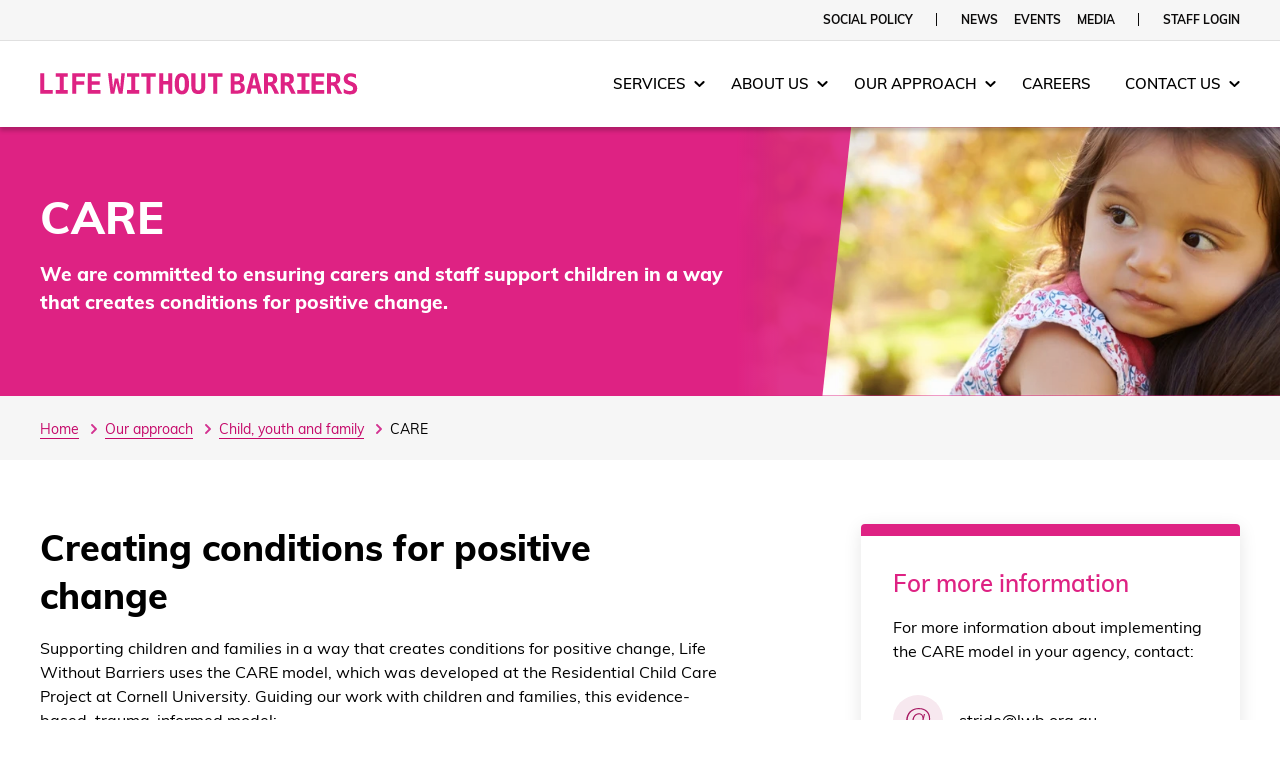

--- FILE ---
content_type: text/html; charset=utf-8
request_url: https://www.lwb.org.au/our-approach/child-youth-and-family/care-creating-conditions-for-change/
body_size: 41312
content:
<!DOCTYPE html><html lang="en" prefix="og: http://ogp.me/ns# fb: http://ogp.me/ns/fb#"><head><meta name="generator" content="Gatsby 5.13.7"/><meta data-react-helmet="true" name="description" content="We are committed to ensuring carers and staff support children in a way that creates conditions for positive change."/><meta data-react-helmet="true" name="twitter:card" content="summary"/><meta data-react-helmet="true" name="twitter:site" content="@LWBAustralia"/><meta data-react-helmet="true" name="twitter:title" content="CARE: Creating Conditions for Change | Life Without Barriers"/><meta data-react-helmet="true" name="twitter:description" content="We are committed to ensuring carers and staff support children in a way that creates conditions for positive change."/><meta data-react-helmet="true" name="twitter:image" content="https://www.lwb.org.au/static/e0a2e8501ea49bf9593bd70127c87386/52e07/img-care-banner.png"/><meta data-react-helmet="true" property="og:site_name" content="Life Without Barriers"/><meta data-react-helmet="true" property="og:url" content="https://www.lwb.org.au/our-approach/child-youth-and-family/care-creating-conditions-for-change/"/><meta data-react-helmet="true" property="og:type" content="website"/><meta data-react-helmet="true" property="og:title" content="CARE: Creating Conditions for Change | Life Without Barriers"/><meta data-react-helmet="true" property="og:description" content="We are committed to ensuring carers and staff support children in a way that creates conditions for positive change."/><meta data-react-helmet="true" property="og:image" content="https://www.lwb.org.au/static/e0a2e8501ea49bf9593bd70127c87386/52e07/img-care-banner.png"/><meta data-react-helmet="true" name="theme-color" content="#3A8535"/><style data-href="/styles.06f613eca8883debc4f0.css" data-identity="gatsby-global-css">/*! TACHYONS v4.12.0 | http://tachyons.io */
/*! normalize.css v8.0.0 | MIT License | github.com/necolas/normalize.css */html{-webkit-text-size-adjust:100%;line-height:1.15}body{margin:0}h1{font-size:2em;margin:.67em 0}hr{-webkit-box-sizing:content-box;box-sizing:content-box;height:0;overflow:visible}pre{font-family:monospace,monospace;font-size:1em}a{background-color:transparent}abbr[title]{border-bottom:none;text-decoration:underline;-webkit-text-decoration:underline dotted;text-decoration:underline dotted}b,strong{font-weight:bolder}code,kbd,samp{font-family:monospace,monospace;font-size:1em}small{font-size:80%}sub,sup{font-size:75%;line-height:0;position:relative;vertical-align:baseline}sub{bottom:-.25em}sup{top:-.5em}img{border-style:none}button,input,optgroup,select,textarea{font-family:inherit;font-size:100%;line-height:1.15;margin:0}button,input{overflow:visible}button,select{text-transform:none}[type=button],[type=reset],[type=submit],button{-webkit-appearance:button}[type=button]::-moz-focus-inner,[type=reset]::-moz-focus-inner,[type=submit]::-moz-focus-inner,button::-moz-focus-inner{border-style:none;padding:0}[type=button]:-moz-focusring,[type=reset]:-moz-focusring,[type=submit]:-moz-focusring,button:-moz-focusring{outline:1px dotted ButtonText}fieldset{padding:.35em .75em .625em}legend{-webkit-box-sizing:border-box;box-sizing:border-box;color:inherit;display:table;max-width:100%;padding:0;white-space:normal}progress{vertical-align:baseline}textarea{overflow:auto}[type=checkbox],[type=radio]{-webkit-box-sizing:border-box;box-sizing:border-box;padding:0}[type=number]::-webkit-inner-spin-button,[type=number]::-webkit-outer-spin-button{height:auto}[type=search]{-webkit-appearance:textfield;outline-offset:-2px}[type=search]::-webkit-search-decoration{-webkit-appearance:none}::-webkit-file-upload-button{-webkit-appearance:button;font:inherit}details{display:block}summary{display:list-item}[hidden],template{display:none}.border-box,a,article,aside,blockquote,body,code,dd,div,dl,dt,fieldset,figcaption,figure,footer,form,h1,h2,h3,h4,h5,h6,header,html,input[type=email],input[type=number],input[type=password],input[type=tel],input[type=text],input[type=url],legend,li,main,nav,ol,p,pre,section,table,td,textarea,th,tr,ul{-webkit-box-sizing:border-box;box-sizing:border-box}.aspect-ratio{height:0;position:relative}.aspect-ratio--16x9{padding-bottom:56.25%}.aspect-ratio--9x16{padding-bottom:177.77%}.aspect-ratio--4x3{padding-bottom:75%}.aspect-ratio--3x4{padding-bottom:133.33%}.aspect-ratio--6x4{padding-bottom:66.6%}.aspect-ratio--4x6{padding-bottom:150%}.aspect-ratio--8x5{padding-bottom:62.5%}.aspect-ratio--5x8{padding-bottom:160%}.aspect-ratio--7x5{padding-bottom:71.42%}.aspect-ratio--5x7{padding-bottom:140%}.aspect-ratio--1x1{padding-bottom:100%}.aspect-ratio--object{bottom:0;height:100%;left:0;position:absolute;right:0;top:0;width:100%;z-index:100}img{max-width:100%}.cover{background-size:cover!important}.contain{background-size:contain!important}.bg-center{background-position:50%}.bg-center,.bg-top{background-repeat:no-repeat}.bg-top{background-position:top}.bg-right{background-position:100%}.bg-bottom,.bg-right{background-repeat:no-repeat}.bg-bottom{background-position:bottom}.bg-left{background-position:0;background-repeat:no-repeat}.outline{outline:1px solid}.outline-transparent{outline:1px solid transparent}.outline-0{outline:0}.ba{border-style:solid;border-width:1px}.bt{border-top-style:solid;border-top-width:1px}.br{border-right-style:solid;border-right-width:1px}.bb{border-bottom-style:solid;border-bottom-width:1px}.bl{border-left-style:solid;border-left-width:1px}.bn{border-style:none;border-width:0}.b--black{border-color:#000}.b--near-black{border-color:#111}.b--dark-gray{border-color:#333}.b--mid-gray{border-color:#555}.b--gray{border-color:#777}.b--silver{border-color:#999}.b--light-silver{border-color:#aaa}.b--moon-gray{border-color:#ccc}.b--light-gray{border-color:#eee}.b--near-white{border-color:#f4f4f4}.b--white{border-color:#fff}.b--white-90{border-color:hsla(0,0%,100%,.9)}.b--white-80{border-color:hsla(0,0%,100%,.8)}.b--white-70{border-color:hsla(0,0%,100%,.7)}.b--white-60{border-color:hsla(0,0%,100%,.6)}.b--white-50{border-color:hsla(0,0%,100%,.5)}.b--white-40{border-color:hsla(0,0%,100%,.4)}.b--white-30{border-color:hsla(0,0%,100%,.3)}.b--white-20{border-color:hsla(0,0%,100%,.2)}.b--white-10{border-color:hsla(0,0%,100%,.1)}.b--white-05{border-color:hsla(0,0%,100%,.05)}.b--white-025{border-color:hsla(0,0%,100%,.025)}.b--white-0125{border-color:hsla(0,0%,100%,.013)}.b--black-90{border-color:rgba(0,0,0,.9)}.b--black-80{border-color:rgba(0,0,0,.8)}.b--black-70{border-color:rgba(0,0,0,.7)}.b--black-60{border-color:rgba(0,0,0,.6)}.b--black-50{border-color:rgba(0,0,0,.5)}.b--black-40{border-color:rgba(0,0,0,.4)}.b--black-30{border-color:rgba(0,0,0,.3)}.b--black-20{border-color:rgba(0,0,0,.2)}.b--black-10{border-color:rgba(0,0,0,.1)}.b--black-05{border-color:rgba(0,0,0,.05)}.b--black-025{border-color:rgba(0,0,0,.025)}.b--black-0125{border-color:rgba(0,0,0,.013)}.b--dark-red{border-color:#e7040f}.b--red{border-color:#ff4136}.b--light-red{border-color:#ff725c}.b--orange{border-color:#ff6300}.b--gold{border-color:#ffb700}.b--yellow{border-color:gold}.b--light-yellow{border-color:#fbf1a9}.b--purple{border-color:#5e2ca5}.b--light-purple{border-color:#a463f2}.b--dark-pink{border-color:#d5008f}.b--hot-pink{border-color:#ff41b4}.b--pink{border-color:#ff80cc}.b--light-pink{border-color:#ffa3d7}.b--dark-green{border-color:#137752}.b--green{border-color:#19a974}.b--light-green{border-color:#9eebcf}.b--navy{border-color:#001b44}.b--dark-blue{border-color:#00449e}.b--blue{border-color:#357edd}.b--light-blue{border-color:#96ccff}.b--lightest-blue{border-color:#cdecff}.b--washed-blue{border-color:#f6fffe}.b--washed-green{border-color:#e8fdf5}.b--washed-yellow{border-color:#fffceb}.b--washed-red{border-color:#ffdfdf}.b--transparent{border-color:transparent}.b--inherit{border-color:inherit}.b--initial{border-color:initial}.b--unset{border-color:unset}.br0{border-radius:0}.br1{border-radius:.125rem}.br2{border-radius:.25rem}.br3{border-radius:.5rem}.br4{border-radius:1rem}.br-100{border-radius:100%}.br-pill{border-radius:9999px}.br--bottom{border-top-left-radius:0;border-top-right-radius:0}.br--top{border-bottom-right-radius:0}.br--right,.br--top{border-bottom-left-radius:0}.br--right{border-top-left-radius:0}.br--left{border-bottom-right-radius:0;border-top-right-radius:0}.br-inherit{border-radius:inherit}.br-initial{border-radius:initial}.br-unset{border-radius:unset}.b--dotted{border-style:dotted}.b--dashed{border-style:dashed}.b--solid{border-style:solid}.b--none{border-style:none}.bw0{border-width:0}.bw1{border-width:.125rem}.bw2{border-width:.25rem}.bw3{border-width:.5rem}.bw4{border-width:1rem}.bw5{border-width:2rem}.bt-0{border-top-width:0}.br-0{border-right-width:0}.bb-0{border-bottom-width:0}.bl-0{border-left-width:0}.shadow-1{-webkit-box-shadow:0 0 4px 2px rgba(0,0,0,.2);box-shadow:0 0 4px 2px rgba(0,0,0,.2)}.shadow-2{-webkit-box-shadow:0 0 8px 2px rgba(0,0,0,.2);box-shadow:0 0 8px 2px rgba(0,0,0,.2)}.shadow-3{-webkit-box-shadow:2px 2px 4px 2px rgba(0,0,0,.2);box-shadow:2px 2px 4px 2px rgba(0,0,0,.2)}.shadow-4{-webkit-box-shadow:2px 2px 8px 0 rgba(0,0,0,.2);box-shadow:2px 2px 8px 0 rgba(0,0,0,.2)}.shadow-5{-webkit-box-shadow:4px 4px 8px 0 rgba(0,0,0,.2);box-shadow:4px 4px 8px 0 rgba(0,0,0,.2)}.pre{overflow-x:auto;overflow-y:hidden;overflow:scroll}.top-0{top:0}.right-0{right:0}.bottom-0{bottom:0}.left-0{left:0}.top-1{top:1rem}.right-1{right:1rem}.bottom-1{bottom:1rem}.left-1{left:1rem}.top-2{top:2rem}.right-2{right:2rem}.bottom-2{bottom:2rem}.left-2{left:2rem}.top--1{top:-1rem}.right--1{right:-1rem}.bottom--1{bottom:-1rem}.left--1{left:-1rem}.top--2{top:-2rem}.right--2{right:-2rem}.bottom--2{bottom:-2rem}.left--2{left:-2rem}.absolute--fill{bottom:0;left:0;right:0;top:0}.cf:after,.cf:before{content:" ";display:table}.cf:after{clear:both}.cf{*zoom:1}.cl{clear:left}.cr{clear:right}.cb{clear:both}.cn{clear:none}.dn{display:none}.di{display:inline}.db{display:block}.dib{display:inline-block}.dit{display:inline-table}.dt{display:table}.dtc{display:table-cell}.dt-row{display:table-row}.dt-row-group{display:table-row-group}.dt-column{display:table-column}.dt-column-group{display:table-column-group}.dt--fixed{table-layout:fixed;width:100%}.flex{display:-ms-flexbox;display:flex}.inline-flex{display:-ms-inline-flexbox;display:inline-flex}.flex-auto{-ms-flex:1 1 auto;flex:1 1 auto;min-height:0;min-width:0}.flex-none{-ms-flex:none;flex:none}.flex-column{-ms-flex-direction:column;flex-direction:column}.flex-row{-ms-flex-direction:row;flex-direction:row}.flex-wrap{-ms-flex-wrap:wrap;flex-wrap:wrap}.flex-nowrap{-ms-flex-wrap:nowrap;flex-wrap:nowrap}.flex-wrap-reverse{-ms-flex-wrap:wrap-reverse;flex-wrap:wrap-reverse}.flex-column-reverse{-ms-flex-direction:column-reverse;flex-direction:column-reverse}.flex-row-reverse{-ms-flex-direction:row-reverse;flex-direction:row-reverse}.items-start{-ms-flex-align:start;align-items:flex-start}.items-end{-ms-flex-align:end;align-items:flex-end}.items-center{-ms-flex-align:center;align-items:center}.items-baseline{-ms-flex-align:baseline;align-items:baseline}.items-stretch{-ms-flex-align:stretch;align-items:stretch}.self-start{-ms-flex-item-align:start;align-self:flex-start}.self-end{-ms-flex-item-align:end;align-self:flex-end}.self-center{-ms-flex-item-align:center;align-self:center}.self-baseline{-ms-flex-item-align:baseline;align-self:baseline}.self-stretch{-ms-flex-item-align:stretch;align-self:stretch}.justify-start{-ms-flex-pack:start;justify-content:flex-start}.justify-end{-ms-flex-pack:end;justify-content:flex-end}.justify-center{-ms-flex-pack:center;justify-content:center}.justify-between{-ms-flex-pack:justify;justify-content:space-between}.justify-around{-ms-flex-pack:distribute;justify-content:space-around}.content-start{-ms-flex-line-pack:start;align-content:flex-start}.content-end{-ms-flex-line-pack:end;align-content:flex-end}.content-center{-ms-flex-line-pack:center;align-content:center}.content-between{-ms-flex-line-pack:justify;align-content:space-between}.content-around{-ms-flex-line-pack:distribute;align-content:space-around}.content-stretch{-ms-flex-line-pack:stretch;align-content:stretch}.order-0{-ms-flex-order:0;order:0}.order-1{-ms-flex-order:1;order:1}.order-2{-ms-flex-order:2;order:2}.order-3{-ms-flex-order:3;order:3}.order-4{-ms-flex-order:4;order:4}.order-5{-ms-flex-order:5;order:5}.order-6{-ms-flex-order:6;order:6}.order-7{-ms-flex-order:7;order:7}.order-8{-ms-flex-order:8;order:8}.order-last{-ms-flex-order:99999;order:99999}.flex-grow-0{-ms-flex-positive:0;flex-grow:0}.flex-grow-1{-ms-flex-positive:1;flex-grow:1}.flex-shrink-0{-ms-flex-negative:0;flex-shrink:0}.flex-shrink-1{-ms-flex-negative:1;flex-shrink:1}.fl{float:left}.fl,.fr{_display:inline}.fr{float:right}.fn{float:none}.sans-serif{font-family:-apple-system,BlinkMacSystemFont,avenir next,avenir,helvetica neue,helvetica,ubuntu,roboto,noto,segoe ui,arial,sans-serif}.serif{font-family:georgia,times,serif}.system-sans-serif{font-family:sans-serif}.system-serif{font-family:serif}.code,code{font-family:Consolas,monaco,monospace}.courier{font-family:Courier Next,courier,monospace}.helvetica{font-family:helvetica neue,helvetica,sans-serif}.avenir{font-family:avenir next,avenir,sans-serif}.athelas{font-family:athelas,georgia,serif}.georgia{font-family:georgia,serif}.times{font-family:times,serif}.bodoni{font-family:Bodoni MT,serif}.calisto{font-family:Calisto MT,serif}.garamond{font-family:garamond,serif}.baskerville{font-family:baskerville,serif}.i{font-style:italic}.fs-normal{font-style:normal}.normal{font-weight:400}.b{font-weight:700}.fw1{font-weight:100}.fw2{font-weight:200}.fw3{font-weight:300}.fw4{font-weight:400}.fw5{font-weight:500}.fw6{font-weight:600}.fw7{font-weight:700}.fw8{font-weight:800}.fw9{font-weight:900}.input-reset{-webkit-appearance:none;-moz-appearance:none}.button-reset::-moz-focus-inner,.input-reset::-moz-focus-inner{border:0;padding:0}.h1{height:1rem}.h2{height:2rem}.h3{height:4rem}.h4{height:8rem}.h5{height:16rem}.h-25{height:25%}.h-50{height:50%}.h-75{height:75%}.h-100{height:100%}.min-h-100{min-height:100%}.vh-25{height:25vh}.vh-50{height:50vh}.vh-75{height:75vh}.vh-100{height:100vh}.min-vh-100{min-height:100vh}.h-auto{height:auto}.h-inherit{height:inherit}.tracked{letter-spacing:.1em}.tracked-tight{letter-spacing:-.05em}.tracked-mega{letter-spacing:.25em}.lh-solid{line-height:1}.lh-title{line-height:1.25}.lh-copy{line-height:1.5}.link{text-decoration:none}.link,.link:active,.link:focus,.link:hover,.link:link,.link:visited{-webkit-transition:color .15s ease-in;transition:color .15s ease-in}.link:focus{outline:1px dotted currentColor}.list{list-style-type:none}.mw-100{max-width:100%}.mw1{max-width:1rem}.mw2{max-width:2rem}.mw3{max-width:4rem}.mw4{max-width:8rem}.mw5{max-width:16rem}.mw6{max-width:32rem}.mw7{max-width:48rem}.mw8{max-width:64rem}.mw9{max-width:96rem}.mw-none{max-width:none}.w1{width:1rem}.w2{width:2rem}.w3{width:4rem}.w4{width:8rem}.w5{width:16rem}.w-10{width:10%}.w-20{width:20%}.w-25{width:25%}.w-30{width:30%}.w-33{width:33%}.w-34{width:34%}.w-40{width:40%}.w-50{width:50%}.w-60{width:60%}.w-70{width:70%}.w-75{width:75%}.w-80{width:80%}.w-90{width:90%}.w-100{width:100%}.w-third{width:33.33333%}.w-two-thirds{width:66.66667%}.w-auto{width:auto}.overflow-visible{overflow:visible}.overflow-hidden{overflow:hidden}.overflow-scroll{overflow:scroll}.overflow-auto{overflow:auto}.overflow-x-visible{overflow-x:visible}.overflow-x-hidden{overflow-x:hidden}.overflow-x-scroll{overflow-x:scroll}.overflow-x-auto{overflow-x:auto}.overflow-y-visible{overflow-y:visible}.overflow-y-hidden{overflow-y:hidden}.overflow-y-scroll{overflow-y:scroll}.overflow-y-auto{overflow-y:auto}.static{position:static}.relative{position:relative}.absolute{position:absolute}.fixed{position:fixed}.o-100{opacity:1}.o-90{opacity:.9}.o-80{opacity:.8}.o-70{opacity:.7}.o-60{opacity:.6}.o-50{opacity:.5}.o-40{opacity:.4}.o-30{opacity:.3}.o-20{opacity:.2}.o-10{opacity:.1}.o-05{opacity:.05}.o-025{opacity:.025}.o-0{opacity:0}.rotate-45{-webkit-transform:rotate(45deg);transform:rotate(45deg)}.rotate-90{-webkit-transform:rotate(90deg);transform:rotate(90deg)}.rotate-135{-webkit-transform:rotate(135deg);transform:rotate(135deg)}.rotate-180{-webkit-transform:rotate(180deg);transform:rotate(180deg)}.rotate-225{-webkit-transform:rotate(225deg);transform:rotate(225deg)}.rotate-270{-webkit-transform:rotate(270deg);transform:rotate(270deg)}.rotate-315{-webkit-transform:rotate(315deg);transform:rotate(315deg)}.black-90{color:rgba(0,0,0,.9)}.black-80{color:rgba(0,0,0,.8)}.black-70{color:rgba(0,0,0,.7)}.black-60{color:rgba(0,0,0,.6)}.black-50{color:rgba(0,0,0,.5)}.black-40{color:rgba(0,0,0,.4)}.black-30{color:rgba(0,0,0,.3)}.black-20{color:rgba(0,0,0,.2)}.black-10{color:rgba(0,0,0,.1)}.black-05{color:rgba(0,0,0,.05)}.white-90{color:hsla(0,0%,100%,.9)}.white-80{color:hsla(0,0%,100%,.8)}.white-70{color:hsla(0,0%,100%,.7)}.white-60{color:hsla(0,0%,100%,.6)}.white-50{color:hsla(0,0%,100%,.5)}.white-40{color:hsla(0,0%,100%,.4)}.white-30{color:hsla(0,0%,100%,.3)}.white-20{color:hsla(0,0%,100%,.2)}.white-10{color:hsla(0,0%,100%,.1)}.black{color:#000}.near-black{color:#111}.dark-gray{color:#333}.mid-gray{color:#555}.gray{color:#777}.silver{color:#999}.light-silver{color:#aaa}.moon-gray{color:#ccc}.light-gray{color:#eee}.near-white{color:#f4f4f4}.white{color:#fff}.dark-red{color:#e7040f}.red{color:#ff4136}.light-red{color:#ff725c}.orange{color:#ff6300}.gold{color:#ffb700}.yellow{color:gold}.light-yellow{color:#fbf1a9}.purple{color:#5e2ca5}.light-purple{color:#a463f2}.dark-pink{color:#d5008f}.hot-pink{color:#ff41b4}.pink{color:#ff80cc}.light-pink{color:#ffa3d7}.dark-green{color:#137752}.green{color:#19a974}.light-green{color:#9eebcf}.navy{color:#001b44}.dark-blue{color:#00449e}.blue{color:#357edd}.light-blue{color:#96ccff}.lightest-blue{color:#cdecff}.washed-blue{color:#f6fffe}.washed-green{color:#e8fdf5}.washed-yellow{color:#fffceb}.washed-red{color:#ffdfdf}.color-inherit{color:inherit}.bg-black-90{background-color:rgba(0,0,0,.9)}.bg-black-80{background-color:rgba(0,0,0,.8)}.bg-black-70{background-color:rgba(0,0,0,.7)}.bg-black-60{background-color:rgba(0,0,0,.6)}.bg-black-50{background-color:rgba(0,0,0,.5)}.bg-black-40{background-color:rgba(0,0,0,.4)}.bg-black-30{background-color:rgba(0,0,0,.3)}.bg-black-20{background-color:rgba(0,0,0,.2)}.bg-black-10{background-color:rgba(0,0,0,.1)}.bg-black-05{background-color:rgba(0,0,0,.05)}.bg-white-90{background-color:hsla(0,0%,100%,.9)}.bg-white-80{background-color:hsla(0,0%,100%,.8)}.bg-white-70{background-color:hsla(0,0%,100%,.7)}.bg-white-60{background-color:hsla(0,0%,100%,.6)}.bg-white-50{background-color:hsla(0,0%,100%,.5)}.bg-white-40{background-color:hsla(0,0%,100%,.4)}.bg-white-30{background-color:hsla(0,0%,100%,.3)}.bg-white-20{background-color:hsla(0,0%,100%,.2)}.bg-white-10{background-color:hsla(0,0%,100%,.1)}.bg-black{background-color:#000}.bg-near-black{background-color:#111}.bg-dark-gray{background-color:#333}.bg-mid-gray{background-color:#555}.bg-gray{background-color:#777}.bg-silver{background-color:#999}.bg-light-silver{background-color:#aaa}.bg-moon-gray{background-color:#ccc}.bg-light-gray{background-color:#eee}.bg-near-white{background-color:#f4f4f4}.bg-white{background-color:#fff}.bg-transparent{background-color:transparent}.bg-dark-red{background-color:#e7040f}.bg-red{background-color:#ff4136}.bg-light-red{background-color:#ff725c}.bg-orange{background-color:#ff6300}.bg-gold{background-color:#ffb700}.bg-yellow{background-color:gold}.bg-light-yellow{background-color:#fbf1a9}.bg-purple{background-color:#5e2ca5}.bg-light-purple{background-color:#a463f2}.bg-dark-pink{background-color:#d5008f}.bg-hot-pink{background-color:#ff41b4}.bg-pink{background-color:#ff80cc}.bg-light-pink{background-color:#ffa3d7}.bg-dark-green{background-color:#137752}.bg-green{background-color:#19a974}.bg-light-green{background-color:#9eebcf}.bg-navy{background-color:#001b44}.bg-dark-blue{background-color:#00449e}.bg-blue{background-color:#357edd}.bg-light-blue{background-color:#96ccff}.bg-lightest-blue{background-color:#cdecff}.bg-washed-blue{background-color:#f6fffe}.bg-washed-green{background-color:#e8fdf5}.bg-washed-yellow{background-color:#fffceb}.bg-washed-red{background-color:#ffdfdf}.bg-inherit{background-color:inherit}.hover-black:focus,.hover-black:hover{color:#000}.hover-near-black:focus,.hover-near-black:hover{color:#111}.hover-dark-gray:focus,.hover-dark-gray:hover{color:#333}.hover-mid-gray:focus,.hover-mid-gray:hover{color:#555}.hover-gray:focus,.hover-gray:hover{color:#777}.hover-silver:focus,.hover-silver:hover{color:#999}.hover-light-silver:focus,.hover-light-silver:hover{color:#aaa}.hover-moon-gray:focus,.hover-moon-gray:hover{color:#ccc}.hover-light-gray:focus,.hover-light-gray:hover{color:#eee}.hover-near-white:focus,.hover-near-white:hover{color:#f4f4f4}.hover-white:focus,.hover-white:hover{color:#fff}.hover-black-90:focus,.hover-black-90:hover{color:rgba(0,0,0,.9)}.hover-black-80:focus,.hover-black-80:hover{color:rgba(0,0,0,.8)}.hover-black-70:focus,.hover-black-70:hover{color:rgba(0,0,0,.7)}.hover-black-60:focus,.hover-black-60:hover{color:rgba(0,0,0,.6)}.hover-black-50:focus,.hover-black-50:hover{color:rgba(0,0,0,.5)}.hover-black-40:focus,.hover-black-40:hover{color:rgba(0,0,0,.4)}.hover-black-30:focus,.hover-black-30:hover{color:rgba(0,0,0,.3)}.hover-black-20:focus,.hover-black-20:hover{color:rgba(0,0,0,.2)}.hover-black-10:focus,.hover-black-10:hover{color:rgba(0,0,0,.1)}.hover-white-90:focus,.hover-white-90:hover{color:hsla(0,0%,100%,.9)}.hover-white-80:focus,.hover-white-80:hover{color:hsla(0,0%,100%,.8)}.hover-white-70:focus,.hover-white-70:hover{color:hsla(0,0%,100%,.7)}.hover-white-60:focus,.hover-white-60:hover{color:hsla(0,0%,100%,.6)}.hover-white-50:focus,.hover-white-50:hover{color:hsla(0,0%,100%,.5)}.hover-white-40:focus,.hover-white-40:hover{color:hsla(0,0%,100%,.4)}.hover-white-30:focus,.hover-white-30:hover{color:hsla(0,0%,100%,.3)}.hover-white-20:focus,.hover-white-20:hover{color:hsla(0,0%,100%,.2)}.hover-white-10:focus,.hover-white-10:hover{color:hsla(0,0%,100%,.1)}.hover-inherit:focus,.hover-inherit:hover{color:inherit}.hover-bg-black:focus,.hover-bg-black:hover{background-color:#000}.hover-bg-near-black:focus,.hover-bg-near-black:hover{background-color:#111}.hover-bg-dark-gray:focus,.hover-bg-dark-gray:hover{background-color:#333}.hover-bg-mid-gray:focus,.hover-bg-mid-gray:hover{background-color:#555}.hover-bg-gray:focus,.hover-bg-gray:hover{background-color:#777}.hover-bg-silver:focus,.hover-bg-silver:hover{background-color:#999}.hover-bg-light-silver:focus,.hover-bg-light-silver:hover{background-color:#aaa}.hover-bg-moon-gray:focus,.hover-bg-moon-gray:hover{background-color:#ccc}.hover-bg-light-gray:focus,.hover-bg-light-gray:hover{background-color:#eee}.hover-bg-near-white:focus,.hover-bg-near-white:hover{background-color:#f4f4f4}.hover-bg-white:focus,.hover-bg-white:hover{background-color:#fff}.hover-bg-transparent:focus,.hover-bg-transparent:hover{background-color:transparent}.hover-bg-black-90:focus,.hover-bg-black-90:hover{background-color:rgba(0,0,0,.9)}.hover-bg-black-80:focus,.hover-bg-black-80:hover{background-color:rgba(0,0,0,.8)}.hover-bg-black-70:focus,.hover-bg-black-70:hover{background-color:rgba(0,0,0,.7)}.hover-bg-black-60:focus,.hover-bg-black-60:hover{background-color:rgba(0,0,0,.6)}.hover-bg-black-50:focus,.hover-bg-black-50:hover{background-color:rgba(0,0,0,.5)}.hover-bg-black-40:focus,.hover-bg-black-40:hover{background-color:rgba(0,0,0,.4)}.hover-bg-black-30:focus,.hover-bg-black-30:hover{background-color:rgba(0,0,0,.3)}.hover-bg-black-20:focus,.hover-bg-black-20:hover{background-color:rgba(0,0,0,.2)}.hover-bg-black-10:focus,.hover-bg-black-10:hover{background-color:rgba(0,0,0,.1)}.hover-bg-white-90:focus,.hover-bg-white-90:hover{background-color:hsla(0,0%,100%,.9)}.hover-bg-white-80:focus,.hover-bg-white-80:hover{background-color:hsla(0,0%,100%,.8)}.hover-bg-white-70:focus,.hover-bg-white-70:hover{background-color:hsla(0,0%,100%,.7)}.hover-bg-white-60:focus,.hover-bg-white-60:hover{background-color:hsla(0,0%,100%,.6)}.hover-bg-white-50:focus,.hover-bg-white-50:hover{background-color:hsla(0,0%,100%,.5)}.hover-bg-white-40:focus,.hover-bg-white-40:hover{background-color:hsla(0,0%,100%,.4)}.hover-bg-white-30:focus,.hover-bg-white-30:hover{background-color:hsla(0,0%,100%,.3)}.hover-bg-white-20:focus,.hover-bg-white-20:hover{background-color:hsla(0,0%,100%,.2)}.hover-bg-white-10:focus,.hover-bg-white-10:hover{background-color:hsla(0,0%,100%,.1)}.hover-dark-red:focus,.hover-dark-red:hover{color:#e7040f}.hover-red:focus,.hover-red:hover{color:#ff4136}.hover-light-red:focus,.hover-light-red:hover{color:#ff725c}.hover-orange:focus,.hover-orange:hover{color:#ff6300}.hover-gold:focus,.hover-gold:hover{color:#ffb700}.hover-yellow:focus,.hover-yellow:hover{color:gold}.hover-light-yellow:focus,.hover-light-yellow:hover{color:#fbf1a9}.hover-purple:focus,.hover-purple:hover{color:#5e2ca5}.hover-light-purple:focus,.hover-light-purple:hover{color:#a463f2}.hover-dark-pink:focus,.hover-dark-pink:hover{color:#d5008f}.hover-hot-pink:focus,.hover-hot-pink:hover{color:#ff41b4}.hover-pink:focus,.hover-pink:hover{color:#ff80cc}.hover-light-pink:focus,.hover-light-pink:hover{color:#ffa3d7}.hover-dark-green:focus,.hover-dark-green:hover{color:#137752}.hover-green:focus,.hover-green:hover{color:#19a974}.hover-light-green:focus,.hover-light-green:hover{color:#9eebcf}.hover-navy:focus,.hover-navy:hover{color:#001b44}.hover-dark-blue:focus,.hover-dark-blue:hover{color:#00449e}.hover-blue:focus,.hover-blue:hover{color:#357edd}.hover-light-blue:focus,.hover-light-blue:hover{color:#96ccff}.hover-lightest-blue:focus,.hover-lightest-blue:hover{color:#cdecff}.hover-washed-blue:focus,.hover-washed-blue:hover{color:#f6fffe}.hover-washed-green:focus,.hover-washed-green:hover{color:#e8fdf5}.hover-washed-yellow:focus,.hover-washed-yellow:hover{color:#fffceb}.hover-washed-red:focus,.hover-washed-red:hover{color:#ffdfdf}.hover-bg-dark-red:focus,.hover-bg-dark-red:hover{background-color:#e7040f}.hover-bg-red:focus,.hover-bg-red:hover{background-color:#ff4136}.hover-bg-light-red:focus,.hover-bg-light-red:hover{background-color:#ff725c}.hover-bg-orange:focus,.hover-bg-orange:hover{background-color:#ff6300}.hover-bg-gold:focus,.hover-bg-gold:hover{background-color:#ffb700}.hover-bg-yellow:focus,.hover-bg-yellow:hover{background-color:gold}.hover-bg-light-yellow:focus,.hover-bg-light-yellow:hover{background-color:#fbf1a9}.hover-bg-purple:focus,.hover-bg-purple:hover{background-color:#5e2ca5}.hover-bg-light-purple:focus,.hover-bg-light-purple:hover{background-color:#a463f2}.hover-bg-dark-pink:focus,.hover-bg-dark-pink:hover{background-color:#d5008f}.hover-bg-hot-pink:focus,.hover-bg-hot-pink:hover{background-color:#ff41b4}.hover-bg-pink:focus,.hover-bg-pink:hover{background-color:#ff80cc}.hover-bg-light-pink:focus,.hover-bg-light-pink:hover{background-color:#ffa3d7}.hover-bg-dark-green:focus,.hover-bg-dark-green:hover{background-color:#137752}.hover-bg-green:focus,.hover-bg-green:hover{background-color:#19a974}.hover-bg-light-green:focus,.hover-bg-light-green:hover{background-color:#9eebcf}.hover-bg-navy:focus,.hover-bg-navy:hover{background-color:#001b44}.hover-bg-dark-blue:focus,.hover-bg-dark-blue:hover{background-color:#00449e}.hover-bg-blue:focus,.hover-bg-blue:hover{background-color:#357edd}.hover-bg-light-blue:focus,.hover-bg-light-blue:hover{background-color:#96ccff}.hover-bg-lightest-blue:focus,.hover-bg-lightest-blue:hover{background-color:#cdecff}.hover-bg-washed-blue:focus,.hover-bg-washed-blue:hover{background-color:#f6fffe}.hover-bg-washed-green:focus,.hover-bg-washed-green:hover{background-color:#e8fdf5}.hover-bg-washed-yellow:focus,.hover-bg-washed-yellow:hover{background-color:#fffceb}.hover-bg-washed-red:focus,.hover-bg-washed-red:hover{background-color:#ffdfdf}.hover-bg-inherit:focus,.hover-bg-inherit:hover{background-color:inherit}.pa0{padding:0}.pa1{padding:.25rem}.pa2{padding:.5rem}.pa3{padding:1rem}.pa4{padding:2rem}.pa5{padding:4rem}.pa6{padding:8rem}.pa7{padding:16rem}.pl0{padding-left:0}.pl1{padding-left:.25rem}.pl2{padding-left:.5rem}.pl3{padding-left:1rem}.pl4{padding-left:2rem}.pl5{padding-left:4rem}.pl6{padding-left:8rem}.pl7{padding-left:16rem}.pr0{padding-right:0}.pr1{padding-right:.25rem}.pr2{padding-right:.5rem}.pr3{padding-right:1rem}.pr4{padding-right:2rem}.pr5{padding-right:4rem}.pr6{padding-right:8rem}.pr7{padding-right:16rem}.pb0{padding-bottom:0}.pb1{padding-bottom:.25rem}.pb2{padding-bottom:.5rem}.pb3{padding-bottom:1rem}.pb4{padding-bottom:2rem}.pb5{padding-bottom:4rem}.pb6{padding-bottom:8rem}.pb7{padding-bottom:16rem}.pt0{padding-top:0}.pt1{padding-top:.25rem}.pt2{padding-top:.5rem}.pt3{padding-top:1rem}.pt4{padding-top:2rem}.pt5{padding-top:4rem}.pt6{padding-top:8rem}.pt7{padding-top:16rem}.pv0{padding-bottom:0;padding-top:0}.pv1{padding-bottom:.25rem;padding-top:.25rem}.pv2{padding-bottom:.5rem;padding-top:.5rem}.pv3{padding-bottom:1rem;padding-top:1rem}.pv4{padding-bottom:2rem;padding-top:2rem}.pv5{padding-bottom:4rem;padding-top:4rem}.pv6{padding-bottom:8rem;padding-top:8rem}.pv7{padding-bottom:16rem;padding-top:16rem}.ph0{padding-left:0;padding-right:0}.ph1{padding-left:.25rem;padding-right:.25rem}.ph2{padding-left:.5rem;padding-right:.5rem}.ph3{padding-left:1rem;padding-right:1rem}.ph4{padding-left:2rem;padding-right:2rem}.ph5{padding-left:4rem;padding-right:4rem}.ph6{padding-left:8rem;padding-right:8rem}.ph7{padding-left:16rem;padding-right:16rem}.ma0{margin:0}.ma1{margin:.25rem}.ma2{margin:.5rem}.ma3{margin:1rem}.ma4{margin:2rem}.ma5{margin:4rem}.ma6{margin:8rem}.ma7{margin:16rem}.ml0{margin-left:0}.ml1{margin-left:.25rem}.ml2{margin-left:.5rem}.ml3{margin-left:1rem}.ml4{margin-left:2rem}.ml5{margin-left:4rem}.ml6{margin-left:8rem}.ml7{margin-left:16rem}.mr0{margin-right:0}.mr1{margin-right:.25rem}.mr2{margin-right:.5rem}.mr3{margin-right:1rem}.mr4{margin-right:2rem}.mr5{margin-right:4rem}.mr6{margin-right:8rem}.mr7{margin-right:16rem}.mb0{margin-bottom:0}.mb1{margin-bottom:.25rem}.mb2{margin-bottom:.5rem}.mb3{margin-bottom:1rem}.mb4{margin-bottom:2rem}.mb5{margin-bottom:4rem}.mb6{margin-bottom:8rem}.mb7{margin-bottom:16rem}.mt0{margin-top:0}.mt1{margin-top:.25rem}.mt2{margin-top:.5rem}.mt3{margin-top:1rem}.mt4{margin-top:2rem}.mt5{margin-top:4rem}.mt6{margin-top:8rem}.mt7{margin-top:16rem}.mv0{margin-bottom:0;margin-top:0}.mv1{margin-bottom:.25rem;margin-top:.25rem}.mv2{margin-bottom:.5rem;margin-top:.5rem}.mv3{margin-bottom:1rem;margin-top:1rem}.mv4{margin-bottom:2rem;margin-top:2rem}.mv5{margin-bottom:4rem;margin-top:4rem}.mv6{margin-bottom:8rem;margin-top:8rem}.mv7{margin-bottom:16rem;margin-top:16rem}.mh0{margin-left:0;margin-right:0}.mh1{margin-left:.25rem;margin-right:.25rem}.mh2{margin-left:.5rem;margin-right:.5rem}.mh3{margin-left:1rem;margin-right:1rem}.mh4{margin-left:2rem;margin-right:2rem}.mh5{margin-left:4rem;margin-right:4rem}.mh6{margin-left:8rem;margin-right:8rem}.mh7{margin-left:16rem;margin-right:16rem}.na1{margin:-.25rem}.na2{margin:-.5rem}.na3{margin:-1rem}.na4{margin:-2rem}.na5{margin:-4rem}.na6{margin:-8rem}.na7{margin:-16rem}.nl1{margin-left:-.25rem}.nl2{margin-left:-.5rem}.nl3{margin-left:-1rem}.nl4{margin-left:-2rem}.nl5{margin-left:-4rem}.nl6{margin-left:-8rem}.nl7{margin-left:-16rem}.nr1{margin-right:-.25rem}.nr2{margin-right:-.5rem}.nr3{margin-right:-1rem}.nr4{margin-right:-2rem}.nr5{margin-right:-4rem}.nr6{margin-right:-8rem}.nr7{margin-right:-16rem}.nb1{margin-bottom:-.25rem}.nb2{margin-bottom:-.5rem}.nb3{margin-bottom:-1rem}.nb4{margin-bottom:-2rem}.nb5{margin-bottom:-4rem}.nb6{margin-bottom:-8rem}.nb7{margin-bottom:-16rem}.nt1{margin-top:-.25rem}.nt2{margin-top:-.5rem}.nt3{margin-top:-1rem}.nt4{margin-top:-2rem}.nt5{margin-top:-4rem}.nt6{margin-top:-8rem}.nt7{margin-top:-16rem}.collapse{border-collapse:collapse;border-spacing:0}.striped--light-silver:nth-child(odd){background-color:#aaa}.striped--moon-gray:nth-child(odd){background-color:#ccc}.striped--light-gray:nth-child(odd){background-color:#eee}.striped--near-white:nth-child(odd){background-color:#f4f4f4}.stripe-light:nth-child(odd){background-color:hsla(0,0%,100%,.1)}.stripe-dark:nth-child(odd){background-color:rgba(0,0,0,.1)}.strike{text-decoration:line-through}.underline{text-decoration:underline}.no-underline{text-decoration:none}.tl{text-align:left}.tr{text-align:right}.tc{text-align:center}.tj{text-align:justify}.ttc{text-transform:capitalize}.ttl{text-transform:lowercase}.ttu{text-transform:uppercase}.ttn{text-transform:none}.f-6,.f-headline{font-size:6rem}.f-5,.f-subheadline{font-size:5rem}.f1{font-size:3rem}.f2{font-size:2.25rem}.f3{font-size:1.5rem}.f4{font-size:1.25rem}.f5{font-size:1rem}.f6{font-size:.875rem}.f7{font-size:.75rem}.measure{max-width:30em}.measure-wide{max-width:34em}.measure-narrow{max-width:20em}.indent{margin-bottom:0;margin-top:0;text-indent:1em}.small-caps{font-variant:small-caps}.truncate{overflow:hidden;text-overflow:ellipsis;white-space:nowrap}.overflow-container{overflow-y:scroll}.center{margin-left:auto}.center,.mr-auto{margin-right:auto}.ml-auto{margin-left:auto}.clip{clip:rect(1px 1px 1px 1px);clip:rect(1px,1px,1px,1px);position:fixed!important;_position:absolute!important}.ws-normal{white-space:normal}.nowrap{white-space:nowrap}.pre{white-space:pre}.v-base{vertical-align:baseline}.v-mid{vertical-align:middle}.v-top{vertical-align:top}.v-btm{vertical-align:bottom}.dim{opacity:1}.dim,.dim:focus,.dim:hover{-webkit-transition:opacity .15s ease-in;transition:opacity .15s ease-in}.dim:focus,.dim:hover{opacity:.5}.dim:active{opacity:.8;-webkit-transition:opacity .15s ease-out;transition:opacity .15s ease-out}.glow,.glow:focus,.glow:hover{-webkit-transition:opacity .15s ease-in;transition:opacity .15s ease-in}.glow:focus,.glow:hover{opacity:1}.hide-child .child{opacity:0;-webkit-transition:opacity .15s ease-in;transition:opacity .15s ease-in}.hide-child:active .child,.hide-child:focus .child,.hide-child:hover .child{opacity:1;-webkit-transition:opacity .15s ease-in;transition:opacity .15s ease-in}.underline-hover:focus,.underline-hover:hover{text-decoration:underline}.grow{-moz-osx-font-smoothing:grayscale;-webkit-backface-visibility:hidden;backface-visibility:hidden;-webkit-transform:translateZ(0);transform:translateZ(0);transition:-webkit-transform .25s ease-out;-webkit-transition:-webkit-transform .25s ease-out;transition:transform .25s ease-out;transition:transform .25s ease-out,-webkit-transform .25s ease-out}.grow:focus,.grow:hover{-webkit-transform:scale(1.05);transform:scale(1.05)}.grow:active{-webkit-transform:scale(.9);transform:scale(.9)}.grow-large{-moz-osx-font-smoothing:grayscale;-webkit-backface-visibility:hidden;backface-visibility:hidden;-webkit-transform:translateZ(0);transform:translateZ(0);transition:-webkit-transform .25s ease-in-out;-webkit-transition:-webkit-transform .25s ease-in-out;transition:transform .25s ease-in-out;transition:transform .25s ease-in-out,-webkit-transform .25s ease-in-out}.grow-large:focus,.grow-large:hover{-webkit-transform:scale(1.2);transform:scale(1.2)}.grow-large:active{-webkit-transform:scale(.95);transform:scale(.95)}.pointer:hover,.shadow-hover{cursor:pointer}.shadow-hover{position:relative;-webkit-transition:all .5s cubic-bezier(.165,.84,.44,1);transition:all .5s cubic-bezier(.165,.84,.44,1)}.shadow-hover:after{border-radius:inherit;-webkit-box-shadow:0 0 16px 2px rgba(0,0,0,.2);box-shadow:0 0 16px 2px rgba(0,0,0,.2);content:"";height:100%;left:0;opacity:0;position:absolute;top:0;-webkit-transition:opacity .5s cubic-bezier(.165,.84,.44,1);transition:opacity .5s cubic-bezier(.165,.84,.44,1);width:100%;z-index:-1}.shadow-hover:focus:after,.shadow-hover:hover:after{opacity:1}.bg-animate,.bg-animate:focus,.bg-animate:hover{-webkit-transition:background-color .15s ease-in-out;transition:background-color .15s ease-in-out}.z-0{z-index:0}.z-1{z-index:1}.z-2{z-index:2}.z-3{z-index:3}.z-4{z-index:4}.z-5{z-index:5}.z-999{z-index:999}.z-9999{z-index:9999}.z-max{z-index:2147483647}.z-inherit{z-index:inherit}.z-initial{z-index:auto}.z-unset{z-index:unset}.nested-copy-line-height ol,.nested-copy-line-height p,.nested-copy-line-height ul{line-height:1.5}.nested-headline-line-height h1,.nested-headline-line-height h2,.nested-headline-line-height h3,.nested-headline-line-height h4,.nested-headline-line-height h5,.nested-headline-line-height h6{line-height:1.25}.nested-list-reset ol,.nested-list-reset ul{list-style-type:none;margin-left:0;padding-left:0}.nested-copy-indent p+p{margin-bottom:0;margin-top:0;text-indent:1em}.nested-copy-separator p+p{margin-top:1.5em}.nested-img img{display:block;max-width:100%;width:100%}.nested-links a{color:#357edd;-webkit-transition:color .15s ease-in;transition:color .15s ease-in}.nested-links a:focus,.nested-links a:hover{color:#96ccff;-webkit-transition:color .15s ease-in;transition:color .15s ease-in}.debug *{outline:1px solid gold}.debug-white *{outline:1px solid #fff}.debug-black *{outline:1px solid #000}.debug-grid{background:transparent url([data-uri]) repeat 0 0}.debug-grid-16{background:transparent url([data-uri]) repeat 0 0}.debug-grid-8-solid{background:#fff url([data-uri]) repeat 0 0}.debug-grid-16-solid{background:#fff url([data-uri]) repeat 0 0}@media screen and (min-width:30em){.aspect-ratio-ns{height:0;position:relative}.aspect-ratio--16x9-ns{padding-bottom:56.25%}.aspect-ratio--9x16-ns{padding-bottom:177.77%}.aspect-ratio--4x3-ns{padding-bottom:75%}.aspect-ratio--3x4-ns{padding-bottom:133.33%}.aspect-ratio--6x4-ns{padding-bottom:66.6%}.aspect-ratio--4x6-ns{padding-bottom:150%}.aspect-ratio--8x5-ns{padding-bottom:62.5%}.aspect-ratio--5x8-ns{padding-bottom:160%}.aspect-ratio--7x5-ns{padding-bottom:71.42%}.aspect-ratio--5x7-ns{padding-bottom:140%}.aspect-ratio--1x1-ns{padding-bottom:100%}.aspect-ratio--object-ns{bottom:0;height:100%;left:0;position:absolute;right:0;top:0;width:100%;z-index:100}.cover-ns{background-size:cover!important}.contain-ns{background-size:contain!important}.bg-center-ns{background-position:50%}.bg-center-ns,.bg-top-ns{background-repeat:no-repeat}.bg-top-ns{background-position:top}.bg-right-ns{background-position:100%}.bg-bottom-ns,.bg-right-ns{background-repeat:no-repeat}.bg-bottom-ns{background-position:bottom}.bg-left-ns{background-position:0;background-repeat:no-repeat}.outline-ns{outline:1px solid}.outline-transparent-ns{outline:1px solid transparent}.outline-0-ns{outline:0}.ba-ns{border-style:solid;border-width:1px}.bt-ns{border-top-style:solid;border-top-width:1px}.br-ns{border-right-style:solid;border-right-width:1px}.bb-ns{border-bottom-style:solid;border-bottom-width:1px}.bl-ns{border-left-style:solid;border-left-width:1px}.bn-ns{border-style:none;border-width:0}.br0-ns{border-radius:0}.br1-ns{border-radius:.125rem}.br2-ns{border-radius:.25rem}.br3-ns{border-radius:.5rem}.br4-ns{border-radius:1rem}.br-100-ns{border-radius:100%}.br-pill-ns{border-radius:9999px}.br--bottom-ns{border-top-left-radius:0;border-top-right-radius:0}.br--top-ns{border-bottom-right-radius:0}.br--right-ns,.br--top-ns{border-bottom-left-radius:0}.br--right-ns{border-top-left-radius:0}.br--left-ns{border-bottom-right-radius:0;border-top-right-radius:0}.br-inherit-ns{border-radius:inherit}.br-initial-ns{border-radius:initial}.br-unset-ns{border-radius:unset}.b--dotted-ns{border-style:dotted}.b--dashed-ns{border-style:dashed}.b--solid-ns{border-style:solid}.b--none-ns{border-style:none}.bw0-ns{border-width:0}.bw1-ns{border-width:.125rem}.bw2-ns{border-width:.25rem}.bw3-ns{border-width:.5rem}.bw4-ns{border-width:1rem}.bw5-ns{border-width:2rem}.bt-0-ns{border-top-width:0}.br-0-ns{border-right-width:0}.bb-0-ns{border-bottom-width:0}.bl-0-ns{border-left-width:0}.shadow-1-ns{-webkit-box-shadow:0 0 4px 2px rgba(0,0,0,.2);box-shadow:0 0 4px 2px rgba(0,0,0,.2)}.shadow-2-ns{-webkit-box-shadow:0 0 8px 2px rgba(0,0,0,.2);box-shadow:0 0 8px 2px rgba(0,0,0,.2)}.shadow-3-ns{-webkit-box-shadow:2px 2px 4px 2px rgba(0,0,0,.2);box-shadow:2px 2px 4px 2px rgba(0,0,0,.2)}.shadow-4-ns{-webkit-box-shadow:2px 2px 8px 0 rgba(0,0,0,.2);box-shadow:2px 2px 8px 0 rgba(0,0,0,.2)}.shadow-5-ns{-webkit-box-shadow:4px 4px 8px 0 rgba(0,0,0,.2);box-shadow:4px 4px 8px 0 rgba(0,0,0,.2)}.top-0-ns{top:0}.left-0-ns{left:0}.right-0-ns{right:0}.bottom-0-ns{bottom:0}.top-1-ns{top:1rem}.left-1-ns{left:1rem}.right-1-ns{right:1rem}.bottom-1-ns{bottom:1rem}.top-2-ns{top:2rem}.left-2-ns{left:2rem}.right-2-ns{right:2rem}.bottom-2-ns{bottom:2rem}.top--1-ns{top:-1rem}.right--1-ns{right:-1rem}.bottom--1-ns{bottom:-1rem}.left--1-ns{left:-1rem}.top--2-ns{top:-2rem}.right--2-ns{right:-2rem}.bottom--2-ns{bottom:-2rem}.left--2-ns{left:-2rem}.absolute--fill-ns{bottom:0;left:0;right:0;top:0}.cl-ns{clear:left}.cr-ns{clear:right}.cb-ns{clear:both}.cn-ns{clear:none}.dn-ns{display:none}.di-ns{display:inline}.db-ns{display:block}.dib-ns{display:inline-block}.dit-ns{display:inline-table}.dt-ns{display:table}.dtc-ns{display:table-cell}.dt-row-ns{display:table-row}.dt-row-group-ns{display:table-row-group}.dt-column-ns{display:table-column}.dt-column-group-ns{display:table-column-group}.dt--fixed-ns{table-layout:fixed;width:100%}.flex-ns{display:-ms-flexbox;display:flex}.inline-flex-ns{display:-ms-inline-flexbox;display:inline-flex}.flex-auto-ns{-ms-flex:1 1 auto;flex:1 1 auto;min-height:0;min-width:0}.flex-none-ns{-ms-flex:none;flex:none}.flex-column-ns{-ms-flex-direction:column;flex-direction:column}.flex-row-ns{-ms-flex-direction:row;flex-direction:row}.flex-wrap-ns{-ms-flex-wrap:wrap;flex-wrap:wrap}.flex-nowrap-ns{-ms-flex-wrap:nowrap;flex-wrap:nowrap}.flex-wrap-reverse-ns{-ms-flex-wrap:wrap-reverse;flex-wrap:wrap-reverse}.flex-column-reverse-ns{-ms-flex-direction:column-reverse;flex-direction:column-reverse}.flex-row-reverse-ns{-ms-flex-direction:row-reverse;flex-direction:row-reverse}.items-start-ns{-ms-flex-align:start;align-items:flex-start}.items-end-ns{-ms-flex-align:end;align-items:flex-end}.items-center-ns{-ms-flex-align:center;align-items:center}.items-baseline-ns{-ms-flex-align:baseline;align-items:baseline}.items-stretch-ns{-ms-flex-align:stretch;align-items:stretch}.self-start-ns{-ms-flex-item-align:start;align-self:flex-start}.self-end-ns{-ms-flex-item-align:end;align-self:flex-end}.self-center-ns{-ms-flex-item-align:center;align-self:center}.self-baseline-ns{-ms-flex-item-align:baseline;align-self:baseline}.self-stretch-ns{-ms-flex-item-align:stretch;align-self:stretch}.justify-start-ns{-ms-flex-pack:start;justify-content:flex-start}.justify-end-ns{-ms-flex-pack:end;justify-content:flex-end}.justify-center-ns{-ms-flex-pack:center;justify-content:center}.justify-between-ns{-ms-flex-pack:justify;justify-content:space-between}.justify-around-ns{-ms-flex-pack:distribute;justify-content:space-around}.content-start-ns{-ms-flex-line-pack:start;align-content:flex-start}.content-end-ns{-ms-flex-line-pack:end;align-content:flex-end}.content-center-ns{-ms-flex-line-pack:center;align-content:center}.content-between-ns{-ms-flex-line-pack:justify;align-content:space-between}.content-around-ns{-ms-flex-line-pack:distribute;align-content:space-around}.content-stretch-ns{-ms-flex-line-pack:stretch;align-content:stretch}.order-0-ns{-ms-flex-order:0;order:0}.order-1-ns{-ms-flex-order:1;order:1}.order-2-ns{-ms-flex-order:2;order:2}.order-3-ns{-ms-flex-order:3;order:3}.order-4-ns{-ms-flex-order:4;order:4}.order-5-ns{-ms-flex-order:5;order:5}.order-6-ns{-ms-flex-order:6;order:6}.order-7-ns{-ms-flex-order:7;order:7}.order-8-ns{-ms-flex-order:8;order:8}.order-last-ns{-ms-flex-order:99999;order:99999}.flex-grow-0-ns{-ms-flex-positive:0;flex-grow:0}.flex-grow-1-ns{-ms-flex-positive:1;flex-grow:1}.flex-shrink-0-ns{-ms-flex-negative:0;flex-shrink:0}.flex-shrink-1-ns{-ms-flex-negative:1;flex-shrink:1}.fl-ns{float:left}.fl-ns,.fr-ns{_display:inline}.fr-ns{float:right}.fn-ns{float:none}.i-ns{font-style:italic}.fs-normal-ns{font-style:normal}.normal-ns{font-weight:400}.b-ns{font-weight:700}.fw1-ns{font-weight:100}.fw2-ns{font-weight:200}.fw3-ns{font-weight:300}.fw4-ns{font-weight:400}.fw5-ns{font-weight:500}.fw6-ns{font-weight:600}.fw7-ns{font-weight:700}.fw8-ns{font-weight:800}.fw9-ns{font-weight:900}.h1-ns{height:1rem}.h2-ns{height:2rem}.h3-ns{height:4rem}.h4-ns{height:8rem}.h5-ns{height:16rem}.h-25-ns{height:25%}.h-50-ns{height:50%}.h-75-ns{height:75%}.h-100-ns{height:100%}.min-h-100-ns{min-height:100%}.vh-25-ns{height:25vh}.vh-50-ns{height:50vh}.vh-75-ns{height:75vh}.vh-100-ns{height:100vh}.min-vh-100-ns{min-height:100vh}.h-auto-ns{height:auto}.h-inherit-ns{height:inherit}.tracked-ns{letter-spacing:.1em}.tracked-tight-ns{letter-spacing:-.05em}.tracked-mega-ns{letter-spacing:.25em}.lh-solid-ns{line-height:1}.lh-title-ns{line-height:1.25}.lh-copy-ns{line-height:1.5}.mw-100-ns{max-width:100%}.mw1-ns{max-width:1rem}.mw2-ns{max-width:2rem}.mw3-ns{max-width:4rem}.mw4-ns{max-width:8rem}.mw5-ns{max-width:16rem}.mw6-ns{max-width:32rem}.mw7-ns{max-width:48rem}.mw8-ns{max-width:64rem}.mw9-ns{max-width:96rem}.mw-none-ns{max-width:none}.w1-ns{width:1rem}.w2-ns{width:2rem}.w3-ns{width:4rem}.w4-ns{width:8rem}.w5-ns{width:16rem}.w-10-ns{width:10%}.w-20-ns{width:20%}.w-25-ns{width:25%}.w-30-ns{width:30%}.w-33-ns{width:33%}.w-34-ns{width:34%}.w-40-ns{width:40%}.w-50-ns{width:50%}.w-60-ns{width:60%}.w-70-ns{width:70%}.w-75-ns{width:75%}.w-80-ns{width:80%}.w-90-ns{width:90%}.w-100-ns{width:100%}.w-third-ns{width:33.33333%}.w-two-thirds-ns{width:66.66667%}.w-auto-ns{width:auto}.overflow-visible-ns{overflow:visible}.overflow-hidden-ns{overflow:hidden}.overflow-scroll-ns{overflow:scroll}.overflow-auto-ns{overflow:auto}.overflow-x-visible-ns{overflow-x:visible}.overflow-x-hidden-ns{overflow-x:hidden}.overflow-x-scroll-ns{overflow-x:scroll}.overflow-x-auto-ns{overflow-x:auto}.overflow-y-visible-ns{overflow-y:visible}.overflow-y-hidden-ns{overflow-y:hidden}.overflow-y-scroll-ns{overflow-y:scroll}.overflow-y-auto-ns{overflow-y:auto}.static-ns{position:static}.relative-ns{position:relative}.absolute-ns{position:absolute}.fixed-ns{position:fixed}.rotate-45-ns{-webkit-transform:rotate(45deg);transform:rotate(45deg)}.rotate-90-ns{-webkit-transform:rotate(90deg);transform:rotate(90deg)}.rotate-135-ns{-webkit-transform:rotate(135deg);transform:rotate(135deg)}.rotate-180-ns{-webkit-transform:rotate(180deg);transform:rotate(180deg)}.rotate-225-ns{-webkit-transform:rotate(225deg);transform:rotate(225deg)}.rotate-270-ns{-webkit-transform:rotate(270deg);transform:rotate(270deg)}.rotate-315-ns{-webkit-transform:rotate(315deg);transform:rotate(315deg)}.pa0-ns{padding:0}.pa1-ns{padding:.25rem}.pa2-ns{padding:.5rem}.pa3-ns{padding:1rem}.pa4-ns{padding:2rem}.pa5-ns{padding:4rem}.pa6-ns{padding:8rem}.pa7-ns{padding:16rem}.pl0-ns{padding-left:0}.pl1-ns{padding-left:.25rem}.pl2-ns{padding-left:.5rem}.pl3-ns{padding-left:1rem}.pl4-ns{padding-left:2rem}.pl5-ns{padding-left:4rem}.pl6-ns{padding-left:8rem}.pl7-ns{padding-left:16rem}.pr0-ns{padding-right:0}.pr1-ns{padding-right:.25rem}.pr2-ns{padding-right:.5rem}.pr3-ns{padding-right:1rem}.pr4-ns{padding-right:2rem}.pr5-ns{padding-right:4rem}.pr6-ns{padding-right:8rem}.pr7-ns{padding-right:16rem}.pb0-ns{padding-bottom:0}.pb1-ns{padding-bottom:.25rem}.pb2-ns{padding-bottom:.5rem}.pb3-ns{padding-bottom:1rem}.pb4-ns{padding-bottom:2rem}.pb5-ns{padding-bottom:4rem}.pb6-ns{padding-bottom:8rem}.pb7-ns{padding-bottom:16rem}.pt0-ns{padding-top:0}.pt1-ns{padding-top:.25rem}.pt2-ns{padding-top:.5rem}.pt3-ns{padding-top:1rem}.pt4-ns{padding-top:2rem}.pt5-ns{padding-top:4rem}.pt6-ns{padding-top:8rem}.pt7-ns{padding-top:16rem}.pv0-ns{padding-bottom:0;padding-top:0}.pv1-ns{padding-bottom:.25rem;padding-top:.25rem}.pv2-ns{padding-bottom:.5rem;padding-top:.5rem}.pv3-ns{padding-bottom:1rem;padding-top:1rem}.pv4-ns{padding-bottom:2rem;padding-top:2rem}.pv5-ns{padding-bottom:4rem;padding-top:4rem}.pv6-ns{padding-bottom:8rem;padding-top:8rem}.pv7-ns{padding-bottom:16rem;padding-top:16rem}.ph0-ns{padding-left:0;padding-right:0}.ph1-ns{padding-left:.25rem;padding-right:.25rem}.ph2-ns{padding-left:.5rem;padding-right:.5rem}.ph3-ns{padding-left:1rem;padding-right:1rem}.ph4-ns{padding-left:2rem;padding-right:2rem}.ph5-ns{padding-left:4rem;padding-right:4rem}.ph6-ns{padding-left:8rem;padding-right:8rem}.ph7-ns{padding-left:16rem;padding-right:16rem}.ma0-ns{margin:0}.ma1-ns{margin:.25rem}.ma2-ns{margin:.5rem}.ma3-ns{margin:1rem}.ma4-ns{margin:2rem}.ma5-ns{margin:4rem}.ma6-ns{margin:8rem}.ma7-ns{margin:16rem}.ml0-ns{margin-left:0}.ml1-ns{margin-left:.25rem}.ml2-ns{margin-left:.5rem}.ml3-ns{margin-left:1rem}.ml4-ns{margin-left:2rem}.ml5-ns{margin-left:4rem}.ml6-ns{margin-left:8rem}.ml7-ns{margin-left:16rem}.mr0-ns{margin-right:0}.mr1-ns{margin-right:.25rem}.mr2-ns{margin-right:.5rem}.mr3-ns{margin-right:1rem}.mr4-ns{margin-right:2rem}.mr5-ns{margin-right:4rem}.mr6-ns{margin-right:8rem}.mr7-ns{margin-right:16rem}.mb0-ns{margin-bottom:0}.mb1-ns{margin-bottom:.25rem}.mb2-ns{margin-bottom:.5rem}.mb3-ns{margin-bottom:1rem}.mb4-ns{margin-bottom:2rem}.mb5-ns{margin-bottom:4rem}.mb6-ns{margin-bottom:8rem}.mb7-ns{margin-bottom:16rem}.mt0-ns{margin-top:0}.mt1-ns{margin-top:.25rem}.mt2-ns{margin-top:.5rem}.mt3-ns{margin-top:1rem}.mt4-ns{margin-top:2rem}.mt5-ns{margin-top:4rem}.mt6-ns{margin-top:8rem}.mt7-ns{margin-top:16rem}.mv0-ns{margin-bottom:0;margin-top:0}.mv1-ns{margin-bottom:.25rem;margin-top:.25rem}.mv2-ns{margin-bottom:.5rem;margin-top:.5rem}.mv3-ns{margin-bottom:1rem;margin-top:1rem}.mv4-ns{margin-bottom:2rem;margin-top:2rem}.mv5-ns{margin-bottom:4rem;margin-top:4rem}.mv6-ns{margin-bottom:8rem;margin-top:8rem}.mv7-ns{margin-bottom:16rem;margin-top:16rem}.mh0-ns{margin-left:0;margin-right:0}.mh1-ns{margin-left:.25rem;margin-right:.25rem}.mh2-ns{margin-left:.5rem;margin-right:.5rem}.mh3-ns{margin-left:1rem;margin-right:1rem}.mh4-ns{margin-left:2rem;margin-right:2rem}.mh5-ns{margin-left:4rem;margin-right:4rem}.mh6-ns{margin-left:8rem;margin-right:8rem}.mh7-ns{margin-left:16rem;margin-right:16rem}.na1-ns{margin:-.25rem}.na2-ns{margin:-.5rem}.na3-ns{margin:-1rem}.na4-ns{margin:-2rem}.na5-ns{margin:-4rem}.na6-ns{margin:-8rem}.na7-ns{margin:-16rem}.nl1-ns{margin-left:-.25rem}.nl2-ns{margin-left:-.5rem}.nl3-ns{margin-left:-1rem}.nl4-ns{margin-left:-2rem}.nl5-ns{margin-left:-4rem}.nl6-ns{margin-left:-8rem}.nl7-ns{margin-left:-16rem}.nr1-ns{margin-right:-.25rem}.nr2-ns{margin-right:-.5rem}.nr3-ns{margin-right:-1rem}.nr4-ns{margin-right:-2rem}.nr5-ns{margin-right:-4rem}.nr6-ns{margin-right:-8rem}.nr7-ns{margin-right:-16rem}.nb1-ns{margin-bottom:-.25rem}.nb2-ns{margin-bottom:-.5rem}.nb3-ns{margin-bottom:-1rem}.nb4-ns{margin-bottom:-2rem}.nb5-ns{margin-bottom:-4rem}.nb6-ns{margin-bottom:-8rem}.nb7-ns{margin-bottom:-16rem}.nt1-ns{margin-top:-.25rem}.nt2-ns{margin-top:-.5rem}.nt3-ns{margin-top:-1rem}.nt4-ns{margin-top:-2rem}.nt5-ns{margin-top:-4rem}.nt6-ns{margin-top:-8rem}.nt7-ns{margin-top:-16rem}.strike-ns{text-decoration:line-through}.underline-ns{text-decoration:underline}.no-underline-ns{text-decoration:none}.tl-ns{text-align:left}.tr-ns{text-align:right}.tc-ns{text-align:center}.tj-ns{text-align:justify}.ttc-ns{text-transform:capitalize}.ttl-ns{text-transform:lowercase}.ttu-ns{text-transform:uppercase}.ttn-ns{text-transform:none}.f-6-ns,.f-headline-ns{font-size:6rem}.f-5-ns,.f-subheadline-ns{font-size:5rem}.f1-ns{font-size:3rem}.f2-ns{font-size:2.25rem}.f3-ns{font-size:1.5rem}.f4-ns{font-size:1.25rem}.f5-ns{font-size:1rem}.f6-ns{font-size:.875rem}.f7-ns{font-size:.75rem}.measure-ns{max-width:30em}.measure-wide-ns{max-width:34em}.measure-narrow-ns{max-width:20em}.indent-ns{margin-bottom:0;margin-top:0;text-indent:1em}.small-caps-ns{font-variant:small-caps}.truncate-ns{overflow:hidden;text-overflow:ellipsis;white-space:nowrap}.center-ns{margin-left:auto}.center-ns,.mr-auto-ns{margin-right:auto}.ml-auto-ns{margin-left:auto}.clip-ns{clip:rect(1px 1px 1px 1px);clip:rect(1px,1px,1px,1px);position:fixed!important;_position:absolute!important}.ws-normal-ns{white-space:normal}.nowrap-ns{white-space:nowrap}.pre-ns{white-space:pre}.v-base-ns{vertical-align:baseline}.v-mid-ns{vertical-align:middle}.v-top-ns{vertical-align:top}.v-btm-ns{vertical-align:bottom}}@media screen and (min-width:30em) and (max-width:60em){.aspect-ratio-m{height:0;position:relative}.aspect-ratio--16x9-m{padding-bottom:56.25%}.aspect-ratio--9x16-m{padding-bottom:177.77%}.aspect-ratio--4x3-m{padding-bottom:75%}.aspect-ratio--3x4-m{padding-bottom:133.33%}.aspect-ratio--6x4-m{padding-bottom:66.6%}.aspect-ratio--4x6-m{padding-bottom:150%}.aspect-ratio--8x5-m{padding-bottom:62.5%}.aspect-ratio--5x8-m{padding-bottom:160%}.aspect-ratio--7x5-m{padding-bottom:71.42%}.aspect-ratio--5x7-m{padding-bottom:140%}.aspect-ratio--1x1-m{padding-bottom:100%}.aspect-ratio--object-m{bottom:0;height:100%;left:0;position:absolute;right:0;top:0;width:100%;z-index:100}.cover-m{background-size:cover!important}.contain-m{background-size:contain!important}.bg-center-m{background-position:50%}.bg-center-m,.bg-top-m{background-repeat:no-repeat}.bg-top-m{background-position:top}.bg-right-m{background-position:100%}.bg-bottom-m,.bg-right-m{background-repeat:no-repeat}.bg-bottom-m{background-position:bottom}.bg-left-m{background-position:0;background-repeat:no-repeat}.outline-m{outline:1px solid}.outline-transparent-m{outline:1px solid transparent}.outline-0-m{outline:0}.ba-m{border-style:solid;border-width:1px}.bt-m{border-top-style:solid;border-top-width:1px}.br-m{border-right-style:solid;border-right-width:1px}.bb-m{border-bottom-style:solid;border-bottom-width:1px}.bl-m{border-left-style:solid;border-left-width:1px}.bn-m{border-style:none;border-width:0}.br0-m{border-radius:0}.br1-m{border-radius:.125rem}.br2-m{border-radius:.25rem}.br3-m{border-radius:.5rem}.br4-m{border-radius:1rem}.br-100-m{border-radius:100%}.br-pill-m{border-radius:9999px}.br--bottom-m{border-top-left-radius:0;border-top-right-radius:0}.br--top-m{border-bottom-right-radius:0}.br--right-m,.br--top-m{border-bottom-left-radius:0}.br--right-m{border-top-left-radius:0}.br--left-m{border-bottom-right-radius:0;border-top-right-radius:0}.br-inherit-m{border-radius:inherit}.br-initial-m{border-radius:initial}.br-unset-m{border-radius:unset}.b--dotted-m{border-style:dotted}.b--dashed-m{border-style:dashed}.b--solid-m{border-style:solid}.b--none-m{border-style:none}.bw0-m{border-width:0}.bw1-m{border-width:.125rem}.bw2-m{border-width:.25rem}.bw3-m{border-width:.5rem}.bw4-m{border-width:1rem}.bw5-m{border-width:2rem}.bt-0-m{border-top-width:0}.br-0-m{border-right-width:0}.bb-0-m{border-bottom-width:0}.bl-0-m{border-left-width:0}.shadow-1-m{-webkit-box-shadow:0 0 4px 2px rgba(0,0,0,.2);box-shadow:0 0 4px 2px rgba(0,0,0,.2)}.shadow-2-m{-webkit-box-shadow:0 0 8px 2px rgba(0,0,0,.2);box-shadow:0 0 8px 2px rgba(0,0,0,.2)}.shadow-3-m{-webkit-box-shadow:2px 2px 4px 2px rgba(0,0,0,.2);box-shadow:2px 2px 4px 2px rgba(0,0,0,.2)}.shadow-4-m{-webkit-box-shadow:2px 2px 8px 0 rgba(0,0,0,.2);box-shadow:2px 2px 8px 0 rgba(0,0,0,.2)}.shadow-5-m{-webkit-box-shadow:4px 4px 8px 0 rgba(0,0,0,.2);box-shadow:4px 4px 8px 0 rgba(0,0,0,.2)}.top-0-m{top:0}.left-0-m{left:0}.right-0-m{right:0}.bottom-0-m{bottom:0}.top-1-m{top:1rem}.left-1-m{left:1rem}.right-1-m{right:1rem}.bottom-1-m{bottom:1rem}.top-2-m{top:2rem}.left-2-m{left:2rem}.right-2-m{right:2rem}.bottom-2-m{bottom:2rem}.top--1-m{top:-1rem}.right--1-m{right:-1rem}.bottom--1-m{bottom:-1rem}.left--1-m{left:-1rem}.top--2-m{top:-2rem}.right--2-m{right:-2rem}.bottom--2-m{bottom:-2rem}.left--2-m{left:-2rem}.absolute--fill-m{bottom:0;left:0;right:0;top:0}.cl-m{clear:left}.cr-m{clear:right}.cb-m{clear:both}.cn-m{clear:none}.dn-m{display:none}.di-m{display:inline}.db-m{display:block}.dib-m{display:inline-block}.dit-m{display:inline-table}.dt-m{display:table}.dtc-m{display:table-cell}.dt-row-m{display:table-row}.dt-row-group-m{display:table-row-group}.dt-column-m{display:table-column}.dt-column-group-m{display:table-column-group}.dt--fixed-m{table-layout:fixed;width:100%}.flex-m{display:-ms-flexbox;display:flex}.inline-flex-m{display:-ms-inline-flexbox;display:inline-flex}.flex-auto-m{-ms-flex:1 1 auto;flex:1 1 auto;min-height:0;min-width:0}.flex-none-m{-ms-flex:none;flex:none}.flex-column-m{-ms-flex-direction:column;flex-direction:column}.flex-row-m{-ms-flex-direction:row;flex-direction:row}.flex-wrap-m{-ms-flex-wrap:wrap;flex-wrap:wrap}.flex-nowrap-m{-ms-flex-wrap:nowrap;flex-wrap:nowrap}.flex-wrap-reverse-m{-ms-flex-wrap:wrap-reverse;flex-wrap:wrap-reverse}.flex-column-reverse-m{-ms-flex-direction:column-reverse;flex-direction:column-reverse}.flex-row-reverse-m{-ms-flex-direction:row-reverse;flex-direction:row-reverse}.items-start-m{-ms-flex-align:start;align-items:flex-start}.items-end-m{-ms-flex-align:end;align-items:flex-end}.items-center-m{-ms-flex-align:center;align-items:center}.items-baseline-m{-ms-flex-align:baseline;align-items:baseline}.items-stretch-m{-ms-flex-align:stretch;align-items:stretch}.self-start-m{-ms-flex-item-align:start;align-self:flex-start}.self-end-m{-ms-flex-item-align:end;align-self:flex-end}.self-center-m{-ms-flex-item-align:center;align-self:center}.self-baseline-m{-ms-flex-item-align:baseline;align-self:baseline}.self-stretch-m{-ms-flex-item-align:stretch;align-self:stretch}.justify-start-m{-ms-flex-pack:start;justify-content:flex-start}.justify-end-m{-ms-flex-pack:end;justify-content:flex-end}.justify-center-m{-ms-flex-pack:center;justify-content:center}.justify-between-m{-ms-flex-pack:justify;justify-content:space-between}.justify-around-m{-ms-flex-pack:distribute;justify-content:space-around}.content-start-m{-ms-flex-line-pack:start;align-content:flex-start}.content-end-m{-ms-flex-line-pack:end;align-content:flex-end}.content-center-m{-ms-flex-line-pack:center;align-content:center}.content-between-m{-ms-flex-line-pack:justify;align-content:space-between}.content-around-m{-ms-flex-line-pack:distribute;align-content:space-around}.content-stretch-m{-ms-flex-line-pack:stretch;align-content:stretch}.order-0-m{-ms-flex-order:0;order:0}.order-1-m{-ms-flex-order:1;order:1}.order-2-m{-ms-flex-order:2;order:2}.order-3-m{-ms-flex-order:3;order:3}.order-4-m{-ms-flex-order:4;order:4}.order-5-m{-ms-flex-order:5;order:5}.order-6-m{-ms-flex-order:6;order:6}.order-7-m{-ms-flex-order:7;order:7}.order-8-m{-ms-flex-order:8;order:8}.order-last-m{-ms-flex-order:99999;order:99999}.flex-grow-0-m{-ms-flex-positive:0;flex-grow:0}.flex-grow-1-m{-ms-flex-positive:1;flex-grow:1}.flex-shrink-0-m{-ms-flex-negative:0;flex-shrink:0}.flex-shrink-1-m{-ms-flex-negative:1;flex-shrink:1}.fl-m{float:left}.fl-m,.fr-m{_display:inline}.fr-m{float:right}.fn-m{float:none}.i-m{font-style:italic}.fs-normal-m{font-style:normal}.normal-m{font-weight:400}.b-m{font-weight:700}.fw1-m{font-weight:100}.fw2-m{font-weight:200}.fw3-m{font-weight:300}.fw4-m{font-weight:400}.fw5-m{font-weight:500}.fw6-m{font-weight:600}.fw7-m{font-weight:700}.fw8-m{font-weight:800}.fw9-m{font-weight:900}.h1-m{height:1rem}.h2-m{height:2rem}.h3-m{height:4rem}.h4-m{height:8rem}.h5-m{height:16rem}.h-25-m{height:25%}.h-50-m{height:50%}.h-75-m{height:75%}.h-100-m{height:100%}.min-h-100-m{min-height:100%}.vh-25-m{height:25vh}.vh-50-m{height:50vh}.vh-75-m{height:75vh}.vh-100-m{height:100vh}.min-vh-100-m{min-height:100vh}.h-auto-m{height:auto}.h-inherit-m{height:inherit}.tracked-m{letter-spacing:.1em}.tracked-tight-m{letter-spacing:-.05em}.tracked-mega-m{letter-spacing:.25em}.lh-solid-m{line-height:1}.lh-title-m{line-height:1.25}.lh-copy-m{line-height:1.5}.mw-100-m{max-width:100%}.mw1-m{max-width:1rem}.mw2-m{max-width:2rem}.mw3-m{max-width:4rem}.mw4-m{max-width:8rem}.mw5-m{max-width:16rem}.mw6-m{max-width:32rem}.mw7-m{max-width:48rem}.mw8-m{max-width:64rem}.mw9-m{max-width:96rem}.mw-none-m{max-width:none}.w1-m{width:1rem}.w2-m{width:2rem}.w3-m{width:4rem}.w4-m{width:8rem}.w5-m{width:16rem}.w-10-m{width:10%}.w-20-m{width:20%}.w-25-m{width:25%}.w-30-m{width:30%}.w-33-m{width:33%}.w-34-m{width:34%}.w-40-m{width:40%}.w-50-m{width:50%}.w-60-m{width:60%}.w-70-m{width:70%}.w-75-m{width:75%}.w-80-m{width:80%}.w-90-m{width:90%}.w-100-m{width:100%}.w-third-m{width:33.33333%}.w-two-thirds-m{width:66.66667%}.w-auto-m{width:auto}.overflow-visible-m{overflow:visible}.overflow-hidden-m{overflow:hidden}.overflow-scroll-m{overflow:scroll}.overflow-auto-m{overflow:auto}.overflow-x-visible-m{overflow-x:visible}.overflow-x-hidden-m{overflow-x:hidden}.overflow-x-scroll-m{overflow-x:scroll}.overflow-x-auto-m{overflow-x:auto}.overflow-y-visible-m{overflow-y:visible}.overflow-y-hidden-m{overflow-y:hidden}.overflow-y-scroll-m{overflow-y:scroll}.overflow-y-auto-m{overflow-y:auto}.static-m{position:static}.relative-m{position:relative}.absolute-m{position:absolute}.fixed-m{position:fixed}.rotate-45-m{-webkit-transform:rotate(45deg);transform:rotate(45deg)}.rotate-90-m{-webkit-transform:rotate(90deg);transform:rotate(90deg)}.rotate-135-m{-webkit-transform:rotate(135deg);transform:rotate(135deg)}.rotate-180-m{-webkit-transform:rotate(180deg);transform:rotate(180deg)}.rotate-225-m{-webkit-transform:rotate(225deg);transform:rotate(225deg)}.rotate-270-m{-webkit-transform:rotate(270deg);transform:rotate(270deg)}.rotate-315-m{-webkit-transform:rotate(315deg);transform:rotate(315deg)}.pa0-m{padding:0}.pa1-m{padding:.25rem}.pa2-m{padding:.5rem}.pa3-m{padding:1rem}.pa4-m{padding:2rem}.pa5-m{padding:4rem}.pa6-m{padding:8rem}.pa7-m{padding:16rem}.pl0-m{padding-left:0}.pl1-m{padding-left:.25rem}.pl2-m{padding-left:.5rem}.pl3-m{padding-left:1rem}.pl4-m{padding-left:2rem}.pl5-m{padding-left:4rem}.pl6-m{padding-left:8rem}.pl7-m{padding-left:16rem}.pr0-m{padding-right:0}.pr1-m{padding-right:.25rem}.pr2-m{padding-right:.5rem}.pr3-m{padding-right:1rem}.pr4-m{padding-right:2rem}.pr5-m{padding-right:4rem}.pr6-m{padding-right:8rem}.pr7-m{padding-right:16rem}.pb0-m{padding-bottom:0}.pb1-m{padding-bottom:.25rem}.pb2-m{padding-bottom:.5rem}.pb3-m{padding-bottom:1rem}.pb4-m{padding-bottom:2rem}.pb5-m{padding-bottom:4rem}.pb6-m{padding-bottom:8rem}.pb7-m{padding-bottom:16rem}.pt0-m{padding-top:0}.pt1-m{padding-top:.25rem}.pt2-m{padding-top:.5rem}.pt3-m{padding-top:1rem}.pt4-m{padding-top:2rem}.pt5-m{padding-top:4rem}.pt6-m{padding-top:8rem}.pt7-m{padding-top:16rem}.pv0-m{padding-bottom:0;padding-top:0}.pv1-m{padding-bottom:.25rem;padding-top:.25rem}.pv2-m{padding-bottom:.5rem;padding-top:.5rem}.pv3-m{padding-bottom:1rem;padding-top:1rem}.pv4-m{padding-bottom:2rem;padding-top:2rem}.pv5-m{padding-bottom:4rem;padding-top:4rem}.pv6-m{padding-bottom:8rem;padding-top:8rem}.pv7-m{padding-bottom:16rem;padding-top:16rem}.ph0-m{padding-left:0;padding-right:0}.ph1-m{padding-left:.25rem;padding-right:.25rem}.ph2-m{padding-left:.5rem;padding-right:.5rem}.ph3-m{padding-left:1rem;padding-right:1rem}.ph4-m{padding-left:2rem;padding-right:2rem}.ph5-m{padding-left:4rem;padding-right:4rem}.ph6-m{padding-left:8rem;padding-right:8rem}.ph7-m{padding-left:16rem;padding-right:16rem}.ma0-m{margin:0}.ma1-m{margin:.25rem}.ma2-m{margin:.5rem}.ma3-m{margin:1rem}.ma4-m{margin:2rem}.ma5-m{margin:4rem}.ma6-m{margin:8rem}.ma7-m{margin:16rem}.ml0-m{margin-left:0}.ml1-m{margin-left:.25rem}.ml2-m{margin-left:.5rem}.ml3-m{margin-left:1rem}.ml4-m{margin-left:2rem}.ml5-m{margin-left:4rem}.ml6-m{margin-left:8rem}.ml7-m{margin-left:16rem}.mr0-m{margin-right:0}.mr1-m{margin-right:.25rem}.mr2-m{margin-right:.5rem}.mr3-m{margin-right:1rem}.mr4-m{margin-right:2rem}.mr5-m{margin-right:4rem}.mr6-m{margin-right:8rem}.mr7-m{margin-right:16rem}.mb0-m{margin-bottom:0}.mb1-m{margin-bottom:.25rem}.mb2-m{margin-bottom:.5rem}.mb3-m{margin-bottom:1rem}.mb4-m{margin-bottom:2rem}.mb5-m{margin-bottom:4rem}.mb6-m{margin-bottom:8rem}.mb7-m{margin-bottom:16rem}.mt0-m{margin-top:0}.mt1-m{margin-top:.25rem}.mt2-m{margin-top:.5rem}.mt3-m{margin-top:1rem}.mt4-m{margin-top:2rem}.mt5-m{margin-top:4rem}.mt6-m{margin-top:8rem}.mt7-m{margin-top:16rem}.mv0-m{margin-bottom:0;margin-top:0}.mv1-m{margin-bottom:.25rem;margin-top:.25rem}.mv2-m{margin-bottom:.5rem;margin-top:.5rem}.mv3-m{margin-bottom:1rem;margin-top:1rem}.mv4-m{margin-bottom:2rem;margin-top:2rem}.mv5-m{margin-bottom:4rem;margin-top:4rem}.mv6-m{margin-bottom:8rem;margin-top:8rem}.mv7-m{margin-bottom:16rem;margin-top:16rem}.mh0-m{margin-left:0;margin-right:0}.mh1-m{margin-left:.25rem;margin-right:.25rem}.mh2-m{margin-left:.5rem;margin-right:.5rem}.mh3-m{margin-left:1rem;margin-right:1rem}.mh4-m{margin-left:2rem;margin-right:2rem}.mh5-m{margin-left:4rem;margin-right:4rem}.mh6-m{margin-left:8rem;margin-right:8rem}.mh7-m{margin-left:16rem;margin-right:16rem}.na1-m{margin:-.25rem}.na2-m{margin:-.5rem}.na3-m{margin:-1rem}.na4-m{margin:-2rem}.na5-m{margin:-4rem}.na6-m{margin:-8rem}.na7-m{margin:-16rem}.nl1-m{margin-left:-.25rem}.nl2-m{margin-left:-.5rem}.nl3-m{margin-left:-1rem}.nl4-m{margin-left:-2rem}.nl5-m{margin-left:-4rem}.nl6-m{margin-left:-8rem}.nl7-m{margin-left:-16rem}.nr1-m{margin-right:-.25rem}.nr2-m{margin-right:-.5rem}.nr3-m{margin-right:-1rem}.nr4-m{margin-right:-2rem}.nr5-m{margin-right:-4rem}.nr6-m{margin-right:-8rem}.nr7-m{margin-right:-16rem}.nb1-m{margin-bottom:-.25rem}.nb2-m{margin-bottom:-.5rem}.nb3-m{margin-bottom:-1rem}.nb4-m{margin-bottom:-2rem}.nb5-m{margin-bottom:-4rem}.nb6-m{margin-bottom:-8rem}.nb7-m{margin-bottom:-16rem}.nt1-m{margin-top:-.25rem}.nt2-m{margin-top:-.5rem}.nt3-m{margin-top:-1rem}.nt4-m{margin-top:-2rem}.nt5-m{margin-top:-4rem}.nt6-m{margin-top:-8rem}.nt7-m{margin-top:-16rem}.strike-m{text-decoration:line-through}.underline-m{text-decoration:underline}.no-underline-m{text-decoration:none}.tl-m{text-align:left}.tr-m{text-align:right}.tc-m{text-align:center}.tj-m{text-align:justify}.ttc-m{text-transform:capitalize}.ttl-m{text-transform:lowercase}.ttu-m{text-transform:uppercase}.ttn-m{text-transform:none}.f-6-m,.f-headline-m{font-size:6rem}.f-5-m,.f-subheadline-m{font-size:5rem}.f1-m{font-size:3rem}.f2-m{font-size:2.25rem}.f3-m{font-size:1.5rem}.f4-m{font-size:1.25rem}.f5-m{font-size:1rem}.f6-m{font-size:.875rem}.f7-m{font-size:.75rem}.measure-m{max-width:30em}.measure-wide-m{max-width:34em}.measure-narrow-m{max-width:20em}.indent-m{margin-bottom:0;margin-top:0;text-indent:1em}.small-caps-m{font-variant:small-caps}.truncate-m{overflow:hidden;text-overflow:ellipsis;white-space:nowrap}.center-m{margin-left:auto}.center-m,.mr-auto-m{margin-right:auto}.ml-auto-m{margin-left:auto}.clip-m{clip:rect(1px 1px 1px 1px);clip:rect(1px,1px,1px,1px);position:fixed!important;_position:absolute!important}.ws-normal-m{white-space:normal}.nowrap-m{white-space:nowrap}.pre-m{white-space:pre}.v-base-m{vertical-align:baseline}.v-mid-m{vertical-align:middle}.v-top-m{vertical-align:top}.v-btm-m{vertical-align:bottom}}@media screen and (min-width:60em){.aspect-ratio-l{height:0;position:relative}.aspect-ratio--16x9-l{padding-bottom:56.25%}.aspect-ratio--9x16-l{padding-bottom:177.77%}.aspect-ratio--4x3-l{padding-bottom:75%}.aspect-ratio--3x4-l{padding-bottom:133.33%}.aspect-ratio--6x4-l{padding-bottom:66.6%}.aspect-ratio--4x6-l{padding-bottom:150%}.aspect-ratio--8x5-l{padding-bottom:62.5%}.aspect-ratio--5x8-l{padding-bottom:160%}.aspect-ratio--7x5-l{padding-bottom:71.42%}.aspect-ratio--5x7-l{padding-bottom:140%}.aspect-ratio--1x1-l{padding-bottom:100%}.aspect-ratio--object-l{bottom:0;height:100%;left:0;position:absolute;right:0;top:0;width:100%;z-index:100}.cover-l{background-size:cover!important}.contain-l{background-size:contain!important}.bg-center-l{background-position:50%}.bg-center-l,.bg-top-l{background-repeat:no-repeat}.bg-top-l{background-position:top}.bg-right-l{background-position:100%}.bg-bottom-l,.bg-right-l{background-repeat:no-repeat}.bg-bottom-l{background-position:bottom}.bg-left-l{background-position:0;background-repeat:no-repeat}.outline-l{outline:1px solid}.outline-transparent-l{outline:1px solid transparent}.outline-0-l{outline:0}.ba-l{border-style:solid;border-width:1px}.bt-l{border-top-style:solid;border-top-width:1px}.br-l{border-right-style:solid;border-right-width:1px}.bb-l{border-bottom-style:solid;border-bottom-width:1px}.bl-l{border-left-style:solid;border-left-width:1px}.bn-l{border-style:none;border-width:0}.br0-l{border-radius:0}.br1-l{border-radius:.125rem}.br2-l{border-radius:.25rem}.br3-l{border-radius:.5rem}.br4-l{border-radius:1rem}.br-100-l{border-radius:100%}.br-pill-l{border-radius:9999px}.br--bottom-l{border-top-left-radius:0;border-top-right-radius:0}.br--top-l{border-bottom-right-radius:0}.br--right-l,.br--top-l{border-bottom-left-radius:0}.br--right-l{border-top-left-radius:0}.br--left-l{border-bottom-right-radius:0;border-top-right-radius:0}.br-inherit-l{border-radius:inherit}.br-initial-l{border-radius:initial}.br-unset-l{border-radius:unset}.b--dotted-l{border-style:dotted}.b--dashed-l{border-style:dashed}.b--solid-l{border-style:solid}.b--none-l{border-style:none}.bw0-l{border-width:0}.bw1-l{border-width:.125rem}.bw2-l{border-width:.25rem}.bw3-l{border-width:.5rem}.bw4-l{border-width:1rem}.bw5-l{border-width:2rem}.bt-0-l{border-top-width:0}.br-0-l{border-right-width:0}.bb-0-l{border-bottom-width:0}.bl-0-l{border-left-width:0}.shadow-1-l{-webkit-box-shadow:0 0 4px 2px rgba(0,0,0,.2);box-shadow:0 0 4px 2px rgba(0,0,0,.2)}.shadow-2-l{-webkit-box-shadow:0 0 8px 2px rgba(0,0,0,.2);box-shadow:0 0 8px 2px rgba(0,0,0,.2)}.shadow-3-l{-webkit-box-shadow:2px 2px 4px 2px rgba(0,0,0,.2);box-shadow:2px 2px 4px 2px rgba(0,0,0,.2)}.shadow-4-l{-webkit-box-shadow:2px 2px 8px 0 rgba(0,0,0,.2);box-shadow:2px 2px 8px 0 rgba(0,0,0,.2)}.shadow-5-l{-webkit-box-shadow:4px 4px 8px 0 rgba(0,0,0,.2);box-shadow:4px 4px 8px 0 rgba(0,0,0,.2)}.top-0-l{top:0}.left-0-l{left:0}.right-0-l{right:0}.bottom-0-l{bottom:0}.top-1-l{top:1rem}.left-1-l{left:1rem}.right-1-l{right:1rem}.bottom-1-l{bottom:1rem}.top-2-l{top:2rem}.left-2-l{left:2rem}.right-2-l{right:2rem}.bottom-2-l{bottom:2rem}.top--1-l{top:-1rem}.right--1-l{right:-1rem}.bottom--1-l{bottom:-1rem}.left--1-l{left:-1rem}.top--2-l{top:-2rem}.right--2-l{right:-2rem}.bottom--2-l{bottom:-2rem}.left--2-l{left:-2rem}.absolute--fill-l{bottom:0;left:0;right:0;top:0}.cl-l{clear:left}.cr-l{clear:right}.cb-l{clear:both}.cn-l{clear:none}.dn-l{display:none}.di-l{display:inline}.db-l{display:block}.dib-l{display:inline-block}.dit-l{display:inline-table}.dt-l{display:table}.dtc-l{display:table-cell}.dt-row-l{display:table-row}.dt-row-group-l{display:table-row-group}.dt-column-l{display:table-column}.dt-column-group-l{display:table-column-group}.dt--fixed-l{table-layout:fixed;width:100%}.flex-l{display:-ms-flexbox;display:flex}.inline-flex-l{display:-ms-inline-flexbox;display:inline-flex}.flex-auto-l{-ms-flex:1 1 auto;flex:1 1 auto;min-height:0;min-width:0}.flex-none-l{-ms-flex:none;flex:none}.flex-column-l{-ms-flex-direction:column;flex-direction:column}.flex-row-l{-ms-flex-direction:row;flex-direction:row}.flex-wrap-l{-ms-flex-wrap:wrap;flex-wrap:wrap}.flex-nowrap-l{-ms-flex-wrap:nowrap;flex-wrap:nowrap}.flex-wrap-reverse-l{-ms-flex-wrap:wrap-reverse;flex-wrap:wrap-reverse}.flex-column-reverse-l{-ms-flex-direction:column-reverse;flex-direction:column-reverse}.flex-row-reverse-l{-ms-flex-direction:row-reverse;flex-direction:row-reverse}.items-start-l{-ms-flex-align:start;align-items:flex-start}.items-end-l{-ms-flex-align:end;align-items:flex-end}.items-center-l{-ms-flex-align:center;align-items:center}.items-baseline-l{-ms-flex-align:baseline;align-items:baseline}.items-stretch-l{-ms-flex-align:stretch;align-items:stretch}.self-start-l{-ms-flex-item-align:start;align-self:flex-start}.self-end-l{-ms-flex-item-align:end;align-self:flex-end}.self-center-l{-ms-flex-item-align:center;align-self:center}.self-baseline-l{-ms-flex-item-align:baseline;align-self:baseline}.self-stretch-l{-ms-flex-item-align:stretch;align-self:stretch}.justify-start-l{-ms-flex-pack:start;justify-content:flex-start}.justify-end-l{-ms-flex-pack:end;justify-content:flex-end}.justify-center-l{-ms-flex-pack:center;justify-content:center}.justify-between-l{-ms-flex-pack:justify;justify-content:space-between}.justify-around-l{-ms-flex-pack:distribute;justify-content:space-around}.content-start-l{-ms-flex-line-pack:start;align-content:flex-start}.content-end-l{-ms-flex-line-pack:end;align-content:flex-end}.content-center-l{-ms-flex-line-pack:center;align-content:center}.content-between-l{-ms-flex-line-pack:justify;align-content:space-between}.content-around-l{-ms-flex-line-pack:distribute;align-content:space-around}.content-stretch-l{-ms-flex-line-pack:stretch;align-content:stretch}.order-0-l{-ms-flex-order:0;order:0}.order-1-l{-ms-flex-order:1;order:1}.order-2-l{-ms-flex-order:2;order:2}.order-3-l{-ms-flex-order:3;order:3}.order-4-l{-ms-flex-order:4;order:4}.order-5-l{-ms-flex-order:5;order:5}.order-6-l{-ms-flex-order:6;order:6}.order-7-l{-ms-flex-order:7;order:7}.order-8-l{-ms-flex-order:8;order:8}.order-last-l{-ms-flex-order:99999;order:99999}.flex-grow-0-l{-ms-flex-positive:0;flex-grow:0}.flex-grow-1-l{-ms-flex-positive:1;flex-grow:1}.flex-shrink-0-l{-ms-flex-negative:0;flex-shrink:0}.flex-shrink-1-l{-ms-flex-negative:1;flex-shrink:1}.fl-l{float:left}.fl-l,.fr-l{_display:inline}.fr-l{float:right}.fn-l{float:none}.i-l{font-style:italic}.fs-normal-l{font-style:normal}.normal-l{font-weight:400}.b-l{font-weight:700}.fw1-l{font-weight:100}.fw2-l{font-weight:200}.fw3-l{font-weight:300}.fw4-l{font-weight:400}.fw5-l{font-weight:500}.fw6-l{font-weight:600}.fw7-l{font-weight:700}.fw8-l{font-weight:800}.fw9-l{font-weight:900}.h1-l{height:1rem}.h2-l{height:2rem}.h3-l{height:4rem}.h4-l{height:8rem}.h5-l{height:16rem}.h-25-l{height:25%}.h-50-l{height:50%}.h-75-l{height:75%}.h-100-l{height:100%}.min-h-100-l{min-height:100%}.vh-25-l{height:25vh}.vh-50-l{height:50vh}.vh-75-l{height:75vh}.vh-100-l{height:100vh}.min-vh-100-l{min-height:100vh}.h-auto-l{height:auto}.h-inherit-l{height:inherit}.tracked-l{letter-spacing:.1em}.tracked-tight-l{letter-spacing:-.05em}.tracked-mega-l{letter-spacing:.25em}.lh-solid-l{line-height:1}.lh-title-l{line-height:1.25}.lh-copy-l{line-height:1.5}.mw-100-l{max-width:100%}.mw1-l{max-width:1rem}.mw2-l{max-width:2rem}.mw3-l{max-width:4rem}.mw4-l{max-width:8rem}.mw5-l{max-width:16rem}.mw6-l{max-width:32rem}.mw7-l{max-width:48rem}.mw8-l{max-width:64rem}.mw9-l{max-width:96rem}.mw-none-l{max-width:none}.w1-l{width:1rem}.w2-l{width:2rem}.w3-l{width:4rem}.w4-l{width:8rem}.w5-l{width:16rem}.w-10-l{width:10%}.w-20-l{width:20%}.w-25-l{width:25%}.w-30-l{width:30%}.w-33-l{width:33%}.w-34-l{width:34%}.w-40-l{width:40%}.w-50-l{width:50%}.w-60-l{width:60%}.w-70-l{width:70%}.w-75-l{width:75%}.w-80-l{width:80%}.w-90-l{width:90%}.w-100-l{width:100%}.w-third-l{width:33.33333%}.w-two-thirds-l{width:66.66667%}.w-auto-l{width:auto}.overflow-visible-l{overflow:visible}.overflow-hidden-l{overflow:hidden}.overflow-scroll-l{overflow:scroll}.overflow-auto-l{overflow:auto}.overflow-x-visible-l{overflow-x:visible}.overflow-x-hidden-l{overflow-x:hidden}.overflow-x-scroll-l{overflow-x:scroll}.overflow-x-auto-l{overflow-x:auto}.overflow-y-visible-l{overflow-y:visible}.overflow-y-hidden-l{overflow-y:hidden}.overflow-y-scroll-l{overflow-y:scroll}.overflow-y-auto-l{overflow-y:auto}.static-l{position:static}.relative-l{position:relative}.absolute-l{position:absolute}.fixed-l{position:fixed}.rotate-45-l{-webkit-transform:rotate(45deg);transform:rotate(45deg)}.rotate-90-l{-webkit-transform:rotate(90deg);transform:rotate(90deg)}.rotate-135-l{-webkit-transform:rotate(135deg);transform:rotate(135deg)}.rotate-180-l{-webkit-transform:rotate(180deg);transform:rotate(180deg)}.rotate-225-l{-webkit-transform:rotate(225deg);transform:rotate(225deg)}.rotate-270-l{-webkit-transform:rotate(270deg);transform:rotate(270deg)}.rotate-315-l{-webkit-transform:rotate(315deg);transform:rotate(315deg)}.pa0-l{padding:0}.pa1-l{padding:.25rem}.pa2-l{padding:.5rem}.pa3-l{padding:1rem}.pa4-l{padding:2rem}.pa5-l{padding:4rem}.pa6-l{padding:8rem}.pa7-l{padding:16rem}.pl0-l{padding-left:0}.pl1-l{padding-left:.25rem}.pl2-l{padding-left:.5rem}.pl3-l{padding-left:1rem}.pl4-l{padding-left:2rem}.pl5-l{padding-left:4rem}.pl6-l{padding-left:8rem}.pl7-l{padding-left:16rem}.pr0-l{padding-right:0}.pr1-l{padding-right:.25rem}.pr2-l{padding-right:.5rem}.pr3-l{padding-right:1rem}.pr4-l{padding-right:2rem}.pr5-l{padding-right:4rem}.pr6-l{padding-right:8rem}.pr7-l{padding-right:16rem}.pb0-l{padding-bottom:0}.pb1-l{padding-bottom:.25rem}.pb2-l{padding-bottom:.5rem}.pb3-l{padding-bottom:1rem}.pb4-l{padding-bottom:2rem}.pb5-l{padding-bottom:4rem}.pb6-l{padding-bottom:8rem}.pb7-l{padding-bottom:16rem}.pt0-l{padding-top:0}.pt1-l{padding-top:.25rem}.pt2-l{padding-top:.5rem}.pt3-l{padding-top:1rem}.pt4-l{padding-top:2rem}.pt5-l{padding-top:4rem}.pt6-l{padding-top:8rem}.pt7-l{padding-top:16rem}.pv0-l{padding-bottom:0;padding-top:0}.pv1-l{padding-bottom:.25rem;padding-top:.25rem}.pv2-l{padding-bottom:.5rem;padding-top:.5rem}.pv3-l{padding-bottom:1rem;padding-top:1rem}.pv4-l{padding-bottom:2rem;padding-top:2rem}.pv5-l{padding-bottom:4rem;padding-top:4rem}.pv6-l{padding-bottom:8rem;padding-top:8rem}.pv7-l{padding-bottom:16rem;padding-top:16rem}.ph0-l{padding-left:0;padding-right:0}.ph1-l{padding-left:.25rem;padding-right:.25rem}.ph2-l{padding-left:.5rem;padding-right:.5rem}.ph3-l{padding-left:1rem;padding-right:1rem}.ph4-l{padding-left:2rem;padding-right:2rem}.ph5-l{padding-left:4rem;padding-right:4rem}.ph6-l{padding-left:8rem;padding-right:8rem}.ph7-l{padding-left:16rem;padding-right:16rem}.ma0-l{margin:0}.ma1-l{margin:.25rem}.ma2-l{margin:.5rem}.ma3-l{margin:1rem}.ma4-l{margin:2rem}.ma5-l{margin:4rem}.ma6-l{margin:8rem}.ma7-l{margin:16rem}.ml0-l{margin-left:0}.ml1-l{margin-left:.25rem}.ml2-l{margin-left:.5rem}.ml3-l{margin-left:1rem}.ml4-l{margin-left:2rem}.ml5-l{margin-left:4rem}.ml6-l{margin-left:8rem}.ml7-l{margin-left:16rem}.mr0-l{margin-right:0}.mr1-l{margin-right:.25rem}.mr2-l{margin-right:.5rem}.mr3-l{margin-right:1rem}.mr4-l{margin-right:2rem}.mr5-l{margin-right:4rem}.mr6-l{margin-right:8rem}.mr7-l{margin-right:16rem}.mb0-l{margin-bottom:0}.mb1-l{margin-bottom:.25rem}.mb2-l{margin-bottom:.5rem}.mb3-l{margin-bottom:1rem}.mb4-l{margin-bottom:2rem}.mb5-l{margin-bottom:4rem}.mb6-l{margin-bottom:8rem}.mb7-l{margin-bottom:16rem}.mt0-l{margin-top:0}.mt1-l{margin-top:.25rem}.mt2-l{margin-top:.5rem}.mt3-l{margin-top:1rem}.mt4-l{margin-top:2rem}.mt5-l{margin-top:4rem}.mt6-l{margin-top:8rem}.mt7-l{margin-top:16rem}.mv0-l{margin-bottom:0;margin-top:0}.mv1-l{margin-bottom:.25rem;margin-top:.25rem}.mv2-l{margin-bottom:.5rem;margin-top:.5rem}.mv3-l{margin-bottom:1rem;margin-top:1rem}.mv4-l{margin-bottom:2rem;margin-top:2rem}.mv5-l{margin-bottom:4rem;margin-top:4rem}.mv6-l{margin-bottom:8rem;margin-top:8rem}.mv7-l{margin-bottom:16rem;margin-top:16rem}.mh0-l{margin-left:0;margin-right:0}.mh1-l{margin-left:.25rem;margin-right:.25rem}.mh2-l{margin-left:.5rem;margin-right:.5rem}.mh3-l{margin-left:1rem;margin-right:1rem}.mh4-l{margin-left:2rem;margin-right:2rem}.mh5-l{margin-left:4rem;margin-right:4rem}.mh6-l{margin-left:8rem;margin-right:8rem}.mh7-l{margin-left:16rem;margin-right:16rem}.na1-l{margin:-.25rem}.na2-l{margin:-.5rem}.na3-l{margin:-1rem}.na4-l{margin:-2rem}.na5-l{margin:-4rem}.na6-l{margin:-8rem}.na7-l{margin:-16rem}.nl1-l{margin-left:-.25rem}.nl2-l{margin-left:-.5rem}.nl3-l{margin-left:-1rem}.nl4-l{margin-left:-2rem}.nl5-l{margin-left:-4rem}.nl6-l{margin-left:-8rem}.nl7-l{margin-left:-16rem}.nr1-l{margin-right:-.25rem}.nr2-l{margin-right:-.5rem}.nr3-l{margin-right:-1rem}.nr4-l{margin-right:-2rem}.nr5-l{margin-right:-4rem}.nr6-l{margin-right:-8rem}.nr7-l{margin-right:-16rem}.nb1-l{margin-bottom:-.25rem}.nb2-l{margin-bottom:-.5rem}.nb3-l{margin-bottom:-1rem}.nb4-l{margin-bottom:-2rem}.nb5-l{margin-bottom:-4rem}.nb6-l{margin-bottom:-8rem}.nb7-l{margin-bottom:-16rem}.nt1-l{margin-top:-.25rem}.nt2-l{margin-top:-.5rem}.nt3-l{margin-top:-1rem}.nt4-l{margin-top:-2rem}.nt5-l{margin-top:-4rem}.nt6-l{margin-top:-8rem}.nt7-l{margin-top:-16rem}.strike-l{text-decoration:line-through}.underline-l{text-decoration:underline}.no-underline-l{text-decoration:none}.tl-l{text-align:left}.tr-l{text-align:right}.tc-l{text-align:center}.tj-l{text-align:justify}.ttc-l{text-transform:capitalize}.ttl-l{text-transform:lowercase}.ttu-l{text-transform:uppercase}.ttn-l{text-transform:none}.f-6-l,.f-headline-l{font-size:6rem}.f-5-l,.f-subheadline-l{font-size:5rem}.f1-l{font-size:3rem}.f2-l{font-size:2.25rem}.f3-l{font-size:1.5rem}.f4-l{font-size:1.25rem}.f5-l{font-size:1rem}.f6-l{font-size:.875rem}.f7-l{font-size:.75rem}.measure-l{max-width:30em}.measure-wide-l{max-width:34em}.measure-narrow-l{max-width:20em}.indent-l{margin-bottom:0;margin-top:0;text-indent:1em}.small-caps-l{font-variant:small-caps}.truncate-l{overflow:hidden;text-overflow:ellipsis;white-space:nowrap}.center-l{margin-left:auto}.center-l,.mr-auto-l{margin-right:auto}.ml-auto-l{margin-left:auto}.clip-l{clip:rect(1px 1px 1px 1px);clip:rect(1px,1px,1px,1px);position:fixed!important;_position:absolute!important}.ws-normal-l{white-space:normal}.nowrap-l{white-space:nowrap}.pre-l{white-space:pre}.v-base-l{vertical-align:baseline}.v-mid-l{vertical-align:middle}.v-top-l{vertical-align:top}.v-btm-l{vertical-align:bottom}}@font-face{font-display:swap;font-family:Muli;font-style:normal;font-weight:200;src:local("Muli Extra Light "),local("Muli-Extra Light"),url(/static/muli-latin-200-466f14ee6937923490dc9b4c1bc415da.woff2) format("woff2"),url(/static/muli-latin-200-11d9b111cb7e051f9d9f7c9a1c22d30a.woff) format("woff")}@font-face{font-display:swap;font-family:Muli;font-style:italic;font-weight:200;src:local("Muli Extra Light italic"),local("Muli-Extra Lightitalic"),url(/static/muli-latin-200italic-6b68b24eff49e03ad017c4edc6272624.woff2) format("woff2"),url(/static/muli-latin-200italic-3cf5756099eb7342bc279846b43e4f76.woff) format("woff")}@font-face{font-display:swap;font-family:Muli;font-style:normal;font-weight:300;src:local("Muli Light "),local("Muli-Light"),url(/static/muli-latin-300-56ef349e9a0a8518f7466106ba7b8585.woff2) format("woff2"),url(/static/muli-latin-300-254520146feb0cb3fb28c81a0cce4051.woff) format("woff")}@font-face{font-display:swap;font-family:Muli;font-style:italic;font-weight:300;src:local("Muli Light italic"),local("Muli-Lightitalic"),url(/static/muli-latin-300italic-97f6053ccf4dffaabe1bf232482fe6ec.woff2) format("woff2"),url(/static/muli-latin-300italic-146840e149c157e197caf560aa42f8f2.woff) format("woff")}@font-face{font-display:swap;font-family:Muli;font-style:normal;font-weight:400;src:local("Muli Regular "),local("Muli-Regular"),url(/static/muli-latin-400-75dd8efcb16223d96cf08097496ebbae.woff2) format("woff2"),url(/static/muli-latin-400-debbafe66e7254de7087b24a5077d3d7.woff) format("woff")}@font-face{font-display:swap;font-family:Muli;font-style:italic;font-weight:400;src:local("Muli Regular italic"),local("Muli-Regularitalic"),url(/static/muli-latin-400italic-bba67dfce01bf41a264803b7cafe44fc.woff2) format("woff2"),url(/static/muli-latin-400italic-d27fef741e320559605f709e4b9f09ed.woff) format("woff")}@font-face{font-display:swap;font-family:Muli;font-style:normal;font-weight:600;src:local("Muli SemiBold "),local("Muli-SemiBold"),url(/static/muli-latin-600-5cf18a0b0912050aa14043bd08167dc7.woff2) format("woff2"),url(/static/muli-latin-600-c3fc7ef7d10f04a1ddf348de3989f683.woff) format("woff")}@font-face{font-display:swap;font-family:Muli;font-style:italic;font-weight:600;src:local("Muli SemiBold italic"),local("Muli-SemiBolditalic"),url(/static/muli-latin-600italic-1be10d2e207fd3734670cad05b830c1f.woff2) format("woff2"),url(/static/muli-latin-600italic-40a2e067671175b0a442f8f52079fc56.woff) format("woff")}@font-face{font-display:swap;font-family:Muli;font-style:normal;font-weight:700;src:local("Muli Bold "),local("Muli-Bold"),url(/static/muli-latin-700-7365a2f8c323d367222d3d5973774c8d.woff2) format("woff2"),url(/static/muli-latin-700-dad4b031986b6fa41fff15868c0ba26a.woff) format("woff")}@font-face{font-display:swap;font-family:Muli;font-style:italic;font-weight:700;src:local("Muli Bold italic"),local("Muli-Bolditalic"),url(/static/muli-latin-700italic-4d854f16bea3b685f9371e0d8581ba73.woff2) format("woff2"),url(/static/muli-latin-700italic-2a64fc1b701a62f147e7f87cd2bc23a9.woff) format("woff")}@font-face{font-display:swap;font-family:Muli;font-style:normal;font-weight:800;src:local("Muli ExtraBold "),local("Muli-ExtraBold"),url(/static/muli-latin-800-dc49731e2f8d69ad93626e45294cd4a7.woff2) format("woff2"),url(/static/muli-latin-800-b64e88d6833f2fb5ab4bf9daec65c5d6.woff) format("woff")}@font-face{font-display:swap;font-family:Muli;font-style:italic;font-weight:800;src:local("Muli ExtraBold italic"),local("Muli-ExtraBolditalic"),url(/static/muli-latin-800italic-94efcd260f0d030270c1564df3871fd3.woff2) format("woff2"),url(/static/muli-latin-800italic-2d94e97ac68dfab62af852bd993e4ace.woff) format("woff")}@font-face{font-display:swap;font-family:Muli;font-style:normal;font-weight:900;src:local("Muli Black "),local("Muli-Black"),url(/static/muli-latin-900-a76ed18bc7a4bded129409d1990011f1.woff2) format("woff2"),url(/static/muli-latin-900-fbaa37b5cf037674dda136f89dceb3e5.woff) format("woff")}@font-face{font-display:swap;font-family:Muli;font-style:italic;font-weight:900;src:local("Muli Black italic"),local("Muli-Blackitalic"),url(/static/muli-latin-900italic-614f45fc93805a0ddeef1a80fc10e1dd.woff2) format("woff2"),url(/static/muli-latin-900italic-9853be8ab4d61735e2ba6314f3b3e8c2.woff) format("woff")}.splide__container{-webkit-box-sizing:border-box;box-sizing:border-box;position:relative}.splide__list{-webkit-backface-visibility:hidden;backface-visibility:hidden;display:-ms-flexbox;display:flex;height:100%;margin:0!important;padding:0!important}.splide.is-initialized:not(.is-active) .splide__list{display:block}.splide__pagination{-ms-flex-align:center;-ms-flex-pack:center;align-items:center;display:-ms-flexbox;display:flex;-ms-flex-wrap:wrap;flex-wrap:wrap;justify-content:center;margin:0;pointer-events:none}.splide__pagination li{display:inline-block;line-height:1;list-style-type:none;margin:0;pointer-events:auto}.splide:not(.is-overflow) .splide__pagination{display:none}.splide__progress__bar{width:0}.splide{position:relative;visibility:hidden}.splide.is-initialized,.splide.is-rendered{visibility:visible}.splide__slide{-ms-flex-negative:0;-webkit-backface-visibility:hidden;backface-visibility:hidden;-webkit-box-sizing:border-box;box-sizing:border-box;flex-shrink:0;list-style-type:none!important;margin:0;position:relative}.splide__slide img{vertical-align:bottom}.splide__spinner{-webkit-animation:splide-loading 1s linear infinite;animation:splide-loading 1s linear infinite;border:2px solid #999;border-left-color:transparent;border-radius:50%;bottom:0;contain:strict;display:inline-block;height:20px;left:0;margin:auto;position:absolute;right:0;top:0;width:20px}.splide__sr{clip:rect(0 0 0 0);border:0;height:1px;margin:-1px;overflow:hidden;padding:0;position:absolute;width:1px}.splide__toggle.is-active .splide__toggle__play,.splide__toggle__pause{display:none}.splide__toggle.is-active .splide__toggle__pause{display:inline}.splide__track{overflow:hidden;position:relative;z-index:0}@-webkit-keyframes splide-loading{0%{-webkit-transform:rotate(0);transform:rotate(0)}to{-webkit-transform:rotate(1turn);transform:rotate(1turn)}}@keyframes splide-loading{0%{-webkit-transform:rotate(0);transform:rotate(0)}to{-webkit-transform:rotate(1turn);transform:rotate(1turn)}}.splide__track--draggable{-webkit-touch-callout:none;-webkit-user-select:none;-ms-user-select:none;-moz-user-select:none;user-select:none}.splide__track--fade>.splide__list>.splide__slide{margin:0!important;opacity:0;z-index:0}.splide__track--fade>.splide__list>.splide__slide.is-active{opacity:1;z-index:1}.splide--rtl{direction:rtl}.splide__track--ttb>.splide__list{display:block}.splide__arrow{-ms-flex-align:center;-ms-flex-pack:center;align-items:center;background:#ccc;border:0;border-radius:50%;cursor:pointer;display:-ms-flexbox;display:flex;height:2em;justify-content:center;opacity:.7;padding:0;position:absolute;top:50%;-webkit-transform:translateY(-50%);transform:translateY(-50%);width:2em;z-index:1}.splide__arrow svg{fill:#000;height:1.2em;width:1.2em}.splide__arrow:hover:not(:disabled){opacity:.9}.splide__arrow:disabled{opacity:.3}.splide__arrow:focus-visible{outline:3px solid #0bf;outline-offset:3px}.splide__arrow--prev{left:1em}.splide__arrow--prev svg{-webkit-transform:scaleX(-1);transform:scaleX(-1)}.splide__arrow--next{right:1em}.splide.is-focus-in .splide__arrow:focus{outline:3px solid #0bf;outline-offset:3px}.splide__pagination{bottom:.5em;left:0;padding:0 1em;position:absolute;right:0;z-index:1}.splide__pagination__page{background:#ccc;border:0;border-radius:50%;display:inline-block;height:8px;margin:3px;opacity:.7;padding:0;position:relative;-webkit-transition:-webkit-transform .2s linear;transition:-webkit-transform .2s linear;transition:transform .2s linear;transition:transform .2s linear,-webkit-transform .2s linear;width:8px}.splide__pagination__page.is-active{background:#fff;-webkit-transform:scale(1.4);transform:scale(1.4);z-index:1}.splide__pagination__page:hover{cursor:pointer;opacity:.9}.splide__pagination__page:focus-visible{outline:3px solid #0bf;outline-offset:3px}.splide.is-focus-in .splide__pagination__page:focus{outline:3px solid #0bf;outline-offset:3px}.splide__progress__bar{background:#ccc;height:3px}.splide__slide{-webkit-tap-highlight-color:rgba(0,0,0,0)}.splide__slide:focus{outline:0}@supports(outline-offset:-3px){.splide__slide:focus-visible{outline:3px solid #0bf;outline-offset:-3px}}@media screen and (-ms-high-contrast:none){.splide__slide:focus-visible{border:3px solid #0bf}}@supports(outline-offset:-3px){.splide.is-focus-in .splide__slide:focus{outline:3px solid #0bf;outline-offset:-3px}}@media screen and (-ms-high-contrast:none){.splide.is-focus-in .splide__slide:focus{border:3px solid #0bf}.splide.is-focus-in .splide__track>.splide__list>.splide__slide:focus{border-color:#0bf}}.splide__toggle{cursor:pointer}.splide__toggle:focus-visible{outline:3px solid #0bf;outline-offset:3px}.splide.is-focus-in .splide__toggle:focus{outline:3px solid #0bf;outline-offset:3px}.splide__track--nav>.splide__list>.splide__slide{border:3px solid transparent;cursor:pointer}.splide__track--nav>.splide__list>.splide__slide.is-active{border:3px solid #000}.splide__arrows--rtl .splide__arrow--prev{left:auto;right:1em}.splide__arrows--rtl .splide__arrow--prev svg{-webkit-transform:scaleX(1);transform:scaleX(1)}.splide__arrows--rtl .splide__arrow--next{left:1em;right:auto}.splide__arrows--rtl .splide__arrow--next svg{-webkit-transform:scaleX(-1);transform:scaleX(-1)}.splide__arrows--ttb .splide__arrow{left:50%;-webkit-transform:translate(-50%);transform:translate(-50%)}.splide__arrows--ttb .splide__arrow--prev{top:1em}.splide__arrows--ttb .splide__arrow--prev svg{-webkit-transform:rotate(-90deg);transform:rotate(-90deg)}.splide__arrows--ttb .splide__arrow--next{bottom:1em;top:auto}.splide__arrows--ttb .splide__arrow--next svg{-webkit-transform:rotate(90deg);transform:rotate(90deg)}.splide__pagination--ttb{bottom:0;display:-ms-flexbox;display:flex;-ms-flex-direction:column;flex-direction:column;left:auto;padding:1em 0;right:.5em;top:0}@font-face{font-family:VeraSansMono-Bold;font-style:normal;font-weight:400;src:url(/static/VeraMono-Bold-webfont-54354f3e486dfb51c961ca8bc663d7c4.eot);src:url(/static/VeraMono-Bold-webfont-54354f3e486dfb51c961ca8bc663d7c4.eot?#iefix) format("embedded-opentype"),url(/static/VeraMono-Bold-webfont-9daea7084669fe145796d7b69841e014.woff) format("woff"),url(/static/VeraMono-Bold-webfont-7c72786dde22556dc4593c3f7df3260d.ttf) format("truetype"),url(/static/VeraMono-Bold-webfont-8c6501d1769752dbc32a90951ab9b54b.svg#VeraSansMono-Bold) format("svg")}</style><style data-styled="" data-styled-version="5.3.11">.fXGhsH{-webkit-transition:color 200ms ease-in;transition:color 200ms ease-in;overflow-wrap:anywhere;}/*!sc*/
data-styled.g1[id="Link__StyledAnchor-sc-1ertlza-0"]{content:"fXGhsH,"}/*!sc*/
.gSTzzx{-webkit-transition:color 200ms ease-in;transition:color 200ms ease-in;overflow-wrap:anywhere;}/*!sc*/
data-styled.g2[id="Link__StyledGatsbyLink-sc-1ertlza-1"]{content:"gSTzzx,"}/*!sc*/
.hDcQKd{margin-left:auto;margin-right:auto;max-width:1200px;width:100%;}/*!sc*/
data-styled.g7[id="PreStyledComponents__Container-sc-zzfx4g-2"]{content:"hDcQKd,"}/*!sc*/
.kitIOj{background-color:#F7E8EF;border-radius:50%;display:inline-block;height:50px;overflow:hidden;position:relative;width:50px;min-width:50px;border:none;}/*!sc*/
.kitIOj svg{position:absolute;left:50%;top:50%;-webkit-transform:translateX(-50%) translateY(-50%);-ms-transform:translateX(-50%) translateY(-50%);transform:translateX(-50%) translateY(-50%);}/*!sc*/
@media screen and (max-width:60em){.kitIOj.card-link-icon__sml{background-color:initial;}}/*!sc*/
.gzzNBh{background-color:#fff;border-radius:50%;display:inline-block;height:125px;overflow:hidden;position:relative;width:125px;min-width:125px;border:none;}/*!sc*/
.gzzNBh svg{position:absolute;left:50%;top:50%;-webkit-transform:translateX(-50%) translateY(-50%);-ms-transform:translateX(-50%) translateY(-50%);transform:translateX(-50%) translateY(-50%);}/*!sc*/
@media screen and (max-width:60em){.gzzNBh.card-link-icon__sml{background-color:initial;}}/*!sc*/
data-styled.g13[id="PreStyledComponents__IconWrapper-sc-zzfx4g-8"]{content:"kitIOj,gzzNBh,"}/*!sc*/
.evboKw{height:127px;}/*!sc*/
.birNWm{height:86px;}/*!sc*/
.birNUT{height:70px;}/*!sc*/
data-styled.g21[id="PreStyledComponents__Height-sc-zzfx4g-16"]{content:"evboKw,birNWm,birNUT,"}/*!sc*/
.dnJnjf{color:#0c0b0b;font-size:12px;-webkit-text-decoration:none;text-decoration:none;text-transform:uppercase;}/*!sc*/
data-styled.g26[id="NavigationSecondary__StyledLink-sc-w8tqvw-0"]{content:"dnJnjf,"}/*!sc*/
.krewSG{background:#f6f6f6;}/*!sc*/
.krewSG ul{border-color:#e0e0e0;}/*!sc*/
.krewSG li:nth-of-type(1),.krewSG li:nth-of-type(4){position:relative;margin-right:1em;padding-right:1em;}/*!sc*/
.krewSG li:nth-of-type(1):after,.krewSG li:nth-of-type(4):after{background-color:#0c0b0b;content:"";height:13px;width:1px;display:block;position:absolute;top:13px;right:0;}/*!sc*/
.krewSH{background:#f6f6f6;}/*!sc*/
.krewSH ul{border-color:#e0e0e0;}/*!sc*/
.krewSH li:nth-of-type(1),.krewSH li:nth-of-type(4){position:relative;margin-right:1em;padding-right:1em;}/*!sc*/
.krewSH li:nth-of-type(1):after,.krewSH li:nth-of-type(4):after{background-color:#0c0b0b;content:"";height:13px;width:0px;display:block;position:absolute;top:13px;right:0;}/*!sc*/
data-styled.g27[id="NavigationSecondary__StyledBackgroundHex-sc-w8tqvw-1"]{content:"krewSG,krewSH,"}/*!sc*/
.jsvPBC{-webkit-animation:dyiisI 0.2s cubic-bezier(0,0,0.2,1) forwards;animation:dyiisI 0.2s cubic-bezier(0,0,0.2,1) forwards;height:100vh;width:100vw;background:#FFF;overflow-y:scroll;color:grey;font-size:16px;line-height:18px;}/*!sc*/
data-styled.g28[id="MobileDrawer__DrawerWrapper-sc-1wuzj4q-0"]{content:"jsvPBC,"}/*!sc*/
.dNmhsn{position:relative;white-space:nowrap;padding-top:1rem;padding-bottom:0.9rem;}/*!sc*/
@media screen and (min-width:80em){.dNmhsn{padding-bottom:1.5rem;}}/*!sc*/
.dNmhsn .navItem{color:#000;font-size:15px;font-weight:600;-webkit-text-decoration:none;text-decoration:none;text-transform:uppercase;}/*!sc*/
@media screen and (min-width:80em){.dNmhsn .navItem{padding:0.5rem 0.5rem;border-radius:0.25rem;}}/*!sc*/
@media screen and (min-width:90em){.dNmhsn .navItem{padding:0.5rem 1rem;}}/*!sc*/
.dNmhsn .navItem:focus{background-color:none;outline:none;}/*!sc*/
.dNmhsn .navItem:hover{background-color:none;}/*!sc*/
.dNmhsn:hover > .navItem{cursor:pointer;}/*!sc*/
@media screen and (min-width:80em){.dNmhsn{margin-left:10px;padding:0 0 0 0;border:0;}.dNmhsn .navItem:hover{background-color:#F7E8EF;}.dNmhsn .navItem:focus{outline:1px dashed #C5096A;}.dNmhsn .navItem span:focus{color:#000;outline:none;}}/*!sc*/
data-styled.g31[id="Navigation__NavItemWrapper-sc-4gvhbp-0"]{content:"dNmhsn,"}/*!sc*/
.cGzKFR{margin-left:1rem;margin-right:1rem;}/*!sc*/
@media screen and (min-width:80em){.cGzKFR{margin-left:0;margin-right:0.5rem;}}/*!sc*/
data-styled.g32[id="Navigation__MenuTitle-sc-4gvhbp-1"]{content:"cGzKFR,"}/*!sc*/
.jnxLXJ{margin-right:1rem;padding-right:0.25rem;}/*!sc*/
@media screen and (min-width:80em){.jnxLXJ{margin-right:0rem;padding-right:0;}}/*!sc*/
data-styled.g34[id="Navigation__NavItemRightMargin-sc-4gvhbp-3"]{content:"jnxLXJ,"}/*!sc*/
.knHwbq .nav-desktop{display:none;}/*!sc*/
@media screen and (min-width:80em){.knHwbq .nav-desktop{display:block;}.knHwbq .nav-mobile{display:none;}}/*!sc*/
data-styled.g35[id="Navigation__NavWrapper-sc-4gvhbp-4"]{content:"knHwbq,"}/*!sc*/
.hZbUwA li:first-child{margin-left:0;}/*!sc*/
data-styled.g36[id="Navigation__MenuBarWrapper-sc-4gvhbp-5"]{content:"hZbUwA,"}/*!sc*/
.hJvdhO{min-height:2px;background-size:100% 2px;background-repeat:no-repeat;background-position:0% 0%;background-image:linear-gradient( to right,#3A8535 20%,#247bbf 20%,#247bbf 40%,#DE2283 40%,#DE2283 60%,#008388 60%,#008388 80%,#BD4225 80% );}/*!sc*/
data-styled.g37[id="ColouredLine-sc-dejz82-0"]{content:"hJvdhO,"}/*!sc*/
.gKxsbV{-webkit-column-count:1;column-count:1;}/*!sc*/
@media screen and (min-width:60em){.gKxsbV{-webkit-column-count:2;column-count:2;}}/*!sc*/
data-styled.g38[id="Footer__TwoColumnList-sc-1lpgfjd-0"]{content:"gKxsbV,"}/*!sc*/
.daKIPN:hover{color:#D33391;}/*!sc*/
.daKIPN:hover svg path{-webkit-transition:fill 0.2s ease-in;transition:fill 0.2s ease-in;fill:#D33391;}/*!sc*/
.daKIPN:focus{color:#D33391;outline:1px dashed #D33391;}/*!sc*/
data-styled.g39[id="Footer__StyledLink-sc-1lpgfjd-1"]{content:"daKIPN,"}/*!sc*/
.bwqKiB{font-size:16px;line-height:24px;}/*!sc*/
data-styled.g40[id="Footer__StyledFooter-sc-1lpgfjd-2"]{content:"bwqKiB,"}/*!sc*/
.beWWhW{font-family:'Muli',Helvetica,Arial,sans-serif;font-size:24px;line-height:36px;}/*!sc*/
.beWWhW:hover,.beWWhW:focus{color:#DE2283;}/*!sc*/
data-styled.g41[id="Footer__StyledPhoneNumber-sc-1lpgfjd-3"]{content:"beWWhW,"}/*!sc*/
.iQvSHu{color:#FFF;}/*!sc*/
.iQvSHu:hover,.iQvSHu:focus{color:#DE2283;}/*!sc*/
data-styled.g42[id="Footer__StyledEmail-sc-1lpgfjd-4"]{content:"iQvSHu,"}/*!sc*/
.UxcXX path{fill:white;-webkit-transition:fill 0.2s ease-in;transition:fill 0.2s ease-in;}/*!sc*/
.UxcXX:hover path{fill:#D33391;}/*!sc*/
data-styled.g43[id="Footer__HoverSvg-sc-1lpgfjd-5"]{content:"UxcXX,"}/*!sc*/
.hbKlcw{color:#000;}/*!sc*/
data-styled.g50[id="Heading__StyledH2-sc-n91e99-0"]{content:"hbKlcw,"}/*!sc*/
.jMShbl{color:#C5096A;}/*!sc*/
.jMShbl:hover,.jMShbl:focus{color:#A71962;}/*!sc*/
data-styled.g55[id="ReadMoreLink__Styledlink-sc-1plpcwl-0"]{content:"jMShbl,"}/*!sc*/
.dBqFHQ{background-color:#DE2283;-webkit-mask-image:-webkit-radial-gradient(circle,white 100%,black 100%);}/*!sc*/
.dBqFHQ .banner-inner{margin-left:auto;margin-right:auto;}/*!sc*/
@media screen and (min-width:60em){.dBqFHQ{-webkit-mask-image:unset;}}/*!sc*/
data-styled.g69[id="Banner__BannerWrapper-sc-rkm8ur-0"]{content:"dBqFHQ,"}/*!sc*/
.cEteBy{position:relative;overflow-x:clip;}/*!sc*/
.cEteBy::after{content:"";width:300%;height:100%;border-radius:50%;background:#DE2283;top:7%;left:-100%;right:0;position:absolute;z-index:1;}/*!sc*/
@media screen and (min-width:60em){.cEteBy::after{display:none;}}/*!sc*/
data-styled.g70[id="Banner__CurvedBottom-sc-rkm8ur-1"]{content:"cEteBy,"}/*!sc*/
.QcrcE{width:100%;text-align:center;font-size:1.2em;line-height:1.5;padding-bottom:1.25rem;}/*!sc*/
@media screen and (min-width:60em){.QcrcE{width:60%;text-align:left;-webkit-align-self:felx-start;-ms-flex-item-align:felx-start;align-self:felx-start;padding-bottom:4rem;}}/*!sc*/
data-styled.g71[id="Banner__StyledCopy-sc-rkm8ur-2"]{content:"QcrcE,"}/*!sc*/
.bYEiLU{font-size:0.83em;font-weight:800;}/*!sc*/
@media screen and (min-width:30em){.bYEiLU{font-size:1em;}}/*!sc*/
data-styled.g72[id="Banner__StyledSubTitle-sc-rkm8ur-3"]{content:"bYEiLU,"}/*!sc*/
.iycYRw{height:200px;}/*!sc*/
@media screen and (min-width:30em) and (max-width:60em){.iycYRw{height:300px;}}/*!sc*/
@media screen and (min-width:60em){.iycYRw{display:none !important;}}/*!sc*/
data-styled.g73[id="Banner__StyledImageMobile-sc-rkm8ur-4"]{content:"iycYRw,"}/*!sc*/
.eLYlZP{display:none !important;}/*!sc*/
@media screen and (min-width:60em){.eLYlZP{display:block !important;right:-47%;-webkit-clip-path:polygon(0 0,100% 0,96% 100%,0% 100%);clip-path:polygon(0 0,100% 0,96% 100%,0% 100%);-webkit-transform:translateX(-45%);-ms-transform:translateX(-45%);transform:translateX(-45%);}.eLYlZP:before,.eLYlZP:after{content:"";position:absolute;top:0;bottom:0;z-index:5;}.eLYlZP:before{-webkit-clip-path:polygon(0 0,100% 0,75% 100%,0% 100%);clip-path:polygon(0 0,100% 0,75% 100%,0% 100%);width:16%;background:#DE2283;opacity:0.92;}.eLYlZP:after{background-image:linear-gradient( 90deg, #DE2283, 40%, rgba(0,0,0,0) 100% );border-left:1px solid #DE2283;left:0%;width:6%;}@-moz-document url-prefix(){.eLYlZP:after{background-image:linear-gradient( 90deg, #DE2283, 40%, rgba(222,34,131,0) 100% );}}@media not all and (min-resolution:0.001dpcm){@media{.eLYlZP:after{background-image:linear-gradient( 90deg, #DE2283, 40%, rgba(222,34,131,0) 100% );}}}.eLYlZP img{left:1px !important;max-width:none !important;object-position:center center !important;}}/*!sc*/
data-styled.g74[id="Banner__StyledImageDesktop-sc-rkm8ur-5"]{content:"eLYlZP,"}/*!sc*/
.eihveD{padding-left:0.5rem;padding-top:0.6rem;padding-bottom:0.6rem;}/*!sc*/
data-styled.g75[id="Banner__StyledRow-sc-rkm8ur-6"]{content:"eihveD,"}/*!sc*/
.dkdxGG .breadcrumb-link{color:#C5096A;}/*!sc*/
.dkdxGG .breadcrumb-link:hover,.dkdxGG .breadcrumb-link:focus{color:#A71962;}/*!sc*/
.dkdxGG .link-underline{border-bottom:1px solid #C5096A;}/*!sc*/
.dkdxGG .shrink{-webkit-flex:1;-ms-flex:1;flex:1;min-width:0;white-space:nowrap;overflow:hidden;text-overflow:ellipsis;}/*!sc*/
data-styled.g76[id="Banner__StyledBreadCrumb-sc-rkm8ur-7"]{content:"dkdxGG,"}/*!sc*/
.bokQzH{min-height:64px;}/*!sc*/
data-styled.g77[id="Banner__MinHeightRow-sc-rkm8ur-8"]{content:"bokQzH,"}/*!sc*/
.ckUIkV{margin-left:auto;margin-right:auto;max-width:1264px;width:100%;}/*!sc*/
data-styled.g82[id="Container__StyledDiv-sc-q7qhc5-0"]{content:"ckUIkV,"}/*!sc*/
.hMHpLz{word-break:break-word;}/*!sc*/
data-styled.g87[id="ContactUsLink__Styledlink-sc-1d43i5y-0"]{content:"hMHpLz,"}/*!sc*/
{/*! * Hamburgers * @description Tasty CSS-animated hamburgers * @author Jonathan Suh @jonsuh * @site https://jonsuh.com/hamburgers * @link https://github.com/jonsuh/hamburgers */}/*!sc*/
*,*::before,*::after{box-sizing:inherit;}/*!sc*/
::selection{background-color:#e0e0e0;color:#000;}/*!sc*/
html{color:#000;font-family:'Muli',Helvetica,Arial,sans-serif;font-size:16px;line-height:27px;-webkit-overflow-scrolling:touch;}/*!sc*/
body{background:#FFF;color:#000;font-family:'Muli',Helvetica,Arial,sans-serif;-moz-osx-font-smoothing:grayscale;-webkit-font-smoothing:antialiased;font-smoothing:antialiased;}/*!sc*/
p,h1,h2,h3,h4,h5,h6{margin:0;}/*!sc*/
p{margin-top:1rem;}/*!sc*/
a{color:#C5096A;-webkit-text-decoration:underline;text-decoration:underline;font-weight:bold;-webkit-transition:color 200ms ease-in;transition:color 200ms ease-in;overflow-wrap:break-word;}/*!sc*/
a:focus,span:focus{color:#C5096A;outline:none;}/*!sc*/
a:hover{color:#A71962;}/*!sc*/
a.dark{color:#A71962;}/*!sc*/
a.dark:focus{color:#A71962;}/*!sc*/
a.dark:hover{color:#A71962;}/*!sc*/
a.light{color:#F7E8EF;}/*!sc*/
a.light:focus{color:#F7E8EF;}/*!sc*/
a.light:hover{color:#F7E8EF;}/*!sc*/
abbr:hover,abbr:focus{color:#A71962;}/*!sc*/
@media screen and (min-width:40em){a:focus,span:focus{outline:1px dashed #A71962;}}/*!sc*/
button{-webkit-transition:all 200ms ease-in;transition:all 200ms ease-in;}/*!sc*/
.bg-disabled-grey{background-color:#afafaf;}/*!sc*/
.panel-line{border-top-color:#DE2283;border-top-width:0.5rem;border-top-style:solid;}/*!sc*/
.panel-bottom-line{border-bottom-color:#DE2283;border-bottom-width:0.5rem;border-bottom-style:solid;}/*!sc*/
.panel-border-tb{border-radius:0;border-top-width:1px;border-top-style:ridge;border-bottom-width:1px;border-bottom-style:ridge;}/*!sc*/
.lwb-shadow{box-shadow:0 4px 18px 0 rgba(0,0,0,0.1);}/*!sc*/
.muli{font-family:'Muli',Helvetica,Arial,sans-serif;}/*!sc*/
.muli-bold{font-family:'Muli',Helvetica,Arial,sans-serif;font-weight:800;}/*!sc*/
.vera-mono{font-family:'VeraSansMono-Bold',Helvetica,Arial,sans-serif;}/*!sc*/
.color-lwb-theme-darker{color:#A71962;}/*!sc*/
.color-lwb-theme-dark{color:#C5096A;}/*!sc*/
.color-lwb-theme-medium{color:#DE2283;}/*!sc*/
.color-lwb-theme-light{color:#D33391;}/*!sc*/
.hover-color-lwb-theme-darker:hover{color:#A71962;}/*!sc*/
.hover-color-lwb-theme-dark:hover{color:#C5096A;}/*!sc*/
.hover-color-lwb-theme-medium:hover{color:#DE2283;}/*!sc*/
.hover-color-lwb-theme-light:hover{color:#D33391;}/*!sc*/
.hover-color-lwb-grey-medium:hover{color:#7c7c7c;}/*!sc*/
.color-lwb-white{color:#FFF;}/*!sc*/
.color-lwb-black{color:#000;}/*!sc*/
.color-lwb-grey-xxx-light{color:#f6f6f6;}/*!sc*/
.color-lwb-grey-x-light{color:#e0e0e0;}/*!sc*/
.color-lwb-grey-light{color:#afafaf;}/*!sc*/
.color-lwb-grey-medium{color:#7c7c7c;}/*!sc*/
.color-lwb-grey-dark{color:#666;}/*!sc*/
.color-lwb-grey-darker{color:#515050;}/*!sc*/
.color-lwb-grey-darkest{color:#353535;}/*!sc*/
.color-lwb-blue-dark{color:#247bbf;}/*!sc*/
.color-lwb-blue-darker{color:#005596;}/*!sc*/
.color-lwb-validation-red{color:#B50019;}/*!sc*/
.color-lwb-validation-green{color:#338736;}/*!sc*/
.color-lwb-corporate-green-medium{color:#3A8535;}/*!sc*/
.bg-hex-image{background-color:#FFF;background:url([data-uri]);}/*!sc*/
.bg-hex-grey-image{background-color:#FFF;background:url([data-uri]);}/*!sc*/
.bg-lwb-theme-darkest{background-color:#8E0049;}/*!sc*/
.bg-lwb-theme-xx-dark{background-color:#8E0049;}/*!sc*/
.bg-lwb-theme-darker{background-color:#A71962;}/*!sc*/
.bg-lwb-theme-x-dark{background-color:#A71962;}/*!sc*/
.bg-lwb-theme-dark{background-color:#C5096A;}/*!sc*/
.bg-lwb-theme-medium{background-color:#DE2283;}/*!sc*/
.bg-lwb-theme-light{background-color:#D33391;}/*!sc*/
.bg-lwb-theme-x-light{background-color:#FF55B6;}/*!sc*/
.bg-lwb-theme-xxx-light{background-color:#F7E8EF;}/*!sc*/
.bg-lwb-white{background-color:#FFF;}/*!sc*/
.bg-lwb-grey-x-light{background-color:#e0e0e0;}/*!sc*/
.bg-lwb-grey-xxx-light{background-color:#f6f6f6;}/*!sc*/
.bg-lwb-grey-light{background-color:#afafaf;}/*!sc*/
.bg-lwb-grey-medium{background-color:#7c7c7c;}/*!sc*/
.bg-lwb-grey-dark{background-color:#666;}/*!sc*/
.bg-lwb-grey-darker{background-color:#515050;}/*!sc*/
.bg-lwb-grey-darkest{background-color:#353535;}/*!sc*/
.bg-lwb-black{background-color:#000;}/*!sc*/
.bg-lwb-validation-green{background-color:#338736;}/*!sc*/
.bg-lwb-validation-red{background-color:#B50019;}/*!sc*/
.bg-lwb-corporate-xxxlight{background-color:#E8F1E7;}/*!sc*/
.bg-lwb-corporate-xlight{background-color:#63C15D;}/*!sc*/
.bg-lwb-corporate-light{background-color:#49A743;}/*!sc*/
.bg-lwb-corporate-medium{background-color:#3A8535;}/*!sc*/
.bg-lwb-corporate-dark{background-color:#216C1C;}/*!sc*/
.bg-lwb-corporate-xdark{background-color:#2C6428;}/*!sc*/
.bg-lwb-green-success{background-color:#F1F8F1;}/*!sc*/
.bg-lwb-corporate-xxdark{background-color:#134B0F;}/*!sc*/
.bg-lwb-green-success{background-color:#F1F8F1;}/*!sc*/
.bg-transparent{background-color:transparent;}/*!sc*/
.hover-bg-lwb-grey-medium:hover{background-color:#7c7c7c;}/*!sc*/
.b-lwb-theme-darker{border-color:#A71962;}/*!sc*/
.b-lwb-theme-dark{border-color:#C5096A;}/*!sc*/
.b-lwb-theme-medium{border-color:#DE2283;}/*!sc*/
.b-lwb-theme-light{border-color:#D33391;}/*!sc*/
.b-lwb-theme-x-light{border-color:#FF55B6;}/*!sc*/
.b-lwb-theme-xxx-light{border-color:#F7E8EF;}/*!sc*/
.b-lwb-grey-darker{border-color:#515050;}/*!sc*/
.b-lwb-grey-dark{border-color:#666;}/*!sc*/
.b-lwb-grey-medium{border-color:#7c7c7c;}/*!sc*/
.b-lwb-grey-light{border-color:#afafaf;}/*!sc*/
.b-lwb-grey-x-light{border-color:#e0e0e0;}/*!sc*/
.b-lwb-grey-xxx-light{border-color:#f6f6f6;}/*!sc*/
.b-lwb-validation-red{border-color:#B50019;}/*!sc*/
.b-lwb-validation-green{border-color:#338736;}/*!sc*/
.b-lwb-corporate-green-light{border-color:#49A743;}/*!sc*/
.b-lwb-corporate-green-medium{border-color:#3A8535;}/*!sc*/
.b-lwb-corporate-green-dark{border-color:#216C1C;}/*!sc*/
.b-lwb-corporate-green-x-dark{border-color:#2C6428;}/*!sc*/
.b-solid-thin{border-width:thin;border-style:solid;}/*!sc*/
.b-none{border-style:none;}/*!sc*/
.splide{padding-top:1.4em;padding-left:2em;padding-right:2em;padding-bottom:1.4em;}/*!sc*/
@media screen and (min-width:30em) and (max-width:60em){.splide{padding-top:1em;padding-left:2em;padding-right:2em;padding-bottom:2.75em;}}/*!sc*/
@media screen and (min-width:60em){.splide{padding-top:2em;padding-left:3em;padding-right:3em;padding-bottom:2.75em;}}/*!sc*/
.splide__left{left:0em;}/*!sc*/
@media screen and (min-width:30em) and (max-width:60em){.splide__left{left:-0.5em;}}/*!sc*/
@media screen and (min-width:60em){.splide__left{left:1em;}}/*!sc*/
.splide__right{right:0em;}/*!sc*/
@media screen and (min-width:30em) and (max-width:60em){.splide__right{right:-0.5em;}}/*!sc*/
@media screen and (min-width:60em){.splide__right{right:1em;}}/*!sc*/
.splide__pagination__page.is-active{background-color:#C5096A;border-style:none;}/*!sc*/
.splide__pagination__dots{width:10px;height:10px;}/*!sc*/
.heading1{font-size:2rem;line-height:1.2;font-weight:800;}/*!sc*/
@media screen and (min-width:30em){.heading1{font-size:2.8rem;}}/*!sc*/
.heading2{font-size:1.75rem;font-weight:800;line-height:2rem;}/*!sc*/
@media screen and (min-width:30em){.heading2{font-size:2.25rem;line-height:3rem;}}/*!sc*/
.heading3{font-size:1.375rem;font-weight:800;line-height:2rem;}/*!sc*/
@media screen and (min-width:30em){.heading3{font-size:1.5rem;}}/*!sc*/
.heading4{font-weight:800;font-size:1.125rem;line-height:1.75rem;}/*!sc*/
@media screen and (min-width:30em){.heading4{font-size:1.25rem;}}/*!sc*/
.headingSection{font-size:0.75rem;font-weight:700;line-height:1rem;}/*!sc*/
.copy,.small,.x-small{font-family:'Muli',Helvetica,Arial,sans-serif;}/*!sc*/
.ts-display-1{font-size:40px;line-height:1.2;}/*!sc*/
.ts-display-2{font-size:32px;line-height:1.313;}/*!sc*/
.ts-display-3{font-size:28px;line-height:1.313;}/*!sc*/
.ts-display-4{font-size:20px;line-height:1.313;}/*!sc*/
.copy{font-size:16px;line-height:27px;}/*!sc*/
.copy-lrg{font-size:21px;line-height:1.5;}/*!sc*/
.small{font-size:14px;line-height:1.313;}/*!sc*/
.x-small{font-size:12px;line-height:1.5;}/*!sc*/
.logo,.logo .image{display:block;height:19px;width:auto;}/*!sc*/
.copy > ul,.copy > ol{margin:1.5rem 0 0 0;padding:0 0 0 1rem;}/*!sc*/
.copy > ul li,.copy > ol li{margin-top:1rem;}/*!sc*/
.copy > ul li:first-child,.copy > ol li:first-child{margin-top:0;}/*!sc*/
@media screen and (min-width:30em){html{font-size:16px;line-height:24px;}.ts-display-1{font-size:72px;line-height:82px;}.ts-display-2{font-size:48px;line-height:54px;}.ts-display-3{font-size:36px;line-height:48px;}.ts-display-4{font-size:24px;line-height:1.3;}.ts-display-5{font-size:21px;line-height:1.5;}.copy{font-size:16px;line-height:1.5;}.copy-lrg{font-size:18px;line-height:1.5;}.copy p:first-child{margin-top:0;}.copy > ul,.copy > ol{padding:0 0 0 2rem;}}/*!sc*/
@media screen and (min-width:30em){.copy-lrg-ns{font-size:18px;line-height:1.5;}}/*!sc*/
.hamburger{height:18px !important;padding:0!important;outline:none !important;}/*!sc*/
.hamburger .hamburger-inner,.hamburger .hamburger-inner:after,.hamburger .hamburger-inner:before{background-color:#505C5B !important;}/*!sc*/
.hamburger.is-active .hamburger-inner,.hamburger.is-active .hamburger-inner:after,.hamburger.is-active .hamburger-inner:before{background-color:#000 !important;}/*!sc*/
.hamburger-box{height:18px !important;width:24px !important;}/*!sc*/
.hamburger-inner,.hamburger-inner:after,.hamburger-inner:before{border-radius:0 !important;height:3px !important;width:24px !important;}/*!sc*/
.is-inactive .hamburger-inner:before{top:-8px !important;}/*!sc*/
.is-inactive .hamburger-inner:after{bottom:-8px !important;}/*!sc*/
.ReactModal__Body--open{overflow:hidden;position:fixed;width:100%;height:100%;}/*!sc*/
.lwb-modal__overlay{position:fixed;top:0;left:0;right:0;bottom:0;background-color:rgba(0,0,0,0.7);z-index:10000;}/*!sc*/
.lwb-modal__content{background:#FFF;border-radius:0;border:0;position:fixed;padding:1rem;top:50%;left:50%;right:auto;bottom:auto;-webkit-transform:translate(-50%,-50%);-ms-transform:translate(-50%,-50%);transform:translate(-50%,-50%);overflow-y:auto;width:100%;height:100vh;}/*!sc*/
.lwb-modal__content:focus{outline:none;}/*!sc*/
@media screen and (min-width:30em){.lwb-modal__content{padding:1.5rem;max-width:880px;max-height:90vh;height:initial;width:calc(100% - 80px);}}/*!sc*/
.word-break-all{word-break:break-all;}/*!sc*/
.layout-readable{width:100%;}/*!sc*/
@media screen and (min-width:60em){.layout-readable{width:83.33333333%;}}/*!sc*/
@media screen and (min-width:60em){.layout-gap{margin-right:8.33333333%;}}/*!sc*/
@media screen and (min-width:30em){.layout-columns{-webkit-column-count:2;column-count:2;-webkit-column-gap:2rem;column-gap:2rem;}}/*!sc*/
.layout-columns > *{-webkit-column-break-inside:avoid;page-break-inside:avoid;-webkit-break-inside:avoid;break-inside:avoid;}/*!sc*/
@media screen and (min-width:60em){.layout-columns > *{margin-right:8.33333333%;}}/*!sc*/
.layout-stack{gap:2rem 0;}/*!sc*/
.w-twelfth{width:8.33333333%;}/*!sc*/
.w-two-twelfths{width:16.66666667%;}/*!sc*/
.w-five-twelfths{width:41.66666667%;}/*!sc*/
.w-seven-twelfths{width:58.33333333%;}/*!sc*/
.w-ten-twelfths{width:83.33333333%;}/*!sc*/
.w-eleven-twelfths{width:91.66666667%;}/*!sc*/
@media screen and (min-width:30em){.w-twelfth-ns{width:8.33333333%;}.w-two-twelfths-ns{width:16.66666667%;}.w-five-twelfths-ns{width:41.66666667%;}.w-seven-twelfths-ns{width:58.33333333%;}.w-ten-twelfths-ns{width:83.33333333%;}.w-eleven-twelfths-ns{width:91.66666667%;}}/*!sc*/
@media screen and (min-width:30em) and (max-width:60em){.w-twelfth-m{width:8.33333333%;}.w-two-twelfths-m{width:16.66666667%;}.w-five-twelfths-m{width:41.66666667%;}.w-seven-twelfths-m{width:58.33333333%;}.w-ten-twelfths-m{width:83.33333333%;}.w-eleven-twelfths-m{width:91.66666667%;}}/*!sc*/
@media screen and (min-width:60em){.w-twelfth-l{width:8.33333333%;}.w-two-twelfths-l{width:16.66666667%;}.w-four-twelfths-l{width:33.33333333%;}.w-five-twelfths-l{width:41.66666667%;}.w-seven-twelfths-l{width:58.33333333%;}.w-ten-twelfths-l{width:83.33333333%;}.w-eleven-twelfths-l{width:91.66666667%;}}/*!sc*/
.pa3_5{padding:1.5rem;}/*!sc*/
.pa4_5{padding:3rem;}/*!sc*/
.pa5_5{padding:6rem;}/*!sc*/
.pl3_5{padding-left:1.5rem;}/*!sc*/
.pl4_5{padding-left:3rem;}/*!sc*/
.pl5_5{padding-left:6rem;}/*!sc*/
.pr3_5{padding-right:1.5rem;}/*!sc*/
.pr4_5{padding-right:3rem;}/*!sc*/
.pr5_5{padding-right:6rem;}/*!sc*/
.pt3_5{padding-top:1.5rem;}/*!sc*/
.pt4_5{padding-top:3rem;}/*!sc*/
.pt5_5{padding-top:6rem;}/*!sc*/
.pb3_5{padding-bottom:1.5rem;}/*!sc*/
.pb4_5{padding-bottom:3rem;}/*!sc*/
.pb5_5{padding-bottom:6rem;}/*!sc*/
.ph3_5{padding-left:1.5rem;padding-right:1.5rem;}/*!sc*/
.ph4_5{padding-left:3rem;padding-right:3rem;}/*!sc*/
.ph5_5{padding-left:6rem;padding-right:6rem;}/*!sc*/
.pv3_5{padding-top:1.5rem;padding-bottom:1.5rem;}/*!sc*/
.pv4_5{padding-top:3rem;padding-bottom:3rem;}/*!sc*/
.pv5_5{padding-top:6rem;padding-bottom:6rem;}/*!sc*/
.ma3_5{margin:1.5rem;}/*!sc*/
.ma4_5{margin:3rem;}/*!sc*/
.ma5_5{margin:6rem;}/*!sc*/
.ml3_5{margin-left:1.5rem;}/*!sc*/
.ml4_5{margin-left:3rem;}/*!sc*/
.ml5_5{margin-left:6rem;}/*!sc*/
.mr3_5{margin-right:1.5rem;}/*!sc*/
.mr4_5{margin-right:3rem;}/*!sc*/
.mr5_5{margin-right:6rem;}/*!sc*/
.mt1_5{margin-top:.375rem;}/*!sc*/
.mt3_5{margin-top:1.5rem;}/*!sc*/
.mt4_5{margin-top:3rem;}/*!sc*/
.mt5_5{margin-top:6rem;}/*!sc*/
.mb3_5{margin-bottom:1.5rem;}/*!sc*/
.mb4_5{margin-bottom:3rem;}/*!sc*/
.mb5_5{margin-bottom:6rem;}/*!sc*/
.mh3_5{margin-left:1.5rem;margin-right:1.5rem;}/*!sc*/
.mh4_5{margin-left:3rem;margin-right:3rem;}/*!sc*/
.mh5_5{margin-left:6rem;margin-right:6rem;}/*!sc*/
.mv3_5{margin-top:1.5rem;margin-bottom:1.5rem;}/*!sc*/
.mv4_5{margin-top:3rem;margin-bottom:3rem;}/*!sc*/
.mv5_5{margin-top:6rem;margin-bottom:6rem;}/*!sc*/
@media screen and (min-width:30em){.pa3_5-ns{padding:1.5rem;}.pa4_5-ns{padding:3rem;}.pa5_5-ns{padding:6rem;}.pl3_5-ns{padding-left:1.5rem;}.pl4_5-ns{padding-left:3rem;}.pl5_5-ns{padding-left:6rem;}.pr3_5-ns{padding-right:1.5rem;}.pr4_5-ns{padding-right:3rem;}.pr5_5-ns{padding-right:6rem;}.pt3_5-ns{padding-top:1.5rem;}.pt4_5-ns{padding-top:3rem;}.pt5_5-ns{padding-top:6rem;}.pb3_5-ns{padding-bottom:1.5rem;}.pb4_5-ns{padding-bottom:3rem;}.pb5_5-ns{padding-bottom:6rem;}.ph3_5-ns{padding-left:1.5rem;padding-right:1.5rem;}.ph4_5-ns{padding-left:3rem;padding-right:3rem;}.ph5_5-ns{padding-left:6rem;padding-right:6rem;}.pv3_5-ns{padding-top:1.5rem;padding-bottom:1.5rem;}.pv4_5-ns{padding-top:3rem;padding-bottom:3rem;}.pv5_5-ns{padding-top:6rem;padding-bottom:6rem;}.ma3_5-ns{margin:1.5rem;}.ma4_5-ns{margin:3rem;}.ma5_5-ns{margin:6rem;}.ml3_5-ns{margin-left:1.5rem;}.ml4_5-ns{margin-left:3rem;}.ml5_5-ns{margin-left:6rem;}.mr3_5-ns{margin-right:1.5rem;}.mr4_5-ns{margin-right:3rem;}.mr5_5-ns{margin-right:6rem;}.mt1_5-ns{margin-top:.375rem;}.mt3_5-ns{margin-top:1.5rem;}.mt4_5-ns{margin-top:3rem;}.mt5_5-ns{margin-top:6rem;}.mb3_5-ns{margin-bottom:1.5rem;}.mb4_5-ns{margin-bottom:3rem;}.mb5_5-ns{margin-bottom:6rem;}.mh3_5-ns{margin-left:1.5rem;margin-right:1.5rem;}.mh4_5-ns{margin-left:3rem;margin-right:3rem;}.mh5_5-ns{margin-left:6rem;margin-right:6rem;}.mv3_5-ns{margin-top:1.5rem;margin-bottom:1.5rem;}.mv4_5-ns{margin-top:3rem;margin-bottom:3rem;}.mv5_5-ns{margin-top:6rem;margin-bottom:6rem;}}/*!sc*/
@media screen and (min-width:30em) and (max-width:60em){.pa3_5-m{padding:1.5rem;}.pa4_5-m{padding:3rem;}.pa5_5-m{padding:6rem;}.pl3_5-m{padding-left:1.5rem;}.pl4_5-m{padding-left:3rem;}.pl5_5-m{padding-left:6rem;}.pr3_5-m{padding-right:1.5rem;}.pr4_5-m{padding-right:3rem;}.pr5_5-m{padding-right:6rem;}.pt3_5-m{padding-top:1.5rem;}.pt4_5-m{padding-top:3rem;}.pt5_5-m{padding-top:6rem;}.pb3_5-m{padding-bottom:1.5rem;}.pb4_5-m{padding-bottom:3rem;}.pb5_5-m{padding-bottom:6rem;}.ph3_5-m{padding-left:1.5rem;padding-right:1.5rem;}.ph4_5-m{padding-left:3rem;padding-right:3rem;}.ph5_5-m{padding-left:6rem;padding-right:6rem;}.pv3_5-m{padding-top:1.5rem;padding-bottom:1.5rem;}.pv4_5-m{padding-top:3rem;padding-bottom:3rem;}.pv5_5-m{padding-top:6rem;padding-bottom:6rem;}.ma3_5-m{margin:1.5rem;}.ma4_5-m{margin:3rem;}.ma5_5-m{margin:6rem;}.ml3_5-m{margin-left:1.5rem;}.ml4_5-m{margin-left:3rem;}.ml5_5-m{margin-left:6rem;}.mr3_5-m{margin-right:1.5rem;}.mr4_5-m{margin-right:3rem;}.mr5_5-m{margin-right:6rem;}.mt1_5-m{margin-top:.375rem;}.mt3_5-m{margin-top:1.5rem;}.mt4_5-m{margin-top:3rem;}.mt5_5-m{margin-top:6rem;}.mb3_5-m{margin-bottom:1.5rem;}.mb4_5-m{margin-bottom:3rem;}.mb5_5-m{margin-bottom:6rem;}.mh3_5-m{margin-left:1.5rem;margin-right:1.5rem;}.mh4_5-m{margin-left:3rem;margin-right:3rem;}.mh5_5-m{margin-left:6rem;margin-right:6rem;}.mv3_5-m{margin-top:1.5rem;margin-bottom:1.5rem;}.mv4_5-m{margin-top:3rem;margin-bottom:3rem;}.mv5_5-m{margin-top:6rem;margin-bottom:6rem;}}/*!sc*/
@media screen and (min-width:60em){.pa3_5-l{padding:1.5rem;}.pa4_5-l{padding:3rem;}.pa5_5-l{padding:6rem;}.pl3_5-l{padding-left:1.5rem;}.pl4_5-l{padding-left:3rem;}.pl5_5-l{padding-left:6rem;}.pr3_5-l{padding-right:1.5rem;}.pr4_5-l{padding-right:3rem;}.pr5_5-l{padding-right:6rem;}.pt3_5-l{padding-top:1.5rem;}.pt4_5-l{padding-top:3rem;}.pt5_5-l{padding-top:6rem;}.pb3_5-l{padding-bottom:1.5rem;}.pb4_5-l{padding-bottom:3rem;}.pb5_5-l{padding-bottom:6rem;}.ph3_5-l{padding-left:1.5rem;padding-right:1.5rem;}.ph4_5-l{padding-left:3rem;padding-right:3rem;}.ph5_5-l{padding-left:6rem;padding-right:6rem;}.pv3_5-l{padding-top:1.5rem;padding-bottom:1.5rem;}.pv4_5-l{padding-top:3rem;padding-bottom:3rem;}.pv5_5-l{padding-top:6rem;padding-bottom:6rem;}.ma3_5-l{margin:1.5rem;}.ma4_5-l{margin:3rem;}.ma5_5-l{margin:6rem;}.ml3_5-l{margin-left:1.5rem;}.ml4_5-l{margin-left:3rem;}.ml5_5-l{margin-left:6rem;}.mr3_5-l{margin-right:1.5rem;}.mr4_5-l{margin-right:3rem;}.mr5_5-l{margin-right:6rem;}.mt1_5-l{margin-top:.375rem;}.mt3_5-l{margin-top:1.5rem;}.mt4_5-l{margin-top:3rem;}.mt5_5-l{margin-top:6rem;}.mb3_5-l{margin-bottom:1.5rem;}.mb4_5-l{margin-bottom:3rem;}.mb5_5-l{margin-bottom:6rem;}.mh3_5-l{margin-left:1.5rem;margin-right:1.5rem;}.mh4_5-l{margin-left:3rem;margin-right:3rem;}.mh5_5-l{margin-left:6rem;margin-right:6rem;}.mv3_5-l{margin-top:1.5rem;margin-bottom:1.5rem;}.mv4_5-l{margin-top:3rem;margin-bottom:3rem;}.mv5_5-l{margin-top:6rem;margin-bottom:6rem;}}/*!sc*/
.hamburger{font:inherit;display:inline-block;overflow:visible;margin:0;padding:15px;cursor:pointer;-webkit-transition-timing-function:linear;transition-timing-function:linear;-webkit-transition-duration:.15s;transition-duration:.15s;-webkit-transition-property:opacity,filter;transition-property:opacity,filter;text-transform:none;color:inherit;border:0;background-color:transparent;}/*!sc*/
.hamburger:hover{opacity:.7;}/*!sc*/
.hamburger-box{position:relative;display:inline-block;width:40px;height:24px;}/*!sc*/
.hamburger-inner{top:50%;display:block;margin-top:-2px;}/*!sc*/
.hamburger-inner,.hamburger-inner:after,.hamburger-inner:before{position:absolute;width:40px;height:4px;-webkit-transition-timing-function:ease;transition-timing-function:ease;-webkit-transition-duration:.15s;transition-duration:.15s;-webkit-transition-property:-webkit-transform;-webkit-transition-property:transform;transition-property:transform;border-radius:4px;background-color:#000;}/*!sc*/
.hamburger-inner:after,.hamburger-inner:before{display:block;content:"";}/*!sc*/
.hamburger-inner:before{top:-10px;}/*!sc*/
.hamburger-inner:after{bottom:-10px;}/*!sc*/
.hamburger--3dx .hamburger-box{-webkit-perspective:80px;-moz-perspective:80px;-ms-perspective:80px;perspective:80px;}/*!sc*/
.hamburger--3dx .hamburger-inner{-webkit-transition:-webkit-transform .15s cubic-bezier(.645,.045,.355,1),background-color 0s cubic-bezier(.645,.045,.355,1) .1s;-webkit-transition:transform .15s cubic-bezier(.645,.045,.355,1),background-color 0s cubic-bezier(.645,.045,.355,1) .1s;transition:transform .15s cubic-bezier(.645,.045,.355,1),background-color 0s cubic-bezier(.645,.045,.355,1) .1s;}/*!sc*/
.hamburger--3dx .hamburger-inner:after,.hamburger--3dx .hamburger-inner:before{-webkit-transition:-webkit-transform 0s cubic-bezier(.645,.045,.355,1) .1s;-webkit-transition:transform 0s cubic-bezier(.645,.045,.355,1) .1s;transition:transform 0s cubic-bezier(.645,.045,.355,1) .1s;}/*!sc*/
.hamburger--3dx.is-active .hamburger-inner{-webkit-transform:rotateY(180deg);-ms-transform:rotateY(180deg);transform:rotateY(180deg);background-color:transparent;}/*!sc*/
.hamburger--3dx.is-active .hamburger-inner:before{-webkit-transform:translate3d(0,10px,0) rotate(45deg);-ms-transform:translate3d(0,10px,0) rotate(45deg);transform:translate3d(0,10px,0) rotate(45deg);}/*!sc*/
.hamburger--3dx.is-active .hamburger-inner:after{-webkit-transform:translate3d(0,-10px,0) rotate(-45deg);-ms-transform:translate3d(0,-10px,0) rotate(-45deg);transform:translate3d(0,-10px,0) rotate(-45deg);}/*!sc*/
.hamburger--3dx-r .hamburger-box{-webkit-perspective:80px;-moz-perspective:80px;-ms-perspective:80px;perspective:80px;}/*!sc*/
.hamburger--3dx-r .hamburger-inner{-webkit-transition:-webkit-transform .15s cubic-bezier(.645,.045,.355,1),background-color 0s cubic-bezier(.645,.045,.355,1) .1s;-webkit-transition:transform .15s cubic-bezier(.645,.045,.355,1),background-color 0s cubic-bezier(.645,.045,.355,1) .1s;transition:transform .15s cubic-bezier(.645,.045,.355,1),background-color 0s cubic-bezier(.645,.045,.355,1) .1s;}/*!sc*/
.hamburger--3dx-r .hamburger-inner:after,.hamburger--3dx-r .hamburger-inner:before{-webkit-transition:-webkit-transform 0s cubic-bezier(.645,.045,.355,1) .1s;-webkit-transition:transform 0s cubic-bezier(.645,.045,.355,1) .1s;transition:transform 0s cubic-bezier(.645,.045,.355,1) .1s;}/*!sc*/
.hamburger--3dx-r.is-active .hamburger-inner{-webkit-transform:rotateY(-180deg);-ms-transform:rotateY(-180deg);transform:rotateY(-180deg);background-color:transparent;}/*!sc*/
.hamburger--3dx-r.is-active .hamburger-inner:before{-webkit-transform:translate3d(0,10px,0) rotate(45deg);-ms-transform:translate3d(0,10px,0) rotate(45deg);transform:translate3d(0,10px,0) rotate(45deg);}/*!sc*/
.hamburger--3dx-r.is-active .hamburger-inner:after{-webkit-transform:translate3d(0,-10px,0) rotate(-45deg);-ms-transform:translate3d(0,-10px,0) rotate(-45deg);transform:translate3d(0,-10px,0) rotate(-45deg);}/*!sc*/
.hamburger--3dy .hamburger-box{-webkit-perspective:80px;-moz-perspective:80px;-ms-perspective:80px;perspective:80px;}/*!sc*/
.hamburger--3dy .hamburger-inner{-webkit-transition:-webkit-transform .15s cubic-bezier(.645,.045,.355,1),background-color 0s cubic-bezier(.645,.045,.355,1) .1s;-webkit-transition:transform .15s cubic-bezier(.645,.045,.355,1),background-color 0s cubic-bezier(.645,.045,.355,1) .1s;transition:transform .15s cubic-bezier(.645,.045,.355,1),background-color 0s cubic-bezier(.645,.045,.355,1) .1s;}/*!sc*/
.hamburger--3dy .hamburger-inner:after,.hamburger--3dy .hamburger-inner:before{-webkit-transition:-webkit-transform 0s cubic-bezier(.645,.045,.355,1) .1s;-webkit-transition:transform 0s cubic-bezier(.645,.045,.355,1) .1s;transition:transform 0s cubic-bezier(.645,.045,.355,1) .1s;}/*!sc*/
.hamburger--3dy.is-active .hamburger-inner{-webkit-transform:rotateX(-180deg);-ms-transform:rotateX(-180deg);transform:rotateX(-180deg);background-color:transparent;}/*!sc*/
.hamburger--3dy.is-active .hamburger-inner:before{-webkit-transform:translate3d(0,10px,0) rotate(45deg);-ms-transform:translate3d(0,10px,0) rotate(45deg);transform:translate3d(0,10px,0) rotate(45deg);}/*!sc*/
.hamburger--3dy.is-active .hamburger-inner:after{-webkit-transform:translate3d(0,-10px,0) rotate(-45deg);-ms-transform:translate3d(0,-10px,0) rotate(-45deg);transform:translate3d(0,-10px,0) rotate(-45deg);}/*!sc*/
.hamburger--3dy-r .hamburger-box{-webkit-perspective:80px;-moz-perspective:80px;-ms-perspective:80px;perspective:80px;}/*!sc*/
.hamburger--3dy-r .hamburger-inner{-webkit-transition:-webkit-transform .15s cubic-bezier(.645,.045,.355,1),background-color 0s cubic-bezier(.645,.045,.355,1) .1s;-webkit-transition:transform .15s cubic-bezier(.645,.045,.355,1),background-color 0s cubic-bezier(.645,.045,.355,1) .1s;transition:transform .15s cubic-bezier(.645,.045,.355,1),background-color 0s cubic-bezier(.645,.045,.355,1) .1s;}/*!sc*/
.hamburger--3dy-r .hamburger-inner:after,.hamburger--3dy-r .hamburger-inner:before{-webkit-transition:-webkit-transform 0s cubic-bezier(.645,.045,.355,1) .1s;-webkit-transition:transform 0s cubic-bezier(.645,.045,.355,1) .1s;transition:transform 0s cubic-bezier(.645,.045,.355,1) .1s;}/*!sc*/
.hamburger--3dy-r.is-active .hamburger-inner{-webkit-transform:rotateX(180deg);-ms-transform:rotateX(180deg);transform:rotateX(180deg);background-color:transparent;}/*!sc*/
.hamburger--3dy-r.is-active .hamburger-inner:before{-webkit-transform:translate3d(0,10px,0) rotate(45deg);-ms-transform:translate3d(0,10px,0) rotate(45deg);transform:translate3d(0,10px,0) rotate(45deg);}/*!sc*/
.hamburger--3dy-r.is-active .hamburger-inner:after{-webkit-transform:translate3d(0,-10px,0) rotate(-45deg);-ms-transform:translate3d(0,-10px,0) rotate(-45deg);transform:translate3d(0,-10px,0) rotate(-45deg);}/*!sc*/
.hamburger--3dxy .hamburger-box{-webkit-perspective:80px;-moz-perspective:80px;-ms-perspective:80px;perspective:80px;}/*!sc*/
.hamburger--3dxy .hamburger-inner{-webkit-transition:-webkit-transform .15s cubic-bezier(.645,.045,.355,1),background-color 0s cubic-bezier(.645,.045,.355,1) .1s;-webkit-transition:transform .15s cubic-bezier(.645,.045,.355,1),background-color 0s cubic-bezier(.645,.045,.355,1) .1s;transition:transform .15s cubic-bezier(.645,.045,.355,1),background-color 0s cubic-bezier(.645,.045,.355,1) .1s;}/*!sc*/
.hamburger--3dxy .hamburger-inner:after,.hamburger--3dxy .hamburger-inner:before{-webkit-transition:-webkit-transform 0s cubic-bezier(.645,.045,.355,1) .1s;-webkit-transition:transform 0s cubic-bezier(.645,.045,.355,1) .1s;transition:transform 0s cubic-bezier(.645,.045,.355,1) .1s;}/*!sc*/
.hamburger--3dxy.is-active .hamburger-inner{-webkit-transform:rotateX(180deg) rotateY(180deg);-ms-transform:rotateX(180deg) rotateY(180deg);transform:rotateX(180deg) rotateY(180deg);background-color:transparent;}/*!sc*/
.hamburger--3dxy.is-active .hamburger-inner:before{-webkit-transform:translate3d(0,10px,0) rotate(45deg);-ms-transform:translate3d(0,10px,0) rotate(45deg);transform:translate3d(0,10px,0) rotate(45deg);}/*!sc*/
.hamburger--3dxy.is-active .hamburger-inner:after{-webkit-transform:translate3d(0,-10px,0) rotate(-45deg);-ms-transform:translate3d(0,-10px,0) rotate(-45deg);transform:translate3d(0,-10px,0) rotate(-45deg);}/*!sc*/
.hamburger--3dxy-r .hamburger-box{-webkit-perspective:80px;-moz-perspective:80px;-ms-perspective:80px;perspective:80px;}/*!sc*/
.hamburger--3dxy-r .hamburger-inner{-webkit-transition:-webkit-transform .15s cubic-bezier(.645,.045,.355,1),background-color 0s cubic-bezier(.645,.045,.355,1) .1s;-webkit-transition:transform .15s cubic-bezier(.645,.045,.355,1),background-color 0s cubic-bezier(.645,.045,.355,1) .1s;transition:transform .15s cubic-bezier(.645,.045,.355,1),background-color 0s cubic-bezier(.645,.045,.355,1) .1s;}/*!sc*/
.hamburger--3dxy-r .hamburger-inner:after,.hamburger--3dxy-r .hamburger-inner:before{-webkit-transition:-webkit-transform 0s cubic-bezier(.645,.045,.355,1) .1s;-webkit-transition:transform 0s cubic-bezier(.645,.045,.355,1) .1s;transition:transform 0s cubic-bezier(.645,.045,.355,1) .1s;}/*!sc*/
.hamburger--3dxy-r.is-active .hamburger-inner{-webkit-transform:rotateX(180deg) rotateY(180deg) rotate(-180deg);-ms-transform:rotateX(180deg) rotateY(180deg) rotate(-180deg);transform:rotateX(180deg) rotateY(180deg) rotate(-180deg);background-color:transparent;}/*!sc*/
.hamburger--3dxy-r.is-active .hamburger-inner:before{-webkit-transform:translate3d(0,10px,0) rotate(45deg);-ms-transform:translate3d(0,10px,0) rotate(45deg);transform:translate3d(0,10px,0) rotate(45deg);}/*!sc*/
.hamburger--3dxy-r.is-active .hamburger-inner:after{-webkit-transform:translate3d(0,-10px,0) rotate(-45deg);-ms-transform:translate3d(0,-10px,0) rotate(-45deg);transform:translate3d(0,-10px,0) rotate(-45deg);}/*!sc*/
.hamburger--arrow.is-active .hamburger-inner:before{-webkit-transform:translate3d(-8px,0,0) rotate(-45deg) scaleX(.7);-ms-transform:translate3d(-8px,0,0) rotate(-45deg) scaleX(.7);transform:translate3d(-8px,0,0) rotate(-45deg) scaleX(.7);}/*!sc*/
.hamburger--arrow.is-active .hamburger-inner:after{-webkit-transform:translate3d(-8px,0,0) rotate(45deg) scaleX(.7);-ms-transform:translate3d(-8px,0,0) rotate(45deg) scaleX(.7);transform:translate3d(-8px,0,0) rotate(45deg) scaleX(.7);}/*!sc*/
.hamburger--arrow-r.is-active .hamburger-inner:before{-webkit-transform:translate3d(8px,0,0) rotate(45deg) scaleX(.7);-ms-transform:translate3d(8px,0,0) rotate(45deg) scaleX(.7);transform:translate3d(8px,0,0) rotate(45deg) scaleX(.7);}/*!sc*/
.hamburger--arrow-r.is-active .hamburger-inner:after{-webkit-transform:translate3d(8px,0,0) rotate(-45deg) scaleX(.7);-ms-transform:translate3d(8px,0,0) rotate(-45deg) scaleX(.7);transform:translate3d(8px,0,0) rotate(-45deg) scaleX(.7);}/*!sc*/
.hamburger--arrowalt .hamburger-inner:before{-webkit-transition:top .1s ease .1s,-webkit-transform .1s cubic-bezier(.165,.84,.44,1);-webkit-transition:top .1s ease .1s,transform .1s cubic-bezier(.165,.84,.44,1);transition:top .1s ease .1s,transform .1s cubic-bezier(.165,.84,.44,1);}/*!sc*/
.hamburger--arrowalt .hamburger-inner:after{-webkit-transition:bottom .1s ease .1s,-webkit-transform .1s cubic-bezier(.165,.84,.44,1);-webkit-transition:bottom .1s ease .1s,transform .1s cubic-bezier(.165,.84,.44,1);transition:bottom .1s ease .1s,transform .1s cubic-bezier(.165,.84,.44,1);}/*!sc*/
.hamburger--arrowalt.is-active .hamburger-inner:before{top:0;-webkit-transition:top .1s ease,-webkit-transform .1s cubic-bezier(.895,.03,.685,.22) .1s;-webkit-transition:top .1s ease,transform .1s cubic-bezier(.895,.03,.685,.22) .1s;transition:top .1s ease,transform .1s cubic-bezier(.895,.03,.685,.22) .1s;-webkit-transform:translate3d(-8px,-10px,0) rotate(-45deg) scaleX(.7);-ms-transform:translate3d(-8px,-10px,0) rotate(-45deg) scaleX(.7);transform:translate3d(-8px,-10px,0) rotate(-45deg) scaleX(.7);}/*!sc*/
.hamburger--arrowalt.is-active .hamburger-inner:after{bottom:0;-webkit-transition:bottom .1s ease,-webkit-transform .1s cubic-bezier(.895,.03,.685,.22) .1s;-webkit-transition:bottom .1s ease,transform .1s cubic-bezier(.895,.03,.685,.22) .1s;transition:bottom .1s ease,transform .1s cubic-bezier(.895,.03,.685,.22) .1s;-webkit-transform:translate3d(-8px,10px,0) rotate(45deg) scaleX(.7);-ms-transform:translate3d(-8px,10px,0) rotate(45deg) scaleX(.7);transform:translate3d(-8px,10px,0) rotate(45deg) scaleX(.7);}/*!sc*/
.hamburger--arrowalt-r .hamburger-inner:before{-webkit-transition:top .1s ease .1s,-webkit-transform .1s cubic-bezier(.165,.84,.44,1);-webkit-transition:top .1s ease .1s,transform .1s cubic-bezier(.165,.84,.44,1);transition:top .1s ease .1s,transform .1s cubic-bezier(.165,.84,.44,1);}/*!sc*/
.hamburger--arrowalt-r .hamburger-inner:after{-webkit-transition:bottom .1s ease .1s,-webkit-transform .1s cubic-bezier(.165,.84,.44,1);-webkit-transition:bottom .1s ease .1s,transform .1s cubic-bezier(.165,.84,.44,1);transition:bottom .1s ease .1s,transform .1s cubic-bezier(.165,.84,.44,1);}/*!sc*/
.hamburger--arrowalt-r.is-active .hamburger-inner:before{top:0;-webkit-transition:top .1s ease,-webkit-transform .1s cubic-bezier(.895,.03,.685,.22) .1s;-webkit-transition:top .1s ease,transform .1s cubic-bezier(.895,.03,.685,.22) .1s;transition:top .1s ease,transform .1s cubic-bezier(.895,.03,.685,.22) .1s;-webkit-transform:translate3d(8px,-10px,0) rotate(45deg) scaleX(.7);-ms-transform:translate3d(8px,-10px,0) rotate(45deg) scaleX(.7);transform:translate3d(8px,-10px,0) rotate(45deg) scaleX(.7);}/*!sc*/
.hamburger--arrowalt-r.is-active .hamburger-inner:after{bottom:0;-webkit-transition:bottom .1s ease,-webkit-transform .1s cubic-bezier(.895,.03,.685,.22) .1s;-webkit-transition:bottom .1s ease,transform .1s cubic-bezier(.895,.03,.685,.22) .1s;transition:bottom .1s ease,transform .1s cubic-bezier(.895,.03,.685,.22) .1s;-webkit-transform:translate3d(8px,10px,0) rotate(-45deg) scaleX(.7);-ms-transform:translate3d(8px,10px,0) rotate(-45deg) scaleX(.7);transform:translate3d(8px,10px,0) rotate(-45deg) scaleX(.7);}/*!sc*/
.hamburger--arrowturn.is-active .hamburger-inner{-webkit-transform:rotate(-180deg);-ms-transform:rotate(-180deg);transform:rotate(-180deg);}/*!sc*/
.hamburger--arrowturn.is-active .hamburger-inner:before{-webkit-transform:translate3d(8px,0,0) rotate(45deg) scaleX(.7);-ms-transform:translate3d(8px,0,0) rotate(45deg) scaleX(.7);transform:translate3d(8px,0,0) rotate(45deg) scaleX(.7);}/*!sc*/
.hamburger--arrowturn.is-active .hamburger-inner:after{-webkit-transform:translate3d(8px,0,0) rotate(-45deg) scaleX(.7);-ms-transform:translate3d(8px,0,0) rotate(-45deg) scaleX(.7);transform:translate3d(8px,0,0) rotate(-45deg) scaleX(.7);}/*!sc*/
.hamburger--arrowturn-r.is-active .hamburger-inner{-webkit-transform:rotate(-180deg);-ms-transform:rotate(-180deg);transform:rotate(-180deg);}/*!sc*/
.hamburger--arrowturn-r.is-active .hamburger-inner:before{-webkit-transform:translate3d(-8px,0,0) rotate(-45deg) scaleX(.7);-ms-transform:translate3d(-8px,0,0) rotate(-45deg) scaleX(.7);transform:translate3d(-8px,0,0) rotate(-45deg) scaleX(.7);}/*!sc*/
.hamburger--arrowturn-r.is-active .hamburger-inner:after{-webkit-transform:translate3d(-8px,0,0) rotate(45deg) scaleX(.7);-ms-transform:translate3d(-8px,0,0) rotate(45deg) scaleX(.7);transform:translate3d(-8px,0,0) rotate(45deg) scaleX(.7);}/*!sc*/
.hamburger--boring .hamburger-inner,.hamburger--boring .hamburger-inner:after,.hamburger--boring .hamburger-inner:before{-webkit-transition-property:none;transition-property:none;}/*!sc*/
.hamburger--boring.is-active .hamburger-inner{-webkit-transform:rotate(45deg);-ms-transform:rotate(45deg);transform:rotate(45deg);}/*!sc*/
.hamburger--boring.is-active .hamburger-inner:before{top:0;opacity:0;}/*!sc*/
.hamburger--boring.is-active .hamburger-inner:after{bottom:0;-webkit-transform:rotate(-90deg);-ms-transform:rotate(-90deg);transform:rotate(-90deg);}/*!sc*/
.hamburger--collapse .hamburger-inner{top:auto;bottom:0;-webkit-transition-delay:.13s;transition-delay:.13s;-webkit-transition-timing-function:cubic-bezier(.55,.055,.675,.19);transition-timing-function:cubic-bezier(.55,.055,.675,.19);-webkit-transition-duration:.13s;transition-duration:.13s;}/*!sc*/
.hamburger--collapse .hamburger-inner:after{top:-20px;-webkit-transition:top .2s cubic-bezier(.33333,.66667,.66667,1) .2s,opacity .1s linear;transition:top .2s cubic-bezier(.33333,.66667,.66667,1) .2s,opacity .1s linear;}/*!sc*/
.hamburger--collapse .hamburger-inner:before{-webkit-transition:top .12s cubic-bezier(.33333,.66667,.66667,1) .2s,-webkit-transform .13s cubic-bezier(.55,.055,.675,.19);-webkit-transition:top .12s cubic-bezier(.33333,.66667,.66667,1) .2s,transform .13s cubic-bezier(.55,.055,.675,.19);transition:top .12s cubic-bezier(.33333,.66667,.66667,1) .2s,transform .13s cubic-bezier(.55,.055,.675,.19);}/*!sc*/
.hamburger--collapse.is-active .hamburger-inner{-webkit-transition-delay:.22s;transition-delay:.22s;-webkit-transition-timing-function:cubic-bezier(.215,.61,.355,1);transition-timing-function:cubic-bezier(.215,.61,.355,1);-webkit-transform:translate3d(0,-10px,0) rotate(-45deg);-ms-transform:translate3d(0,-10px,0) rotate(-45deg);transform:translate3d(0,-10px,0) rotate(-45deg);}/*!sc*/
.hamburger--collapse.is-active .hamburger-inner:after{top:0;-webkit-transition:top .2s cubic-bezier(.33333,0,.66667,.33333),opacity .1s linear .22s;transition:top .2s cubic-bezier(.33333,0,.66667,.33333),opacity .1s linear .22s;opacity:0;}/*!sc*/
.hamburger--collapse.is-active .hamburger-inner:before{top:0;-webkit-transition:top .1s cubic-bezier(.33333,0,.66667,.33333) .16s,-webkit-transform .13s cubic-bezier(.215,.61,.355,1) .25s;-webkit-transition:top .1s cubic-bezier(.33333,0,.66667,.33333) .16s,transform .13s cubic-bezier(.215,.61,.355,1) .25s;transition:top .1s cubic-bezier(.33333,0,.66667,.33333) .16s,transform .13s cubic-bezier(.215,.61,.355,1) .25s;-webkit-transform:rotate(-90deg);-ms-transform:rotate(-90deg);transform:rotate(-90deg);}/*!sc*/
.hamburger--collapse-r .hamburger-inner{top:auto;bottom:0;-webkit-transition-delay:.13s;transition-delay:.13s;-webkit-transition-timing-function:cubic-bezier(.55,.055,.675,.19);transition-timing-function:cubic-bezier(.55,.055,.675,.19);-webkit-transition-duration:.13s;transition-duration:.13s;}/*!sc*/
.hamburger--collapse-r .hamburger-inner:after{top:-20px;-webkit-transition:top .2s cubic-bezier(.33333,.66667,.66667,1) .2s,opacity .1s linear;transition:top .2s cubic-bezier(.33333,.66667,.66667,1) .2s,opacity .1s linear;}/*!sc*/
.hamburger--collapse-r .hamburger-inner:before{-webkit-transition:top .12s cubic-bezier(.33333,.66667,.66667,1) .2s,-webkit-transform .13s cubic-bezier(.55,.055,.675,.19);-webkit-transition:top .12s cubic-bezier(.33333,.66667,.66667,1) .2s,transform .13s cubic-bezier(.55,.055,.675,.19);transition:top .12s cubic-bezier(.33333,.66667,.66667,1) .2s,transform .13s cubic-bezier(.55,.055,.675,.19);}/*!sc*/
.hamburger--collapse-r.is-active .hamburger-inner{-webkit-transition-delay:.22s;transition-delay:.22s;-webkit-transition-timing-function:cubic-bezier(.215,.61,.355,1);transition-timing-function:cubic-bezier(.215,.61,.355,1);-webkit-transform:translate3d(0,-10px,0) rotate(45deg);-ms-transform:translate3d(0,-10px,0) rotate(45deg);transform:translate3d(0,-10px,0) rotate(45deg);}/*!sc*/
.hamburger--collapse-r.is-active .hamburger-inner:after{top:0;-webkit-transition:top .2s cubic-bezier(.33333,0,.66667,.33333),opacity .1s linear .22s;transition:top .2s cubic-bezier(.33333,0,.66667,.33333),opacity .1s linear .22s;opacity:0;}/*!sc*/
.hamburger--collapse-r.is-active .hamburger-inner:before{top:0;-webkit-transition:top .1s cubic-bezier(.33333,0,.66667,.33333) .16s,-webkit-transform .13s cubic-bezier(.215,.61,.355,1) .25s;-webkit-transition:top .1s cubic-bezier(.33333,0,.66667,.33333) .16s,transform .13s cubic-bezier(.215,.61,.355,1) .25s;transition:top .1s cubic-bezier(.33333,0,.66667,.33333) .16s,transform .13s cubic-bezier(.215,.61,.355,1) .25s;-webkit-transform:rotate(90deg);-ms-transform:rotate(90deg);transform:rotate(90deg);}/*!sc*/
.hamburger--elastic .hamburger-inner{top:2px;-webkit-transition-timing-function:cubic-bezier(.68,-.55,.265,1.55);transition-timing-function:cubic-bezier(.68,-.55,.265,1.55);-webkit-transition-duration:.275s;transition-duration:.275s;}/*!sc*/
.hamburger--elastic .hamburger-inner:before{top:10px;-webkit-transition:opacity .125s ease .275s;transition:opacity .125s ease .275s;}/*!sc*/
.hamburger--elastic .hamburger-inner:after{top:20px;-webkit-transition:-webkit-transform .275s cubic-bezier(.68,-.55,.265,1.55);-webkit-transition:transform .275s cubic-bezier(.68,-.55,.265,1.55);transition:transform .275s cubic-bezier(.68,-.55,.265,1.55);}/*!sc*/
.hamburger--elastic.is-active .hamburger-inner{-webkit-transition-delay:75ms;transition-delay:75ms;-webkit-transform:translate3d(0,10px,0) rotate(135deg);-ms-transform:translate3d(0,10px,0) rotate(135deg);transform:translate3d(0,10px,0) rotate(135deg);}/*!sc*/
.hamburger--elastic.is-active .hamburger-inner:before{-webkit-transition-delay:0s;transition-delay:0s;opacity:0;}/*!sc*/
.hamburger--elastic.is-active .hamburger-inner:after{-webkit-transition-delay:75ms;transition-delay:75ms;-webkit-transform:translate3d(0,-20px,0) rotate(-270deg);-ms-transform:translate3d(0,-20px,0) rotate(-270deg);transform:translate3d(0,-20px,0) rotate(-270deg);}/*!sc*/
.hamburger--elastic-r .hamburger-inner{top:2px;-webkit-transition-timing-function:cubic-bezier(.68,-.55,.265,1.55);transition-timing-function:cubic-bezier(.68,-.55,.265,1.55);-webkit-transition-duration:.275s;transition-duration:.275s;}/*!sc*/
.hamburger--elastic-r .hamburger-inner:before{top:10px;-webkit-transition:opacity .125s ease .275s;transition:opacity .125s ease .275s;}/*!sc*/
.hamburger--elastic-r .hamburger-inner:after{top:20px;-webkit-transition:-webkit-transform .275s cubic-bezier(.68,-.55,.265,1.55);-webkit-transition:transform .275s cubic-bezier(.68,-.55,.265,1.55);transition:transform .275s cubic-bezier(.68,-.55,.265,1.55);}/*!sc*/
.hamburger--elastic-r.is-active .hamburger-inner{-webkit-transition-delay:75ms;transition-delay:75ms;-webkit-transform:translate3d(0,10px,0) rotate(-135deg);-ms-transform:translate3d(0,10px,0) rotate(-135deg);transform:translate3d(0,10px,0) rotate(-135deg);}/*!sc*/
.hamburger--elastic-r.is-active .hamburger-inner:before{-webkit-transition-delay:0s;transition-delay:0s;opacity:0;}/*!sc*/
.hamburger--elastic-r.is-active .hamburger-inner:after{-webkit-transition-delay:75ms;transition-delay:75ms;-webkit-transform:translate3d(0,-20px,0) rotate(270deg);-ms-transform:translate3d(0,-20px,0) rotate(270deg);transform:translate3d(0,-20px,0) rotate(270deg);}/*!sc*/
.hamburger--emphatic{overflow:hidden;}/*!sc*/
.hamburger--emphatic .hamburger-inner{-webkit-transition:background-color .125s ease-in .175s;transition:background-color .125s ease-in .175s;}/*!sc*/
.hamburger--emphatic .hamburger-inner:before{left:0;-webkit-transition:-webkit-transform .125s cubic-bezier(.6,.04,.98,.335),top .05s linear .125s,left .125s ease-in .175s;-webkit-transition:transform .125s cubic-bezier(.6,.04,.98,.335),top .05s linear .125s,left .125s ease-in .175s;transition:transform .125s cubic-bezier(.6,.04,.98,.335),top .05s linear .125s,left .125s ease-in .175s;}/*!sc*/
.hamburger--emphatic .hamburger-inner:after{top:10px;right:0;-webkit-transition:-webkit-transform .125s cubic-bezier(.6,.04,.98,.335),top .05s linear .125s,right .125s ease-in .175s;-webkit-transition:transform .125s cubic-bezier(.6,.04,.98,.335),top .05s linear .125s,right .125s ease-in .175s;transition:transform .125s cubic-bezier(.6,.04,.98,.335),top .05s linear .125s,right .125s ease-in .175s;}/*!sc*/
.hamburger--emphatic.is-active .hamburger-inner{-webkit-transition-delay:0s;transition-delay:0s;-webkit-transition-timing-function:ease-out;transition-timing-function:ease-out;background-color:transparent;}/*!sc*/
.hamburger--emphatic.is-active .hamburger-inner:before{top:-80px;left:-80px;-webkit-transition:left .125s ease-out,top .05s linear .125s,-webkit-transform .125s cubic-bezier(.075,.82,.165,1) .175s;-webkit-transition:left .125s ease-out,top .05s linear .125s,transform .125s cubic-bezier(.075,.82,.165,1) .175s;transition:left .125s ease-out,top .05s linear .125s,transform .125s cubic-bezier(.075,.82,.165,1) .175s;-webkit-transform:translate3d(80px,80px,0) rotate(45deg);-ms-transform:translate3d(80px,80px,0) rotate(45deg);transform:translate3d(80px,80px,0) rotate(45deg);}/*!sc*/
.hamburger--emphatic.is-active .hamburger-inner:after{top:-80px;right:-80px;-webkit-transition:right .125s ease-out,top .05s linear .125s,-webkit-transform .125s cubic-bezier(.075,.82,.165,1) .175s;-webkit-transition:right .125s ease-out,top .05s linear .125s,transform .125s cubic-bezier(.075,.82,.165,1) .175s;transition:right .125s ease-out,top .05s linear .125s,transform .125s cubic-bezier(.075,.82,.165,1) .175s;-webkit-transform:translate3d(-80px,80px,0) rotate(-45deg);-ms-transform:translate3d(-80px,80px,0) rotate(-45deg);transform:translate3d(-80px,80px,0) rotate(-45deg);}/*!sc*/
.hamburger--emphatic-r{overflow:hidden;}/*!sc*/
.hamburger--emphatic-r .hamburger-inner{-webkit-transition:background-color .125s ease-in .175s;transition:background-color .125s ease-in .175s;}/*!sc*/
.hamburger--emphatic-r .hamburger-inner:before{left:0;-webkit-transition:-webkit-transform .125s cubic-bezier(.6,.04,.98,.335),top .05s linear .125s,left .125s ease-in .175s;-webkit-transition:transform .125s cubic-bezier(.6,.04,.98,.335),top .05s linear .125s,left .125s ease-in .175s;transition:transform .125s cubic-bezier(.6,.04,.98,.335),top .05s linear .125s,left .125s ease-in .175s;}/*!sc*/
.hamburger--emphatic-r .hamburger-inner:after{top:10px;right:0;-webkit-transition:-webkit-transform .125s cubic-bezier(.6,.04,.98,.335),top .05s linear .125s,right .125s ease-in .175s;-webkit-transition:transform .125s cubic-bezier(.6,.04,.98,.335),top .05s linear .125s,right .125s ease-in .175s;transition:transform .125s cubic-bezier(.6,.04,.98,.335),top .05s linear .125s,right .125s ease-in .175s;}/*!sc*/
.hamburger--emphatic-r.is-active .hamburger-inner{-webkit-transition-delay:0s;transition-delay:0s;-webkit-transition-timing-function:ease-out;transition-timing-function:ease-out;background-color:transparent;}/*!sc*/
.hamburger--emphatic-r.is-active .hamburger-inner:before{top:80px;left:-80px;-webkit-transition:left .125s ease-out,top .05s linear .125s,-webkit-transform .125s cubic-bezier(.075,.82,.165,1) .175s;-webkit-transition:left .125s ease-out,top .05s linear .125s,transform .125s cubic-bezier(.075,.82,.165,1) .175s;transition:left .125s ease-out,top .05s linear .125s,transform .125s cubic-bezier(.075,.82,.165,1) .175s;-webkit-transform:translate3d(80px,-80px,0) rotate(-45deg);-ms-transform:translate3d(80px,-80px,0) rotate(-45deg);transform:translate3d(80px,-80px,0) rotate(-45deg);}/*!sc*/
.hamburger--emphatic-r.is-active .hamburger-inner:after{top:80px;right:-80px;-webkit-transition:right .125s ease-out,top .05s linear .125s,-webkit-transform .125s cubic-bezier(.075,.82,.165,1) .175s;-webkit-transition:right .125s ease-out,top .05s linear .125s,transform .125s cubic-bezier(.075,.82,.165,1) .175s;transition:right .125s ease-out,top .05s linear .125s,transform .125s cubic-bezier(.075,.82,.165,1) .175s;-webkit-transform:translate3d(-80px,-80px,0) rotate(45deg);-ms-transform:translate3d(-80px,-80px,0) rotate(45deg);transform:translate3d(-80px,-80px,0) rotate(45deg);}/*!sc*/
.hamburger--minus .hamburger-inner:after,.hamburger--minus .hamburger-inner:before{-webkit-transition:bottom .08s ease-out 0s,top .08s ease-out 0s,opacity 0s linear;transition:bottom .08s ease-out 0s,top .08s ease-out 0s,opacity 0s linear;}/*!sc*/
.hamburger--minus.is-active .hamburger-inner:after,.hamburger--minus.is-active .hamburger-inner:before{-webkit-transition:bottom .08s ease-out,top .08s ease-out,opacity 0s linear .08s;transition:bottom .08s ease-out,top .08s ease-out,opacity 0s linear .08s;opacity:0;}/*!sc*/
.hamburger--minus.is-active .hamburger-inner:before{top:0;}/*!sc*/
.hamburger--minus.is-active .hamburger-inner:after{bottom:0;}/*!sc*/
.hamburger--slider .hamburger-inner{top:2px;}/*!sc*/
.hamburger--slider .hamburger-inner:before{top:10px;-webkit-transition-timing-function:ease;transition-timing-function:ease;-webkit-transition-duration:.15s;transition-duration:.15s;-webkit-transition-property:-webkit-transform,opacity;-webkit-transition-property:transform,opacity;transition-property:transform,opacity;}/*!sc*/
.hamburger--slider .hamburger-inner:after{top:20px;}/*!sc*/
.hamburger--slider.is-active .hamburger-inner{-webkit-transform:translate3d(0,10px,0) rotate(45deg);-ms-transform:translate3d(0,10px,0) rotate(45deg);transform:translate3d(0,10px,0) rotate(45deg);}/*!sc*/
.hamburger--slider.is-active .hamburger-inner:before{-webkit-transform:rotate(-45deg) translate3d(-5.71429px,-6px,0);-ms-transform:rotate(-45deg) translate3d(-5.71429px,-6px,0);transform:rotate(-45deg) translate3d(-5.71429px,-6px,0);opacity:0;}/*!sc*/
.hamburger--slider.is-active .hamburger-inner:after{-webkit-transform:translate3d(0,-20px,0) rotate(-90deg);-ms-transform:translate3d(0,-20px,0) rotate(-90deg);transform:translate3d(0,-20px,0) rotate(-90deg);}/*!sc*/
.hamburger--slider-r .hamburger-inner{top:2px;}/*!sc*/
.hamburger--slider-r .hamburger-inner:before{top:10px;-webkit-transition-timing-function:ease;transition-timing-function:ease;-webkit-transition-duration:.15s;transition-duration:.15s;-webkit-transition-property:-webkit-transform,opacity;-webkit-transition-property:transform,opacity;transition-property:transform,opacity;}/*!sc*/
.hamburger--slider-r .hamburger-inner:after{top:20px;}/*!sc*/
.hamburger--slider-r.is-active .hamburger-inner{-webkit-transform:translate3d(0,10px,0) rotate(-45deg);-ms-transform:translate3d(0,10px,0) rotate(-45deg);transform:translate3d(0,10px,0) rotate(-45deg);}/*!sc*/
.hamburger--slider-r.is-active .hamburger-inner:before{-webkit-transform:rotate(45deg) translate3d(5.71429px,-6px,0);-ms-transform:rotate(45deg) translate3d(5.71429px,-6px,0);transform:rotate(45deg) translate3d(5.71429px,-6px,0);opacity:0;}/*!sc*/
.hamburger--slider-r.is-active .hamburger-inner:after{-webkit-transform:translate3d(0,-20px,0) rotate(90deg);-ms-transform:translate3d(0,-20px,0) rotate(90deg);transform:translate3d(0,-20px,0) rotate(90deg);}/*!sc*/
.hamburger--spin .hamburger-inner{-webkit-transition-timing-function:cubic-bezier(.55,.055,.675,.19);transition-timing-function:cubic-bezier(.55,.055,.675,.19);-webkit-transition-duration:.22s;transition-duration:.22s;}/*!sc*/
.hamburger--spin .hamburger-inner:before{-webkit-transition:top .1s ease-in .25s,opacity .1s ease-in;transition:top .1s ease-in .25s,opacity .1s ease-in;}/*!sc*/
.hamburger--spin .hamburger-inner:after{-webkit-transition:bottom .1s ease-in .25s,-webkit-transform .22s cubic-bezier(.55,.055,.675,.19);-webkit-transition:bottom .1s ease-in .25s,transform .22s cubic-bezier(.55,.055,.675,.19);transition:bottom .1s ease-in .25s,transform .22s cubic-bezier(.55,.055,.675,.19);}/*!sc*/
.hamburger--spin.is-active .hamburger-inner{-webkit-transition-delay:.12s;transition-delay:.12s;-webkit-transition-timing-function:cubic-bezier(.215,.61,.355,1);transition-timing-function:cubic-bezier(.215,.61,.355,1);-webkit-transform:rotate(225deg);-ms-transform:rotate(225deg);transform:rotate(225deg);}/*!sc*/
.hamburger--spin.is-active .hamburger-inner:before{top:0;-webkit-transition:top .1s ease-out,opacity .1s ease-out .12s;transition:top .1s ease-out,opacity .1s ease-out .12s;opacity:0;}/*!sc*/
.hamburger--spin.is-active .hamburger-inner:after{bottom:0;-webkit-transition:bottom .1s ease-out,-webkit-transform .22s cubic-bezier(.215,.61,.355,1) .12s;-webkit-transition:bottom .1s ease-out,transform .22s cubic-bezier(.215,.61,.355,1) .12s;transition:bottom .1s ease-out,transform .22s cubic-bezier(.215,.61,.355,1) .12s;-webkit-transform:rotate(-90deg);-ms-transform:rotate(-90deg);transform:rotate(-90deg);}/*!sc*/
.hamburger--spin-r .hamburger-inner{-webkit-transition-timing-function:cubic-bezier(.55,.055,.675,.19);transition-timing-function:cubic-bezier(.55,.055,.675,.19);-webkit-transition-duration:.22s;transition-duration:.22s;}/*!sc*/
.hamburger--spin-r .hamburger-inner:before{-webkit-transition:top .1s ease-in .25s,opacity .1s ease-in;transition:top .1s ease-in .25s,opacity .1s ease-in;}/*!sc*/
.hamburger--spin-r .hamburger-inner:after{-webkit-transition:bottom .1s ease-in .25s,-webkit-transform .22s cubic-bezier(.55,.055,.675,.19);-webkit-transition:bottom .1s ease-in .25s,transform .22s cubic-bezier(.55,.055,.675,.19);transition:bottom .1s ease-in .25s,transform .22s cubic-bezier(.55,.055,.675,.19);}/*!sc*/
.hamburger--spin-r.is-active .hamburger-inner{-webkit-transition-delay:.12s;transition-delay:.12s;-webkit-transition-timing-function:cubic-bezier(.215,.61,.355,1);transition-timing-function:cubic-bezier(.215,.61,.355,1);-webkit-transform:rotate(-225deg);-ms-transform:rotate(-225deg);transform:rotate(-225deg);}/*!sc*/
.hamburger--spin-r.is-active .hamburger-inner:before{top:0;-webkit-transition:top .1s ease-out,opacity .1s ease-out .12s;transition:top .1s ease-out,opacity .1s ease-out .12s;opacity:0;}/*!sc*/
.hamburger--spin-r.is-active .hamburger-inner:after{bottom:0;-webkit-transition:bottom .1s ease-out,-webkit-transform .22s cubic-bezier(.215,.61,.355,1) .12s;-webkit-transition:bottom .1s ease-out,transform .22s cubic-bezier(.215,.61,.355,1) .12s;transition:bottom .1s ease-out,transform .22s cubic-bezier(.215,.61,.355,1) .12s;-webkit-transform:rotate(90deg);-ms-transform:rotate(90deg);transform:rotate(90deg);}/*!sc*/
.hamburger--spring .hamburger-inner{top:2px;-webkit-transition:background-color 0s linear .13s;transition:background-color 0s linear .13s;}/*!sc*/
.hamburger--spring .hamburger-inner:before{top:10px;-webkit-transition:top .1s cubic-bezier(.33333,.66667,.66667,1) .2s,-webkit-transform .13s cubic-bezier(.55,.055,.675,.19);-webkit-transition:top .1s cubic-bezier(.33333,.66667,.66667,1) .2s,transform .13s cubic-bezier(.55,.055,.675,.19);transition:top .1s cubic-bezier(.33333,.66667,.66667,1) .2s,transform .13s cubic-bezier(.55,.055,.675,.19);}/*!sc*/
.hamburger--spring .hamburger-inner:after{top:20px;-webkit-transition:top .2s cubic-bezier(.33333,.66667,.66667,1) .2s,-webkit-transform .13s cubic-bezier(.55,.055,.675,.19);-webkit-transition:top .2s cubic-bezier(.33333,.66667,.66667,1) .2s,transform .13s cubic-bezier(.55,.055,.675,.19);transition:top .2s cubic-bezier(.33333,.66667,.66667,1) .2s,transform .13s cubic-bezier(.55,.055,.675,.19);}/*!sc*/
.hamburger--spring.is-active .hamburger-inner{-webkit-transition-delay:.22s;transition-delay:.22s;background-color:transparent;}/*!sc*/
.hamburger--spring.is-active .hamburger-inner:before{top:0;-webkit-transition:top .1s cubic-bezier(.33333,0,.66667,.33333) .15s,-webkit-transform .13s cubic-bezier(.215,.61,.355,1) .22s;-webkit-transition:top .1s cubic-bezier(.33333,0,.66667,.33333) .15s,transform .13s cubic-bezier(.215,.61,.355,1) .22s;transition:top .1s cubic-bezier(.33333,0,.66667,.33333) .15s,transform .13s cubic-bezier(.215,.61,.355,1) .22s;-webkit-transform:translate3d(0,10px,0) rotate(45deg);-ms-transform:translate3d(0,10px,0) rotate(45deg);transform:translate3d(0,10px,0) rotate(45deg);}/*!sc*/
.hamburger--spring.is-active .hamburger-inner:after{top:0;-webkit-transition:top .2s cubic-bezier(.33333,0,.66667,.33333),-webkit-transform .13s cubic-bezier(.215,.61,.355,1) .22s;-webkit-transition:top .2s cubic-bezier(.33333,0,.66667,.33333),transform .13s cubic-bezier(.215,.61,.355,1) .22s;transition:top .2s cubic-bezier(.33333,0,.66667,.33333),transform .13s cubic-bezier(.215,.61,.355,1) .22s;-webkit-transform:translate3d(0,10px,0) rotate(-45deg);-ms-transform:translate3d(0,10px,0) rotate(-45deg);transform:translate3d(0,10px,0) rotate(-45deg);}/*!sc*/
.hamburger--spring-r .hamburger-inner{top:auto;bottom:0;-webkit-transition-delay:0s;transition-delay:0s;-webkit-transition-timing-function:cubic-bezier(.55,.055,.675,.19);transition-timing-function:cubic-bezier(.55,.055,.675,.19);-webkit-transition-duration:.13s;transition-duration:.13s;}/*!sc*/
.hamburger--spring-r .hamburger-inner:after{top:-20px;-webkit-transition:top .2s cubic-bezier(.33333,.66667,.66667,1) .2s,opacity 0s linear;transition:top .2s cubic-bezier(.33333,.66667,.66667,1) .2s,opacity 0s linear;}/*!sc*/
.hamburger--spring-r .hamburger-inner:before{-webkit-transition:top .1s cubic-bezier(.33333,.66667,.66667,1) .2s,-webkit-transform .13s cubic-bezier(.55,.055,.675,.19);-webkit-transition:top .1s cubic-bezier(.33333,.66667,.66667,1) .2s,transform .13s cubic-bezier(.55,.055,.675,.19);transition:top .1s cubic-bezier(.33333,.66667,.66667,1) .2s,transform .13s cubic-bezier(.55,.055,.675,.19);}/*!sc*/
.hamburger--spring-r.is-active .hamburger-inner{-webkit-transition-delay:.22s;transition-delay:.22s;-webkit-transition-timing-function:cubic-bezier(.215,.61,.355,1);transition-timing-function:cubic-bezier(.215,.61,.355,1);-webkit-transform:translate3d(0,-10px,0) rotate(-45deg);-ms-transform:translate3d(0,-10px,0) rotate(-45deg);transform:translate3d(0,-10px,0) rotate(-45deg);}/*!sc*/
.hamburger--spring-r.is-active .hamburger-inner:after{top:0;-webkit-transition:top .2s cubic-bezier(.33333,0,.66667,.33333),opacity 0s linear .22s;transition:top .2s cubic-bezier(.33333,0,.66667,.33333),opacity 0s linear .22s;opacity:0;}/*!sc*/
.hamburger--spring-r.is-active .hamburger-inner:before{top:0;-webkit-transition:top .1s cubic-bezier(.33333,0,.66667,.33333) .15s,-webkit-transform .13s cubic-bezier(.215,.61,.355,1) .22s;-webkit-transition:top .1s cubic-bezier(.33333,0,.66667,.33333) .15s,transform .13s cubic-bezier(.215,.61,.355,1) .22s;transition:top .1s cubic-bezier(.33333,0,.66667,.33333) .15s,transform .13s cubic-bezier(.215,.61,.355,1) .22s;-webkit-transform:rotate(90deg);-ms-transform:rotate(90deg);transform:rotate(90deg);}/*!sc*/
.hamburger--stand .hamburger-inner{-webkit-transition:-webkit-transform 75ms cubic-bezier(.55,.055,.675,.19) .15s,background-color 0s linear 75ms;-webkit-transition:transform 75ms cubic-bezier(.55,.055,.675,.19) .15s,background-color 0s linear 75ms;transition:transform 75ms cubic-bezier(.55,.055,.675,.19) .15s,background-color 0s linear 75ms;}/*!sc*/
.hamburger--stand .hamburger-inner:before{-webkit-transition:top 75ms ease-in 75ms,-webkit-transform 75ms cubic-bezier(.55,.055,.675,.19) 0s;-webkit-transition:top 75ms ease-in 75ms,transform 75ms cubic-bezier(.55,.055,.675,.19) 0s;transition:top 75ms ease-in 75ms,transform 75ms cubic-bezier(.55,.055,.675,.19) 0s;}/*!sc*/
.hamburger--stand .hamburger-inner:after{-webkit-transition:bottom 75ms ease-in 75ms,-webkit-transform 75ms cubic-bezier(.55,.055,.675,.19) 0s;-webkit-transition:bottom 75ms ease-in 75ms,transform 75ms cubic-bezier(.55,.055,.675,.19) 0s;transition:bottom 75ms ease-in 75ms,transform 75ms cubic-bezier(.55,.055,.675,.19) 0s;}/*!sc*/
.hamburger--stand.is-active .hamburger-inner{-webkit-transition:-webkit-transform 75ms cubic-bezier(.215,.61,.355,1) 0s,background-color 0s linear .15s;-webkit-transition:transform 75ms cubic-bezier(.215,.61,.355,1) 0s,background-color 0s linear .15s;transition:transform 75ms cubic-bezier(.215,.61,.355,1) 0s,background-color 0s linear .15s;-webkit-transform:rotate(90deg);-ms-transform:rotate(90deg);transform:rotate(90deg);background-color:transparent;}/*!sc*/
.hamburger--stand.is-active .hamburger-inner:before{top:0;-webkit-transition:top 75ms ease-out .1s,-webkit-transform 75ms cubic-bezier(.215,.61,.355,1) .15s;-webkit-transition:top 75ms ease-out .1s,transform 75ms cubic-bezier(.215,.61,.355,1) .15s;transition:top 75ms ease-out .1s,transform 75ms cubic-bezier(.215,.61,.355,1) .15s;-webkit-transform:rotate(-45deg);-ms-transform:rotate(-45deg);transform:rotate(-45deg);}/*!sc*/
.hamburger--stand.is-active .hamburger-inner:after{bottom:0;-webkit-transition:bottom 75ms ease-out .1s,-webkit-transform 75ms cubic-bezier(.215,.61,.355,1) .15s;-webkit-transition:bottom 75ms ease-out .1s,transform 75ms cubic-bezier(.215,.61,.355,1) .15s;transition:bottom 75ms ease-out .1s,transform 75ms cubic-bezier(.215,.61,.355,1) .15s;-webkit-transform:rotate(45deg);-ms-transform:rotate(45deg);transform:rotate(45deg);}/*!sc*/
.hamburger--stand-r .hamburger-inner{-webkit-transition:-webkit-transform 75ms cubic-bezier(.55,.055,.675,.19) .15s,background-color 0s linear 75ms;-webkit-transition:transform 75ms cubic-bezier(.55,.055,.675,.19) .15s,background-color 0s linear 75ms;transition:transform 75ms cubic-bezier(.55,.055,.675,.19) .15s,background-color 0s linear 75ms;}/*!sc*/
.hamburger--stand-r .hamburger-inner:before{-webkit-transition:top 75ms ease-in 75ms,-webkit-transform 75ms cubic-bezier(.55,.055,.675,.19) 0s;-webkit-transition:top 75ms ease-in 75ms,transform 75ms cubic-bezier(.55,.055,.675,.19) 0s;transition:top 75ms ease-in 75ms,transform 75ms cubic-bezier(.55,.055,.675,.19) 0s;}/*!sc*/
.hamburger--stand-r .hamburger-inner:after{-webkit-transition:bottom 75ms ease-in 75ms,-webkit-transform 75ms cubic-bezier(.55,.055,.675,.19) 0s;-webkit-transition:bottom 75ms ease-in 75ms,transform 75ms cubic-bezier(.55,.055,.675,.19) 0s;transition:bottom 75ms ease-in 75ms,transform 75ms cubic-bezier(.55,.055,.675,.19) 0s;}/*!sc*/
.hamburger--stand-r.is-active .hamburger-inner{-webkit-transition:-webkit-transform 75ms cubic-bezier(.215,.61,.355,1) 0s,background-color 0s linear .15s;-webkit-transition:transform 75ms cubic-bezier(.215,.61,.355,1) 0s,background-color 0s linear .15s;transition:transform 75ms cubic-bezier(.215,.61,.355,1) 0s,background-color 0s linear .15s;-webkit-transform:rotate(-90deg);-ms-transform:rotate(-90deg);transform:rotate(-90deg);background-color:transparent;}/*!sc*/
.hamburger--stand-r.is-active .hamburger-inner:before{top:0;-webkit-transition:top 75ms ease-out .1s,-webkit-transform 75ms cubic-bezier(.215,.61,.355,1) .15s;-webkit-transition:top 75ms ease-out .1s,transform 75ms cubic-bezier(.215,.61,.355,1) .15s;transition:top 75ms ease-out .1s,transform 75ms cubic-bezier(.215,.61,.355,1) .15s;-webkit-transform:rotate(-45deg);-ms-transform:rotate(-45deg);transform:rotate(-45deg);}/*!sc*/
.hamburger--stand-r.is-active .hamburger-inner:after{bottom:0;-webkit-transition:bottom 75ms ease-out .1s,-webkit-transform 75ms cubic-bezier(.215,.61,.355,1) .15s;-webkit-transition:bottom 75ms ease-out .1s,transform 75ms cubic-bezier(.215,.61,.355,1) .15s;transition:bottom 75ms ease-out .1s,transform 75ms cubic-bezier(.215,.61,.355,1) .15s;-webkit-transform:rotate(45deg);-ms-transform:rotate(45deg);transform:rotate(45deg);}/*!sc*/
.hamburger--squeeze .hamburger-inner{-webkit-transition-timing-function:cubic-bezier(.55,.055,.675,.19);transition-timing-function:cubic-bezier(.55,.055,.675,.19);-webkit-transition-duration:75ms;transition-duration:75ms;}/*!sc*/
.hamburger--squeeze .hamburger-inner:before{-webkit-transition:top 75ms ease .12s,opacity 75ms ease;transition:top 75ms ease .12s,opacity 75ms ease;}/*!sc*/
.hamburger--squeeze .hamburger-inner:after{-webkit-transition:bottom 75ms ease .12s,-webkit-transform 75ms cubic-bezier(.55,.055,.675,.19);-webkit-transition:bottom 75ms ease .12s,transform 75ms cubic-bezier(.55,.055,.675,.19);transition:bottom 75ms ease .12s,transform 75ms cubic-bezier(.55,.055,.675,.19);}/*!sc*/
.hamburger--squeeze.is-active .hamburger-inner{-webkit-transition-delay:.12s;transition-delay:.12s;-webkit-transition-timing-function:cubic-bezier(.215,.61,.355,1);transition-timing-function:cubic-bezier(.215,.61,.355,1);-webkit-transform:rotate(45deg);-ms-transform:rotate(45deg);transform:rotate(45deg);}/*!sc*/
.hamburger--squeeze.is-active .hamburger-inner:before{top:0;-webkit-transition:top 75ms ease,opacity 75ms ease .12s;transition:top 75ms ease,opacity 75ms ease .12s;opacity:0;}/*!sc*/
.hamburger--squeeze.is-active .hamburger-inner:after{bottom:0;-webkit-transition:bottom 75ms ease,-webkit-transform 75ms cubic-bezier(.215,.61,.355,1) .12s;-webkit-transition:bottom 75ms ease,transform 75ms cubic-bezier(.215,.61,.355,1) .12s;transition:bottom 75ms ease,transform 75ms cubic-bezier(.215,.61,.355,1) .12s;-webkit-transform:rotate(-90deg);-ms-transform:rotate(-90deg);transform:rotate(-90deg);}/*!sc*/
.hamburger--vortex .hamburger-inner{-webkit-transition-timing-function:cubic-bezier(.19,1,.22,1);transition-timing-function:cubic-bezier(.19,1,.22,1);-webkit-transition-duration:.2s;transition-duration:.2s;}/*!sc*/
.hamburger--vortex .hamburger-inner:after,.hamburger--vortex .hamburger-inner:before{-webkit-transition-delay:.1s;transition-delay:.1s;-webkit-transition-timing-function:linear;transition-timing-function:linear;-webkit-transition-duration:0s;transition-duration:0s;}/*!sc*/
.hamburger--vortex .hamburger-inner:before{-webkit-transition-property:top,opacity;transition-property:top,opacity;}/*!sc*/
.hamburger--vortex .hamburger-inner:after{-webkit-transition-property:bottom,-webkit-transform;-webkit-transition-property:bottom,transform;transition-property:bottom,transform;}/*!sc*/
.hamburger--vortex.is-active .hamburger-inner{-webkit-transition-timing-function:cubic-bezier(.19,1,.22,1);transition-timing-function:cubic-bezier(.19,1,.22,1);-webkit-transform:rotate(765deg);-ms-transform:rotate(765deg);transform:rotate(765deg);}/*!sc*/
.hamburger--vortex.is-active .hamburger-inner:after,.hamburger--vortex.is-active .hamburger-inner:before{-webkit-transition-delay:0s;transition-delay:0s;}/*!sc*/
.hamburger--vortex.is-active .hamburger-inner:before{top:0;opacity:0;}/*!sc*/
.hamburger--vortex.is-active .hamburger-inner:after{bottom:0;-webkit-transform:rotate(90deg);-ms-transform:rotate(90deg);transform:rotate(90deg);}/*!sc*/
.hamburger--vortex-r .hamburger-inner{-webkit-transition-timing-function:cubic-bezier(.19,1,.22,1);transition-timing-function:cubic-bezier(.19,1,.22,1);-webkit-transition-duration:.2s;transition-duration:.2s;}/*!sc*/
.hamburger--vortex-r .hamburger-inner:after,.hamburger--vortex-r .hamburger-inner:before{-webkit-transition-delay:.1s;transition-delay:.1s;-webkit-transition-timing-function:linear;transition-timing-function:linear;-webkit-transition-duration:0s;transition-duration:0s;}/*!sc*/
.hamburger--vortex-r .hamburger-inner:before{-webkit-transition-property:top,opacity;transition-property:top,opacity;}/*!sc*/
.hamburger--vortex-r .hamburger-inner:after{-webkit-transition-property:bottom,-webkit-transform;-webkit-transition-property:bottom,transform;transition-property:bottom,transform;}/*!sc*/
.hamburger--vortex-r.is-active .hamburger-inner{-webkit-transition-timing-function:cubic-bezier(.19,1,.22,1);transition-timing-function:cubic-bezier(.19,1,.22,1);-webkit-transform:rotate(-765deg);-ms-transform:rotate(-765deg);transform:rotate(-765deg);}/*!sc*/
.hamburger--vortex-r.is-active .hamburger-inner:after,.hamburger--vortex-r.is-active .hamburger-inner:before{-webkit-transition-delay:0s;transition-delay:0s;}/*!sc*/
.hamburger--vortex-r.is-active .hamburger-inner:before{top:0;opacity:0;}/*!sc*/
.hamburger--vortex-r.is-active .hamburger-inner:after{bottom:0;-webkit-transform:rotate(-90deg);-ms-transform:rotate(-90deg);transform:rotate(-90deg);}/*!sc*/
@media only percy{.hide-in-percy{visibility:hidden;}}/*!sc*/
data-styled.g88[id="sc-global-jAxRJT1"]{content:"sc-global-jAxRJT1,"}/*!sc*/
.fYWZPc{top:-999px;left:-999px;}/*!sc*/
.fYWZPc:focus{top:0;left:0;color:#000;background:#7c7c7c;border:1px solid #910000;}/*!sc*/
data-styled.g89[id="SkipLink-sc-14htd9h-0"]{content:"fYWZPc,"}/*!sc*/
@media screen and (max-width:80em){.aqEoR{margin-top:70px;}}/*!sc*/
@media screen and (min-width:80em){.aqEoR{margin-top:127px;}}/*!sc*/
data-styled.g92[id="Layout__StyledContent-sc-7n3sew-1"]{content:"aqEoR,"}/*!sc*/
@-webkit-keyframes dyiisI{from{-webkit-transform:translateY(-200%);-ms-transform:translateY(-200%);transform:translateY(-200%);}to{-webkit-transform:translateY(0px);-ms-transform:translateY(0px);transform:translateY(0px);}}/*!sc*/
@keyframes dyiisI{from{-webkit-transform:translateY(-200%);-ms-transform:translateY(-200%);transform:translateY(-200%);}to{-webkit-transform:translateY(0px);-ms-transform:translateY(0px);transform:translateY(0px);}}/*!sc*/
data-styled.g131[id="sc-keyframes-dyiisI"]{content:"dyiisI,"}/*!sc*/
</style><title data-react-helmet="true">CARE: Creating Conditions for Change | Life Without Barriers</title><link data-react-helmet="true" rel="canonical" href="https://www.lwb.org.au/our-approach/child-youth-and-family/care-creating-conditions-for-change/"/><link data-react-helmet="true" rel="manifest" href="/manifest/default/manifest.webmanifest"/><link data-react-helmet="true" rel="icon" type="image/png" href="/manifest/default/icon-144x144.png"/><link data-react-helmet="true" rel="shortcut icon" href="/favicon.ico" type="image/x-icon"/><link data-react-helmet="true" rel="icon" href="/favicon.ico" type="image/x-icon"/><script>(function(w,d,s,l,i){w[l]=w[l]||[];w[l].push({'gtm.start': new Date().getTime(),event:'gtm.js'});var f=d.getElementsByTagName(s)[0], j=d.createElement(s),dl=l!='dataLayer'?'&l='+l:'';j.async=true;j.src= 'https://www.googletagmanager.com/gtm.js?id='+i+dl+'&gtm_auth=muhxVMrB8NFJ4qXuZB8T0A&gtm_preview=env-2&gtm_cookies_win=x';f.parentNode.insertBefore(j,f); })(window,document,'script','dataLayer', 'GTM-PHCS52B');</script><link rel="sitemap" type="application/xml" href="/sitemap-index.xml"/><style>.gatsby-image-wrapper{position:relative;overflow:hidden}.gatsby-image-wrapper picture.object-fit-polyfill{position:static!important}.gatsby-image-wrapper img{bottom:0;height:100%;left:0;margin:0;max-width:none;padding:0;position:absolute;right:0;top:0;width:100%;object-fit:cover}.gatsby-image-wrapper [data-main-image]{opacity:0;transform:translateZ(0);transition:opacity .25s linear;will-change:opacity}.gatsby-image-wrapper-constrained{display:inline-block;vertical-align:top}</style><noscript><style>.gatsby-image-wrapper noscript [data-main-image]{opacity:1!important}.gatsby-image-wrapper [data-placeholder-image]{opacity:0!important}</style></noscript><script type="module">const e="undefined"!=typeof HTMLImageElement&&"loading"in HTMLImageElement.prototype;e&&document.body.addEventListener("load",(function(e){const t=e.target;if(void 0===t.dataset.mainImage)return;if(void 0===t.dataset.gatsbyImageSsr)return;let a=null,n=t;for(;null===a&&n;)void 0!==n.parentNode.dataset.gatsbyImageWrapper&&(a=n.parentNode),n=n.parentNode;const o=a.querySelector("[data-placeholder-image]"),r=new Image;r.src=t.currentSrc,r.decode().catch((()=>{})).then((()=>{t.style.opacity=1,o&&(o.style.opacity=0,o.style.transition="opacity 500ms linear")}))}),!0);</script><link rel="preconnect" href="https://googleads.g.doubleclick.net"/><meta name="referrer" content="origin"/><meta charSet="UTF-8"/><meta http-equiv="X-UA-Compatible" content="IE=edge"/><meta name="viewport" content="width=device-width, initial-scale=1.0"/><meta name="lwb-version"/></head><body><noscript><iframe src="https://www.googletagmanager.com/ns.html?id=GTM-PHCS52B&gtm_auth=muhxVMrB8NFJ4qXuZB8T0A&gtm_preview=env-2&gtm_cookies_win=x" height="0" width="0" style="display: none; visibility: hidden" aria-hidden="true"></iframe></noscript><div id="___gatsby"><div style="outline:none" tabindex="-1" id="gatsby-focus-wrapper"><div><div id="js-app" class="overflow-hidden"><a href="#main" tabindex="0" class="SkipLink-sc-14htd9h-0 fYWZPc absolute db z-9999 copy-lrg fw6 pv3 ph4">Skip navigation</a><header role="banner" id="header" class="bg-white fixed w-100 z-999"><div><nav id="mainNav" role="navigation" aria-label="Main Navigation" class="Navigation__NavWrapper-sc-4gvhbp-4 knHwbq relative shadow-3 MenuBar db flex flex-column justify-center z-5 w-100 pb0 ph0 ph0-ns bg-white"><div height="127" class="PreStyledComponents__Height-sc-zzfx4g-16 evboKw nav-desktop"><div class="NavigationSecondary__StyledBackgroundHex-sc-w8tqvw-1 krewSG w-100" role="menubar" aria-hidden="false" aria-label="Secondary Navigation"><ul class="list mv0 pr4 flex flex-row justify-end bb" role="none"><li role="none"><a href="/social-policy/" class="Link__StyledAnchor-sc-1ertlza-0 fXGhsH NavigationSecondary__StyledLink-sc-w8tqvw-0 dnJnjf db pa2" role="menuitem">Social policy</a></li><li role="none"><a href="/news/" class="Link__StyledAnchor-sc-1ertlza-0 fXGhsH NavigationSecondary__StyledLink-sc-w8tqvw-0 dnJnjf db pa2" role="menuitem">News</a></li><li role="none"><a href="//www.eventbrite.com.au/o/life-without-barriers-18159721409" class="Link__StyledAnchor-sc-1ertlza-0 fXGhsH NavigationSecondary__StyledLink-sc-w8tqvw-0 dnJnjf db pa2" role="menuitem">Events</a></li><li role="none"><a href="/media/" class="Link__StyledAnchor-sc-1ertlza-0 fXGhsH NavigationSecondary__StyledLink-sc-w8tqvw-0 dnJnjf db pa2" role="menuitem">Media</a></li><li role="none"><a href="/login/staff" class="Link__StyledAnchor-sc-1ertlza-0 fXGhsH NavigationSecondary__StyledLink-sc-w8tqvw-0 dnJnjf db pa2" role="menuitem">Staff login</a></li></ul></div><div height="86" class="PreStyledComponents__Height-sc-zzfx4g-16 birNWm flex items-center justify-between ph4"><a class="Link__StyledGatsbyLink-sc-1ertlza-1 gSTzzx flex pv3" tabindex="0" title="Life Without Barriers" href="/"><svg width="333" height="25" primarycolor="#DE2283" type="lwbInline" viewBox="0 0 268 21" role="presentation" focusable="false"><g fill="#DE2283" fill-rule="evenodd"><path d="M38.709 3.994h-7.312v3.707h6.655v2.995h-6.655v7.495H28V1h10.709zM51.709 18.192H41V1h10.709v2.995h-7.312v3.707h6.622v2.994h-6.622v4.502h7.312zM58 1h2.971l1.232 12.62 1.485-8.163h2.821l1.728 8.163L69.203 1h2.994l-1.98 17.192H67.05l-1.957-9.028-1.831 9.028h-3.143zM74 3.994V1h10.237v2.994h-3.42v11.204h3.42v2.993H74v-2.993h3.421V3.994zM93.761 18.192h-3.396V3.971H86V1h12.125v2.971h-4.364zM101 1h3.396v6.552h4.249V1h3.397v17.192h-3.397v-7.646h-4.249v7.646H101zM120.034 4.052c-.868 0-1.501.463-1.9 1.387-.399.925-.599 2.421-.599 4.486 0 2.057.2 3.548.599 4.473.399.925 1.032 1.387 1.9 1.387.874 0 1.512-.462 1.911-1.387s.599-2.416.599-4.473c0-2.065-.2-3.561-.599-4.486-.399-.924-1.037-1.387-1.911-1.387M114 9.925c0-2.941.509-5.163 1.526-6.667C116.543 1.753 118.046 1 120.034 1c1.996 0 3.502.753 4.519 2.258 1.017 1.504 1.526 3.726 1.526 6.667 0 2.932-.509 5.151-1.526 6.655-1.017 1.505-2.523 2.257-4.519 2.257-1.988 0-3.491-.752-4.508-2.257-1.017-1.504-1.526-3.723-1.526-6.655M128 11.847V1h3.396v11.699c0 .86.22 1.534.657 2.021.438.488 1.044.731 1.82.731.775 0 1.381-.243 1.819-.731.437-.487.656-1.161.656-2.021V1h3.397v10.847c0 2.334-.464 4.03-1.393 5.089-.929 1.06-2.422 1.589-4.479 1.589-2.05 0-3.542-.529-4.474-1.589-.933-1.059-1.399-2.755-1.399-5.089M149.761 18.192h-3.396V3.971H142V1h12.125v2.971h-4.364zM164.282 10.408v5.089h2.257c1.082 0 1.84-.184 2.274-.553.434-.368.651-1.009.651-1.922 0-.929-.227-1.597-.679-2.004-.454-.407-1.202-.61-2.246-.61h-2.257zm0-6.702v3.996h2.257c.86 0 1.471-.154 1.836-.461.365-.307.547-.813.547-1.52 0-.706-.185-1.218-.558-1.537-.372-.318-.98-.478-1.825-.478h-2.257zM161 1h5.539c1.912 0 3.349.363 4.312 1.088.964.726 1.445 1.81 1.445 3.253 0 1.106-.284 1.969-.852 2.591-.568.622-1.401.983-2.499 1.083 1.313.13 2.302.571 2.966 1.324.663.752.995 1.804.995 3.155 0 1.658-.499 2.859-1.497 3.604-.998.744-2.621 1.117-4.87 1.117H161V1zM180.713 4.109l-1.601 7.035h3.213l-1.612-7.035zM178.64 1h4.157l4.64 17.192h-3.396l-1.06-4.25h-4.548l-1.037 4.25H174L178.64 1zM192.397 3.856v4.686h1.601c.928 0 1.594-.181 1.998-.546.402-.365.603-.966.603-1.802 0-.837-.199-1.435-.598-1.797-.399-.36-1.067-.541-2.003-.541h-1.601zm4.364 6.218c.338.069.631.229.881.478.25.25.554.735.916 1.457l3.108 6.183h-3.731l-2.072-4.341c-.062-.123-.143-.292-.242-.506-.607-1.298-1.321-1.947-2.141-1.947h-1.083v6.794H189V1h4.906c2.21 0 3.798.392 4.761 1.175.963.783 1.444 2.058 1.444 3.823 0 1.182-.287 2.123-.863 2.821-.576.699-1.405 1.117-2.487 1.255zM206.397 3.856v4.686h1.6c.929 0 1.595-.181 1.998-.546.403-.365.604-.966.604-1.802 0-.837-.199-1.435-.598-1.797-.4-.36-1.067-.541-2.004-.541h-1.6zm4.364 6.218c.338.069.631.229.881.478.249.25.554.735.915 1.457l3.109 6.183h-3.731l-2.073-4.341c-.061-.123-.142-.292-.242-.506-.606-1.298-1.32-1.947-2.141-1.947h-1.082v6.794H203V1h4.905c2.211 0 3.798.392 4.761 1.175.963.783 1.445 2.058 1.445 3.823 0 1.182-.287 2.123-.863 2.821-.576.699-1.405 1.117-2.487 1.255zM217 3.994V1h10.236v2.994h-3.42v11.204h3.42v2.993H217v-2.993h3.42V3.994zM239.708 18.192H229V1h10.708v2.995h-7.311v3.707h6.62v2.994h-6.62v4.502h7.311zM245.397 3.856v4.686h1.6c.929 0 1.595-.181 1.998-.546.403-.365.604-.966.604-1.802 0-.837-.199-1.435-.598-1.797-.399-.36-1.067-.541-2.004-.541h-1.6zm4.364 6.218c.338.069.631.229.881.478.249.25.554.735.915 1.457l3.109 6.183h-3.731l-2.072-4.341c-.062-.123-.143-.292-.242-.506-.607-1.298-1.321-1.947-2.142-1.947h-1.082v6.794H242V1h4.905c2.211 0 3.799.392 4.762 1.175.962.783 1.444 2.058 1.444 3.823 0 1.182-.287 2.123-.863 2.821-.576.699-1.405 1.117-2.487 1.255zM260.387 10.961c-1.712-.653-2.871-1.337-3.477-2.055-.606-.718-.91-1.683-.91-2.897 0-1.558.499-2.782 1.497-3.673.998-.89 2.369-1.336 4.111-1.336.79 0 1.581.091 2.372.271.79.181 1.573.448 2.348.801v3.316c-.728-.514-1.47-.906-2.221-1.175-.753-.269-1.497-.402-2.235-.402-.821 0-1.45.164-1.888.495-.437.329-.656.802-.656 1.416 0 .476.159.869.478 1.18.318.311.985.655 1.997 1.031l1.463.553c1.381.506 2.399 1.178 3.051 2.015.653.836.979 1.892.979 3.166 0 1.735-.512 3.03-1.538 3.886-1.024.857-2.573 1.284-4.645 1.284-.852 0-1.706-.101-2.563-.305-.856-.203-1.683-.504-2.481-.904v-3.512c.906.645 1.783 1.125 2.631 1.44.849.314 1.687.472 2.516.472.836 0 1.486-.191 1.946-.57.461-.38.691-.912.691-1.595 0-.515-.153-.965-.46-1.353-.308-.388-.753-.693-1.336-.916l-1.67-.633zM1 18.192V1h3.396v14.198h7.266v2.994zM14 3.994V1h10.237v2.994h-3.42v11.204h3.42v2.993H14v-2.993h3.42V3.994z"></path></g></svg></a><ul class="Navigation__MenuBarWrapper-sc-4gvhbp-5 hZbUwA list ma0 pa0 flex-l flex-nowrap-l lh-copy" id="menubar" aria-label="Main Navigation" role="menu"><li class="Navigation__NavItemWrapper-sc-4gvhbp-0 dNmhsn relative nowrap ph2 ph3-ns bb b-lwb-grey-x-light" aria-haspopup="true" role="menuitem"><div class="Navigation__NavItemRightMargin-sc-4gvhbp-3 jnxLXJ navItem navItem-0 db flex items-center justify-between" tabindex="0" role="button" aria-expanded="false"><span class="Navigation__MenuTitle-sc-4gvhbp-1 cGzKFR mr2">Services</span><svg role="presentation" height="6" width="11" color="color-lwb-black" viewBox="0 0 58 34" focusable="false"><path d="M56.413 9.817c-2.03 2.09-23.47 22.51-23.47 22.51a5.488 5.488 0 0 1-3.94 1.68c-1.43 0-2.86-.56-3.94-1.68 0 0-21.44-20.42-23.48-22.51-2.04-2.09-2.18-5.85 0-8.08 2.17-2.23 5.21-2.4 7.88 0l19.54 18.74 19.54-18.74c2.67-2.4 5.7-2.23 7.87 0 2.18 2.23 2.04 5.99 0 8.08" fill="color-lwb-black"></path></svg></div></li><li class="Navigation__NavItemWrapper-sc-4gvhbp-0 dNmhsn relative nowrap ph2 ph3-ns bb b-lwb-grey-x-light" aria-haspopup="true" role="menuitem"><div class="Navigation__NavItemRightMargin-sc-4gvhbp-3 jnxLXJ navItem navItem-1 db flex items-center justify-between" tabindex="-1" role="button" aria-expanded="false"><span class="Navigation__MenuTitle-sc-4gvhbp-1 cGzKFR mr2">About us</span><svg role="presentation" height="6" width="11" color="color-lwb-black" viewBox="0 0 58 34" focusable="false"><path d="M56.413 9.817c-2.03 2.09-23.47 22.51-23.47 22.51a5.488 5.488 0 0 1-3.94 1.68c-1.43 0-2.86-.56-3.94-1.68 0 0-21.44-20.42-23.48-22.51-2.04-2.09-2.18-5.85 0-8.08 2.17-2.23 5.21-2.4 7.88 0l19.54 18.74 19.54-18.74c2.67-2.4 5.7-2.23 7.87 0 2.18 2.23 2.04 5.99 0 8.08" fill="color-lwb-black"></path></svg></div></li><li class="Navigation__NavItemWrapper-sc-4gvhbp-0 dNmhsn relative nowrap ph2 ph3-ns bb b-lwb-grey-x-light" aria-haspopup="true" role="menuitem"><div class="Navigation__NavItemRightMargin-sc-4gvhbp-3 jnxLXJ navItem navItem-2 db flex items-center justify-between" tabindex="-1" role="button" aria-expanded="false"><span class="Navigation__MenuTitle-sc-4gvhbp-1 cGzKFR mr2">Our approach</span><svg role="presentation" height="6" width="11" color="color-lwb-black" viewBox="0 0 58 34" focusable="false"><path d="M56.413 9.817c-2.03 2.09-23.47 22.51-23.47 22.51a5.488 5.488 0 0 1-3.94 1.68c-1.43 0-2.86-.56-3.94-1.68 0 0-21.44-20.42-23.48-22.51-2.04-2.09-2.18-5.85 0-8.08 2.17-2.23 5.21-2.4 7.88 0l19.54 18.74 19.54-18.74c2.67-2.4 5.7-2.23 7.87 0 2.18 2.23 2.04 5.99 0 8.08" fill="color-lwb-black"></path></svg></div></li><li class="Navigation__NavItemWrapper-sc-4gvhbp-0 dNmhsn ph2 ph3-ns bb b-lwb-grey-x-light" role="menuitem"><a href="/careers/" class="Link__StyledAnchor-sc-1ertlza-0 fXGhsH navItem navItem-3 db" tabindex="-1"><span class="Navigation__MenuTitle-sc-4gvhbp-1 cGzKFR">Careers</span></a></li><li class="Navigation__NavItemWrapper-sc-4gvhbp-0 dNmhsn relative nowrap ph2 ph3-ns bb b-lwb-grey-x-light" aria-haspopup="true" role="menuitem"><div class="Navigation__NavItemRightMargin-sc-4gvhbp-3 jnxLXJ navItem navItem-4 db flex items-center justify-between" tabindex="-1" role="button" aria-expanded="false"><span class="Navigation__MenuTitle-sc-4gvhbp-1 cGzKFR mr2">Contact us</span><svg role="presentation" height="6" width="11" color="color-lwb-black" viewBox="0 0 58 34" focusable="false"><path d="M56.413 9.817c-2.03 2.09-23.47 22.51-23.47 22.51a5.488 5.488 0 0 1-3.94 1.68c-1.43 0-2.86-.56-3.94-1.68 0 0-21.44-20.42-23.48-22.51-2.04-2.09-2.18-5.85 0-8.08 2.17-2.23 5.21-2.4 7.88 0l19.54 18.74 19.54-18.74c2.67-2.4 5.7-2.23 7.87 0 2.18 2.23 2.04 5.99 0 8.08" fill="color-lwb-black"></path></svg></div></li></ul></div></div><div height="70" class="PreStyledComponents__Height-sc-zzfx4g-16 birNUT nav-mobile flex"><div class="flex items-center justify-between ph3 w-100"><a class="Link__StyledGatsbyLink-sc-1ertlza-1 gSTzzx flex pv3" tabindex="0" title="Life Without Barriers" href="/"><svg width="250" height="25" primarycolor="#DE2283" type="lwbInline" viewBox="0 0 268 21" role="presentation" focusable="false"><g fill="#DE2283" fill-rule="evenodd"><path d="M38.709 3.994h-7.312v3.707h6.655v2.995h-6.655v7.495H28V1h10.709zM51.709 18.192H41V1h10.709v2.995h-7.312v3.707h6.622v2.994h-6.622v4.502h7.312zM58 1h2.971l1.232 12.62 1.485-8.163h2.821l1.728 8.163L69.203 1h2.994l-1.98 17.192H67.05l-1.957-9.028-1.831 9.028h-3.143zM74 3.994V1h10.237v2.994h-3.42v11.204h3.42v2.993H74v-2.993h3.421V3.994zM93.761 18.192h-3.396V3.971H86V1h12.125v2.971h-4.364zM101 1h3.396v6.552h4.249V1h3.397v17.192h-3.397v-7.646h-4.249v7.646H101zM120.034 4.052c-.868 0-1.501.463-1.9 1.387-.399.925-.599 2.421-.599 4.486 0 2.057.2 3.548.599 4.473.399.925 1.032 1.387 1.9 1.387.874 0 1.512-.462 1.911-1.387s.599-2.416.599-4.473c0-2.065-.2-3.561-.599-4.486-.399-.924-1.037-1.387-1.911-1.387M114 9.925c0-2.941.509-5.163 1.526-6.667C116.543 1.753 118.046 1 120.034 1c1.996 0 3.502.753 4.519 2.258 1.017 1.504 1.526 3.726 1.526 6.667 0 2.932-.509 5.151-1.526 6.655-1.017 1.505-2.523 2.257-4.519 2.257-1.988 0-3.491-.752-4.508-2.257-1.017-1.504-1.526-3.723-1.526-6.655M128 11.847V1h3.396v11.699c0 .86.22 1.534.657 2.021.438.488 1.044.731 1.82.731.775 0 1.381-.243 1.819-.731.437-.487.656-1.161.656-2.021V1h3.397v10.847c0 2.334-.464 4.03-1.393 5.089-.929 1.06-2.422 1.589-4.479 1.589-2.05 0-3.542-.529-4.474-1.589-.933-1.059-1.399-2.755-1.399-5.089M149.761 18.192h-3.396V3.971H142V1h12.125v2.971h-4.364zM164.282 10.408v5.089h2.257c1.082 0 1.84-.184 2.274-.553.434-.368.651-1.009.651-1.922 0-.929-.227-1.597-.679-2.004-.454-.407-1.202-.61-2.246-.61h-2.257zm0-6.702v3.996h2.257c.86 0 1.471-.154 1.836-.461.365-.307.547-.813.547-1.52 0-.706-.185-1.218-.558-1.537-.372-.318-.98-.478-1.825-.478h-2.257zM161 1h5.539c1.912 0 3.349.363 4.312 1.088.964.726 1.445 1.81 1.445 3.253 0 1.106-.284 1.969-.852 2.591-.568.622-1.401.983-2.499 1.083 1.313.13 2.302.571 2.966 1.324.663.752.995 1.804.995 3.155 0 1.658-.499 2.859-1.497 3.604-.998.744-2.621 1.117-4.87 1.117H161V1zM180.713 4.109l-1.601 7.035h3.213l-1.612-7.035zM178.64 1h4.157l4.64 17.192h-3.396l-1.06-4.25h-4.548l-1.037 4.25H174L178.64 1zM192.397 3.856v4.686h1.601c.928 0 1.594-.181 1.998-.546.402-.365.603-.966.603-1.802 0-.837-.199-1.435-.598-1.797-.399-.36-1.067-.541-2.003-.541h-1.601zm4.364 6.218c.338.069.631.229.881.478.25.25.554.735.916 1.457l3.108 6.183h-3.731l-2.072-4.341c-.062-.123-.143-.292-.242-.506-.607-1.298-1.321-1.947-2.141-1.947h-1.083v6.794H189V1h4.906c2.21 0 3.798.392 4.761 1.175.963.783 1.444 2.058 1.444 3.823 0 1.182-.287 2.123-.863 2.821-.576.699-1.405 1.117-2.487 1.255zM206.397 3.856v4.686h1.6c.929 0 1.595-.181 1.998-.546.403-.365.604-.966.604-1.802 0-.837-.199-1.435-.598-1.797-.4-.36-1.067-.541-2.004-.541h-1.6zm4.364 6.218c.338.069.631.229.881.478.249.25.554.735.915 1.457l3.109 6.183h-3.731l-2.073-4.341c-.061-.123-.142-.292-.242-.506-.606-1.298-1.32-1.947-2.141-1.947h-1.082v6.794H203V1h4.905c2.211 0 3.798.392 4.761 1.175.963.783 1.445 2.058 1.445 3.823 0 1.182-.287 2.123-.863 2.821-.576.699-1.405 1.117-2.487 1.255zM217 3.994V1h10.236v2.994h-3.42v11.204h3.42v2.993H217v-2.993h3.42V3.994zM239.708 18.192H229V1h10.708v2.995h-7.311v3.707h6.62v2.994h-6.62v4.502h7.311zM245.397 3.856v4.686h1.6c.929 0 1.595-.181 1.998-.546.403-.365.604-.966.604-1.802 0-.837-.199-1.435-.598-1.797-.399-.36-1.067-.541-2.004-.541h-1.6zm4.364 6.218c.338.069.631.229.881.478.249.25.554.735.915 1.457l3.109 6.183h-3.731l-2.072-4.341c-.062-.123-.143-.292-.242-.506-.607-1.298-1.321-1.947-2.142-1.947h-1.082v6.794H242V1h4.905c2.211 0 3.799.392 4.762 1.175.962.783 1.444 2.058 1.444 3.823 0 1.182-.287 2.123-.863 2.821-.576.699-1.405 1.117-2.487 1.255zM260.387 10.961c-1.712-.653-2.871-1.337-3.477-2.055-.606-.718-.91-1.683-.91-2.897 0-1.558.499-2.782 1.497-3.673.998-.89 2.369-1.336 4.111-1.336.79 0 1.581.091 2.372.271.79.181 1.573.448 2.348.801v3.316c-.728-.514-1.47-.906-2.221-1.175-.753-.269-1.497-.402-2.235-.402-.821 0-1.45.164-1.888.495-.437.329-.656.802-.656 1.416 0 .476.159.869.478 1.18.318.311.985.655 1.997 1.031l1.463.553c1.381.506 2.399 1.178 3.051 2.015.653.836.979 1.892.979 3.166 0 1.735-.512 3.03-1.538 3.886-1.024.857-2.573 1.284-4.645 1.284-.852 0-1.706-.101-2.563-.305-.856-.203-1.683-.504-2.481-.904v-3.512c.906.645 1.783 1.125 2.631 1.44.849.314 1.687.472 2.516.472.836 0 1.486-.191 1.946-.57.461-.38.691-.912.691-1.595 0-.515-.153-.965-.46-1.353-.308-.388-.753-.693-1.336-.916l-1.67-.633zM1 18.192V1h3.396v14.198h7.266v2.994zM14 3.994V1h10.237v2.994h-3.42v11.204h3.42v2.993H14v-2.993h3.42V3.994z"></path></g></svg></a><button aria-label="Toggle Drawer" aria-controls="drawer" class="hamburger hamburger--squeeze outine-0 color-lwb-theme-medium is-inactive" type="button"><span class="hamburger-box"><span class="hamburger-inner"></span></span></button></div></div></nav><div class="MobileDrawer__DrawerWrapper-sc-1wuzj4q-0 jsvPBC relative z-1 bg-lwb-white vh-100 overflow-y-scroll dn" id="drawer" style="height:52px"><div class="h-100 flex flex-column"><ul role="menu" aria-label="Drawer" class="list ma0 ph0 pv0 lh-copy"><div><li class="Navigation__NavItemWrapper-sc-4gvhbp-0 dNmhsn relative nowrap ph2 ph3-ns bb b-lwb-grey-x-light" aria-haspopup="true" role="menuitem"><div class="Navigation__NavItemRightMargin-sc-4gvhbp-3 jnxLXJ navItem navItem-0 db flex items-center justify-between" tabindex="-1" role="button" aria-expanded="false"><span class="Navigation__MenuTitle-sc-4gvhbp-1 cGzKFR mr2">Services</span><svg role="presentation" height="6" width="11" color="color-lwb-black" viewBox="0 0 58 34" focusable="false"><path d="M56.413 9.817c-2.03 2.09-23.47 22.51-23.47 22.51a5.488 5.488 0 0 1-3.94 1.68c-1.43 0-2.86-.56-3.94-1.68 0 0-21.44-20.42-23.48-22.51-2.04-2.09-2.18-5.85 0-8.08 2.17-2.23 5.21-2.4 7.88 0l19.54 18.74 19.54-18.74c2.67-2.4 5.7-2.23 7.87 0 2.18 2.23 2.04 5.99 0 8.08" fill="color-lwb-black"></path></svg></div></li></div><div><li class="Navigation__NavItemWrapper-sc-4gvhbp-0 dNmhsn relative nowrap ph2 ph3-ns bb b-lwb-grey-x-light" aria-haspopup="true" role="menuitem"><div class="Navigation__NavItemRightMargin-sc-4gvhbp-3 jnxLXJ navItem navItem-1 db flex items-center justify-between" tabindex="-1" role="button" aria-expanded="false"><span class="Navigation__MenuTitle-sc-4gvhbp-1 cGzKFR mr2">About us</span><svg role="presentation" height="6" width="11" color="color-lwb-black" viewBox="0 0 58 34" focusable="false"><path d="M56.413 9.817c-2.03 2.09-23.47 22.51-23.47 22.51a5.488 5.488 0 0 1-3.94 1.68c-1.43 0-2.86-.56-3.94-1.68 0 0-21.44-20.42-23.48-22.51-2.04-2.09-2.18-5.85 0-8.08 2.17-2.23 5.21-2.4 7.88 0l19.54 18.74 19.54-18.74c2.67-2.4 5.7-2.23 7.87 0 2.18 2.23 2.04 5.99 0 8.08" fill="color-lwb-black"></path></svg></div></li></div><div><li class="Navigation__NavItemWrapper-sc-4gvhbp-0 dNmhsn relative nowrap ph2 ph3-ns bb b-lwb-grey-x-light" aria-haspopup="true" role="menuitem"><div class="Navigation__NavItemRightMargin-sc-4gvhbp-3 jnxLXJ navItem navItem-2 db flex items-center justify-between" tabindex="-1" role="button" aria-expanded="false"><span class="Navigation__MenuTitle-sc-4gvhbp-1 cGzKFR mr2">Our approach</span><svg role="presentation" height="6" width="11" color="color-lwb-black" viewBox="0 0 58 34" focusable="false"><path d="M56.413 9.817c-2.03 2.09-23.47 22.51-23.47 22.51a5.488 5.488 0 0 1-3.94 1.68c-1.43 0-2.86-.56-3.94-1.68 0 0-21.44-20.42-23.48-22.51-2.04-2.09-2.18-5.85 0-8.08 2.17-2.23 5.21-2.4 7.88 0l19.54 18.74 19.54-18.74c2.67-2.4 5.7-2.23 7.87 0 2.18 2.23 2.04 5.99 0 8.08" fill="color-lwb-black"></path></svg></div></li></div><div><li class="Navigation__NavItemWrapper-sc-4gvhbp-0 dNmhsn ph2 ph3-ns bb b-lwb-grey-x-light" role="menuitem"><a href="/careers/" class="Link__StyledAnchor-sc-1ertlza-0 fXGhsH navItem navItem-3 db" tabindex="-1"><span class="Navigation__MenuTitle-sc-4gvhbp-1 cGzKFR">Careers</span></a></li></div><div><li class="Navigation__NavItemWrapper-sc-4gvhbp-0 dNmhsn relative nowrap ph2 ph3-ns bb b-lwb-grey-x-light" aria-haspopup="true" role="menuitem"><div class="Navigation__NavItemRightMargin-sc-4gvhbp-3 jnxLXJ navItem navItem-4 db flex items-center justify-between" tabindex="-1" role="button" aria-expanded="false"><span class="Navigation__MenuTitle-sc-4gvhbp-1 cGzKFR mr2">Contact us</span><svg role="presentation" height="6" width="11" color="color-lwb-black" viewBox="0 0 58 34" focusable="false"><path d="M56.413 9.817c-2.03 2.09-23.47 22.51-23.47 22.51a5.488 5.488 0 0 1-3.94 1.68c-1.43 0-2.86-.56-3.94-1.68 0 0-21.44-20.42-23.48-22.51-2.04-2.09-2.18-5.85 0-8.08 2.17-2.23 5.21-2.4 7.88 0l19.54 18.74 19.54-18.74c2.67-2.4 5.7-2.23 7.87 0 2.18 2.23 2.04 5.99 0 8.08" fill="color-lwb-black"></path></svg></div></li></div></ul><div class="NavigationSecondary__StyledBackgroundHex-sc-w8tqvw-1 krewSH w-100 h-100" role="menubar" aria-hidden="false" aria-label="Secondary Navigation"><ul class="list mv0 pr4 flex flex-column pv2 pl3 bt" role="none"><li role="none"><a href="/social-policy/" class="Link__StyledAnchor-sc-1ertlza-0 fXGhsH NavigationSecondary__StyledLink-sc-w8tqvw-0 dnJnjf db pa2 mt1" role="menuitem">Social policy</a></li><li role="none"><a href="/news/" class="Link__StyledAnchor-sc-1ertlza-0 fXGhsH NavigationSecondary__StyledLink-sc-w8tqvw-0 dnJnjf db pa2 mt1" role="menuitem">News</a></li><li role="none"><a href="//www.eventbrite.com.au/o/life-without-barriers-18159721409" class="Link__StyledAnchor-sc-1ertlza-0 fXGhsH NavigationSecondary__StyledLink-sc-w8tqvw-0 dnJnjf db pa2 mt1" role="menuitem">Events</a></li><li role="none"><a href="/media/" class="Link__StyledAnchor-sc-1ertlza-0 fXGhsH NavigationSecondary__StyledLink-sc-w8tqvw-0 dnJnjf db pa2 mt1" role="menuitem">Media</a></li><li role="none"><a href="/login/staff" class="Link__StyledAnchor-sc-1ertlza-0 fXGhsH NavigationSecondary__StyledLink-sc-w8tqvw-0 dnJnjf db pa2 mt1" role="menuitem">Staff login</a></li></ul></div></div></div></div></header><div id="main" role="main" class="Layout__StyledContent-sc-7n3sew-1 aqEoR"><div class="relative"><div class="banner-inner pl3 ph4-ns bg-lwb-theme-xxx-light w-100 dn-l"><div class="PreStyledComponents__Container-sc-zzfx4g-2 hDcQKd"><nav class="Banner__StyledBreadCrumb-sc-rkm8ur-7 dkdxGG"><div class="flex nl2 nr2 nl3-ns nr3-ns Banner__StyledRow-sc-rkm8ur-6 eihveD items-center"><div class="pr2 flex shrink"><div class="breadcrumb-link"><a href="/" class="Link__StyledAnchor-sc-1ertlza-0 fXGhsH relative no-underline" title="Return navigation"><span class="link-underline lh-solid f7 f6-ns fw4">Home</span></a><span class="icon mr2 pl1"><svg role="presentation" height="10" width="6" color="#D33391" viewBox="0 0 34 58"><path d="M24.18 1.583c-2.09 2.04-22.51 23.48-22.51 23.48A5.444 5.444 0 0 0 0 29.003c0 1.42.55 2.85 1.67 3.94 0 0 20.42 21.44 22.51 23.47 2.09 2.04 5.85 2.18 8.08 0 2.23-2.17 2.4-5.21 0-7.87l-18.74-19.54 18.74-19.54c2.4-2.67 2.23-5.71 0-7.88-2.23-2.18-5.99-2.04-8.08 0" fill="#D33391"></path></svg></span></div><div class="breadcrumb-link shrink"><a href=".." class="Link__StyledAnchor-sc-1ertlza-0 fXGhsH relative no-underline" title="Return to main page"><span class="link-underline lh-solid f7 f6-ns fw4">Child, youth and family</span></a></div></div><div class="ph2 ph3-ns"></div></div></nav></div></div><div class="Banner__CurvedBottom-sc-rkm8ur-1 cEteBy"><div class="Banner__BannerWrapper-sc-rkm8ur-0 dBqFHQ relative z-2 z-0-l"><div class="banner-inner ph3 ph4-ns"><div class="PreStyledComponents__Container-sc-zzfx4g-2 hDcQKd relative flex flex-column justify-center"><div class="Banner__StyledCopy-sc-rkm8ur-2 QcrcE flex flex-column justify-center relative z-5 pv4 pv5-l white"><h1 class="t-heading ma0 mb3 muli heading1">CARE</h1><p class="Banner__StyledSubTitle-sc-rkm8ur-3 bYEiLU mt0 pb3 muli">We are committed to ensuring carers and staff support children in a way that creates conditions for positive change.</p></div><div data-gatsby-image-wrapper="" style="position:absolute;left:85%" class="gatsby-image-wrapper gatsby-image-wrapper-constrained Banner__StyledImageDesktop-sc-rkm8ur-5 eLYlZP absolute-l top-0-l bottom-0-l w-60-l"><div style="max-width:1200px;display:block"><img alt="" role="presentation" aria-hidden="true" src="data:image/svg+xml;charset=utf-8,%3Csvg%20height=&#x27;338&#x27;%20width=&#x27;1200&#x27;%20xmlns=&#x27;http://www.w3.org/2000/svg&#x27;%20version=&#x27;1.1&#x27;%3E%3C/svg%3E" style="max-width:100%;display:block;position:static"/></div><div aria-hidden="true" data-placeholder-image="" style="opacity:1;transition:opacity 500ms linear;background-color:#382828;position:absolute;top:0;left:0;bottom:0;right:0"></div><picture><source type="image/webp" srcSet="/static/e0a2e8501ea49bf9593bd70127c87386/4129f/img-care-banner.webp 300w,/static/e0a2e8501ea49bf9593bd70127c87386/bad92/img-care-banner.webp 600w,/static/e0a2e8501ea49bf9593bd70127c87386/0b87e/img-care-banner.webp 1200w" sizes="(min-width: 1200px) 1200px, 100vw"/><img data-gatsby-image-ssr="" theme="[object Object]" data-main-image="" style="opacity:0" sizes="(min-width: 1200px) 1200px, 100vw" decoding="async" loading="eager" src="/static/e0a2e8501ea49bf9593bd70127c87386/52e07/img-care-banner.png" srcSet="/static/e0a2e8501ea49bf9593bd70127c87386/40c4f/img-care-banner.png 300w,/static/e0a2e8501ea49bf9593bd70127c87386/84e52/img-care-banner.png 600w,/static/e0a2e8501ea49bf9593bd70127c87386/52e07/img-care-banner.png 1200w" alt=""/></picture><noscript><picture><source type="image/webp" srcSet="/static/e0a2e8501ea49bf9593bd70127c87386/4129f/img-care-banner.webp 300w,/static/e0a2e8501ea49bf9593bd70127c87386/bad92/img-care-banner.webp 600w,/static/e0a2e8501ea49bf9593bd70127c87386/0b87e/img-care-banner.webp 1200w" sizes="(min-width: 1200px) 1200px, 100vw"/><img data-gatsby-image-ssr="" theme="[object Object]" data-main-image="" style="opacity:0" sizes="(min-width: 1200px) 1200px, 100vw" decoding="async" loading="eager" src="/static/e0a2e8501ea49bf9593bd70127c87386/52e07/img-care-banner.png" srcSet="/static/e0a2e8501ea49bf9593bd70127c87386/40c4f/img-care-banner.png 300w,/static/e0a2e8501ea49bf9593bd70127c87386/84e52/img-care-banner.png 600w,/static/e0a2e8501ea49bf9593bd70127c87386/52e07/img-care-banner.png 1200w" alt=""/></picture></noscript><script type="module">const t="undefined"!=typeof HTMLImageElement&&"loading"in HTMLImageElement.prototype;if(t){const t=document.querySelectorAll("img[data-main-image]");for(let e of t){e.dataset.src&&(e.setAttribute("src",e.dataset.src),e.removeAttribute("data-src")),e.dataset.srcset&&(e.setAttribute("srcset",e.dataset.srcset),e.removeAttribute("data-srcset"));const t=e.parentNode.querySelectorAll("source[data-srcset]");for(let e of t)e.setAttribute("srcset",e.dataset.srcset),e.removeAttribute("data-srcset");e.complete&&(e.style.opacity=1,e.parentNode.parentNode.querySelector("[data-placeholder-image]").style.opacity=0)}}</script></div></div></div></div></div><div data-gatsby-image-wrapper="" class="gatsby-image-wrapper gatsby-image-wrapper-constrained Banner__StyledImageMobile-sc-rkm8ur-4 iycYRw"><div style="max-width:1200px;display:block"><img alt="" role="presentation" aria-hidden="true" src="data:image/svg+xml;charset=utf-8,%3Csvg%20height=&#x27;338&#x27;%20width=&#x27;1200&#x27;%20xmlns=&#x27;http://www.w3.org/2000/svg&#x27;%20version=&#x27;1.1&#x27;%3E%3C/svg%3E" style="max-width:100%;display:block;position:static"/></div><div aria-hidden="true" data-placeholder-image="" style="opacity:1;transition:opacity 500ms linear;background-color:#382828;position:absolute;top:0;left:0;bottom:0;right:0"></div><picture><source type="image/webp" srcSet="/static/e0a2e8501ea49bf9593bd70127c87386/4129f/img-care-banner.webp 300w,/static/e0a2e8501ea49bf9593bd70127c87386/bad92/img-care-banner.webp 600w,/static/e0a2e8501ea49bf9593bd70127c87386/0b87e/img-care-banner.webp 1200w" sizes="(min-width: 1200px) 1200px, 100vw"/><img data-gatsby-image-ssr="" data-main-image="" style="opacity:0" sizes="(min-width: 1200px) 1200px, 100vw" decoding="async" loading="eager" src="/static/e0a2e8501ea49bf9593bd70127c87386/52e07/img-care-banner.png" srcSet="/static/e0a2e8501ea49bf9593bd70127c87386/40c4f/img-care-banner.png 300w,/static/e0a2e8501ea49bf9593bd70127c87386/84e52/img-care-banner.png 600w,/static/e0a2e8501ea49bf9593bd70127c87386/52e07/img-care-banner.png 1200w" alt=""/></picture><noscript><picture><source type="image/webp" srcSet="/static/e0a2e8501ea49bf9593bd70127c87386/4129f/img-care-banner.webp 300w,/static/e0a2e8501ea49bf9593bd70127c87386/bad92/img-care-banner.webp 600w,/static/e0a2e8501ea49bf9593bd70127c87386/0b87e/img-care-banner.webp 1200w" sizes="(min-width: 1200px) 1200px, 100vw"/><img data-gatsby-image-ssr="" data-main-image="" style="opacity:0" sizes="(min-width: 1200px) 1200px, 100vw" decoding="async" loading="eager" src="/static/e0a2e8501ea49bf9593bd70127c87386/52e07/img-care-banner.png" srcSet="/static/e0a2e8501ea49bf9593bd70127c87386/40c4f/img-care-banner.png 300w,/static/e0a2e8501ea49bf9593bd70127c87386/84e52/img-care-banner.png 600w,/static/e0a2e8501ea49bf9593bd70127c87386/52e07/img-care-banner.png 1200w" alt=""/></picture></noscript><script type="module">const t="undefined"!=typeof HTMLImageElement&&"loading"in HTMLImageElement.prototype;if(t){const t=document.querySelectorAll("img[data-main-image]");for(let e of t){e.dataset.src&&(e.setAttribute("src",e.dataset.src),e.removeAttribute("data-src")),e.dataset.srcset&&(e.setAttribute("srcset",e.dataset.srcset),e.removeAttribute("data-srcset"));const t=e.parentNode.querySelectorAll("source[data-srcset]");for(let e of t)e.setAttribute("srcset",e.dataset.srcset),e.removeAttribute("data-srcset");e.complete&&(e.style.opacity=1,e.parentNode.parentNode.querySelector("[data-placeholder-image]").style.opacity=0)}}</script></div><div class="banner-inner ph3 ph4-ns bg-lwb-grey-xxx-light w-100 dn db-l"><div class="PreStyledComponents__Container-sc-zzfx4g-2 hDcQKd"><div class="flex nl2 nr2 nl3-ns nr3-ns Banner__MinHeightRow-sc-rkm8ur-8 bokQzH items-center"><div class="ph2 ph3-ns"><nav class="Banner__StyledBreadCrumb-sc-rkm8ur-7 dkdxGG dib" aria-label="Breadcrumb"><a href="/" class="Link__StyledAnchor-sc-1ertlza-0 fXGhsH breadcrumb-link relative no-underline dib" title="Return navigation"><span class="bb lh-solid f6 fw4">Home</span><span class="icon mh2 pl1"><svg role="presentation" height="10" width="6" color="#D33391" viewBox="0 0 34 58"><path d="M9.82 1.583c2.09 2.04 22.51 23.48 22.51 23.48a5.484 5.484 0 0 1 1.67 3.94c0 1.42-.56 2.85-1.67 3.94 0 0-20.42 21.44-22.51 23.47-2.09 2.04-5.85 2.18-8.08 0-2.23-2.17-2.41-5.21 0-7.87l18.74-19.54L1.74 9.463c-2.41-2.67-2.23-5.71 0-7.88 2.23-2.18 5.99-2.04 8.08 0" fill="#D33391"></path></svg></span></a><a class="Link__StyledGatsbyLink-sc-1ertlza-1 gSTzzx breadcrumb-link relative no-underline dib" title="Return to parent page" href="/"><span class="bb lh-solid f6 fw4">Our approach</span><span class="icon mh2 pl1"><svg role="presentation" height="10" width="6" color="#D33391" viewBox="0 0 34 58"><path d="M9.82 1.583c2.09 2.04 22.51 23.48 22.51 23.48a5.484 5.484 0 0 1 1.67 3.94c0 1.42-.56 2.85-1.67 3.94 0 0-20.42 21.44-22.51 23.47-2.09 2.04-5.85 2.18-8.08 0-2.23-2.17-2.41-5.21 0-7.87l18.74-19.54L1.74 9.463c-2.41-2.67-2.23-5.71 0-7.88 2.23-2.18 5.99-2.04 8.08 0" fill="#D33391"></path></svg></span></a><a href=".." class="Link__StyledAnchor-sc-1ertlza-0 fXGhsH breadcrumb-link relative no-underline dib" title="Return to main page"><span class="bb lh-solid f6 fw4">Child, youth and family</span><span class="icon mh2 pl1"><svg role="presentation" height="10" width="6" color="#D33391" viewBox="0 0 34 58"><path d="M9.82 1.583c2.09 2.04 22.51 23.48 22.51 23.48a5.484 5.484 0 0 1 1.67 3.94c0 1.42-.56 2.85-1.67 3.94 0 0-20.42 21.44-22.51 23.47-2.09 2.04-5.85 2.18-8.08 0-2.23-2.17-2.41-5.21 0-7.87l18.74-19.54L1.74 9.463c-2.41-2.67-2.23-5.71 0-7.88 2.23-2.18 5.99-2.04 8.08 0" fill="#D33391"></path></svg></span></a><span class="text lh-solid f6 fw4">CARE</span></nav></div><div class="ph2 ph3-ns"></div></div></div></div></div><div class="Container__StyledDiv-sc-q7qhc5-0 ckUIkV pv4 pv5-ns ph3 ph4-ns"><div class="flex nl2 nr2 nl3-ns nr3-ns flex-wrap"><div class="w-100 w-seven-twelfths-l layout-gap ph2 ph3-ns"><h2 class="Heading__StyledH2-sc-n91e99-0 hbKlcw  heading2">Creating conditions for positive change</h2><p>Supporting children and families in a way that creates conditions for positive change, Life Without Barriers uses the CARE model, which was developed at the Residential Child Care Project at Cornell University. Guiding our work with children and families, this evidence-based, trauma-informed model:</p><ul><li class="mb2">Influences the way we think about children. It focuses on our relationships to help children build new competencies and guides our interactions with children and their families.</li><li class="mb2">Helps us make decisions and take actions based on the best interests of children.</li><li class="mb2">Emphasises that everybody does well if they can and by working together we can create conditions for positive changes in the lives of children.</li><li class="mb2">Gives us a shared language and understanding so we can be consistent in our practice and work towards a common goal.</li></ul><div><a href="/static/e0d66b41db19003861af1793d264118f/CARE-Corporate-Brochure-March-2022.pdf" class="Link__StyledAnchor-sc-1ertlza-0 fXGhsH ReadMoreLink__Styledlink-sc-1plpcwl-0 jMShbl fw7 dib no-underline pointer " target="_blank" rel="noopener">Implement the CARE model in your agency<svg role="presentation" height="8" width="5" color="#C5096A" class="ml2" viewBox="0 0 34 58"><path d="M9.82 1.583c2.09 2.04 22.51 23.48 22.51 23.48a5.484 5.484 0 0 1 1.67 3.94c0 1.42-.56 2.85-1.67 3.94 0 0-20.42 21.44-22.51 23.47-2.09 2.04-5.85 2.18-8.08 0-2.23-2.17-2.41-5.21 0-7.87l18.74-19.54L1.74 9.463c-2.41-2.67-2.23-5.71 0-7.88 2.23-2.18 5.99-2.04 8.08 0" fill="#C5096A"></path></svg></a></div></div><div class="w-third-l mt4 mt0-l ph2 ph3-ns"><div><div class="br2 lwb-shadow bg-lwb-white h-100 overflow-hidden"><div class="bg-lwb-theme-medium pt2 pb1"></div><div class="pa3 pa4-ns"><h3 class="ts-display-4 fw6 color-lwb-theme-medium">For more information</h3><p class="copy mt3 mb4">For more information about implementing the CARE model in your agency, contact:</p><div class="t-tile flex flex-row mt3 mt4-l copy"><div class="flex flex-items items-center"><div size="50" color="#F7E8EF" class="PreStyledComponents__IconWrapper-sc-zzfx4g-8 kitIOj"><svg role="presentation" height="26" color="#A71962" viewBox="0 0 21 22"><path fill="#A71962" fill-rule="evenodd" d="M37.5410156,257.283203 C38.8170637,257.283203 39.8743448,256.734055 40.7128906,255.635742 C41.5514365,254.537429 42.0345046,253.06316 42.1621094,251.212891 C42.244141,250.018874 42.0550153,249.073246 41.5947266,248.375977 C41.1344378,247.678707 40.4668013,247.298177 39.5917969,247.234375 C38.115227,247.124999 36.9257858,247.667312 36.0234375,248.861328 C35.1210892,250.055345 34.6699219,251.636709 34.6699219,253.605469 C34.6699219,254.726568 34.9296849,255.619788 35.4492188,256.285156 C35.9687526,256.950524 36.6660112,257.283203 37.5410156,257.283203 Z M39.2910156,262.902344 C35.9824053,262.902344 33.3574316,261.995452 31.4160156,260.181641 C29.4745997,258.367829 28.5039062,255.870459 28.5039062,252.689453 C28.5039062,250.55663 28.9368446,248.674487 29.8027344,247.042969 C30.6686241,245.41145 31.9081951,244.144536 33.5214844,243.242188 C35.1347737,242.339839 37.0032446,241.888672 39.1269531,241.888672 C42.0709783,241.888672 44.3951738,242.706698 46.0996094,244.342773 C47.804045,245.978849 48.65625,248.191392 48.65625,250.980469 C48.65625,252.101568 48.5126967,253.12467 48.2255859,254.049805 C47.9384751,254.97494 47.5511092,255.738278 47.0634766,256.339844 C46.5758439,256.941409 46.0153026,257.406248 45.3818359,257.734375 C44.7483692,258.062502 44.0807327,258.226562 43.3789062,258.226562 C42.6953091,258.226562 42.1666685,257.994143 41.7929688,257.529297 C41.419269,257.064451 41.328124,256.412765 41.5195312,255.574219 C41.1914046,256.358077 40.6673213,256.986977 39.9472656,257.460938 C39.2272099,257.934898 38.4069056,258.171875 37.4863281,258.171875 C36.3014264,258.171875 35.3535192,257.764001 34.6425781,256.948242 C33.9316371,256.132483 33.5761719,255.041022 33.5761719,253.673828 C33.5761719,251.404286 34.1321559,249.581387 35.2441406,248.205078 C36.3561254,246.828769 37.8281158,246.195312 39.6601562,246.304688 C40.5625045,246.359375 41.2916639,246.662432 41.8476562,247.213867 C42.4036486,247.765302 42.7044269,248.487626 42.75,249.380859 L43.3789062,246.851562 L44.3769531,246.851562 L42.5175781,254.398438 C42.2897124,255.319015 42.1757812,255.993487 42.1757812,256.421875 C42.1757812,256.750002 42.291991,257.009765 42.5244141,257.201172 C42.7568371,257.392579 43.0690085,257.488281 43.4609375,257.488281 C44.7187563,257.488281 45.7327435,256.889003 46.5029297,255.69043 C47.2731158,254.491856 47.6582031,252.921885 47.6582031,250.980469 C47.6582031,248.528634 46.878914,246.550789 45.3203125,245.046875 C43.761711,243.542961 41.6972785,242.791016 39.1269531,242.791016 C37.2493396,242.791016 35.5950592,243.21484 34.1640625,244.0625 C32.7330658,244.91016 31.6347695,246.081373 30.8691406,247.576172 C30.1035118,249.070971 29.7207031,250.775381 29.7207031,252.689453 C29.7207031,255.569676 30.5843013,257.841463 32.3115234,259.504883 C34.0387456,261.168303 36.3652197,262 39.2910156,262 C40.8678464,262 42.3102148,261.744794 43.6181641,261.234375 C44.9261133,260.723956 45.8808564,260.058598 46.4824219,259.238281 L47.2617188,259.730469 C46.714841,260.705734 45.7213614,261.478187 44.28125,262.047852 C42.8411386,262.617516 41.1777438,262.902344 39.2910156,262.902344 Z" transform="translate(-28 -241)"></path></svg></div><div class="pl3 word-break-all tl tc-ns tl-l"><a href="mailto:stride@lwb.org.au" class="Link__StyledAnchor-sc-1ertlza-0 fXGhsH ContactUsLink__Styledlink-sc-1d43i5y-0 hMHpLz link black flex items-center underline fw5">stride@lwb.org.au</a></div></div></div></div></div></div></div></div></div><div class="w-100 bg-lwb-theme-xxx-light"><div class="Container__StyledDiv-sc-q7qhc5-0 ckUIkV pv4 pv5-ns ph3 ph4-ns"><div class="flex nl2 nr2 nl3-ns nr3-ns"><div class="ph2 ph3-ns"><h2 class="Heading__StyledH2-sc-n91e99-0 hbKlcw  heading2 tc">The six CARE principles</h2><p class="tc ph5-ns">There are 6 CARE principles we use to guide our work with children, young people and families. They help us understand the impact of trauma on a child&#x27;s development and help us teach children skills in a developmentally appropriate way. Our carers apply this model in the way they look after, teach, guide and support children.</p><div class="flex flex-wrap pv4-ns"><div class="w-100 w-50-m w-33-l ph4-ns pv4 tc"><div class="PreStyledComponents__IconWrapper-sc-zzfx4g-8 gzzNBh center" size="125" color="#fff"><svg role="presentation" color="#DE2283" height="58" viewBox="0 0 32 34"><g fill="none" fill-rule="evenodd"><path d="M26.294 19.003v5.54a14.065 14.065 0 0 0 3.188-8.899c0-7.7-6.217-13.966-13.86-13.966-7.64 0-13.855 6.265-13.855 13.966a13.95 13.95 0 0 0 3.188 8.91v-2.777a3.798 3.798 0 0 1 2.822-3.675 3.697 3.697 0 0 1-1.799-3.177c0-2.041 1.643-3.696 3.668-3.696 2.025 0 3.667 1.655 3.667 3.696 0 1.352-.722 2.531-1.797 3.176a3.786 3.786 0 0 1 2.67 2.61 3.16 3.16 0 0 1 1.092-.197c.082 0 .163.006.244.012v-1.523a4.33 4.33 0 0 1 3.276-4.204 4.363 4.363 0 0 1-2.215-3.804c0-2.409 1.937-4.36 4.326-4.36 2.39 0 4.326 1.951 4.326 4.36a4.363 4.363 0 0 1-2.215 3.804 4.33 4.33 0 0 1 3.274 4.204z"></path><path d="M20.91 8.312c-1.467 0-2.66 1.204-2.66 2.683 0 1.479 1.193 2.682 2.66 2.682 1.468 0 2.661-1.203 2.661-2.682 0-1.48-1.193-2.683-2.66-2.683zM15.279 22.191c-.844 0-1.531.693-1.531 1.544 0 .85.687 1.543 1.53 1.543.845 0 1.532-.693 1.532-1.543 0-.851-.687-1.544-1.531-1.544zM9.647 12.906a2.013 2.013 0 0 0-2.003 2.019c0 1.113.899 2.019 2.003 2.019a2.013 2.013 0 0 0 2.003-2.019 2.013 2.013 0 0 0-2.003-2.019z"></path><path d="M24.63 30c0 .463.373.838.832.838.46 0 .832-.375.832-.838v-3.003a15.75 15.75 0 0 0 4.853-11.353C31.147 7.018 24.183 0 15.623 0 7.065 0 .103 7.018.103 15.644a15.61 15.61 0 0 0 4.853 11.355v2.518c0 .463.372.839.832.839.46 0 .832-.376.832-.839V21.777c0-1.17.943-2.123 2.102-2.123h1.848c1.068 0 1.966.806 2.09 1.872.01.083.016.165.016.25v.093a3.219 3.219 0 0 0-.593 1.866c0 .695.22 1.338.593 1.865v.675a3.158 3.158 0 0 0-1.272 2.351c-.004.068-.014.134-.014.203v3.83c0 .464.373.84.832.84.46 0 .833-.376.833-.84v-3.83c0-.57.317-1.085.83-1.346.157-.08.322-.13.493-.15l.03-.003c.045-.004.093-.007.14-.007h1.462c.048 0 .095.003.14.007l.027.003a1.508 1.508 0 0 1 1.327 1.496v4.082c0 .463.372.839.832.839.46 0 .832-.376.832-.84V28.83a3.204 3.204 0 0 0-1.656-2.793c.593-.585.962-1.4.962-2.302a3.222 3.222 0 0 0-1.287-2.578v-2.153c0-1.464 1.182-2.656 2.635-2.656h2.177c1.45 0 2.63 1.192 2.63 2.656V30zM9.647 16.944a2.013 2.013 0 0 1-2.003-2.019c0-1.113.899-2.019 2.003-2.019s2.003.906 2.003 2.019a2.013 2.013 0 0 1-2.003 2.019zm5.632 8.334c-.844 0-1.531-.693-1.531-1.543 0-.851.687-1.544 1.53-1.544.845 0 1.532.693 1.532 1.544 0 .85-.687 1.543-1.531 1.543zm5.631-11.601c-1.467 0-2.66-1.204-2.66-2.683 0-1.479 1.193-2.682 2.66-2.682 1.468 0 2.661 1.203 2.661 2.682 0 1.48-1.193 2.683-2.66 2.683zm2.111 1.122a4.363 4.363 0 0 0 2.215-3.804c0-2.409-1.937-4.36-4.326-4.36-2.389 0-4.326 1.951-4.326 4.36 0 1.635.894 3.057 2.215 3.804a4.331 4.331 0 0 0-3.276 4.204v1.523a3.1 3.1 0 0 0-.244-.012 3.16 3.16 0 0 0-1.093.197 3.784 3.784 0 0 0-2.669-2.61 3.697 3.697 0 0 0 1.797-3.176c0-2.041-1.642-3.696-3.667-3.696-2.026 0-3.667 1.655-3.667 3.696 0 1.353.723 2.533 1.798 3.177a3.798 3.798 0 0 0-2.822 3.675v2.776a13.95 13.95 0 0 1-3.187-8.909c0-7.7 6.215-13.966 13.855-13.966 7.642 0 13.859 6.265 13.859 13.966 0 3.275-1.157 6.419-3.188 8.898v-5.539a4.332 4.332 0 0 0-3.274-4.204z" fill="#DE2283" fill-rule="nonzero"></path></g></svg></div><h3 class="ts-display-4 fw8 mt3">Relationship based</h3><p>Children need trusting, meaningful relationships with the adults who care for them so they build emotional and social confidence for other aspects of their lives.</p></div><div class="w-100 w-50-m w-33-l ph4-ns pv4 tc"><div class="PreStyledComponents__IconWrapper-sc-zzfx4g-8 gzzNBh center" size="125" color="#fff"><svg role="presentation" color="#DE2283" height="58" viewBox="0 0 51 56"><g fill="#DE2283" fill-rule="nonzero"><path d="M50.241 41.683a5.62 5.62 0 0 0-3.44-2.609 5.746 5.746 0 0 0-4.38.608l-6.822 4.519c-.43.237-.915.36-1.407.36h-.952a5.54 5.54 0 0 0 .002-5.6 5.677 5.677 0 0 0-4.908-2.8H11.392a5.718 5.718 0 0 0-3 .863 1.415 1.415 0 0 0-1.308-.862H1.418c-.376 0-.737.147-1.002.41a1.39 1.39 0 0 0-.415.99v16.8c0 .371.149.728.415.99.265.263.626.41 1.002.41h5.666c.572 0 1.088-.34 1.307-.862.9.56 1.94.858 3.001.862h23.879a8.249 8.249 0 0 0 5.435-1.565l7.461-4.864c2.706-1.55 3.634-4.971 2.074-7.65zM5.668 52.962H2.834v-14h2.834v14zm41.011-6.01l-7.531 4.907a5.52 5.52 0 0 1-3.877 1.103H11.392c-1.596-.002-2.89-1.281-2.89-2.859v-8.282c0-1.578 1.294-2.857 2.89-2.859h16.942c1.565 0 2.834 1.254 2.834 2.8 0 1.546-1.269 2.8-2.834 2.8h-7.083c-.782 0-1.417.627-1.417 1.4 0 .773.635 1.4 1.417 1.4h12.94a5.879 5.879 0 0 0 2.885-.774l6.841-4.53a2.864 2.864 0 0 1 2.861.013 2.795 2.795 0 0 1 1.394 2.469 2.798 2.798 0 0 1-1.493 2.412zM24.975 30.462c.338.133.714.133 1.052 0C33.96 27.326 42.5 19.886 42.5 10.962c0-4.594-2.287-8.385-5.97-9.891-3.51-1.44-7.55-.54-11.03 2.387C22.02.53 17.975-.37 14.47 1.07 10.788 2.577 8.5 6.368 8.5 10.962c0 8.924 8.54 16.364 16.474 19.5zm-9.42-26.805a6.128 6.128 0 0 1 2.334-.452c2.186 0 4.53 1.092 6.61 3.147a1.425 1.425 0 0 0 2.003 0c2.849-2.816 6.19-3.823 8.944-2.695 2.604 1.066 4.221 3.865 4.221 7.305 0 7.106-7.04 13.69-14.167 16.685-7.125-2.996-14.166-9.579-14.166-16.685 0-3.44 1.618-6.238 4.221-7.305z"></path></g></svg></div><h3 class="ts-display-4 fw8 mt3">Developmentally Focused</h3><p>Strategies for change are more effective when they are matched to where the child is at. We need to use strategies that challenge but do not overwhelm children.</p></div><div class="w-100 w-50-m w-33-l ph4-ns pv4 tc"><div class="PreStyledComponents__IconWrapper-sc-zzfx4g-8 gzzNBh center" size="125" color="#fff"><svg xmlns="http://www.w3.org/2000/svg" viewBox="0 0 48 58" role="presentation" color="#DE2283" height="58"><path fill="#DE2283" fill-rule="evenodd" d="M23.342 0c10.266 0 18.617 8.35 18.617 18.617 0 5.28-2.238 10.302-6.156 13.831l4.249 17.37c.081.335.028.68-.15.976a1.277 1.277 0 01-.794.581 1.303 1.303 0 01-1.56-.944l-4.309-17.62a1.298 1.298 0 01.23-1.755 15.99 15.99 0 005.913-12.439c0-8.844-7.196-16.04-16.04-16.04-8.74 0-15.87 7.026-16.038 15.725l-.003.315.006.45.012.22c.007.16 0 .26-.025.35l.007 2.131c0 .2-.047.398-.136.577l-4.062 8.122 3.317 1.106c.527.176.88.667.88 1.223v7.376h9.74c.624 0 1.156.444 1.268 1.057l1.575 8.665a1.29 1.29 0 01-2.001 1.291 1.289 1.289 0 01-.534-.83l-1.384-7.607H6.013a1.29 1.29 0 01-1.288-1.288v-7.736L.88 32.442a1.285 1.285 0 01-.78-.73 1.283 1.283 0 01.034-1.068l4.59-9.18v-2.847C4.725 8.351 13.077 0 23.343 0zm7.413 10.955c2.78 1.894 3.623 6.015 1.938 9.385-.395.79-.876 1.558-1.431 2.286a1.3 1.3 0 11-2.064-1.58c.454-.593.848-1.222 1.172-1.867.564-1.13.734-2.403.478-3.583-.232-1.072-.8-1.981-1.555-2.495-1.54-1.05-3.7-.334-5.792 1.991-.491.55-1.438.55-1.931 0-2.092-2.324-4.25-3.04-5.792-1.991-.755.514-1.324 1.424-1.555 2.495-.256 1.181-.086 2.454.478 3.583.954 1.907 2.448 3.514 4.305 4.84a17.68 17.68 0 003.53 1.963 17.255 17.255 0 004.651-2.829c.267-.228.603-.338.946-.307a1.294 1.294 0 011.193 1.397 1.287 1.287 0 01-.45.884 19.974 19.974 0 01-3.977 2.63 17.48 17.48 0 01-1.67.746l-.282.1a1.293 1.293 0 01-.82 0c-.912-.3-2.322-.94-3.864-1.935-2.515-1.623-4.579-3.715-5.885-6.328-1.685-3.37-.842-7.49 1.938-9.385 1.283-.874 2.797-1.14 4.371-.77 1.31.308 2.603 1.046 3.849 2.191l.288-.257c1.157-1 2.351-1.65 3.56-1.935l.277-.059c1.473-.278 2.886.007 4.094.83z"></path></svg></div><h3 class="ts-display-4 fw8 mt3">Trauma Informed</h3><p>Always consider the impact trauma can have on a child’s development and modify our expectations and interactions accordingly.</p></div><div class="w-100 w-50-m w-33-l ph4-ns pv4 tc"><div class="PreStyledComponents__IconWrapper-sc-zzfx4g-8 gzzNBh center" size="125" color="#fff"><svg role="presentation" color="#DE2283" height="58" viewBox="0 0 61 61"><g fill="none" fill-rule="evenodd"><path fill="#DE2283" d="M29.824 58.122h-.09l-.088-.002a18.594 18.594 0 01-.407-.01l-.183-.006c-.13-.005-.26-.012-.393-.019l-.196-.01c-.125-.007-.25-.016-.376-.026l-.046-.003-.507-9.618a1.086 1.086 0 00-1.086-1.03h-1.996a.46.46 0 01-.46-.46v-3.537c0-3.509 2.82-6.373 6.306-6.385 1.68 0 3.26.653 4.45 1.84a6.254 6.254 0 011.854 4.463v3.076c0 .552-.45 1.001-1.001 1.001H34.21a1.09 1.09 0 00-1.085 1.017l-.625 9.614c-.107.008-.213.017-.32.024l-.221.015-.375.021-.77.03c-.14.003-.281.005-.425.005l-.153.002c-.138.002-.274 0-.412-.002m.448-23.344a3.08 3.08 0 01-3.077-3.078c0-.337.056-.64.164-.929.322-.86 1.106-1.56 2.21-2.495.248-.209.502-.425.756-.649 1.174.913 3.025 2.587 3.025 4.073a3.082 3.082 0 01-3.078 3.078M19.879 11.216a3.955 3.955 0 013.95 3.95c0 1.098-.487 3.182-3.743 4.855-1.584-.813-4.157-2.498-4.157-4.855a3.955 3.955 0 013.95-3.95m20.903 8.188l-.182.028-.182-.028c-2.254-.34-3.77-2.044-3.77-4.239a3.955 3.955 0 013.952-3.95 3.955 3.955 0 013.95 3.95c0 .275-.023.541-.07.8-.32 1.8-1.726 3.14-3.698 3.44m11.796 23.741L50.6 37.861a3.335 3.335 0 001.242-.265 3.334 3.334 0 001.826-4.255l-2.5-6.793-.032-.06c-1.84-3.392-3.798-5.157-6.92-6.21.334-.253.642-.535.917-.843 1.042-1.166 1.592-2.642 1.592-4.269A6.133 6.133 0 0040.6 9.041a6.132 6.132 0 00-6.125 6.125c0 1.627.55 3.103 1.592 4.27.29.323.615.62.969.88-2.76.99-4.613 2.515-6.878 4.54a7.394 7.394 0 00-.32-.197c-1.652-1.404-3.127-1.947-5.005-2.638-.695-.256-1.475-.543-2.35-.906a9.781 9.781 0 001.854-1.646c1.107-1.29 1.668-2.738 1.668-4.302a6.133 6.133 0 00-6.126-6.126 6.133 6.133 0 00-6.125 6.126c0 2.245 1.36 4.31 3.936 5.981a117.436 117.436 0 01-4.492 1.922 7.026 7.026 0 00-4.045 4.296L6.436 35.51a3.186 3.186 0 00.155 2.413 3.192 3.192 0 001.796 1.62 3.189 3.189 0 002.492-.128 3.188 3.188 0 001.646-1.875l1.049-3.146 1.479 19.315C6.983 48.534 2.175 39.75 2.175 30.15a27.893 27.893 0 018.193-19.781 27.918 27.918 0 018.893-5.996A27.797 27.797 0 0130.15 2.175a27.884 27.884 0 0119.781 8.193 27.885 27.885 0 018.194 19.781 27.91 27.91 0 01-4.133 14.643 28.221 28.221 0 01-9.014 9.085l.829-9.262h5.752a1.089 1.089 0 001.019-1.469m5.352-24.732a30.033 30.033 0 00-6.461-9.584A30.05 30.05 0 0030.149 0a29.96 29.96 0 00-11.735 2.37A30.028 30.028 0 008.83 8.831 30.037 30.037 0 000 30.151a30.152 30.152 0 0015.778 26.51 1.086 1.086 0 001.603-1.039L15.33 28.85a1.087 1.087 0 10-2.116-.26l-2.754 8.26a1.028 1.028 0 01-.531.605 1.021 1.021 0 01-.802.041 1.03 1.03 0 01-.63-1.3l2.717-8.143a4.854 4.854 0 012.795-2.967c1.415-.569 3.612-1.49 6.076-2.65 1.632.755 2.946 1.24 4.004 1.628 1.81.667 3.007 1.107 4.382 2.29l-.31.262c-1.546 1.307-3.144 2.66-3.144 5.084 0 1.503.637 2.917 1.756 3.916A8.563 8.563 0 0021.82 43.4v3.537a2.637 2.637 0 002.634 2.634h.964l.433 8.225a27.84 27.84 0 01-4.794-1.182 1.085 1.085 0 00-1.33 1.506c.127.261.349.457.623.551a30.128 30.128 0 006.54 1.454l.227.023c.144.015.289.028.435.04l.126.011c.17.014.343.026.515.037l.173.011c.148.008.296.016.447.022l.102.005c.178.007.355.012.534.016l.146.003c.187.004.37.007.555.007.179 0 .358-.003.537-.006l.17-.003.384-.01.174-.008c.17-.007.34-.015.51-.025l.16-.01.38-.027.192-.015c.138-.01.274-.023.41-.037l.12-.01c.15-.016.3-.032.479-.053a30.225 30.225 0 005.94-1.31 1.09 1.09 0 00.693-1.374 1.09 1.09 0 00-1.374-.692 27.897 27.897 0 01-4.23 1.036l.533-8.185h.375a3.18 3.18 0 003.176-3.177V43.32a8.423 8.423 0 00-2.494-6.007 8.447 8.447 0 00-2.487-1.723 5.238 5.238 0 001.726-3.89c0-1.627-1.007-3.335-2.993-5.074a18.606 18.606 0 00-.562-.473c2.638-2.34 4.584-3.818 8.634-4.517 2.316.39 3.924.948 5.21 1.81 1.288.862 2.33 2.102 3.37 4l2.448 6.66a1.163 1.163 0 01-.638 1.486 1.164 1.164 0 01-1.38-.365l-2.956-7.913a1.079 1.079 0 00-.567-.608 1.08 1.08 0 00-.833-.029 1.075 1.075 0 00-.608.567c-.121.265-.131.56-.03.833l2.229 5.96c.002.127.026.252.072.372l.5 1.306c.068.176.152.35.239.491l2.332 6.235h-5.18c-.566 0-1.031.426-1.082.991l-1.103 12.335a1.088 1.088 0 001.592 1.058 30.285 30.285 0 0011.627-10.89A30.095 30.095 0 0060.3 30.15c0-4.07-.797-8.019-2.37-11.736"></path></g></svg></div><h3 class="ts-display-4 fw8 mt3">Family Involved</h3><p>A child’s identity is tied to their family, community and culture. Involving family and supporting cultural connections is a vital component of wellbeing and permanency.</p></div><div class="w-100 w-50-m w-33-l ph4-ns pv4 tc"><div class="PreStyledComponents__IconWrapper-sc-zzfx4g-8 gzzNBh center" size="125" color="#fff"><svg role="presentation" color="#DE2283" height="58" viewBox="0 0 60 60"><g fill="#DE2283" fill-rule="nonzero"><path d="M59.453 20.125c-.372-.5-1.238-.625-1.733-.25l-24.008 19.5-1.98-2.625c-.494-.5-1.237-.625-1.732-.25L14.16 49.375c-2.475 2-2.846 5.625-.866 8.125s5.569 2.875 8.043.875L37.177 45.5c.495-.375.62-1.25.248-1.75l-2.104-2.5 23.884-19.375c.619-.375.619-1.25.248-1.75zM19.852 56.5c-1.362 1.125-3.466.875-4.58-.5-1.113-1.375-.865-3.5.496-4.625l10.519-8.5L30.37 48l-10.518 8.5zm12.374-10.125l-4.083-5.125 2.475-2 4.084 5.125-2.476 2zM33.218 25.125c4.454 2.375 9.776 2.125 13.86-.875 4.083-3 6.063-8.125 5.197-13-.124-.875-1.237-1.375-1.98-.75L42.87 16l-3.836-2.25-.743-4.25L45.84 4c.742-.5.619-1.625-.124-2.125-4.331-2.375-9.776-2-13.86.875-4.084 3-6.064 8-5.197 13L4.63 28.25c-4.455 2.5-5.816 8.5-2.722 12.625 2.97 4.25 9.034 4.75 12.746 1.375l18.563-17.125zm-29.33 14.25c-2.103-3-1.237-7.25 1.98-9L28.639 17.5c.496-.25.743-.875.62-1.375-1.114-4.25.495-8.75 4.083-11.25 2.723-2 6.188-2.5 9.405-1.5l-6.559 4.5c-.37.25-.618.75-.494 1.25l.99 5.625c.123.375.247.75.618.875l4.95 2.75c.372.25.99.25 1.361-.125l6.312-4.625c-.124 3.25-1.609 6.5-4.331 8.5-3.466 2.625-8.168 2.75-11.88.375-.495-.25-1.114-.25-1.486.125l-19.18 17.75a6.253 6.253 0 0 1-9.158-1z"></path><path d="M11.066 32.25c-1.609-1-3.465-.875-4.95.125-2.475 1.875-2.351 5.75.124 7.25 1.609 1 3.465.875 4.95-.125 2.599-1.875 2.351-5.75-.124-7.25zM9.705 37.5c-.619.5-1.485.5-2.228 0-.99-.625-1.113-2.25 0-3.125.62-.5 1.486-.5 2.228 0 .99.625 1.114 2.25 0 3.125z"></path></g></svg></div><h3 class="ts-display-4 fw8 mt3">Competency Centred</h3><p>Children need to be helped to develop the skills, knowledge and attitudes they need to negotiate everyday life.</p></div><div class="w-100 w-50-m w-33-l ph4-ns pv4 tc"><div class="PreStyledComponents__IconWrapper-sc-zzfx4g-8 gzzNBh center" size="125" color="#fff"><svg role="presentation" color="#DE2283" height="58" viewBox="0 0 42 58"><path fill="#DE2283" fill-rule="nonzero" d="M40.6875 55.3636h-18.375V42.1363C33.2824 41.453 42 32.2777 42 21.091 42 9.4612 32.5795 0 21 0S0 9.4612 0 21.091c0 11.1867 8.7176 20.3619 19.6875 21.0453v13.2273H1.3125C.588 55.3636 0 55.9542 0 56.6818 0 57.4095.588 58 1.3125 58h39.375C41.412 58 42 57.4095 42 56.6818c0-.7276-.588-1.3182-1.3125-1.3182zM2.625 21.091C2.625 10.9152 10.8682 2.6364 21 2.6364s18.375 8.2788 18.375 18.4545c0 9.7321-7.541 17.7236-17.0625 18.4025V22.3036c4.4448-.6432 7.875-4.4824 7.875-9.1218 0-.7276-.588-1.3182-1.3125-1.3182s-1.3125.5906-1.3125 1.3182c0 3.1828-2.2582 5.8455-5.25 6.4578V9.2273c0-.7277-.588-1.3182-1.3125-1.3182s-1.3125.5905-1.3125 1.3182v22.3175C14.5162 30.8928 10.5 26.4584 10.5 21.0908c0-.7276-.588-1.3182-1.3125-1.3182s-1.3125.5906-1.3125 1.3182c0 6.8236 5.1896 12.4516 11.8125 13.1153v5.2872C10.166 38.8145 2.625 30.823 2.625 21.0909z"></path></svg></div><h3 class="ts-display-4 fw8 mt3">Ecologically Oriented</h3><p>Children need a caring and supportive environment with helpful models showing them how to care for themselves and others.</p></div></div><p class="tc ph5-ns bt bn-ns pv4 pv0-ns b-lwb-pink">CARE is an evidence-based, trauma-informed model developed by the Residential Child Care Project at Cornell University.</p></div></div></div></div></div><footer class="Footer__StyledFooter-sc-1lpgfjd-2 bwqKiB bg-black white ph3 ph4-ns pv2" role="contentinfo"><div class="PreStyledComponents__Container-sc-zzfx4g-2 hDcQKd pb4"><span class="dn" itemProp="name">Life Without Barriers</span><span class="dn" itemProp="title">Life Without Barriers</span><a tabindex="0" href="/" title="Life Without Barriers home page" class="Footer__HoverSvg-sc-1lpgfjd-5 UxcXX"><svg type="lwbInline" height="70" width="271" viewBox="0 0 268 21" role="presentation" focusable="false"><g fill="#fff" fill-rule="evenodd"><path d="M38.709 3.994h-7.312v3.707h6.655v2.995h-6.655v7.495H28V1h10.709zM51.709 18.192H41V1h10.709v2.995h-7.312v3.707h6.622v2.994h-6.622v4.502h7.312zM58 1h2.971l1.232 12.62 1.485-8.163h2.821l1.728 8.163L69.203 1h2.994l-1.98 17.192H67.05l-1.957-9.028-1.831 9.028h-3.143zM74 3.994V1h10.237v2.994h-3.42v11.204h3.42v2.993H74v-2.993h3.421V3.994zM93.761 18.192h-3.396V3.971H86V1h12.125v2.971h-4.364zM101 1h3.396v6.552h4.249V1h3.397v17.192h-3.397v-7.646h-4.249v7.646H101zM120.034 4.052c-.868 0-1.501.463-1.9 1.387-.399.925-.599 2.421-.599 4.486 0 2.057.2 3.548.599 4.473.399.925 1.032 1.387 1.9 1.387.874 0 1.512-.462 1.911-1.387s.599-2.416.599-4.473c0-2.065-.2-3.561-.599-4.486-.399-.924-1.037-1.387-1.911-1.387M114 9.925c0-2.941.509-5.163 1.526-6.667C116.543 1.753 118.046 1 120.034 1c1.996 0 3.502.753 4.519 2.258 1.017 1.504 1.526 3.726 1.526 6.667 0 2.932-.509 5.151-1.526 6.655-1.017 1.505-2.523 2.257-4.519 2.257-1.988 0-3.491-.752-4.508-2.257-1.017-1.504-1.526-3.723-1.526-6.655M128 11.847V1h3.396v11.699c0 .86.22 1.534.657 2.021.438.488 1.044.731 1.82.731.775 0 1.381-.243 1.819-.731.437-.487.656-1.161.656-2.021V1h3.397v10.847c0 2.334-.464 4.03-1.393 5.089-.929 1.06-2.422 1.589-4.479 1.589-2.05 0-3.542-.529-4.474-1.589-.933-1.059-1.399-2.755-1.399-5.089M149.761 18.192h-3.396V3.971H142V1h12.125v2.971h-4.364zM164.282 10.408v5.089h2.257c1.082 0 1.84-.184 2.274-.553.434-.368.651-1.009.651-1.922 0-.929-.227-1.597-.679-2.004-.454-.407-1.202-.61-2.246-.61h-2.257zm0-6.702v3.996h2.257c.86 0 1.471-.154 1.836-.461.365-.307.547-.813.547-1.52 0-.706-.185-1.218-.558-1.537-.372-.318-.98-.478-1.825-.478h-2.257zM161 1h5.539c1.912 0 3.349.363 4.312 1.088.964.726 1.445 1.81 1.445 3.253 0 1.106-.284 1.969-.852 2.591-.568.622-1.401.983-2.499 1.083 1.313.13 2.302.571 2.966 1.324.663.752.995 1.804.995 3.155 0 1.658-.499 2.859-1.497 3.604-.998.744-2.621 1.117-4.87 1.117H161V1zM180.713 4.109l-1.601 7.035h3.213l-1.612-7.035zM178.64 1h4.157l4.64 17.192h-3.396l-1.06-4.25h-4.548l-1.037 4.25H174L178.64 1zM192.397 3.856v4.686h1.601c.928 0 1.594-.181 1.998-.546.402-.365.603-.966.603-1.802 0-.837-.199-1.435-.598-1.797-.399-.36-1.067-.541-2.003-.541h-1.601zm4.364 6.218c.338.069.631.229.881.478.25.25.554.735.916 1.457l3.108 6.183h-3.731l-2.072-4.341c-.062-.123-.143-.292-.242-.506-.607-1.298-1.321-1.947-2.141-1.947h-1.083v6.794H189V1h4.906c2.21 0 3.798.392 4.761 1.175.963.783 1.444 2.058 1.444 3.823 0 1.182-.287 2.123-.863 2.821-.576.699-1.405 1.117-2.487 1.255zM206.397 3.856v4.686h1.6c.929 0 1.595-.181 1.998-.546.403-.365.604-.966.604-1.802 0-.837-.199-1.435-.598-1.797-.4-.36-1.067-.541-2.004-.541h-1.6zm4.364 6.218c.338.069.631.229.881.478.249.25.554.735.915 1.457l3.109 6.183h-3.731l-2.073-4.341c-.061-.123-.142-.292-.242-.506-.606-1.298-1.32-1.947-2.141-1.947h-1.082v6.794H203V1h4.905c2.211 0 3.798.392 4.761 1.175.963.783 1.445 2.058 1.445 3.823 0 1.182-.287 2.123-.863 2.821-.576.699-1.405 1.117-2.487 1.255zM217 3.994V1h10.236v2.994h-3.42v11.204h3.42v2.993H217v-2.993h3.42V3.994zM239.708 18.192H229V1h10.708v2.995h-7.311v3.707h6.62v2.994h-6.62v4.502h7.311zM245.397 3.856v4.686h1.6c.929 0 1.595-.181 1.998-.546.403-.365.604-.966.604-1.802 0-.837-.199-1.435-.598-1.797-.399-.36-1.067-.541-2.004-.541h-1.6zm4.364 6.218c.338.069.631.229.881.478.249.25.554.735.915 1.457l3.109 6.183h-3.731l-2.072-4.341c-.062-.123-.143-.292-.242-.506-.607-1.298-1.321-1.947-2.142-1.947h-1.082v6.794H242V1h4.905c2.211 0 3.799.392 4.762 1.175.962.783 1.444 2.058 1.444 3.823 0 1.182-.287 2.123-.863 2.821-.576.699-1.405 1.117-2.487 1.255zM260.387 10.961c-1.712-.653-2.871-1.337-3.477-2.055-.606-.718-.91-1.683-.91-2.897 0-1.558.499-2.782 1.497-3.673.998-.89 2.369-1.336 4.111-1.336.79 0 1.581.091 2.372.271.79.181 1.573.448 2.348.801v3.316c-.728-.514-1.47-.906-2.221-1.175-.753-.269-1.497-.402-2.235-.402-.821 0-1.45.164-1.888.495-.437.329-.656.802-.656 1.416 0 .476.159.869.478 1.18.318.311.985.655 1.997 1.031l1.463.553c1.381.506 2.399 1.178 3.051 2.015.653.836.979 1.892.979 3.166 0 1.735-.512 3.03-1.538 3.886-1.024.857-2.573 1.284-4.645 1.284-.852 0-1.706-.101-2.563-.305-.856-.203-1.683-.504-2.481-.904v-3.512c.906.645 1.783 1.125 2.631 1.44.849.314 1.687.472 2.516.472.836 0 1.486-.191 1.946-.57.461-.38.691-.912.691-1.595 0-.515-.153-.965-.46-1.353-.308-.388-.753-.693-1.336-.916l-1.67-.633zM1 18.192V1h3.396v14.198h7.266v2.994zM14 3.994V1h10.237v2.994h-3.42v11.204h3.42v2.993H14v-2.993h3.42V3.994z"></path></g></svg></a><div class="ColouredLine-sc-dejz82-0 hJvdhO"></div><div class="flex nl2 nr2 nl3-ns nr3-ns flex-wrap pt4"><div class="w-100 w-third-m w-25-l ph2 ph3-ns"><div class="flex nl2 nr2 nl3-ns nr3-ns"><div class="ph2 ph3-ns"><h3 class="ttu x-small tracked fw4">Contact Details</h3></div></div><div class="flex nl2 nr2 nl3-ns nr3-ns"><div class="ph2 ph3-ns"><a class="Footer__StyledPhoneNumber-sc-1lpgfjd-3 beWWhW db no-underline color-lwb-white fw8 mb2 pt3" href="tel:1800935483" aria-label="Phone 1 8 0 0. 9 3 5. 4 8 3">1800 935 483</a></div></div><div class="flex nl2 nr2 nl3-ns nr3-ns"><div class="ph2 ph3-ns"><a class="Footer__StyledEmail-sc-1lpgfjd-4 iQvSHu db color-lwb-white fw8 mb2" href="mailto:info@lwb.org.au" title="Email info@lwb.org.au">info@lwb.org.au</a></div></div><div class="flex nl2 nr2 nl3-ns nr3-ns flex-wrap mt3"><div class="ph2 ph3-ns"><div class="flex"><div class="mr3"><a href="https://www.facebook.com/LWBAustralia" title="Like Life Without Barriers on Facebook" class="Footer__HoverSvg-sc-1lpgfjd-5 UxcXX"><svg role="presentation" color="#FFF" height="20" width="20" viewBox="0 0 12 18"><path fill="#FFF" fill-rule="evenodd" d="M3.2985 18l-.0258-8.1818H0V6.5455h3.2727V4.5c0-3.0366 1.8805-4.5 4.5893-4.5 1.2976 0 2.4128.0966 2.7378.1398v3.1734l-1.8788.0009c-1.4732 0-1.7584.7-1.7584 1.7273v1.504H11.25L9.6136 9.8183h-2.651V18h-3.664z"></path></svg></a></div><div class="mr3"><a href="https://www.instagram.com/lwbAustralia" title="Follow Life Without Barriers on Instagram" class="Footer__HoverSvg-sc-1lpgfjd-5 UxcXX"><svg role="presentation" color="#FFF" height="20" width="20" viewBox="0 0 20 20"><path fill="#FFF" fill-rule="evenodd" d="M10 1.8017c2.67 0 2.9867.01 4.0408.0583 1.1384.0517 2.1942.28 3.0067 1.0925s1.0408 1.8683 1.0925 3.0067c.0483 1.0541.0583 1.3708.0583 4.0408s-.01 2.9867-.0583 4.0408c-.0517 1.1384-.28 2.1942-1.0925 3.0067s-1.8683 1.0408-3.0067 1.0925c-1.0541.0483-1.3708.0583-4.0408.0583s-2.9867-.01-4.0408-.0583c-1.1384-.0517-2.1942-.28-3.0067-1.0925S1.9117 15.1792 1.86 14.0408C1.8117 12.9867 1.8017 12.67 1.8017 10s.01-2.9867.0583-4.0408c.0517-1.1384.28-2.1942 1.0925-3.0067S4.8208 1.9117 5.9592 1.86C7.0133 1.8117 7.33 1.8017 10 1.8017zM10 0c2.7158 0 3.0567.0117 4.1233.06 1.625.0742 3.0525.4725 4.1984 1.6183 1.1458 1.1459 1.5441 2.5734 1.6183 4.1984C19.9883 6.9433 20 7.2842 20 10c0 2.7158-.0117 3.0567-.06 4.1233-.0742 1.625-.4725 3.0525-1.6183 4.1984-1.1459 1.1458-2.5734 1.5441-4.1984 1.6183-1.0666.0483-1.4075.06-4.1233.06-2.7158 0-3.0567-.0117-4.1233-.06-1.625-.0742-3.0525-.4725-4.1984-1.6183C.5325 17.1758.1342 15.7483.06 14.1233.0117 13.0567 0 12.7158 0 10c0-2.7158.0117-3.0567.06-4.1233.0742-1.625.4725-3.0525 1.6183-4.1984C2.8242.5325 4.2517.1342 5.8767.06 6.9433.0117 7.2842 0 10 0zm0 4.865c-2.8358 0-5.135 2.2992-5.135 5.135S7.1642 15.135 10 15.135s5.135-2.2992 5.135-5.135S12.8358 4.865 10 4.865zm0 8.4683c-1.8408 0-3.3333-1.4925-3.3333-3.3333S8.1592 6.6667 10 6.6667 13.3333 8.1592 13.3333 10 11.8408 13.3333 10 13.3333zm5.3383-7.4716c.6628 0 1.2-.5373 1.2-1.2 0-.6628-.5372-1.2-1.2-1.2-.6627 0-1.2.5372-1.2 1.2 0 .6627.5373 1.2 1.2 1.2z"></path></svg></a></div><div class="mr3"><a href="https://www.linkedin.com/company/life-without-barriers" title="Follow Life Without Barriers on LinkedIn" class="Footer__HoverSvg-sc-1lpgfjd-5 UxcXX"><svg role="presentation" color="#FFF" height="20" width="20" viewBox="0 0 16 20"><path fill="#FFF" fill-rule="evenodd" d="M18 11.036V18h-3.858v-6.498c0-1.632-.558-2.746-1.954-2.746-1.066 0-1.7.75-1.98 1.477-.102.26-.128.62-.128.984V18H6.22s.053-11.005 0-12.145h3.86v1.721l-.026.04h.026v-.04c.512-.826 1.428-2.007 3.477-2.007 2.54 0 4.443 1.736 4.443 5.467zM2.184 0C.864 0 0 .906 0 2.098c0 1.166.839 2.1 2.133 2.1h.025c1.346 0 2.183-.934 2.183-2.1C4.316.906 3.504 0 2.184 0zM.229 18h3.858V5.855H.229V18z"></path></svg></a></div><div class="mr3"><a href="https://www.youtube.com/channel/UCXKsIbpmavfx9Bt7J9e5u2Q" title="Follow Life Without Barriers on YouTube" class="Footer__HoverSvg-sc-1lpgfjd-5 UxcXX"><svg role="presentation" color="#FFF" height="20" width="20" viewBox="0 0 24 17"><path fill="#FFF" fill-rule="evenodd" d="M22.98 1.638C22.329.445 21.622.226 20.184.142 18.747.042 15.134 0 12.003 0 8.867 0 5.251.042 3.816.14c-1.435.086-2.143.304-2.8 1.498C.345 2.83 0 4.882 0 8.495V8.508c0 3.598.345 5.665 1.016 6.845.657 1.193 1.363 1.409 2.798 1.51 1.438.086 5.053.137 8.189.137 3.13 0 6.744-.051 8.183-.136 1.438-.1 2.145-.317 2.796-1.51C23.657 14.174 24 12.107 24 8.51v-.007-.005c0-3.615-.342-5.667-1.02-6.859zM9 13.136V3.864L16.5 8.5 9 13.136z"></path></svg></a></div></div></div></div><div class="dn db-ns mt3"><div class="flex flex-wrap space-between"><div class="w-40"><div class="lazyload-wrapper "><div style="height:110px" class="lazyload-placeholder"></div></div></div><div class="w-40 ml3"><div></div></div></div><div><div class="w-100 mt3"></div></div></div></div><div class="w-100 w-third-m w-50-l pt3 pt0-ns ph2 ph3-ns"><h3 class="ttu x-small tracked fw4">Useful Links</h3><div class="flex flex-wrap"><div class="w-100"><ul class="Footer__TwoColumnList-sc-1lpgfjd-0 gKxsbV ma0 w-100 list pr3 pl0"><li class="pt3"><a class="Link__StyledGatsbyLink-sc-1ertlza-1 gSTzzx Footer__StyledLink-sc-1lpgfjd-1 daKIPN color-lwb-white fw4 underline" theme="[object Object]" href="/disability/">Disability services</a></li><li class="pt3"><a class="Link__StyledGatsbyLink-sc-1ertlza-1 gSTzzx Footer__StyledLink-sc-1lpgfjd-1 daKIPN color-lwb-white fw4 underline" theme="[object Object]" href="/foster-care/">Foster care</a></li><li class="pt3"><a class="Link__StyledGatsbyLink-sc-1ertlza-1 gSTzzx Footer__StyledLink-sc-1lpgfjd-1 daKIPN color-lwb-white fw4 underline" theme="[object Object]" href="/services/">All services</a></li><li class="pt3"><a class="Link__StyledGatsbyLink-sc-1ertlza-1 gSTzzx Footer__StyledLink-sc-1lpgfjd-1 daKIPN color-lwb-white fw4 underline" theme="[object Object]" href="/careers/">Careers</a></li><li class="pt3"><a class="Link__StyledGatsbyLink-sc-1ertlza-1 gSTzzx Footer__StyledLink-sc-1lpgfjd-1 daKIPN color-lwb-white fw4 underline" theme="[object Object]" href="/about-us/governance/">Governance and privacy</a></li><li class="pt3"><a class="Link__StyledGatsbyLink-sc-1ertlza-1 gSTzzx Footer__StyledLink-sc-1lpgfjd-1 daKIPN color-lwb-white fw4 underline" theme="[object Object]" href="/about-us/governance/policy-centre/">Policy centre</a></li><li class="pt3"><a class="Link__StyledGatsbyLink-sc-1ertlza-1 gSTzzx Footer__StyledLink-sc-1lpgfjd-1 daKIPN color-lwb-white fw4 underline" theme="[object Object]" href="/social-policy/diversity-and-inclusion/accessibility-inclusion-employment-plan/">Access Inclusion and Employment Plan</a></li><li class="pt3"><a class="Link__StyledGatsbyLink-sc-1ertlza-1 gSTzzx Footer__StyledLink-sc-1lpgfjd-1 daKIPN color-lwb-white fw4 underline" theme="[object Object]" href="/social-policy/diversity-and-inclusion/">Diversity and inclusion</a></li><li class="pt3"><a class="Link__StyledGatsbyLink-sc-1ertlza-1 gSTzzx Footer__StyledLink-sc-1lpgfjd-1 daKIPN color-lwb-white fw4 underline" theme="[object Object]" href="/about-us/governance/digital-accessibility-statement/">Digital Accessibility Statement</a></li></ul></div></div></div><div class="w-100 pt3 pt0-ns w-25-l w-third-m ph2 ph3-ns"><h3 class="ttu x-small tracked fw4">Reconciliation statement</h3><p>In the spirit of Reconciliation, Life Without Barriers acknowledges Aboriginal and Torres Strait Islander peoples as the Traditional Owners and Custodians of this country, and acknowledges their connection to land, water and community. We pay our respect to them, their cultures and customs, and to Elders past, present and emerging.</p><div class="mt2"><a href="/social-policy/aboriginal-and-torres-strait-islander-peoples/" class="Link__StyledAnchor-sc-1ertlza-0 fXGhsH Footer__StyledLink-sc-1lpgfjd-1 daKIPN color-lwb-white fw4 underline">Learn more about our steps towards reconciliation<svg role="presentation" height="8" width="5" class="ml1" viewBox="0 0 34 58"><path d="M9.82 1.583c2.09 2.04 22.51 23.48 22.51 23.48a5.484 5.484 0 0 1 1.67 3.94c0 1.42-.56 2.85-1.67 3.94 0 0-20.42 21.44-22.51 23.47-2.09 2.04-5.85 2.18-8.08 0-2.23-2.17-2.41-5.21 0-7.87l18.74-19.54L1.74 9.463c-2.41-2.67-2.23-5.71 0-7.88 2.23-2.18 5.99-2.04 8.08 0" fill="#fff"></path></svg></a></div></div></div><div class="db dn-ns mt4"><div class="flex flex-wrap space-between"><div class="w-40"><div class="lazyload-wrapper "><div style="height:110px" class="lazyload-placeholder"></div></div></div><div class="w-40 ml3"><div></div></div></div><div><div class="w-100 mt3"></div></div></div><div class="flex-l items-start-l"><div class="x-small mt4 w-30-l">©<!-- --> <!-- -->2026<!-- --> Life Without Barriers. <span class="nowrap">All rights reserved.</span></div></div><div class="x-small pt2 w-30-l">ABN 15 101 252 171</div></div></footer></div></div></div><div id="gatsby-announcer" style="position:absolute;top:0;width:1px;height:1px;padding:0;overflow:hidden;clip:rect(0, 0, 0, 0);white-space:nowrap;border:0" aria-live="assertive" aria-atomic="true"></div></div><script id="gatsby-script-loader">/*<![CDATA[*/window.pagePath="/our-approach/child-youth-and-family/care-creating-conditions-for-change/";/*]]>*/</script><!-- slice-start id="_gatsby-scripts-1" -->
          <script
            id="gatsby-chunk-mapping"
          >
            window.___chunkMapping="{\"polyfill\":[\"/polyfill-669b7499f9ebfea9c596.js\"],\"app\":[\"/app-dd023224484f076e66d1.js\"],\"component---src-pages-about-us-governance-policy-centre-tsx\":[\"/component---src-pages-about-us-governance-policy-centre-tsx-6283496c05f844100f51.js\"],\"component---src-pages-about-us-our-values-tsx\":[\"/component---src-pages-about-us-our-values-tsx-c2da310e6f631c443e75.js\"],\"component---src-pages-contact-us-index-tsx\":[\"/component---src-pages-contact-us-index-tsx-95f9cef2db61e9877443.js\"],\"component---src-pages-contact-us-locations-tsx\":[\"/component---src-pages-contact-us-locations-tsx-5274435e497b9a782c5b.js\"],\"component---src-pages-disability-careers-tsx\":[\"/component---src-pages-disability-careers-tsx-6a69e283c63df59422b4.js\"],\"component---src-pages-disability-contact-us-tsx\":[\"/component---src-pages-disability-contact-us-tsx-353308127be0fb59e550.js\"],\"component---src-pages-disability-index-tsx\":[\"/component---src-pages-disability-index-tsx-c1095c3bfcee01209429.js\"],\"component---src-pages-disability-our-approach-disability-services-advisory-council-tsx\":[\"/component---src-pages-disability-our-approach-disability-services-advisory-council-tsx-981802ea3ad142e03c5e.js\"],\"component---src-pages-disability-our-approach-index-tsx\":[\"/component---src-pages-disability-our-approach-index-tsx-346561a16ffc5cae8ea2.js\"],\"component---src-pages-disability-services-daily-living-skills-tsx\":[\"/component---src-pages-disability-services-daily-living-skills-tsx-bf752bb65dc32dc041df.js\"],\"component---src-pages-disability-services-disability-host-care-tsx\":[\"/component---src-pages-disability-services-disability-host-care-tsx-7116c941c4679286ef43.js\"],\"component---src-pages-disability-services-short-term-accommodation-tsx\":[\"/component---src-pages-disability-services-short-term-accommodation-tsx-e0c6cd346ab48997868a.js\"],\"component---src-pages-disability-services-supported-independent-living-tsx\":[\"/component---src-pages-disability-services-supported-independent-living-tsx-b0b974b0b5e990f69a78.js\"],\"component---src-pages-disability-vacancy-search-tsx\":[\"/component---src-pages-disability-vacancy-search-tsx-affb8501132efd359437.js\"],\"component---src-pages-error-404-tsx\":[\"/component---src-pages-error-404-tsx-e159f271f3830c9730d9.js\"],\"component---src-pages-error-error-tsx\":[\"/component---src-pages-error-error-tsx-11e1ae1815af333dc358.js\"],\"component---src-pages-events-tsx\":[\"/component---src-pages-events-tsx-f907cb9d6a6d16ab949b.js\"],\"component---src-pages-foster-care-about-foster-care-tsx\":[\"/component---src-pages-foster-care-about-foster-care-tsx-1a3bee8d344f90ee99eb.js\"],\"component---src-pages-foster-care-can-i-be-a-carer-index-tsx\":[\"/component---src-pages-foster-care-can-i-be-a-carer-index-tsx-5bf356776e7e42cea51b.js\"],\"component---src-pages-foster-care-can-i-be-a-carer-self-assessment-index-tsx\":[\"/component---src-pages-foster-care-can-i-be-a-carer-self-assessment-index-tsx-382647d52a4387035bdc.js\"],\"component---src-pages-foster-care-can-i-be-a-carer-self-assessment-lead-tsx\":[\"/component---src-pages-foster-care-can-i-be-a-carer-self-assessment-lead-tsx-7095ada8d2e0ea8fb85d.js\"],\"component---src-pages-foster-care-carer-support-tsx\":[\"/component---src-pages-foster-care-carer-support-tsx-5a7f622d51b9911171f1.js\"],\"component---src-pages-foster-care-caring-space-index-tsx\":[\"/component---src-pages-foster-care-caring-space-index-tsx-378cbf53729698c1aa3f.js\"],\"component---src-pages-foster-care-contact-us-tsx\":[\"/component---src-pages-foster-care-contact-us-tsx-0ce15f79eb131d8a44ae.js\"],\"component---src-pages-foster-care-index-tsx\":[\"/component---src-pages-foster-care-index-tsx-a2fbbbcfa0b689de1ddb.js\"],\"component---src-pages-foster-care-stories-tsx\":[\"/component---src-pages-foster-care-stories-tsx-5595e8315401fd453a4b.js\"],\"component---src-pages-foster-care-support-carer-guide-index-tsx\":[\"/component---src-pages-foster-care-support-carer-guide-index-tsx-0c87512699e3d91ba1f9.js\"],\"component---src-pages-foster-care-support-carer-guide-search-tsx\":[\"/component---src-pages-foster-care-support-carer-guide-search-tsx-40bc53597f0d54f0dd21.js\"],\"component---src-pages-foster-care-types-of-foster-care-respite-foster-care-tsx\":[\"/component---src-pages-foster-care-types-of-foster-care-respite-foster-care-tsx-686aa1e17c337f788a90.js\"],\"component---src-pages-index-tsx\":[\"/component---src-pages-index-tsx-5ede816e0a04ce81f5b7.js\"],\"component---src-pages-login-staff-tsx\":[\"/component---src-pages-login-staff-tsx-5e8ed438ebf6f11525c6.js\"],\"component---src-pages-our-approach-child-youth-and-family-care-creating-conditions-for-change-tsx\":[\"/component---src-pages-our-approach-child-youth-and-family-care-creating-conditions-for-change-tsx-19510c697aa021616a4f.js\"],\"component---src-pages-our-approach-child-youth-and-family-index-tsx\":[\"/component---src-pages-our-approach-child-youth-and-family-index-tsx-da450a98806362184088.js\"],\"component---src-pages-our-approach-child-youth-and-family-international-care-community-of-practice-tsx\":[\"/component---src-pages-our-approach-child-youth-and-family-international-care-community-of-practice-tsx-991570d0cb752a5bcff2.js\"],\"component---src-pages-our-approach-child-youth-and-family-listening-to-carers-tsx\":[\"/component---src-pages-our-approach-child-youth-and-family-listening-to-carers-tsx-b4367c8961e9fdbedf9b.js\"],\"component---src-pages-services-child-youth-and-family-after-care-tsx\":[\"/component---src-pages-services-child-youth-and-family-after-care-tsx-a5969218cf31f45e510a.js\"],\"component---src-pages-services-child-youth-and-family-mst-training-register-tsx\":[\"/component---src-pages-services-child-youth-and-family-mst-training-register-tsx-6333946169265db4fc72.js\"],\"component---src-pages-services-child-youth-and-family-residential-care-tsx\":[\"/component---src-pages-services-child-youth-and-family-residential-care-tsx-3b07dca7e303fa2efe16.js\"],\"component---src-pages-services-child-youth-and-family-youth-advocate-program-tsx\":[\"/component---src-pages-services-child-youth-and-family-youth-advocate-program-tsx-2b5faba7132ba3fee0eb.js\"],\"component---src-pages-services-child-youth-and-family-youth-justice-tsx\":[\"/component---src-pages-services-child-youth-and-family-youth-justice-tsx-bc81a9212865c1a663d7.js\"],\"component---src-pages-services-homelessness-support-services-index-tsx\":[\"/component---src-pages-services-homelessness-support-services-index-tsx-738f09079465194b8545.js\"],\"component---src-pages-social-policy-aboriginal-and-torres-strait-islander-peoples-index-tsx\":[\"/component---src-pages-social-policy-aboriginal-and-torres-strait-islander-peoples-index-tsx-6f449773309cf0933a3e.js\"],\"component---src-pages-social-policy-aboriginal-and-torres-strait-islander-peoples-our-reconciliation-journey-tsx\":[\"/component---src-pages-social-policy-aboriginal-and-torres-strait-islander-peoples-our-reconciliation-journey-tsx-a388a5fed52ad3767f81.js\"],\"component---src-pages-social-policy-aboriginal-and-torres-strait-islander-peoples-social-justice-index-tsx\":[\"/component---src-pages-social-policy-aboriginal-and-torres-strait-islander-peoples-social-justice-index-tsx-bb1dd0091f4197808baf.js\"],\"component---src-templates-campaign-tsx\":[\"/component---src-templates-campaign-tsx-1b4b4e551ab091d0f088.js\"],\"component---src-templates-carer-guide-category-tsx\":[\"/component---src-templates-carer-guide-category-tsx-15bd397282223ef19d43.js\"],\"component---src-templates-carer-guide-topic-tsx\":[\"/component---src-templates-carer-guide-topic-tsx-b9dab21b85437ea3cc03.js\"],\"component---src-templates-contact-us-location-template-tsx\":[\"/component---src-templates-contact-us-location-template-tsx-841bf51be03e8fded12c.js\"],\"component---src-templates-disability-sil-listing-tsx\":[\"/component---src-templates-disability-sil-listing-tsx-b3095074700ee1e7ef8e.js\"],\"component---src-templates-disability-sta-listing-tsx\":[\"/component---src-templates-disability-sta-listing-tsx-51d5fb2214e8f3caa818.js\"],\"component---src-templates-disability-vacancies-tsx\":[\"/component---src-templates-disability-vacancies-tsx-18a1af76c2e4984bd346.js\"],\"component---src-templates-foster-care-carer-resources-tsx\":[\"/component---src-templates-foster-care-carer-resources-tsx-f1ba34bd4bd581b09ed6.js\"],\"component---src-templates-foster-care-state-landing-page-tsx\":[\"/component---src-templates-foster-care-state-landing-page-tsx-b832af8af99972ba5b54.js\"],\"component---src-templates-foster-care-story-tsx\":[\"/component---src-templates-foster-care-story-tsx-590447f861f4dd7760df.js\"],\"component---src-templates-media-article-template-tsx\":[\"/component---src-templates-media-article-template-tsx-19d88dffd196d20429fc.js\"],\"component---src-templates-media-index-template-tsx\":[\"/component---src-templates-media-index-template-tsx-f14c067b68e4c307dc7e.js\"],\"component---src-templates-news-article-template-tsx\":[\"/component---src-templates-news-article-template-tsx-929b324af75270941325.js\"],\"component---src-templates-news-index-template-tsx\":[\"/component---src-templates-news-index-template-tsx-9fc8a68e968ca13c66cd.js\"],\"component---src-templates-our-approach-listening-to-template-tsx\":[\"/component---src-templates-our-approach-listening-to-template-tsx-cca856005dec0cb8c0c9.js\"],\"component---src-templates-our-approach-our-approach-template-tsx\":[\"/component---src-templates-our-approach-our-approach-template-tsx-a98f250afee8ca463607.js\"],\"component---src-templates-page-builder-tsx\":[\"/component---src-templates-page-builder-tsx-d1de41118c030ee40d90.js\"]}";
          </script>
        <script>window.___webpackCompilationHash="8b8597f7893a7d5e7121";</script><script src="/webpack-runtime-efc420b9ec9ca9e8b60f.js" nomodule></script><script src="/polyfill-669b7499f9ebfea9c596.js" nomodule></script><script src="/webpack-runtime-efc420b9ec9ca9e8b60f.js" async></script><script src="/framework-81d41da4c87cb4e2074f.js" async></script><script src="/e304f234-8acd8dff28ab3e31ee97.js" async></script><script src="/app-dd023224484f076e66d1.js" async></script><!-- slice-end id="_gatsby-scripts-1" --></body></html>

--- FILE ---
content_type: text/javascript
request_url: https://www.lwb.org.au/23416633d0d7fe9ba0a0e36344f06ee5150d956d-0d0fbd53a5154ff925fc.js
body_size: 20002
content:
/*! For license information please see 23416633d0d7fe9ba0a0e36344f06ee5150d956d-0d0fbd53a5154ff925fc.js.LICENSE.txt */
(self.webpackChunkhome=self.webpackChunkhome||[]).push([[7263],{26752:function(e,t){var n;!function(){"use strict";var r={}.hasOwnProperty;function o(){for(var e=[],t=0;t<arguments.length;t++){var n=arguments[t];if(n){var i=typeof n;if("string"===i||"number"===i)e.push(n);else if(Array.isArray(n)){if(n.length){var a=o.apply(null,n);a&&e.push(a)}}else if("object"===i){if(n.toString!==Object.prototype.toString&&!n.toString.toString().includes("[native code]")){e.push(n.toString());continue}for(var c in n)r.call(n,c)&&n[c]&&e.push(c)}}}return e.join(" ")}e.exports?(o.default=o,e.exports=o):void 0===(n=function(){return o}.apply(t,[]))||(e.exports=n)}()},17615:function(e){"use strict";var t=function(e,t){return e+n(t)},n=function(e){return null===e||"boolean"==typeof e||void 0===e?"":"number"==typeof e?e.toString():"string"==typeof e?e:Array.isArray(e)?e.reduce(t,""):function(e){return Object.prototype.hasOwnProperty.call(e,"props")}(e)&&Object.prototype.hasOwnProperty.call(e.props,"children")?n(e.props.children):""};n.default=n,e.exports=n},5770:function(e,t,n){"use strict";n.d(t,{K3:function(){return s},Qj:function(){return u},Rg:function(){return d}});var r,o=n(1306),i=n(19827),a=n(25131),c=n(2629),l=n(68016),h=function(e){return e&&"white"===e},d=function(e,t){var n=m(e,t),i=n.primaryColour,c=n.hoverColour,d=n.focusColour;return"\n\n  "+l.B.notSmall(r||(r=(0,o.Z)(["",""])),";display: inline-block; line-height: 18px; max-width: 320px;text-align: inherit;")+" \n\n  background-color: "+i+";\n  border: none;\n  border-radius: 3px;\n  color: "+(h(t)?c:a.ix)+";\n  cursor: pointer;\n  display: block;\n  font-size: 16px;\n  font-weight: bold;\n  font-family: "+a.XQ+";\n  line-height: 24px;\n  padding: 1rem 2rem;\n  text-decoration: none;\n  text-transform: uppercase;\n  transition: color 200ms ease-in, background-color 200ms ease-in;\n  text-align: center;\n\n  &:hover {\n    background-color: "+(h(t)?d||"":c)+";\n    color: "+a.ix+";\n  }\n\n  &:focus,\n  &:active {\n    background-color: "+(d||c)+";\n    color: "+a.ix+";\n  }\n\n  &:disabled,\n  &:disabled:hover {\n    background-color: "+a.jG+";\n    cursor: not-allowed;\n    opacity: 0.5;\n    color: "+a.H6+";\n  }\n"},s=c.default.button.withConfig({displayName:"Button__StandardButton",componentId:"sc-1ddoafm-0"})(["",""],(function(e){var t=e.theme,n=e.shade;return d(t,n)})),u=(0,c.default)(i.ZP).withConfig({displayName:"Button__LinkButton",componentId:"sc-1ddoafm-1"})(["",""],(function(e){var t=e.theme,n=e.shade;return d(t,n)})),m=function(e,t){switch(t){case"white":return{primaryColour:a.ix,hoverColour:e.medium,focusColour:e.xxdark};case"grey":return{primaryColour:a.gt,hoverColour:a.H6,focusColour:a.H6};case"medium":default:return{primaryColour:e.medium,hoverColour:e.dark,focusColour:e.xdark};case"dark":return{primaryColour:e.dark,hoverColour:e.xdark,focusColour:e.xxdark};case"xdark":return{primaryColour:e.xdark,hoverColour:e.xxdark,focusColour:e.xxdark}}}},19827:function(e,t,n){"use strict";n.d(t,{ZP:function(){return k}});var r=n(66017),o=n(48770),i=["pdf","zip","xlsx","xls","docx","doc"],a=function(e){return e.includes("ctfassets.net")&&i.some((function(t){return e.toLocaleLowerCase().endsWith(t)}))},c=n(32735),l=n(43958),h=n(17615),d=n.n(h),s=n(2629),u=["children","to","rooted","hash"],m=["ariaLabel"],f=["title"],p=l.helpers.hasFileExtension,g=l.helpers.isLocalUrl,v=l.helpers.hasQueryString,z=s.default.a.withConfig({displayName:"Link__StyledAnchor",componentId:"sc-1ertlza-0"})(["transition:color 200ms ease-in;overflow-wrap:anywhere;"]),F=(0,s.default)(o.rU).withConfig({displayName:"Link__StyledGatsbyLink",componentId:"sc-1ertlza-1"})(["transition:color 200ms ease-in;overflow-wrap:anywhere;"]),y=function(e){return e.endsWith("/")?e:e+"/"},x=function(e,t){if(e||!g(t))return t;var n=g(t)?(0,o.dq)(t):t;return y(n)},C=function(e,t){if(v(e))return e;var n=t?"#"+t:"";return""+y(e)+n},b=function(e,t){var n=e;if(e.ariaLabel){var o=e.ariaLabel,i=(0,r.Z)(e,m);n=o?Object.assign({"aria-label":o},i):i}if(e.title&&e.title===d()(t)){e.title;n=(0,r.Z)(e,f)}return n},k=function(e){var t,n,o=e.children,i=e.to,l=e.rooted,h=e.hash,d=(0,r.Z)(e,u),s=!l&&g(i),m=b(d,o);if(s&&!p(i)&&!a(i)&&("/foster-care/support/carer-guide/"!==y(n=i)&&"/foster-care/caring-space/"!==y(n))){var f=C(i,h);return c.createElement(F,Object.assign({to:f},m),o)}var v=a(i)?null!==(t=function(e){if(!a(e))return null;var t=e.split("/").filter((function(e){return!!e}));return"/ctfassets/"+("https:"===t[0]?t[3]:t[2])+"/"}(i))&&void 0!==t?t:i:p(i)?i:x(l||!1,i);return c.createElement(z,Object.assign({href:v},m),o)}},9080:function(e,t,n){"use strict";n.d(t,{Z:function(){return c}});var r=n(32735),o=function(e){return r.createElement("svg",Object.assign({},e,{viewBox:"0 0 336 93",role:"presentation",focusable:"false"}),r.createElement("g",{fill:"none",fillRule:"evenodd"},r.createElement("path",{fill:e.primarycolor?e.primarycolor:"#4CA22F",d:"M50 38.8315h-8.8763v4.744h8.0787v3.8329h-8.0787V57H37V35h13zM66 57H53V35h13v3.8326h-8.8763v4.7437h8.0387v3.8313h-8.0387v5.7611H66zm8-22h3.7669l1.562 16.1494 1.8828-10.4459h3.5766l2.1909 10.4459L88.204 35H92l-2.5104 22h-4.0153L82.993 45.4472 80.6716 57h-3.985zm21 3.8315V35h13v3.8315h-4.3431v14.3382H108V57H95v-3.8303h4.3443V38.8315zM121.2413 57H116.76V38.8019H111V35h16v3.8019h-5.7587zM130 35h4.3057v8.3844h5.3873V35H144v22h-4.307v-9.7843h-5.3873V57H130zm23.4746 3.8151c-1.0753 0-1.8594.5788-2.3537 1.7338-.4942 1.1563-.742 3.0264-.742 5.6077 0 2.5713.2478 4.4351.742 5.5914.4943 1.1563 1.2784 1.7338 2.3537 1.7338 1.0826 0 1.873-.5775 2.3672-1.7338.4942-1.1563.742-3.02.742-5.5914 0-2.5813-.2478-4.4514-.742-5.6077-.4943-1.155-1.2846-1.7338-2.3672-1.7338M146 46.1566c0-3.6764.6305-6.454 1.8903-8.334C149.1501 35.9413 151.012 35 153.4746 35c2.4725 0 4.338.9413 5.5978 2.8226 1.2598 1.88 1.8903 4.6576 1.8903 8.334 0 3.6651-.6305 6.439-1.8903 8.319-1.2598 1.8813-3.1253 2.8213-5.5978 2.8213-2.4627 0-4.3245-.94-5.5843-2.8213-1.2598-1.88-1.8903-4.6539-1.8903-8.319m18 2.4026V35h4.2068v14.6242c0 1.075.2725 1.9176.8138 2.5263.5426.61 1.2933.9138 2.2545.9138.96 0 1.7107-.3038 2.2533-.9138.5413-.6087.8126-1.4513.8126-2.5263V35h4.208v13.5592c0 2.9176-.5748 5.0376-1.7256 6.3614-1.1508 1.325-3.0002 1.9863-5.5483 1.9863-2.5394 0-4.3876-.6612-5.5421-1.9863-1.1557-1.3238-1.733-3.4438-1.733-6.3614m26.6139 7.9315h-4.2068V38.7139H181V35h15.0197v3.7139h-5.4058zm17.4516-9.7303v6.3614h2.7959c1.3403 0 2.2793-.23 2.8169-.6913.5376-.46.8064-1.2613.8064-2.4025 0-1.1613-.2812-1.9963-.8411-2.5051-.5624-.5088-1.489-.7625-2.7822-.7625h-2.7959zm0-8.3778v4.9952h2.7959c1.0653 0 1.8222-.1925 2.2743-.5763.4521-.3838.6776-1.0163.6776-1.9 0-.8826-.2292-1.5226-.6912-1.9214-.4608-.3975-1.214-.5975-2.2607-.5975h-2.7959zM204 35h6.8614c2.3684 0 4.1485.4538 5.3414 1.36 1.1942.9076 1.79 2.2626 1.79 4.0664 0 1.3826-.3518 2.4613-1.0554 3.2389-.7036.7775-1.7355 1.2288-3.0956 1.3538 1.6264.1625 2.8516.7137 3.674 1.655.8214.94 1.2326 2.255 1.2326 3.9439 0 2.0725-.6181 3.5738-1.8544 4.5051-1.2362.93-3.2467 1.3963-6.0326 1.3963H204V35zm25.3157 3.8864l-1.9833 8.794h3.9801l-1.9968-8.794zM226.7477 35h5.1495l5.7477 21.4907h-4.2067l-1.313-5.3127h-5.6339l-1.2845 5.3127H221L226.7477 35zm16.4603 3.5701v5.8577h1.9832c1.1496 0 1.9746-.2263 2.475-.6825.498-.4563.747-1.2076.747-2.2526 0-1.0463-.2465-1.7938-.7408-2.2463-.4942-.45-1.3217-.6763-2.4812-.6763h-1.9832zm5.4059 7.7727c.4186.0863.7816.2863 1.0913.5976.3097.3125.6862.9187 1.1347 1.8213l3.85 7.729h-4.6218l-2.5666-5.4265c-.0768-.1537-.1772-.365-.2998-.6325-.752-1.6225-1.6364-2.4338-2.6521-2.4338h-1.3416v8.4928H239V35h6.0773c2.7376 0 4.7047.49 5.8976 1.4688 1.1929.9788 1.7887 2.5726 1.7887 4.7789 0 1.4775-.3555 2.6538-1.069 3.5264-.7135.8737-1.7404 1.3962-3.0807 1.5687zm11.5941-7.7727v5.8577h1.982c1.1508 0 1.9758-.2263 2.475-.6825.4992-.4563.7482-1.2076.7482-2.2526 0-1.0463-.2465-1.7938-.7408-2.2463-.4955-.45-1.3217-.6763-2.4824-.6763h-1.982zm5.4059 7.7727c.4186.0863.7816.2863 1.0913.5976.3084.3125.6862.9187 1.1334 1.8213l3.8513 7.729h-4.6218l-2.5679-5.4265a31.7037 31.7037 0 0 1-.2997-.6325c-.7507-1.6225-1.6352-2.4338-2.6522-2.4338h-1.3403v8.4928H256V35h6.076c2.7389 0 4.7047.49 5.8977 1.4688 1.1929.9788 1.79 2.5726 1.79 4.7789 0 1.4775-.3556 2.6538-1.0691 3.5264-.7135.8737-1.7404 1.3962-3.0807 1.5687zM274 38.7426V35h12.6797v3.7426h-4.2365V52.748h4.2365v3.7414H274V52.748h4.2365V38.7426zm28.2644 17.7481H289V35h13.2644v3.7439h-9.0564v4.6339h8.2005v3.7426h-8.2005v5.6276h9.0564zm6.9436-17.9206v5.8577h1.982c1.1508 0 1.9758-.2263 2.475-.6825.4992-.4563.7482-1.2076.7482-2.2526 0-1.0463-.2465-1.7938-.7408-2.2463-.4942-.45-1.3217-.6763-2.4824-.6763h-1.982zm5.4059 7.7727c.4186.0863.7816.2863 1.0913.5976.3084.3125.6862.9187 1.1334 1.8213l3.8513 7.729h-4.6218l-2.5666-5.4265c-.0768-.1537-.1772-.365-.2998-.6325-.752-1.6225-1.6364-2.4338-2.6534-2.4338h-1.3403v8.4928H305V35h6.076c2.7389 0 4.706.49 5.8989 1.4688 1.1917.9788 1.7887 2.5726 1.7887 4.7789 0 1.4775-.3555 2.6538-1.069 3.5264-.7135.8737-1.7404 1.3962-3.0807 1.5687zm12.8204.7088c-2.1207-.8162-3.5564-1.6713-4.307-2.5688-.7507-.8975-1.1273-2.1038-1.1273-3.6214 0-1.9475.6181-3.4776 1.8544-4.5914 1.2363-1.1125 2.9346-1.67 5.0924-1.67.9787 0 1.9585.1138 2.9383.3388.9786.2262 1.9486.56 2.9086 1.0012v4.1452c-.9018-.6426-1.821-1.1326-2.7512-1.4688-.9328-.3363-1.8544-.5025-2.7686-.5025-1.017 0-1.7962.205-2.3388.6187-.5413.4113-.8126 1.0026-.8126 1.77 0 .5951.197 1.0864.5921 1.4751.394.3888 1.2202.8188 2.4738 1.2888l1.8123.6913c1.7107.6325 2.9717 1.4725 3.7794 2.5188.8089 1.045 1.2127 2.365 1.2127 3.9576 0 2.1689-.6342 3.7877-1.9052 4.8577-1.2685 1.0713-3.1873 1.605-5.754 1.605-1.0553 0-2.1132-.1262-3.1748-.3812-1.0604-.2538-2.0848-.63-3.0733-1.13v-4.3902c1.1223.8063 2.2086 1.4063 3.2591 1.8 1.0517.3926 2.0897.59 3.1167.59 1.0356 0 1.8407-.2387 2.4106-.7124.571-.475.856-1.14.856-1.9939 0-.6437-.1896-1.2062-.5699-1.6913-.3815-.485-.9328-.8662-1.655-1.145l-2.0687-.7913z"}),r.createElement("path",{fill:e.secondarycolor?e.secondarycolor:"#FFF",d:"M.6298.0434h3.6803l1.5261 15.7755L7.6757 5.6148h3.4945l2.1405 10.2041L14.5086.0434h3.7088L15.7635 21.534h-3.9219L9.4162 10.2487 7.148 21.534H3.2547zM33.878 21.5339H20.6124V.0433H33.878v3.7426h-9.0576V8.421h8.2029v3.7426h-8.2029v5.6277h9.0576zM4 56.4907V35h4.2068v17.748h9.0006v3.7427zm15.94-17.3295v-3.7426h12.681v3.7426h-4.2365v14.0054h4.2365v3.7414H19.94v-3.7414h4.2365V39.1612zM9.4165 88.7427l3.7509-17.9493h4.2365l-5.0627 21.4894H6.5067L1.4428 70.7934h4.2364zm23.5852 3.5401H19.7361V70.7934h13.2656v3.7426h-9.0576v4.6339h8.2029v3.7427h-8.2029v5.6276h9.0576z"})))},i=function(e){return r.createElement("svg",Object.assign({},e,{viewBox:"0 0 268 21",role:"presentation",focusable:"false"}),r.createElement("g",{fill:e.primarycolor?e.primarycolor:"#fff",fillRule:"evenodd"},r.createElement("path",{d:"M38.709 3.994h-7.312v3.707h6.655v2.995h-6.655v7.495H28V1h10.709zM51.709 18.192H41V1h10.709v2.995h-7.312v3.707h6.622v2.994h-6.622v4.502h7.312zM58 1h2.971l1.232 12.62 1.485-8.163h2.821l1.728 8.163L69.203 1h2.994l-1.98 17.192H67.05l-1.957-9.028-1.831 9.028h-3.143zM74 3.994V1h10.237v2.994h-3.42v11.204h3.42v2.993H74v-2.993h3.421V3.994zM93.761 18.192h-3.396V3.971H86V1h12.125v2.971h-4.364zM101 1h3.396v6.552h4.249V1h3.397v17.192h-3.397v-7.646h-4.249v7.646H101zM120.034 4.052c-.868 0-1.501.463-1.9 1.387-.399.925-.599 2.421-.599 4.486 0 2.057.2 3.548.599 4.473.399.925 1.032 1.387 1.9 1.387.874 0 1.512-.462 1.911-1.387s.599-2.416.599-4.473c0-2.065-.2-3.561-.599-4.486-.399-.924-1.037-1.387-1.911-1.387M114 9.925c0-2.941.509-5.163 1.526-6.667C116.543 1.753 118.046 1 120.034 1c1.996 0 3.502.753 4.519 2.258 1.017 1.504 1.526 3.726 1.526 6.667 0 2.932-.509 5.151-1.526 6.655-1.017 1.505-2.523 2.257-4.519 2.257-1.988 0-3.491-.752-4.508-2.257-1.017-1.504-1.526-3.723-1.526-6.655M128 11.847V1h3.396v11.699c0 .86.22 1.534.657 2.021.438.488 1.044.731 1.82.731.775 0 1.381-.243 1.819-.731.437-.487.656-1.161.656-2.021V1h3.397v10.847c0 2.334-.464 4.03-1.393 5.089-.929 1.06-2.422 1.589-4.479 1.589-2.05 0-3.542-.529-4.474-1.589-.933-1.059-1.399-2.755-1.399-5.089M149.761 18.192h-3.396V3.971H142V1h12.125v2.971h-4.364zM164.282 10.408v5.089h2.257c1.082 0 1.84-.184 2.274-.553.434-.368.651-1.009.651-1.922 0-.929-.227-1.597-.679-2.004-.454-.407-1.202-.61-2.246-.61h-2.257zm0-6.702v3.996h2.257c.86 0 1.471-.154 1.836-.461.365-.307.547-.813.547-1.52 0-.706-.185-1.218-.558-1.537-.372-.318-.98-.478-1.825-.478h-2.257zM161 1h5.539c1.912 0 3.349.363 4.312 1.088.964.726 1.445 1.81 1.445 3.253 0 1.106-.284 1.969-.852 2.591-.568.622-1.401.983-2.499 1.083 1.313.13 2.302.571 2.966 1.324.663.752.995 1.804.995 3.155 0 1.658-.499 2.859-1.497 3.604-.998.744-2.621 1.117-4.87 1.117H161V1zM180.713 4.109l-1.601 7.035h3.213l-1.612-7.035zM178.64 1h4.157l4.64 17.192h-3.396l-1.06-4.25h-4.548l-1.037 4.25H174L178.64 1zM192.397 3.856v4.686h1.601c.928 0 1.594-.181 1.998-.546.402-.365.603-.966.603-1.802 0-.837-.199-1.435-.598-1.797-.399-.36-1.067-.541-2.003-.541h-1.601zm4.364 6.218c.338.069.631.229.881.478.25.25.554.735.916 1.457l3.108 6.183h-3.731l-2.072-4.341c-.062-.123-.143-.292-.242-.506-.607-1.298-1.321-1.947-2.141-1.947h-1.083v6.794H189V1h4.906c2.21 0 3.798.392 4.761 1.175.963.783 1.444 2.058 1.444 3.823 0 1.182-.287 2.123-.863 2.821-.576.699-1.405 1.117-2.487 1.255zM206.397 3.856v4.686h1.6c.929 0 1.595-.181 1.998-.546.403-.365.604-.966.604-1.802 0-.837-.199-1.435-.598-1.797-.4-.36-1.067-.541-2.004-.541h-1.6zm4.364 6.218c.338.069.631.229.881.478.249.25.554.735.915 1.457l3.109 6.183h-3.731l-2.073-4.341c-.061-.123-.142-.292-.242-.506-.606-1.298-1.32-1.947-2.141-1.947h-1.082v6.794H203V1h4.905c2.211 0 3.798.392 4.761 1.175.963.783 1.445 2.058 1.445 3.823 0 1.182-.287 2.123-.863 2.821-.576.699-1.405 1.117-2.487 1.255zM217 3.994V1h10.236v2.994h-3.42v11.204h3.42v2.993H217v-2.993h3.42V3.994zM239.708 18.192H229V1h10.708v2.995h-7.311v3.707h6.62v2.994h-6.62v4.502h7.311zM245.397 3.856v4.686h1.6c.929 0 1.595-.181 1.998-.546.403-.365.604-.966.604-1.802 0-.837-.199-1.435-.598-1.797-.399-.36-1.067-.541-2.004-.541h-1.6zm4.364 6.218c.338.069.631.229.881.478.249.25.554.735.915 1.457l3.109 6.183h-3.731l-2.072-4.341c-.062-.123-.143-.292-.242-.506-.607-1.298-1.321-1.947-2.142-1.947h-1.082v6.794H242V1h4.905c2.211 0 3.799.392 4.762 1.175.962.783 1.444 2.058 1.444 3.823 0 1.182-.287 2.123-.863 2.821-.576.699-1.405 1.117-2.487 1.255zM260.387 10.961c-1.712-.653-2.871-1.337-3.477-2.055-.606-.718-.91-1.683-.91-2.897 0-1.558.499-2.782 1.497-3.673.998-.89 2.369-1.336 4.111-1.336.79 0 1.581.091 2.372.271.79.181 1.573.448 2.348.801v3.316c-.728-.514-1.47-.906-2.221-1.175-.753-.269-1.497-.402-2.235-.402-.821 0-1.45.164-1.888.495-.437.329-.656.802-.656 1.416 0 .476.159.869.478 1.18.318.311.985.655 1.997 1.031l1.463.553c1.381.506 2.399 1.178 3.051 2.015.653.836.979 1.892.979 3.166 0 1.735-.512 3.03-1.538 3.886-1.024.857-2.573 1.284-4.645 1.284-.852 0-1.706-.101-2.563-.305-.856-.203-1.683-.504-2.481-.904v-3.512c.906.645 1.783 1.125 2.631 1.44.849.314 1.687.472 2.516.472.836 0 1.486-.191 1.946-.57.461-.38.691-.912.691-1.595 0-.515-.153-.965-.46-1.353-.308-.388-.753-.693-1.336-.916l-1.67-.633zM1 18.192V1h3.396v14.198h7.266v2.994zM14 3.994V1h10.237v2.994h-3.42v11.204h3.42v2.993H14v-2.993h3.42V3.994z"})))},a=function(e){return r.createElement("svg",Object.assign({},e,{xmlns:"http://www.w3.org/2000/svg",viewBox:"0 0 3472 1772"}),r.createElement("path",{fill:"#FFFFFF",d:"M3473.426 703.426c.574 230.616.574 460.658.574 691.637-2.672 4.158-5.437 4.482-8.175 1.077-.607-.754-.976-1.733-1.436-2.613-16.581-31.755-43.472-42.781-78.346-42.772-1097.307.297-2194.613.243-3291.92.248-3.333 0-6.667-.002-10 .077-35.738.85-59.372 17.75-72.2 51.335-1.375 3.603-.974 10.458-9.218 6.255C2 1251.958 2 1095.916 2 938.937c3.843-6.513 7.943-4.554 12.393-1.617 40.773 26.9 85.486 44.864 132.407 57.535 38.69 10.448 78.15 16.605 118.06 20.27 34.872 3.202 69.806 5.085 104.765 3.713 54.18-2.127 107.659-9.117 158.191-30.262 48.167-20.157 89.075-49.417 115.357-96.028 12.805-22.71 19.968-47.325 22.574-73.058 4.013-39.622.908-78.64-14.268-115.927-16.315-40.086-45.646-68.117-83.13-88.534-44.74-24.37-93.277-37.16-142.601-47.861-37.123-8.055-74.324-15.807-111.072-25.504-10.972-2.896-21.73-6.365-31.937-11.452-14.25-7.103-25.055-16.99-25.56-34.027-.546-18.396 8.835-31.851 23.852-41.216 16.457-10.264 34.966-14.794 54.161-15.841 43.074-2.35 84.933 4.033 126.028 17.192 37.362 11.964 72.509 28.502 106.48 47.853 13.08 7.45 17.15 6.127 22.67-7.576 17.315-42.97 34.497-85.994 51.635-129.035 6.087-15.29 4.518-19.403-9.691-27.539-69.215-39.63-143.41-64.19-222.762-72.371-69.791-7.196-138.481-1.699-205.07 21.622-39.084 13.689-75.062 33.386-105.199 62.042-54.62 51.937-74.374 115.955-63.22 190.03 4.921 32.68 16.677 62.409 38.42 87.63 20.723 24.035 47.464 39.458 76.163 51.879 35.722 15.46 73.689 23.092 111.333 31.858 42.516 9.9 85.166 19.23 127.545 29.715 12.969 3.208 25.655 7.352 37.115 14.48 28.827 17.93 30.298 52.757 2.921 72.827-15.874 11.637-34.428 16.038-53.573 17.125-103.153 5.856-198.61-19.857-287.703-71.092-13.217-7.6-16.77-6.606-22.223 7.648-17.388 45.444-34.204 91.105-51.407 136.62-1.295 3.427-2.417 6.931-4.363 10.074-1.972 3.184-4.297 4.051-7.726.45C2 620.78 2 311.559 2 2h1483.063c5.005 3.483 5.494 6.52-.263 8.568-3.45 1.227-6.883 2.489-10.284 3.844-46.71 18.615-70.709 66.72-57.08 114.433 13.15 46.042 61.768 75.5 110.006 66.654 49.178-9.02 82.434-47.798 81.495-95.028-.758-38.144-25.117-72.38-61.046-85.79-3.74-1.396-7.564-2.57-11.21-4.213-3.772-1.698-5.473-3.914-1.213-7.932C2181.778 2 2827.555 2 3474 2v599.063c-5.708 6.88-7.828 3.17-8.86-2.51-2.266-12.462-4.76-24.859-7.826-37.162-13.065-52.443-36.441-99.417-74.171-138.52-35.865-37.17-79.356-61.745-129.476-73.669-77.57-18.455-153.669-13.83-226.842 19.19-63 28.43-109.79 74.476-141.878 135.545-27.043 51.471-39.19 106.47-40.132 164.47-.709 43.684 3.36 86.59 16.525 128.302 24.332 77.093 72.03 134.99 143.65 172.925 52.85 27.994 109.655 39.852 168.94 43.692 75.67 4.9 147.928-8.419 217.762-36.714 18.226-7.384 35.736-16.45 52.285-27.172 11.177-7.242 12.994-11.846 8.32-24.347-14.591-39.019-29.65-77.863-44.822-116.66-4.361-11.153-8.448-12.101-20.22-5.13-37.398 22.147-77.25 37.88-120.277 44.365-35.07 5.287-70.33 6.243-105.261-1.807-49.529-11.415-79.903-42.927-94.401-90.79-3.97-13.108-6.262-26.598-7.943-40.167-1.565-12.63 1.164-15.848 13.656-15.856 128.995-.08 257.99-.06 386.986-.015 4.618.002 9.48-.544 13.41 4.393z"}),r.createElement("path",{fill:"#1E5328",d:"M2 1408.937c3.431-2.102 3.787-5.268 4.66-8.099 10.548-34.174 42.538-55.388 78.08-55.365 551.568.364 1103.137.254 1654.707.254 550.902 0 1101.804.02 1652.707-.094 16-.003 31.229 2.001 45.096 10.458 12.479 7.61 22.61 17.477 29.316 30.65 1.64 3.22 2.78 6.853 6.768 9.108.666 108.86.666 217.568.666 327.214-3.624 11.562-7.11 21.971-15.224 30.614-9.92 10.565-21.369 17.196-36.183 19.799-1121.968.524-2243.343.524-3365.656.524-12.61-3.972-23.577-8.288-33.09-17.322-12.872-12.225-18.886-26.599-21.324-44.085C2 1611.292 2 1510.583 2 1408.937zM2 930.8c5.672-2.299 5.843-7.73 7.39-11.824 15.558-41.141 30.89-82.368 46.309-123.561 3.737-9.986 7.374-20.016 11.426-29.874 2.347-5.711 3.762-6.052 9.07-3.356 2.963 1.505 5.756 3.354 8.583 5.117 61.207 38.178 128.156 60.16 199.14 70.986 21.463 3.274 43.105 4.579 64.682 4.976 17.537.323 35.295-1.046 52.455-5.906 9.703-2.748 18.857-6.67 26.998-12.685 20.358-15.042 21.498-41.86 2.403-58.505-9.257-8.07-20.593-12.236-32.101-15.688-28.43-8.528-57.697-13.644-86.476-20.764-41.39-10.24-83.46-17.708-124.35-29.97-28.83-8.644-56.5-20.033-81.794-36.71-35.79-23.6-59.567-55.934-70.05-97.483-12.126-48.056-11.444-95.77 7.182-142.291 15.814-39.497 42.724-70.409 76.648-95.386 43.232-31.83 92.114-50.35 144.58-60.098 40.833-7.586 82.057-9.72 123.416-7.27 81.738 4.843 158.532 27.564 230.843 65.72 9.13 4.817 18.113 9.941 26.947 15.282 10.013 6.055 10.197 6.83 5.939 17.526-12.079 30.34-24.256 60.642-36.382 90.963-7.672 19.184-15.306 38.382-22.995 57.558-1.239 3.09-2.57 6.153-4.058 9.129-1.229 2.46-3.402 3.201-5.88 2.029-2.401-1.135-4.7-2.508-6.965-3.903-41.088-25.32-84.536-45.322-131.175-58.085-35.256-9.648-71.038-15.1-107.696-12.379-17.393 1.291-34.34 4.667-49.806 13.352-11.556 6.489-19.833 15.55-22.784 28.845-3.56 16.041 1.686 28.198 15.96 36.253 12.598 7.11 26.373 11.302 40.286 14.661 29.466 7.116 59.078 13.632 88.64 20.35 38.005 8.635 76.3 16.177 112.888 30.124 27.492 10.48 53.945 22.873 77.79 40.452 32.343 23.843 54.072 55.144 64.546 93.677 12.304 45.26 12.922 90.926-.32 136.201-12.757 43.619-39.46 77.346-76.019 103.597-40.621 29.17-86.511 45.178-135.336 53.92-47.17 8.444-94.751 9.703-142.41 7.72-52.327-2.177-104.255-8.09-155.164-21.077-50.723-12.94-98.86-31.962-142.815-60.801-2.504-1.643-4.943-3.437-8.812-3.665C2 935.867 2 933.733 2 930.8z"}),r.createElement("path",{fill:"#2F9F50",d:"M3474 703.063c-4.66 1.044-9.322 1.245-13.983 1.246-127.644.017-255.288.011-382.932.017-13.823 0-13.579-.013-11.761 13.676 2.287 17.228 5.984 34.029 12.27 50.296 14.706 38.057 42.34 61.452 81.376 71.496 38.097 9.802 76.539 8.591 114.866 1.34 44.734-8.464 85.992-25.636 123.9-50.86 6.75-4.492 6.982-4.507 10.083 3.531 12.703 32.923 25.285 65.892 37.899 98.85 5.474 14.302 10.663 28.721 16.508 42.87 2.124 5.143.793 7.62-3.45 10.574-29.212 20.33-60.995 35.483-94.562 46.904-38.58 13.127-78.252 21.316-118.855 25.076-19.27 1.784-38.586 2.175-57.861 1.465-55.594-2.048-109.824-11.038-161.223-33.513-65.788-28.768-116.711-73.78-149.87-137.873-16.81-32.495-26.929-67.224-32.602-103.354-5.407-34.434-5.809-69.112-3.192-103.612 5.806-76.555 31.992-145.472 83.38-203.272 46.917-52.773 105.809-85.25 175.368-98.207 31.937-5.948 64.146-7.59 96.438-5.234 64.422 4.7 122.989 24.933 172.816 67.353 38.742 32.984 65.036 74.44 82.76 121.69 8.795 23.448 14.812 47.641 18.697 72.373.353 2.253.177 4.744 3.145 6.219.785 33.261.785 66.636.785 100.949z"}),r.createElement("path",{fill:"#1E5328",d:"M1535.063 2c2.95 5.366 8.359 5.054 12.476 6.62 28.625 10.892 49.129 30.146 60.202 58.797 18.445 47.725-2.836 102.56-49.496 123.928-41.404 18.96-81.206 14.966-116.59-15.08-46.012-39.07-44.285-112.85 3.031-150.737 9.71-7.776 20.43-13.655 32.12-17.882 3.05-1.104 6.625-1.317 8.993-4.971C1502.042 2 1518.084 2 1535.063 2z"}),r.createElement("path",{fill:"#FFFFFF",d:"M2 1712.937c3.905.406 3.89 4.214 4.903 7.22 7.283 21.624 21.13 37.426 41.608 47.454 2.66 1.303 5.632 2.19 7.361 5.71C38.137 1774 20.274 1774 2 1774v-61.063zM3422.937 1774c-.279-3.114 2.443-3.983 4.826-4.987 19.321-8.137 32.907-22.086 41.864-40.842.684-1.432 2.013-2.556 3.707-3.997.666 16.348.666 32.87.666 49.826h-51.063z"}),r.createElement("path",{fill:"#2F9E50",d:"M2061.937 496c14.587-31.068 33.031-58.73 56.488-82.718 25.437-26.01 55.297-45.808 89.067-59.538 39.867-16.21 81.41-21.813 124.202-19.605 47.357 2.444 90.691 16.753 129.808 43.67 15.453 10.633 29.167 23.152 41.401 37.368 2.474 2.874 4.315 6.578 8.505 8.805 1.431-4.535.898-8.494.9-12.361.031-113.308.01-226.615.045-339.922.004-15.068-1.48-14.007 13.995-14.014 69.651-.028 139.301-.015 208.952-.009 13.308.002 12.356-.45 12.356 12.672.013 308.929.012 617.857.005 926.786 0 12.488-.036 12.52-12.577 12.522-68.65.011-137.301.01-205.952.002-13.592-.001-12.782.707-12.794-13.308-.017-19.995.016-39.99-.026-59.986-.007-3.205.447-6.502-.611-9.413-2.224-.494-2.918.824-3.64 1.828-34.358 47.78-82.562 73.1-138.76 85.206-23.193 4.997-46.792 6.637-70.466 5.606-64.12-2.794-120.874-24.461-169.043-67.326-44.571-39.662-72.723-89.567-90.027-146.048-15.885-51.85-19.988-105.024-17.518-158.94 2.183-47.629 11.479-93.677 29.726-137.812 1.78-4.305 3.802-8.51 5.964-13.465z"}),r.createElement("path",{fill:"#1E5328",d:"M884.154 895.768c-22.737-39.352-34.787-81.39-40.27-125.486-2.55-20.504-3.708-41.095-3.659-61.791.177-73.332.078-146.665.06-219.998-.004-16.15-.049-16.193-15.99-16.207-35.333-.031-70.666.017-106-.035-14.296-.02-14.56-.271-14.571-14.54-.042-54.333-.018-108.666-.016-162.999 0-1.666-.024-3.336.063-4.999.447-8.565 1.401-9.637 10.099-9.89 7.66-.223 15.332-.094 22.998-.096 29.666-.008 59.333.03 88.999-.025 14.07-.026 14.397-.365 14.41-14.768.039-45 .007-90 .025-134.999.007-15.522-.003-15.645 14.433-20.283 78.046-25.071 156.114-50.077 234.176-75.102 1.269-.407 2.538-.835 3.835-1.127 6.74-1.515 8.314-.4 8.824 6.664.264 3.65.13 7.33.13 10.996.007 70.665-.003 141.331.013 211.997.004 16.591.042 16.628 16.566 16.636 48 .021 96-.007 143.999.023 15.353.01 15.407.066 15.414 15.78.026 53.666.026 107.332 0 160.998-.007 15.672-.07 15.733-15.455 15.743-46 .03-91.999.013-137.998.015-3.334 0-6.668-.035-10 .025-11.681.21-12.483.862-12.491 12.66-.052 74-.046 147.998.01 221.998.008 10.344.825 20.669 3.141 30.771 7.822 34.119 29.279 55.956 61.585 67.94 22.54 8.363 45.821 7.658 69.142 5.382 9.927-.969 19.762-2.94 29.614-4.6 13.84-2.332 14.388-1.967 14.45 11.719.052 11.666.014 23.333.015 35 0 43.666.001 87.332-.003 130.998 0 3.333-.188 6.673-.036 9.998.27 5.854-2.409 9.242-7.935 11.093-10.437 3.496-20.874 7.019-31.661 9.206-66.55 13.49-133.09 14.087-199.163-2.42-67.85-16.95-120.526-55.099-156.753-116.277zm1007.698-583.855c8.285 1.955 15.593 4.186 22.645 7.275 4.81 2.108 7.387 5.434 7.143 10.811-.105 2.327.053 4.664.053 6.996.005 69.31.016 138.619-.005 207.928-.005 16.247-.096 16.345-15.3 10.071-36.449-15.04-74.146-23.861-113.788-22.657-20.701.629-41.176 3.227-61.045 9.362-49.544 15.298-78.734 48.986-89.275 99.338-3.148 15.038-4.612 30.256-4.604 45.646.057 102.631.033 205.262.023 307.893-.002 17.662-.028 17.688-17.511 17.69-75.974.01-151.948.013-227.921-.004-16.508-.004-16.555-.047-16.556-16.572-.013-164.61-.22-329.22.09-493.829.13-69.657-2.317-139.138-9.866-208.41-1.484-13.615-1.309-13.704 12.902-13.71 72.308-.024 144.616-.026 216.924.004 14.082.006 14.603.512 15.886 14.207 4.255 45.412 8.482 90.826 12.694 136.242.246 2.655.34 5.31 2.275 7.962 2.843-1.027 3.39-3.784 4.406-5.95 32.985-70.286 89.733-108.65 164.724-122.045 31.765-5.673 63.628-5.095 96.106 1.752z"}),r.createElement("path",{fill:"#2F9E50",d:"M1685.661 942.003c-2.359-87.563-.956-174.147-1.335-260.722-.053-12.041 1.587-23.885 4.33-35.559 6.626-28.19 23.872-46.929 51.008-56.757 22.967-8.317 46.54-10.482 70.72-7.435 25.464 3.209 50.563 7.77 74.762 16.77 38.515 14.325 56.042 42.996 57.141 82.842 2.957 107.215.716 214.456 1.342 321.683.054 9.307-.152 9.462-9.502 9.467-79.617.043-159.234.041-238.85.003-9.414-.005-9.542-.146-9.582-9.33-.087-19.988-.03-39.975-.034-60.962zm-9.24-837.341c18.14-33.07 45.16-51.224 82.177-55.204 64.56-6.942 119.667 46.04 113.109 109.636-5.15 49.945-48.668 88.816-98.968 89.366-19.065.209-37.1-2.742-53.9-11.929-47.265-25.848-66.739-82.036-42.418-131.87z"}),r.createElement("path",{fill:"#FFFFFF",d:"M2154.857 1534.405c-6.711 10.663-16.858 14.686-29.933 18.07 4.804 1.326 7.458 2.024 10.092 2.792 17.71 5.16 28.36 16.658 31.345 35 3.072 18.884 1.481 36.594-13.101 50.919-8 7.859-18.373 10.488-28.87 12.6-8.499 1.708-17.148 2.413-25.813 2.462-17.649.099-35.3.134-52.95.002-10.733-.08-11.833-1.01-11.85-11.164-.099-57.279-.09-114.558-.006-171.837.013-8.892 1.196-10.78 8.15-10.739 24.61.146 49.268-1.841 73.822 1.283 8.345 1.062 16.195 3.677 23.598 7.711 10.936 5.959 17.874 15.052 19.973 27.21 2.062 11.943 2.053 23.92-4.457 35.691z"}),r.createElement("path",{fill:"#FFFFFF",d:"M905.708 1528.422c2.318 24.269 4.58 47.621 6.84 70.973l2.384.185c.977-5.026 2.002-10.044 2.923-15.08 3.716-20.302 7.29-40.631 11.14-60.908 2.065-10.868 2.647-11.26 13.777-11.29 21.628-.058 18.462-1.114 22.923 18.725 4.38 19.487 8.253 39.087 12.401 58.627.679 3.195 1.626 6.333 2.487 9.645 3.16-1.559 2.78-4.124 2.945-6.31 2.949-39.151 5.84-78.308 8.75-117.463.147-1.99.214-3.998.54-5.96.754-4.518 3.265-7.153 8.086-7.15 5.66.002 11.338-.316 16.976.027 6.475.395 7.952 2.303 7.222 9.132-1.839 17.208-3.86 34.397-5.842 51.59-4.42 38.35-8.968 76.686-13.24 115.053-2.012 18.058-1.78 18.207-19.538 18.062-17.476-.141-17.256 2.243-21.217-17.098-4.942-24.134-10.338-48.175-15.594-72.244-.627-2.871-1.6-5.667-2.427-8.55-3.754.737-3.02 3.618-3.431 5.612-5.3 25.76-10.495 51.542-15.736 77.314-.597 2.936-1.32 5.845-1.972 8.77-.824 3.696-2.986 5.916-6.89 5.971-6.99.099-13.982.065-20.973.144-5.229.059-7.94-2.469-8.562-7.657-.952-7.928-2.182-15.823-3.161-23.748a126285.29 126285.29 0 01-18.17-147.658c-1.761-14.403-1.331-14.858 12.775-14.871 18.087-.017 18.215-.985 19.673 17.574 1.251 15.917 3.209 31.779 4.911 48.583zm1530.388 99.506c-4.631-9.692-8.93-18.714-13.244-27.728-2.167-4.53-4.886-8.718-8.052-12.606-6.218-7.634-14.552-8.658-23.574-7.433-3.052.415-4.81 2.209-5.07 5.249a108.87 108.87 0 00-.41 8.976c-.048 16.662.064 33.325-.084 49.986-.097 10.883-1.084 11.741-12.236 11.905-5.663.083-11.343.184-16.99-.157-6.258-.378-7.354-1.63-7.992-7.891-.236-2.313-.158-4.661-.159-6.993-.007-54.652-.007-109.304-.003-163.956 0-2-.056-4.007.095-5.996.527-6.99 2.054-8.939 9.222-8.867 21.965.219 43.978-1.592 65.887 1.323 1.321.176 2.648.312 3.965.516 37.872 5.85 57.066 40.937 41.688 76.35-4.017 9.25-10.874 15.767-20.036 20.026-2.882 1.34-6.654 1.286-8.688 5.239 9.995 8.651 15.035 20.695 20.85 32.238 8.245 16.368 16.5 32.732 24.537 49.203 3.562 7.298 2.654 8.69-5.437 8.915-7.658.213-15.33-.13-22.99.054-5.368.128-8.734-2.238-10.936-6.99-3.222-6.95-6.667-13.798-10.343-21.363z"}),r.createElement("path",{fill:"#FFFFFF",d:"M2507.693 1560c0-25.975 0-50.95.002-75.925 0-2.664-.016-5.329.012-7.992.134-13.128.629-13.694 13.371-13.792 11.322-.088 22.645.033 33.966-.048 9.329-.066 18.644-.013 27.88 1.501 4.265.7 8.58 1.243 12.757 2.309 22.25 5.677 34.559 20.296 36.349 43.219.388 4.966.454 10.001.138 14.971-1.164 18.305-9.387 31.606-27.429 37.706-1.877.635-3.839 1.15-5.216 2.743 20.943 24.635 30.995 55.297 46.03 83.19 3.111 5.772 1.615 7.9-4.948 8.207-7.975.372-15.982-.023-23.968.192-5.387.145-8.645-2.277-10.865-7.027-6.2-13.268-12.475-26.505-18.95-39.641-3.809-7.725-6.968-15.78-12.982-22.352-5.754-6.287-12.583-8.09-20.697-7.418-4.935.408-7.214 2.767-7.263 7.578-.041 3.995-.152 7.99-.16 11.985-.026 14.985.083 29.97-.064 44.955-.107 10.89-1.077 11.719-12.213 11.918a385.73 385.73 0 01-12.987.003c-11.882-.188-12.59-.8-12.714-12.365-.129-11.987-.044-23.976-.047-35.964-.004-15.65-.002-31.302-.002-47.953z"}),r.createElement("path",{fill:"#FFFFFF",d:"M2957.696 1494.01c.034-8.33-.144-15.671.165-22.992.287-6.835 1.629-8.549 8.314-8.532 23.297.057 46.665-1.794 69.858 1.837 4.59.719 9.161 1.821 13.593 3.218 17.12 5.395 27.489 16.855 30.68 34.671 2.08 11.623 2.57 23.167-1.124 34.586-3.954 12.222-11.898 20.594-24.046 24.921-2.145.764-4.677.818-6.41 3.71 12.243 10.325 17.203 25.426 24.363 39.169 7.39 14.186 14.53 28.505 21.626 42.841 3.276 6.62 2.285 8.442-4.937 8.718-7.987.305-16-.08-23.993.123-5.37.137-8.645-2.177-10.886-6.98-7.327-15.7-14.942-31.266-22.279-46.962-1.988-4.253-4.32-8.245-6.937-12.114-5.634-8.323-13.564-11.37-23.332-10.371-6.104.624-7.305 1.714-7.877 8.042-.269 2.979-.156 5.995-.16 8.994-.02 15.665.071 31.331-.058 46.996-.095 11.605-.814 12.208-12.7 12.392-4.332.068-8.67.105-12.998-.036-9.68-.314-10.517-1.21-10.812-11.247-.099-3.33-.047-6.665-.047-9.998-.002-46.663-.002-93.326-.003-140.986z"}),r.createElement("path",{fill:"#FFFFFF",d:"M1459.976 1656.317c-19.563-.089-19.764 1.496-19.71-18.485.051-18.99.101-37.98-.072-56.968-.09-9.885-1.139-10.858-10.965-11.04-9.324-.171-18.66-.212-27.98.058-8.037.233-9.288 1.38-9.383 9.51-.235 19.986-.108 39.976-.145 59.965-.032 16.93-.043 16.996-17.26 16.941-20.839-.066-20.193 1.857-20.186-20.024.015-51.638.003-103.276.008-154.915 0-3.33-.108-6.672.107-9.991.455-7.03 2.02-8.675 9.131-8.989 5.985-.264 11.996-.233 17.985-.039 8.346.272 9.995 1.76 10.113 10.044.218 15.322.091 30.649.108 45.974.02 18.777-.466 17.834 18.262 17.89 5.33.017 10.661.032 15.991-.01 13.782-.111 14.2-.466 14.272-13.853.08-14.99.016-29.983.04-44.975.003-2.663.041-5.332.21-7.988.275-4.32 2.65-6.848 6.975-6.923 7.988-.14 15.984-.121 23.972.048 4.409.093 6.565 2.732 6.678 7.082.07 2.664.173 5.328.174 7.992.01 54.303.025 108.606-.003 162.91-.008 15.662-.067 15.662-18.322 15.786z"}),r.createElement("path",{fill:"#FFFFFF",d:"M1537.615 1467.352c26.025-13.183 55.568-10.414 74.457 6.793 10.428 9.499 16.49 21.826 19.97 35.151 8.75 33.5 8.739 67.19-.108 100.687-3.166 11.988-8.49 23.025-17.427 32.112-28.44 28.918-78.58 22.198-98.25-13.288-4.725-8.525-7.829-17.662-9.73-27.165-6.158-30.795-6.103-61.535 2.003-91.987 4.57-17.17 12.83-32.117 29.085-42.303z"}),r.createElement("path",{fill:"#FFFFFF",d:"M1797.667 1472.685c.025 35.244.072 69.568.019 103.892-.018 11.668-.896 23.319-3.018 34.778-5.43 29.32-20.271 43.71-49.8 47.642-14.601 1.944-29.222 1.345-43.43-3.63-14.498-5.076-24.242-14.84-29.715-29.003-3.877-10.032-6.008-20.44-6.01-31.234-.005-39.989-.004-79.978.002-119.968 0-1.665.112-3.33.12-4.996.022-4.794 2.275-7.6 7.19-7.67a744.716 744.716 0 0121.982.003c4.926.074 7.138 2.914 7.164 7.696.018 3.332.13 6.664.13 9.995.013 36.324.043 72.647-.014 108.971-.01 6.374.346 12.673 2.368 18.749 4.02 12.071 14.178 18.642 27.915 18.183 12.934-.432 22.332-7.792 25.543-19.948 1.462-5.54 1.593-11.182 1.59-16.86-.022-37.323-.031-74.646.01-111.97.016-14.812.226-14.967 15.15-15.041 4.332-.022 8.67-.118 12.995.075 7.679.344 8.117.852 9.81 10.336z"}),r.createElement("path",{fill:"#FFFFFF",d:"M765.99 1495.746c-13.995.019-26.996-.116-39.99.11-8.775.151-9.896 1.292-10.16 9.795a355.116 355.116 0 00.013 22.992c.274 8.117 1.361 9.343 9.437 9.469 16.327.254 32.66.108 48.991.154 2.998.009 5.999.075 8.991.238 4.342.236 6.78 2.515 6.827 6.95a951.67 951.67 0 01.012 18.988c-.041 4.384-2.35 6.793-6.733 7.044-2.992.172-5.993.24-8.99.248-16.331.046-32.665-.098-48.992.15-8.144.124-9.323 1.34-9.528 9.372-.272 10.658-.246 21.33-.047 31.992.168 8.994 1.397 10.234 10.73 10.335 17.662.193 35.328.075 52.992.1 3.332.004 6.676-.094 9.994.141 7.057.502 8.185 1.468 8.584 8.27a135.19 135.19 0 01-.01 15.986c-.384 6.406-1.538 7.417-7.753 8.06-1.982.205-3.995.161-5.994.162-30.662.009-61.324.011-91.987-.002-2.33 0-4.662-.125-6.993-.198-4.48-.14-6.616-2.647-6.863-6.936-.153-2.66-.227-5.328-.228-7.992-.013-54.659-.01-109.318-.006-163.976 0-2-.057-4.008.098-5.997.542-6.948 2.063-8.401 9.308-8.862 2.325-.149 4.665-.08 6.997-.08 28.996-.005 57.992-.008 86.988.005 2.998.001 5.997.086 8.994.173 4.79.138 7.44 2.498 7.471 7.414.039 5.997.29 12.01-.052 17.987-.346 6.05-1.735 7.408-8.112 7.71-7.65.362-15.326.158-23.989.198z"}),r.createElement("path",{fill:"#FFFFFF",d:"M2917.477 1495.723c-20.588.02-40.246-.066-59.903.088-9.878.077-10.962 1.22-11.192 10.896-.174 7.325-.218 14.666.053 21.986.292 7.916 1.608 9.33 9.546 9.442 16.323.23 32.65.099 48.976.132 2.998.006 5.997.04 8.993.146 4.76.17 7.474 2.623 7.58 7.438.134 5.993.33 12.008-.031 17.98-.349 5.769-2.15 7.498-8.236 7.724-8.984.333-17.987.161-26.982.184-9.663.024-19.327-.106-28.986.072-9.638.178-10.75 1.307-10.917 11.176-.169 9.992-.183 19.993.021 29.984.187 9.138 1.45 10.504 10.499 10.606 17.989.203 35.982.049 53.974.116 18.949.07 18.962-1.683 18.826 19.37-.01 1.666.038 3.343-.13 4.995-.644 6.334-1.736 7.492-7.84 8.084-2.315.224-4.66.16-6.992.16-29.986.008-59.973.006-89.959 0-1.998 0-4.004.037-5.995-.105-7.44-.529-8.448-1.536-8.979-8.97-.142-1.99-.105-3.996-.106-5.995-.005-54.64-.023-109.282.008-163.924.009-14.802.23-15.012 15.154-15.031 30.652-.04 61.305-.058 91.957.02 11.766.03 12.681 1.03 12.874 12.41.057 3.33.084 6.665-.02 9.994-.296 9.432-.95 10.04-12.193 11.022zm-625.194 149.871c-2.538-10.155-4.748-19.553-7.31-28.854-1.99-7.217-3.083-8.164-10.348-8.301a907.192 907.192 0 00-35.942.018c-7.163.149-8.244 1.125-10.23 8.463-2.783 10.276-5.133 20.668-7.851 30.963-1.969 7.454-2.665 8.066-10.169 8.306-6.98.222-13.99.264-20.96-.106-5.837-.31-6.805-1.804-5.631-7.708.907-4.562 2.19-9.054 3.4-13.551a441928.2 441928.2 0 0142.873-159.023 84.669 84.669 0 011.426-4.782c2.61-7.81 3.214-8.463 11.2-8.648 9.315-.216 18.64-.207 27.956-.017 8.428.172 9.31.799 11.663 9.302 6.123 22.125 12.037 44.309 18.016 66.474 9.446 35.015 18.94 70.018 28.283 105.06 3.363 12.614 2.957 12.981-9.986 13.105-4.327.042-8.656.068-12.98-.021-9.81-.202-9.809-.233-13.41-10.68zm940.302-67.754c6.134 15.853 6.665 31.16 2.045 46.743-4.522 15.251-14.548 25.36-29.189 30.608-29.76 10.667-58.956 7.398-87.594-4.665-3.677-1.55-5.991-4.092-5.973-8.335.033-7.994-.256-16.001.136-23.977.244-4.986 2.013-5.8 6.533-3.78 2.42 1.081 4.63 2.63 6.963 3.915 14.58 8.036 30.005 12.631 46.845 11.882 15.117-.673 24.307-7.16 26.788-19.259 2.638-12.866-3.65-24.396-17.232-30.344-11.588-5.074-23.498-9.408-35.157-14.327-4.273-1.803-8.295-4.24-12.326-6.572-17.818-10.306-24.836-26.479-23.621-46.23 1.408-22.907 12.197-39.873 34.281-48.27 18.796-7.146 38.076-6.406 57.014-1.151 29.419 8.162 23.516 5.697 24.158 32.003a25.903 25.903 0 01-.37 4.974c-.491 2.868-2.294 4.103-5.034 3.005-3.084-1.235-6.079-2.724-9.018-4.28-13.404-7.096-27.75-9.098-42.656-7.846-14.058 1.181-21.994 9.721-21.324 22.585.355 6.815 3.212 12.056 9.1 15.703 6.855 4.246 14.361 6.981 21.818 9.867 10.24 3.962 20.706 7.346 30.26 12.981 10.017 5.908 18.062 13.561 23.553 24.77z"}),r.createElement("path",{fill:"#FFFFFF",d:"M412.06 1656.319c-5.983-.051-10.979-.111-15.974-.15-4.836-.038-7.5-2.428-7.582-7.287-.102-5.99-.11-11.985.024-17.974.11-4.94 3.013-7.069 7.765-7.096 6.994-.041 13.992.01 20.98-.223 8.654-.287 10.243-1.532 10.28-9.8.164-35.972.165-71.946.017-107.919-.036-8.57-1.469-9.749-9.995-10.033-6.655-.222-13.33.07-19.98-.21-7.17-.302-8.83-1.924-9.18-8.917-.267-5.315-.284-10.67.035-15.98.384-6.4 2.07-7.82 8.706-8.374 1.325-.11 2.663-.086 3.995-.087 29.978-.003 59.956-.057 89.933.027 11.445.032 12.447 1.167 12.613 12.662.054 3.663.12 7.335-.06 10.99-.383 7.83-1.801 9.367-9.466 9.693-6.319.269-12.662-.041-18.981.23-7.976.342-9.295 1.428-9.33 9.578a12221.9 12221.9 0 00.006 108.917c.035 7.715 1.577 8.887 9.792 9.212 6.32.251 12.664-.057 18.98.235 7.356.34 8.548 1.562 8.941 9.022.262 4.98.28 10.004-.036 14.98-.426 6.702-1.754 8.047-8.561 8.336-7.316.312-14.652.156-21.98.162-19.985.014-39.97.005-60.943.006z"}),r.createElement("path",{fill:"#FFFFFF",d:"M548.104 1656.31c-1.613-.003-2.28.008-2.946-.01-13.02-.344-13.42-.622-13.433-13.693-.052-55.649-.022-111.298-.02-166.946 0-1.333-.019-2.67.067-3.998.507-7.821 1.584-8.857 9.744-9.33 1.662-.097 3.332-.065 4.998-.065 30.323-.003 60.647-.004 90.97.003 1.999 0 4.011-.062 5.994.134 5.944.589 7.586 2.093 8.06 7.98.32 3.975.194 7.992.156 11.99-.12 12.43-.859 13.26-12.96 13.333-15.662.096-31.324.025-46.985.037-4.665.003-9.338-.12-13.993.1-7.55.36-8.983 1.521-9.264 8.699a317.038 317.038 0 00.004 24.983c.284 7.118 1.744 8.477 9.326 8.604 14.325.24 28.656.107 42.985.13 3.665.005 7.331-.04 10.996.026 11.651.212 12.302.875 12.48 12.69.051 3.331.082 6.667-.031 9.996-.317 9.302-1.305 10.449-10.4 10.676-8.993.224-17.994.078-26.99.092-9.33.016-18.664-.116-27.99.085-9.108.196-10.366 1.358-10.463 10.596-.195 18.659-.077 37.32-.1 55.981-.023 18.754.504 17.848-18.258 17.908h-1.947z"}),r.createElement("path",{fill:"#FFFFFF",d:"M2771.402 1462.304c10.314 1.494 10.51 1.613 10.82 10.195.168 4.654.197 9.328-.033 13.977-.371 7.478-1.517 8.714-8.835 9.111-5.644.307-11.315.086-16.973.178-11.82.192-12.573.79-12.617 12.445-.107 28.627-.053 57.255-.048 85.882.002 6.99-.152 13.99.165 20.967.305 6.706 1.686 8.097 8.441 8.448 6.975.363 13.985.01 20.963.333 7.403.343 8.526 1.507 8.872 8.988.245 5.312-.003 10.646-.046 15.97-.04 4.926-2.63 7.265-7.462 7.336-2.33.034-4.658.16-6.987.16-28.627.011-57.255.012-85.882-.004-2.329-.001-4.657-.134-6.985-.215-4.402-.154-6.78-2.42-6.847-6.838-.09-5.987-.078-11.977-.061-17.965.014-4.879 2.512-7.345 7.39-7.4 6.322-.071 12.648-.071 18.969-.226 9.797-.24 11.334-1.481 11.367-10.858.124-35.285.123-70.57.001-105.855-.034-9.826-1.28-10.882-10.936-11.141-6.321-.17-12.664.126-18.967-.27-6.23-.39-7.487-1.693-7.815-7.989-.312-5.973-.073-11.976 0-17.965.053-4.378 2.34-6.791 6.719-7.044a156.34 156.34 0 018.98-.247c28.96-.01 57.92.003 87.807.027z"}),r.createElement("path",{fill:"#FFFFFF",d:"M1086.002 1656.312c-10.32-.034-19.648.138-28.96-.171-6.826-.227-8.154-1.613-8.581-8.298-.318-4.973-.298-9.993-.04-14.972.386-7.468 1.585-8.72 8.899-9.048 6.647-.297 13.318-.007 19.97-.228 8.652-.287 10.233-1.524 10.27-9.793.164-35.954.164-71.909.02-107.862-.035-8.622-1.452-9.814-9.904-10.108-6.319-.22-12.654.033-18.973-.168-8.516-.27-10.021-1.684-10.325-9.837-.198-5.317-.063-10.652.083-15.975.133-4.81 2.816-7.243 7.573-7.444 1.663-.07 3.328-.127 4.992-.128 29.961-.008 59.923-.058 89.885.02 11.637.031 12.602 1.088 12.774 12.486.06 3.994.154 8.001-.096 11.981-.437 6.957-2.034 8.558-9.245 8.857-6.648.276-13.319-.018-19.97.206-8.496.287-9.91 1.464-9.947 10.07-.151 35.953-.149 71.908 0 107.861.034 8.125 1.829 9.578 10.316 9.847 6.32.2 12.654-.055 18.972.17 8.453.3 9.566 1.478 9.914 10.13.174 4.32.196 8.663-.033 12.978-.417 7.82-1.638 9.156-9.68 9.304-12.98.24-25.966.105-38.95.119-9.321.01-18.643.002-28.964.003z"}),r.createElement("path",{fill:"#FFFFFF",d:"M1239.686 1594c0-27.965.006-54.93-.01-81.895-.001-2.994-.078-5.99-.2-8.983-.198-4.86-2.82-7.217-7.642-7.242-7.988-.04-15.977-.086-23.966-.147-3.328-.026-6.659-.033-9.983-.165-4.803-.19-7.353-2.801-7.44-7.566a502.25 502.25 0 01-.005-17.97c.083-4.754 2.587-7.383 7.403-7.608a150.01 150.01 0 016.987-.158c35.62-.01 71.24-.038 106.861.01 14.26.019 14.52.357 14.615 14.554.127 18.881.127 18.882-18.275 18.907-5.327.007-10.653-.027-15.98.015-13.996.111-14.22.35-14.32 14.797-.026 3.662-.01 7.324-.01 10.986-.002 39.948.023 79.896-.02 119.844-.015 14.665-.28 14.857-15.252 14.931-3.329.017-6.658.038-9.987-.018-11.878-.2-12.597-.816-12.726-12.356-.13-11.65-.042-23.303-.048-34.954-.002-4.66-.001-9.321-.002-14.982zm634 23.999v-101.87c0-2.996.048-5.994-.04-8.988-.304-10.267-1.198-11.193-11.776-11.356-9.319-.144-18.647.107-27.96-.163-7.759-.225-9.203-1.786-9.537-9.588-.213-4.984-.236-9.997.047-14.975.377-6.625 1.935-8.093 8.393-8.676 1.984-.18 3.992-.12 5.989-.12 35.62-.005 71.241-.035 106.862.012 14.293.02 14.623.353 14.629 14.526.008 19.422 1.292 18.982-19.23 18.94-5.991-.012-11.986-.089-17.975.054-10.285.245-11.068 1.1-11.33 11.727-.082 3.327-.036 6.658-.036 9.987-.003 41.28.021 82.56-.02 123.84-.015 14.701-.272 14.885-15.223 14.962a561.01 561.01 0 01-8.988-.008c-13.158-.146-13.644-.584-13.776-13.336-.083-7.989-.024-15.979-.029-24.968z"}),r.createElement("path",{fill:"#FFFFFF",d:"M241.694 1544c.009-23.986-.066-46.973.063-69.959.06-10.6 1.034-11.493 11.377-11.72 5.993-.131 12.004-.216 17.984.109 6.507.353 7.968 1.99 8.466 8.596.225 2.983.122 5.993.122 8.99.008 42.975-.016 85.95.024 128.924.014 14.322.377 14.673 14.468 14.724 18.655.068 37.312-.062 55.967.086 10.35.083 11.28 1.14 11.493 11.617.095 4.658-.014 9.327-.218 13.982-.192 4.362-2.613 6.65-7.012 6.768-2.33.063-4.661.176-6.992.177-30.315.012-60.63.008-90.946.008-.666 0-1.333 0-1.999-.012-11.904-.216-12.577-.813-12.754-12.349-.113-7.327-.04-14.658-.04-21.987-.003-25.651-.002-51.303-.003-77.954zM3200.045 497.597c31.26 6.805 51.329 25.567 63.253 53.76 4.817 11.39 7.87 23.306 9.982 35.458 1.176 6.761.695 7.19-6.432 7.498-1.662.071-3.33.029-4.994.029-60.6.001-121.201.017-181.802-.037-3.93-.003-8.003.788-11.753-1.177 10.505-68.95 60.232-109.044 131.746-95.53zm-713.713 298.669c-25.48 35.9-61.124 48.685-102.726 47.849-22.62-.455-44.139-5.793-63.373-18.454-26.6-17.508-42.312-42.892-51.627-72.553-9.163-29.175-11.508-59.263-10.507-89.723.79-24.07 3.815-47.713 12.051-70.474 18.908-52.25 58.097-80.272 113.617-81.233 30.57-.53 58.744 6.522 82.629 26.68 17.5 14.77 29.182 33.605 37.12 54.8 8.723 23.286 12.281 47.58 12.814 72.36.53 24.672-.37 49.22-5.89 73.424-4.63 20.3-11.58 39.585-24.108 57.324z"}),r.createElement("path",{fill:"#1E5228",d:"M2121.954 1620.088c-5.617 4.113-11.429 5.616-17.437 5.864a361.75 361.75 0 01-25.882.14c-7.093-.215-8.562-1.43-8.696-8.026-.289-14.267-.074-28.544-.033-42.816.015-4.886 2.582-7.267 7.42-7.344 10.284-.164 20.61-.89 30.802.937 13.248 2.375 19.919 9.318 21.191 22.678.952 9.985.887 20.025-7.365 28.567zm-.18-115.255c1.274 3.921 1.845 7.154 1.835 10.516-.042 13.45-5.921 20.381-19.177 22.155-8.906 1.191-17.876.802-26.83.618-4.666-.096-7.64-2.053-7.662-7.084-.05-10.61-.05-21.22-.028-31.83.01-4.903 2.635-7.209 7.444-7.309 9.283-.193 18.58-.633 27.81.764 7.287 1.103 13.191 4.337 16.608 12.17zm312.434 13.47c.024 1.211.036 1.545.027 1.877-.592 20.097-7.42 27.137-27.28 27.434-23.877.358-21.036.661-21.226-20.9-.07-7.993-.165-15.996.15-23.979.29-7.383 1.52-8.543 9.012-8.845 5.31-.215 10.673-.16 15.963.32 15.653 1.424 21.306 7.18 23.354 24.093zm124.092 29.378c-11.951-.91-12.402-1.223-12.534-11.516-.14-10.98-.195-21.97.082-32.946.202-8.018 1.393-9.086 9.516-9.378 7.979-.286 15.957-.323 23.756 2.052 6.589 2.006 10.99 6.135 12.95 12.679 2.553 8.516 2.473 17.12-.396 25.512-2.208 6.458-7.233 10.1-13.64 12.105-6.185 1.935-12.522 1.372-19.735 1.492z"}),r.createElement("path",{fill:"#1D5127",d:"M3015.54 1493.838c2.234.18 3.558.287 4.874.456 8.893 1.144 17.278 3.437 20.583 13.034 3.846 11.166 3.746 22.265-3.178 32.384-3.425 5.006-9.11 6.774-14.744 7.332-6.905.684-13.905.512-20.864.507-5.323-.003-7.797-3.061-7.81-8.218-.03-12.278-.238-24.561.071-36.83.18-7.16 1.708-8.303 9.205-8.69 3.64-.19 7.298-.025 11.862.025z"}),r.createElement("path",{fill:"#1E5228",d:"M1554.43 1619.72c-6.66-7.219-9.005-15.569-10.293-24.164-3.62-24.156-3.656-48.362.073-72.521 1.069-6.922 2.806-13.7 6.853-19.618 10.442-15.266 30.052-14.587 39.319 1.36 2.872 4.942 4.68 10.277 5.678 15.89 4.584 25.772 4.528 51.554.13 77.341a50.925 50.925 0 01-4.187 13.283c-7.494 15.815-22.586 19.443-37.574 8.428z"}),r.createElement("path",{fill:"#1D5127",d:"M2261.513 1514.759c3.915 17.352 7.681 33.916 11.433 50.483a115.73 115.73 0 011.192 5.873c.612 3.548-.613 6.164-4.436 6.267-8.32.223-16.652.25-24.972.055-4.198-.098-5.867-2.817-5.059-6.824 1.12-5.548 2.428-11.058 3.671-16.58 3.51-15.597 7.018-31.195 10.552-46.787.432-1.907.536-3.997 3.062-5.752 3.356 3.493 2.898 8.4 4.557 13.265z"}))},c=function(e){var t=e.type;return"stride"===t?r.createElement(a,Object.assign({},e)):"lwbStacked"===t?r.createElement(o,Object.assign({},e)):r.createElement(i,Object.assign({},e))}},65827:function(e,t,n){"use strict";n.d(t,{Af:function(){return y},B7:function(){return I},CU:function(){return _},K3:function(){return C},Qj:function(){return b},Rs:function(){return k},UL:function(){return P},W2:function(){return F},Zn:function(){return E},_e:function(){return H},a1:function(){return M},gS:function(){return V},kZ:function(){return z},oU:function(){return S},zA:function(){return v},zc:function(){return w}});var r,o,i,a,c,l,h=n(1306),d=n(5770),s=n(25131),u=n(2629),m=n(19827),f=n(26882),p=n(7111),g=n(68016),v=u.default.div.withConfig({displayName:"PreStyledComponents__BackgroundHex",componentId:"sc-zzfx4g-0"})(["background-color:",";background:url(",");"],s.ix,p.Z),z=u.default.div.withConfig({displayName:"PreStyledComponents__BackgroundHexGrey",componentId:"sc-zzfx4g-1"})(["background-color:",";background:url(",");"],s.ix,f.Z),F=u.default.div.withConfig({displayName:"PreStyledComponents__Container",componentId:"sc-zzfx4g-2"})(["margin-left:auto;margin-right:auto;max-width:1200px;width:100%;"]),y=(u.default.div.withConfig({displayName:"PreStyledComponents__Row",componentId:"sc-zzfx4g-3"})(["padding-top:2rem;padding-bottom:2rem;padding-left:1rem;padding-right:1rem;",""],g.B.notSmall(r||(r=(0,h.Z)(["\n    padding-top: 4rem;\n    padding-bottom: 4rem;\n    padding-left: 2rem;\n    padding-right: 2rem;\n  "])))),u.default.p.withConfig({displayName:"PreStyledComponents__FootnoteParagraph",componentId:"sc-zzfx4g-4"})(["font-size:12px;line-height:16px;"]),u.default.span.withConfig({displayName:"PreStyledComponents__Chip",componentId:"sc-zzfx4g-5"})(["align-items:center;background-color:",";border-radius:5rem;color:",";display:flex;font-size:0.7rem;line-height:1rem;margin:0.5rem 0.5rem 0 0;padding:0.3rem 0.6rem 0.3rem 0.4rem;text-transform:uppercase;width:fit-content;"],(function(e){return e.theme.xxxlight}),(function(e){return e.theme.dark}))),x="\n  &:hover {\n    color: "+s.X8+";\n  }\n",C=d.K3,b=d.Qj,k=(u.default.div.withConfig({displayName:"PreStyledComponents__Divider",componentId:"sc-zzfx4g-6"})(["height:1px;"]),u.default.a.withConfig({displayName:"PreStyledComponents__PinkHoverLink",componentId:"sc-zzfx4g-7"})(["",";"],x)),M=u.default.div.withConfig({displayName:"PreStyledComponents__IconWrapper",componentId:"sc-zzfx4g-8"})(["background-color:",";border-radius:50%;display:inline-block;height:",";overflow:hidden;position:relative;width:",";min-width:",";border:",";svg{position:absolute;left:50%;top:50%;transform:translateX(-50%) translateY(-50%);}@media screen and (max-width:60em){&.card-link-icon__sml{background-color:initial;}}"],(function(e){return e.color?e.color:s.le}),(function(e){return e.size?e.size+"px":"50px"}),(function(e){return e.size?e.size+"px":"50px"}),(function(e){return e.size?e.size+"px":"50px"}),(function(e){return e.blackBorder?"1px solid black":"none"})),w=u.default.div.withConfig({displayName:"PreStyledComponents__GridWrapper",componentId:"sc-zzfx4g-9"})(["margin-left:-0.1em;margin-right:-0.1em;"," ",""],g.B.notSmall(o||(o=(0,h.Z)(["\n    margin-left: -0.5em;\n    margin-right: -0.5em;\n  "]))),g.B.large(i||(i=(0,h.Z)(["\n    margin-left: -1em;\n    margin-right: -1em;\n  "])))),V=(u.default.div.withConfig({displayName:"PreStyledComponents__GridWrapperLarge",componentId:"sc-zzfx4g-10"})(["margin-left:-0.1em;margin-right:-0.1em;"," ",""],g.B.notSmall(a||(a=(0,h.Z)(["\n  margin-left: -1em;\n  margin-right: -1em;\n"]))),g.B.large(c||(c=(0,h.Z)(["\n  margin-left: -2em;\n  margin-right: -2em;\n"])))),u.default.div.withConfig({displayName:"PreStyledComponents__StyledValidationMessage",componentId:"sc-zzfx4g-11"})(["background-color:",";height:0;opacity:0;transition:height 0.3s ease,opacity 0.3s ease,padding 0.1s ease;padding:0 1rem;&.fadeIn{margin-top:4px;opacity:1;transition:height 0.3s ease,opacity 0.3s ease,padding 0.1s ease;height:auto;padding:0.5rem 1rem;","}"],s.ox,g.B.medium(l||(l=(0,h.Z)(["\n      margin-top: 2px;\n    "]))))),_=u.default.div.withConfig({displayName:"PreStyledComponents__StyledRibbon",componentId:"sc-zzfx4g-12"})(["top:-1px;height:6px;background-color:",";"],(function(e){return e.color})),E=u.default.div.withConfig({displayName:"PreStyledComponents__StyledReadMore",componentId:"sc-zzfx4g-13"})(["color:",";path{fill:",";}&:hover{color:",";path{fill:",";}}"],(function(e){return e.theme.medium}),(function(e){return e.theme.medium}),(function(e){return e.theme.dark}),(function(e){return e.theme.dark})),H=(u.default.div.withConfig({displayName:"PreStyledComponents__StyledContainerMin400",componentId:"sc-zzfx4g-14"})(["@media screen and (min-height:50em){min-height:440px;}"]),u.default.span.withConfig({displayName:"PreStyledComponents__ColouredSpan",componentId:"sc-zzfx4g-15"})(["color:",";"],(function(e){return e.color}))),S=u.default.div.withConfig({displayName:"PreStyledComponents__Height",componentId:"sc-zzfx4g-16"})(["height:","px;"],(function(e){return e.height})),L=(0,u.css)(["background-color:",";color:",';transition:background-color ease 0.5s,color ease 0.5s;:before{border-radius:0.25rem;background-color:transparent;content:"";top:0;bottom:0;left:0;right:0;position:absolute;transition:background-color 0.3s ease,top 0.3s ease,bottom 0.3s ease,left 0.3s ease,right 0.3s ease;z-index:0;}.CardLink-title,.CardLink-copy{color:',";transition:color ease 0.3s;&.CardLink-title-themed{color:",";}}.CardLink-readmore{color:",";transition:color ease 0.3s;}.CardLink-readmore path{fill:",";transition:fill ease 0.3s;}&.transition{.transition-content{position:relative;top:0;transition:top 0.2s ease;}.CardLink-icon{opacity:1;transition:opacity 0.1s ease 0.2s;}}&:hover,&.active{color:",";:before{background-color:",";}.CardLink-title,.CardLink-copy,.CardLink-readmore{color:",";}.CardLink-readmore path{fill:",";}}&:focus{outline:1px dashed ",";}@media screen and (min-width:70em){&:hover,&.active{:before{bottom:-1rem;left:-1rem;right:-1rem;top:-1rem;}&.transition{.transition-content{top:-150px;}.CardLink-icon{opacity:0;transition-delay:0s;}}}}"],s.ix,s.Sn,s.Sn,(function(e){return e.theme.medium}),(function(e){return e.theme.medium}),(function(e){return e.theme.medium}),s.ix,(function(e){return e.theme.medium}),s.ix,s.ix,(function(e){return e.theme.xdark})),P=(0,u.default)(m.ZP).withConfig({displayName:"PreStyledComponents__StyledCardLink",componentId:"sc-zzfx4g-17"})(["",""],L),I=u.default.button.withConfig({displayName:"PreStyledComponents__StyledCardButton",componentId:"sc-zzfx4g-18"})([""," border:none;width:100%;"],L)},66017:function(e,t,n){"use strict";function r(e,t){if(null==e)return{};var n,r,o={},i=Object.keys(e);for(r=0;r<i.length;r++)n=i[r],t.indexOf(n)>=0||(o[n]=e[n]);return o}n.d(t,{Z:function(){return r}})}}]);
//# sourceMappingURL=23416633d0d7fe9ba0a0e36344f06ee5150d956d-0d0fbd53a5154ff925fc.js.map

--- FILE ---
content_type: text/javascript
request_url: https://www.lwb.org.au/6357-35f349416c1279dfc30f.js
body_size: 133991
content:
(self.webpackChunkhome=self.webpackChunkhome||[]).push([[6357],{20526:function(e,t){Object.defineProperty(t,Symbol.toStringTag,{value:"Module"});var n="undefined"==typeof __SENTRY_DEBUG__||__SENTRY_DEBUG__;t.DEBUG_BUILD=n},89060:function(e,t,n){Object.defineProperty(t,Symbol.toStringTag,{value:"Module"});var r=n(25297),o=n(20526),a=n(10788),i={};function s(e){var t=i[e];if(t)return t;var n=a.WINDOW[e];if(r.isNativeFunction(n))return i[e]=n.bind(a.WINDOW);var s=a.WINDOW.document;if(s&&"function"==typeof s.createElement)try{var c=s.createElement("iframe");c.hidden=!0,s.head.appendChild(c);var u=c.contentWindow;null!=u&&u[e]&&(n=u[e]),s.head.removeChild(c)}catch(l){o.DEBUG_BUILD&&r.debug.warn("Could not create sandbox iframe for ".concat(e," check, bailing to window.").concat(e,": "),l)}return n?i[e]=n.bind(a.WINDOW):n}t.clearCachedImplementation=function(e){i[e]=void 0},t.fetch=function(){return s("fetch").apply(void 0,arguments)},t.getNativeImplementation=s,t.setTimeout=function(){return s("setTimeout").apply(void 0,arguments)}},80965:function(e,t,n){Object.defineProperty(t,Symbol.toStringTag,{value:"Module"});var r=n(65203),o=n(44447),a=n(33560),i=n(75380),s=n(5937),c=n(87915),u=n(89060),l=n(32060),p=n(94721),f=n(64775),d=n(91169);t.addClsInstrumentationHandler=r.addClsInstrumentationHandler,t.addInpInstrumentationHandler=r.addInpInstrumentationHandler,t.addLcpInstrumentationHandler=r.addLcpInstrumentationHandler,t.addPerformanceInstrumentationHandler=r.addPerformanceInstrumentationHandler,t.addTtfbInstrumentationHandler=r.addTtfbInstrumentationHandler,t.addPerformanceEntries=o.addPerformanceEntries,t.startTrackingInteractions=o.startTrackingInteractions,t.startTrackingLongAnimationFrames=o.startTrackingLongAnimationFrames,t.startTrackingLongTasks=o.startTrackingLongTasks,t.startTrackingWebVitals=o.startTrackingWebVitals,t.startTrackingElementTiming=a.startTrackingElementTiming,t.extractNetworkProtocol=i.extractNetworkProtocol,t.addClickKeypressInstrumentationHandler=s.addClickKeypressInstrumentationHandler,t.addHistoryInstrumentationHandler=c.addHistoryInstrumentationHandler,t.clearCachedImplementation=u.clearCachedImplementation,t.fetch=u.fetch,t.getNativeImplementation=u.getNativeImplementation,t.setTimeout=u.setTimeout,t.SENTRY_XHR_DATA_KEY=l.SENTRY_XHR_DATA_KEY,t.addXhrInstrumentationHandler=l.addXhrInstrumentationHandler,t.getBodyString=p.getBodyString,t.getFetchRequestArgBody=p.getFetchRequestArgBody,t.parseXhrResponseHeaders=p.parseXhrResponseHeaders,t.serializeFormData=p.serializeFormData,t.resourceTimingToSpanAttributes=f.resourceTimingToSpanAttributes,t.registerInpInteractionListener=d.registerInpInteractionListener,t.startTrackingINP=d.startTrackingINP},5937:function(e,t,n){Object.defineProperty(t,Symbol.toStringTag,{value:"Module"});var r,o,a,i=n(25297),s=n(10788);function c(){if(s.WINDOW.document){var e=i.triggerHandlers.bind(null,"dom"),t=u(e,!0);s.WINDOW.document.addEventListener("click",t,!1),s.WINDOW.document.addEventListener("keypress",t,!1),["EventTarget","Node"].forEach((function(t){var n,r,o=null===(n=s.WINDOW[t])||void 0===n?void 0:n.prototype;null!=o&&null!==(r=o.hasOwnProperty)&&void 0!==r&&r.call(o,"addEventListener")&&(i.fill(o,"addEventListener",(function(t){return function(n,r,o){if("click"===n||"keypress"==n)try{var a=this.__sentry_instrumentation_handlers__=this.__sentry_instrumentation_handlers__||{},i=a[n]=a[n]||{refCount:0};if(!i.handler){var s=u(e);i.handler=s,t.call(this,n,s,o)}i.refCount++}catch(c){}return t.call(this,n,r,o)}})),i.fill(o,"removeEventListener",(function(e){return function(t,n,r){if("click"===t||"keypress"==t)try{var o=this.__sentry_instrumentation_handlers__||{},a=o[t];a&&(a.refCount--,a.refCount<=0&&(e.call(this,t,a.handler,r),a.handler=void 0,delete o[t]),0===Object.keys(o).length&&delete this.__sentry_instrumentation_handlers__)}catch(i){}return e.call(this,t,n,r)}})))}))}}function u(e){var t=arguments.length>1&&void 0!==arguments[1]&&arguments[1];return function(n){if(n&&!n._sentryCaptured){var c=function(e){try{return e.target}catch(t){return null}}(n);if(!function(e,t){return"keypress"===e&&(null==t||!t.tagName||"INPUT"!==t.tagName&&"TEXTAREA"!==t.tagName&&!t.isContentEditable)}(n.type,c)){i.addNonEnumerableProperty(n,"_sentryCaptured",!0),c&&!c._sentryId&&i.addNonEnumerableProperty(c,"_sentryId",i.uuid4());var u="keypress"===n.type?"input":n.type;if(!function(e){if(e.type!==o)return!1;try{if(!e.target||e.target._sentryId!==a)return!1}catch(t){}return!0}(n))e({event:n,name:u,global:t}),o=n.type,a=c?c._sentryId:void 0;clearTimeout(r),r=s.WINDOW.setTimeout((function(){a=void 0,o=void 0}),1e3)}}}}t.addClickKeypressInstrumentationHandler=function(e){i.addHandler("dom",e),i.maybeInstrument("dom",c)},t.instrumentDOM=c},87915:function(e,t,n){Object.defineProperty(t,Symbol.toStringTag,{value:"Module"});var r,o=n(25297),a=n(10788);function i(){function e(e){return function(){for(var t=arguments.length,n=new Array(t),i=0;i<t;i++)n[i]=arguments[i];var s=n.length>2?n[2]:void 0;if(s){var c=r,u=function(e){try{return new URL(e,a.WINDOW.location.origin).toString()}catch(t){return e}}(String(s));if(r=u,c===u)return e.apply(this,n);var l={from:c,to:u};o.triggerHandlers("history",l)}return e.apply(this,n)}}a.WINDOW.addEventListener("popstate",(function(){var e=a.WINDOW.location.href,t=r;if(r=e,t!==e){var n={from:t,to:e};o.triggerHandlers("history",n)}})),o.supportsHistory()&&(o.fill(a.WINDOW.history,"pushState",e),o.fill(a.WINDOW.history,"replaceState",e))}t.addHistoryInstrumentationHandler=function(e){var t="history";o.addHandler(t,e),o.maybeInstrument(t,i)},t.instrumentHistory=i},32060:function(e,t,n){var r=n(98371);Object.defineProperty(t,Symbol.toStringTag,{value:"Module"});var o=n(25297),a=n(10788),i="__sentry_xhr_v3__";function s(){if(a.WINDOW.XMLHttpRequest){var e=XMLHttpRequest.prototype;e.open=new Proxy(e.open,{apply:function(e,t,n){var a=new Error,s=1e3*o.timestampInSeconds(),c=o.isString(n[0])?n[0].toUpperCase():void 0,u=function(e){if(o.isString(e))return e;try{return e.toString()}catch(t){}return}(n[1]);if(!c||!u)return e.apply(t,n);t[i]={method:c,url:u,request_headers:{}},"POST"===c&&u.match(/sentry_key/)&&(t.__sentry_own_request__=!0);var l=function(){var e=t[i];if(e&&4===t.readyState){try{e.status_code=t.status}catch(r){}var n={endTimestamp:1e3*o.timestampInSeconds(),startTimestamp:s,xhr:t,virtualError:a};o.triggerHandlers("xhr",n)}};return"onreadystatechange"in t&&"function"==typeof t.onreadystatechange?t.onreadystatechange=new Proxy(t.onreadystatechange,{apply:function(e,t,n){return l(),e.apply(t,n)}}):t.addEventListener("readystatechange",l),t.setRequestHeader=new Proxy(t.setRequestHeader,{apply:function(e,t,n){var a=r(n,2),s=a[0],c=a[1],u=t[i];return u&&o.isString(s)&&o.isString(c)&&(u.request_headers[s.toLowerCase()]=c),e.apply(t,n)}}),e.apply(t,n)}}),e.send=new Proxy(e.send,{apply:function(e,t,n){var r=t[i];if(!r)return e.apply(t,n);void 0!==n[0]&&(r.body=n[0]);var a={startTimestamp:1e3*o.timestampInSeconds(),xhr:t};return o.triggerHandlers("xhr",a),e.apply(t,n)}})}}t.SENTRY_XHR_DATA_KEY=i,t.addXhrInstrumentationHandler=function(e){o.addHandler("xhr",e),o.maybeInstrument("xhr",s)},t.instrumentXHR=s},44447:function(e,t,n){var r=n(98371),o=n(93213);function a(e,t){var n=Object.keys(e);if(Object.getOwnPropertySymbols){var r=Object.getOwnPropertySymbols(e);t&&(r=r.filter((function(t){return Object.getOwnPropertyDescriptor(e,t).enumerable}))),n.push.apply(n,r)}return n}function i(e){for(var t=1;t<arguments.length;t++){var n=null!=arguments[t]?arguments[t]:{};t%2?a(Object(n),!0).forEach((function(t){o(e,t,n[t])})):Object.getOwnPropertyDescriptors?Object.defineProperties(e,Object.getOwnPropertyDescriptors(n)):a(Object(n)).forEach((function(t){Object.defineProperty(e,t,Object.getOwnPropertyDescriptor(n,t))}))}return e}function s(e,t){var n="undefined"!=typeof Symbol&&e[Symbol.iterator]||e["@@iterator"];if(!n){if(Array.isArray(e)||(n=function(e,t){if(e){if("string"==typeof e)return c(e,t);var n={}.toString.call(e).slice(8,-1);return"Object"===n&&e.constructor&&(n=e.constructor.name),"Map"===n||"Set"===n?Array.from(e):"Arguments"===n||/^(?:Ui|I)nt(?:8|16|32)(?:Clamped)?Array$/.test(n)?c(e,t):void 0}}(e))||t&&e&&"number"==typeof e.length){n&&(e=n);var r=0,o=function(){};return{s:o,n:function(){return r>=e.length?{done:!0}:{done:!1,value:e[r++]}},e:function(e){throw e},f:o}}throw new TypeError("Invalid attempt to iterate non-iterable instance.\nIn order to be iterable, non-array objects must have a [Symbol.iterator]() method.")}var a,i=!0,s=!1;return{s:function(){n=n.call(e)},n:function(){var e=n.next();return i=e.done,e},e:function(e){s=!0,a=e},f:function(){try{i||null==n.return||n.return()}finally{if(s)throw a}}}}function c(e,t){(null==t||t>e.length)&&(t=e.length);for(var n=0,r=Array(t);n<t;n++)r[n]=e[n];return r}Object.defineProperty(t,Symbol.toStringTag,{value:"Module"});var u,l,p=n(25297),f=n(10788),d=n(17780),g=n(65203),v=n(69884),_=n(64775),m=n(75380),h=n(66036),y=n(56687),b=n(94195),T=0,S={};function E(e,t,n,a,i,s){if(!(function(e){if("measure"===(null==e?void 0:e.entryType))try{return"Components ⚛"===e.detail.devtools.track}catch(t){return}}(t)||["mark","measure"].includes(t.entryType)&&p.stringMatchesSomePattern(t.name,s))){var c=y.getNavigationEntry(!1),u=m.msToSec(c?c.requestStart:0),l=i+Math.max(n,u),f=i+n,d=f+a,g=o({},p.SEMANTIC_ATTRIBUTE_SENTRY_ORIGIN,"auto.resource.browser.metrics");l!==f&&(g["sentry.browser.measure_happened_before_request"]=!0,g["sentry.browser.measure_start_time"]=l),function(e,t){try{var n=t.detail;if(!n)return;if("object"==typeof n){for(var o=0,a=Object.entries(n);o<a.length;o++){var i=r(a[o],2),s=i[0],c=i[1];if(c&&p.isPrimitive(c))e["sentry.browser.measure.detail.".concat(s)]=c;else if(void 0!==c)try{e["sentry.browser.measure.detail.".concat(s)]=JSON.stringify(c)}catch(u){}}return}if(p.isPrimitive(n))return void(e["sentry.browser.measure.detail"]=n);try{e["sentry.browser.measure.detail"]=JSON.stringify(n)}catch(l){}}catch(f){}}(g,t),l<=d&&m.startAndEndSpan(e,l,d,{name:t.name,op:t.entryType,attributes:g})}}function O(e,t,n){["unloadEvent","redirect","domContentLoadedEvent","loadEvent","connect"].forEach((function(r){I(e,t,r,n)})),I(e,t,"secureConnection",n,"TLS/SSL"),I(e,t,"fetch",n,"cache"),I(e,t,"domainLookup",n,"DNS"),function(e,t,n){var r=n+m.msToSec(t.requestStart),a=n+m.msToSec(t.responseEnd),i=n+m.msToSec(t.responseStart);t.responseEnd&&(m.startAndEndSpan(e,r,a,{op:"browser.request",name:t.name,attributes:o({},p.SEMANTIC_ATTRIBUTE_SENTRY_ORIGIN,"auto.ui.browser.metrics")}),m.startAndEndSpan(e,i,a,{op:"browser.response",name:t.name,attributes:o({},p.SEMANTIC_ATTRIBUTE_SENTRY_ORIGIN,"auto.ui.browser.metrics")}))}(e,t,n)}function I(e,t,n,r){var a=arguments.length>4&&void 0!==arguments[4]?arguments[4]:n,s=function(e){if("secureConnection"===e)return"connectEnd";if("fetch"===e)return"domainLookupStart";return"".concat(e,"End")}(n),c=t[s],u=t["".concat(n,"Start")];u&&c&&m.startAndEndSpan(e,r+m.msToSec(u),r+m.msToSec(c),{op:"browser.".concat(a),name:t.name,attributes:i(o({},p.SEMANTIC_ATTRIBUTE_SENTRY_ORIGIN,"auto.ui.browser.metrics"),"redirect"===n&&null!=t.redirectCount?{"http.redirect_count":t.redirectCount}:{})})}function A(e,t,n,r,a,s,c){if("xmlhttprequest"!==t.initiatorType&&"fetch"!==t.initiatorType){var u=t.initiatorType?"resource.".concat(t.initiatorType):"resource.other";if(null==c||!c.includes(u)){var l=o({},p.SEMANTIC_ATTRIBUTE_SENTRY_ORIGIN,"auto.resource.browser.metrics"),d=p.parseUrl(n);d.protocol&&(l["url.scheme"]=d.protocol.split(":").pop()),d.host&&(l["server.address"]=d.host),l["url.same_origin"]=n.includes(f.WINDOW.location.origin),R(t,l,[["responseStatus","http.response.status_code"],["transferSize","http.response_transfer_size"],["encodedBodySize","http.response_content_length"],["decodedBodySize","http.decoded_response_content_length"],["renderBlockingStatus","resource.render_blocking_status"],["deliveryType","http.response_delivery_type"]]);var g=i(i({},l),_.resourceTimingToSpanAttributes(t)),v=s+r,h=v+a;m.startAndEndSpan(e,v,h,{name:n.replace(f.WINDOW.location.origin,""),op:u,attributes:g})}}}function R(e,t,n){n.forEach((function(n){var o=r(n,2),a=o[0],i=o[1],s=e[a];null!=s&&("number"==typeof s&&s<2147483647||"string"==typeof s)&&(t[i]=s)}))}t._addMeasureSpans=E,t._addNavigationSpans=O,t._addResourceSpans=A,t._setResourceRequestAttributes=R,t.addPerformanceEntries=function(e,t){var n=m.getBrowserPerformanceAPI(),o=p.browserPerformanceTimeOrigin();if(null!=n&&n.getEntries&&o){var a=m.msToSec(o),i=n.getEntries(),s=p.spanToJSON(e),c=s.op,d=s.start_timestamp;i.slice(T).forEach((function(n){var r=m.msToSec(n.startTime),o=m.msToSec(Math.max(0,n.duration));if(!("navigation"===c&&d&&a+r<d))switch(n.entryType){case"navigation":O(e,n,a);break;case"mark":case"paint":case"measure":E(e,n,r,o,a,t.ignorePerformanceApiSpans);var i=b.getVisibilityWatcher(),s=n.startTime<i.firstHiddenTime;"first-paint"===n.name&&s&&(S.fp={value:n.startTime,unit:"millisecond"}),"first-contentful-paint"===n.name&&s&&(S.fcp={value:n.startTime,unit:"millisecond"});break;case"resource":A(e,n,n.name,r,o,a,t.ignoreResourceSpans)}})),T=Math.max(i.length-1,0),function(e){var t=f.WINDOW.navigator;if(!t)return;var n=t.connection;n&&(n.effectiveType&&e.setAttribute("effectiveConnectionType",n.effectiveType),n.type&&e.setAttribute("connectionType",n.type),m.isMeasurementValue(n.rtt)&&(S["connection.rtt"]={value:n.rtt,unit:"millisecond"}));m.isMeasurementValue(t.deviceMemory)&&e.setAttribute("deviceMemory","".concat(t.deviceMemory," GB"));m.isMeasurementValue(t.hardwareConcurrency)&&e.setAttribute("hardwareConcurrency",String(t.hardwareConcurrency))}(e),"pageload"===c&&(function(e){var t=y.getNavigationEntry(!1);if(!t)return;var n=t.responseStart,r=t.requestStart;r<=n&&(e["ttfb.requestTime"]={value:n-r,unit:"millisecond"})}(S),t.recordClsOnPageloadSpan||delete S.cls,t.recordLcpOnPageloadSpan||delete S.lcp,Object.entries(S).forEach((function(e){var t=r(e,2),n=t[0],o=t[1];p.setMeasurement(n,o.value,o.unit)})),e.setAttribute("performance.timeOrigin",a),e.setAttribute("performance.activationStart",h.getActivationStart()),function(e,t){var n;u&&t.recordLcpOnPageloadSpan&&(u.element&&e.setAttribute("lcp.element",p.htmlTreeAsString(u.element)),u.id&&e.setAttribute("lcp.id",u.id),u.url&&e.setAttribute("lcp.url",u.url.trim().slice(0,200)),null!=u.loadTime&&e.setAttribute("lcp.loadTime",u.loadTime),null!=u.renderTime&&e.setAttribute("lcp.renderTime",u.renderTime),e.setAttribute("lcp.size",u.size));null!==(n=l)&&void 0!==n&&n.sources&&t.recordClsOnPageloadSpan&&l.sources.forEach((function(t,n){return e.setAttribute("cls.source.".concat(n+1),p.htmlTreeAsString(t.node))}))}(e,t)),u=void 0,l=void 0,S={}}},t.startTrackingInteractions=function(){g.addPerformanceInstrumentationHandler("event",(function(e){var t=e.entries,n=p.getActiveSpan();if(n){var r,a=s(t);try{for(a.s();!(r=a.n()).done;){var i=r.value;if("click"===i.name){var c=m.msToSec(p.browserPerformanceTimeOrigin()+i.startTime),u=m.msToSec(i.duration),l={name:p.htmlTreeAsString(i.target),op:"ui.interaction.".concat(i.name),startTime:c,attributes:o({},p.SEMANTIC_ATTRIBUTE_SENTRY_ORIGIN,"auto.ui.browser.metrics")},f=p.getComponentName(i.target);f&&(l.attributes["ui.component_name"]=f),m.startAndEndSpan(n,c,c+u,l)}}}catch(d){a.e(d)}finally{a.f()}}}))},t.startTrackingLongAnimationFrames=function(){new PerformanceObserver((function(e){var t=p.getActiveSpan();if(t){var n,r=s(e.getEntries());try{for(r.s();!(n=r.n()).done;){var a=n.value;if(a.scripts[0]){var i=m.msToSec(p.browserPerformanceTimeOrigin()+a.startTime),c=p.spanToJSON(t),u=c.start_timestamp;if(!("navigation"===c.op&&u&&i<u)){var l=m.msToSec(a.duration),f=o({},p.SEMANTIC_ATTRIBUTE_SENTRY_ORIGIN,"auto.ui.browser.metrics"),d=a.scripts[0],g=d.invoker,v=d.invokerType,_=d.sourceURL,h=d.sourceFunctionName,y=d.sourceCharPosition;f["browser.script.invoker"]=g,f["browser.script.invoker_type"]=v,_&&(f["code.filepath"]=_),h&&(f["code.function"]=h),-1!==y&&(f["browser.script.source_char_position"]=y),m.startAndEndSpan(t,i,i+l,{name:"Main UI thread blocked",op:"ui.long-animation-frame",attributes:f})}}}}catch(b){r.e(b)}finally{r.f()}}})).observe({type:"long-animation-frame",buffered:!0})},t.startTrackingLongTasks=function(){g.addPerformanceInstrumentationHandler("longtask",(function(e){var t=e.entries,n=p.getActiveSpan();if(n){var r,a=p.spanToJSON(n),i=a.op,c=a.start_timestamp,u=s(t);try{for(u.s();!(r=u.n()).done;){var l=r.value,f=m.msToSec(p.browserPerformanceTimeOrigin()+l.startTime),d=m.msToSec(l.duration);"navigation"===i&&c&&f<c||m.startAndEndSpan(n,f,f+d,{name:"Main UI thread blocked",op:"ui.long-task",attributes:o({},p.SEMANTIC_ATTRIBUTE_SENTRY_ORIGIN,"auto.ui.browser.metrics")})}}catch(g){u.e(g)}finally{u.f()}}}))},t.startTrackingWebVitals=function(e){var t=e.recordClsStandaloneSpans,n=e.recordLcpStandaloneSpans,r=e.client,o=m.getBrowserPerformanceAPI();if(o&&p.browserPerformanceTimeOrigin()){o.mark&&f.WINDOW.performance.mark("sentry-tracing-init");var a=n?v.trackLcpAsStandaloneSpan(r):g.addLcpInstrumentationHandler((function(e){var t=e.metric,n=t.entries[t.entries.length-1];n&&(S.lcp={value:t.value,unit:"millisecond"},u=n)}),!0),i=g.addTtfbInstrumentationHandler((function(e){var t=e.metric;t.entries[t.entries.length-1]&&(S.ttfb={value:t.value,unit:"millisecond"})})),s=t?d.trackClsAsStandaloneSpan(r):g.addClsInstrumentationHandler((function(e){var t=e.metric,n=t.entries[t.entries.length-1];n&&(S.cls={value:t.value,unit:""},l=n)}),!0);return function(){null==a||a(),i(),null==s||s()}}return function(){}}},17780:function(e,t,n){var r=n(93213);Object.defineProperty(t,Symbol.toStringTag,{value:"Module"});var o=n(25297),a=n(20526),i=n(65203),s=n(75380);function c(e,t,n,i){var c;a.DEBUG_BUILD&&o.debug.log("Sending CLS span (".concat(e,")"));var u=t?s.msToSec((o.browserPerformanceTimeOrigin()||0)+t.startTime):o.timestampInSeconds(),l=o.getCurrentScope().getScopeData().transactionName,p=t?o.htmlTreeAsString(null===(c=t.sources[0])||void 0===c?void 0:c.node):"Layout shift",f=r(r(r(r(r({},o.SEMANTIC_ATTRIBUTE_SENTRY_ORIGIN,"auto.http.browser.cls"),o.SEMANTIC_ATTRIBUTE_SENTRY_OP,"ui.webvital.cls"),o.SEMANTIC_ATTRIBUTE_EXCLUSIVE_TIME,0),"sentry.pageload.span_id",n),"sentry.report_event",i);null!=t&&t.sources&&t.sources.forEach((function(e,t){f["cls.source.".concat(t+1)]=o.htmlTreeAsString(e.node)}));var d=s.startStandaloneWebVitalSpan({name:p,transaction:l,attributes:f,startTime:u});d&&(d.addEvent("cls",r(r({},o.SEMANTIC_ATTRIBUTE_SENTRY_MEASUREMENT_UNIT,""),o.SEMANTIC_ATTRIBUTE_SENTRY_MEASUREMENT_VALUE,e)),d.end(u))}t._sendStandaloneClsSpan=c,t.trackClsAsStandaloneSpan=function(e){var t,n=0;if(s.supportsWebVital("layout-shift")){var r=i.addClsInstrumentationHandler((function(e){var r=e.metric,o=r.entries[r.entries.length-1];o&&(n=r.value,t=o)}),!0);s.listenForWebVitalReportEvents(e,(function(e,o){c(n,t,o,e),r()}))}}},33560:function(e,t,n){var r=n(93213),o=n(98371);Object.defineProperty(t,Symbol.toStringTag,{value:"Module"});var a=n(25297),i=n(65203),s=n(75380);var c=function(e){var t=e.entries,n=a.getActiveSpan(),i=n?a.getRootSpan(n):void 0,c=i?a.spanToJSON(i).description:a.getCurrentScope().getScopeData().transactionName;t.forEach((function(e){var t,n,i=e;if(i.identifier){var u=i.name,l=i.renderTime,p=i.loadTime,f=p?[s.msToSec(p),"load-time"]:l?[s.msToSec(l),"render-time"]:[a.timestampInSeconds(),"entry-emission"],d=o(f,2),g=d[0],v=d[1],_="image-paint"===u?s.msToSec(Math.max(0,(null!=l?l:0)-(null!=p?p:0))):0,m=(r(r(r(r(r(r(r(r(r(r(n={},a.SEMANTIC_ATTRIBUTE_SENTRY_ORIGIN,"auto.ui.browser.elementtiming"),a.SEMANTIC_ATTRIBUTE_SENTRY_OP,"ui.elementtiming"),a.SEMANTIC_ATTRIBUTE_SENTRY_SOURCE,"component"),"sentry.span_start_time_source",v),"sentry.transaction_name",c),"element.id",i.id),"element.type",(null===(t=i.element)||void 0===t||null===(t=t.tagName)||void 0===t?void 0:t.toLowerCase())||"unknown"),"element.size",i.naturalWidth&&i.naturalHeight?"".concat(i.naturalWidth,"x").concat(i.naturalHeight):void 0),"element.render_time",l),"element.load_time",p),r(r(r(n,"element.url",i.url||void 0),"element.identifier",i.identifier),"element.paint_type",u));a.startSpan({name:"element[".concat(i.identifier,"]"),attributes:m,startTime:g,onlyIfParent:!0},(function(e){e.end(g+_)}))}}))};t._onElementTiming=c,t.startTrackingElementTiming=function(){return s.getBrowserPerformanceAPI()&&a.browserPerformanceTimeOrigin()?i.addPerformanceInstrumentationHandler("element",c):function(){}}},91169:function(e,t,n){var r=n(93213);Object.defineProperty(t,Symbol.toStringTag,{value:"Module"});var o=n(25297),a=n(10788),i=n(65203),s=n(75380),c=[],u=new Map,l=new Map;var p={click:"click",pointerdown:"click",pointerup:"click",mousedown:"click",mouseup:"click",touchstart:"click",touchend:"click",mouseover:"hover",mouseout:"hover",mouseenter:"hover",mouseleave:"hover",pointerover:"hover",pointerout:"hover",pointerenter:"hover",pointerleave:"hover",dragstart:"drag",dragend:"drag",drag:"drag",dragenter:"drag",dragleave:"drag",dragover:"drag",drop:"drag",keydown:"press",keyup:"press",keypress:"press",input:"press"};function f(){return i.addInpInstrumentationHandler(d)}var d=function(e){var t=e.metric;if(null!=t.value){var n=s.msToSec(t.value);if(!(n>60)){var a=t.entries.find((function(e){return e.duration===t.value&&p[e.name]}));if(a){var i=a.interactionId,c=p[a.name],l=s.msToSec(o.browserPerformanceTimeOrigin()+a.startTime),f=o.getActiveSpan(),d=f?o.getRootSpan(f):void 0,g=null!=i?u.get(i):void 0,v=(null==g?void 0:g.span)||d,_=v?o.spanToJSON(v).description:o.getCurrentScope().getScopeData().transactionName,m=(null==g?void 0:g.elementName)||o.htmlTreeAsString(a.target),h=r(r(r({},o.SEMANTIC_ATTRIBUTE_SENTRY_ORIGIN,"auto.http.browser.inp"),o.SEMANTIC_ATTRIBUTE_SENTRY_OP,"ui.interaction.".concat(c)),o.SEMANTIC_ATTRIBUTE_EXCLUSIVE_TIME,a.duration),y=s.startStandaloneWebVitalSpan({name:m,transaction:_,attributes:h,startTime:l});y&&(y.addEvent("inp",r(r({},o.SEMANTIC_ATTRIBUTE_SENTRY_MEASUREMENT_UNIT,"millisecond"),o.SEMANTIC_ATTRIBUTE_SENTRY_MEASUREMENT_VALUE,t.value)),y.end(l+n))}}}};t._onInp=d,t._trackINP=f,t.registerInpInteractionListener=function(){var e=Object.keys(p);function t(e){var t=e.target;if(t){var n=o.htmlTreeAsString(t),r=Math.round(e.timeStamp);if(l.set(r,n),l.size>50){var a=l.keys().next().value;void 0!==a&&l.delete(a)}}}o.isBrowser()&&e.forEach((function(e){a.WINDOW.addEventListener(e,t,{capture:!0,passive:!0})}));var n=function(e){var t=e.entries,n=o.getActiveSpan(),r=n&&o.getRootSpan(n);t.forEach((function(e){if(i.isPerformanceEventTiming(e)){var t=e.interactionId;if(null!=t&&!u.has(t)){var n=e.target?o.htmlTreeAsString(e.target):function(e){var t=Math.round(e.startTime),n=l.get(t);if(!n)for(var r=-5;r<=5;r++){var o=l.get(t+r);if(o){n=o;break}}return n||"<unknown>"}(e);if(c.length>10){var a=c.shift();u.delete(a)}c.push(t),u.set(t,{span:r,elementName:n})}}}))};i.addPerformanceInstrumentationHandler("event",n),i.addPerformanceInstrumentationHandler("first-input",n)},t.startTrackingINP=function(){if(s.getBrowserPerformanceAPI()&&o.browserPerformanceTimeOrigin()){var e=f();return function(){e()}}return function(){}}},65203:function(e,t,n){function r(e,t){var n="undefined"!=typeof Symbol&&e[Symbol.iterator]||e["@@iterator"];if(!n){if(Array.isArray(e)||(n=function(e,t){if(e){if("string"==typeof e)return o(e,t);var n={}.toString.call(e).slice(8,-1);return"Object"===n&&e.constructor&&(n=e.constructor.name),"Map"===n||"Set"===n?Array.from(e):"Arguments"===n||/^(?:Ui|I)nt(?:8|16|32)(?:Clamped)?Array$/.test(n)?o(e,t):void 0}}(e))||t&&e&&"number"==typeof e.length){n&&(e=n);var r=0,a=function(){};return{s:a,n:function(){return r>=e.length?{done:!0}:{done:!1,value:e[r++]}},e:function(e){throw e},f:a}}throw new TypeError("Invalid attempt to iterate non-iterable instance.\nIn order to be iterable, non-array objects must have a [Symbol.iterator]() method.")}var i,s=!0,c=!1;return{s:function(){n=n.call(e)},n:function(){var e=n.next();return s=e.done,e},e:function(e){c=!0,i=e},f:function(){try{s||null==n.return||n.return()}finally{if(c)throw i}}}}function o(e,t){(null==t||t>e.length)&&(t=e.length);for(var n=0,r=Array(t);n<t;n++)r[n]=e[n];return r}Object.defineProperty(t,Symbol.toStringTag,{value:"Module"});var a,i,s,c,u=n(25297),l=n(20526),p=n(44181),f=n(7864),d=n(53834),g=n(9700),v=n(38079),_={},m={};function h(e,t){var n=_[e];if(null!=n&&n.length){var o,a=r(n);try{for(a.s();!(o=a.n()).done;){var i=o.value;try{i(t)}catch(s){l.DEBUG_BUILD&&u.debug.error("Error while triggering instrumentation handler.\nType: ".concat(e,"\nName: ").concat(u.getFunctionName(i),"\nError:"),s)}}}catch(c){a.e(c)}finally{a.f()}}}function y(){return p.onCLS((function(e){h("cls",{metric:e}),a=e}),{reportAllChanges:!0})}function b(){return d.onLCP((function(e){h("lcp",{metric:e}),i=e}),{reportAllChanges:!0})}function T(){return v.onTTFB((function(e){h("ttfb",{metric:e}),s=e}))}function S(){return f.onINP((function(e){h("inp",{metric:e}),c=e}))}function E(e,t,n,r){var o,a=arguments.length>4&&void 0!==arguments[4]&&arguments[4];return O(e,t),m[e]||(o=n(),m[e]=!0),r&&t({metric:r}),I(e,t,a?o:void 0)}function O(e,t){_[e]=_[e]||[],_[e].push(t)}function I(e,t,n){return function(){n&&n();var r=_[e];if(r){var o=r.indexOf(t);-1!==o&&r.splice(o,1)}}}t.addClsInstrumentationHandler=function(e){return E("cls",e,y,a,arguments.length>1&&void 0!==arguments[1]&&arguments[1])},t.addInpInstrumentationHandler=function(e){return E("inp",e,S,c)},t.addLcpInstrumentationHandler=function(e){return E("lcp",e,b,i,arguments.length>1&&void 0!==arguments[1]&&arguments[1])},t.addPerformanceInstrumentationHandler=function(e,t){return O(e,t),m[e]||(!function(e){var t={};"event"===e&&(t.durationThreshold=0);g.observe(e,(function(t){h(e,{entries:t})}),t)}(e),m[e]=!0),I(e,t)},t.addTtfbInstrumentationHandler=function(e){return E("ttfb",e,T,s)},t.isPerformanceEventTiming=function(e){return"duration"in e}},69884:function(e,t,n){var r=n(93213);Object.defineProperty(t,Symbol.toStringTag,{value:"Module"});var o=n(25297),a=n(20526),i=n(65203),s=n(75380);function c(e,t,n,i){a.DEBUG_BUILD&&o.debug.log("Sending LCP span (".concat(e,")"));var c=s.msToSec((o.browserPerformanceTimeOrigin()||0)+((null==t?void 0:t.startTime)||0)),u=o.getCurrentScope().getScopeData().transactionName,l=t?o.htmlTreeAsString(t.element):"Largest contentful paint",p=r(r(r(r(r({},o.SEMANTIC_ATTRIBUTE_SENTRY_ORIGIN,"auto.http.browser.lcp"),o.SEMANTIC_ATTRIBUTE_SENTRY_OP,"ui.webvital.lcp"),o.SEMANTIC_ATTRIBUTE_EXCLUSIVE_TIME,0),"sentry.pageload.span_id",n),"sentry.report_event",i);t&&(t.element&&(p["lcp.element"]=o.htmlTreeAsString(t.element)),t.id&&(p["lcp.id"]=t.id),t.url&&(p["lcp.url"]=t.url),null!=t.loadTime&&(p["lcp.loadTime"]=t.loadTime),null!=t.renderTime&&(p["lcp.renderTime"]=t.renderTime),null!=t.size&&(p["lcp.size"]=t.size));var f=s.startStandaloneWebVitalSpan({name:l,transaction:u,attributes:p,startTime:c});f&&(f.addEvent("lcp",r(r({},o.SEMANTIC_ATTRIBUTE_SENTRY_MEASUREMENT_UNIT,"millisecond"),o.SEMANTIC_ATTRIBUTE_SENTRY_MEASUREMENT_VALUE,e)),f.end(c))}t._sendStandaloneLcpSpan=c,t.trackLcpAsStandaloneSpan=function(e){var t,n=0;if(s.supportsWebVital("largest-contentful-paint")){var r=i.addLcpInstrumentationHandler((function(e){var r=e.metric,o=r.entries[r.entries.length-1];o&&(n=r.value,t=o)}),!0);s.listenForWebVitalReportEvents(e,(function(e,o){c(n,t,o,e),r()}))}}},64775:function(e,t,n){var r=n(98371),o=n(93213);function a(e,t){var n=Object.keys(e);if(Object.getOwnPropertySymbols){var r=Object.getOwnPropertySymbols(e);t&&(r=r.filter((function(t){return Object.getOwnPropertyDescriptor(e,t).enumerable}))),n.push.apply(n,r)}return n}function i(e){for(var t=1;t<arguments.length;t++){var n=null!=arguments[t]?arguments[t]:{};t%2?a(Object(n),!0).forEach((function(t){o(e,t,n[t])})):Object.getOwnPropertyDescriptors?Object.defineProperties(e,Object.getOwnPropertyDescriptors(n)):a(Object(n)).forEach((function(t){Object.defineProperty(e,t,Object.getOwnPropertyDescriptor(n,t))}))}return e}n(3995),Object.defineProperty(t,Symbol.toStringTag,{value:"Module"});var s=n(25297),c=n(75380);function u(e){return e?((s.browserPerformanceTimeOrigin()||performance.timeOrigin)+e)/1e3:e}t.resourceTimingToSpanAttributes=function(e){var t,n,o={};if(null!=e.nextHopProtocol){var a=c.extractNetworkProtocol(e.nextHopProtocol),l=a.name,p=a.version;o["network.protocol.version"]=p,o["network.protocol.name"]=l}return s.browserPerformanceTimeOrigin()||null!==(t=c.getBrowserPerformanceAPI())&&void 0!==t&&t.timeOrigin?(n=i(i({},o),{},{"http.request.redirect_start":u(e.redirectStart),"http.request.redirect_end":u(e.redirectEnd),"http.request.worker_start":u(e.workerStart),"http.request.fetch_start":u(e.fetchStart),"http.request.domain_lookup_start":u(e.domainLookupStart),"http.request.domain_lookup_end":u(e.domainLookupEnd),"http.request.connect_start":u(e.connectStart),"http.request.secure_connection_start":u(e.secureConnectionStart),"http.request.connection_end":u(e.connectEnd),"http.request.request_start":u(e.requestStart),"http.request.response_start":u(e.responseStart),"http.request.response_end":u(e.responseEnd),"http.request.time_to_first_byte":null!=e.responseStart?e.responseStart/1e3:void 0}),Object.fromEntries(Object.entries(n).filter((function(e){return null!=r(e,2)[1]})))):o}},75380:function(e,t,n){var r=n(98371),o=n(93213),a=n(80086);function i(e,t){var n="undefined"!=typeof Symbol&&e[Symbol.iterator]||e["@@iterator"];if(!n){if(Array.isArray(e)||(n=function(e,t){if(e){if("string"==typeof e)return s(e,t);var n={}.toString.call(e).slice(8,-1);return"Object"===n&&e.constructor&&(n=e.constructor.name),"Map"===n||"Set"===n?Array.from(e):"Arguments"===n||/^(?:Ui|I)nt(?:8|16|32)(?:Clamped)?Array$/.test(n)?s(e,t):void 0}}(e))||t&&e&&"number"==typeof e.length){n&&(e=n);var r=0,o=function(){};return{s:o,n:function(){return r>=e.length?{done:!0}:{done:!1,value:e[r++]}},e:function(e){throw e},f:o}}throw new TypeError("Invalid attempt to iterate non-iterable instance.\nIn order to be iterable, non-array objects must have a [Symbol.iterator]() method.")}var a,i=!0,c=!1;return{s:function(){n=n.call(e)},n:function(){var e=n.next();return i=e.done,e},e:function(e){c=!0,a=e},f:function(){try{i||null==n.return||n.return()}finally{if(c)throw a}}}}function s(e,t){(null==t||t>e.length)&&(t=e.length);for(var n=0,r=Array(t);n<t;n++)r[n]=e[n];return r}function c(e,t){var n=Object.keys(e);if(Object.getOwnPropertySymbols){var r=Object.getOwnPropertySymbols(e);t&&(r=r.filter((function(t){return Object.getOwnPropertyDescriptor(e,t).enumerable}))),n.push.apply(n,r)}return n}function u(e){for(var t=1;t<arguments.length;t++){var n=null!=arguments[t]?arguments[t]:{};t%2?c(Object(n),!0).forEach((function(t){o(e,t,n[t])})):Object.getOwnPropertyDescriptors?Object.defineProperties(e,Object.getOwnPropertyDescriptors(n)):c(Object(n)).forEach((function(t){Object.defineProperty(e,t,Object.getOwnPropertyDescriptor(n,t))}))}return e}Object.defineProperty(t,Symbol.toStringTag,{value:"Module"});var l=n(25297),p=n(10788),f=n(59542);t.extractNetworkProtocol=function(e){var t,n="unknown",o="unknown",a="",s=i(e);try{for(s.s();!(t=s.n()).done;){var c=t.value;if("/"===c){var u=e.split("/"),l=r(u,2);n=l[0],o=l[1];break}if(!isNaN(Number(c))){n="h"===a?"http":a,o=e.split(a)[1];break}a+=c}}catch(p){s.e(p)}finally{s.f()}return a===e&&(n=a),{name:n,version:o}},t.getBrowserPerformanceAPI=function(){return p.WINDOW.addEventListener&&p.WINDOW.performance},t.isMeasurementValue=function(e){return"number"==typeof e&&isFinite(e)},t.listenForWebVitalReportEvents=function(e,t){var n,r=!1;function o(e){!r&&n&&t(e,n),r=!0}f.onHidden((function(){o("pagehide")}));var a=e.on("beforeStartNavigationSpan",(function(e,t){null!=t&&t.isRedirect||(o("navigation"),a(),i())})),i=e.on("afterStartPageLoadSpan",(function(e){n=e.spanContext().spanId,i()}))},t.msToSec=function(e){return e/1e3},t.startAndEndSpan=function(e,t,n,r){var o=Object.assign({},(a(r),r)),i=l.spanToJSON(e).start_timestamp;return i&&i>t&&"function"==typeof e.updateStartTime&&e.updateStartTime(t),l.withActiveSpan(e,(function(){var e=l.startInactiveSpan(u({startTime:t},o));return e&&e.end(n),e}))},t.startStandaloneWebVitalSpan=function(e){var t,n=l.getClient();if(n){var r,o=e.name,a=e.transaction,i=e.attributes,s=e.startTime,c=n.getOptions(),f=c.release,d=c.environment,g=c.sendDefaultPii,v=n.getIntegrationByName("Replay"),_=null==v?void 0:v.getReplayId(),m=l.getCurrentScope(),h=m.getUser(),y=void 0!==h?h.email||h.id||h.ip_address:void 0;try{r=m.getScopeData().contexts.profile.profile_id}catch(T){}var b=u({release:f,environment:d,user:y||void 0,profile_id:r||void 0,replay_id:_||void 0,transaction:a,"user_agent.original":null===(t=p.WINDOW.navigator)||void 0===t?void 0:t.userAgent,"client.address":g?"{{auto}}":void 0},i);return l.startInactiveSpan({name:o,attributes:b,startTime:s,experimental:{standalone:!0}})}},t.supportsWebVital=function(e){try{return PerformanceObserver.supportedEntryTypes.includes(e)}catch(t){return!1}}},44181:function(e,t,n){function r(e,t){var n="undefined"!=typeof Symbol&&e[Symbol.iterator]||e["@@iterator"];if(!n){if(Array.isArray(e)||(n=function(e,t){if(e){if("string"==typeof e)return o(e,t);var n={}.toString.call(e).slice(8,-1);return"Object"===n&&e.constructor&&(n=e.constructor.name),"Map"===n||"Set"===n?Array.from(e):"Arguments"===n||/^(?:Ui|I)nt(?:8|16|32)(?:Clamped)?Array$/.test(n)?o(e,t):void 0}}(e))||t&&e&&"number"==typeof e.length){n&&(e=n);var r=0,a=function(){};return{s:a,n:function(){return r>=e.length?{done:!0}:{done:!1,value:e[r++]}},e:function(e){throw e},f:a}}throw new TypeError("Invalid attempt to iterate non-iterable instance.\nIn order to be iterable, non-array objects must have a [Symbol.iterator]() method.")}var i,s=!0,c=!1;return{s:function(){n=n.call(e)},n:function(){var e=n.next();return s=e.done,e},e:function(e){c=!0,i=e},f:function(){try{s||null==n.return||n.return()}finally{if(c)throw i}}}}function o(e,t){(null==t||t>e.length)&&(t=e.length);for(var n=0,r=Array(t);n<t;n++)r[n]=e[n];return r}Object.defineProperty(t,Symbol.toStringTag,{value:"Module"});var a=n(10788),i=n(70144),s=n(94195),c=n(92205),u=n(96845),l=n(28984),p=n(9700),f=n(244),d=n(93510),g=[.1,.25];t.CLSThresholds=g,t.onCLS=function(e){var t=arguments.length>1&&void 0!==arguments[1]?arguments[1]:{};d.onFCP(f.runOnce((function(){var n,o,f,d=c.initMetric("CLS",0),v=s.getVisibilityWatcher(),_=u.initUnique(t,l.LayoutShiftManager),m=function(e){var t,o=r(e);try{for(o.s();!(t=o.n()).done;){var a=t.value;_._processEntry(a)}}catch(i){o.e(i)}finally{o.f()}_._sessionValue>d.value&&(d.value=_._sessionValue,d.entries=_._sessionEntries,n())},h=p.observe("layout-shift",m);h&&(n=i.bindReporter(e,d,g,t.reportAllChanges),v.onHidden((function(){m(h.takeRecords()),n(!0)})),null===(o=a.WINDOW)||void 0===o||null===(f=o.setTimeout)||void 0===f||f.call(o,n))})))}},7864:function(e,t,n){function r(e,t){var n="undefined"!=typeof Symbol&&e[Symbol.iterator]||e["@@iterator"];if(!n){if(Array.isArray(e)||(n=function(e,t){if(e){if("string"==typeof e)return o(e,t);var n={}.toString.call(e).slice(8,-1);return"Object"===n&&e.constructor&&(n=e.constructor.name),"Map"===n||"Set"===n?Array.from(e):"Arguments"===n||/^(?:Ui|I)nt(?:8|16|32)(?:Clamped)?Array$/.test(n)?o(e,t):void 0}}(e))||t&&e&&"number"==typeof e.length){n&&(e=n);var r=0,a=function(){};return{s:a,n:function(){return r>=e.length?{done:!0}:{done:!1,value:e[r++]}},e:function(e){throw e},f:a}}throw new TypeError("Invalid attempt to iterate non-iterable instance.\nIn order to be iterable, non-array objects must have a [Symbol.iterator]() method.")}var i,s=!0,c=!1;return{s:function(){n=n.call(e)},n:function(){var e=n.next();return s=e.done,e},e:function(e){c=!0,i=e},f:function(){try{s||null==n.return||n.return()}finally{if(c)throw i}}}}function o(e,t){(null==t||t>e.length)&&(t=e.length);for(var n=0,r=Array(t);n<t;n++)r[n]=e[n];return r}n(66308),Object.defineProperty(t,Symbol.toStringTag,{value:"Module"});var a=n(70144),i=n(94195),s=n(92205),c=n(96845),u=n(73232),l=n(9700),p=n(30950),f=n(58134),d=n(36813),g=[200,500];t.INPThresholds=g,t.onINP=function(e){var t=arguments.length>1&&void 0!==arguments[1]?arguments[1]:{};if(globalThis.PerformanceEventTiming&&"interactionId"in PerformanceEventTiming.prototype){var n=i.getVisibilityWatcher();f.whenActivated((function(){var o;p.initInteractionCountPolyfill();var i,f=s.initMetric("INP"),v=c.initUnique(t,u.InteractionManager),_=function(e){d.whenIdleOrHidden((function(){var t,n=r(e);try{for(n.s();!(t=n.n()).done;){var o=t.value;v._processEntry(o)}}catch(s){n.e(s)}finally{n.f()}var a=v._estimateP98LongestInteraction();a&&a._latency!==f.value&&(f.value=a._latency,f.entries=a.entries,i())}))},m=l.observe("event",_,{durationThreshold:null!==(o=t.durationThreshold)&&void 0!==o?o:40});i=a.bindReporter(e,f,g,t.reportAllChanges),m&&(m.observe({type:"first-input",buffered:!0}),n.onHidden((function(){_(m.takeRecords()),i(!0)})))}))}}},53834:function(e,t,n){function r(e,t){var n="undefined"!=typeof Symbol&&e[Symbol.iterator]||e["@@iterator"];if(!n){if(Array.isArray(e)||(n=function(e,t){if(e){if("string"==typeof e)return o(e,t);var n={}.toString.call(e).slice(8,-1);return"Object"===n&&e.constructor&&(n=e.constructor.name),"Map"===n||"Set"===n?Array.from(e):"Arguments"===n||/^(?:Ui|I)nt(?:8|16|32)(?:Clamped)?Array$/.test(n)?o(e,t):void 0}}(e))||t&&e&&"number"==typeof e.length){n&&(e=n);var r=0,a=function(){};return{s:a,n:function(){return r>=e.length?{done:!0}:{done:!1,value:e[r++]}},e:function(e){throw e},f:a}}throw new TypeError("Invalid attempt to iterate non-iterable instance.\nIn order to be iterable, non-array objects must have a [Symbol.iterator]() method.")}var i,s=!0,c=!1;return{s:function(){n=n.call(e)},n:function(){var e=n.next();return s=e.done,e},e:function(e){c=!0,i=e},f:function(){try{s||null==n.return||n.return()}finally{if(c)throw i}}}}function o(e,t){(null==t||t>e.length)&&(t=e.length);for(var n=0,r=Array(t);n<t;n++)r[n]=e[n];return r}Object.defineProperty(t,Symbol.toStringTag,{value:"Module"});var a=n(70144),i=n(66036),s=n(94195),c=n(17965),u=n(92205),l=n(96845),p=n(44391),f=n(9700),d=n(244),g=n(58134),v=n(36813),_=[2500,4e3];t.LCPThresholds=_,t.onLCP=function(e){var t=arguments.length>1&&void 0!==arguments[1]?arguments[1]:{};g.whenActivated((function(){var n,o=s.getVisibilityWatcher(),g=u.initMetric("LCP"),m=l.initUnique(t,p.LCPEntryManager),h=function(e){t.reportAllChanges||(e=e.slice(-1));var a,s=r(e);try{for(s.s();!(a=s.n()).done;){var c=a.value;m._processEntry(c),c.startTime<o.firstHiddenTime&&(g.value=Math.max(c.startTime-i.getActivationStart(),0),g.entries=[c],n())}}catch(u){s.e(u)}finally{s.f()}},y=f.observe("largest-contentful-paint",h);if(y){n=a.bindReporter(e,g,_,t.reportAllChanges);for(var b=d.runOnce((function(){h(y.takeRecords()),y.disconnect(),n(!0)})),T=function(e){e.isTrusted&&(v.whenIdleOrHidden(b),c.removePageListener(e.type,T,{capture:!0}))},S=0,E=["keydown","click","visibilitychange"];S<E.length;S++){var O=E[S];c.addPageListener(O,T,{capture:!0})}}}))}},73232:function(e,t,n){var r=n(62638),o=n(1023);function a(e,t){var n="undefined"!=typeof Symbol&&e[Symbol.iterator]||e["@@iterator"];if(!n){if(Array.isArray(e)||(n=function(e,t){if(e){if("string"==typeof e)return i(e,t);var n={}.toString.call(e).slice(8,-1);return"Object"===n&&e.constructor&&(n=e.constructor.name),"Map"===n||"Set"===n?Array.from(e):"Arguments"===n||/^(?:Ui|I)nt(?:8|16|32)(?:Clamped)?Array$/.test(n)?i(e,t):void 0}}(e))||t&&e&&"number"==typeof e.length){n&&(e=n);var r=0,o=function(){};return{s:o,n:function(){return r>=e.length?{done:!0}:{done:!1,value:e[r++]}},e:function(e){throw e},f:o}}throw new TypeError("Invalid attempt to iterate non-iterable instance.\nIn order to be iterable, non-array objects must have a [Symbol.iterator]() method.")}var a,s=!0,c=!1;return{s:function(){n=n.call(e)},n:function(){var e=n.next();return s=e.done,e},e:function(e){c=!0,a=e},f:function(){try{s||null==n.return||n.return()}finally{if(c)throw a}}}}function i(e,t){(null==t||t>e.length)&&(t=e.length);for(var n=0,r=Array(t);n<t;n++)r[n]=e[n];return r}n(89876),Object.defineProperty(t,Symbol.toStringTag,{value:"Module"});var s=n(30950),c=0,u=function(){"use strict";return o((function e(){r(this,e),e.prototype.__init.call(this),e.prototype.__init2.call(this)}),[{key:"__init",value:function(){this._longestInteractionList=[]}},{key:"__init2",value:function(){this._longestInteractionMap=new Map}},{key:"_resetInteractions",value:function(){c=s.getInteractionCount(),this._longestInteractionList.length=0,this._longestInteractionMap.clear()}},{key:"_estimateP98LongestInteraction",value:function(){var e=Math.min(this._longestInteractionList.length-1,Math.floor((s.getInteractionCount()-c)/50));return this._longestInteractionList[e]}},{key:"_processEntry",value:function(e){var t;if(null===(t=this._onBeforeProcessingEntry)||void 0===t||t.call(this,e),e.interactionId||"first-input"===e.entryType){var n=this._longestInteractionList.at(-1),r=this._longestInteractionMap.get(e.interactionId);if(r||this._longestInteractionList.length<10||e.duration>n._latency){var o;if(r?e.duration>r._latency?(r.entries=[e],r._latency=e.duration):e.duration===r._latency&&e.startTime===r.entries[0].startTime&&r.entries.push(e):(r={id:e.interactionId,entries:[e],_latency:e.duration},this._longestInteractionMap.set(r.id,r),this._longestInteractionList.push(r)),this._longestInteractionList.sort((function(e,t){return t._latency-e._latency})),this._longestInteractionList.length>10){var i,s=a(this._longestInteractionList.splice(10));try{for(s.s();!(i=s.n()).done;){var c=i.value;this._longestInteractionMap.delete(c.id)}}catch(u){s.e(u)}finally{s.f()}}null===(o=this._onAfterProcessingINPCandidate)||void 0===o||o.call(this,r)}}}}])}();t.InteractionManager=u},44391:function(e,t,n){var r=n(62638),o=n(1023);Object.defineProperty(t,Symbol.toStringTag,{value:"Module"});var a=function(){"use strict";return o((function e(){r(this,e)}),[{key:"_processEntry",value:function(e){var t;null===(t=this._onBeforeProcessingEntry)||void 0===t||t.call(this,e)}}])}();t.LCPEntryManager=a},28984:function(e,t,n){var r=n(62638),o=n(1023);Object.defineProperty(t,Symbol.toStringTag,{value:"Module"});var a=function(){"use strict";return o((function e(){r(this,e),e.prototype.__init.call(this),e.prototype.__init2.call(this)}),[{key:"__init",value:function(){this._sessionValue=0}},{key:"__init2",value:function(){this._sessionEntries=[]}},{key:"_processEntry",value:function(e){var t;if(!e.hadRecentInput){var n=this._sessionEntries[0],r=this._sessionEntries[this._sessionEntries.length-1];this._sessionValue&&n&&r&&e.startTime-r.startTime<1e3&&e.startTime-n.startTime<5e3?(this._sessionValue+=e.value,this._sessionEntries.push(e)):(this._sessionValue=e.value,this._sessionEntries=[e]),null===(t=this._onAfterProcessingUnexpectedShift)||void 0===t||t.call(this,e)}}}])}();t.LayoutShiftManager=a},70144:function(e,t){Object.defineProperty(t,Symbol.toStringTag,{value:"Module"});t.bindReporter=function(e,t,n,r){var o,a;return function(i){var s;t.value>=0&&((i||r)&&((a=t.value-(null!==(s=o)&&void 0!==s?s:0))||void 0===o)&&(o=t.value,t.delta=a,t.rating=function(e,t){return e>t[1]?"poor":e>t[0]?"needs-improvement":"good"}(t.value,n),e(t)))}}},60189:function(e,t){Object.defineProperty(t,Symbol.toStringTag,{value:"Module"});t.generateUniqueID=function(){return"v5-".concat(Date.now(),"-").concat(Math.floor(8999999999999*Math.random())+1e12)}},66036:function(e,t,n){Object.defineProperty(t,Symbol.toStringTag,{value:"Module"});var r=n(56687);t.getActivationStart=function(){var e,t=r.getNavigationEntry();return null!==(e=null==t?void 0:t.activationStart)&&void 0!==e?e:0}},56687:function(e,t,n){Object.defineProperty(t,Symbol.toStringTag,{value:"Module"});var r=n(10788);t.getNavigationEntry=function(){var e,t,n=!(arguments.length>0&&void 0!==arguments[0])||arguments[0],o=null===(e=r.WINDOW.performance)||void 0===e||null===(t=e.getEntriesByType)||void 0===t?void 0:t.call(e,"navigation")[0];if(!n||o&&o.responseStart>0&&o.responseStart<performance.now())return o}},94195:function(e,t,n){function r(e,t){var n="undefined"!=typeof Symbol&&e[Symbol.iterator]||e["@@iterator"];if(!n){if(Array.isArray(e)||(n=function(e,t){if(e){if("string"==typeof e)return o(e,t);var n={}.toString.call(e).slice(8,-1);return"Object"===n&&e.constructor&&(n=e.constructor.name),"Map"===n||"Set"===n?Array.from(e):"Arguments"===n||/^(?:Ui|I)nt(?:8|16|32)(?:Clamped)?Array$/.test(n)?o(e,t):void 0}}(e))||t&&e&&"number"==typeof e.length){n&&(e=n);var r=0,a=function(){};return{s:a,n:function(){return r>=e.length?{done:!0}:{done:!1,value:e[r++]}},e:function(e){throw e},f:a}}throw new TypeError("Invalid attempt to iterate non-iterable instance.\nIn order to be iterable, non-array objects must have a [Symbol.iterator]() method.")}var i,s=!0,c=!1;return{s:function(){n=n.call(e)},n:function(){var e=n.next();return s=e.done,e},e:function(e){c=!0,i=e},f:function(){try{s||null==n.return||n.return()}finally{if(c)throw i}}}}function o(e,t){(null==t||t>e.length)&&(t=e.length);for(var n=0,r=Array(t);n<t;n++)r[n]=e[n];return r}n(66308),Object.defineProperty(t,Symbol.toStringTag,{value:"Module"});var a=n(10788),i=n(66036),s=n(17965),c=-1,u=new Set,l=function(e){if(function(e){var t;return"pagehide"===e.type||"hidden"===(null===(t=a.WINDOW.document)||void 0===t?void 0:t.visibilityState)}(e)&&c>-1){if("visibilitychange"===e.type||"pagehide"===e.type){var t,n=r(u);try{for(n.s();!(t=n.n()).done;){(0,t.value)()}}catch(o){n.e(o)}finally{n.f()}}isFinite(c)||(c="visibilitychange"===e.type?e.timeStamp:0,s.removePageListener("prerenderingchange",l,!0))}};t.getVisibilityWatcher=function(){if(a.WINDOW.document&&c<0){var e,t=i.getActivationStart(),n=a.WINDOW.document.prerendering||null===(e=globalThis.performance.getEntriesByType("visibility-state").filter((function(e){return"hidden"===e.name&&e.startTime>t}))[0])||void 0===e?void 0:e.startTime;c=null!=n?n:"hidden"!==(null===(r=a.WINDOW.document)||void 0===r?void 0:r.visibilityState)||null!==(o=a.WINDOW.document)&&void 0!==o&&o.prerendering?1/0:0,s.addPageListener("visibilitychange",l,!0),s.addPageListener("pagehide",l,!0),s.addPageListener("prerenderingchange",l,!0)}var r,o;return{get firstHiddenTime(){return c},onHidden:function(e){u.add(e)}}}},17965:function(e,t,n){Object.defineProperty(t,Symbol.toStringTag,{value:"Module"});var r=n(10788);t.addPageListener=function(e,t,n){r.WINDOW.document&&r.WINDOW.addEventListener(e,t,n)},t.removePageListener=function(e,t,n){r.WINDOW.document&&r.WINDOW.removeEventListener(e,t,n)}},92205:function(e,t,n){Object.defineProperty(t,Symbol.toStringTag,{value:"Module"});var r=n(10788),o=n(60189),a=n(66036),i=n(56687);t.initMetric=function(e){var t,n,s=arguments.length>1&&void 0!==arguments[1]?arguments[1]:-1,c=i.getNavigationEntry(),u="navigate";c&&(null!==(t=r.WINDOW.document)&&void 0!==t&&t.prerendering||a.getActivationStart()>0?u="prerender":null!==(n=r.WINDOW.document)&&void 0!==n&&n.wasDiscarded?u="restore":c.type&&(u=c.type.replace(/_/g,"-")));return{name:e,value:s,rating:"good",delta:0,entries:[],id:o.generateUniqueID(),navigationType:u}}},96845:function(e,t){Object.defineProperty(t,Symbol.toStringTag,{value:"Module"});var n=new WeakMap;t.initUnique=function(e,t){return n.get(e)||n.set(e,new t),n.get(e)}},9700:function(e,t,n){var r=n(93213);function o(e,t){var n=Object.keys(e);if(Object.getOwnPropertySymbols){var r=Object.getOwnPropertySymbols(e);t&&(r=r.filter((function(t){return Object.getOwnPropertyDescriptor(e,t).enumerable}))),n.push.apply(n,r)}return n}Object.defineProperty(t,Symbol.toStringTag,{value:"Module"});t.observe=function(e,t){var n=arguments.length>2&&void 0!==arguments[2]?arguments[2]:{};try{if(PerformanceObserver.supportedEntryTypes.includes(e)){var a=new PerformanceObserver((function(e){Promise.resolve().then((function(){t(e.getEntries())}))}));return a.observe(function(e){for(var t=1;t<arguments.length;t++){var n=null!=arguments[t]?arguments[t]:{};t%2?o(Object(n),!0).forEach((function(t){r(e,t,n[t])})):Object.getOwnPropertyDescriptors?Object.defineProperties(e,Object.getOwnPropertyDescriptors(n)):o(Object(n)).forEach((function(t){Object.defineProperty(e,t,Object.getOwnPropertyDescriptor(n,t))}))}return e}({type:e,buffered:!0},n)),a}}catch(i){}}},59542:function(e,t,n){Object.defineProperty(t,Symbol.toStringTag,{value:"Module"});var r=n(10788),o=n(17965);t.onHidden=function(e){var t=function(t){var n;"pagehide"!==t.type&&"hidden"!==(null===(n=r.WINDOW.document)||void 0===n?void 0:n.visibilityState)||e(t)};o.addPageListener("visibilitychange",t,{capture:!0,once:!0}),o.addPageListener("pagehide",t,{capture:!0,once:!0})}},30950:function(e,t,n){Object.defineProperty(t,Symbol.toStringTag,{value:"Module"});var r,o=n(9700),a=0,i=1/0,s=0,c=function(e){e.forEach((function(e){e.interactionId&&(i=Math.min(i,e.interactionId),s=Math.max(s,e.interactionId),a=s?(s-i)/7+1:0)}))};t.getInteractionCount=function(){return r?a:performance.interactionCount||0},t.initInteractionCountPolyfill=function(){"interactionCount"in performance||r||(r=o.observe("event",c,{type:"event",buffered:!0,durationThreshold:0}))}},244:function(e,t){Object.defineProperty(t,Symbol.toStringTag,{value:"Module"});t.runOnce=function(e){var t=!1;return function(){t||(e(),t=!0)}}},58134:function(e,t,n){Object.defineProperty(t,Symbol.toStringTag,{value:"Module"});var r=n(10788);t.whenActivated=function(e){var t;null!==(t=r.WINDOW.document)&&void 0!==t&&t.prerendering?addEventListener("prerenderingchange",(function(){return e()}),!0):e()}},36813:function(e,t,n){Object.defineProperty(t,Symbol.toStringTag,{value:"Module"});var r=n(10788),o=n(17965),a=n(244);t.whenIdleOrHidden=function(e){var t,n=r.WINDOW.requestIdleCallback||r.WINDOW.setTimeout;"hidden"===(null===(t=r.WINDOW.document)||void 0===t?void 0:t.visibilityState)?e():(e=a.runOnce(e),o.addPageListener("visibilitychange",e,{once:!0,capture:!0}),o.addPageListener("pagehide",e,{once:!0,capture:!0}),n((function(){e(),o.removePageListener("visibilitychange",e,{capture:!0}),o.removePageListener("pagehide",e,{capture:!0})})))}},93510:function(e,t,n){function r(e,t){var n="undefined"!=typeof Symbol&&e[Symbol.iterator]||e["@@iterator"];if(!n){if(Array.isArray(e)||(n=function(e,t){if(e){if("string"==typeof e)return o(e,t);var n={}.toString.call(e).slice(8,-1);return"Object"===n&&e.constructor&&(n=e.constructor.name),"Map"===n||"Set"===n?Array.from(e):"Arguments"===n||/^(?:Ui|I)nt(?:8|16|32)(?:Clamped)?Array$/.test(n)?o(e,t):void 0}}(e))||t&&e&&"number"==typeof e.length){n&&(e=n);var r=0,a=function(){};return{s:a,n:function(){return r>=e.length?{done:!0}:{done:!1,value:e[r++]}},e:function(e){throw e},f:a}}throw new TypeError("Invalid attempt to iterate non-iterable instance.\nIn order to be iterable, non-array objects must have a [Symbol.iterator]() method.")}var i,s=!0,c=!1;return{s:function(){n=n.call(e)},n:function(){var e=n.next();return s=e.done,e},e:function(e){c=!0,i=e},f:function(){try{s||null==n.return||n.return()}finally{if(c)throw i}}}}function o(e,t){(null==t||t>e.length)&&(t=e.length);for(var n=0,r=Array(t);n<t;n++)r[n]=e[n];return r}Object.defineProperty(t,Symbol.toStringTag,{value:"Module"});var a=n(70144),i=n(66036),s=n(94195),c=n(92205),u=n(9700),l=n(58134),p=[1800,3e3];t.FCPThresholds=p,t.onFCP=function(e){var t=arguments.length>1&&void 0!==arguments[1]?arguments[1]:{};l.whenActivated((function(){var n,o=s.getVisibilityWatcher(),l=c.initMetric("FCP"),f=u.observe("paint",(function(e){var t,a=r(e);try{for(a.s();!(t=a.n()).done;){var s=t.value;"first-contentful-paint"===s.name&&(f.disconnect(),s.startTime<o.firstHiddenTime&&(l.value=Math.max(s.startTime-i.getActivationStart(),0),l.entries.push(s),n(!0)))}}catch(c){a.e(c)}finally{a.f()}}));f&&(n=a.bindReporter(e,l,p,t.reportAllChanges))}))}},38079:function(e,t,n){Object.defineProperty(t,Symbol.toStringTag,{value:"Module"});var r=n(10788),o=n(70144),a=n(66036),i=n(56687),s=n(92205),c=n(58134),u=[800,1800],l=function(e){var t,n;null!==(t=r.WINDOW.document)&&void 0!==t&&t.prerendering?c.whenActivated((function(){return l(e)})):"complete"!==(null===(n=r.WINDOW.document)||void 0===n?void 0:n.readyState)?addEventListener("load",(function(){return l(e)}),!0):setTimeout(e)};t.TTFBThresholds=u,t.onTTFB=function(e){var t=arguments.length>1&&void 0!==arguments[1]?arguments[1]:{},n=s.initMetric("TTFB"),r=o.bindReporter(e,n,u,t.reportAllChanges);l((function(){var e=i.getNavigationEntry();e&&(n.value=Math.max(e.responseStart-a.getActivationStart(),0),n.entries=[e],r(!0))}))}},94721:function(e,t,n){var r=n(98371);Object.defineProperty(t,Symbol.toStringTag,{value:"Module"});var o=n(25297),a=n(20526),i=Symbol.for("sentry__originalRequestBody");function s(e){return new URLSearchParams(e).toString()}t.ORIGINAL_REQ_BODY=i,t.getBodyString=function(e){var t=arguments.length>1&&void 0!==arguments[1]?arguments[1]:o.debug;try{if("string"==typeof e)return[e];if(e instanceof URLSearchParams)return[e.toString()];if(e instanceof FormData)return[s(e)];if(!e)return[void 0]}catch(n){return a.DEBUG_BUILD&&t.error(n,"Failed to serialize body",e),[void 0,"BODY_PARSE_ERROR"]}return a.DEBUG_BUILD&&t.log("Skipping network body because of body type",e),[void 0,"UNPARSEABLE_BODY_TYPE"]},t.getFetchRequestArgBody=function(){var e=arguments.length>0&&void 0!==arguments[0]?arguments[0]:[];if(e.length>=2&&e[1]&&"object"==typeof e[1]&&"body"in e[1])return e[1].body;if(e.length>=1&&e[0]instanceof Request){var t=e[0][i];return void 0!==t?t:void 0}},t.parseXhrResponseHeaders=function(e){var t;try{t=e.getAllResponseHeaders()}catch(n){return a.DEBUG_BUILD&&o.debug.error(n,"Failed to get xhr response headers",e),{}}return t?t.split("\r\n").reduce((function(e,t){var n=t.split(": "),o=r(n,2),a=o[0],i=o[1];return i&&(e[a.toLowerCase()]=i),e}),{}):{}},t.serializeFormData=s},10788:function(e,t,n){Object.defineProperty(t,Symbol.toStringTag,{value:"Module"});var r=n(25297).GLOBAL_OBJ;t.WINDOW=r},40616:function(e,t,n){var r=n(40299),o=n(20356),a=n(72975),i=n(20164),s=n(98371),c=n(93213),u=["open","onFormSubmitted"];function l(e,t){var n=Object.keys(e);if(Object.getOwnPropertySymbols){var r=Object.getOwnPropertySymbols(e);t&&(r=r.filter((function(t){return Object.getOwnPropertyDescriptor(e,t).enumerable}))),n.push.apply(n,r)}return n}function p(e){for(var t=1;t<arguments.length;t++){var n=null!=arguments[t]?arguments[t]:{};t%2?l(Object(n),!0).forEach((function(t){c(e,t,n[t])})):Object.getOwnPropertyDescriptors?Object.defineProperties(e,Object.getOwnPropertyDescriptors(n)):l(Object(n)).forEach((function(t){Object.defineProperty(e,t,Object.getOwnPropertyDescriptor(n,t))}))}return e}n(89876),n(77441),n(24133),Object.defineProperty(t,Symbol.toStringTag,{value:"Module"});var f=n(25297),d=f.GLOBAL_OBJ,g=d.document,v=d.navigator,_="Report a Bug",m=function(e){var t=arguments.length>1&&void 0!==arguments[1]?arguments[1]:{includeReplay:!0};if(!e.message)throw new Error("Unable to submit feedback with empty message");var n=f.getClient();if(!n)throw new Error("No client setup, cannot send feedback.");e.tags&&Object.keys(e.tags).length&&f.getCurrentScope().setTags(e.tags);var r=f.captureFeedback(p({source:"api",url:f.getLocationHref()},e),t);return new Promise((function(e,t){var o=setTimeout((function(){return t("Unable to determine if Feedback was correctly sent.")}),3e4),a=n.on("afterSendEvent",(function(n,i){if(n.event_id===r)return clearTimeout(o),a(),null!=i&&i.statusCode&&i.statusCode>=200&&i.statusCode<300?e(r):403===(null==i?void 0:i.statusCode)?t("Unable to send feedback. This could be because this domain is not in your list of allowed domains."):t("Unable to send feedback. This could be because of network issues, or because you are using an ad-blocker.")}))}))},h="undefined"==typeof __SENTRY_DEBUG__||__SENTRY_DEBUG__;function y(e,t){return p(p(p({},e),t),{},{tags:p(p({},e.tags),t.tags),onFormOpen:function(){var n,r;null===(n=t.onFormOpen)||void 0===n||n.call(t),null===(r=e.onFormOpen)||void 0===r||r.call(e)},onFormClose:function(){var n,r;null===(n=t.onFormClose)||void 0===n||n.call(t),null===(r=e.onFormClose)||void 0===r||r.call(e)},onSubmitSuccess:function(n,r){var o,a;null===(o=t.onSubmitSuccess)||void 0===o||o.call(t,n,r),null===(a=e.onSubmitSuccess)||void 0===a||a.call(e,n,r)},onSubmitError:function(n){var r,o;null===(r=t.onSubmitError)||void 0===r||r.call(t,n),null===(o=e.onSubmitError)||void 0===o||o.call(e,n)},onFormSubmitted:function(){var n,r;null===(n=t.onFormSubmitted)||void 0===n||n.call(t),null===(r=e.onFormSubmitted)||void 0===r||r.call(e)},themeDark:p(p({},e.themeDark),t.themeDark),themeLight:p(p({},e.themeLight),t.themeLight)})}function b(e,t){return Object.entries(t).forEach((function(t){var n=s(t,2),r=n[0],o=n[1];e.setAttributeNS(null,r,o)})),e}var T=20;function S(e){var t=e.triggerLabel,n=e.triggerAriaLabel,r=e.shadow,o=e.styleNonce,a=g.createElement("button");if(a.type="button",a.className="widget__actor",a.ariaHidden="false",a.ariaLabel=n||t||_,a.appendChild(function(){var e=function(e){return d.document.createElementNS("http://www.w3.org/2000/svg",e)},t=b(e("svg"),{width:"".concat(T),height:"".concat(T),viewBox:"0 0 ".concat(T," ").concat(T),fill:"var(--actor-color, var(--foreground))"}),n=b(e("g"),{clipPath:"url(#clip0_57_80)"}),r=b(e("path"),c(c(c({},"fill-rule","evenodd"),"clip-rule","evenodd"),"d","M15.6622 15H12.3997C12.2129 14.9959 12.031 14.9396 11.8747 14.8375L8.04965 12.2H7.49956V19.1C7.4875 19.3348 7.3888 19.5568 7.22256 19.723C7.05632 19.8892 6.83435 19.9879 6.59956 20H2.04956C1.80193 19.9968 1.56535 19.8969 1.39023 19.7218C1.21511 19.5467 1.1153 19.3101 1.11206 19.0625V12.2H0.949652C0.824431 12.2017 0.700142 12.1783 0.584123 12.1311C0.468104 12.084 0.362708 12.014 0.274155 11.9255C0.185602 11.8369 0.115689 11.7315 0.0685419 11.6155C0.0213952 11.4995 -0.00202913 11.3752 -0.00034808 11.25V3.75C-0.00900498 3.62067 0.0092504 3.49095 0.0532651 3.36904C0.0972798 3.24712 0.166097 3.13566 0.255372 3.04168C0.344646 2.94771 0.452437 2.87327 0.571937 2.82307C0.691437 2.77286 0.82005 2.74798 0.949652 2.75H8.04965L11.8747 0.1625C12.031 0.0603649 12.2129 0.00407221 12.3997 0H15.6622C15.9098 0.00323746 16.1464 0.103049 16.3215 0.278167C16.4966 0.453286 16.5964 0.689866 16.5997 0.9375V3.25269C17.3969 3.42959 18.1345 3.83026 18.7211 4.41679C19.5322 5.22788 19.9878 6.32796 19.9878 7.47502C19.9878 8.62209 19.5322 9.72217 18.7211 10.5333C18.1345 11.1198 17.3969 11.5205 16.5997 11.6974V14.0125C16.6047 14.1393 16.5842 14.2659 16.5395 14.3847C16.4948 14.5035 16.4268 14.6121 16.3394 14.7042C16.252 14.7962 16.147 14.8698 16.0307 14.9206C15.9144 14.9714 15.7891 14.9984 15.6622 15ZM1.89695 10.325H1.88715V4.625H8.33715C8.52423 4.62301 8.70666 4.56654 8.86215 4.4625L12.6872 1.875H14.7247V13.125H12.6872L8.86215 10.4875C8.70666 10.3835 8.52423 10.327 8.33715 10.325H2.20217C2.15205 10.3167 2.10102 10.3125 2.04956 10.3125C1.9981 10.3125 1.94708 10.3167 1.89695 10.325ZM2.98706 12.2V18.1625H5.66206V12.2H2.98706ZM16.5997 9.93612V5.01393C16.6536 5.02355 16.7072 5.03495 16.7605 5.04814C17.1202 5.13709 17.4556 5.30487 17.7425 5.53934C18.0293 5.77381 18.2605 6.06912 18.4192 6.40389C18.578 6.73866 18.6603 7.10452 18.6603 7.47502C18.6603 7.84552 18.578 8.21139 18.4192 8.54616C18.2605 8.88093 18.0293 9.17624 17.7425 9.41071C17.4556 9.64518 17.1202 9.81296 16.7605 9.90191C16.7072 9.91509 16.6536 9.9265 16.5997 9.93612Z"));t.appendChild(n).appendChild(r);var o=e("defs"),a=b(e("clipPath"),{id:"clip0_57_80"}),i=b(e("rect"),{width:"".concat(T),height:"".concat(T),fill:"white"});return a.appendChild(i),o.appendChild(a),t.appendChild(o).appendChild(a).appendChild(i),t}()),t){var i=g.createElement("span");i.appendChild(g.createTextNode(t)),a.appendChild(i)}var s=function(e){var t=g.createElement("style");return t.textContent='\n.widget__actor {\n  position: fixed;\n  z-index: var(--z-index);\n  margin: var(--page-margin);\n  inset: var(--actor-inset);\n\n  display: flex;\n  align-items: center;\n  gap: 8px;\n  padding: 16px;\n\n  font-family: inherit;\n  font-size: var(--font-size);\n  font-weight: 600;\n  line-height: 1.14em;\n  text-decoration: none;\n\n  background: var(--actor-background, var(--background));\n  border-radius: var(--actor-border-radius, 1.7em/50%);\n  border: var(--actor-border, var(--border));\n  box-shadow: var(--actor-box-shadow, var(--box-shadow));\n  color: var(--actor-color, var(--foreground));\n  fill: var(--actor-color, var(--foreground));\n  cursor: pointer;\n  opacity: 1;\n  transition: transform 0.2s ease-in-out;\n  transform: translate(0, 0) scale(1);\n}\n.widget__actor[aria-hidden="true"] {\n  opacity: 0;\n  pointer-events: none;\n  visibility: hidden;\n  transform: translate(0, 16px) scale(0.98);\n}\n\n.widget__actor:hover {\n  background: var(--actor-hover-background, var(--background));\n  filter: var(--interactive-filter);\n}\n\n.widget__actor svg {\n  width: 1.14em;\n  height: 1.14em;\n}\n\n@media (max-width: 600px) {\n  .widget__actor span {\n    display: none;\n  }\n}\n',e&&t.setAttribute("nonce",e),t}(o);return{el:a,appendToDom:function(){r.appendChild(s),r.appendChild(a)},removeFromDom:function(){a.remove(),s.remove()},show:function(){a.ariaHidden="false"},hide:function(){a.ariaHidden="true"}}}var E="rgba(88, 74, 192, 1)",O={foreground:"#2b2233",background:"#ffffff",accentForeground:"white",accentBackground:E,successColor:"#268d75",errorColor:"#df3338",border:"1.5px solid rgba(41, 35, 47, 0.13)",boxShadow:"0px 4px 24px 0px rgba(43, 34, 51, 0.12)",outline:"1px auto var(--accent-background)",interactiveFilter:"brightness(95%)"},I={foreground:"#ebe6ef",background:"#29232f",accentForeground:"white",accentBackground:E,successColor:"#2da98c",errorColor:"#f55459",border:"1.5px solid rgba(235, 230, 239, 0.15)",boxShadow:"0px 4px 24px 0px rgba(43, 34, 51, 0.12)",outline:"1px auto var(--accent-background)",interactiveFilter:"brightness(150%)"};function A(e){return"\n  --foreground: ".concat(e.foreground,";\n  --background: ").concat(e.background,";\n  --accent-foreground: ").concat(e.accentForeground,";\n  --accent-background: ").concat(e.accentBackground,";\n  --success-color: ").concat(e.successColor,";\n  --error-color: ").concat(e.errorColor,";\n  --border: ").concat(e.border,";\n  --box-shadow: ").concat(e.boxShadow,";\n  --outline: ").concat(e.outline,";\n  --interactive-filter: ").concat(e.interactiveFilter,";\n  ")}var R,P,N,w,k,C,U,j={},M=[],D=/acit|ex(?:s|g|n|p|$)|rph|grid|ows|mnc|ntw|ine[ch]|zoo|^ord|itera/i,x=Array.isArray;function L(e,t){for(var n in t)e[n]=t[n];return e}function B(e){var t=e.parentNode;t&&t.removeChild(e)}function G(e,t,n){var r,o,a,i={};for(a in t)"key"==a?r=t[a]:"ref"==a?o=t[a]:i[a]=t[a];if(arguments.length>2&&(i.children=arguments.length>3?R.call(arguments,2):n),"function"==typeof e&&null!=e.defaultProps)for(a in e.defaultProps)void 0===i[a]&&(i[a]=e.defaultProps[a]);return F(e,i,r,o,null)}function F(e,t,n,r,o){var a={type:e,props:t,key:n,ref:r,__k:null,__:null,__b:0,__e:null,__d:void 0,__c:null,constructor:void 0,__v:null==o?++N:o,__i:-1,__u:0};return null==o&&null!=P.vnode&&P.vnode(a),a}function H(e){return e.children}function W(e,t){this.props=e,this.context=t}function q(e,t){if(null==t)return e.__?q(e.__,e.__i+1):null;for(var n;t<e.__k.length;t++)if(null!=(n=e.__k[t])&&null!=n.__e)return n.__e;return"function"==typeof e.type?q(e):null}function V(e,t,n){var r,o=e.__v,a=o.__e,i=e.__P;if(i)return(r=L({},o)).__v=o.__v+1,P.vnode&&P.vnode(r),ne(i,r,o,e.__n,void 0!==i.ownerSVGElement,32&o.__u?[a]:null,t,null==a?q(o):a,!!(32&o.__u),n),r.__.__k[r.__i]=r,r.__d=void 0,r.__e!=a&&Y(r),r}function Y(e){var t,n;if(null!=(e=e.__)&&null!=e.__c){for(e.__e=e.__c.base=null,t=0;t<e.__k.length;t++)if(null!=(n=e.__k[t])&&null!=n.__e){e.__e=e.__c.base=n.__e;break}return Y(e)}}function z(e){(!e.__d&&(e.__d=!0)&&w.push(e)&&!J.__r++||k!==P.debounceRendering)&&((k=P.debounceRendering)||C)(J)}function J(){var e,t,n,r=[],o=[];for(w.sort(U);e=w.shift();)e.__d&&(n=w.length,t=V(e,r,o)||t,0===n||w.length>n?(re(r,t,o),o.length=r.length=0,t=void 0,w.sort(U)):t&&P.__c&&P.__c(t,M));t&&re(r,t,o),J.__r=0}function K(e,t,n,r,o,a,i,s,c,u,l){var p,f,d,g,v,_=r&&r.__k||M,m=t.length;for(n.__d=c,function(e,t,n){var r,o,a,i,s,c=t.length,u=n.length,l=u,p=0;for(e.__k=[],r=0;r<c;r++)null!=(o=e.__k[r]=null==(o=t[r])||"boolean"==typeof o||"function"==typeof o?null:"string"==typeof o||"number"==typeof o||"bigint"==typeof o||o.constructor==String?F(null,o,null,null,o):x(o)?F(H,{children:o},null,null,null):void 0===o.constructor&&o.__b>0?F(o.type,o.props,o.key,o.ref?o.ref:null,o.__v):o)?(o.__=e,o.__b=e.__b+1,s=Q(o,n,i=r+p,l),o.__i=s,a=null,-1!==s&&(l--,(a=n[s])&&(a.__u|=131072)),null==a||null===a.__v?(-1==s&&p--,"function"!=typeof o.type&&(o.__u|=65536)):s!==i&&(s===i+1?p++:s>i?l>c-i?p+=s-i:p--:p=s<i&&s==i-1?s-i:0,s!==r+p&&(o.__u|=65536))):(a=n[r])&&null==a.key&&a.__e&&(a.__e==e.__d&&(e.__d=q(a)),ie(a,a,!1),n[r]=null,l--);if(l)for(r=0;r<u;r++)null!=(a=n[r])&&!(131072&a.__u)&&(a.__e==e.__d&&(e.__d=q(a)),ie(a,a))}(n,t,_),c=n.__d,p=0;p<m;p++)null!=(d=n.__k[p])&&"boolean"!=typeof d&&"function"!=typeof d&&(f=-1===d.__i?j:_[d.__i]||j,d.__i=p,ne(e,d,f,o,a,i,s,c,u,l),g=d.__e,d.ref&&f.ref!=d.ref&&(f.ref&&ae(f.ref,null,d),l.push(d.ref,d.__c||g,d)),null==v&&null!=g&&(v=g),65536&d.__u||f.__k===d.__k?c=X(d,c,e):"function"==typeof d.type&&void 0!==d.__d?c=d.__d:g&&(c=g.nextSibling),d.__d=void 0,d.__u&=-196609);n.__d=c,n.__e=v}function X(e,t,n){var r,o;if("function"==typeof e.type){for(r=e.__k,o=0;r&&o<r.length;o++)r[o]&&(r[o].__=e,t=X(r[o],t,n));return t}e.__e!=t&&(n.insertBefore(e.__e,t||null),t=e.__e);do{t=t&&t.nextSibling}while(null!=t&&8===t.nodeType);return t}function Q(e,t,n,r){var o=e.key,a=e.type,i=n-1,s=n+1,c=t[n];if(null===c||c&&o==c.key&&a===c.type)return n;if(r>(null==c||131072&c.__u?0:1))for(;i>=0||s<t.length;){if(i>=0){if((c=t[i])&&!(131072&c.__u)&&o==c.key&&a===c.type)return i;i--}if(s<t.length){if((c=t[s])&&!(131072&c.__u)&&o==c.key&&a===c.type)return s;s++}}return-1}function $(e,t,n){"-"===t[0]?e.setProperty(t,null==n?"":n):e[t]=null==n?"":"number"!=typeof n||D.test(t)?n:n+"px"}function Z(e,t,n,r,o){var a;e:if("style"===t)if("string"==typeof n)e.style.cssText=n;else{if("string"==typeof r&&(e.style.cssText=r=""),r)for(t in r)n&&t in n||$(e.style,t,"");if(n)for(t in n)r&&n[t]===r[t]||$(e.style,t,n[t])}else if("o"===t[0]&&"n"===t[1])a=t!==(t=t.replace(/(PointerCapture)$|Capture$/i,"$1")),t=t.toLowerCase()in e?t.toLowerCase().slice(2):t.slice(2),e.l||(e.l={}),e.l[t+a]=n,n?r?n.u=r.u:(n.u=Date.now(),e.addEventListener(t,a?te:ee,a)):e.removeEventListener(t,a?te:ee,a);else{if(o)t=t.replace(/xlink(H|:h)/,"h").replace(/sName$/,"s");else if("width"!==t&&"height"!==t&&"href"!==t&&"list"!==t&&"form"!==t&&"tabIndex"!==t&&"download"!==t&&"rowSpan"!==t&&"colSpan"!==t&&"role"!==t&&t in e)try{e[t]=null==n?"":n;break e}catch(e){}"function"==typeof n||(null==n||!1===n&&"-"!==t[4]?e.removeAttribute(t):e.setAttribute(t,n))}}function ee(e){if(this.l){var t=this.l[e.type+!1];if(e.t){if(e.t<=t.u)return}else e.t=Date.now();return t(P.event?P.event(e):e)}}function te(e){if(this.l)return this.l[e.type+!0](P.event?P.event(e):e)}function ne(e,t,n,r,o,a,i,s,c,u){var l,p,f,d,g,v,_,m,h,y,b,T,S,E,O,I=t.type;if(void 0!==t.constructor)return null;128&n.__u&&(c=!!(32&n.__u),a=[s=t.__e=n.__e]),(l=P.__b)&&l(t);e:if("function"==typeof I)try{if(m=t.props,h=(l=I.contextType)&&r[l.__c],y=l?h?h.props.value:l.__:r,n.__c?_=(p=t.__c=n.__c).__=p.__E:("prototype"in I&&I.prototype.render?t.__c=p=new I(m,y):(t.__c=p=new W(m,y),p.constructor=I,p.render=se),h&&h.sub(p),p.props=m,p.state||(p.state={}),p.context=y,p.__n=r,f=p.__d=!0,p.__h=[],p._sb=[]),null==p.__s&&(p.__s=p.state),null!=I.getDerivedStateFromProps&&(p.__s==p.state&&(p.__s=L({},p.__s)),L(p.__s,I.getDerivedStateFromProps(m,p.__s))),d=p.props,g=p.state,p.__v=t,f)null==I.getDerivedStateFromProps&&null!=p.componentWillMount&&p.componentWillMount(),null!=p.componentDidMount&&p.__h.push(p.componentDidMount);else{if(null==I.getDerivedStateFromProps&&m!==d&&null!=p.componentWillReceiveProps&&p.componentWillReceiveProps(m,y),!p.__e&&(null!=p.shouldComponentUpdate&&!1===p.shouldComponentUpdate(m,p.__s,y)||t.__v===n.__v)){for(t.__v!==n.__v&&(p.props=m,p.state=p.__s,p.__d=!1),t.__e=n.__e,t.__k=n.__k,t.__k.forEach((function(e){e&&(e.__=t)})),b=0;b<p._sb.length;b++)p.__h.push(p._sb[b]);p._sb=[],p.__h.length&&i.push(p);break e}null!=p.componentWillUpdate&&p.componentWillUpdate(m,p.__s,y),null!=p.componentDidUpdate&&p.__h.push((function(){p.componentDidUpdate(d,g,v)}))}if(p.context=y,p.props=m,p.__P=e,p.__e=!1,T=P.__r,S=0,"prototype"in I&&I.prototype.render){for(p.state=p.__s,p.__d=!1,T&&T(t),l=p.render(p.props,p.state,p.context),E=0;E<p._sb.length;E++)p.__h.push(p._sb[E]);p._sb=[]}else do{p.__d=!1,T&&T(t),l=p.render(p.props,p.state,p.context),p.state=p.__s}while(p.__d&&++S<25);p.state=p.__s,null!=p.getChildContext&&(r=L(L({},r),p.getChildContext())),f||null==p.getSnapshotBeforeUpdate||(v=p.getSnapshotBeforeUpdate(d,g)),K(e,x(O=null!=l&&l.type===H&&null==l.key?l.props.children:l)?O:[O],t,n,r,o,a,i,s,c,u),p.base=t.__e,t.__u&=-161,p.__h.length&&i.push(p),_&&(p.__E=p.__=null)}catch(e){t.__v=null,c||null!=a?(t.__e=s,t.__u|=c?160:32,a[a.indexOf(s)]=null):(t.__e=n.__e,t.__k=n.__k),P.__e(e,t,n)}else null==a&&t.__v===n.__v?(t.__k=n.__k,t.__e=n.__e):t.__e=oe(n.__e,t,n,r,o,a,i,c,u);(l=P.diffed)&&l(t)}function re(e,t,n){for(var r=0;r<n.length;r++)ae(n[r],n[++r],n[++r]);P.__c&&P.__c(t,e),e.some((function(t){try{e=t.__h,t.__h=[],e.some((function(e){e.call(t)}))}catch(e){P.__e(e,t.__v)}}))}function oe(e,t,n,r,o,a,i,s,c){var u,l,p,f,d,g,v,_=n.props,m=t.props,h=t.type;if("svg"===h&&(o=!0),null!=a)for(u=0;u<a.length;u++)if((d=a[u])&&"setAttribute"in d==!!h&&(h?d.localName===h:3===d.nodeType)){e=d,a[u]=null;break}if(null==e){if(null===h)return document.createTextNode(m);e=o?document.createElementNS("http://www.w3.org/2000/svg",h):document.createElement(h,m.is&&m),a=null,s=!1}if(null===h)_===m||s&&e.data===m||(e.data=m);else{if(a=a&&R.call(e.childNodes),_=n.props||j,!s&&null!=a)for(_={},u=0;u<e.attributes.length;u++)_[(d=e.attributes[u]).name]=d.value;for(u in _)d=_[u],"children"==u||("dangerouslySetInnerHTML"==u?p=d:"key"===u||u in m||Z(e,u,null,d,o));for(u in m)d=m[u],"children"==u?f=d:"dangerouslySetInnerHTML"==u?l=d:"value"==u?g=d:"checked"==u?v=d:"key"===u||s&&"function"!=typeof d||_[u]===d||Z(e,u,d,_[u],o);if(l)s||p&&(l.__html===p.__html||l.__html===e.innerHTML)||(e.innerHTML=l.__html),t.__k=[];else if(p&&(e.innerHTML=""),K(e,x(f)?f:[f],t,n,r,o&&"foreignObject"!==h,a,i,a?a[0]:n.__k&&q(n,0),s,c),null!=a)for(u=a.length;u--;)null!=a[u]&&B(a[u]);s||(u="value",void 0!==g&&(g!==e[u]||"progress"===h&&!g||"option"===h&&g!==_[u])&&Z(e,u,g,_[u],!1),u="checked",void 0!==v&&v!==e[u]&&Z(e,u,v,_[u],!1))}return e}function ae(e,t,n){try{"function"==typeof e?e(t):e.current=t}catch(e){P.__e(e,n)}}function ie(e,t,n){var r,o;if(P.unmount&&P.unmount(e),(r=e.ref)&&(r.current&&r.current!==e.__e||ae(r,null,t)),null!=(r=e.__c)){if(r.componentWillUnmount)try{r.componentWillUnmount()}catch(e){P.__e(e,t)}r.base=r.__P=null,e.__c=void 0}if(r=e.__k)for(o=0;o<r.length;o++)r[o]&&ie(r[o],t,n||"function"!=typeof e.type);n||null==e.__e||B(e.__e),e.__=e.__e=e.__d=void 0}function se(e,t,n){return this.constructor(e,n)}R=M.slice,P={__e:function(e,t,n,r){for(var o,a,i;t=t.__;)if((o=t.__c)&&!o.__)try{if((a=o.constructor)&&null!=a.getDerivedStateFromError&&(o.setState(a.getDerivedStateFromError(e)),i=o.__d),null!=o.componentDidCatch&&(o.componentDidCatch(e,r||{}),i=o.__d),i)return o.__E=o}catch(t){e=t}throw e}},N=0,W.prototype.setState=function(e,t){var n;n=null!=this.__s&&this.__s!==this.state?this.__s:this.__s=L({},this.state),"function"==typeof e&&(e=e(L({},n),this.props)),e&&L(n,e),null!=e&&this.__v&&(t&&this._sb.push(t),z(this))},W.prototype.forceUpdate=function(e){this.__v&&(this.__e=!0,e&&this.__h.push(e),z(this))},W.prototype.render=H,w=[],C="function"==typeof Promise?Promise.prototype.then.bind(Promise.resolve()):setTimeout,U=function(e,t){return e.__v.__b-t.__v.__b},J.__r=0;var ce,ue,le,pe,fe=0,de=[],ge=[],ve=P,_e=ve.__b,me=ve.__r,he=ve.diffed,ye=ve.__c,be=ve.unmount,Te=ve.__;function Se(e,t){ve.__h&&ve.__h(ue,e,fe||t),fe=0;var n=ue.__H||(ue.__H={__:[],__h:[]});return e>=n.__.length&&n.__.push({__V:ge}),n.__[e]}function Ee(e){return fe=1,Oe(je,e)}function Oe(e,t,n){var r=Se(ce++,2);if(r.t=e,!r.__c&&(r.__=[n?n(t):je(void 0,t),function(e){var t=r.__N?r.__N[0]:r.__[0],n=r.t(t,e);t!==n&&(r.__N=[n,r.__[1]],r.__c.setState({}))}],r.__c=ue,!ue.u)){var o=function(e,t,n){if(!r.__c.__H)return!0;var o=r.__c.__H.__.filter((function(e){return!!e.__c}));if(o.every((function(e){return!e.__N})))return!a||a.call(this,e,t,n);var i=!1;return o.forEach((function(e){if(e.__N){var t=e.__[0];e.__=e.__N,e.__N=void 0,t!==e.__[0]&&(i=!0)}})),!(!i&&r.__c.props===e)&&(!a||a.call(this,e,t,n))};ue.u=!0;var a=ue.shouldComponentUpdate,i=ue.componentWillUpdate;ue.componentWillUpdate=function(e,t,n){if(this.__e){var r=a;a=void 0,o(e,t,n),a=r}i&&i.call(this,e,t,n)},ue.shouldComponentUpdate=o}return r.__N||r.__}function Ie(e,t){var n=Se(ce++,4);!ve.__s&&Ue(n.__H,t)&&(n.__=e,n.i=t,ue.__h.push(n))}function Ae(e,t){var n=Se(ce++,7);return Ue(n.__H,t)?(n.__V=e(),n.i=t,n.__h=e,n.__V):n.__}function Re(e,t){return fe=8,Ae((function(){return e}),t)}function Pe(){for(var e;e=de.shift();)if(e.__P&&e.__H)try{e.__H.__h.forEach(ke),e.__H.__h.forEach(Ce),e.__H.__h=[]}catch(ce){e.__H.__h=[],ve.__e(ce,e.__v)}}ve.__b=function(e){ue=null,_e&&_e(e)},ve.__=function(e,t){t.__k&&t.__k.__m&&(e.__m=t.__k.__m),Te&&Te(e,t)},ve.__r=function(e){me&&me(e),ce=0;var t=(ue=e.__c).__H;t&&(le===ue?(t.__h=[],ue.__h=[],t.__.forEach((function(e){e.__N&&(e.__=e.__N),e.__V=ge,e.__N=e.i=void 0}))):(t.__h.forEach(ke),t.__h.forEach(Ce),t.__h=[],ce=0)),le=ue},ve.diffed=function(e){he&&he(e);var t=e.__c;t&&t.__H&&(t.__H.__h.length&&(1!==de.push(t)&&pe===ve.requestAnimationFrame||((pe=ve.requestAnimationFrame)||we)(Pe)),t.__H.__.forEach((function(e){e.i&&(e.__H=e.i),e.__V!==ge&&(e.__=e.__V),e.i=void 0,e.__V=ge}))),le=ue=null},ve.__c=function(e,t){t.some((function(e){try{e.__h.forEach(ke),e.__h=e.__h.filter((function(e){return!e.__||Ce(e)}))}catch(ue){t.some((function(e){e.__h&&(e.__h=[])})),t=[],ve.__e(ue,e.__v)}})),ye&&ye(e,t)},ve.unmount=function(e){be&&be(e);var t,n=e.__c;n&&n.__H&&(n.__H.__.forEach((function(e){try{ke(e)}catch(e){t=e}})),n.__H=void 0,t&&ve.__e(t,n.__v))};var Ne="function"==typeof requestAnimationFrame;function we(e){var t,n=function(){clearTimeout(r),Ne&&cancelAnimationFrame(t),setTimeout(e)},r=setTimeout(n,100);Ne&&(t=requestAnimationFrame(n))}function ke(e){var t=ue,n=e.__c;"function"==typeof n&&(e.__c=void 0,n()),ue=t}function Ce(e){var t=ue;e.__c=e.__(),ue=t}function Ue(e,t){return!e||e.length!==t.length||t.some((function(t,n){return t!==e[n]}))}function je(e,t){return"function"==typeof t?t(e):t}var Me=Object.defineProperty({__proto__:null,useCallback:Re,useContext:function(e){var t=ue.context[e.__c],n=Se(ce++,9);return n.c=e,t?(null==n.__&&(n.__=!0,t.sub(ue)),t.props.value):e.__},useDebugValue:function(e,t){ve.useDebugValue&&ve.useDebugValue(t?t(e):e)},useEffect:function(e,t){var n=Se(ce++,3);!ve.__s&&Ue(n.__H,t)&&(n.__=e,n.i=t,ue.__H.__h.push(n))},useErrorBoundary:function(e){var t=Se(ce++,10),n=Ee();return t.__=e,ue.componentDidCatch||(ue.componentDidCatch=function(e,r){t.__&&t.__(e,r),n[1](e)}),[n[0],function(){n[1](void 0)}]},useId:function(){var e=Se(ce++,11);if(!e.__){for(var t=ue.__v;null!==t&&!t.__m&&null!==t.__;)t=t.__;var n=t.__m||(t.__m=[0,0]);e.__="P"+n[0]+"-"+n[1]++}return e.__},useImperativeHandle:function(e,t,n){fe=6,Ie((function(){return"function"==typeof e?(e(t()),function(){return e(null)}):e?(e.current=t(),function(){return e.current=null}):void 0}),null==n?n:n.concat(e))},useLayoutEffect:Ie,useMemo:Ae,useReducer:Oe,useRef:function(e){return fe=5,Ae((function(){return{current:e}}),[])},useState:Ee},Symbol.toStringTag,{value:"Module"});function De(e){var t=e.options,n=Ae((function(){return{__html:(e=function(e){return g.createElementNS("http://www.w3.org/2000/svg",e)},t=b(e("svg"),{width:"32",height:"30",viewBox:"0 0 72 66",fill:"inherit"}),n=b(e("path"),{transform:"translate(11, 11)",d:"M29,2.26a4.67,4.67,0,0,0-8,0L14.42,13.53A32.21,32.21,0,0,1,32.17,40.19H27.55A27.68,27.68,0,0,0,12.09,17.47L6,28a15.92,15.92,0,0,1,9.23,12.17H4.62A.76.76,0,0,1,4,39.06l2.94-5a10.74,10.74,0,0,0-3.36-1.9l-2.91,5a4.54,4.54,0,0,0,1.69,6.24A4.66,4.66,0,0,0,4.62,44H19.15a19.4,19.4,0,0,0-8-17.31l2.31-4A23.87,23.87,0,0,1,23.76,44H36.07a35.88,35.88,0,0,0-16.41-31.8l4.67-8a.77.77,0,0,1,1.05-.27c.53.29,20.29,34.77,20.66,35.17a.76.76,0,0,1-.68,1.13H40.6q.09,1.91,0,3.81h4.78A4.59,4.59,0,0,0,50,39.43a4.49,4.49,0,0,0-.62-2.28Z"}),t.appendChild(n),t).outerHTML};var e,t,n}),[]);return G("h2",{class:"dialog__header"},G("span",{class:"dialog__title"},t.formTitle),t.showBranding?G("a",{class:"brand-link",target:"_blank",href:"https://sentry.io/welcome/",title:"Powered by Sentry",rel:"noopener noreferrer",dangerouslySetInnerHTML:n}):null)}function xe(e,t){var n=e.get(t);return"string"==typeof n?n.trim():""}function Le(e){var t=e.options,n=e.defaultEmail,r=e.defaultName,o=e.onFormClose,c=e.onSubmit,u=e.onSubmitSuccess,l=e.onSubmitError,p=e.showEmail,d=e.showName,g=e.screenshotInput,v=t.tags,_=t.addScreenshotButtonLabel,m=t.removeScreenshotButtonLabel,y=t.cancelButtonLabel,b=t.emailLabel,T=t.emailPlaceholder,S=t.isEmailRequired,E=t.isNameRequired,O=t.messageLabel,I=t.messagePlaceholder,A=t.nameLabel,R=t.namePlaceholder,P=t.submitButtonLabel,N=t.isRequiredLabel,w=Ee(!1),k=s(w,2),C=k[0],U=k[1],j=Ee(null),M=s(j,2),D=M[0],x=M[1],L=Ee(!1),B=s(L,2),F=B[0],H=B[1],W=null==g?void 0:g.input,q=Ee(null),V=s(q,2),Y=V[0],z=V[1],J=Re((function(e){z(e),H(!1)}),[]),K=Re((function(e){var t,n,r,o=(t=e,r=[],(n={emailLabel:b,isEmailRequired:S,isNameRequired:E,messageLabel:O,nameLabel:A}).isNameRequired&&!t.name&&r.push(n.nameLabel),n.isEmailRequired&&!t.email&&r.push(n.emailLabel),t.message||r.push(n.messageLabel),r);return o.length>0?x("Please enter in the following required fields: ".concat(o.join(", "))):x(null),0===o.length}),[b,S,E,O,A]),X=Re(function(){var e=i(a.mark((function e(t){var n,r,o,i;return a.wrap((function(e){for(;;)switch(e.prev=e.next){case 0:if(U(!0),e.prev=1,t.preventDefault(),t.target instanceof HTMLFormElement){e.next=5;break}return e.abrupt("return");case 5:return n=new FormData(t.target),e.next=8,g&&F?g.value():void 0;case 8:if(r=e.sent,o={name:xe(n,"name"),email:xe(n,"email"),message:xe(n,"message"),attachments:r?[r]:void 0},K(o)){e.next=12;break}return e.abrupt("return");case 12:return e.prev=12,e.next=15,c({name:o.name,email:o.email,message:o.message,source:"widget",tags:v},{attachments:o.attachments});case 15:i=e.sent,u(o,i),e.next=24;break;case 19:e.prev=19,e.t0=e.catch(12),h&&f.debug.error(e.t0),x(e.t0),l(e.t0);case 24:return e.prev=24,U(!1),e.finish(24);case 27:case"end":return e.stop()}}),e,null,[[1,,24,27],[12,19]])})));return function(t){return e.apply(this,arguments)}}(),[g&&F,u,l]);return G("form",{class:"form",onSubmit:X},W&&F?G(W,{onError:J}):null,G("fieldset",{class:"form__right","data-sentry-feedback":!0,disabled:C},G("div",{class:"form__top"},D?G("div",{class:"form__error-container"},D):null,d?G("label",{for:"name",class:"form__label"},G(Be,{label:A,isRequiredLabel:N,isRequired:E}),G("input",{class:"form__input",defaultValue:r,id:"name",name:"name",placeholder:R,required:E,type:"text"})):G("input",{"aria-hidden":!0,value:r,name:"name",type:"hidden"}),p?G("label",{for:"email",class:"form__label"},G(Be,{label:b,isRequiredLabel:N,isRequired:S}),G("input",{class:"form__input",defaultValue:n,id:"email",name:"email",placeholder:T,required:S,type:"email"})):G("input",{"aria-hidden":!0,value:n,name:"email",type:"hidden"}),G("label",{for:"message",class:"form__label"},G(Be,{label:O,isRequiredLabel:N,isRequired:!0}),G("textarea",{autoFocus:!0,class:"form__input form__input--textarea",id:"message",name:"message",placeholder:I,required:!0,rows:5})),W?G("label",{for:"screenshot",class:"form__label"},G("button",{class:"btn btn--default",disabled:C,type:"button",onClick:function(){z(null),H((function(e){return!e}))}},F?m:_),Y?G("div",{class:"form__error-container"},Y.message):null):null),G("div",{class:"btn-group"},G("button",{class:"btn btn--primary",disabled:C,type:"submit"},P),G("button",{class:"btn btn--default",disabled:C,type:"button",onClick:o},y))))}function Be(e){var t=e.label,n=e.isRequired,r=e.isRequiredLabel;return G("span",{class:"form__label__text"},t,n&&G("span",{class:"form__label__text--required"},r))}function Ge(){var e=function(e){return d.document.createElementNS("http://www.w3.org/2000/svg",e)},t=b(e("svg"),{width:"".concat(16),height:"".concat(17),viewBox:"0 0 ".concat(16," ").concat(17),fill:"inherit"}),n=b(e("g"),{clipPath:"url(#clip0_57_156)"}),r=b(e("path"),c(c(c({},"fill-rule","evenodd"),"clip-rule","evenodd"),"d","M3.55544 15.1518C4.87103 16.0308 6.41775 16.5 8 16.5C10.1217 16.5 12.1566 15.6571 13.6569 14.1569C15.1571 12.6566 16 10.6217 16 8.5C16 6.91775 15.5308 5.37103 14.6518 4.05544C13.7727 2.73985 12.5233 1.71447 11.0615 1.10897C9.59966 0.503466 7.99113 0.34504 6.43928 0.653721C4.88743 0.962403 3.46197 1.72433 2.34315 2.84315C1.22433 3.96197 0.462403 5.38743 0.153721 6.93928C-0.15496 8.49113 0.00346625 10.0997 0.608967 11.5615C1.21447 13.0233 2.23985 14.2727 3.55544 15.1518ZM4.40546 3.1204C5.46945 2.40946 6.72036 2.03 8 2.03C9.71595 2.03 11.3616 2.71166 12.575 3.92502C13.7883 5.13838 14.47 6.78405 14.47 8.5C14.47 9.77965 14.0905 11.0306 13.3796 12.0945C12.6687 13.1585 11.6582 13.9878 10.476 14.4775C9.29373 14.9672 7.99283 15.0953 6.73777 14.8457C5.48271 14.596 4.32987 13.9798 3.42502 13.075C2.52018 12.1701 1.90397 11.0173 1.65432 9.76224C1.40468 8.50718 1.5328 7.20628 2.0225 6.02404C2.5122 4.8418 3.34148 3.83133 4.40546 3.1204Z")),o=b(e("path"),{d:"M6.68775 12.4297C6.78586 12.4745 6.89218 12.4984 7 12.5C7.11275 12.4955 7.22315 12.4664 7.32337 12.4145C7.4236 12.3627 7.51121 12.2894 7.58 12.2L12 5.63999C12.0848 5.47724 12.1071 5.28902 12.0625 5.11098C12.0178 4.93294 11.9095 4.77744 11.7579 4.67392C11.6064 4.57041 11.4221 4.52608 11.24 4.54931C11.0579 4.57254 10.8907 4.66173 10.77 4.79999L6.88 10.57L5.13 8.56999C5.06508 8.49566 4.98613 8.43488 4.89768 8.39111C4.80922 8.34735 4.713 8.32148 4.61453 8.31498C4.51605 8.30847 4.41727 8.32147 4.32382 8.35322C4.23038 8.38497 4.14413 8.43484 4.07 8.49999C3.92511 8.63217 3.83692 8.81523 3.82387 9.01092C3.81083 9.2066 3.87393 9.39976 4 9.54999L6.43 12.24C6.50187 12.3204 6.58964 12.385 6.68775 12.4297Z"});t.appendChild(n).append(o,r);var a=e("defs"),i=b(e("clipPath"),{id:"clip0_57_156"}),s=b(e("rect"),{width:"".concat(16),height:"".concat(16),fill:"white",transform:"translate(0 0.5)"});return i.appendChild(s),a.appendChild(i),t.appendChild(a).appendChild(i).appendChild(s),t}function Fe(e){var t=e.open,n=e.onFormSubmitted,r=o(e,u),a=r.options,i=Ae((function(){return{__html:Ge().outerHTML}}),[]),c=Ee(null),l=s(c,2),f=l[0],d=l[1],g=Re((function(){f&&(clearTimeout(f),d(null)),n()}),[f]),v=Re((function(e,t){r.onSubmitSuccess(e,t),d(setTimeout((function(){n(),d(null)}),5e3))}),[n]);return G(H,null,f?G("div",{class:"success__position",onClick:g},G("div",{class:"success__content"},a.successMessageText,G("span",{class:"success__icon",dangerouslySetInnerHTML:i}))):G("dialog",{class:"dialog",onClick:a.onFormClose,open:t},G("div",{class:"dialog__position"},G("div",{class:"dialog__content",onClick:function(e){e.stopPropagation()}},G(De,{options:a}),G(Le,p(p({},r),{},{onSubmitSuccess:v}))))))}function He(e){var t=e.hooks;return function(e){var n=e.onBeforeScreenshot,r=e.onScreenshot,o=e.onAfterScreenshot,c=e.onError,u=function(){var e,n=t.useState(null!==(e=d.devicePixelRatio)&&void 0!==e?e:1),r=s(n,2),o=r[0],a=r[1];return t.useEffect((function(){var e=function(){a(d.devicePixelRatio)},t=matchMedia("(resolution: ".concat(d.devicePixelRatio,"dppx)"));return t.addEventListener("change",e),function(){t.removeEventListener("change",e)}}),[]),o}();t.useEffect((function(){var e=function(){var e=i(a.mark((function e(){var t,i;return a.wrap((function(e){for(;;)switch(e.prev=e.next){case 0:return n(),e.next=3,v.mediaDevices.getDisplayMedia({video:{width:d.innerWidth*u,height:d.innerHeight*u},audio:!1,monitorTypeSurfaces:"exclude",preferCurrentTab:!0,selfBrowserSurface:"include",surfaceSwitching:"exclude"});case 3:return t=e.sent,i=g.createElement("video"),e.next=7,new Promise((function(e,n){i.srcObject=t,i.onloadedmetadata=function(){r(i,u),t.getTracks().forEach((function(e){return e.stop()})),e()},i.play().catch(n)}));case 7:o();case 8:case"end":return e.stop()}}),e)})));return function(){return e.apply(this,arguments)}}();e().catch(c)}),[])}}function We(e,t,n){if(e){var r=e.getContext("2d",t);r&&n(e,r)}}function qe(e,t){We(e,{alpha:!0},(function(e,n){n.drawImage(t,0,0,t.width,t.height,0,0,e.width,e.height)}))}function Ve(e,t,n){We(e,{alpha:!0},(function(e,r){n.length&&(r.fillStyle="rgba(0, 0, 0, 0.25)",r.fillRect(0,0,e.width,e.height)),n.forEach((function(e){!function(e,t,n){switch(e.type){case"highlight":t.shadowColor="rgba(0, 0, 0, 0.7)",t.shadowBlur=50,t.fillStyle=n,t.fillRect(e.x-1,e.y-1,e.w+2,e.h+2),t.clearRect(e.x,e.y,e.w,e.h);break;case"hide":t.fillStyle="rgb(0, 0, 0)",t.fillRect(e.x,e.y,e.w,e.h)}}(e,r,t)}))}))}function Ye(e){var t,n,o,a,i=e.h,c=e.hooks,u=e.outputBuffer,l=e.dialog,p=e.options,f=He({hooks:c}),v=function(e){var t=e.h;return function(e){var n=e.action,r=e.setAction,o=e.options;return t("div",{class:"editor__tool-container"},t("div",{class:"editor__tool-bar"},t("button",{type:"button",class:"editor__tool ".concat("highlight"===n?"editor__tool--active":""),onClick:function(){r("highlight"===n?"":"highlight")}},o.highlightToolText),t("button",{type:"button",class:"editor__tool ".concat("hide"===n?"editor__tool--active":""),onClick:function(){r("hide"===n?"":"hide")}},o.hideToolText)))}}({h:i}),_=function(e){var t=e.h;return function(){return t("svg",{"data-test-id":"icon-close",viewBox:"0 0 16 16",fill:"#2B2233",height:"25px",width:"25px"},t("circle",{r:"7",cx:"8",cy:"8",fill:"white"}),t("path",{strokeWidth:"1.5",d:"M8,16a8,8,0,1,1,8-8A8,8,0,0,1,8,16ZM8,1.53A6.47,6.47,0,1,0,14.47,8,6.47,6.47,0,0,0,8,1.53Z"}),t("path",{strokeWidth:"1.5",d:"M5.34,11.41a.71.71,0,0,1-.53-.22.74.74,0,0,1,0-1.06l5.32-5.32a.75.75,0,0,1,1.06,1.06L5.87,11.19A.74.74,0,0,1,5.34,11.41Z"}),t("path",{strokeWidth:"1.5",d:"M10.66,11.41a.74.74,0,0,1-.53-.22L4.81,5.87A.75.75,0,0,1,5.87,4.81l5.32,5.32a.74.74,0,0,1,0,1.06A.71.71,0,0,1,10.66,11.41Z"}))}}({h:i}),m={__html:(t=p.styleNonce,n=g.createElement("style"),o="#1A141F",a="#302735",n.textContent="\n.editor {\n  display: flex;\n  flex-grow: 1;\n  flex-direction: column;\n}\n\n.editor__image-container {\n  justify-items: center;\n  padding: 15px;\n  position: relative;\n  height: 100%;\n  border-radius: var(--menu-border-radius, 6px);\n\n  background-color: ".concat(o,";\n  background-image: repeating-linear-gradient(\n      -145deg,\n      transparent,\n      transparent 8px,\n      ").concat(o," 8px,\n      ").concat(o," 11px\n    ),\n    repeating-linear-gradient(\n      -45deg,\n      transparent,\n      transparent 15px,\n      ").concat(a," 15px,\n      ").concat(a," 16px\n    );\n}\n\n.editor__canvas-container {\n  width: 100%;\n  height: 100%;\n  position: relative;\n  display: flex;\n  align-items: center;\n  justify-content: center;\n}\n\n.editor__canvas-container > * {\n  object-fit: contain;\n  position: absolute;\n}\n\n.editor__tool-container {\n  padding-top: 8px;\n  display: flex;\n  justify-content: center;\n}\n\n.editor__tool-bar {\n  display: flex;\n  gap: 8px;\n}\n\n.editor__tool {\n  display: flex;\n  padding: 8px 12px;\n  justify-content: center;\n  align-items: center;\n  border: var(--button-border, var(--border));\n  border-radius: var(--button-border-radius, 6px);\n  background: var(--button-background, var(--background));\n  color: var(--button-color, var(--foreground));\n}\n\n.editor__tool--active {\n  background: var(--button-primary-background, var(--accent-background));\n  color: var(--button-primary-color, var(--accent-foreground));\n}\n\n.editor__rect {\n  position: absolute;\n  z-index: 2;\n}\n\n.editor__rect button {\n  opacity: 0;\n  position: absolute;\n  top: -12px;\n  right: -12px;\n  cursor: pointer;\n  padding: 0;\n  z-index: 3;\n  border: none;\n  background: none;\n}\n\n.editor__rect:hover button {\n  opacity: 1;\n}\n"),t&&n.setAttribute("nonce",t),n).innerText},h=l.el.style,y=function(e){var t=e.screenshot,n=c.useState("highlight"),o=s(n,2),a=o[0],l=o[1],f=c.useState([]),h=s(f,2),y=h[0],b=h[1],T=c.useRef(null),S=c.useRef(null),E=c.useRef(null),O=c.useRef(null),I=c.useState(1),A=s(I,2),R=A[0],P=A[1],N=c.useMemo((function(){var e=g.getElementById(p.id);if(!e)return"white";var t=getComputedStyle(e);return t.getPropertyValue("--button-primary-background")||t.getPropertyValue("--accent-background")}),[p.id]);c.useLayoutEffect((function(){var e=function(){var n=T.current;n&&(We(t.canvas,{alpha:!1},(function(e){var t=Math.min(n.clientWidth/e.width,n.clientHeight/e.height);P(t)})),0!==n.clientHeight&&0!==n.clientWidth||setTimeout(e,0))};return e(),d.addEventListener("resize",e),function(){d.removeEventListener("resize",e)}}),[t]);var w=c.useCallback((function(e,n){We(e,{alpha:!0},(function(e,r){r.scale(n,n),e.width=t.canvas.width,e.height=t.canvas.height}))}),[t]);c.useEffect((function(){w(S.current,t.dpi),qe(S.current,t.canvas)}),[t]),c.useEffect((function(){w(E.current,t.dpi),We(E.current,{alpha:!0},(function(e,t){t.clearRect(0,0,e.width,e.height)})),Ve(E.current,N,y)}),[y,N]),c.useEffect((function(){w(u,t.dpi),qe(u,t.canvas),We(g.createElement("canvas"),{alpha:!0},(function(e,n){n.scale(t.dpi,t.dpi),e.width=t.canvas.width,e.height=t.canvas.height,Ve(e,N,y),qe(u,e)}))}),[y,t,N]);var k=c.useCallback((function(e){return function(t){t.preventDefault(),t.stopPropagation(),b((function(t){var n=r(t);return n.splice(e,1),n}))}}),[]),C={width:"".concat(t.canvas.width*R,"px"),height:"".concat(t.canvas.height*R,"px")},U=function(e){e.stopPropagation()};return i("div",{class:"editor"},i("style",{nonce:p.styleNonce,dangerouslySetInnerHTML:m}),i("div",{class:"editor__image-container"},i("div",{class:"editor__canvas-container",ref:T},i("canvas",{ref:S,id:"background",style:C}),i("canvas",{ref:E,id:"foreground",style:C}),i("div",{ref:O,onMouseDown:function(e){if(a&&O.current){var t=O.current.getBoundingClientRect(),n={type:a,x:e.offsetX/R,y:e.offsetY/R},o=function(e,n){var r=(n.clientX-t.x)/R,o=(n.clientY-t.y)/R;return{type:e.type,x:Math.min(e.x,r),y:Math.min(e.y,o),w:Math.abs(r-e.x),h:Math.abs(o-e.y)}},i=function(e){We(E.current,{alpha:!0},(function(e,t){t.clearRect(0,0,e.width,e.height)})),Ve(E.current,N,[].concat(r(y),[o(n,e)]))},s=function(e){var t=o(n,e);t.w*R>=1&&t.h*R>=1&&b((function(e){return[].concat(r(e),[t])})),g.removeEventListener("mousemove",i),g.removeEventListener("mouseup",s)};g.addEventListener("mousemove",i),g.addEventListener("mouseup",s)}},style:C},y.map((function(e,t){return i("div",{key:t,class:"editor__rect",style:{top:"".concat(e.y*R,"px"),left:"".concat(e.x*R,"px"),width:"".concat(e.w*R,"px"),height:"".concat(e.h*R,"px")}},i("button",{"aria-label":p.removeHighlightText,onClick:k(t),onMouseDown:U,onMouseUp:U,type:"button"},i(_,null)))}))))),i(v,{options:p,action:a,setAction:l}))};return function(e){var t=e.onError,n=c.useState(),r=s(n,2),o=r[0],a=r[1];return f({onBeforeScreenshot:c.useCallback((function(){h.display="none"}),[]),onScreenshot:c.useCallback((function(e,t){We(g.createElement("canvas"),{alpha:!1},(function(n,r){r.scale(t,t),n.width=e.videoWidth,n.height=e.videoHeight,r.drawImage(e,0,0,n.width,n.height),a({canvas:n,dpi:t})})),u.width=e.videoWidth,u.height=e.videoHeight}),[]),onAfterScreenshot:c.useCallback((function(){h.display="block"}),[]),onError:c.useCallback((function(e){h.display="block",t(e)}),[])}),o?i(y,{screenshot:o}):i("div",null)}}t.buildFeedbackIntegration=function(e){var t=e.lazyLoadIntegration,n=e.getModalIntegration,r=e.getScreenshotIntegration;return function(){var e=arguments.length>0&&void 0!==arguments[0]?arguments[0]:{},o=e.id,s=void 0===o?"sentry-feedback":o,c=e.autoInject,u=void 0===c||c,l=e.showBranding,d=void 0===l||l,b=e.isEmailRequired,T=void 0!==b&&b,E=e.isNameRequired,R=void 0!==E&&E,P=e.showEmail,N=void 0===P||P,w=e.showName,k=void 0===w||w,C=e.enableScreenshot,U=void 0===C||C,j=e.useSentryUser,M=void 0===j?{email:"email",name:"username"}:j,D=e.tags,x=e.styleNonce,L=e.scriptNonce,B=e.colorScheme,G=void 0===B?"system":B,F=e.themeLight,H=void 0===F?{}:F,W=e.themeDark,q=void 0===W?{}:W,V=e.addScreenshotButtonLabel,Y=void 0===V?"Add a screenshot":V,z=e.cancelButtonLabel,J=void 0===z?"Cancel":z,K=e.confirmButtonLabel,X=void 0===K?"Confirm":K,Q=e.emailLabel,$=void 0===Q?"Email":Q,Z=e.emailPlaceholder,ee=void 0===Z?"your.email@example.org":Z,te=e.formTitle,ne=void 0===te?"Report a Bug":te,re=e.isRequiredLabel,oe=void 0===re?"(required)":re,ae=e.messageLabel,ie=void 0===ae?"Description":ae,se=e.messagePlaceholder,ce=void 0===se?"What's the bug? What did you expect?":se,ue=e.nameLabel,le=void 0===ue?"Name":ue,pe=e.namePlaceholder,fe=void 0===pe?"Your Name":pe,de=e.removeScreenshotButtonLabel,ge=void 0===de?"Remove screenshot":de,ve=e.submitButtonLabel,_e=void 0===ve?"Send Bug Report":ve,me=e.successMessageText,he=void 0===me?"Thank you for your report!":me,ye=e.triggerLabel,be=void 0===ye?_:ye,Te=e.triggerAriaLabel,Se=void 0===Te?"":Te,Ee=e.highlightToolText,Oe=void 0===Ee?"Highlight":Ee,Ie=e.hideToolText,Ae=void 0===Ie?"Hide":Ie,Re=e.removeHighlightText,Pe=void 0===Re?"Remove":Re,Ne=e.onFormOpen,we=e.onFormClose,ke=e.onSubmitSuccess,Ce=e.onSubmitError,Ue=e.onFormSubmitted,je={id:s,autoInject:u,showBranding:d,isEmailRequired:T,isNameRequired:R,showEmail:N,showName:k,enableScreenshot:U,useSentryUser:M,tags:D,styleNonce:x,scriptNonce:L,colorScheme:G,themeDark:q,themeLight:H,triggerLabel:be,triggerAriaLabel:Se,cancelButtonLabel:J,submitButtonLabel:_e,confirmButtonLabel:X,formTitle:ne,emailLabel:$,emailPlaceholder:ee,messageLabel:ie,messagePlaceholder:ce,nameLabel:le,namePlaceholder:fe,successMessageText:he,isRequiredLabel:oe,addScreenshotButtonLabel:Y,removeScreenshotButtonLabel:ge,highlightToolText:Oe,hideToolText:Ae,removeHighlightText:Pe,onFormClose:we,onFormOpen:Ne,onSubmitError:Ce,onSubmitSuccess:ke,onFormSubmitted:Ue},Me=null,De=[],xe=function(e){if(!Me){var t=g.createElement("div");t.id=String(e.id),g.body.appendChild(t),(Me=t.attachShadow({mode:"open"})).appendChild(function(e){var t=e.colorScheme,n=e.themeDark,r=e.themeLight,o=e.styleNonce,a=g.createElement("style");return a.textContent="\n:host {\n  --font-family: system-ui, 'Helvetica Neue', Arial, sans-serif;\n  --font-size: 14px;\n  --z-index: 100000;\n\n  --page-margin: 16px;\n  --inset: auto 0 0 auto;\n  --actor-inset: var(--inset);\n\n  font-family: var(--font-family);\n  font-size: var(--font-size);\n\n  ".concat("system"!==t?"color-scheme: only ".concat(t,";"):"","\n\n  ").concat(A("dark"===t?p(p({},I),n):p(p({},O),r)),"\n}\n\n").concat("system"===t?"\n@media (prefers-color-scheme: dark) {\n  :host {\n    color-scheme: only dark;\n\n    ".concat(A(p(p({},I),n)),"\n  }\n}"):"","\n"),o&&a.setAttribute("nonce",o),a}(e))}return Me},Le=function(){var e=i(a.mark((function e(o){var i,s,c,u,l,d;return a.wrap((function(e){for(;;)switch(e.prev=e.next){case 0:if(i=o.enableScreenshot&&!(/Android|webOS|iPhone|iPad|iPod|BlackBerry|IEMobile|Opera Mini/i.test(v.userAgent)||/Macintosh/i.test(v.userAgent)&&v.maxTouchPoints&&v.maxTouchPoints>1||!isSecureContext),e.prev=1,!n){e.next=6;break}e.t0=n(),e.next=9;break;case 6:return e.next=8,t("feedbackModalIntegration",L);case 8:e.t0=e.sent;case 9:u=e.t0,s=u(),f.addIntegration(s),e.next=18;break;case 14:throw e.prev=14,e.t1=e.catch(1),h&&f.debug.error("[Feedback] Error when trying to load feedback integrations. Try using `feedbackSyncIntegration` in your `Sentry.init`."),new Error("[Feedback] Missing feedback modal integration!");case 18:if(e.prev=18,!i){e.next=30;break}if(!r){e.next=24;break}e.t3=r(),e.next=27;break;case 24:return e.next=26,t("feedbackScreenshotIntegration",L);case 26:e.t3=e.sent;case 27:e.t2=e.t3,e.next=31;break;case 30:e.t2=void 0;case 31:(l=e.t2)&&(c=l(),f.addIntegration(c)),e.next=38;break;case 35:e.prev=35,e.t4=e.catch(18),h&&f.debug.error("[Feedback] Missing feedback screenshot integration. Proceeding without screenshots.");case 38:return d=s.createDialog({options:p(p({},o),{},{onFormClose:function(){var e;null==d||d.close(),null===(e=o.onFormClose)||void 0===e||e.call(o)},onFormSubmitted:function(){var e;null==d||d.close(),null===(e=o.onFormSubmitted)||void 0===e||e.call(o)}}),screenshotIntegration:c,sendFeedback:m,shadow:xe(o)}),e.abrupt("return",d);case 40:case"end":return e.stop()}}),e,null,[[1,14],[18,35]])})));return function(t){return e.apply(this,arguments)}}(),Be=function(e){var t=y(je,arguments.length>1&&void 0!==arguments[1]?arguments[1]:{}),n="string"==typeof e?g.querySelector(e):"function"==typeof e.addEventListener?e:null;if(!n)throw h&&f.debug.error("[Feedback] Unable to attach to target element"),new Error("Unable to attach to target element");var r=null,o=function(){var e=i(a.mark((function e(){return a.wrap((function(e){for(;;)switch(e.prev=e.next){case 0:if(r){e.next=4;break}return e.next=3,Le(p(p({},t),{},{onFormSubmitted:function(){var e,n;null===(e=r)||void 0===e||e.removeFromDom(),null===(n=t.onFormSubmitted)||void 0===n||n.call(t)}}));case 3:r=e.sent;case 4:r.appendToDom(),r.open();case 6:case"end":return e.stop()}}),e)})));return function(){return e.apply(this,arguments)}}();n.addEventListener("click",o);var s=function(){var e;De=De.filter((function(e){return e!==s})),null===(e=r)||void 0===e||e.removeFromDom(),r=null,n.removeEventListener("click",o)};return De.push(s),s},Ge=function(){var e=y(je,arguments.length>0&&void 0!==arguments[0]?arguments[0]:{}),t=xe(e),n=S({triggerLabel:e.triggerLabel,triggerAriaLabel:e.triggerAriaLabel,shadow:t,styleNonce:x});return Be(n.el,p(p({},e),{},{onFormOpen:function(){n.hide()},onFormClose:function(){n.show()},onFormSubmitted:function(){n.show()}})),n};return{name:"Feedback",setupOnce:function(){f.isBrowser()&&je.autoInject&&("loading"===g.readyState?g.addEventListener("DOMContentLoaded",(function(){return Ge().appendToDom()})):Ge().appendToDom())},attachTo:Be,createWidget:function(){var e=Ge(y(je,arguments.length>0&&void 0!==arguments[0]?arguments[0]:{}));return e.appendToDom(),e},createForm:function(){var e=arguments;return i(a.mark((function t(){var n;return a.wrap((function(t){for(;;)switch(t.prev=t.next){case 0:return n=e.length>0&&void 0!==e[0]?e[0]:{},t.abrupt("return",Le(y(je,n)));case 2:case"end":return t.stop()}}),t)})))()},remove:function(){var e;Me&&(null===(e=Me.parentElement)||void 0===e||e.remove(),Me=null);De.forEach((function(e){return e()})),De=[]}}}},t.feedbackModalIntegration=function(){return{name:"FeedbackModal",setupOnce:function(){},createDialog:function(e){var t,n,r,o=e.options,a=e.screenshotIntegration,i=e.sendFeedback,s=e.shadow,c=o.useSentryUser,u=(t=f.getCurrentScope().getUser(),n=f.getIsolationScope().getUser(),r=f.getGlobalScope().getUser(),t&&Object.keys(t).length?t:n&&Object.keys(n).length?n:r),l=g.createElement("div"),p=function(e){var t=g.createElement("style");return t.textContent="\n:host {\n  --dialog-inset: var(--inset);\n}\n\n".concat("\n.dialog {\n  position: fixed;\n  z-index: var(--z-index);\n  margin: 0;\n  inset: 0;\n\n  display: flex;\n  align-items: center;\n  justify-content: center;\n  padding: 0;\n  height: 100vh;\n  width: 100vw;\n\n  color: var(--dialog-color, var(--foreground));\n  fill: var(--dialog-color, var(--foreground));\n  line-height: 1.75em;\n\n  background-color: rgba(0, 0, 0, 0.05);\n  border: none;\n  inset: 0;\n  opacity: 1;\n  transition: opacity 0.2s ease-in-out;\n}\n\n.dialog__position {\n  position: fixed;\n  z-index: var(--z-index);\n  inset: var(--dialog-inset);\n  padding: var(--page-margin);\n  display: flex;\n  max-height: calc(100vh - (2 * var(--page-margin)));\n}\n@media (max-width: 600px) {\n  .dialog__position {\n    inset: var(--page-margin);\n    padding: 0;\n  }\n}\n\n.dialog__position:has(.editor) {\n  inset: var(--page-margin);\n  padding: 0;\n}\n\n.dialog:not([open]) {\n  opacity: 0;\n  pointer-events: none;\n  visibility: hidden;\n}\n.dialog:not([open]) .dialog__content {\n  transform: translate(0, -16px) scale(0.98);\n}\n\n.dialog__content {\n  display: flex;\n  flex-direction: column;\n  gap: 16px;\n  padding: var(--dialog-padding, 24px);\n  max-width: 100%;\n  width: 100%;\n  max-height: 100%;\n  overflow: auto;\n\n  background: var(--dialog-background, var(--background));\n  border-radius: var(--dialog-border-radius, 20px);\n  border: var(--dialog-border, var(--border));\n  box-shadow: var(--dialog-box-shadow, var(--box-shadow));\n  transform: translate(0, 0) scale(1);\n  transition: transform 0.2s ease-in-out;\n}\n\n","\n").concat("\n.dialog__header {\n  display: flex;\n  gap: 4px;\n  justify-content: space-between;\n  font-weight: var(--dialog-header-weight, 600);\n  margin: 0;\n}\n.dialog__title {\n  align-self: center;\n  width: var(--form-width, 272px);\n}\n\n@media (max-width: 600px) {\n  .dialog__title {\n    width: auto;\n  }\n}\n\n.dialog__position:has(.editor) .dialog__title {\n  width: auto;\n}\n\n\n.brand-link {\n  display: inline-flex;\n}\n.brand-link:focus-visible {\n  outline: var(--outline);\n}\n","\n").concat("\n.form {\n  display: flex;\n  overflow: auto;\n  flex-direction: row;\n  gap: 16px;\n  flex: 1 0;\n}\n\n.form fieldset {\n  border: none;\n  margin: 0;\n  padding: 0;\n}\n\n.form__right {\n  flex: 0 0 auto;\n  display: flex;\n  overflow: auto;\n  flex-direction: column;\n  justify-content: space-between;\n  gap: 20px;\n  width: var(--form-width, 100%);\n}\n\n.dialog__position:has(.editor) .form__right {\n  width: var(--form-width, 272px);\n}\n\n.form__top {\n  display: flex;\n  flex-direction: column;\n  gap: 8px;\n}\n\n.form__error-container {\n  color: var(--error-color);\n  fill: var(--error-color);\n}\n\n.form__label {\n  display: flex;\n  flex-direction: column;\n  gap: 4px;\n  margin: 0px;\n}\n\n.form__label__text {\n  display: flex;\n  gap: 4px;\n  align-items: center;\n}\n\n.form__label__text--required {\n  font-size: 0.85em;\n}\n\n.form__input {\n  font-family: inherit;\n  line-height: inherit;\n  background: transparent;\n  box-sizing: border-box;\n  border: var(--input-border, var(--border));\n  border-radius: var(--input-border-radius, 6px);\n  color: var(--input-color, inherit);\n  fill: var(--input-color, inherit);\n  font-size: var(--input-font-size, inherit);\n  font-weight: var(--input-font-weight, 500);\n  padding: 6px 12px;\n}\n\n.form__input::placeholder {\n  opacity: 0.65;\n  color: var(--input-placeholder-color, inherit);\n  filter: var(--interactive-filter);\n}\n\n.form__input:focus-visible {\n  outline: var(--input-focus-outline, var(--outline));\n}\n\n.form__input--textarea {\n  font-family: inherit;\n  resize: vertical;\n}\n\n.error {\n  color: var(--error-color);\n  fill: var(--error-color);\n}\n","\n").concat("\n.btn-group {\n  display: grid;\n  gap: 8px;\n}\n\n.btn {\n  line-height: inherit;\n  border: var(--button-border, var(--border));\n  border-radius: var(--button-border-radius, 6px);\n  cursor: pointer;\n  font-family: inherit;\n  font-size: var(--button-font-size, inherit);\n  font-weight: var(--button-font-weight, 600);\n  padding: var(--button-padding, 6px 16px);\n}\n.btn[disabled] {\n  opacity: 0.6;\n  pointer-events: none;\n}\n\n.btn--primary {\n  color: var(--button-primary-color, var(--accent-foreground));\n  fill: var(--button-primary-color, var(--accent-foreground));\n  background: var(--button-primary-background, var(--accent-background));\n  border: var(--button-primary-border, var(--border));\n  border-radius: var(--button-primary-border-radius, 6px);\n  font-weight: var(--button-primary-font-weight, 500);\n}\n.btn--primary:hover {\n  color: var(--button-primary-hover-color, var(--accent-foreground));\n  fill: var(--button-primary-hover-color, var(--accent-foreground));\n  background: var(--button-primary-hover-background, var(--accent-background));\n  filter: var(--interactive-filter);\n}\n.btn--primary:focus-visible {\n  background: var(--button-primary-hover-background, var(--accent-background));\n  filter: var(--interactive-filter);\n  outline: var(--button-primary-focus-outline, var(--outline));\n}\n\n.btn--default {\n  color: var(--button-color, var(--foreground));\n  fill: var(--button-color, var(--foreground));\n  background: var(--button-background, var(--background));\n  border: var(--button-border, var(--border));\n  border-radius: var(--button-border-radius, 6px);\n  font-weight: var(--button-font-weight, 500);\n}\n.btn--default:hover {\n  color: var(--button-color, var(--foreground));\n  fill: var(--button-color, var(--foreground));\n  background: var(--button-hover-background, var(--background));\n  filter: var(--interactive-filter);\n}\n.btn--default:focus-visible {\n  background: var(--button-hover-background, var(--background));\n  filter: var(--interactive-filter);\n  outline: var(--button-focus-outline, var(--outline));\n}\n","\n").concat("\n.success__position {\n  position: fixed;\n  inset: var(--dialog-inset);\n  padding: var(--page-margin);\n  z-index: var(--z-index);\n}\n.success__content {\n  background: var(--success-background, var(--background));\n  border: var(--success-border, var(--border));\n  border-radius: var(--success-border-radius, 1.7em/50%);\n  box-shadow: var(--success-box-shadow, var(--box-shadow));\n  font-weight: var(--success-font-weight, 600);\n  color: var(--success-color);\n  fill: var(--success-color);\n  padding: 12px 24px;\n  line-height: 1.75em;\n\n  display: grid;\n  align-items: center;\n  grid-auto-flow: column;\n  gap: 6px;\n  cursor: default;\n}\n\n.success__icon {\n  display: flex;\n}\n","\n"),e&&t.setAttribute("nonce",e),t}(o.styleNonce),d="",v={get el(){return l},appendToDom:function(){s.contains(p)||s.contains(l)||(s.appendChild(p),s.appendChild(l))},removeFromDom:function(){l.remove(),p.remove(),g.body.style.overflow=d},open:function(){var e,t;m(!0),null===(e=o.onFormOpen)||void 0===e||e.call(o),null===(t=f.getClient())||void 0===t||t.emit("openFeedbackWidget"),d=g.body.style.overflow,g.body.style.overflow="hidden"},close:function(){m(!1),g.body.style.overflow=d}},_=null==a?void 0:a.createInput({h:G,hooks:Me,dialog:v,options:o}),m=function(e){!function(e,t){var n,r,o;P.__&&P.__(e,t),n=t.__k,r=[],o=[],ne(t,e=t.__k=G(H,null,[e]),n||j,j,void 0!==t.ownerSVGElement,n?null:t.firstChild?R.call(t.childNodes):null,r,n?n.__e:t.firstChild,!1,o),e.__d=void 0,re(r,e,o)}(G(Fe,{options:o,screenshotInput:_,showName:o.showName||o.isNameRequired,showEmail:o.showEmail||o.isEmailRequired,defaultName:String(c&&(null==u?void 0:u[c.name])||""),defaultEmail:String(c&&(null==u?void 0:u[c.email])||""),onFormClose:function(){var e;m(!1),null===(e=o.onFormClose)||void 0===e||e.call(o)},onSubmit:i,onSubmitSuccess:function(e,t){var n;m(!1),null===(n=o.onSubmitSuccess)||void 0===n||n.call(o,e,t)},onSubmitError:function(e){var t;null===(t=o.onSubmitError)||void 0===t||t.call(o,e)},onFormSubmitted:function(){var e;null===(e=o.onFormSubmitted)||void 0===e||e.call(o)},open:e}),l)};return v}}},t.feedbackScreenshotIntegration=function(){return{name:"FeedbackScreenshot",setupOnce:function(){},createInput:function(e){var t,n=e.h,r=e.hooks,o=e.dialog,s=e.options,c=g.createElement("canvas");return{input:Ye({h:n,hooks:r,outputBuffer:c,dialog:o,options:s}),value:(t=i(a.mark((function e(){var t,n,r;return a.wrap((function(e){for(;;)switch(e.prev=e.next){case 0:return e.next=2,new Promise((function(e){c.toBlob(e,"image/png")}));case 2:if(!(t=e.sent)){e.next=11;break}return e.t0=Uint8Array,e.next=7,t.arrayBuffer();case 7:return e.t1=e.sent,n=new e.t0(e.t1),r={data:n,filename:"screenshot.png",contentType:"application/png"},e.abrupt("return",r);case 11:return e.abrupt("return",void 0);case 12:case"end":return e.stop()}}),e)}))),function(){return t.apply(this,arguments)})}}}},t.getFeedback=function(){var e=f.getClient();return null==e?void 0:e.getIntegrationByName("Feedback")},t.sendFeedback=m},32262:function(e,t,n){var r=n(72975),o=n(20164),a=n(93213),i=n(98371),s=n(20356),c=n(40299),u=n(62638),l=n(1023),p=["type"];function f(e,t){var n=Object.keys(e);if(Object.getOwnPropertySymbols){var r=Object.getOwnPropertySymbols(e);t&&(r=r.filter((function(t){return Object.getOwnPropertyDescriptor(e,t).enumerable}))),n.push.apply(n,r)}return n}function d(e){for(var t=1;t<arguments.length;t++){var n=null!=arguments[t]?arguments[t]:{};t%2?f(Object(n),!0).forEach((function(t){a(e,t,n[t])})):Object.getOwnPropertyDescriptors?Object.defineProperties(e,Object.getOwnPropertyDescriptors(n)):f(Object(n)).forEach((function(t){Object.defineProperty(e,t,Object.getOwnPropertyDescriptor(n,t))}))}return e}function g(e,t){var n="undefined"!=typeof Symbol&&e[Symbol.iterator]||e["@@iterator"];if(!n){if(Array.isArray(e)||(n=function(e,t){if(e){if("string"==typeof e)return v(e,t);var n={}.toString.call(e).slice(8,-1);return"Object"===n&&e.constructor&&(n=e.constructor.name),"Map"===n||"Set"===n?Array.from(e):"Arguments"===n||/^(?:Ui|I)nt(?:8|16|32)(?:Clamped)?Array$/.test(n)?v(e,t):void 0}}(e))||t&&e&&"number"==typeof e.length){n&&(e=n);var r=0,o=function(){};return{s:o,n:function(){return r>=e.length?{done:!0}:{done:!1,value:e[r++]}},e:function(e){throw e},f:o}}throw new TypeError("Invalid attempt to iterate non-iterable instance.\nIn order to be iterable, non-array objects must have a [Symbol.iterator]() method.")}var a,i=!0,s=!1;return{s:function(){n=n.call(e)},n:function(){var e=n.next();return i=e.done,e},e:function(e){s=!0,a=e},f:function(){try{i||null==n.return||n.return()}finally{if(s)throw a}}}}function v(e,t){(null==t||t>e.length)&&(t=e.length);for(var n=0,r=Array(t);n<t;n++)r[n]=e[n];return r}n(77441),n(24133),Object.defineProperty(t,Symbol.toStringTag,{value:"Module"});var _=n(25297),m=Object.defineProperty,h=function(e,t,n){return function(e,t,n){return t in e?m(e,t,{enumerable:!0,configurable:!0,writable:!0,value:n}):e[t]=n}(e,"symbol"!=typeof t?t+"":t,n)},y=function(){"use strict";return l((function e(){u(this,e),h(this,"idNodeMap",new Map),h(this,"nodeMetaMap",new WeakMap)}),[{key:"getId",value:function(e){var t;if(!e)return-1;var n=null===(t=this.getMeta(e))||void 0===t?void 0:t.id;return null!=n?n:-1}},{key:"getNode",value:function(e){return this.idNodeMap.get(e)||null}},{key:"getIds",value:function(){return Array.from(this.idNodeMap.keys())}},{key:"getMeta",value:function(e){return this.nodeMetaMap.get(e)||null}},{key:"removeNodeFromMap",value:function(e){var t=this,n=this.getId(e);this.idNodeMap.delete(n),e.childNodes&&e.childNodes.forEach((function(e){return t.removeNodeFromMap(e)}))}},{key:"has",value:function(e){return this.idNodeMap.has(e)}},{key:"hasNode",value:function(e){return this.nodeMetaMap.has(e)}},{key:"add",value:function(e,t){var n=t.id;this.idNodeMap.set(n,e),this.nodeMetaMap.set(e,t)}},{key:"replace",value:function(e,t){var n=this.getNode(e);if(n){var r=this.nodeMetaMap.get(n);r&&this.nodeMetaMap.set(t,r)}this.idNodeMap.set(e,t)}},{key:"reset",value:function(){this.idNodeMap=new Map,this.nodeMetaMap=new WeakMap}}])}();function b(e,t){var n=arguments.length>2&&void 0!==arguments[2]?arguments[2]:1/0,r=arguments.length>3&&void 0!==arguments[3]?arguments[3]:0;return e?e.nodeType!==e.ELEMENT_NODE||r>n?-1:t(e)?r:b(e.parentNode,t,n,r+1):-1}function T(e,t){return function(n){var r=n;if(null===r)return!1;try{if(e)if("string"==typeof e){if(r.matches(".".concat(e)))return!0}else if(function(e,t){for(var n=e.classList.length;n--;){var r=e.classList[n];if(t.test(r))return!0}return!1}(r,e))return!0;return!(!t||!r.matches(t))}catch(o){return!1}}}var S="Please stop import mirror directly. Instead of that,\r\nnow you can use replayer.getMirror() to access the mirror instance of a replayer,\r\nor you can use record.mirror to access the mirror instance during recording.",E={map:{},getId:function(){return console.error(S),-1},getNode:function(){return console.error(S),null},removeNodeFromMap:function(){console.error(S)},has:function(){return console.error(S),!1},reset:function(){console.error(S)}};function O(e,t,n,r){var o=arguments.length>4&&void 0!==arguments[4]?arguments[4]:window,a=o.Object.getOwnPropertyDescriptor(e,t);return o.Object.defineProperty(e,t,r?n:{set:function(e){var t=this;w((function(){n.set.call(t,e)}),0),a&&a.set&&a.set.call(this,e)}}),function(){return O(e,t,a||{},!0)}}function I(e,t,n){try{if(!(t in e))return function(){};var r=e[t],o=n(r);return"function"==typeof o&&(o.prototype=o.prototype||{},Object.defineProperties(o,{__rrweb_original__:{enumerable:!1,value:r}})),e[t]=o,function(){e[t]=r}}catch(a){return function(){}}}function A(e,t,n,r,o){if(!e)return!1;var a=function(e){if(!e)return null;try{return e.nodeType===e.ELEMENT_NODE?e:e.parentElement}catch(t){return null}}(e);if(!a)return!1;var i=T(t,n);if(!o){var s=r&&a.matches(r);return i(a)&&!s}var c=b(a,i),u=-1;return!(c<0)&&(r&&(u=b(a,T(null,r))),c>-1&&u<0||c<u)}"undefined"!=typeof window&&window.Proxy&&window.Reflect&&(E=new Proxy(E,{get:function(e,t,n){return"map"===t&&console.error(S),Reflect.get(e,t,n)}})),Date.now().toString();var R={};function P(e){var t=R[e];if(t)return t;var n=window.document,r=window[e];if(n&&"function"==typeof n.createElement)try{var o=n.createElement("iframe");o.hidden=!0,n.head.appendChild(o);var a=o.contentWindow;a&&a[e]&&(r=a[e]),n.head.removeChild(o)}catch(i){}return R[e]=r.bind(window)}function N(){return P("requestAnimationFrame").apply(void 0,arguments)}function w(){return P("setTimeout").apply(void 0,arguments)}var k,C=function(e){return e[e["2D"]=0]="2D",e[e.WebGL=1]="WebGL",e[e.WebGL2=2]="WebGL2",e}(C||{});for(var U=function(e){if(!k)return e;return function(){try{return e.apply(void 0,arguments)}catch(t){if(k&&!0===k(t))return function(){};throw t}}},j="ABCDEFGHIJKLMNOPQRSTUVWXYZabcdefghijklmnopqrstuvwxyz0123456789+/",M="undefined"==typeof Uint8Array?[]:new Uint8Array(256),D=0;D<64;D++)M[j.charCodeAt(D)]=D;var x=new Map;var L=function(e,t,n){if(e&&(F(e,t)||"object"==typeof e)){var r=function(e,t){var n=x.get(e);return n||(n=new Map,x.set(e,n)),n.has(t)||n.set(t,[]),n.get(t)}(n,e.constructor.name),o=r.indexOf(e);return-1===o&&(o=r.length,r.push(e)),o}};function B(e,t,n){if(e instanceof Array)return e.map((function(e){return B(e,t,n)}));if(null===e)return e;if(e instanceof Float32Array||e instanceof Float64Array||e instanceof Int32Array||e instanceof Uint32Array||e instanceof Uint8Array||e instanceof Uint16Array||e instanceof Int16Array||e instanceof Int8Array||e instanceof Uint8ClampedArray)return{rr_type:e.constructor.name,args:[Object.values(e)]};if(e instanceof ArrayBuffer)return{rr_type:e.constructor.name,base64:function(e){var t,n=new Uint8Array(e),r=n.length,o="";for(t=0;t<r;t+=3)o+=j[n[t]>>2],o+=j[(3&n[t])<<4|n[t+1]>>4],o+=j[(15&n[t+1])<<2|n[t+2]>>6],o+=j[63&n[t+2]];return r%3==2?o=o.substring(0,o.length-1)+"=":r%3==1&&(o=o.substring(0,o.length-2)+"=="),o}(e)};if(e instanceof DataView)return{rr_type:e.constructor.name,args:[B(e.buffer,t,n),e.byteOffset,e.byteLength]};if(e instanceof HTMLImageElement)return{rr_type:e.constructor.name,src:e.src};if(e instanceof HTMLCanvasElement){return{rr_type:"HTMLImageElement",src:e.toDataURL()}}return e instanceof ImageData?{rr_type:e.constructor.name,args:[B(e.data,t,n),e.width,e.height]}:F(e,t)||"object"==typeof e?{rr_type:e.constructor.name,index:L(e,t,n)}:e}var G=function(e,t,n){return e.map((function(e){return B(e,t,n)}))},F=function(e,t){var n=["WebGLActiveInfo","WebGLBuffer","WebGLFramebuffer","WebGLProgram","WebGLRenderbuffer","WebGLShader","WebGLShaderPrecisionFormat","WebGLTexture","WebGLUniformLocation","WebGLVertexArrayObject","WebGLVertexArrayObjectOES"].filter((function(e){return"function"==typeof t[e]}));return Boolean(n.find((function(n){return e instanceof t[n]})))};function H(e,t,n,r,o){var a=[];try{var i=I(e.HTMLCanvasElement.prototype,"getContext",(function(e){return function(a){for(var i=arguments.length,s=new Array(i>1?i-1:0),c=1;c<i;c++)s[c-1]=arguments[c];if(!A(this,t,n,r,!0)){var u=function(e){return"experimental-webgl"===e?"webgl":e}(a);if("__context"in this||(this.__context=u),o&&["webgl","webgl2"].includes(u))if(s[0]&&"object"==typeof s[0]){var l=s[0];l.preserveDrawingBuffer||(l.preserveDrawingBuffer=!0)}else s.splice(0,1,{preserveDrawingBuffer:!0})}return e.apply(this,[a].concat(s))}}));a.push(i)}catch(s){console.error("failed to patch HTMLCanvasElement.prototype.getContext")}return function(){a.forEach((function(e){return e()}))}}function W(e,t,n,r,o,a,i,s){var c,u=[],l=g(Object.getOwnPropertyNames(e));try{var p=function(){var i=c.value;if(["isContextLost","canvas","drawingBufferWidth","drawingBufferHeight"].includes(i))return 0;try{if("function"!=typeof e[i])return 0;var l=I(e,i,(function(e){return function(){for(var c=arguments.length,u=new Array(c),l=0;l<c;l++)u[l]=arguments[l];var p=e.apply(this,u);if(L(p,s,this),"tagName"in this.canvas&&!A(this.canvas,r,o,a,!0)){var f=G(u,s,this),d={type:t,property:i,args:f};n(this.canvas,d)}return p}}));u.push(l)}catch(f){var p=O(e,i,{set:function(e){n(this.canvas,{type:t,property:i,args:[e],setter:!0})}});u.push(p)}};for(l.s();!(c=l.n()).done;)p()}catch(f){l.e(f)}finally{l.f()}return u}var q,V,Y=function(){"use strict";return l((function e(t){var n=this;u(this,e),this.pendingCanvasMutations=new Map,this.rafStamps={latestId:0,invokeId:null},this.shadowDoms=new Set,this.windowsSet=new WeakSet,this.windows=[],this.restoreHandlers=[],this.frozen=!1,this.locked=!1,this.snapshotInProgressMap=new Map,this.worker=null,this.lastSnapshotTime=0,this.processMutation=function(e,t){!(n.rafStamps.invokeId&&n.rafStamps.latestId!==n.rafStamps.invokeId)&&n.rafStamps.invokeId||(n.rafStamps.invokeId=n.rafStamps.latestId),n.pendingCanvasMutations.has(e)||n.pendingCanvasMutations.set(e,[]),n.pendingCanvasMutations.get(e).push(t)};var r=t.enableManualSnapshot,o=t.sampling,a=void 0===o?"all":o,i=t.win,s=t.recordCanvas,c=t.errorHandler;t.sampling=a,this.mutationCb=t.mutationCb,this.mirror=t.mirror,this.options=t,c&&(k=c),(s&&"number"==typeof a||r)&&(this.worker=this.initFPSWorker()),this.addWindow(i),r||U((function(){s&&"all"===a&&(n.startRAFTimestamping(),n.startPendingCanvasMutationFlusher()),s&&"number"==typeof a&&n.initCanvasFPSObserver()}))()}),[{key:"reset",value:function(){var e;this.pendingCanvasMutations.clear(),this.restoreHandlers.forEach((function(e){try{e()}catch(t){}})),this.restoreHandlers=[],this.windowsSet=new WeakSet,this.windows=[],this.shadowDoms=new Set,null===(e=this.worker)||void 0===e||e.terminate(),this.worker=null,this.snapshotInProgressMap=new Map}},{key:"freeze",value:function(){this.frozen=!0}},{key:"unfreeze",value:function(){this.frozen=!1}},{key:"lock",value:function(){this.locked=!0}},{key:"unlock",value:function(){this.locked=!1}},{key:"addWindow",value:function(e){var t=this,n=this.options,r=n.sampling,o=void 0===r?"all":r,a=n.blockClass,i=n.blockSelector,s=n.unblockSelector,c=n.recordCanvas,u=n.enableManualSnapshot;if(!this.windowsSet.has(e)){if(u)return this.windowsSet.add(e),void this.windows.push(new WeakRef(e));U((function(){if(c&&"all"===o&&t.initCanvasMutationObserver(e,a,i,s),c&&"number"==typeof o){var n=H(e,a,i,s,!0);t.restoreHandlers.push((function(){n()}))}}))(),this.windowsSet.add(e),this.windows.push(new WeakRef(e))}}},{key:"addShadowRoot",value:function(e){this.shadowDoms.add(new WeakRef(e))}},{key:"resetShadowRoots",value:function(){this.shadowDoms=new Set}},{key:"snapshot",value:function(e,t){var n=this;null!=t&&t.skipRequestAnimationFrame?this.takeSnapshot(performance.now(),!0,e):N((function(t){return n.takeSnapshot(t,!0,e)}))}},{key:"initFPSWorker",value:function(){var e,t=this,n=new Worker((e=new Blob(['for(var e="ABCDEFGHIJKLMNOPQRSTUVWXYZabcdefghijklmnopqrstuvwxyz0123456789+/",t="undefined"==typeof Uint8Array?[]:new Uint8Array(256),a=0;a<64;a++)t[e.charCodeAt(a)]=a;var n=function(t){var a,n=new Uint8Array(t),r=n.length,s="";for(a=0;a<r;a+=3)s+=e[n[a]>>2],s+=e[(3&n[a])<<4|n[a+1]>>4],s+=e[(15&n[a+1])<<2|n[a+2]>>6],s+=e[63&n[a+2]];return r%3==2?s=s.substring(0,s.length-1)+"=":r%3==1&&(s=s.substring(0,s.length-2)+"=="),s};const r=new Map,s=new Map;const i=self;i.onmessage=async function(e){if(!("OffscreenCanvas"in globalThis))return i.postMessage({id:e.data.id});{const{id:t,bitmap:a,width:o,height:f,maxCanvasSize:c,dataURLOptions:g}=e.data,u=async function(e,t,a){const r=e+"-"+t;if("OffscreenCanvas"in globalThis){if(s.has(r))return s.get(r);const i=new OffscreenCanvas(e,t);i.getContext("2d");const o=await i.convertToBlob(a),f=await o.arrayBuffer(),c=n(f);return s.set(r,c),c}return""}(o,f,g),[h,d]=function(e,t,a){if(!a)return[e,t];const[n,r]=a;if(e<=n&&t<=r)return[e,t];let s=e,i=t;return s>n&&(i=Math.floor(n*t/e),s=n),i>r&&(s=Math.floor(r*e/t),i=r),[s,i]}(o,f,c),l=new OffscreenCanvas(h,d),w=l.getContext("bitmaprenderer"),p=h===o&&d===f?a:await createImageBitmap(a,{resizeWidth:h,resizeHeight:d,resizeQuality:"low"});w?.transferFromImageBitmap(p),a.close();const y=await l.convertToBlob(g),v=y.type,b=await y.arrayBuffer(),m=n(b);if(p.close(),!r.has(t)&&await u===m)return r.set(t,m),i.postMessage({id:t});if(r.get(t)===m)return i.postMessage({id:t});i.postMessage({id:t,type:v,base64:m,width:o,height:f}),r.set(t,m)}};']),URL.createObjectURL(e)));return n.onmessage=function(e){var n=e.data,r=n.id;if(t.snapshotInProgressMap.set(r,!1),"base64"in n){var o=n.base64,a=n.type,i=n.width,s=n.height;t.mutationCb({id:r,type:C["2D"],commands:[{property:"clearRect",args:[0,0,i,s]},{property:"drawImage",args:[{rr_type:"ImageBitmap",args:[{rr_type:"Blob",data:[{rr_type:"ArrayBuffer",base64:o}],type:a}]},0,0,i,s]}]})}},n}},{key:"initCanvasFPSObserver",value:function(){var e,t=this;if(this.windows.length||this.shadowDoms.size){var n=function(r){t.takeSnapshot(r,!1),e=N(n)};e=N(n),this.restoreHandlers.push((function(){e&&cancelAnimationFrame(e)}))}}},{key:"initCanvasMutationObserver",value:function(e,t,n,r){var o=H(e,t,n,r,!1),a=function(e,t,n,r,o){var a,i=[],s=g(Object.getOwnPropertyNames(t.CanvasRenderingContext2D.prototype));try{var c=function(){var s=a.value;try{if("function"!=typeof t.CanvasRenderingContext2D.prototype[s])return 1;var c=I(t.CanvasRenderingContext2D.prototype,s,(function(a){return function(){for(var i=this,c=arguments.length,u=new Array(c),l=0;l<c;l++)u[l]=arguments[l];return A(this.canvas,n,r,o,!0)||w((function(){var n=G(u,t,i);e(i.canvas,{type:C["2D"],property:s,args:n})}),0),a.apply(this,u)}}));i.push(c)}catch(l){var u=O(t.CanvasRenderingContext2D.prototype,s,{set:function(t){e(this.canvas,{type:C["2D"],property:s,args:[t],setter:!0})}});i.push(u)}};for(s.s();!(a=s.n()).done;)c()}catch(u){s.e(u)}finally{s.f()}return function(){i.forEach((function(e){return e()}))}}(this.processMutation.bind(this),e,t,n,r),i=function(e,t,n,r,o){var a=[];return a.push.apply(a,c(W(t.WebGLRenderingContext.prototype,C.WebGL,e,n,r,o,0,t))),void 0!==t.WebGL2RenderingContext&&a.push.apply(a,c(W(t.WebGL2RenderingContext.prototype,C.WebGL2,e,n,r,o,0,t))),function(){a.forEach((function(e){return e()}))}}(this.processMutation.bind(this),e,t,n,r,this.mirror);this.restoreHandlers.push((function(){o(),a(),i()}))}},{key:"getCanvasElements",value:function(e,t,n){var r,o=[],a=function(r){r.querySelectorAll("canvas").forEach((function(r){A(r,e,t,n,!0)||o.push(r)}))},i=g(this.windows);try{for(i.s();!(r=i.n()).done;){var s=r.value.deref(),c=void 0;try{c=s&&s.document}catch(f){}c&&a(c)}}catch(d){i.e(d)}finally{i.f()}var u,l=g(this.shadowDoms);try{for(l.s();!(u=l.n()).done;){var p=u.value.deref();p&&a(p)}}catch(d){l.e(d)}finally{l.f()}return o}},{key:"takeSnapshot",value:function(e,t,n){var r=this,o=this.options,a=o.sampling,i=o.blockClass,s=o.blockSelector,c=o.unblockSelector,u=o.dataURLOptions,l=o.maxCanvasSize,p=1e3/("all"===a?2:a||2);return!(this.lastSnapshotTime&&e-this.lastSnapshotTime<p)&&(this.lastSnapshotTime=e,(n?[n]:this.getCanvasElements(i,s,c)).forEach((function(e){var n=r.mirror.getId(e);if(r.mirror.hasNode(e)&&e.width&&e.height&&!r.snapshotInProgressMap.get(n)){if(r.snapshotInProgressMap.set(n,!0),!t&&["webgl","webgl2"].includes(e.__context)){var o,a=e.getContext(e.__context);!1===(null==a||null===(o=a.getContextAttributes())||void 0===o?void 0:o.preserveDrawingBuffer)&&a.clear(a.COLOR_BUFFER_BIT)}createImageBitmap(e).then((function(t){var o;null===(o=r.worker)||void 0===o||o.postMessage({id:n,bitmap:t,width:e.width,height:e.height,dataURLOptions:u,maxCanvasSize:l},[t])})).catch((function(e){U((function(){throw r.snapshotInProgressMap.delete(n),e}))()}))}})),!0)}},{key:"startPendingCanvasMutationFlusher",value:function(){var e=this;N((function(){return e.flushPendingCanvasMutations()}))}},{key:"startRAFTimestamping",value:function(){var e=this,t=function(n){e.rafStamps.latestId=n,N(t)};N(t)}},{key:"flushPendingCanvasMutations",value:function(){var e=this;this.pendingCanvasMutations.forEach((function(t,n){var r=e.mirror.getId(n);e.flushPendingCanvasMutationFor(n,r)})),N((function(){return e.flushPendingCanvasMutations()}))}},{key:"flushPendingCanvasMutationFor",value:function(e,t){if(!this.frozen&&!this.locked){var n=this.pendingCanvasMutations.get(e);if(n&&-1!==t){var r=n.map((function(e){e.type;return s(e,p)})),o=n[0].type;this.mutationCb({id:t,type:o,commands:r}),this.pendingCanvasMutations.delete(e)}}}}])}();try{if(2!==Array.from([1],(function(e){return 2*e}))[0]){var z,J=document.createElement("iframe");document.body.appendChild(J),Array.from=(null===(z=J.contentWindow)||void 0===z?void 0:z.Array.from)||Array.from,document.body.removeChild(J)}}catch($){console.debug("Unable to override Array.from",$)}new y,(V=q||(q={}))[V.NotStarted=0]="NotStarted",V[V.Running=1]="Running",V[V.Stopped=2]="Stopped";var K={low:{sampling:{canvas:1},dataURLOptions:{type:"image/webp",quality:.25}},medium:{sampling:{canvas:2},dataURLOptions:{type:"image/webp",quality:.4}},high:{sampling:{canvas:4},dataURLOptions:{type:"image/webp",quality:.5}}},X=1280,Q=_.defineIntegration((function(){var e,t,n=arguments.length>0&&void 0!==arguments[0]?arguments[0]:{},a=n.maxCanvasSize||[],s=i(a,2),c=s[0],u=s[1],l={quality:n.quality||"medium",enableManualSnapshot:n.enableManualSnapshot,maxCanvasSize:[c?Math.min(c,X):X,u?Math.min(u,X):X]},p=new Promise((function(e){return t=e}));return{name:"ReplayCanvas",getOptions:function(){var n=l.enableManualSnapshot,r=l.maxCanvasSize;return d({enableManualSnapshot:n,recordCanvas:!0,getCanvasManager:function(o){var a=new Y(d(d({},o),{},{enableManualSnapshot:n,maxCanvasSize:r,errorHandler:function(e){try{"object"==typeof e&&(e.__rrweb__=!0)}catch(t){}}}));return e=a,t(a),a}},K[l.quality]||K.medium)},snapshot:function(t,n){return o(r.mark((function o(){return r.wrap((function(r){for(;;)switch(r.prev=r.next){case 0:if(r.t0=e,r.t0){r.next=5;break}return r.next=4,p;case 4:r.t0=r.sent;case 5:r.t0.snapshot(t,n);case 7:case"end":return r.stop()}}),o)})))()}}}));t.replayCanvasIntegration=Q},6065:function(e,t,n){var r=n(93213),o=n(62638),a=n(1023),i=n(3310),s=n(94692),c=n(26480),u=n(40126);function l(e,t){var n=Object.keys(e);if(Object.getOwnPropertySymbols){var r=Object.getOwnPropertySymbols(e);t&&(r=r.filter((function(t){return Object.getOwnPropertyDescriptor(e,t).enumerable}))),n.push.apply(n,r)}return n}function p(e){for(var t=1;t<arguments.length;t++){var n=null!=arguments[t]?arguments[t]:{};t%2?l(Object(n),!0).forEach((function(t){r(e,t,n[t])})):Object.getOwnPropertyDescriptors?Object.defineProperties(e,Object.getOwnPropertyDescriptors(n)):l(Object(n)).forEach((function(t){Object.defineProperty(e,t,Object.getOwnPropertyDescriptor(n,t))}))}return e}function f(){try{var e=!Boolean.prototype.valueOf.call(Reflect.construct(Boolean,[],(function(){})))}catch(e){}return(f=function(){return!!e})()}Object.defineProperty(t,Symbol.toStringTag,{value:"Module"});var d=n(25297),g=n(60168),v=n(22883),_=function(e){"use strict";function t(e){var n,r,a;o(this,t);var c,u,l,g=m(e),_=v.WINDOW.SENTRY_SDK_SOURCE||d.getSDKSource();d.applySdkMetadata(g,"browser",["browser"],_),null!==(n=g._metadata)&&void 0!==n&&n.sdk&&(g._metadata.sdk.settings=p({infer_ip:g.sendDefaultPii?"auto":"never"},g._metadata.sdk.settings)),c=this,l=[g],u=s(u=t);var h=(a=i(c,f()?Reflect.construct(u,l||[],s(c).constructor):u.apply(c,l)))._options,y=h.sendDefaultPii,b=h.sendClientReports,T=h.enableLogs,S=h._experiments,E=h.enableMetrics,O=null===(r=null!=E?E:null==S?void 0:S.enableMetrics)||void 0===r||r;return v.WINDOW.document&&(b||T||O)&&v.WINDOW.document.addEventListener("visibilitychange",(function(){"hidden"===v.WINDOW.document.visibilityState&&(b&&a._flushOutcomes(),T&&d._INTERNAL_flushLogsBuffer(a),O&&d._INTERNAL_flushMetricsBuffer(a))})),y&&a.on("beforeSendSession",d.addAutoIpAddressToSession),a}return u(t,e),a(t,[{key:"eventFromException",value:function(e,t){return g.eventFromException(this._options.stackParser,e,t,this._options.attachStacktrace)}},{key:"eventFromMessage",value:function(e){var t=arguments.length>1&&void 0!==arguments[1]?arguments[1]:"info",n=arguments.length>2?arguments[2]:void 0;return g.eventFromMessage(this._options.stackParser,e,t,n,this._options.attachStacktrace)}},{key:"_prepareEvent",value:function(e,n,r,o){return e.platform=e.platform||"javascript",(a=t,i="_prepareEvent",u=this,p=c(s(1&(l=3)?a.prototype:a),i,u),2&l&&"function"==typeof p?function(e){return p.apply(u,e)}:p)([e,n,r,o]);var a,i,u,l,p}}])}(d.Client);function m(e){var t;return p({release:"string"==typeof __SENTRY_RELEASE__?__SENTRY_RELEASE__:null===(t=v.WINDOW.SENTRY_RELEASE)||void 0===t?void 0:t.id,sendClientReports:!0,parentSpanIsAlwaysRootSpan:!0},e)}t.BrowserClient=_,t.applyDefaultOptions=m},75537:function(e,t){Object.defineProperty(t,Symbol.toStringTag,{value:"Module"});var n="undefined"==typeof __SENTRY_DEBUG__||__SENTRY_DEBUG__;t.DEBUG_BUILD=n},7827:function(e,t,n){var r=n(72975),o=n(20164);Object.defineProperty(t,Symbol.toStringTag,{value:"Module"});var a=n(25297);function i(){return(i=o(r.mark((function e(){var t,n,o;return r.wrap((function(e){for(;;)switch(e.prev=e.next){case 0:if(t=a.getClient()){e.next=3;break}return e.abrupt("return","no-client-active");case 3:if(t.getDsn()){e.next=5;break}return e.abrupt("return","no-dsn-configured");case 5:return n=t.getOptions().tunnel,o=n||"https://o447951.ingest.sentry.io/api/4509632503087104/envelope/?sentry_version=7&sentry_key=c1dfb07d783ad5325c245c1fd3725390&sentry_client=sentry.javascript.browser%2F1.33.7",e.prev=8,e.next=11,a.suppressTracing((function(){return fetch(o,{body:"{}",method:"POST",mode:"cors",credentials:"omit"})}));case 11:e.next=16;break;case 13:return e.prev=13,e.t0=e.catch(8),e.abrupt("return","sentry-unreachable");case 16:case"end":return e.stop()}}),e,null,[[8,13]])})))).apply(this,arguments)}t.diagnoseSdkConnectivity=function(){return i.apply(this,arguments)}},60168:function(e,t,n){var r=n(93213);function o(e,t){var n=Object.keys(e);if(Object.getOwnPropertySymbols){var r=Object.getOwnPropertySymbols(e);t&&(r=r.filter((function(t){return Object.getOwnPropertyDescriptor(e,t).enumerable}))),n.push.apply(n,r)}return n}function a(e){for(var t=1;t<arguments.length;t++){var n=null!=arguments[t]?arguments[t]:{};t%2?o(Object(n),!0).forEach((function(t){r(e,t,n[t])})):Object.getOwnPropertyDescriptors?Object.defineProperties(e,Object.getOwnPropertyDescriptors(n)):o(Object(n)).forEach((function(t){Object.defineProperty(e,t,Object.getOwnPropertyDescriptor(n,t))}))}return e}Object.defineProperty(t,Symbol.toStringTag,{value:"Module"});var i=n(25297);function s(e,t){var n=l(e,t),r={type:d(t),value:g(t)};return n.length&&(r.stacktrace={frames:n}),void 0===r.type&&""===r.value&&(r.value="Unrecoverable error caught"),r}function c(e,t,n,r){var o=i.getClient(),a=null==o?void 0:o.getOptions().normalizeDepth,c=function(e){for(var t in e)if(Object.prototype.hasOwnProperty.call(e,t)){var n=e[t];if(n instanceof Error)return n}return}(t),u={__serialized__:i.normalizeToSize(t,a)};if(c)return{exception:{values:[s(e,c)]},extra:u};var p={exception:{values:[{type:i.isEvent(t)?t.constructor.name:r?"UnhandledRejection":"Error",value:m(t,{isUnhandledRejection:r})}]},extra:u};if(n){var f=l(e,n);f.length&&(p.exception.values[0].stacktrace={frames:f})}return p}function u(e,t){return{exception:{values:[s(e,t)]}}}function l(e,t){var n=t.stacktrace||t.stack||"",r=function(e){if(e&&p.test(e.message))return 1;return 0}(t),o=function(e){if("number"==typeof e.framesToPop)return e.framesToPop;return 0}(t);try{return e(n,r,o)}catch(a){}return[]}var p=/Minified React error #\d+;/i;function f(e){return"undefined"!=typeof WebAssembly&&void 0!==WebAssembly.Exception&&e instanceof WebAssembly.Exception}function d(e){var t=null==e?void 0:e.name;return!t&&f(e)?e.message&&Array.isArray(e.message)&&2==e.message.length?e.message[0]:"WebAssembly.Exception":t}function g(e){var t=null==e?void 0:e.message;return f(e)?Array.isArray(e.message)&&2==e.message.length?e.message[1]:"wasm exception":t?t.error&&"string"==typeof t.error.message?t.error.message:t:"No error message"}function v(e,t,n,r,o){var s;if(i.isErrorEvent(t)&&t.error)return u(e,t.error);if(i.isDOMError(t)||i.isDOMException(t)){var l=t;if("stack"in t)s=u(e,t);else{var p=l.name||(i.isDOMError(l)?"DOMError":"DOMException"),f=l.message?"".concat(p,": ").concat(l.message):p;s=_(e,f,n,r),i.addExceptionTypeValue(s,f)}return"code"in l&&(s.tags=a(a({},s.tags),{},{"DOMException.code":"".concat(l.code)})),s}return i.isError(t)?u(e,t):i.isPlainObject(t)||i.isEvent(t)?(s=c(e,t,n,o),i.addExceptionMechanism(s,{synthetic:!0}),s):(s=_(e,t,n,r),i.addExceptionTypeValue(s,"".concat(t),void 0),i.addExceptionMechanism(s,{synthetic:!0}),s)}function _(e,t,n,r){var o={};if(r&&n){var a=l(e,n);a.length&&(o.exception={values:[{value:t,stacktrace:{frames:a}}]}),i.addExceptionMechanism(o,{synthetic:!0})}if(i.isParameterizedString(t)){var s=t.__sentry_template_string__,c=t.__sentry_template_values__;return o.logentry={message:s,params:c},o}return o.message=t,o}function m(e,t){var n=t.isUnhandledRejection,r=i.extractExceptionKeysForMessage(e),o=n?"promise rejection":"exception";if(i.isErrorEvent(e))return"Event `ErrorEvent` captured as ".concat(o," with message `").concat(e.message,"`");if(i.isEvent(e)){var a=function(e){try{var t=Object.getPrototypeOf(e);return t?t.constructor.name:void 0}catch(n){}}(e);return"Event `".concat(a,"` (type=").concat(e.type,") captured as ").concat(o)}return"Object captured as ".concat(o," with keys: ").concat(r)}t.eventFromException=function(e,t,n,r){var o=v(e,t,(null==n?void 0:n.syntheticException)||void 0,r);return i.addExceptionMechanism(o),o.level="error",null!=n&&n.event_id&&(o.event_id=n.event_id),i.resolvedSyncPromise(o)},t.eventFromMessage=function(e,t){var n=arguments.length>2&&void 0!==arguments[2]?arguments[2]:"info",r=arguments.length>3?arguments[3]:void 0,o=arguments.length>4?arguments[4]:void 0,a=_(e,t,(null==r?void 0:r.syntheticException)||void 0,o);return a.level=n,null!=r&&r.event_id&&(a.event_id=r.event_id),i.resolvedSyncPromise(a)},t.eventFromUnknownInput=v,t.exceptionFromError=s,t.extractMessage=g,t.extractType=d},79943:function(e,t,n){Object.defineProperty(t,Symbol.toStringTag,{value:"Module"});var r=n(40616),o=n(60863),a=r.buildFeedbackIntegration({lazyLoadIntegration:o.lazyLoadIntegration});t.feedbackAsyncIntegration=a},84990:function(e,t,n){Object.defineProperty(t,Symbol.toStringTag,{value:"Module"});var r=n(40616),o=r.buildFeedbackIntegration({getModalIntegration:function(){return r.feedbackModalIntegration},getScreenshotIntegration:function(){return r.feedbackScreenshotIntegration}});t.feedbackSyncIntegration=o},22883:function(e,t,n){var r=n(93213);function o(e,t){var n=Object.keys(e);if(Object.getOwnPropertySymbols){var r=Object.getOwnPropertySymbols(e);t&&(r=r.filter((function(t){return Object.getOwnPropertyDescriptor(e,t).enumerable}))),n.push.apply(n,r)}return n}function a(e){for(var t=1;t<arguments.length;t++){var n=null!=arguments[t]?arguments[t]:{};t%2?o(Object(n),!0).forEach((function(t){r(e,t,n[t])})):Object.getOwnPropertyDescriptors?Object.defineProperties(e,Object.getOwnPropertyDescriptors(n)):o(Object(n)).forEach((function(t){Object.defineProperty(e,t,Object.getOwnPropertyDescriptor(n,t))}))}return e}Object.defineProperty(t,Symbol.toStringTag,{value:"Module"});var i=n(25297),s=i.GLOBAL_OBJ,c=0;function u(){c++,setTimeout((function(){c--}))}t.WINDOW=s,t.getHttpRequestData=function(){var e=i.getLocationHref(),t=(s.document||{}).referrer,n=(s.navigator||{}).userAgent;return{url:e,headers:a(a({},t&&{Referer:t}),n&&{"User-Agent":n})}},t.ignoreNextOnError=u,t.shouldIgnoreOnError=function(){return c>0},t.wrap=function e(t){var n=arguments.length>1&&void 0!==arguments[1]?arguments[1]:{};if(!function(e){return"function"==typeof e}(t))return t;try{var r=t.__sentry_wrapped__;if(r)return"function"==typeof r?r:t;if(i.getOriginalFunction(t))return t}catch(c){return t}var o=function(){for(var r=arguments.length,o=new Array(r),s=0;s<r;s++)o[s]=arguments[s];try{var c=o.map((function(t){return e(t,n)}));return t.apply(this,c)}catch(l){throw u(),i.withScope((function(e){e.addEventProcessor((function(e){return n.mechanism&&(i.addExceptionTypeValue(e,void 0,void 0),i.addExceptionMechanism(e,n.mechanism)),e.extra=a(a({},e.extra),{},{arguments:o}),e})),i.captureException(l)})),l}};try{for(var s in t)Object.prototype.hasOwnProperty.call(t,s)&&(o[s]=t[s])}catch(l){}i.markFunctionWrapped(o,t),i.addNonEnumerableProperty(t,"__sentry_wrapped__",o);try{Object.getOwnPropertyDescriptor(o,"name").configurable&&Object.defineProperty(o,"name",{get:function(){return t.name}})}catch(p){}return o}},12063:function(e,t,n){Object.defineProperty(t,Symbol.toStringTag,{value:"Module"});var r=n(79943),o=n(84990),a=n(25297),i=n(22883),s=n(6065),c=n(84532),u=n(13402),l=n(62799),p=n(60168),f=n(44487),d=n(93529),g=n(66846),v=n(35838),_=n(81185),m=n(87523),h=n(66147),y=n(77675),b=n(60863),T=n(96025),S=n(81368),E=n(47643),O=n(66596),I=n(84241),A=n(32262),R=n(40616),P=n(15913),N=n(9448),w=n(58480),k=n(94352),C=n(43506),U=n(13955),j=n(32964),M=n(87372),D=n(14159),x=n(29859),L=n(12156),B=n(20816),G=n(22108),F=n(7827),H=n(11174);t.feedbackAsyncIntegration=r.feedbackAsyncIntegration,t.feedbackIntegration=o.feedbackSyncIntegration,t.feedbackSyncIntegration=o.feedbackSyncIntegration,t.MULTIPLEXED_TRANSPORT_EXTRA_KEY=a.MULTIPLEXED_TRANSPORT_EXTRA_KEY,t.SDK_VERSION=a.SDK_VERSION,t.SEMANTIC_ATTRIBUTE_SENTRY_OP=a.SEMANTIC_ATTRIBUTE_SENTRY_OP,t.SEMANTIC_ATTRIBUTE_SENTRY_ORIGIN=a.SEMANTIC_ATTRIBUTE_SENTRY_ORIGIN,t.SEMANTIC_ATTRIBUTE_SENTRY_SAMPLE_RATE=a.SEMANTIC_ATTRIBUTE_SENTRY_SAMPLE_RATE,t.SEMANTIC_ATTRIBUTE_SENTRY_SOURCE=a.SEMANTIC_ATTRIBUTE_SENTRY_SOURCE,t.Scope=a.Scope,t.addBreadcrumb=a.addBreadcrumb,t.addEventProcessor=a.addEventProcessor,t.addIntegration=a.addIntegration,t.captureConsoleIntegration=a.captureConsoleIntegration,t.captureEvent=a.captureEvent,t.captureException=a.captureException,t.captureFeedback=a.captureFeedback,t.captureMessage=a.captureMessage,t.captureSession=a.captureSession,t.close=a.close,t.consoleLoggingIntegration=a.consoleLoggingIntegration,t.continueTrace=a.continueTrace,t.createConsolaReporter=a.createConsolaReporter,t.createLangChainCallbackHandler=a.createLangChainCallbackHandler,t.createTransport=a.createTransport,t.dedupeIntegration=a.dedupeIntegration,t.endSession=a.endSession,t.eventFiltersIntegration=a.eventFiltersIntegration,t.extraErrorDataIntegration=a.extraErrorDataIntegration,t.featureFlagsIntegration=a.featureFlagsIntegration,t.flush=a.flush,t.functionToStringIntegration=a.functionToStringIntegration,t.getActiveSpan=a.getActiveSpan,t.getClient=a.getClient,t.getCurrentScope=a.getCurrentScope,t.getGlobalScope=a.getGlobalScope,t.getIsolationScope=a.getIsolationScope,t.getRootSpan=a.getRootSpan,t.getSpanDescendants=a.getSpanDescendants,t.getSpanStatusFromHttpCode=a.getSpanStatusFromHttpCode,t.getTraceData=a.getTraceData,t.inboundFiltersIntegration=a.inboundFiltersIntegration,t.instrumentAnthropicAiClient=a.instrumentAnthropicAiClient,t.instrumentGoogleGenAIClient=a.instrumentGoogleGenAIClient,t.instrumentLangGraph=a.instrumentLangGraph,t.instrumentOpenAiClient=a.instrumentOpenAiClient,t.instrumentSupabaseClient=a.instrumentSupabaseClient,t.isEnabled=a.isEnabled,t.isInitialized=a.isInitialized,t.lastEventId=a.lastEventId,t.logger=a.logger,t.makeMultiplexedTransport=a.makeMultiplexedTransport,t.metrics=a.metrics,t.moduleMetadataIntegration=a.moduleMetadataIntegration,t.parameterize=a.parameterize,t.registerSpanErrorInstrumentation=a.registerSpanErrorInstrumentation,t.rewriteFramesIntegration=a.rewriteFramesIntegration,t.setContext=a.setContext,t.setCurrentClient=a.setCurrentClient,t.setExtra=a.setExtra,t.setExtras=a.setExtras,t.setHttpStatus=a.setHttpStatus,t.setMeasurement=a.setMeasurement,t.setTag=a.setTag,t.setTags=a.setTags,t.setUser=a.setUser,t.spanToBaggageHeader=a.spanToBaggageHeader,t.spanToJSON=a.spanToJSON,t.spanToTraceHeader=a.spanToTraceHeader,t.startInactiveSpan=a.startInactiveSpan,t.startNewTrace=a.startNewTrace,t.startSession=a.startSession,t.startSpan=a.startSpan,t.startSpanManual=a.startSpanManual,t.supabaseIntegration=a.supabaseIntegration,t.suppressTracing=a.suppressTracing,t.thirdPartyErrorFilterIntegration=a.thirdPartyErrorFilterIntegration,t.updateSpanName=a.updateSpanName,t.withActiveSpan=a.withActiveSpan,t.withIsolationScope=a.withIsolationScope,t.withScope=a.withScope,t.zodErrorsIntegration=a.zodErrorsIntegration,t.WINDOW=i.WINDOW,t.BrowserClient=s.BrowserClient,t.makeFetchTransport=c.makeFetchTransport,t.uiProfiler=u.uiProfiler,t.chromeStackLineParser=l.chromeStackLineParser,t.defaultStackLineParsers=l.defaultStackLineParsers,t.defaultStackParser=l.defaultStackParser,t.geckoStackLineParser=l.geckoStackLineParser,t.opera10StackLineParser=l.opera10StackLineParser,t.opera11StackLineParser=l.opera11StackLineParser,t.winjsStackLineParser=l.winjsStackLineParser,t.eventFromException=p.eventFromException,t.eventFromMessage=p.eventFromMessage,t.exceptionFromError=p.exceptionFromError,t.createUserFeedbackEnvelope=f.createUserFeedbackEnvelope,t.forceLoad=d.forceLoad,t.getDefaultIntegrations=d.getDefaultIntegrations,t.init=d.init,t.onLoad=d.onLoad,t.showReportDialog=g.showReportDialog,t.breadcrumbsIntegration=v.breadcrumbsIntegration,t.globalHandlersIntegration=_.globalHandlersIntegration,t.httpContextIntegration=m.httpContextIntegration,t.linkedErrorsIntegration=h.linkedErrorsIntegration,t.browserApiErrorsIntegration=y.browserApiErrorsIntegration,t.lazyLoadIntegration=b.lazyLoadIntegration,t.reportingObserverIntegration=T.reportingObserverIntegration,t.httpClientIntegration=S.httpClientIntegration,t.contextLinesIntegration=E.contextLinesIntegration,t.graphqlClientIntegration=O.graphqlClientIntegration,t.getReplay=I.getReplay,t.replayIntegration=I.replayIntegration,t.replayCanvasIntegration=A.replayCanvasIntegration,t.getFeedback=R.getFeedback,t.sendFeedback=R.sendFeedback,t.defaultRequestInstrumentationOptions=P.defaultRequestInstrumentationOptions,t.instrumentOutgoingRequests=P.instrumentOutgoingRequests,t.browserTracingIntegration=N.browserTracingIntegration,t.startBrowserTracingNavigationSpan=N.startBrowserTracingNavigationSpan,t.startBrowserTracingPageLoadSpan=N.startBrowserTracingPageLoadSpan,t.reportPageLoaded=w.reportPageLoaded,t.setActiveSpanInBrowser=k.setActiveSpanInBrowser,t.makeBrowserOfflineTransport=C.makeBrowserOfflineTransport,t.browserProfilingIntegration=U.browserProfilingIntegration,t.spotlightBrowserIntegration=j.spotlightBrowserIntegration,t.browserSessionIntegration=M.browserSessionIntegration,t.buildLaunchDarklyFlagUsedHandler=D.buildLaunchDarklyFlagUsedHandler,t.launchDarklyIntegration=D.launchDarklyIntegration,t.OpenFeatureIntegrationHook=x.OpenFeatureIntegrationHook,t.openFeatureIntegration=x.openFeatureIntegration,t.unleashIntegration=L.unleashIntegration,t.growthbookIntegration=B.growthbookIntegration,t.statsigIntegration=G.statsigIntegration,t.diagnoseSdkConnectivity=F.diagnoseSdkConnectivity,t.registerWebWorker=H.registerWebWorker,t.webWorkerIntegration=H.webWorkerIntegration},35838:function(e,t,n){var r=n(93213);function o(e,t){var n=Object.keys(e);if(Object.getOwnPropertySymbols){var r=Object.getOwnPropertySymbols(e);t&&(r=r.filter((function(t){return Object.getOwnPropertyDescriptor(e,t).enumerable}))),n.push.apply(n,r)}return n}function a(e){for(var t=1;t<arguments.length;t++){var n=null!=arguments[t]?arguments[t]:{};t%2?o(Object(n),!0).forEach((function(t){r(e,t,n[t])})):Object.getOwnPropertyDescriptors?Object.defineProperties(e,Object.getOwnPropertyDescriptors(n)):o(Object(n)).forEach((function(t){Object.defineProperty(e,t,Object.getOwnPropertyDescriptor(n,t))}))}return e}Object.defineProperty(t,Symbol.toStringTag,{value:"Module"});var i=n(25297),s=n(80965),c=n(75537),u=n(22883),l=1024,p=i.defineIntegration((function(){var e=a({console:!0,dom:!0,fetch:!0,history:!0,sentry:!0,xhr:!0},arguments.length>0&&void 0!==arguments[0]?arguments[0]:{});return{name:"Breadcrumbs",setup:function(t){e.console&&i.addConsoleInstrumentationHandler(function(e){return function(t){if(i.getClient()===e){var n={category:"console",data:{arguments:t.args,logger:"console"},level:i.severityLevelFromString(t.level),message:i.safeJoin(t.args," ")};if("assert"===t.level){if(!1!==t.args[0])return;n.message="Assertion failed: ".concat(i.safeJoin(t.args.slice(1)," ")||"console.assert"),n.data.arguments=t.args.slice(1)}i.addBreadcrumb(n,{input:t.args,level:t.level})}}}(t)),e.dom&&s.addClickKeypressInstrumentationHandler(function(e,t){return function(n){if(i.getClient()===e){var r,o,a="object"==typeof t?t.serializeAttribute:void 0,s="object"==typeof t&&"number"==typeof t.maxStringLength?t.maxStringLength:void 0;s&&s>l&&(c.DEBUG_BUILD&&i.debug.warn("`dom.maxStringLength` cannot exceed ".concat(l,", but a value of ").concat(s," was configured. Sentry will use ").concat(l," instead.")),s=l),"string"==typeof a&&(a=[a]);try{var u=n.event,p=function(e){return!!e&&!!e.target}(u)?u.target:u;r=i.htmlTreeAsString(p,{keyAttrs:a,maxStringLength:s}),o=i.getComponentName(p)}catch(d){r="<unknown>"}if(0!==r.length){var f={category:"ui.".concat(n.name),message:r};o&&(f.data={"ui.component_name":o}),i.addBreadcrumb(f,{event:n.event,name:n.name,global:n.global})}}}}(t,e.dom)),e.xhr&&s.addXhrInstrumentationHandler(function(e){return function(t){if(i.getClient()===e){var n=t.startTimestamp,r=t.endTimestamp,o=t.xhr[s.SENTRY_XHR_DATA_KEY];if(n&&r&&o){var a=o.method,c=o.url,u=o.status_code,l=o.body,p={method:a,url:c,status_code:u},f={xhr:t.xhr,input:l,startTimestamp:n,endTimestamp:r},d={category:"xhr",data:p,type:"http",level:i.getBreadcrumbLogLevelFromHttpStatusCode(u)};e.emit("beforeOutgoingRequestBreadcrumb",d,f),i.addBreadcrumb(d,f)}}}}(t)),e.fetch&&i.addFetchInstrumentationHandler(function(e){return function(t){if(i.getClient()===e){var n=t.startTimestamp,r=t.endTimestamp;if(r&&(!t.fetchData.url.match(/sentry_key/)||"POST"!==t.fetchData.method))if(t.fetchData.method,t.fetchData.url,t.error){var o=t.fetchData,s={data:t.error,input:t.args,startTimestamp:n,endTimestamp:r},c={category:"fetch",data:o,level:"error",type:"http"};e.emit("beforeOutgoingRequestBreadcrumb",c,s),i.addBreadcrumb(c,s)}else{var u=t.response,l=a(a({},t.fetchData),{},{status_code:null==u?void 0:u.status});t.fetchData.request_body_size,t.fetchData.response_body_size,null==u||u.status;var p={input:t.args,response:u,startTimestamp:n,endTimestamp:r},f={category:"fetch",data:l,type:"http",level:i.getBreadcrumbLogLevelFromHttpStatusCode(l.status_code)};e.emit("beforeOutgoingRequestBreadcrumb",f,p),i.addBreadcrumb(f,p)}}}}(t)),e.history&&s.addHistoryInstrumentationHandler(function(e){return function(t){var n;if(i.getClient()===e){var r=t.from,o=t.to,a=i.parseUrl(u.WINDOW.location.href),s=r?i.parseUrl(r):void 0,c=i.parseUrl(o);null!==(n=s)&&void 0!==n&&n.path||(s=a),a.protocol===c.protocol&&a.host===c.host&&(o=c.relative),a.protocol===s.protocol&&a.host===s.host&&(r=s.relative),i.addBreadcrumb({category:"navigation",data:{from:r,to:o}})}}}(t)),e.sentry&&t.on("beforeSendEvent",function(e){return function(t){i.getClient()===e&&i.addBreadcrumb({category:"sentry.".concat("transaction"===t.type?"transaction":"event"),event_id:t.event_id,level:t.level,message:i.getEventDescription(t)},{event:t})}}(t))}}}));t.breadcrumbsIntegration=p},77675:function(e,t,n){var r=n(93213);function o(e,t){var n=Object.keys(e);if(Object.getOwnPropertySymbols){var r=Object.getOwnPropertySymbols(e);t&&(r=r.filter((function(t){return Object.getOwnPropertyDescriptor(e,t).enumerable}))),n.push.apply(n,r)}return n}Object.defineProperty(t,Symbol.toStringTag,{value:"Module"});var a=n(25297),i=n(22883),s=["EventTarget","Window","Node","ApplicationCache","AudioTrackList","BroadcastChannel","ChannelMergerNode","CryptoOperation","EventSource","FileReader","HTMLUnknownElement","IDBDatabase","IDBRequest","IDBTransaction","KeyOperation","MediaController","MessagePort","ModalWindow","Notification","SVGElementInstance","Screen","SharedWorker","TextTrack","TextTrackCue","TextTrackList","WebSocket","WebSocketWorker","Worker","XMLHttpRequest","XMLHttpRequestEventTarget","XMLHttpRequestUpload"],c=a.defineIntegration((function(){var e=function(e){for(var t=1;t<arguments.length;t++){var n=null!=arguments[t]?arguments[t]:{};t%2?o(Object(n),!0).forEach((function(t){r(e,t,n[t])})):Object.getOwnPropertyDescriptors?Object.defineProperties(e,Object.getOwnPropertyDescriptors(n)):o(Object(n)).forEach((function(t){Object.defineProperty(e,t,Object.getOwnPropertyDescriptor(n,t))}))}return e}({XMLHttpRequest:!0,eventTarget:!0,requestAnimationFrame:!0,setInterval:!0,setTimeout:!0,unregisterOriginalCallbacks:!1},arguments.length>0&&void 0!==arguments[0]?arguments[0]:{});return{name:"BrowserApiErrors",setupOnce:function(){e.setTimeout&&a.fill(i.WINDOW,"setTimeout",u),e.setInterval&&a.fill(i.WINDOW,"setInterval",u),e.requestAnimationFrame&&a.fill(i.WINDOW,"requestAnimationFrame",l),e.XMLHttpRequest&&"XMLHttpRequest"in i.WINDOW&&a.fill(XMLHttpRequest.prototype,"send",p);var t=e.eventTarget;t&&(Array.isArray(t)?t:s).forEach((function(t){return function(e,t){var n,r,o=i.WINDOW,s=null===(n=o[e])||void 0===n?void 0:n.prototype;if(null==s||null===(r=s.hasOwnProperty)||void 0===r||!r.call(s,"addEventListener"))return;a.fill(s,"addEventListener",(function(n){return function(r,o,s){try{"function"==typeof o.handleEvent&&(o.handleEvent=i.wrap(o.handleEvent,{mechanism:{data:{handler:a.getFunctionName(o),target:e},handled:!1,type:"auto.browser.browserapierrors.handleEvent"}}))}catch(c){}return t.unregisterOriginalCallbacks&&function(e,t,n){e&&"object"==typeof e&&"removeEventListener"in e&&"function"==typeof e.removeEventListener&&e.removeEventListener(t,n)}(this,r,o),n.apply(this,[r,i.wrap(o,{mechanism:{data:{handler:a.getFunctionName(o),target:e},handled:!1,type:"auto.browser.browserapierrors.addEventListener"}}),s])}})),a.fill(s,"removeEventListener",(function(e){return function(t,n,r){try{var o=n.__sentry_wrapped__;o&&e.call(this,t,o,r)}catch(a){}return e.call(this,t,n,r)}}))}(t,e)}))}}}));function u(e){return function(){for(var t=arguments.length,n=new Array(t),r=0;r<t;r++)n[r]=arguments[r];var o=n[0];return n[0]=i.wrap(o,{mechanism:{handled:!1,type:"auto.browser.browserapierrors.".concat(a.getFunctionName(e))}}),e.apply(this,n)}}function l(e){return function(t){return e.apply(this,[i.wrap(t,{mechanism:{data:{handler:a.getFunctionName(e)},handled:!1,type:"auto.browser.browserapierrors.requestAnimationFrame"}})])}}function p(e){return function(){var t=this;["onload","onerror","onprogress","onreadystatechange"].forEach((function(e){e in t&&"function"==typeof t[e]&&a.fill(t,e,(function(t){var n={mechanism:{data:{handler:a.getFunctionName(t)},handled:!1,type:"auto.browser.browserapierrors.xhr.".concat(e)}},r=a.getOriginalFunction(t);return r&&(n.mechanism.data.handler=a.getFunctionName(r)),i.wrap(t,n)}))}));for(var n=arguments.length,r=new Array(n),o=0;o<n;o++)r[o]=arguments[o];return e.apply(this,r)}}t.browserApiErrorsIntegration=c},87372:function(e,t,n){Object.defineProperty(t,Symbol.toStringTag,{value:"Module"});var r=n(25297),o=n(80965),a=n(75537),i=n(22883),s=r.defineIntegration((function(){return{name:"BrowserSession",setupOnce:function(){void 0!==i.WINDOW.document?(r.startSession({ignoreDuration:!0}),r.captureSession(),o.addHistoryInstrumentationHandler((function(e){var t=e.from,n=e.to;void 0!==t&&t!==n&&(r.startSession({ignoreDuration:!0}),r.captureSession())}))):a.DEBUG_BUILD&&r.debug.warn("Using the `browserSessionIntegration` in non-browser environments is not supported.")}}}));t.browserSessionIntegration=s},47643:function(e,t,n){var r=n(40299);Object.defineProperty(t,Symbol.toStringTag,{value:"Module"});var o=n(25297),a=o.GLOBAL_OBJ,i=o.defineIntegration((function(){var e=arguments.length>0&&void 0!==arguments[0]?arguments[0]:{},t=null!=e.frameContextLines?e.frameContextLines:7;return{name:"ContextLines",processEvent:function(e){return function(e,t){var n,i=a.document,c=a.location&&o.stripUrlQueryAndFragment(a.location.href);if(!i||!c)return e;var u=null===(n=e.exception)||void 0===n?void 0:n.values;if(null==u||!u.length)return e;var l=i.documentElement.innerHTML;if(!l)return e;var p=["<!DOCTYPE html>","<html>"].concat(r(l.split("\n")),["</html>"]);return u.forEach((function(e){var n=e.stacktrace;null!=n&&n.frames&&(n.frames=n.frames.map((function(e){return s(e,p,c,t)})))})),e}(e,t)}}}));function s(e,t,n,r){return e.filename===n&&e.lineno&&t.length?(o.addContextToFrame(t,e,r),e):e}t.applySourceContextToFrame=s,t.contextLinesIntegration=i},20816:function(e,t,n){Object.defineProperty(t,Symbol.toStringTag,{value:"Module"});var r=n(25297);t.growthbookIntegration=function(e){var t=e.growthbookClass;return r.growthbookIntegration({growthbookClass:t})}},14159:function(e,t,n){Object.defineProperty(t,Symbol.toStringTag,{value:"Module"});var r=n(25297),o=r.defineIntegration((function(){return{name:"LaunchDarkly",processEvent:function(e,t,n){return r._INTERNAL_copyFlagsFromScopeToEvent(e)}}}));t.buildLaunchDarklyFlagUsedHandler=function(){return{name:"sentry-flag-auditor",type:"flag-used",synchronous:!0,method:function(e,t,n){r._INTERNAL_insertFlagToScope(e,t.value),r._INTERNAL_addFeatureFlagToActiveSpan(e,t.value)}}},t.launchDarklyIntegration=o},29859:function(e,t,n){var r=n(62638),o=n(1023);Object.defineProperty(t,Symbol.toStringTag,{value:"Module"});var a=n(25297),i=a.defineIntegration((function(){return{name:"OpenFeature",processEvent:function(e,t,n){return a._INTERNAL_copyFlagsFromScopeToEvent(e)}}})),s=function(){"use strict";return o((function e(){r(this,e)}),[{key:"after",value:function(e,t){a._INTERNAL_insertFlagToScope(t.flagKey,t.value),a._INTERNAL_addFeatureFlagToActiveSpan(t.flagKey,t.value)}},{key:"error",value:function(e,t,n){a._INTERNAL_insertFlagToScope(e.flagKey,e.defaultValue),a._INTERNAL_addFeatureFlagToActiveSpan(e.flagKey,e.defaultValue)}}])}();t.OpenFeatureIntegrationHook=s,t.openFeatureIntegration=i},22108:function(e,t,n){Object.defineProperty(t,Symbol.toStringTag,{value:"Module"});var r=n(25297),o=r.defineIntegration((function(e){var t=e.featureFlagClient;return{name:"Statsig",setup:function(e){t.on("gate_evaluation",(function(e){r._INTERNAL_insertFlagToScope(e.gate.name,e.gate.value),r._INTERNAL_addFeatureFlagToActiveSpan(e.gate.name,e.gate.value)}))},processEvent:function(e,t,n){return r._INTERNAL_copyFlagsFromScopeToEvent(e)}}}));t.statsigIntegration=o},12156:function(e,t,n){Object.defineProperty(t,Symbol.toStringTag,{value:"Module"});var r=n(25297),o=n(75537),a=r.defineIntegration((function(e){var t=e.featureFlagClientClass;return{name:"Unleash",setupOnce:function(){var e=t.prototype;r.fill(e,"isEnabled",i)},processEvent:function(e,t,n){return r._INTERNAL_copyFlagsFromScopeToEvent(e)}}}));function i(e){return function(){for(var t=arguments.length,n=new Array(t),a=0;a<t;a++)n[a]=arguments[a];var i=n[0],s=e.apply(this,n);return"string"==typeof i&&"boolean"==typeof s?(r._INTERNAL_insertFlagToScope(i,s),r._INTERNAL_addFeatureFlagToActiveSpan(i,s)):o.DEBUG_BUILD&&r.debug.error("[Feature Flags] UnleashClient.isEnabled does not match expected signature. arg0: ".concat(i," (").concat(typeof i,"), result: ").concat(s," (").concat(typeof s,")")),s}}t.unleashIntegration=a},81185:function(e,t,n){var r=n(93213);function o(e,t){var n=Object.keys(e);if(Object.getOwnPropertySymbols){var r=Object.getOwnPropertySymbols(e);t&&(r=r.filter((function(t){return Object.getOwnPropertyDescriptor(e,t).enumerable}))),n.push.apply(n,r)}return n}Object.defineProperty(t,Symbol.toStringTag,{value:"Module"});var a=n(25297),i=n(75537),s=n(60168),c=n(22883),u=a.defineIntegration((function(){var e=function(e){for(var t=1;t<arguments.length;t++){var n=null!=arguments[t]?arguments[t]:{};t%2?o(Object(n),!0).forEach((function(t){r(e,t,n[t])})):Object.getOwnPropertyDescriptors?Object.defineProperties(e,Object.getOwnPropertyDescriptors(n)):o(Object(n)).forEach((function(t){Object.defineProperty(e,t,Object.getOwnPropertyDescriptor(n,t))}))}return e}({onerror:!0,onunhandledrejection:!0},arguments.length>0&&void 0!==arguments[0]?arguments[0]:{});return{name:"GlobalHandlers",setupOnce:function(){Error.stackTraceLimit=50},setup:function(t){e.onerror&&(!function(e){a.addGlobalErrorInstrumentationHandler((function(t){var n=d(),r=n.stackParser,o=n.attachStacktrace;if(a.getClient()===e&&!c.shouldIgnoreOnError()){var i=t.msg,u=t.url,l=t.line,p=t.column,f=t.error,g=function(e,t,n,r){var o,i=e.exception=e.exception||{},s=i.values=i.values||[],c=s[0]=s[0]||{},u=c.stacktrace=c.stacktrace||{},l=u.frames=u.frames||[],p=r,f=n,d=null!==(o=function(e){if(!a.isString(e)||0===e.length)return;if(e.startsWith("data:")){var t=e.match(/^data:([^;]+)/),n=t?t[1]:"text/javascript",r=e.includes("base64,");return"<data:".concat(n).concat(r?",base64":"",">")}return e}(t))&&void 0!==o?o:a.getLocationHref();0===l.length&&l.push({colno:p,filename:d,function:a.UNKNOWN_FUNCTION,in_app:!0,lineno:f});return e}(s.eventFromUnknownInput(r,f||i,void 0,o,!1),u,l,p);g.level="error",a.captureEvent(g,{originalException:f,mechanism:{handled:!1,type:"auto.browser.global_handlers.onerror"}})}}))}(t),f("onerror")),e.onunhandledrejection&&(!function(e){a.addGlobalUnhandledRejectionInstrumentationHandler((function(t){var n=d(),r=n.stackParser,o=n.attachStacktrace;if(a.getClient()===e&&!c.shouldIgnoreOnError()){var i=l(t),u=a.isPrimitive(i)?p(i):s.eventFromUnknownInput(r,i,void 0,o,!0);u.level="error",a.captureEvent(u,{originalException:i,mechanism:{handled:!1,type:"auto.browser.global_handlers.onunhandledrejection"}})}}))}(t),f("onunhandledrejection"))}}}));function l(e){if(a.isPrimitive(e))return e;try{if("reason"in e)return e.reason;if("detail"in e&&"reason"in e.detail)return e.detail.reason}catch(t){}return e}function p(e){return{exception:{values:[{type:"UnhandledRejection",value:"Non-Error promise rejection captured with value: ".concat(String(e))}]}}}function f(e){i.DEBUG_BUILD&&a.debug.log("Global Handler attached: ".concat(e))}function d(){var e=a.getClient();return(null==e?void 0:e.getOptions())||{stackParser:function(){return[]},attachStacktrace:!1}}t._eventFromRejectionWithPrimitive=p,t._getUnhandledRejectionError=l,t.globalHandlersIntegration=u},66596:function(e,t,n){Object.defineProperty(t,Symbol.toStringTag,{value:"Module"});var r=n(25297),o=n(80965);function a(e){if(l(e))return"persisted ".concat(e.operationName);if(u(e)){var t=e.query,n=e.operationName,r=s(t),o=r.operationName,a=void 0===o?n:o,i=r.operationType;return a?"".concat(i," ").concat(a):"".concat(i)}return"unknown"}function i(e){var t;if("xhr"in e){var n=e.xhr[o.SENTRY_XHR_DATA_KEY];t=n&&o.getBodyString(n.body)[0]}else{var r=o.getFetchRequestArgBody(e.input);t=o.getBodyString(r)[0]}return t}function s(e){var t=e.match(/^(?:\s*)(query|mutation|subscription)(?:\s*)(\w+)(?:\s*)[{(]/);if(t)return{operationType:t[1],operationName:t[2]};var n=e.match(/^(?:\s*)(query|mutation|subscription)(?:\s*)[{(]/);return n?{operationType:n[1],operationName:void 0}:{operationType:void 0,operationName:void 0}}function c(e){return"object"==typeof e&&null!==e}function u(e){return c(e)&&"string"==typeof e.query}function l(e){return c(e)&&"string"==typeof e.operationName&&c(e.extensions)&&c(e.extensions.persistedQuery)&&"string"==typeof e.extensions.persistedQuery.sha256Hash&&"number"==typeof e.extensions.persistedQuery.version}function p(e){try{var t=JSON.parse(e);return u(t)||l(t)?t:void 0}catch(n){return}}var f=r.defineIntegration((function(e){return{name:"GraphQLClient",setup:function(t){!function(e,t){e.on("beforeOutgoingRequestSpan",(function(e,n){var o=r.spanToJSON(e).data||{};if("http.client"===o[r.SEMANTIC_ATTRIBUTE_SENTRY_OP]){var s=o[r.SEMANTIC_ATTRIBUTE_URL_FULL]||o["http.url"],c=o[r.SEMANTIC_ATTRIBUTE_HTTP_REQUEST_METHOD]||o["http.method"];if(r.isString(s)&&r.isString(c)){var f=t.endpoints,d=r.stringMatchesSomePattern(s,f),g=i(n);if(d&&g){var v=p(g);if(v){var _=a(v);e.updateName("".concat(c," ").concat(s," (").concat(_,")")),u(v)&&e.setAttribute("graphql.document",v.query),l(v)&&(e.setAttribute("graphql.persisted_query.hash.sha256",v.extensions.persistedQuery.sha256Hash),e.setAttribute("graphql.persisted_query.version",v.extensions.persistedQuery.version))}}}}}))}(t,e),function(e,t){e.on("beforeOutgoingRequestBreadcrumb",(function(e,n){var o=e.category,s=e.type,c=e.data;if("http"===s&&("fetch"===o||"xhr"===o)){var f=null==c?void 0:c.url,d=t.endpoints,g=r.stringMatchesSomePattern(f,d),v=i(n);if(g&&c&&v){var _=p(v);if(!c.graphql&&_){var m=a(_);c["graphql.operation"]=m,u(_)&&(c["graphql.document"]=_.query),l(_)&&(c["graphql.persisted_query.hash.sha256"]=_.extensions.persistedQuery.sha256Hash,c["graphql.persisted_query.version"]=_.extensions.persistedQuery.version)}}}}))}(t,e)}}}));t._getGraphQLOperation=a,t.getGraphQLRequestPayload=p,t.getRequestPayloadXhrOrFetch=i,t.graphqlClientIntegration=f,t.parseGraphQLQuery=s},81368:function(e,t,n){var r=n(98371),o=n(93213);function a(e,t){var n=Object.keys(e);if(Object.getOwnPropertySymbols){var r=Object.getOwnPropertySymbols(e);t&&(r=r.filter((function(t){return Object.getOwnPropertyDescriptor(e,t).enumerable}))),n.push.apply(n,r)}return n}Object.defineProperty(t,Symbol.toStringTag,{value:"Module"});var i=n(25297),s=n(80965),c=n(75537),u=i.defineIntegration((function(){var e=function(e){for(var t=1;t<arguments.length;t++){var n=null!=arguments[t]?arguments[t]:{};t%2?a(Object(n),!0).forEach((function(t){o(e,t,n[t])})):Object.getOwnPropertyDescriptors?Object.defineProperties(e,Object.getOwnPropertyDescriptors(n)):a(Object(n)).forEach((function(t){Object.defineProperty(e,t,Object.getOwnPropertyDescriptor(n,t))}))}return e}({failedRequestStatusCodes:[[500,599]],failedRequestTargets:[/.*/]},arguments.length>0&&void 0!==arguments[0]?arguments[0]:{});return{name:"HttpClient",setup:function(t){!function(e,t){if(!i.supportsNativeFetch())return;i.addFetchInstrumentationHandler((function(n){if(i.getClient()===e){var o=n.response,a=n.args,s=n.error,c=n.virtualError,u=r(a,2),p=u[0],f=u[1];o&&function(e,t,n,o,a){if(d(e,n.status,n.url)){var s,c,u,p,f=function(e,t){if(!t&&e instanceof Request)return e;if(e instanceof Request&&e.bodyUsed)return e;return new Request(e,t)}(t,o);if(v()){var _=l("Cookie",f),m=r(_,2);s=m[0],u=m[1];var h=l("Set-Cookie",n),y=r(h,2);c=y[0],p=y[1]}var b=g({url:f.url,method:f.method,status:n.status,requestHeaders:s,responseHeaders:c,requestCookies:u,responseCookies:p,error:a,type:"fetch"});i.captureEvent(b)}}(t,p,o,f,s||c)}}),!1)}(t,e),function(e,t){if(!("XMLHttpRequest"in i.GLOBAL_OBJ))return;s.addXhrInstrumentationHandler((function(n){if(i.getClient()===e){var o=n.error,a=n.virtualError,u=n.xhr,l=u[s.SENTRY_XHR_DATA_KEY];if(l){var p=l.method,_=l.request_headers;try{!function(e,t,n,o,a){if(d(e,t.status,t.responseURL)){var s,c,u;if(v()){try{var l=t.getResponseHeader("Set-Cookie")||t.getResponseHeader("set-cookie")||void 0;l&&(c=f(l))}catch(_){}try{u=function(e){var t=e.getAllResponseHeaders();if(!t)return{};return t.split("\r\n").reduce((function(e,t){var n=t.split(": "),o=r(n,2),a=o[0],i=o[1];return a&&i&&(e[a]=i),e}),{})}(t)}catch(m){}s=o}var p=g({url:t.responseURL,method:n,status:t.status,requestHeaders:s,responseHeaders:u,responseCookies:c,error:a,type:"xhr"});i.captureEvent(p)}}(t,u,p,_,o||a)}catch(m){c.DEBUG_BUILD&&i.debug.warn("Error while extracting response event form XHR response",m)}}}}))}(t,e)}}}));function l(e,t){var n,r=function(e){var t={};return e.forEach((function(e,n){t[n]=e})),t}(t.headers);try{var o=r[e]||r[e.toLowerCase()]||void 0;o&&(n=f(o))}catch(a){}return[r,n]}function p(e){if(e){var t=e["Content-Length"]||e["content-length"];if(t)return parseInt(t,10)}}function f(e){return e.split("; ").reduce((function(e,t){var n=t.split("="),o=r(n,2),a=o[0],i=o[1];return a&&i&&(e[a]=i),e}),{})}function d(e,t,n){return function(e,t){return e.some((function(e){return"number"==typeof e?e===t:t>=e[0]&&t<=e[1]}))}(e.failedRequestStatusCodes,t)&&(r=e.failedRequestTargets,o=n,r.some((function(e){return"string"==typeof e?o.includes(e):e.test(o)})))&&!i.isSentryRequestUrl(n,i.getClient());var r,o}function g(e){var t=i.getClient(),n=t&&e.error&&e.error instanceof Error?e.error.stack:void 0,r=n&&t?t.getOptions().stackParser(n,0,1):void 0,o="HTTP Client Error with status code: ".concat(e.status),a={message:o,exception:{values:[{type:"Error",value:o,stacktrace:r?{frames:r}:void 0}]},request:{url:e.url,method:e.method,headers:e.requestHeaders,cookies:e.requestCookies},contexts:{response:{status_code:e.status,headers:e.responseHeaders,cookies:e.responseCookies,body_size:p(e.responseHeaders)}}};return i.addExceptionMechanism(a,{type:"auto.http.client.".concat(e.type),handled:!1}),a}function v(){var e=i.getClient();return!!e&&Boolean(e.getOptions().sendDefaultPii)}t.httpClientIntegration=u},87523:function(e,t,n){var r=n(93213);function o(e,t){var n=Object.keys(e);if(Object.getOwnPropertySymbols){var r=Object.getOwnPropertySymbols(e);t&&(r=r.filter((function(t){return Object.getOwnPropertyDescriptor(e,t).enumerable}))),n.push.apply(n,r)}return n}function a(e){for(var t=1;t<arguments.length;t++){var n=null!=arguments[t]?arguments[t]:{};t%2?o(Object(n),!0).forEach((function(t){r(e,t,n[t])})):Object.getOwnPropertyDescriptors?Object.defineProperties(e,Object.getOwnPropertyDescriptors(n)):o(Object(n)).forEach((function(t){Object.defineProperty(e,t,Object.getOwnPropertyDescriptor(n,t))}))}return e}Object.defineProperty(t,Symbol.toStringTag,{value:"Module"});var i=n(25297),s=n(22883),c=i.defineIntegration((function(){return{name:"HttpContext",preprocessEvent:function(e){var t;if(s.WINDOW.navigator||s.WINDOW.location||s.WINDOW.document){var n=s.getHttpRequestData(),r=a(a({},n.headers),null===(t=e.request)||void 0===t?void 0:t.headers);e.request=a(a(a({},n),e.request),{},{headers:r})}}}}));t.httpContextIntegration=c},66147:function(e,t,n){Object.defineProperty(t,Symbol.toStringTag,{value:"Module"});var r=n(25297),o=n(60168),a=r.defineIntegration((function(){var e=arguments.length>0&&void 0!==arguments[0]?arguments[0]:{},t=e.limit||5,n=e.key||"cause";return{name:"LinkedErrors",preprocessEvent:function(e,a,i){var s=i.getOptions();r.applyAggregateErrorsToEvent(o.exceptionFromError,s.stackParser,n,t,e,a)}}}));t.linkedErrorsIntegration=a},96025:function(e,t,n){function r(e,t){var n="undefined"!=typeof Symbol&&e[Symbol.iterator]||e["@@iterator"];if(!n){if(Array.isArray(e)||(n=function(e,t){if(e){if("string"==typeof e)return o(e,t);var n={}.toString.call(e).slice(8,-1);return"Object"===n&&e.constructor&&(n=e.constructor.name),"Map"===n||"Set"===n?Array.from(e):"Arguments"===n||/^(?:Ui|I)nt(?:8|16|32)(?:Clamped)?Array$/.test(n)?o(e,t):void 0}}(e))||t&&e&&"number"==typeof e.length){n&&(e=n);var r=0,a=function(){};return{s:a,n:function(){return r>=e.length?{done:!0}:{done:!1,value:e[r++]}},e:function(e){throw e},f:a}}throw new TypeError("Invalid attempt to iterate non-iterable instance.\nIn order to be iterable, non-array objects must have a [Symbol.iterator]() method.")}var i,s=!0,c=!1;return{s:function(){n=n.call(e)},n:function(){var e=n.next();return s=e.done,e},e:function(e){c=!0,i=e},f:function(){try{s||null==n.return||n.return()}finally{if(c)throw i}}}}function o(e,t){(null==t||t>e.length)&&(t=e.length);for(var n=0,r=Array(t);n<t;n++)r[n]=e[n];return r}Object.defineProperty(t,Symbol.toStringTag,{value:"Module"});var a=n(25297),i=a.GLOBAL_OBJ,s=new WeakMap,c=a.defineIntegration((function(){var e=(arguments.length>0&&void 0!==arguments[0]?arguments[0]:{}).types||["crash","deprecation","intervention"];function t(e){if(s.has(a.getClient())){var t,n=r(e);try{var o=function(){var e=t.value;a.withScope((function(t){t.setExtra("url",e.url);var n="ReportingObserver [".concat(e.type,"]"),r="No details available";if(e.body){var o={};for(var i in e.body)o[i]=e.body[i];if(t.setExtra("body",o),"crash"===e.type){var s=e.body;r=[s.crashId||"",s.reason||""].join(" ").trim()||r}else{r=e.body.message||r}}a.captureMessage("".concat(n,": ").concat(r))}))};for(n.s();!(t=n.n()).done;)o()}catch(i){n.e(i)}finally{n.f()}}}return{name:"ReportingObserver",setupOnce:function(){a.supportsReportingObserver()&&new i.ReportingObserver(t,{buffered:!0,types:e}).observe()},setup:function(e){s.set(e,!0)}}}));t.reportingObserverIntegration=c},32964:function(e,t,n){Object.defineProperty(t,Symbol.toStringTag,{value:"Module"});var r=n(25297),o=n(80965),a=n(75537),i="SpotlightBrowser";var s=r.defineIntegration((function(){var e=(arguments.length>0&&void 0!==arguments[0]?arguments[0]:{}).sidecarUrl||"http://localhost:8969/stream";return{name:i,setup:function(){a.DEBUG_BUILD&&r.debug.log("Using Sidecar URL",e)},processEvent:function(e){return c(e)?null:e},afterAllSetup:function(t){!function(e,t){var n=o.getNativeImplementation("fetch"),a=0;e.on("beforeEnvelope",(function(e){a>3?r.debug.warn("[Spotlight] Disabled Sentry -> Spotlight integration due to too many failed requests:",a):n(t,{method:"POST",body:r.serializeEnvelope(e),headers:{"Content-Type":"application/x-sentry-envelope"},mode:"cors"}).then((function(e){e.status>=200&&e.status<400&&(a=0)}),(function(e){a++,r.debug.error("Sentry SDK can't connect to Sidecar is it running? See: https://spotlightjs.com/sidecar/npx/",e)}))}))}(t,e)}}}));function c(e){var t;return Boolean("transaction"===e.type&&e.spans&&(null===(t=e.contexts)||void 0===t?void 0:t.trace)&&"ui.action.click"===e.contexts.trace.op&&e.spans.some((function(e){var t=e.description;return null==t?void 0:t.includes("#sentry-spotlight")})))}t.INTEGRATION_NAME=i,t.isSpotlightInteraction=c,t.spotlightBrowserIntegration=s},11174:function(e,t,n){var r=n(93213);function o(e,t){var n=Object.keys(e);if(Object.getOwnPropertySymbols){var r=Object.getOwnPropertySymbols(e);t&&(r=r.filter((function(t){return Object.getOwnPropertyDescriptor(e,t).enumerable}))),n.push.apply(n,r)}return n}function a(e){for(var t=1;t<arguments.length;t++){var n=null!=arguments[t]?arguments[t]:{};t%2?o(Object(n),!0).forEach((function(t){r(e,t,n[t])})):Object.getOwnPropertyDescriptors?Object.defineProperties(e,Object.getOwnPropertyDescriptors(n)):o(Object(n)).forEach((function(t){Object.defineProperty(e,t,Object.getOwnPropertyDescriptor(n,t))}))}return e}Object.defineProperty(t,Symbol.toStringTag,{value:"Module"});var i=n(25297),s=n(75537),c=n(60168),u=n(22883),l=n(81185),p="WebWorker",f=i.defineIntegration((function(e){var t=e.worker;return{name:p,setupOnce:function(){(Array.isArray(t)?t:[t]).forEach((function(e){return d(e)}))},addWorker:function(e){return d(e)}}}));function d(e){e.addEventListener("message",(function(e){(function(e){if(!i.isPlainObject(e)||!0!==e._sentryMessage)return!1;var t="_sentryDebugIds"in e,n="_sentryModuleMetadata"in e,r="_sentryWorkerError"in e;if(!t&&!n&&!r)return!1;if(t&&!i.isPlainObject(e._sentryDebugIds)&&void 0!==e._sentryDebugIds)return!1;if(n&&!i.isPlainObject(e._sentryModuleMetadata)&&void 0!==e._sentryModuleMetadata)return!1;if(r&&!i.isPlainObject(e._sentryWorkerError))return!1;return!0})(e.data)&&(e.stopImmediatePropagation(),e.data._sentryDebugIds&&(s.DEBUG_BUILD&&i.debug.log("Sentry debugId web worker message received",e.data),u.WINDOW._sentryDebugIds=a(a({},e.data._sentryDebugIds),u.WINDOW._sentryDebugIds)),e.data._sentryModuleMetadata&&(s.DEBUG_BUILD&&i.debug.log("Sentry module metadata web worker message received",e.data),u.WINDOW._sentryModuleMetadata=a(a({},e.data._sentryModuleMetadata),u.WINDOW._sentryModuleMetadata)),e.data._sentryWorkerError&&(s.DEBUG_BUILD&&i.debug.log("Sentry worker rejection message received",e.data._sentryWorkerError),function(e){var t=i.getClient();if(!t)return;var n=t.getOptions().stackParser,r=t.getOptions().attachStacktrace,o=e.reason,u=i.isPrimitive(o)?l._eventFromRejectionWithPrimitive(o):c.eventFromUnknownInput(n,o,void 0,r,!0);u.level="error",e.filename&&(u.contexts=a(a({},u.contexts),{},{worker:{filename:e.filename}}));i.captureEvent(u,{originalException:o,mechanism:{handled:!1,type:"auto.browser.web_worker.onunhandledrejection"}}),s.DEBUG_BUILD&&i.debug.log("Captured worker unhandled rejection",o)}(e.data._sentryWorkerError)))}))}t.INTEGRATION_NAME=p,t.registerWebWorker=function(e){var t,n,r=e.self;r.postMessage({_sentryMessage:!0,_sentryDebugIds:null!==(t=r._sentryDebugIds)&&void 0!==t?t:void 0,_sentryModuleMetadata:null!==(n=r._sentryModuleMetadata)&&void 0!==n?n:void 0}),r.addEventListener("unhandledrejection",(function(e){var t,n={reason:l._getUnhandledRejectionError(e),filename:null===(t=r.location)||void 0===t?void 0:t.href};r.postMessage({_sentryMessage:!0,_sentryWorkerError:n}),s.DEBUG_BUILD&&i.debug.log("[Sentry Worker] Forwarding unhandled rejection to parent",n)})),s.DEBUG_BUILD&&i.debug.log("[Sentry Worker] Registered worker with unhandled rejection handling")},t.webWorkerIntegration=f},11817:function(e,t,n){var r=n(93213),o=n(72975),a=n(20164),i=n(62638),s=n(1023);function c(e,t){var n=Object.keys(e);if(Object.getOwnPropertySymbols){var r=Object.getOwnPropertySymbols(e);t&&(r=r.filter((function(t){return Object.getOwnPropertyDescriptor(e,t).enumerable}))),n.push.apply(n,r)}return n}function u(e){for(var t=1;t<arguments.length;t++){var n=null!=arguments[t]?arguments[t]:{};t%2?c(Object(n),!0).forEach((function(t){r(e,t,n[t])})):Object.getOwnPropertyDescriptors?Object.defineProperties(e,Object.getOwnPropertyDescriptors(n)):c(Object(n)).forEach((function(t){Object.defineProperty(e,t,Object.getOwnPropertyDescriptor(n,t))}))}return e}Object.defineProperty(t,Symbol.toStringTag,{value:"Module"});var l=n(25297),p=n(75537),f=n(17207),d=function(){"use strict";return s((function e(){i(this,e),this._client=void 0,this._profiler=void 0,this._chunkTimer=void 0,this._profilerId=void 0,this._isRunning=!1,this._sessionSampled=!1,this._lifecycleMode=void 0,this._activeRootSpanIds=new Set,this._rootSpanTimeouts=new Map}),[{key:"initialize",value:function(e){var t=e.getOptions().profileLifecycle,n=f.shouldProfileSession(e.getOptions());p.DEBUG_BUILD&&l.debug.log("[Profiling] Initializing profiler (lifecycle='".concat(t,"').")),n||p.DEBUG_BUILD&&l.debug.log("[Profiling] Session not sampled. Skipping lifecycle profiler initialization."),this._profilerId=l.uuid4(),this._client=e,this._sessionSampled=n,this._lifecycleMode=t,"trace"===t&&this._setupTraceLifecycleListeners(e)}},{key:"start",value:function(){"trace"!==this._lifecycleMode?this._isRunning?p.DEBUG_BUILD&&l.debug.warn("[Profiling] Profile session is already running, `uiProfiler.start()` is a no-op."):this._sessionSampled?this._beginProfiling():p.DEBUG_BUILD&&l.debug.warn("[Profiling] Session is not sampled, `uiProfiler.start()` is a no-op."):p.DEBUG_BUILD&&l.debug.warn('[Profiling] `profileLifecycle` is set to "trace". Calls to `uiProfiler.start()` are ignored in trace mode.')}},{key:"stop",value:function(){"trace"!==this._lifecycleMode?this._isRunning?this._endProfiling():p.DEBUG_BUILD&&l.debug.warn("[Profiling] Profiler is not running, `uiProfiler.stop()` is a no-op."):p.DEBUG_BUILD&&l.debug.warn('[Profiling] `profileLifecycle` is set to "trace". Calls to `uiProfiler.stop()` are ignored in trace mode.')}},{key:"notifyRootSpanActive",value:function(e){if("trace"===this._lifecycleMode&&this._sessionSampled){var t=e.spanContext().spanId;if(t&&!this._activeRootSpanIds.has(t)){this._registerTraceRootSpan(t);var n=this._activeRootSpanIds.size;1===n&&(p.DEBUG_BUILD&&l.debug.log("[Profiling] Detected already active root span during setup. Active root spans now:",n),this._beginProfiling())}}}},{key:"_beginProfiling",value:function(){if(!this._isRunning){if(this._isRunning=!0,p.DEBUG_BUILD&&l.debug.log("[Profiling] Started profiling with profiler ID:",this._profilerId),l.getGlobalScope().setContext("profile",{profiler_id:this._profilerId}),this._startProfilerInstance(),!this._profiler)return p.DEBUG_BUILD&&l.debug.log("[Profiling] Failed to start JS Profiler; stopping."),void this._resetProfilerInfo();this._startPeriodicChunking()}}},{key:"_endProfiling",value:function(){this._isRunning&&(this._isRunning=!1,this._chunkTimer&&(clearTimeout(this._chunkTimer),this._chunkTimer=void 0),this._clearAllRootSpanTimeouts(),this._collectCurrentChunk().catch((function(e){p.DEBUG_BUILD&&l.debug.error("[Profiling] Failed to collect current profile chunk on `stop()`:",e)})),"manual"===this._lifecycleMode&&l.getGlobalScope().setContext("profile",{}))}},{key:"_setupTraceLifecycleListeners",value:function(e){var t=this;e.on("spanStart",(function(e){if(t._sessionSampled){if(e===l.getRootSpan(e))if(e.isRecording()){var n=e.spanContext().spanId;if(n&&!t._activeRootSpanIds.has(n)){t._registerTraceRootSpan(n);var r=t._activeRootSpanIds.size;1===r&&(p.DEBUG_BUILD&&l.debug.log("[Profiling] Root span ".concat(n," started. Profiling active while there are active root spans (count=").concat(r,").")),t._beginProfiling())}}else p.DEBUG_BUILD&&l.debug.log("[Profiling] Discarding profile because root span was not sampled.")}else p.DEBUG_BUILD&&l.debug.log("[Profiling] Span not profiled because of negative sampling decision for user session.")})),e.on("spanEnd",(function(e){if(t._sessionSampled){var n=e.spanContext().spanId;if(n&&t._activeRootSpanIds.has(n)){t._activeRootSpanIds.delete(n);var r=t._activeRootSpanIds.size;p.DEBUG_BUILD&&l.debug.log("[Profiling] Root span with ID ".concat(n," ended. Will continue profiling for as long as there are active root spans (currently: ").concat(r,").")),0===r&&(t._collectCurrentChunk().catch((function(e){p.DEBUG_BUILD&&l.debug.error("[Profiling] Failed to collect current profile chunk on last `spanEnd`:",e)})),t._endProfiling())}}}))}},{key:"_resetProfilerInfo",value:function(){this._isRunning=!1,l.getGlobalScope().setContext("profile",{})}},{key:"_clearAllRootSpanTimeouts",value:function(){this._rootSpanTimeouts.forEach((function(e){return clearTimeout(e)})),this._rootSpanTimeouts.clear()}},{key:"_registerTraceRootSpan",value:function(e){var t=this;this._activeRootSpanIds.add(e);var n=setTimeout((function(){return t._onRootSpanTimeout(e)}),3e5);this._rootSpanTimeouts.set(e,n)}},{key:"_startProfilerInstance",value:function(){var e;if(!1!==(null===(e=this._profiler)||void 0===e?void 0:e.stopped)){var t=f.startJSSelfProfile();t?this._profiler=t:p.DEBUG_BUILD&&l.debug.log("[Profiling] Failed to start JS Profiler.")}}},{key:"_startPeriodicChunking",value:function(){var e=this;this._isRunning&&(this._chunkTimer=setTimeout((function(){if(e._collectCurrentChunk().catch((function(e){p.DEBUG_BUILD&&l.debug.error("[Profiling] Failed to collect current profile chunk during periodic chunking:",e)})),e._isRunning){if(e._startProfilerInstance(),!e._profiler)return void e._resetProfilerInfo();e._startPeriodicChunking()}}),6e4))}},{key:"_onRootSpanTimeout",value:function(e){this._rootSpanTimeouts.has(e)&&(this._rootSpanTimeouts.delete(e),this._activeRootSpanIds.has(e)&&(p.DEBUG_BUILD&&l.debug.log("[Profiling] Reached 5-minute timeout for root span ".concat(e,". You likely started a manual root span that never called `.end()`.")),this._activeRootSpanIds.delete(e),0===this._activeRootSpanIds.size&&this._endProfiling()))}},{key:"_collectCurrentChunk",value:(e=a(o.mark((function e(){var t,n,r,a;return o.wrap((function(e){for(;;)switch(e.prev=e.next){case 0:if(t=this._profiler,this._profiler=void 0,t){e.next=4;break}return e.abrupt("return");case 4:return e.prev=4,e.next=7,t.stop();case 7:if(n=e.sent,r=f.createProfileChunkPayload(n,this._client,this._profilerId),!("reason"in(a=f.validateProfileChunk(r)))){e.next=13;break}return p.DEBUG_BUILD&&l.debug.log("[Profiling] Discarding invalid profile chunk (this is probably a bug in the SDK):",a.reason),e.abrupt("return");case 13:this._sendProfileChunk(r),p.DEBUG_BUILD&&l.debug.log("[Profiling] Collected browser profile chunk."),e.next=20;break;case 17:e.prev=17,e.t0=e.catch(4),p.DEBUG_BUILD&&l.debug.log("[Profiling] Error while stopping JS Profiler for chunk:",e.t0);case 20:case"end":return e.stop()}}),e,this,[[4,17]])}))),function(){return e.apply(this,arguments)})},{key:"_sendProfileChunk",value:function(e){var t,n=this._client,r=l.getSdkMetadataForEnvelopeHeader(null===(t=n.getSdkMetadata)||void 0===t?void 0:t.call(n)),o=n.getDsn(),a=n.getOptions().tunnel,i=l.createEnvelope(u(u({event_id:l.uuid4(),sent_at:(new Date).toISOString()},r&&{sdk:r}),!!a&&o&&{dsn:l.dsnToString(o)}),[[{type:"profile_chunk"},e]]);n.sendEnvelope(i).then(null,(function(e){p.DEBUG_BUILD&&l.debug.error("Error while sending profile chunk envelope:",e)}))}}]);var e}();t.UIProfiler=d},13402:function(e,t,n){Object.defineProperty(t,Symbol.toStringTag,{value:"Module"});var r=n(25297),o=n(75537);var a={startProfiler:function(){var e=r.getClient();e?e.getIntegrationByName("BrowserProfiling")?e.emit("startUIProfiler"):o.DEBUG_BUILD&&r.debug.warn("BrowserProfiling integration is not available"):o.DEBUG_BUILD&&r.debug.warn("No Sentry client available, profiling is not started")},stopProfiler:function(){var e=r.getClient();e?e.getIntegrationByName("BrowserProfiling")?e.emit("stopUIProfiler"):o.DEBUG_BUILD&&r.debug.warn("ProfilingIntegration is not available"):o.DEBUG_BUILD&&r.debug.warn("No Sentry client available, profiling is not started")}};t.uiProfiler=a},13955:function(e,t,n){function r(e,t){var n="undefined"!=typeof Symbol&&e[Symbol.iterator]||e["@@iterator"];if(!n){if(Array.isArray(e)||(n=function(e,t){if(e){if("string"==typeof e)return o(e,t);var n={}.toString.call(e).slice(8,-1);return"Object"===n&&e.constructor&&(n=e.constructor.name),"Map"===n||"Set"===n?Array.from(e):"Arguments"===n||/^(?:Ui|I)nt(?:8|16|32)(?:Clamped)?Array$/.test(n)?o(e,t):void 0}}(e))||t&&e&&"number"==typeof e.length){n&&(e=n);var r=0,a=function(){};return{s:a,n:function(){return r>=e.length?{done:!0}:{done:!1,value:e[r++]}},e:function(e){throw e},f:a}}throw new TypeError("Invalid attempt to iterate non-iterable instance.\nIn order to be iterable, non-array objects must have a [Symbol.iterator]() method.")}var i,s=!0,c=!1;return{s:function(){n=n.call(e)},n:function(){var e=n.next();return s=e.done,e},e:function(e){c=!0,i=e},f:function(){try{s||null==n.return||n.return()}finally{if(c)throw i}}}}function o(e,t){(null==t||t>e.length)&&(t=e.length);for(var n=0,r=Array(t);n<t;n++)r[n]=e[n];return r}Object.defineProperty(t,Symbol.toStringTag,{value:"Module"});var a=n(25297),i=n(75537),s=n(22883),c=n(67538),u=n(11817),l=n(17207),p=a.defineIntegration((function(){return{name:"BrowserProfiling",setup:function(e){var t=e.getOptions(),n=new u.UIProfiler;if(l.hasLegacyProfiling(t)||t.profileLifecycle||(t.profileLifecycle="manual"),!l.hasLegacyProfiling(t)||t.profilesSampleRate){var o=a.getActiveSpan(),p=o&&a.getRootSpan(o);if(l.hasLegacyProfiling(t)&&void 0!==t.profileSessionSampleRate&&i.DEBUG_BUILD&&a.debug.warn("[Profiling] Both legacy profiling (`profilesSampleRate`) and UI profiling settings are defined. `profileSessionSampleRate` has no effect when legacy profiling is enabled."),l.hasLegacyProfiling(t))p&&l.isAutomatedPageLoadSpan(p)&&l.shouldProfileSpanLegacy(p)&&c.startProfileForSpan(p),e.on("spanStart",(function(e){e===a.getRootSpan(e)&&l.shouldProfileSpanLegacy(e)&&c.startProfileForSpan(e)})),e.on("beforeEnvelope",(function(e){if(l.getActiveProfilesCount()){var t=l.findProfiledTransactionsFromEnvelope(e);if(t.length){var n,o=[],s=r(t);try{for(s.s();!(n=s.n()).done;){var c,u,p=n.value,f=null==p?void 0:p.contexts,d=null==f||null===(c=f.profile)||void 0===c?void 0:c.profile_id,g=null==f||null===(u=f.profile)||void 0===u?void 0:u.start_timestamp;if("string"==typeof d)if(d){null!=f&&f.profile&&delete f.profile;var v=l.takeProfileFromGlobalCache(d);if(v){var _=l.createProfilingEvent(d,g,v,p);_&&o.push(_)}else i.DEBUG_BUILD&&a.debug.log("[Profiling] Could not retrieve profile for span: ".concat(d))}else i.DEBUG_BUILD&&a.debug.log("[Profiling] cannot find profile for a span without a profile context");else i.DEBUG_BUILD&&a.debug.log("[Profiling] cannot find profile for a span without a profile context")}}catch(m){s.e(m)}finally{s.f()}l.addProfilesToEnvelope(e,o)}}}));else{var f=t.profileLifecycle;if(e.on("startUIProfiler",(function(){return n.start()})),e.on("stopUIProfiler",(function(){return n.stop()})),"manual"===f)n.initialize(e);else if("trace"===f){if(!a.hasSpansEnabled(t))return void(i.DEBUG_BUILD&&a.debug.warn("[Profiling] `profileLifecycle` is 'trace' but tracing is disabled. Set a `tracesSampleRate` or `tracesSampler` to enable span tracing."));n.initialize(e),p&&n.notifyRootSpanActive(p),s.WINDOW.setTimeout((function(){var e=a.getActiveSpan(),t=e&&a.getRootSpan(e);t&&n.notifyRootSpanActive(t)}),0)}}}else i.DEBUG_BUILD&&a.debug.log("[Profiling] Profiling disabled, no profiling options found.")},processEvent:function(e){return l.attachProfiledThreadToEvent(e)}}}));t.browserProfilingIntegration=p},67538:function(e,t,n){var r=n(72975),o=n(20164);Object.defineProperty(t,Symbol.toStringTag,{value:"Module"});var a=n(25297),i=n(75537),s=n(22883),c=n(17207);t.startProfileForSpan=function(e){var t;c.isAutomatedPageLoadSpan(e)&&(t=1e3*a.timestampInSeconds());var n=c.startJSSelfProfile();if(n){i.DEBUG_BUILD&&a.debug.log("[Profiling] started profiling span: ".concat(a.spanToJSON(e).description));var u=a.uuid4(),l=null;a.getCurrentScope().setContext("profile",{profile_id:u,start_timestamp:t});var p=s.WINDOW.setTimeout((function(){i.DEBUG_BUILD&&a.debug.log("[Profiling] max profile duration elapsed, stopping profiling for:",a.spanToJSON(e).description),d()}),c.MAX_PROFILE_DURATION_MS),f=e.end.bind(e);e.end=function(){return e?(d().then((function(){f()}),(function(){f()})),e):f()}}function d(){return g.apply(this,arguments)}function g(){return(g=o(r.mark((function t(){return r.wrap((function(t){for(;;)switch(t.prev=t.next){case 0:if(e){t.next=2;break}return t.abrupt("return");case 2:if(n){t.next=4;break}return t.abrupt("return");case 4:if(!l){t.next=7;break}return i.DEBUG_BUILD&&a.debug.log("[Profiling] profile for:",a.spanToJSON(e).description,"already exists, returning early"),t.abrupt("return");case 7:return t.abrupt("return",n.stop().then((function(t){p&&(s.WINDOW.clearTimeout(p),p=void 0),i.DEBUG_BUILD&&a.debug.log("[Profiling] stopped profiling of span: ".concat(a.spanToJSON(e).description)),t?(l=t,c.addProfileToGlobalCache(u,t)):i.DEBUG_BUILD&&a.debug.log("[Profiling] profiler returned null profile for: ".concat(a.spanToJSON(e).description),"this may indicate an overlapping span or a call to stopProfiling with a profile title that was never started")})).catch((function(e){i.DEBUG_BUILD&&a.debug.log("[Profiling] error while stopping profiler:",e)})));case 8:case"end":return t.stop()}}),t)})))).apply(this,arguments)}}},17207:function(e,t,n){var r,o=n(93213);function a(e,t){var n=Object.keys(e);if(Object.getOwnPropertySymbols){var r=Object.getOwnPropertySymbols(e);t&&(r=r.filter((function(t){return Object.getOwnPropertyDescriptor(e,t).enumerable}))),n.push.apply(n,r)}return n}function i(e){for(var t=1;t<arguments.length;t++){var n=null!=arguments[t]?arguments[t]:{};t%2?a(Object(n),!0).forEach((function(t){o(e,t,n[t])})):Object.getOwnPropertyDescriptors?Object.defineProperties(e,Object.getOwnPropertyDescriptors(n)):a(Object(n)).forEach((function(t){Object.defineProperty(e,t,Object.getOwnPropertyDescriptor(n,t))}))}return e}function s(e,t){var n="undefined"!=typeof Symbol&&e[Symbol.iterator]||e["@@iterator"];if(!n){if(Array.isArray(e)||(n=function(e,t){if(e){if("string"==typeof e)return c(e,t);var n={}.toString.call(e).slice(8,-1);return"Object"===n&&e.constructor&&(n=e.constructor.name),"Map"===n||"Set"===n?Array.from(e):"Arguments"===n||/^(?:Ui|I)nt(?:8|16|32)(?:Clamped)?Array$/.test(n)?c(e,t):void 0}}(e))||t&&e&&"number"==typeof e.length){n&&(e=n);var r=0,o=function(){};return{s:o,n:function(){return r>=e.length?{done:!0}:{done:!1,value:e[r++]}},e:function(e){throw e},f:o}}throw new TypeError("Invalid attempt to iterate non-iterable instance.\nIn order to be iterable, non-array objects must have a [Symbol.iterator]() method.")}var a,i=!0,s=!1;return{s:function(){n=n.call(e)},n:function(){var e=n.next();return i=e.done,e},e:function(e){s=!0,a=e},f:function(){try{i||null==n.return||n.return()}finally{if(s)throw a}}}}function c(e,t){(null==t||t>e.length)&&(t=e.length);for(var n=0,r=Array(t);n<t;n++)r[n]=e[n];return r}Object.defineProperty(t,Symbol.toStringTag,{value:"Module"});var u=n(25297),l=n(75537),p=n(22883),f=1e6,d="window"in u.GLOBAL_OBJ&&u.GLOBAL_OBJ.window===u.GLOBAL_OBJ&&"undefined"==typeof importScripts,g=String(0),v=d?"main":"worker",_=p.WINDOW.navigator,m="",h="",y="",b=(null==_?void 0:_.userAgent)||"",T="",S=(null==_?void 0:_.language)||(null==_||null===(r=_.languages)||void 0===r?void 0:r[0])||"";var E,O=null==_?void 0:_.userAgentData;function I(e){return function(e){return!("thread_metadata"in e)}(e)?R(e):e}function A(e,t,n,r){if("transaction"!==r.type)throw new TypeError("Profiling events may only be attached to transactions, this should never occur.");if(null==n)throw new TypeError("Cannot construct profiling event envelope without a valid profile. Got ".concat(n," instead."));var o=function(e){var t,n=null===(t=e.contexts)||void 0===t||null===(t=t.trace)||void 0===t?void 0:t.trace_id;return"string"==typeof n&&32!==n.length&&l.DEBUG_BUILD&&u.debug.log("[Profiling] Invalid traceId: ".concat(n," on profiled event")),"string"!=typeof n?"":n}(r),a=I(n),i=t||("number"==typeof r.start_timestamp?1e3*r.start_timestamp:1e3*u.timestampInSeconds()),s="number"==typeof r.timestamp?1e3*r.timestamp:1e3*u.timestampInSeconds();return{event_id:e,timestamp:new Date(i).toISOString(),platform:"javascript",version:"1",release:r.release||"",environment:r.environment||u.DEFAULT_ENVIRONMENT,runtime:{name:"javascript",version:p.WINDOW.navigator.userAgent},os:{name:m,version:h,build_number:b},device:{locale:S,model:T,manufacturer:b,architecture:y,is_emulator:!1},debug_meta:{images:P(n.resources)},profile:a,transactions:[{name:r.transaction||"",id:r.event_id||u.uuid4(),trace_id:o,active_thread_id:g,relative_start_ns:"0",relative_end_ns:(1e6*(s-i)).toFixed(0)}]}}function R(e){var t=void 0,n=0,r={samples:[],stacks:[],frames:[],thread_metadata:o({},g,{name:v})},a=e.samples[0];if(!a)return r;var i=a.timestamp,s=u.browserPerformanceTimeOrigin(),c="number"==typeof performance.timeOrigin?performance.timeOrigin:s||0,l=c-(s||c);return e.samples.forEach((function(o,a){if(void 0===o.stackId)return void 0===t&&(t=n,r.stacks[t]=[],n++),void(r.samples[a]={elapsed_since_start_ns:((o.timestamp+l-i)*f).toFixed(0),stack_id:t,thread_id:g});for(var s=e.stacks[o.stackId],c=[];s;){c.push(s.frameId);var u=e.frames[s.frameId];u&&void 0===r.frames[s.frameId]&&(r.frames[s.frameId]={function:u.name,abs_path:"number"==typeof u.resourceId?e.resources[u.resourceId]:void 0,lineno:u.line,colno:u.column}),s=void 0===s.parentId?void 0:e.stacks[s.parentId]}var p={elapsed_since_start_ns:((o.timestamp+l-i)*f).toFixed(0),stack_id:n,thread_id:g};r.stacks[n]=c,r.samples[a]=p,n++})),r}function P(e){var t=u.getClient(),n=null==t?void 0:t.getOptions(),r=null==n?void 0:n.stackParser;return r?u.getDebugImagesForResources(r,e):[]}function N(e){return"number"!=typeof e&&"boolean"!=typeof e||"number"==typeof e&&isNaN(e)?(l.DEBUG_BUILD&&u.debug.warn("[Profiling] Invalid sample rate. Sample rate must be a boolean or a number between 0 and 1. Got ".concat(JSON.stringify(e)," of type ").concat(JSON.stringify(typeof e),".")),!1):!0===e||!1===e||(!(e<0||e>1)||(l.DEBUG_BUILD&&u.debug.warn("[Profiling] Invalid sample rate. Sample rate must be between 0 and 1. Got ".concat(e,".")),!1))}"object"==typeof(E=O)&&null!==E&&"getHighEntropyValues"in E&&O.getHighEntropyValues(["architecture","model","platform","platformVersion","fullVersionList"]).then((function(e){var t;if(m=e.platform||"",y=e.architecture||"",T=e.model||"",h=e.platformVersion||"",null!==(t=e.fullVersionList)&&void 0!==t&&t.length){var n=e.fullVersionList[e.fullVersionList.length-1];b="".concat(n.brand," ").concat(n.version)}})).catch((function(e){}));var w=!1;var k=new Map;t.MAX_PROFILE_DURATION_MS=3e4,t.PROFILER_THREAD_ID_STRING=g,t.PROFILER_THREAD_NAME=v,t.addProfileToGlobalCache=function(e,t){if(k.set(e,t),k.size>30){var n=k.keys().next().value;void 0!==n&&k.delete(n)}},t.addProfilesToEnvelope=function(e,t){if(!t.length)return e;var n,r=s(t);try{for(r.s();!(n=r.n()).done;){var o=n.value;e[1].push([{type:"profile"},o])}}catch(a){r.e(a)}finally{r.f()}return e},t.applyDebugMetadata=P,t.attachProfiledThreadToEvent=function(e){var t,n,r,a,s,c;return null!=e&&null!==(t=e.contexts)&&void 0!==t&&t.profile&&e.contexts?(e.contexts.trace=i(i({},null!==(n=null===(r=e.contexts)||void 0===r?void 0:r.trace)&&void 0!==n?n:{}),{},{data:i(i({},null!==(a=null===(s=e.contexts)||void 0===s||null===(s=s.trace)||void 0===s?void 0:s.data)&&void 0!==a?a:{}),{},o(o({},"thread.id",g),"thread.name",v))}),null===(c=e.spans)||void 0===c||c.forEach((function(e){e.data=i(i({},e.data||{}),{},o(o({},"thread.id",g),"thread.name",v))})),e):e},t.convertJSSelfProfileToSampledFormat=R,t.createProfileChunkPayload=function(e,t,n){var r,a,i,s,c;if(null==e)throw new TypeError("Cannot construct profiling event envelope without a valid profile. Got ".concat(e," instead."));var l=function(e){for(var t=[],n=0;n<e.frames.length;n++){var r=e.frames[n];r&&(t[n]={function:r.name,abs_path:"number"==typeof r.resourceId?e.resources[r.resourceId]:void 0,lineno:r.line,colno:r.column})}for(var a=[],i=0;i<e.stacks.length;i++){var s=e.stacks[i];if(s){for(var c=[],l=s;l;)c.push(l.frameId),l=void 0===l.parentId?void 0:e.stacks[l.parentId];a[i]=c}}for(var p=u.browserPerformanceTimeOrigin(),f="number"==typeof performance.timeOrigin?performance.timeOrigin:p||0,d=f-(p||f),_=[],m=0;m<e.samples.length;m++){var h,y=e.samples[m];if(y){var b=(f+(y.timestamp-d))/1e3;_[m]={stack_id:null!==(h=y.stackId)&&void 0!==h?h:0,thread_id:g,timestamp:b}}}return{frames:t,stacks:a,samples:_,thread_metadata:o({},g,{name:v})}}(e),p=t.getOptions(),f=null===(r=t.getSdkMetadata)||void 0===r||null===(r=r.call(t))||void 0===r?void 0:r.sdk;return{chunk_id:u.uuid4(),client_sdk:{name:null!==(a=null==f?void 0:f.name)&&void 0!==a?a:"sentry.javascript.browser",version:null!==(i=null==f?void 0:f.version)&&void 0!==i?i:"0.0.0"},profiler_id:n||u.uuid4(),platform:"javascript",version:"2",release:null!==(s=p.release)&&void 0!==s?s:"",environment:null!==(c=p.environment)&&void 0!==c?c:"production",debug_meta:{images:P(e.resources)},profile:l}},t.createProfilePayload=A,t.createProfilingEvent=function(e,t,n,r){return function(e){return e.samples.length<2?(l.DEBUG_BUILD&&u.debug.log("[Profiling] Discarding profile because it contains less than 2 samples"),!1):!!e.frames.length||(l.DEBUG_BUILD&&u.debug.log("[Profiling] Discarding profile because it contains no frames"),!1)}(n)?A(e,t,n,r):null},t.enrichWithThreadInformation=I,t.findProfiledTransactionsFromEnvelope=function(e){var t=[];return u.forEachEnvelopeItem(e,(function(e,n){if("transaction"===n)for(var r=1;r<e.length;r++){var o,a=e[r];null!=a&&null!==(o=a.contexts)&&void 0!==o&&null!==(o=o.profile)&&void 0!==o&&o.profile_id&&t.push(e[r])}})),t},t.getActiveProfilesCount=function(){return k.size},t.hasLegacyProfiling=function(e){return void 0!==e.profilesSampleRate},t.isAutomatedPageLoadSpan=function(e){return"pageload"===u.spanToJSON(e).op},t.isValidSampleRate=N,t.shouldProfileSession=function(e){if(w)return l.DEBUG_BUILD&&u.debug.log("[Profiling] Profiling has been disabled for the duration of the current user session as the JS Profiler could not be started."),!1;if("trace"!==e.profileLifecycle&&"manual"!==e.profileLifecycle)return l.DEBUG_BUILD&&u.debug.warn("[Profiling] Session not sampled. Invalid `profileLifecycle` option."),!1;var t=e.profileSessionSampleRate;return N(t)?t?Math.random()<=t:(l.DEBUG_BUILD&&u.debug.log("[Profiling] Discarding profile because profileSessionSampleRate is not defined or set to 0"),!1):(l.DEBUG_BUILD&&u.debug.warn("[Profiling] Discarding profile because of invalid profileSessionSampleRate."),!1)},t.shouldProfileSpanLegacy=function(e){if(w)return l.DEBUG_BUILD&&u.debug.log("[Profiling] Profiling has been disabled for the duration of the current user session."),!1;if(!e.isRecording())return l.DEBUG_BUILD&&u.debug.log("[Profiling] Discarding profile because root span was not sampled."),!1;var t=u.getClient(),n=null==t?void 0:t.getOptions();if(!n)return l.DEBUG_BUILD&&u.debug.log("[Profiling] Profiling disabled, no options found."),!1;var r=n.profilesSampleRate;return N(r)?r?!!(!0===r||Math.random()<r)||(l.DEBUG_BUILD&&u.debug.log("[Profiling] Discarding profile because it's not included in the random sample (sampling rate = ".concat(Number(r),")")),!1):(l.DEBUG_BUILD&&u.debug.log("[Profiling] Discarding profile because a negative sampling decision was inherited or profileSampleRate is set to 0"),!1):(l.DEBUG_BUILD&&u.debug.warn("[Profiling] Discarding profile because of invalid sample rate."),!1)},t.startJSSelfProfile=function(){var e=p.WINDOW.Profiler;if("function"==typeof e){var t=Math.floor(3e3);try{return new e({sampleInterval:10,maxBufferSize:t})}catch(n){l.DEBUG_BUILD&&(u.debug.log("[Profiling] Failed to initialize the Profiling constructor, this is likely due to a missing 'Document-Policy': 'js-profiling' header."),u.debug.log("[Profiling] Disabling profiling for current user session.")),w=!0}}else l.DEBUG_BUILD&&u.debug.log("[Profiling] Profiling is not supported by this browser, Profiler interface missing on window object.")},t.takeProfileFromGlobalCache=function(e){var t=k.get(e);return t&&k.delete(e),t},t.validateProfileChunk=function(e){try{if(!e||"object"!=typeof e)return{reason:"chunk is not an object"};var t=function(e){return"string"==typeof e&&/^[a-f0-9]{32}$/.test(e)};if(!t(e.profiler_id))return{reason:"missing or invalid profiler_id"};if(!t(e.chunk_id))return{reason:"missing or invalid chunk_id"};if(!e.client_sdk)return{reason:"missing client_sdk metadata"};var n=e.profile;return n?Array.isArray(n.frames)&&n.frames.length?Array.isArray(n.stacks)&&n.stacks.length?Array.isArray(n.samples)&&n.samples.length?{valid:!0}:{reason:"profile has no samples"}:{reason:"profile has no stacks"}:{reason:"profile has no frames"}:{reason:"missing profile data"}}catch(r){return{reason:"unknown validation error: ".concat(r)}}}},66846:function(e,t,n){var r=n(93213);function o(e,t){var n=Object.keys(e);if(Object.getOwnPropertySymbols){var r=Object.getOwnPropertySymbols(e);t&&(r=r.filter((function(t){return Object.getOwnPropertyDescriptor(e,t).enumerable}))),n.push.apply(n,r)}return n}function a(e){for(var t=1;t<arguments.length;t++){var n=null!=arguments[t]?arguments[t]:{};t%2?o(Object(n),!0).forEach((function(t){r(e,t,n[t])})):Object.getOwnPropertyDescriptors?Object.defineProperties(e,Object.getOwnPropertyDescriptors(n)):o(Object(n)).forEach((function(t){Object.defineProperty(e,t,Object.getOwnPropertyDescriptor(n,t))}))}return e}Object.defineProperty(t,Symbol.toStringTag,{value:"Module"});var i=n(25297),s=n(75537),c=n(22883);t.showReportDialog=function(){var e=arguments.length>0&&void 0!==arguments[0]?arguments[0]:{},t=c.WINDOW.document,n=(null==t?void 0:t.head)||(null==t?void 0:t.body);if(n){var r=i.getCurrentScope(),o=i.getClient(),u=null==o?void 0:o.getDsn();if(u){var l=a(a({},e),{},{user:a(a({},r.getUser()),e.user),eventId:e.eventId||i.lastEventId()}),p=c.WINDOW.document.createElement("script");p.async=!0,p.crossOrigin="anonymous",p.src=i.getReportDialogEndpoint(u,l);var f=l.onLoad,d=l.onClose;if(f&&(p.onload=f),d){var g=function(e){if("__sentry_reportdialog_closed__"===e.data)try{d()}finally{c.WINDOW.removeEventListener("message",g)}};c.WINDOW.addEventListener("message",g)}n.appendChild(p)}else s.DEBUG_BUILD&&i.debug.error("[showReportDialog] DSN not configured")}else s.DEBUG_BUILD&&i.debug.error("[showReportDialog] Global document not defined")}},93529:function(e,t,n){var r=n(93213);function o(e,t){var n=Object.keys(e);if(Object.getOwnPropertySymbols){var r=Object.getOwnPropertySymbols(e);t&&(r=r.filter((function(t){return Object.getOwnPropertyDescriptor(e,t).enumerable}))),n.push.apply(n,r)}return n}function a(e){for(var t=1;t<arguments.length;t++){var n=null!=arguments[t]?arguments[t]:{};t%2?o(Object(n),!0).forEach((function(t){r(e,t,n[t])})):Object.getOwnPropertyDescriptors?Object.defineProperties(e,Object.getOwnPropertyDescriptors(n)):o(Object(n)).forEach((function(t){Object.defineProperty(e,t,Object.getOwnPropertyDescriptor(n,t))}))}return e}Object.defineProperty(t,Symbol.toStringTag,{value:"Module"});var i=n(25297),s=n(6065),c=n(35838),u=n(77675),l=n(87372),p=n(81185),f=n(87523),d=n(66147),g=(n(32964),n(62799)),v=n(84532),_=n(68644);function m(e){return[i.inboundFiltersIntegration(),i.functionToStringIntegration(),u.browserApiErrorsIntegration(),c.breadcrumbsIntegration(),p.globalHandlersIntegration(),d.linkedErrorsIntegration(),i.dedupeIntegration(),f.httpContextIntegration(),l.browserSessionIntegration()]}t.forceLoad=function(){},t.getDefaultIntegrations=m,t.init=function(){var e=arguments.length>0&&void 0!==arguments[0]?arguments[0]:{},t=!e.skipBrowserExtensionCheck&&_.checkAndWarnIfIsEmbeddedBrowserExtension(),n=null==e.defaultIntegrations?m():e.defaultIntegrations,r=a(a({},e),{},{enabled:!t&&e.enabled,stackParser:i.stackParserFromStackParserOptions(e.stackParser||g.defaultStackParser),integrations:i.getIntegrationsToSetup({integrations:e.integrations,defaultIntegrations:n}),transport:e.transport||v.makeFetchTransport});return i.initAndBind(s.BrowserClient,r)},t.onLoad=function(e){e()}},62799:function(e,t,n){var r=n(98371);Object.defineProperty(t,Symbol.toStringTag,{value:"Module"});var o=n(25297);function a(e,t,n,r){var a={filename:e,function:"<anonymous>"===t?o.UNKNOWN_FUNCTION:t,in_app:!0};return void 0!==n&&(a.lineno=n),void 0!==r&&(a.colno=r),a}var i=/^\s*at (\S+?)(?::(\d+))(?::(\d+))\s*$/i,s=/^\s*at (?:(.+?\)(?: \[.+\])?|.*?) ?\((?:address at )?)?(?:async )?((?:<anonymous>|[-a-z]+:|.*bundle|\/)?.*?)(?::(\d+))?(?::(\d+))?\)?\s*$/i,c=/\((\S*)(?::(\d+))(?::(\d+))\)/,u=/at (.+?) ?\(data:(.+?),/,l=[30,function(e){var t=e.match(u);if(t)return{filename:"<data:".concat(t[2],">"),function:t[1]};var n=i.exec(e);if(n){var l=r(n,4),p=l[1],f=l[2],d=l[3];return a(p,o.UNKNOWN_FUNCTION,+f,+d)}var g=s.exec(e);if(g){if(g[2]&&0===g[2].indexOf("eval")){var v=c.exec(g[2]);v&&(g[2]=v[1],g[3]=v[2],g[4]=v[3])}var _=S(g[1]||o.UNKNOWN_FUNCTION,g[2]),m=r(_,2),h=m[0];return a(m[1],h,g[3]?+g[3]:void 0,g[4]?+g[4]:void 0)}}],p=/^\s*(.*?)(?:\((.*?)\))?(?:^|@)?((?:[-a-z]+)?:\/.*?|\[native code\]|[^@]*(?:bundle|\d+\.js)|\/[\w\-. /=]+)(?::(\d+))?(?::(\d+))?\s*$/i,f=/(\S+) line (\d+)(?: > eval line \d+)* > eval/i,d=[50,function(e){var t=p.exec(e);if(t){if(t[3]&&t[3].indexOf(" > eval")>-1){var n=f.exec(t[3]);n&&(t[1]=t[1]||"eval",t[3]=n[1],t[4]=n[2],t[5]="")}var i=t[3],s=t[1]||o.UNKNOWN_FUNCTION,c=S(s,i),u=r(c,2);return s=u[0],a(i=u[1],s,t[4]?+t[4]:void 0,t[5]?+t[5]:void 0)}}],g=/^\s*at (?:((?:\[object object\])?.+) )?\(?((?:[-a-z]+):.*?):(\d+)(?::(\d+))?\)?\s*$/i,v=[40,function(e){var t=g.exec(e);return t?a(t[2],t[1]||o.UNKNOWN_FUNCTION,+t[3],t[4]?+t[4]:void 0):void 0}],_=/ line (\d+).*script (?:in )?(\S+)(?:: in function (\S+))?$/i,m=[10,function(e){var t=_.exec(e);return t?a(t[2],t[3]||o.UNKNOWN_FUNCTION,+t[1]):void 0}],h=/ line (\d+), column (\d+)\s*(?:in (?:<anonymous function: ([^>]+)>|([^)]+))\(.*\))? in (.*):\s*$/i,y=[20,function(e){var t=h.exec(e);return t?a(t[5],t[3]||t[4]||o.UNKNOWN_FUNCTION,+t[1],+t[2]):void 0}],b=[l,d],T=o.createStackParser.apply(o,b),S=function(e,t){var n=-1!==e.indexOf("safari-extension"),r=-1!==e.indexOf("safari-web-extension");return n||r?[-1!==e.indexOf("@")?e.split("@")[0]:o.UNKNOWN_FUNCTION,n?"safari-extension:".concat(t):"safari-web-extension:".concat(t)]:[e,t]};t.chromeStackLineParser=l,t.defaultStackLineParsers=b,t.defaultStackParser=T,t.geckoStackLineParser=d,t.opera10StackLineParser=m,t.opera11StackLineParser=y,t.winjsStackLineParser=v},92173:function(e,t,n){Object.defineProperty(t,Symbol.toStringTag,{value:"Module"});var r=n(25297),o=n(75537),a=n(22883);t.registerBackgroundTabDetection=function(){a.WINDOW.document?a.WINDOW.document.addEventListener("visibilitychange",(function(){var e=r.getActiveSpan();if(e){var t=r.getRootSpan(e);if(a.WINDOW.document.hidden&&t){var n="cancelled",i=r.spanToJSON(t),s=i.op,c=i.status;o.DEBUG_BUILD&&r.debug.log("[Tracing] Transaction: ".concat(n," -> since tab moved to the background, op: ").concat(s)),c||t.setStatus({code:r.SPAN_STATUS_ERROR,message:n}),t.setAttribute("sentry.cancellation_reason","document.hidden"),t.end()}}})):o.DEBUG_BUILD&&r.debug.warn("[Tracing] Could not set up background tab detection due to lack of global document")}},9448:function(e,t,n){var r=n(93213);function o(e,t){var n=Object.keys(e);if(Object.getOwnPropertySymbols){var r=Object.getOwnPropertySymbols(e);t&&(r=r.filter((function(t){return Object.getOwnPropertyDescriptor(e,t).enumerable}))),n.push.apply(n,r)}return n}function a(e){for(var t=1;t<arguments.length;t++){var n=null!=arguments[t]?arguments[t]:{};t%2?o(Object(n),!0).forEach((function(t){r(e,t,n[t])})):Object.getOwnPropertyDescriptors?Object.defineProperties(e,Object.getOwnPropertyDescriptors(n)):o(Object(n)).forEach((function(t){Object.defineProperty(e,t,Object.getOwnPropertyDescriptor(n,t))}))}return e}Object.defineProperty(t,Symbol.toStringTag,{value:"Module"});var i=n(25297),s=n(80965),c=n(75537),u=n(22883),l=n(92173),p=n(65914),f=n(15913),d="BrowserTracing",g=a(a({},i.TRACING_DEFAULTS),{},{instrumentNavigation:!0,instrumentPageLoad:!0,markBackgroundSpan:!0,enableLongTask:!0,enableLongAnimationFrame:!0,enableInp:!0,enableElementTiming:!0,ignoreResourceSpans:[],ignorePerformanceApiSpans:[],detectRedirects:!0,linkPreviousTrace:"in-memory",consistentTraceSampling:!1,enableReportPageLoaded:!1,_experiments:{}},f.defaultRequestInstrumentationOptions);function v(e,t,n){e.emit("startPageLoadSpan",t,n),i.getCurrentScope().setTransactionName(t.name);var r=y(e);return r&&e.emit("afterStartPageLoadSpan",r),r}function _(e,t,n){var r=n||{},o=r.url,s=r.isRedirect;e.emit("beforeStartNavigationSpan",t,{isRedirect:s}),e.emit("startNavigationSpan",t,{isRedirect:s});var c=i.getCurrentScope();return c.setTransactionName(t.name),o&&!s&&c.setSDKProcessingMetadata({normalizedRequest:a(a({},u.getHttpRequestData()),{},{url:o})}),y(e)}function m(e){var t=u.WINDOW.document,n=null==t?void 0:t.querySelector("meta[name=".concat(e,"]"));return(null==n?void 0:n.getAttribute("content"))||void 0}var h="_sentry_idleSpan";function y(e){return e[h]}function b(e,t){i.addNonEnumerableProperty(e,h,t)}var T=1.5;t.BROWSER_TRACING_INTEGRATION_ID=d,t.browserTracingIntegration=function(){var e,t,n,o=arguments.length>0&&void 0!==arguments[0]?arguments[0]:{},h={name:void 0,source:void 0},S=u.WINDOW.document,E=a(a({},g),o),O=E.enableInp,I=E.enableElementTiming,A=E.enableLongTask,R=E.enableLongAnimationFrame,P=E._experiments,N=P.enableInteractions,w=P.enableStandaloneClsSpans,k=P.enableStandaloneLcpSpans,C=E.beforeStartSpan,U=E.idleTimeout,j=E.finalTimeout,M=E.childSpanTimeout,D=E.markBackgroundSpan,x=E.traceFetch,L=E.traceXHR,B=E.trackFetchStreamPerformance,G=E.shouldCreateSpanForRequest,F=E.enableHTTPTimings,H=E.ignoreResourceSpans,W=E.ignorePerformanceApiSpans,q=E.instrumentPageLoad,V=E.instrumentNavigation,Y=E.detectRedirects,z=E.linkPreviousTrace,J=E.consistentTraceSampling,K=E.enableReportPageLoaded,X=E.onRequestSpanStart,Q=E.onRequestSpanEnd;function $(t,r){var o=!(arguments.length>2&&void 0!==arguments[2])||arguments[2],c="pageload"===r.op,u=r.name,l=C?C(r):r,p=l.attributes||{};if(u!==l.name&&(p[i.SEMANTIC_ATTRIBUTE_SENTRY_SOURCE]="custom",l.attributes=p),o){h.name=l.name,h.source=p[i.SEMANTIC_ATTRIBUTE_SENTRY_SOURCE];var f=i.startIdleSpan(l,{idleTimeout:U,finalTimeout:j,childSpanTimeout:M,disableAutoFinish:c,beforeSpanEnd:function(r){var o;null===(o=e)||void 0===o||o(),s.addPerformanceEntries(r,{recordClsOnPageloadSpan:!w,recordLcpOnPageloadSpan:!k,ignoreResourceSpans:H,ignorePerformanceApiSpans:W}),b(t,void 0);var u=i.getCurrentScope(),l=u.getPropagationContext();u.setPropagationContext(a(a({},l),{},{traceId:f.spanContext().traceId,sampled:i.spanIsSampled(f),dsc:i.getDynamicSamplingContextFromSpan(r)})),c&&(n=void 0)},trimIdleSpanEndTimestamp:!K});c&&K&&(n=f),b(t,f),c&&!K&&S&&(S.addEventListener("readystatechange",(function(){g()})),g())}else{var d=i.dateTimestampInSeconds();i.startInactiveSpan(a(a({},l),{},{startTime:d})).end(d)}function g(){S&&["interactive","complete"].includes(S.readyState)&&t.emit("idleSpanEnableAutoFinish",f)}}return{name:d,setup:function(r){if(i.registerSpanErrorInstrumentation(),e=s.startTrackingWebVitals({recordClsStandaloneSpans:w||!1,recordLcpStandaloneSpans:k||!1,client:r}),O&&s.startTrackingINP(),I&&s.startTrackingElementTiming(),R&&i.GLOBAL_OBJ.PerformanceObserver&&PerformanceObserver.supportedEntryTypes&&PerformanceObserver.supportedEntryTypes.includes("long-animation-frame")?s.startTrackingLongAnimationFrames():A&&s.startTrackingLongTasks(),N&&s.startTrackingInteractions(),Y&&S){var o=function(){t=i.timestampInSeconds()};addEventListener("click",o,{capture:!0}),addEventListener("keydown",o,{capture:!0,passive:!0})}function l(){var e=y(r);e&&!i.spanToJSON(e).timestamp&&(c.DEBUG_BUILD&&i.debug.log("[Tracing] Finishing current active span with op: ".concat(i.spanToJSON(e).op)),e.setAttribute(i.SEMANTIC_ATTRIBUTE_SENTRY_IDLE_SPAN_FINISH_REASON,"cancelled"),e.end())}r.on("startNavigationSpan",(function(e,n){if(i.getClient()===r){if(null!=n&&n.isRedirect)return c.DEBUG_BUILD&&i.debug.warn("[Tracing] Detected redirect, navigation span will not be the root span, but a child span."),void $(r,a({op:"navigation.redirect"},e),!1);t=void 0,l(),i.getIsolationScope().setPropagationContext({traceId:i.generateTraceId(),sampleRand:Math.random(),propagationSpanId:i.hasSpansEnabled()?void 0:i.generateSpanId()});var o=i.getCurrentScope();o.setPropagationContext({traceId:i.generateTraceId(),sampleRand:Math.random(),propagationSpanId:i.hasSpansEnabled()?void 0:i.generateSpanId()}),o.setSDKProcessingMetadata({normalizedRequest:void 0}),$(r,a(a({op:"navigation"},e),{},{parentSpan:null,forceTransaction:!0}))}})),r.on("startPageLoadSpan",(function(e){var t=arguments.length>1&&void 0!==arguments[1]?arguments[1]:{};if(i.getClient()===r){l();var n=t.sentryTrace||m("sentry-trace"),o=t.baggage||m("baggage"),s=i.propagationContextFromHeaders(n,o),c=i.getCurrentScope();c.setPropagationContext(s),i.hasSpansEnabled()||(c.getPropagationContext().propagationSpanId=i.generateSpanId()),c.setSDKProcessingMetadata({normalizedRequest:u.getHttpRequestData()}),$(r,a({op:"pageload"},e))}})),r.on("endPageloadSpan",(function(){K&&n&&(n.setAttribute(i.SEMANTIC_ATTRIBUTE_SENTRY_IDLE_SPAN_FINISH_REASON,"reportPageLoaded"),n.end())}))},afterAllSetup:function(e){var n=i.getLocationHref();if("off"!==z&&p.linkTraces(e,{linkPreviousTrace:z,consistentTraceSampling:J}),u.WINDOW.location){if(q){var o=i.browserPerformanceTimeOrigin();v(e,{name:u.WINDOW.location.pathname,startTime:o?o/1e3:void 0,attributes:r(r({},i.SEMANTIC_ATTRIBUTE_SENTRY_SOURCE,"url"),i.SEMANTIC_ATTRIBUTE_SENTRY_ORIGIN,"auto.pageload.browser")})}V&&s.addHistoryInstrumentationHandler((function(o){var a,s=o.to;if(void 0!==o.from||-1===(null===(a=n)||void 0===a?void 0:a.indexOf(s))){n=void 0;var c=i.parseStringToURLObject(s),l=y(e),p=l&&Y&&function(e,t){var n=i.spanToJSON(e),r=i.dateTimestampInSeconds(),o=n.start_timestamp;if(r-o>T)return!1;if(t&&r-t<=T)return!1;return!0}(l,t);_(e,{name:(null==c?void 0:c.pathname)||u.WINDOW.location.pathname,attributes:r(r({},i.SEMANTIC_ATTRIBUTE_SENTRY_SOURCE,"url"),i.SEMANTIC_ATTRIBUTE_SENTRY_ORIGIN,"auto.navigation.browser")},{url:s,isRedirect:p})}else n=void 0}))}D&&l.registerBackgroundTabDetection(),N&&function(e,t,n,o,a){var s,l=u.WINDOW.document,p=function(){var u="ui.action.click",l=y(e);if(l){var p=i.spanToJSON(l).op;if(["navigation","pageload"].includes(p))return void(c.DEBUG_BUILD&&i.debug.warn("[Tracing] Did not create ".concat(u," span because a pageload or navigation span is in progress.")))}s&&(s.setAttribute(i.SEMANTIC_ATTRIBUTE_SENTRY_IDLE_SPAN_FINISH_REASON,"interactionInterrupted"),s.end(),s=void 0),a.name?s=i.startIdleSpan({name:a.name,op:u,attributes:r({},i.SEMANTIC_ATTRIBUTE_SENTRY_SOURCE,a.source||"url")},{idleTimeout:t,finalTimeout:n,childSpanTimeout:o}):c.DEBUG_BUILD&&i.debug.warn("[Tracing] Did not create ".concat(u," transaction because _latestRouteName is missing."))};l&&addEventListener("click",p,{capture:!0})}(e,U,j,M,h),O&&s.registerInpInteractionListener(),f.instrumentOutgoingRequests(e,{traceFetch:x,traceXHR:L,trackFetchStreamPerformance:B,tracePropagationTargets:e.getOptions().tracePropagationTargets,shouldCreateSpanForRequest:G,enableHTTPTimings:F,onRequestSpanStart:X,onRequestSpanEnd:Q})}}},t.getMetaContent=m,t.startBrowserTracingNavigationSpan=_,t.startBrowserTracingPageLoadSpan=v},65914:function(e,t,n){var r=n(93213);function o(e,t){var n=Object.keys(e);if(Object.getOwnPropertySymbols){var r=Object.getOwnPropertySymbols(e);t&&(r=r.filter((function(t){return Object.getOwnPropertyDescriptor(e,t).enumerable}))),n.push.apply(n,r)}return n}function a(e){for(var t=1;t<arguments.length;t++){var n=null!=arguments[t]?arguments[t]:{};t%2?o(Object(n),!0).forEach((function(t){r(e,t,n[t])})):Object.getOwnPropertyDescriptors?Object.defineProperties(e,Object.getOwnPropertyDescriptors(n)):o(Object(n)).forEach((function(t){Object.defineProperty(e,t,Object.getOwnPropertyDescriptor(n,t))}))}return e}Object.defineProperty(t,Symbol.toStringTag,{value:"Module"});var i=n(25297),s=n(75537),c=n(22883);n(80965),n(62799),n(35838),n(77675),n(87372),n(81185),n(87523),n(66147),n(32964);var u="sentry_previous_trace",l="sentry.previous_trace";function p(e,t,n){var o=i.spanToJSON(t);var c={spanContext:t.spanContext(),startTimestamp:o.start_timestamp,sampleRate:function(){try{var e,t,r;return null!==(e=Number(null===(t=n.dsc)||void 0===t?void 0:t.sample_rate))&&void 0!==e?e:Number(null===(r=o.data)||void 0===r?void 0:r[i.SEMANTIC_ATTRIBUTE_SENTRY_SAMPLE_RATE])}catch(a){return 0}}(),sampleRand:n.sampleRand};if(!e)return c;var u=e.spanContext;return u.traceId===o.trace_id?e:(Date.now()/1e3-e.startTimestamp<=3600&&(s.DEBUG_BUILD&&i.debug.log("Adding previous_trace `".concat(JSON.stringify(u),"` link to span `").concat(JSON.stringify(a({op:o.op},t.spanContext())),"`")),t.addLink({context:u,attributes:r({},i.SEMANTIC_LINK_ATTRIBUTE_LINK_TYPE,"previous_trace")}),t.setAttribute(l,"".concat(u.traceId,"-").concat(u.spanId,"-").concat(g(u)?1:0))),c)}function f(e){try{c.WINDOW.sessionStorage.setItem(u,JSON.stringify(e))}catch(t){s.DEBUG_BUILD&&i.debug.warn("Could not store previous trace in sessionStorage",t)}}function d(){try{var e,t=null===(e=c.WINDOW.sessionStorage)||void 0===e?void 0:e.getItem(u);return JSON.parse(t)}catch(n){return}}function g(e){return 1===e.traceFlags}t.PREVIOUS_TRACE_KEY=u,t.PREVIOUS_TRACE_MAX_DURATION=3600,t.PREVIOUS_TRACE_TMP_SPAN_ATTRIBUTE=l,t.addPreviousTraceSpanLink=p,t.getPreviousTraceFromSessionStorage=d,t.linkTraces=function(e,t){var n=t.linkPreviousTrace,o=t.consistentTraceSampling,s="session-storage"===n,c=s?d():void 0;e.on("spanStart",(function(e){if(i.getRootSpan(e)===e){var t=i.getCurrentScope().getPropagationContext();c=p(c,e,t),s&&f(c)}}));var u=!0;o&&e.on("beforeSampling",(function(e){if(c){var t=i.getCurrentScope(),n=t.getPropagationContext();u&&n.parentSpanId?u=!1:(t.setPropagationContext(a(a({},n),{},{dsc:a(a({},n.dsc),{},{sample_rate:String(c.sampleRate),sampled:String(g(c.spanContext))}),sampleRand:c.sampleRand})),e.parentSampled=g(c.spanContext),e.parentSampleRate=c.sampleRate,e.spanAttributes=a(a({},e.spanAttributes),{},r({},i.SEMANTIC_ATTRIBUTE_SENTRY_PREVIOUS_TRACE_SAMPLE_RATE,c.sampleRate)))}}))},t.spanContextSampled=g,t.storePreviousTraceInSessionStorage=f},58480:function(e,t,n){Object.defineProperty(t,Symbol.toStringTag,{value:"Module"});var r=n(25297);t.reportPageLoaded=function(){var e=arguments.length>0&&void 0!==arguments[0]?arguments[0]:r.getClient();null==e||e.emit("endPageloadSpan")}},15913:function(e,t,n){var r=n(93213);function o(e,t){var n=Object.keys(e);if(Object.getOwnPropertySymbols){var r=Object.getOwnPropertySymbols(e);t&&(r=r.filter((function(t){return Object.getOwnPropertyDescriptor(e,t).enumerable}))),n.push.apply(n,r)}return n}function a(e){for(var t=1;t<arguments.length;t++){var n=null!=arguments[t]?arguments[t]:{};t%2?o(Object(n),!0).forEach((function(t){r(e,t,n[t])})):Object.getOwnPropertyDescriptors?Object.defineProperties(e,Object.getOwnPropertyDescriptors(n)):o(Object(n)).forEach((function(t){Object.defineProperty(e,t,Object.getOwnPropertyDescriptor(n,t))}))}return e}Object.defineProperty(t,Symbol.toStringTag,{value:"Module"});var i=n(25297),s=n(80965),c=n(96932),u=new WeakMap,l=new Map,p={traceFetch:!0,traceXHR:!0,enableHTTPTimings:!0,trackFetchStreamPerformance:!1};function f(e){var t=i.spanToJSON(e).data.url;if(t&&"string"==typeof t)var n=s.addPerformanceInstrumentationHandler("resource",(function(r){r.entries.forEach((function(r){c.isPerformanceResourceTiming(r)&&r.name.endsWith(t)&&(e.setAttributes(s.resourceTimingToSpanAttributes(r)),setTimeout(n))}))}))}function d(e,t){var n=i.getLocationHref();if(n){var r,o;try{r=new URL(e,n),o=new URL(n).origin}catch(c){return!1}var a=r.origin===o;return t?i.stringMatchesSomePattern(r.toString(),t)||a&&i.stringMatchesSomePattern(r.pathname,t):a}var s=!!e.match(/^\/(?!\/)/);return t?i.stringMatchesSomePattern(e,t):s}t.defaultRequestInstrumentationOptions=p,t.instrumentOutgoingRequests=function(e,t){var n=a(a({},p),t),o=n.traceFetch,g=n.traceXHR,v=n.trackFetchStreamPerformance,_=n.shouldCreateSpanForRequest,m=n.enableHTTPTimings,h=n.tracePropagationTargets,y=n.onRequestSpanStart,b=n.onRequestSpanEnd,T="function"==typeof _?_:function(e){return!0},S=function(e){return d(e,h)},E={},O=e.getOptions().propagateTraceparent;o&&(e.addEventProcessor((function(e){return"transaction"===e.type&&e.spans&&e.spans.forEach((function(e){if("http.client"===e.op){var t=l.get(e.span_id);t&&(e.timestamp=t/1e3,l.delete(e.span_id))}})),e})),v&&i.addFetchEndInstrumentationHandler((function(e){if(e.response){var t=u.get(e.response);t&&e.endTimestamp&&l.set(t,e.endTimestamp)}})),i.addFetchInstrumentationHandler((function(e){var t=i.instrumentFetchRequest(e,T,S,E,{propagateTraceparent:O,onRequestSpanEnd:b});if(e.response&&e.fetchData.__span&&u.set(e.response,e.fetchData.__span),t){var n=c.getFullURL(e.fetchData.url),r=n?i.parseUrl(n).host:void 0;t.setAttributes({"http.url":n,"server.address":r}),m&&f(t),null==y||y(t,{headers:e.headers})}}))),g&&s.addXhrInstrumentationHandler((function(e){var t,n=function(e,t,n,o,u,l){var p=e.xhr,f=null==p?void 0:p[s.SENTRY_XHR_DATA_KEY];if(!p||p.__sentry_own_request__||!f)return;var d=f.url,g=f.method,v=i.hasSpansEnabled()&&t(d);if(e.endTimestamp&&v){var _=p.__sentry_xhr_span_id__;if(!_)return;var m=o[_];return void(m&&void 0!==f.status_code&&(i.setHttpStatus(m,f.status_code),m.end(),null==l||l(m,{headers:c.createHeadersSafely(s.parseXhrResponseHeaders(p)),error:e.error}),delete o[_]))}var h=c.getFullURL(d),y=h?i.parseUrl(h):i.parseUrl(d),b=i.stripUrlQueryAndFragment(d),T=!!i.getActiveSpan(),S=v&&T?i.startInactiveSpan({name:"".concat(g," ").concat(b),attributes:a(a(r(r({url:d,type:"xhr","http.method":g,"http.url":h,"server.address":null==y?void 0:y.host},i.SEMANTIC_ATTRIBUTE_SENTRY_ORIGIN,"auto.http.browser"),i.SEMANTIC_ATTRIBUTE_SENTRY_OP,"http.client"),(null==y?void 0:y.search)&&{"http.query":null==y?void 0:y.search}),(null==y?void 0:y.hash)&&{"http.fragment":null==y?void 0:y.hash})}):new i.SentryNonRecordingSpan;p.__sentry_xhr_span_id__=S.spanContext().spanId,o[p.__sentry_xhr_span_id__]=S,n(d)&&function(e,t,n){var r=i.getTraceData({span:t,propagateTraceparent:n}),o=r["sentry-trace"],a=r.baggage,s=r.traceparent;o&&function(e,t,n,r){var o,a=null===(o=e.__sentry_xhr_v3__)||void 0===o?void 0:o.request_headers;if(null!=a&&a["sentry-trace"]||!e.setRequestHeader)return;try{if(e.setRequestHeader("sentry-trace",t),!r||null!=a&&a.traceparent||e.setRequestHeader("traceparent",r),n){var i=null==a?void 0:a.baggage;i&&c.baggageHeaderHasSentryValues(i)||e.setRequestHeader("baggage",n)}}catch(s){}}(e,o,a,s)}(p,i.hasSpansEnabled()&&T?S:void 0,u);var E=i.getClient();E&&E.emit("beforeOutgoingRequestSpan",S,e);return S}(e,T,S,E,O,b);n&&(m&&f(n),null==y||y(n,{headers:c.createHeadersSafely(null===(t=e.xhr.__sentry_xhr_v3__)||void 0===t?void 0:t.request_headers)}))}))},t.shouldAttachHeaders=d},94352:function(e,t,n){Object.defineProperty(t,Symbol.toStringTag,{value:"Module"});var r=n(25297);t.setActiveSpanInBrowser=function(e){var t=r.getActiveSpan();if(t!==e){var n=r.getCurrentScope();e.end=new Proxy(e.end,{apply:function(e,o,a){return r._INTERNAL_setSpanForScope(n,t),Reflect.apply(e,o,a)}}),r._INTERNAL_setSpanForScope(n,e)}}},96932:function(e,t,n){Object.defineProperty(t,Symbol.toStringTag,{value:"Module"});var r=n(22883);t.baggageHeaderHasSentryValues=function(e){return e.split(",").some((function(e){return e.trim().startsWith("sentry-")}))},t.createHeadersSafely=function(e){try{return new Headers(e)}catch(t){return}},t.getFullURL=function(e){try{return new URL(e,r.WINDOW.location.origin).href}catch(t){return}},t.isPerformanceResourceTiming=function(e){return"resource"===e.entryType&&"initiatorType"in e&&"string"==typeof e.nextHopProtocol&&("fetch"===e.initiatorType||"xmlhttprequest"===e.initiatorType)}},84532:function(e,t,n){var r=n(72975),o=n(93213),a=n(20164);function i(e,t){var n=Object.keys(e);if(Object.getOwnPropertySymbols){var r=Object.getOwnPropertySymbols(e);t&&(r=r.filter((function(t){return Object.getOwnPropertyDescriptor(e,t).enumerable}))),n.push.apply(n,r)}return n}function s(e){for(var t=1;t<arguments.length;t++){var n=null!=arguments[t]?arguments[t]:{};t%2?i(Object(n),!0).forEach((function(t){o(e,t,n[t])})):Object.getOwnPropertyDescriptors?Object.defineProperties(e,Object.getOwnPropertyDescriptors(n)):i(Object(n)).forEach((function(t){Object.defineProperty(e,t,Object.getOwnPropertyDescriptor(n,t))}))}return e}Object.defineProperty(t,Symbol.toStringTag,{value:"Module"});var c=n(25297),u=n(80965);t.makeFetchTransport=function(e){var t=arguments.length>1&&void 0!==arguments[1]?arguments[1]:u.getNativeImplementation("fetch"),n=0,o=0;function i(){return(i=a(r.mark((function a(i){var c,l,p;return r.wrap((function(r){for(;;)switch(r.prev=r.next){case 0:return c=i.body.length,n+=c,o++,l=s({body:i.body,method:"POST",referrerPolicy:"strict-origin",headers:e.headers,keepalive:n<=6e4&&o<15},e.fetchOptions),r.prev=4,r.next=7,t(e.url,l);case 7:return p=r.sent,r.abrupt("return",{statusCode:p.status,headers:{"x-sentry-rate-limits":p.headers.get("X-Sentry-Rate-Limits"),"retry-after":p.headers.get("Retry-After")}});case 11:throw r.prev=11,r.t0=r.catch(4),u.clearCachedImplementation("fetch"),r.t0;case 15:return r.prev=15,n-=c,o--,r.finish(15);case 19:case"end":return r.stop()}}),a,null,[[4,11,15,19]])})))).apply(this,arguments)}return c.createTransport(e,(function(e){return i.apply(this,arguments)}),c.makePromiseBuffer(e.bufferSize||40))}},43506:function(e,t,n){var r=n(93213),o=n(72975),a=n(20164),i=n(40299);function s(e,t){var n=Object.keys(e);if(Object.getOwnPropertySymbols){var r=Object.getOwnPropertySymbols(e);t&&(r=r.filter((function(t){return Object.getOwnPropertyDescriptor(e,t).enumerable}))),n.push.apply(n,r)}return n}function c(e){for(var t=1;t<arguments.length;t++){var n=null!=arguments[t]?arguments[t]:{};t%2?s(Object(n),!0).forEach((function(t){r(e,t,n[t])})):Object.getOwnPropertyDescriptors?Object.defineProperties(e,Object.getOwnPropertyDescriptors(n)):s(Object(n)).forEach((function(t){Object.defineProperty(e,t,Object.getOwnPropertyDescriptor(n,t))}))}return e}Object.defineProperty(t,Symbol.toStringTag,{value:"Module"});var u=n(25297),l=n(22883),p=n(84532);function f(e){return new Promise((function(t,n){e.oncomplete=e.onsuccess=function(){return t(e.result)},e.onabort=e.onerror=function(){return n(e.error)}}))}function d(e,t){var n=indexedDB.open(e);n.onupgradeneeded=function(){return n.result.createObjectStore(t)};var r=f(n);return function(e){return r.then((function(n){return e(n.transaction(t,"readwrite").objectStore(t))}))}}function g(e){return f(e.getAllKeys())}function v(e,t,n){return e((function(e){return g(e).then((function(r){if(!(r.length>=n))return e.put(t,Math.max.apply(Math,i(r).concat([0]))+1),f(e.transaction)}))}))}function _(e,t,n){return e((function(e){return g(e).then((function(r){if(!(r.length>=n))return e.put(t,Math.min.apply(Math,i(r).concat([0]))-1),f(e.transaction)}))}))}function m(e){return e((function(e){return g(e).then((function(t){var n=t[0];if(null!=n)return f(e.get(n)).then((function(t){return e.delete(n),f(e.transaction).then((function(){return t}))}))}))}))}function h(e){var t,n,r,i;function s(){return null==t&&(t=d(e.dbName||"sentry-offline",e.storeName||"queue")),t}return{push:(i=a(o.mark((function t(n){var r;return o.wrap((function(t){for(;;)switch(t.prev=t.next){case 0:return t.prev=0,t.next=3,u.serializeEnvelope(n);case 3:return r=t.sent,t.next=6,v(s(),r,e.maxQueueSize||30);case 6:t.next=10;break;case 8:t.prev=8,t.t0=t.catch(0);case 10:case"end":return t.stop()}}),t,null,[[0,8]])}))),function(e){return i.apply(this,arguments)}),unshift:(r=a(o.mark((function t(n){var r;return o.wrap((function(t){for(;;)switch(t.prev=t.next){case 0:return t.prev=0,t.next=3,u.serializeEnvelope(n);case 3:return r=t.sent,t.next=6,_(s(),r,e.maxQueueSize||30);case 6:t.next=10;break;case 8:t.prev=8,t.t0=t.catch(0);case 10:case"end":return t.stop()}}),t,null,[[0,8]])}))),function(e){return r.apply(this,arguments)}),shift:(n=a(o.mark((function e(){var t;return o.wrap((function(e){for(;;)switch(e.prev=e.next){case 0:return e.prev=0,e.next=3,m(s());case 3:if(!(t=e.sent)){e.next=6;break}return e.abrupt("return",u.parseEnvelope(t));case 6:e.next=10;break;case 8:e.prev=8,e.t0=e.catch(0);case 10:return e.abrupt("return",void 0);case 11:case"end":return e.stop()}}),e,null,[[0,8]])}))),function(){return n.apply(this,arguments)})}}t.createStore=d,t.makeBrowserOfflineTransport=function(){var e=arguments.length>0&&void 0!==arguments[0]?arguments[0]:p.makeFetchTransport;return function(e){return function(t){var n=e(c(c({},t),{},{createStore:h}));return l.WINDOW.addEventListener("online",function(){var e=a(o.mark((function e(t){return o.wrap((function(e){for(;;)switch(e.prev=e.next){case 0:return e.next=2,n.flush();case 2:case"end":return e.stop()}}),e)})));return function(t){return e.apply(this,arguments)}}()),n}}(u.makeOfflineTransport(e))},t.push=v,t.shift=m,t.unshift=_},44487:function(e,t,n){var r=n(93213);function o(e,t){var n=Object.keys(e);if(Object.getOwnPropertySymbols){var r=Object.getOwnPropertySymbols(e);t&&(r=r.filter((function(t){return Object.getOwnPropertyDescriptor(e,t).enumerable}))),n.push.apply(n,r)}return n}function a(e){for(var t=1;t<arguments.length;t++){var n=null!=arguments[t]?arguments[t]:{};t%2?o(Object(n),!0).forEach((function(t){r(e,t,n[t])})):Object.getOwnPropertyDescriptors?Object.defineProperties(e,Object.getOwnPropertyDescriptors(n)):o(Object(n)).forEach((function(t){Object.defineProperty(e,t,Object.getOwnPropertyDescriptor(n,t))}))}return e}Object.defineProperty(t,Symbol.toStringTag,{value:"Module"});var i=n(25297);t.createUserFeedbackEnvelope=function(e,t){var n=t.metadata,r=t.tunnel,o=t.dsn,s=a(a({event_id:e.event_id,sent_at:(new Date).toISOString()},(null==n?void 0:n.sdk)&&{sdk:{name:n.sdk.name,version:n.sdk.version}}),!!r&&!!o&&{dsn:i.dsnToString(o)}),c=function(e){return[{type:"user_report"},e]}(e);return i.createEnvelope(s,[c])}},68644:function(e,t,n){Object.defineProperty(t,Symbol.toStringTag,{value:"Module"});var r=n(25297),o=n(75537),a=n(22883);t.checkAndWarnIfIsEmbeddedBrowserExtension=function(){return!!function(){var e;if(void 0===a.WINDOW.window)return!1;var t=a.WINDOW;if(t.nw)return!1;var n=t.chrome||t.browser;if(null==n||null===(e=n.runtime)||void 0===e||!e.id)return!1;var o=r.getLocationHref(),i=["chrome-extension","moz-extension","ms-browser-extension","safari-web-extension"];return!(a.WINDOW===a.WINDOW.top&&i.some((function(e){return o.startsWith("".concat(e,"://"))})))}()&&(o.DEBUG_BUILD&&r.consoleSandbox((function(){console.error("[Sentry] You cannot use Sentry.init() in a browser extension, see: https://docs.sentry.io/platforms/javascript/best-practices/browser-extensions/")})),!0)}},60863:function(e,t,n){var r=n(72975),o=n(20164);Object.defineProperty(t,Symbol.toStringTag,{value:"Module"});var a=n(25297),i=n(22883),s={replayIntegration:"replay",replayCanvasIntegration:"replay-canvas",feedbackIntegration:"feedback",feedbackModalIntegration:"feedback-modal",feedbackScreenshotIntegration:"feedback-screenshot",captureConsoleIntegration:"captureconsole",contextLinesIntegration:"contextlines",linkedErrorsIntegration:"linkederrors",dedupeIntegration:"dedupe",extraErrorDataIntegration:"extraerrordata",graphqlClientIntegration:"graphqlclient",httpClientIntegration:"httpclient",reportingObserverIntegration:"reportingobserver",rewriteFramesIntegration:"rewriteframes",browserProfilingIntegration:"browserprofiling",moduleMetadataIntegration:"modulemetadata",instrumentAnthropicAiClient:"instrumentanthropicaiclient",instrumentOpenAiClient:"instrumentopenaiclient",instrumentGoogleGenAIClient:"instrumentgooglegenaiclient",instrumentLangGraph:"instrumentlanggraph",createLangChainCallbackHandler:"createlangchaincallbackhandler"},c=i.WINDOW;function u(){return(u=o(r.mark((function e(t,n){var o,a,u,p,f,d,g,v,_;return r.wrap((function(e){for(;;)switch(e.prev=e.next){case 0:if(o=s[t],a=c.Sentry=c.Sentry||{},o){e.next=4;break}throw new Error("Cannot lazy load integration: ".concat(t));case 4:if("function"!=typeof(u=a[t])||"_isShim"in u){e.next=7;break}return e.abrupt("return",u);case 7:if(p=l(o),(f=i.WINDOW.document.createElement("script")).src=p,f.crossOrigin="anonymous",f.referrerPolicy="strict-origin",n&&f.setAttribute("nonce",n),d=new Promise((function(e,t){f.addEventListener("load",(function(){return e()})),f.addEventListener("error",t)})),g=i.WINDOW.document.currentScript,!(v=i.WINDOW.document.body||i.WINDOW.document.head||(null==g?void 0:g.parentElement))){e.next=20;break}v.appendChild(f),e.next=21;break;case 20:throw new Error("Could not find parent element to insert lazy-loaded ".concat(t," script"));case 21:return e.prev=21,e.next=24,d;case 24:e.next=29;break;case 26:throw e.prev=26,e.t0=e.catch(21),new Error("Error when loading integration: ".concat(t));case 29:if("function"==typeof(_=a[t])){e.next=32;break}throw new Error("Could not load integration: ".concat(t));case 32:return e.abrupt("return",_);case 33:case"end":return e.stop()}}),e,null,[[21,26]])})))).apply(this,arguments)}function l(e){var t,n=a.getClient(),r=(null==n||null===(t=n.getOptions())||void 0===t?void 0:t.cdnBaseUrl)||"https://browser.sentry-cdn.com";return new URL("/".concat(a.SDK_VERSION,"/").concat(e,".min.js"),r).toString()}t.lazyLoadIntegration=function(e,t){return u.apply(this,arguments)}},54714:function(e,t,n){Object.defineProperty(t,Symbol.toStringTag,{value:"Module"});var r=n(77295);function o(e){var t=e.protocol?"".concat(e.protocol,":"):"",n=e.port?":".concat(e.port):"";return"".concat(t,"//").concat(e.host).concat(n).concat(e.path?"/".concat(e.path):"","/api/")}t.getEnvelopeEndpointWithUrlEncodedAuth=function(e,t,n){return t||"".concat(function(e){return"".concat(o(e)).concat(e.projectId,"/envelope/")}(e),"?").concat(function(e,t){var n={sentry_version:"7"};return e.publicKey&&(n.sentry_key=e.publicKey),t&&(n.sentry_client="".concat(t.name,"/").concat(t.version)),new URLSearchParams(n).toString()}(e,n))},t.getReportDialogEndpoint=function(e,t){var n=r.makeDsn(e);if(!n)return"";var a="".concat(o(n),"embed/error-page/"),i="dsn=".concat(r.dsnToString(n));for(var s in t)if("dsn"!==s&&"onClose"!==s)if("user"===s){var c=t.user;if(!c)continue;c.name&&(i+="&name=".concat(encodeURIComponent(c.name))),c.email&&(i+="&email=".concat(encodeURIComponent(c.email)))}else i+="&".concat(encodeURIComponent(s),"=").concat(encodeURIComponent(t[s]));return"".concat(a,"?").concat(i)}},62687:function(e,t,n){Object.defineProperty(t,Symbol.toStringTag,{value:"Module"});var r=n(17520),o=n(94477);t.getAsyncContextStrategy=function(e){var t=r.getSentryCarrier(e);return t.acs?t.acs:o.getStackAsyncContextStrategy()},t.setAsyncContextStrategy=function(e){var t=r.getMainCarrier();r.getSentryCarrier(t).acs=e}},94477:function(e,t,n){var r=n(62638),o=n(1023);Object.defineProperty(t,Symbol.toStringTag,{value:"Module"});var a=n(90348),i=n(17663),s=n(16610),c=n(17520),u=function(){"use strict";return o((function e(t,n){var o,a;r(this,e),o=t||new i.Scope,a=n||new i.Scope,this._stack=[{scope:o}],this._isolationScope=a}),[{key:"withScope",value:function(e){var t,n=this,r=this._pushScope();try{t=e(r)}catch(o){throw this._popScope(),o}return s.isThenable(t)?t.then((function(e){return n._popScope(),e}),(function(e){throw n._popScope(),e})):(this._popScope(),t)}},{key:"getClient",value:function(){return this.getStackTop().client}},{key:"getScope",value:function(){return this.getStackTop().scope}},{key:"getIsolationScope",value:function(){return this._isolationScope}},{key:"getStackTop",value:function(){return this._stack[this._stack.length-1]}},{key:"_pushScope",value:function(){var e=this.getScope().clone();return this._stack.push({client:this.getClient(),scope:e}),e}},{key:"_popScope",value:function(){return!(this._stack.length<=1)&&!!this._stack.pop()}}])}();function l(){var e=c.getMainCarrier(),t=c.getSentryCarrier(e);return t.stack=t.stack||new u(a.getDefaultCurrentScope(),a.getDefaultIsolationScope())}function p(e){return l().withScope(e)}function f(e,t){var n=l();return n.withScope((function(){return n.getStackTop().scope=e,t(e)}))}function d(e){return l().withScope((function(){return e(l().getIsolationScope())}))}t.AsyncContextStack=u,t.getStackAsyncContextStrategy=function(){return{withIsolationScope:d,withScope:p,withSetScope:f,withSetIsolationScope:function(e,t){return d(t)},getCurrentScope:function(){return l().getScope()},getIsolationScope:function(){return l().getIsolationScope()}}}},52285:function(e,t,n){var r=n(98371),o=n(93213);function a(e,t){var n=Object.keys(e);if(Object.getOwnPropertySymbols){var r=Object.getOwnPropertySymbols(e);t&&(r=r.filter((function(t){return Object.getOwnPropertyDescriptor(e,t).enumerable}))),n.push.apply(n,r)}return n}function i(e){for(var t=1;t<arguments.length;t++){var n=null!=arguments[t]?arguments[t]:{};t%2?a(Object(n),!0).forEach((function(t){o(e,t,n[t])})):Object.getOwnPropertyDescriptors?Object.defineProperties(e,Object.getOwnPropertyDescriptors(n)):a(Object(n)).forEach((function(t){Object.defineProperty(e,t,Object.getOwnPropertyDescriptor(n,t))}))}return e}function s(e){return"object"==typeof e&&null!=e&&!Array.isArray(e)&&Object.keys(e).includes("value")}function c(e,t){var n=s(e)?e:{value:e,unit:void 0},r=n.value,o=n.unit,a=function(e){var t="string"==typeof e?"string":"boolean"==typeof e?"boolean":"number"!=typeof e||Number.isNaN(e)?null:Number.isInteger(e)?"integer":"double";if(t)return{value:e,type:t}}(r),c=o&&"string"==typeof o?{unit:o}:{};if(a)return i(i({},a),c);if(t&&("skip-undefined"!==t||void 0!==r)){var u="";try{var l;u=null!==(l=JSON.stringify(r))&&void 0!==l?l:""}catch(p){}return i({value:u,type:"string"},c)}}Object.defineProperty(t,Symbol.toStringTag,{value:"Module"}),t.attributeValueToTypedAttributeValue=c,t.isAttributeObject=s,t.serializeAttributes=function(e){for(var t=arguments.length>1&&void 0!==arguments[1]&&arguments[1],n={},o=0,a=Object.entries(null!=e?e:{});o<a.length;o++){var i=r(a[o],2),s=i[0],u=c(i[1],t);u&&(n[s]=u)}return n}},50335:function(e,t,n){var r=n(93213);function o(e,t){var n=Object.keys(e);if(Object.getOwnPropertySymbols){var r=Object.getOwnPropertySymbols(e);t&&(r=r.filter((function(t){return Object.getOwnPropertyDescriptor(e,t).enumerable}))),n.push.apply(n,r)}return n}Object.defineProperty(t,Symbol.toStringTag,{value:"Module"});var a=n(97704),i=n(35081),s=n(77765);t.addBreadcrumb=function(e,t){var n=a.getClient(),c=a.getIsolationScope();if(n){var u=n.getOptions(),l=u.beforeBreadcrumb,p=void 0===l?null:l,f=u.maxBreadcrumbs,d=void 0===f?100:f;if(!(d<=0)){var g=function(e){for(var t=1;t<arguments.length;t++){var n=null!=arguments[t]?arguments[t]:{};t%2?o(Object(n),!0).forEach((function(t){r(e,t,n[t])})):Object.getOwnPropertyDescriptors?Object.defineProperties(e,Object.getOwnPropertyDescriptors(n)):o(Object(n)).forEach((function(t){Object.defineProperty(e,t,Object.getOwnPropertyDescriptor(n,t))}))}return e}({timestamp:s.dateTimestampInSeconds()},e),v=p?i.consoleSandbox((function(){return p(g,t)})):g;null!==v&&(n.emit&&n.emit("beforeAddBreadcrumb",v,t),c.addBreadcrumb(v,d))}}}},17520:function(e,t,n){Object.defineProperty(t,Symbol.toStringTag,{value:"Module"});var r=n(36194),o=n(8875);function a(e){var t=e.__SENTRY__=e.__SENTRY__||{};return t.version=t.version||r.SDK_VERSION,t[r.SDK_VERSION]=t[r.SDK_VERSION]||{}}t.getGlobalSingleton=function(e,t){var n=arguments.length>2&&void 0!==arguments[2]?arguments[2]:o.GLOBAL_OBJ,a=n.__SENTRY__=n.__SENTRY__||{},i=a[r.SDK_VERSION]=a[r.SDK_VERSION]||{};return i[e]||(i[e]=t())},t.getMainCarrier=function(){return a(o.GLOBAL_OBJ),o.GLOBAL_OBJ},t.getSentryCarrier=a},7639:function(e,t,n){Object.defineProperty(t,Symbol.toStringTag,{value:"Module"});var r=n(77295),o=n(95671);t.createCheckInEnvelope=function(e,t,n,a,i){var s={sent_at:(new Date).toISOString()};null!=n&&n.sdk&&(s.sdk={name:n.sdk.name,version:n.sdk.version}),a&&i&&(s.dsn=r.dsnToString(i)),t&&(s.trace=t);var c=function(e){return[{type:"check_in"},e]}(e);return o.createEnvelope(s,[c])}},23303:function(e,t,n){var r=n(98371),o=n(72975),a=n(20164),i=n(62638),s=n(1023),c=n(93213);function u(e,t){var n="undefined"!=typeof Symbol&&e[Symbol.iterator]||e["@@iterator"];if(!n){if(Array.isArray(e)||(n=function(e,t){if(e){if("string"==typeof e)return l(e,t);var n={}.toString.call(e).slice(8,-1);return"Object"===n&&e.constructor&&(n=e.constructor.name),"Map"===n||"Set"===n?Array.from(e):"Arguments"===n||/^(?:Ui|I)nt(?:8|16|32)(?:Clamped)?Array$/.test(n)?l(e,t):void 0}}(e))||t&&e&&"number"==typeof e.length){n&&(e=n);var r=0,o=function(){};return{s:o,n:function(){return r>=e.length?{done:!0}:{done:!1,value:e[r++]}},e:function(e){throw e},f:o}}throw new TypeError("Invalid attempt to iterate non-iterable instance.\nIn order to be iterable, non-array objects must have a [Symbol.iterator]() method.")}var a,i=!0,s=!1;return{s:function(){n=n.call(e)},n:function(){var e=n.next();return i=e.done,e},e:function(e){s=!0,a=e},f:function(){try{i||null==n.return||n.return()}finally{if(s)throw a}}}}function l(e,t){(null==t||t>e.length)&&(t=e.length);for(var n=0,r=Array(t);n<t;n++)r[n]=e[n];return r}function p(e,t){var n=Object.keys(e);if(Object.getOwnPropertySymbols){var r=Object.getOwnPropertySymbols(e);t&&(r=r.filter((function(t){return Object.getOwnPropertyDescriptor(e,t).enumerable}))),n.push.apply(n,r)}return n}function f(e){for(var t=1;t<arguments.length;t++){var n=null!=arguments[t]?arguments[t]:{};t%2?p(Object(n),!0).forEach((function(t){c(e,t,n[t])})):Object.getOwnPropertyDescriptors?Object.defineProperties(e,Object.getOwnPropertyDescriptors(n)):p(Object(n)).forEach((function(t){Object.defineProperty(e,t,Object.getOwnPropertyDescriptor(n,t))}))}return e}Object.defineProperty(t,Symbol.toStringTag,{value:"Module"});var d=n(54714),g=n(30843),v=n(97704),_=n(78548),m=n(88610),h=n(78814),y=n(54047),b=n(71337),T=n(98555),S=n(68413),E=n(4215),O=n(32328),I=n(35081),A=n(77295),R=n(95671),P=n(24477),N=n(16610),w=n(479),k=n(39718),C=n(58010),U=n(73288),j=n(31340),M=n(15881),D=n(87473),x=n(80998),L=n(69363),B=n(54292),G="Not capturing exception because it's already been captured.",F="Discarded session because of missing or non-string release",H=Symbol.for("SentryInternalError"),W=Symbol.for("SentryDoNotSendEventError");function q(e){return c({message:e},H,!0)}function V(e){return c({message:e},W,!0)}function Y(e){return!!e&&"object"==typeof e&&H in e}function z(e){return!!e&&"object"==typeof e&&W in e}function J(e,t,n,r,o){var a,i=0,s=!1;e.on(n,(function(){i=0,clearTimeout(a),s=!1})),e.on(t,(function(t){(i+=r(t))>=8e5?o(e):s||(s=!0,a=setTimeout((function(){o(e)}),5e3))})),e.on("flush",(function(){o(e)}))}var K=function(){"use strict";return s((function e(t){var n,r,o,a,s,c,u;if(i(this,e),this._options=t,this._integrations={},this._numProcessing=0,this._outcomes={},this._hooks={},this._eventProcessors=[],this._promiseBuffer=j.makePromiseBuffer(null!==(n=null===(r=t.transportOptions)||void 0===r?void 0:r.bufferSize)&&void 0!==n?n:E.DEFAULT_TRANSPORT_BUFFER_SIZE),t.dsn?this._dsn=A.makeDsn(t.dsn):_.DEBUG_BUILD&&I.debug.warn("No DSN provided, client will not send events."),this._dsn){var l=d.getEnvelopeEndpointWithUrlEncodedAuth(this._dsn,t.tunnel,t._metadata?t._metadata.sdk:void 0);this._transport=t.transport(f(f({tunnel:this._options.tunnel,recordDroppedEvent:this.recordDroppedEvent.bind(this)},t.transportOptions),{},{url:l}))}this._options.enableLogs=null!==(o=this._options.enableLogs)&&void 0!==o?o:null===(a=this._options._experiments)||void 0===a?void 0:a.enableLogs,this._options.enableLogs&&J(this,"afterCaptureLog","flushLogs",ee,y._INTERNAL_flushLogsBuffer),(null===(s=null!==(c=this._options.enableMetrics)&&void 0!==c?c:null===(u=this._options._experiments)||void 0===u?void 0:u.enableMetrics)||void 0===s||s)&&J(this,"afterCaptureMetric","flushMetrics",Z,b._INTERNAL_flushMetricsBuffer)}),[{key:"captureException",value:function(e,t,n){var r=this,o=k.uuid4();if(k.checkOrSetAlreadyCaught(e))return _.DEBUG_BUILD&&I.debug.log(G),o;var a=f({event_id:o},t);return this._process((function(){return r.eventFromException(e,a).then((function(e){return r._captureEvent(e,a,n)})).then((function(e){return e}))}),"error"),a.event_id}},{key:"captureMessage",value:function(e,t,n,r){var o=this,a=f({event_id:k.uuid4()},n),i=N.isParameterizedString(e)?e:String(e),s=N.isPrimitive(e),c=s?this.eventFromMessage(i,t,a):this.eventFromException(e,a);return this._process((function(){return c.then((function(e){return o._captureEvent(e,a,r)}))}),s?"unknown":"error"),a.event_id}},{key:"captureEvent",value:function(e,t,n){var r=this,o=k.uuid4();if(null!=t&&t.originalException&&k.checkOrSetAlreadyCaught(t.originalException))return _.DEBUG_BUILD&&I.debug.log(G),o;var a=f({event_id:o},t),i=e.sdkProcessingMetadata||{},s=i.capturedSpanScope,c=i.capturedSpanIsolationScope,u=X(e.type);return this._process((function(){return r._captureEvent(e,a,s||n,c)}),u),a.event_id}},{key:"captureSession",value:function(e){this.sendSession(e),T.updateSession(e,{init:!1})}},{key:"getDsn",value:function(){return this._dsn}},{key:"getOptions",value:function(){return this._options}},{key:"getSdkMetadata",value:function(){return this._options._metadata}},{key:"getTransport",value:function(){return this._transport}},{key:"flush",value:(c=a(o.mark((function e(t){var n,r,a;return o.wrap((function(e){for(;;)switch(e.prev=e.next){case 0:if(n=this._transport){e.next=3;break}return e.abrupt("return",!0);case 3:return this.emit("flush"),e.next=6,this._isClientDoneProcessing(t);case 6:return r=e.sent,e.next=9,n.flush(t);case 9:return a=e.sent,e.abrupt("return",r&&a);case 11:case"end":return e.stop()}}),e,this)}))),function(e){return c.apply(this,arguments)})},{key:"close",value:(n=a(o.mark((function e(t){var n;return o.wrap((function(e){for(;;)switch(e.prev=e.next){case 0:return e.next=2,this.flush(t);case 2:return n=e.sent,this.getOptions().enabled=!1,this.emit("close"),e.abrupt("return",n);case 6:case"end":return e.stop()}}),e,this)}))),function(e){return n.apply(this,arguments)})},{key:"getEventProcessors",value:function(){return this._eventProcessors}},{key:"addEventProcessor",value:function(e){this._eventProcessors.push(e)}},{key:"init",value:function(){(this._isEnabled()||this._options.integrations.some((function(e){return e.name.startsWith("Spotlight")})))&&this._setupIntegrations()}},{key:"getIntegrationByName",value:function(e){return this._integrations[e]}},{key:"addIntegration",value:function(e){var t=this._integrations[e.name];h.setupIntegration(this,e,this._integrations),t||h.afterSetupIntegrations(this,[e])}},{key:"sendEvent",value:function(e){var t=this,n=arguments.length>1&&void 0!==arguments[1]?arguments[1]:{};this.emit("beforeSendEvent",e,n);var r,o=m.createEventEnvelope(e,this._dsn,this._options._metadata,this._options.tunnel),a=u(n.attachments||[]);try{for(a.s();!(r=a.n()).done;){var i=r.value;o=R.addItemToEnvelope(o,R.createAttachmentEnvelopeItem(i))}}catch(s){a.e(s)}finally{a.f()}this.sendEnvelope(o).then((function(n){return t.emit("afterSendEvent",e,n)}))}},{key:"sendSession",value:function(e){var t=this._options,n=t.release,r=t.environment,o=void 0===r?g.DEFAULT_ENVIRONMENT:r;if("aggregates"in e){var a=e.attrs||{};if(!a.release&&!n)return void(_.DEBUG_BUILD&&I.debug.warn(F));a.release=a.release||n,a.environment=a.environment||o,e.attrs=a}else{if(!e.release&&!n)return void(_.DEBUG_BUILD&&I.debug.warn(F));e.release=e.release||n,e.environment=e.environment||o}this.emit("beforeSendSession",e);var i=m.createSessionEnvelope(e,this._dsn,this._options._metadata,this._options.tunnel);this.sendEnvelope(i)}},{key:"recordDroppedEvent",value:function(e,t){var n=arguments.length>2&&void 0!==arguments[2]?arguments[2]:1;if(this._options.sendClientReports){var r="".concat(e,":").concat(t);_.DEBUG_BUILD&&I.debug.log('Recording outcome: "'.concat(r,'"').concat(n>1?" (".concat(n," times)"):"")),this._outcomes[r]=(this._outcomes[r]||0)+n}}},{key:"on",value:function(e,t){var n=this._hooks[e]=this._hooks[e]||new Set,r=function(){return t.apply(void 0,arguments)};return n.add(r),function(){n.delete(r)}}},{key:"emit",value:function(e){for(var t=arguments.length,n=new Array(t>1?t-1:0),r=1;r<t;r++)n[r-1]=arguments[r];var o=this._hooks[e];o&&o.forEach((function(e){return e.apply(void 0,n)}))}},{key:"sendEnvelope",value:(t=a(o.mark((function e(t){return o.wrap((function(e){for(;;)switch(e.prev=e.next){case 0:if(this.emit("beforeEnvelope",t),!this._isEnabled()||!this._transport){e.next=12;break}return e.prev=2,e.next=5,this._transport.send(t);case 5:return e.abrupt("return",e.sent);case 8:return e.prev=8,e.t0=e.catch(2),_.DEBUG_BUILD&&I.debug.error("Error while sending envelope:",e.t0),e.abrupt("return",{});case 12:return _.DEBUG_BUILD&&I.debug.error("Transport disabled"),e.abrupt("return",{});case 14:case"end":return e.stop()}}),e,this,[[2,8]])}))),function(e){return t.apply(this,arguments)})},{key:"_setupIntegrations",value:function(){var e=this._options.integrations;this._integrations=h.setupIntegrations(this,e),h.afterSetupIntegrations(this,e)}},{key:"_updateSessionFromEvent",value:function(e,t){var n,r="fatal"===t.level,o=!1,a=null===(n=t.exception)||void 0===n?void 0:n.values;if(a){o=!0,r=!1;var i,s=u(a);try{for(s.s();!(i=s.n()).done;){var c;if(!1===(null===(c=i.value.mechanism)||void 0===c?void 0:c.handled)){r=!0;break}}}catch(p){s.e(p)}finally{s.f()}}var l="ok"===e.status;(l&&0===e.errors||l&&r)&&(T.updateSession(e,f(f({},r&&{status:"crashed"}),{},{errors:e.errors||Number(o||r)})),this.captureSession(e))}},{key:"_isClientDoneProcessing",value:(e=a(o.mark((function e(t){var n;return o.wrap((function(e){for(;;)switch(e.prev=e.next){case 0:n=0;case 1:if(t&&!(n<t)){e.next=9;break}return e.next=4,new Promise((function(e){return setTimeout(e,1)}));case 4:if(this._numProcessing){e.next=6;break}return e.abrupt("return",!0);case 6:n++,e.next=1;break;case 9:return e.abrupt("return",!1);case 10:case"end":return e.stop()}}),e,this)}))),function(t){return e.apply(this,arguments)})},{key:"_isEnabled",value:function(){return!1!==this.getOptions().enabled&&void 0!==this._transport}},{key:"_prepareEvent",value:function(e,t,n,r){var o=this,a=this.getOptions(),i=Object.keys(this._integrations);return!t.integrations&&null!=i&&i.length&&(t.integrations=i),this.emit("preprocessEvent",e,t),e.type||r.setLastEventId(e.event_id||t.event_id),U.prepareEvent(a,e,t,n,this,r).then((function(e){if(null===e)return e;o.emit("postprocessEvent",e,t),e.contexts=f({trace:v.getTraceContextFromScope(n)},e.contexts);var r=S.getDynamicSamplingContextFromScope(o,n);return e.sdkProcessingMetadata=f({dynamicSamplingContext:r},e.sdkProcessingMetadata),e}))}},{key:"_captureEvent",value:function(e){var t=arguments.length>1&&void 0!==arguments[1]?arguments[1]:{},n=arguments.length>2&&void 0!==arguments[2]?arguments[2]:v.getCurrentScope(),r=arguments.length>3&&void 0!==arguments[3]?arguments[3]:v.getIsolationScope();return _.DEBUG_BUILD&&Q(e)&&I.debug.log("Captured error event `".concat(P.getPossibleEventMessages(e)[0]||"<unknown>","`")),this._processEvent(e,t,n,r).then((function(e){return e.event_id}),(function(e){_.DEBUG_BUILD&&(z(e)?I.debug.log(e.message):Y(e)?I.debug.warn(e.message):I.debug.warn(e))}))}},{key:"_processEvent",value:function(e,t,n,r){var o=this,a=this.getOptions(),i=a.sampleRate,s=$(e),c=Q(e),l=e.type||"error",p="before send for type `".concat(l,"`"),d=void 0===i?void 0:C.parseSampleRate(i);if(c&&"number"==typeof d&&M.safeMathRandom()>d)return this.recordDroppedEvent("sample_rate","error"),L.rejectedSyncPromise(V("Discarding event because it's not included in the random sample (sampling rate = ".concat(i,")")));var g=X(e.type);return this._prepareEvent(e,t,n,r).then((function(e){if(null===e)throw o.recordDroppedEvent("event_processor",g),V("An event processor returned `null`, will not send event.");if(t.data&&!0===t.data.__sentry__)return e;var n=function(e,t,n,r){var o=t.beforeSend,a=t.beforeSendTransaction,i=t.beforeSendSpan,s=t.ignoreSpans,c=n;if(Q(c)&&o)return o(c,r);if($(c)){if(i||s){var l=B.convertTransactionEventToSpanJson(c);if(null!=s&&s.length&&D.shouldIgnoreSpan(l,s))return null;if(i){var p=i(l);p?c=w.merge(n,B.convertSpanJsonToTransactionEvent(p)):x.showSpanDropWarning()}if(c.spans){var d,g=[],v=c.spans,_=u(v);try{for(_.s();!(d=_.n()).done;){var m=d.value;if(null!=s&&s.length&&D.shouldIgnoreSpan(m,s))D.reparentChildSpans(v,m);else if(i){var h=i(m);h?g.push(h):(x.showSpanDropWarning(),g.push(m))}else g.push(m)}}catch(T){_.e(T)}finally{_.f()}var y=c.spans.length-g.length;y&&e.recordDroppedEvent("before_send","span",y),c.spans=g}}if(a){if(c.spans){var b=c.spans.length;c.sdkProcessingMetadata=f(f({},n.sdkProcessingMetadata),{},{spanCountBeforeProcessing:b})}return a(c,r)}}return c}(o,a,e,t);return function(e,t){var n="".concat(t," must return `null` or a valid event.");if(N.isThenable(e))return e.then((function(e){if(!N.isPlainObject(e)&&null!==e)throw q(n);return e}),(function(e){throw q("".concat(t," rejected with ").concat(e))}));if(!N.isPlainObject(e)&&null!==e)throw q(n);return e}(n,p)})).then((function(a){if(null===a){if(o.recordDroppedEvent("before_send",g),s){var i=1+(e.spans||[]).length;o.recordDroppedEvent("before_send","span",i)}throw V("".concat(p," returned `null`, will not send event."))}var u=n.getSession()||r.getSession();if(c&&u&&o._updateSessionFromEvent(u,a),s){var l,d=((null===(l=a.sdkProcessingMetadata)||void 0===l?void 0:l.spanCountBeforeProcessing)||0)-(a.spans?a.spans.length:0);d>0&&o.recordDroppedEvent("before_send","span",d)}var v=a.transaction_info;if(s&&v&&a.transaction!==e.transaction){a.transaction_info=f(f({},v),{},{source:"custom"})}return o.sendEvent(a,t),a})).then(null,(function(e){if(z(e)||Y(e))throw e;throw o.captureException(e,{mechanism:{handled:!1,type:"internal"},data:{__sentry__:!0},originalException:e}),q("Event processing pipeline threw an error, original event will not be sent. Details have been sent as a new event.\nReason: ".concat(e))}))}},{key:"_process",value:function(e,t){var n=this;this._numProcessing++,this._promiseBuffer.add(e).then((function(e){return n._numProcessing--,e}),(function(e){return n._numProcessing--,e===j.SENTRY_BUFFER_FULL_ERROR&&n.recordDroppedEvent("queue_overflow",t),e}))}},{key:"_clearOutcomes",value:function(){var e=this._outcomes;return this._outcomes={},Object.entries(e).map((function(e){var t=r(e,2),n=t[0],o=t[1],a=n.split(":"),i=r(a,2);return{reason:i[0],category:i[1],quantity:o}}))}},{key:"_flushOutcomes",value:function(){_.DEBUG_BUILD&&I.debug.log("Flushing outcomes...");var e=this._clearOutcomes();if(0!==e.length)if(this._dsn){_.DEBUG_BUILD&&I.debug.log("Sending outcomes:",e);var t=O.createClientReportEnvelope(e,this._options.tunnel&&A.dsnToString(this._dsn));this.sendEnvelope(t)}else _.DEBUG_BUILD&&I.debug.log("No dsn provided, will not send outcomes");else _.DEBUG_BUILD&&I.debug.log("No outcomes to send")}}]);var e,t,n,c}();function X(e){return"replay_event"===e?"replay":e||"error"}function Q(e){return void 0===e.type}function $(e){return"transaction"===e.type}function Z(e){var t=0;return e.name&&(t+=2*e.name.length),(t+=8)+te(e.attributes)}function ee(e){var t=0;return e.message&&(t+=2*e.message.length),t+te(e.attributes)}function te(e){if(!e)return 0;var t=0;return Object.values(e).forEach((function(e){Array.isArray(e)?t+=e.length*ne(e[0]):N.isPrimitive(e)?t+=ne(e):t+=100})),t}function ne(e){return"string"==typeof e?2*e.length:"number"==typeof e?8:"boolean"==typeof e?4:0}t.Client=K},30843:function(e,t){Object.defineProperty(t,Symbol.toStringTag,{value:"Module"});t.DEFAULT_ENVIRONMENT="production",t.DEV_ENVIRONMENT="development"},97704:function(e,t,n){Object.defineProperty(t,Symbol.toStringTag,{value:"Module"});var r=n(62687),o=n(17520),a=n(17663),i=n(18307);function s(){var e=o.getMainCarrier();return r.getAsyncContextStrategy(e).getCurrentScope()}t.getClient=function(){return s().getClient()},t.getCurrentScope=s,t.getGlobalScope=function(){return o.getGlobalSingleton("globalScope",(function(){return new a.Scope}))},t.getIsolationScope=function(){var e=o.getMainCarrier();return r.getAsyncContextStrategy(e).getIsolationScope()},t.getTraceContextFromScope=function(e){var t=e.getPropagationContext(),n=t.traceId,r=t.parentSpanId,o={trace_id:n,span_id:t.propagationSpanId||i.generateSpanId()};return r&&(o.parent_span_id=r),o},t.withIsolationScope=function(){for(var e=o.getMainCarrier(),t=r.getAsyncContextStrategy(e),n=arguments.length,a=new Array(n),i=0;i<n;i++)a[i]=arguments[i];if(2===a.length){var s=a[0],c=a[1];return s?t.withSetIsolationScope(s,c):t.withIsolationScope(c)}return t.withIsolationScope(a[0])},t.withScope=function(){for(var e=o.getMainCarrier(),t=r.getAsyncContextStrategy(e),n=arguments.length,a=new Array(n),i=0;i<n;i++)a[i]=arguments[i];if(2===a.length){var s=a[0],c=a[1];return s?t.withSetScope(s,c):t.withScope(c)}return t.withScope(a[0])}},78548:function(e,t){Object.defineProperty(t,Symbol.toStringTag,{value:"Module"});var n="undefined"==typeof __SENTRY_DEBUG__||__SENTRY_DEBUG__;t.DEBUG_BUILD=n},90348:function(e,t,n){Object.defineProperty(t,Symbol.toStringTag,{value:"Module"});var r=n(17520),o=n(17663);t.getDefaultCurrentScope=function(){return r.getGlobalSingleton("defaultCurrentScope",(function(){return new o.Scope}))},t.getDefaultIsolationScope=function(){return r.getGlobalSingleton("defaultIsolationScope",(function(){return new o.Scope}))}},88610:function(e,t,n){var r=n(40299),o=n(93213);function a(e,t){var n="undefined"!=typeof Symbol&&e[Symbol.iterator]||e["@@iterator"];if(!n){if(Array.isArray(e)||(n=function(e,t){if(e){if("string"==typeof e)return i(e,t);var n={}.toString.call(e).slice(8,-1);return"Object"===n&&e.constructor&&(n=e.constructor.name),"Map"===n||"Set"===n?Array.from(e):"Arguments"===n||/^(?:Ui|I)nt(?:8|16|32)(?:Clamped)?Array$/.test(n)?i(e,t):void 0}}(e))||t&&e&&"number"==typeof e.length){n&&(e=n);var r=0,o=function(){};return{s:o,n:function(){return r>=e.length?{done:!0}:{done:!1,value:e[r++]}},e:function(e){throw e},f:o}}throw new TypeError("Invalid attempt to iterate non-iterable instance.\nIn order to be iterable, non-array objects must have a [Symbol.iterator]() method.")}var a,s=!0,c=!1;return{s:function(){n=n.call(e)},n:function(){var e=n.next();return s=e.done,e},e:function(e){c=!0,a=e},f:function(){try{s||null==n.return||n.return()}finally{if(c)throw a}}}}function i(e,t){(null==t||t>e.length)&&(t=e.length);for(var n=0,r=Array(t);n<t;n++)r[n]=e[n];return r}function s(e,t){var n=Object.keys(e);if(Object.getOwnPropertySymbols){var r=Object.getOwnPropertySymbols(e);t&&(r=r.filter((function(t){return Object.getOwnPropertyDescriptor(e,t).enumerable}))),n.push.apply(n,r)}return n}function c(e){for(var t=1;t<arguments.length;t++){var n=null!=arguments[t]?arguments[t]:{};t%2?s(Object(n),!0).forEach((function(t){o(e,t,n[t])})):Object.getOwnPropertyDescriptors?Object.defineProperties(e,Object.getOwnPropertyDescriptors(n)):s(Object(n)).forEach((function(t){Object.defineProperty(e,t,Object.getOwnPropertyDescriptor(n,t))}))}return e}Object.defineProperty(t,Symbol.toStringTag,{value:"Module"});var u=n(68413),l=n(77295),p=n(95671),f=n(87473),d=n(80998);function g(e,t){var n,o,a,i;if(!t)return e;var s=e.sdk||{};return e.sdk=c(c({},s),{},{name:s.name||t.name,version:s.version||t.version,integrations:[].concat(r((null===(n=e.sdk)||void 0===n?void 0:n.integrations)||[]),r(t.integrations||[])),packages:[].concat(r((null===(o=e.sdk)||void 0===o?void 0:o.packages)||[]),r(t.packages||[])),settings:null!==(a=e.sdk)&&void 0!==a&&a.settings||t.settings?c(c({},null===(i=e.sdk)||void 0===i?void 0:i.settings),t.settings):void 0}),e}t._enhanceEventWithSdkInfo=g,t.createEventEnvelope=function(e,t,n,r){var o=p.getSdkMetadataForEnvelopeHeader(n),a=e.type&&"replay_event"!==e.type?e.type:"event";g(e,null==n?void 0:n.sdk);var i=p.createEventEnvelopeHeaders(e,o,r,t);delete e.sdkProcessingMetadata;var s=[{type:a},e];return p.createEnvelope(i,[s])},t.createSessionEnvelope=function(e,t,n,r){var o=p.getSdkMetadataForEnvelopeHeader(n),a=c(c({sent_at:(new Date).toISOString()},o&&{sdk:o}),!!r&&t&&{dsn:l.dsnToString(t)}),i="aggregates"in e?[{type:"sessions"},e]:[{type:"session"},e.toJSON()];return p.createEnvelope(a,[i])},t.createSpanEnvelope=function(e,t){var n=u.getDynamicSamplingContextFromSpan(e[0]),r=null==t?void 0:t.getDsn(),o=null==t?void 0:t.getOptions().tunnel,i=c(c({sent_at:(new Date).toISOString()},function(e){return!!e.trace_id&&!!e.public_key}(n)&&{trace:n}),!!o&&r&&{dsn:l.dsnToString(r)}),s=(null==t?void 0:t.getOptions())||{},g=s.beforeSendSpan,v=s.ignoreSpans,_=null!=v&&v.length?e.filter((function(e){return!f.shouldIgnoreSpan(d.spanToJSON(e),v)})):e,m=e.length-_.length;m&&(null==t||t.recordDroppedEvent("before_send","span",m));var h,y=g?function(e){var t=d.spanToJSON(e),n=g(t);return n||(d.showSpanDropWarning(),t)}:d.spanToJSON,b=[],T=a(_);try{for(T.s();!(h=T.n()).done;){var S=y(h.value);S&&b.push(p.createSpanEnvelopeItem(S))}}catch(E){T.e(E)}finally{T.f()}return p.createEnvelope(i,b)}},2598:function(e,t,n){var r=n(93213);function o(e,t){var n=Object.keys(e);if(Object.getOwnPropertySymbols){var r=Object.getOwnPropertySymbols(e);t&&(r=r.filter((function(t){return Object.getOwnPropertyDescriptor(e,t).enumerable}))),n.push.apply(n,r)}return n}Object.defineProperty(t,Symbol.toStringTag,{value:"Module"});var a=n(78548),i=n(35081),s=n(16610),c=n(69363);function u(e,t,n,c){var l=n[c];if(!e||!l)return e;var p=l(function(e){for(var t=1;t<arguments.length;t++){var n=null!=arguments[t]?arguments[t]:{};t%2?o(Object(n),!0).forEach((function(t){r(e,t,n[t])})):Object.getOwnPropertyDescriptors?Object.defineProperties(e,Object.getOwnPropertyDescriptors(n)):o(Object(n)).forEach((function(t){Object.defineProperty(e,t,Object.getOwnPropertyDescriptor(n,t))}))}return e}({},e),t);return a.DEBUG_BUILD&&null===p&&i.debug.log('Event processor "'.concat(l.id||"?",'" dropped event')),s.isThenable(p)?p.then((function(e){return u(e,t,n,c+1)})):u(p,t,n,c+1)}t.notifyEventProcessors=function(e,t,n){var r=arguments.length>3&&void 0!==arguments[3]?arguments[3]:0;try{var o=u(t,n,e,r);return s.isThenable(o)?o:c.resolvedSyncPromise(o)}catch(a){return c.rejectedSyncPromise(a)}}},83918:function(e,t,n){var r=n(72975),o=n(93213),a=n(20164);function i(e,t){var n=Object.keys(e);if(Object.getOwnPropertySymbols){var r=Object.getOwnPropertySymbols(e);t&&(r=r.filter((function(t){return Object.getOwnPropertyDescriptor(e,t).enumerable}))),n.push.apply(n,r)}return n}function s(e){for(var t=1;t<arguments.length;t++){var n=null!=arguments[t]?arguments[t]:{};t%2?i(Object(n),!0).forEach((function(t){o(e,t,n[t])})):Object.getOwnPropertyDescriptors?Object.defineProperties(e,Object.getOwnPropertyDescriptors(n)):i(Object(n)).forEach((function(t){Object.defineProperty(e,t,Object.getOwnPropertyDescriptor(n,t))}))}return e}Object.defineProperty(t,Symbol.toStringTag,{value:"Module"});var c=n(97704),u=n(78548),l=n(98555),p=n(88302),f=n(35081),d=n(16610),g=n(39718),v=n(73288),_=n(77765),m=n(8875);function h(e,t){var n=c.getCurrentScope(),r=c.getClient();if(r){if(r.captureCheckIn)return r.captureCheckIn(e,t,n);u.DEBUG_BUILD&&f.debug.warn("Cannot capture check-in. Client does not support sending check-ins.")}else u.DEBUG_BUILD&&f.debug.warn("Cannot capture check-in. No client defined.");return g.uuid4()}function y(){return(y=a(r.mark((function e(t){var n;return r.wrap((function(e){for(;;)switch(e.prev=e.next){case 0:if(!(n=c.getClient())){e.next=3;break}return e.abrupt("return",n.flush(t));case 3:return u.DEBUG_BUILD&&f.debug.warn("Cannot flush events. No client defined."),e.abrupt("return",Promise.resolve(!1));case 5:case"end":return e.stop()}}),e)})))).apply(this,arguments)}function b(){return(b=a(r.mark((function e(t){var n;return r.wrap((function(e){for(;;)switch(e.prev=e.next){case 0:if(!(n=c.getClient())){e.next=3;break}return e.abrupt("return",n.close(t));case 3:return u.DEBUG_BUILD&&f.debug.warn("Cannot flush events and disable SDK. No client defined."),e.abrupt("return",Promise.resolve(!1));case 5:case"end":return e.stop()}}),e)})))).apply(this,arguments)}function T(){var e=c.getIsolationScope(),t=c.getCurrentScope().getSession()||e.getSession();t&&l.closeSession(t),S(),e.setSession()}function S(){var e=c.getIsolationScope(),t=c.getClient(),n=e.getSession();n&&t&&t.captureSession(n)}t.addEventProcessor=function(e){c.getIsolationScope().addEventProcessor(e)},t.captureCheckIn=h,t.captureEvent=function(e,t){return c.getCurrentScope().captureEvent(e,t)},t.captureException=function(e,t){return c.getCurrentScope().captureException(e,v.parseEventHintOrCaptureContext(t))},t.captureMessage=function(e,t){var n="string"==typeof t?t:void 0,r="string"!=typeof t?{captureContext:t}:void 0;return c.getCurrentScope().captureMessage(e,n,r)},t.captureSession=function(){arguments.length>0&&void 0!==arguments[0]&&arguments[0]?T():S()},t.close=function(e){return b.apply(this,arguments)},t.endSession=T,t.flush=function(e){return y.apply(this,arguments)},t.isEnabled=function(){var e=c.getClient();return!1!==(null==e?void 0:e.getOptions().enabled)&&!(null==e||!e.getTransport())},t.isInitialized=function(){return!!c.getClient()},t.lastEventId=function(){return c.getIsolationScope().lastEventId()},t.setContext=function(e,t){c.getIsolationScope().setContext(e,t)},t.setExtra=function(e,t){c.getIsolationScope().setExtra(e,t)},t.setExtras=function(e){c.getIsolationScope().setExtras(e)},t.setTag=function(e,t){c.getIsolationScope().setTag(e,t)},t.setTags=function(e){c.getIsolationScope().setTags(e)},t.setUser=function(e){c.getIsolationScope().setUser(e)},t.startSession=function(e){var t=c.getIsolationScope(),n=c.getCurrentScope(),r=(m.GLOBAL_OBJ.navigator||{}).userAgent,o=l.makeSession(s(s({user:n.getUser()||t.getUser()},r&&{userAgent:r}),e)),a=t.getSession();return"ok"===(null==a?void 0:a.status)&&l.updateSession(a,{status:"exited"}),T(),t.setSession(o),o},t.withMonitor=function(e,t,n){function r(){var r,o=h({monitorSlug:e,status:"in_progress"},n),a=_.timestampInSeconds();function i(t){h({monitorSlug:e,status:t,checkInId:o,duration:_.timestampInSeconds()-a})}try{r=t()}catch(s){throw i("error"),s}return d.isThenable(r)?r.then((function(e){return i("ok"),e}),(function(e){throw i("error"),e})):(i("ok"),r)}return c.withIsolationScope((function(){return null!=n&&n.isolateTrace?p.startNewTrace(r):r()}))}},8364:function(e,t,n){Object.defineProperty(t,Symbol.toStringTag,{value:"Module"});var r=n(97704);t.captureFeedback=function(e){var t=arguments.length>1&&void 0!==arguments[1]?arguments[1]:{},n=arguments.length>2&&void 0!==arguments[2]?arguments[2]:r.getCurrentScope(),o=e.message,a=e.name,i={contexts:{feedback:{contact_email:e.email,name:a,message:o,url:e.url,source:e.source,associated_event_id:e.associatedEventId}},type:"feedback",level:"info",tags:e.tags},s=(null==n?void 0:n.getClient())||r.getClient();return s&&s.emit("beforeSendFeedback",i,t),n.captureEvent(i,t)}},57386:function(e,t,n){var r=n(40299),o=n(93213);function a(e,t){var n=Object.keys(e);if(Object.getOwnPropertySymbols){var r=Object.getOwnPropertySymbols(e);t&&(r=r.filter((function(t){return Object.getOwnPropertyDescriptor(e,t).enumerable}))),n.push.apply(n,r)}return n}function i(e){for(var t=1;t<arguments.length;t++){var n=null!=arguments[t]?arguments[t]:{};t%2?a(Object(n),!0).forEach((function(t){o(e,t,n[t])})):Object.getOwnPropertyDescriptors?Object.defineProperties(e,Object.getOwnPropertyDescriptors(n)):a(Object(n)).forEach((function(t){Object.defineProperty(e,t,Object.getOwnPropertyDescriptor(n,t))}))}return e}Object.defineProperty(t,Symbol.toStringTag,{value:"Module"});var s=n(97704),c=n(17604),u=n(80998),l=n(57095),p=n(16610),f=n(64408),d=n(38906),g=n(58009),v=n(88302),_=n(33143),m=n(98191);function h(e,t,n){var r,o="object"==typeof n&&null!==n?n.onRequestSpanEnd:void 0;null==o||o(e,{headers:null===(r=t.response)||void 0===r?void 0:r.headers,error:t.error})}function y(e,t,n,o){var a=_.getTraceData({span:n,propagateTraceparent:o}),s=a["sentry-trace"],c=a.baggage,u=a.traceparent;if(s){var l,f=t.headers||(p.isRequest(e)?e.headers:void 0);if(f){if(l=f,"undefined"!=typeof Headers&&p.isInstanceOf(l,Headers)){var d=new Headers(f);if(d.get("sentry-trace")||d.set("sentry-trace",s),o&&u&&!d.get("traceparent")&&d.set("traceparent",u),c){var g=d.get("baggage");g?b(g)||d.set("baggage","".concat(g,",").concat(c)):d.set("baggage",c)}return d}if(Array.isArray(f)){var v=r(f);f.find((function(e){return"sentry-trace"===e[0]}))||v.push(["sentry-trace",s]),o&&u&&!f.find((function(e){return"traceparent"===e[0]}))&&v.push(["traceparent",u]);var m=f.find((function(e){return"baggage"===e[0]&&b(e[1])}));return c&&!m&&v.push(["baggage",c]),v}var h="sentry-trace"in f?f["sentry-trace"]:void 0,y="traceparent"in f?f.traceparent:void 0,T="baggage"in f?f.baggage:void 0,S=T?Array.isArray(T)?r(T):[T]:[],E=T&&(Array.isArray(T)?T.find((function(e){return b(e)})):b(T));c&&!E&&S.push(c);var O=i(i({},f),{},{"sentry-trace":null!=h?h:s,baggage:S.length>0?S.join(","):void 0});return o&&u&&!y&&(O.traceparent=u),O}return i({},a)}}function b(e){return e.split(",").some((function(e){return e.trim().startsWith(d.SENTRY_BAGGAGE_KEY_PREFIX)}))}function T(e,t,n){var r=m.parseStringToURLObject(e);return{name:r?"".concat(t," ").concat(m.getSanitizedUrlStringFromUrlObject(r)):t,attributes:S(e,r,t,n)}}function S(e,t,n,r){var a=o(o({url:e,type:"fetch","http.method":n},c.SEMANTIC_ATTRIBUTE_SENTRY_ORIGIN,r),c.SEMANTIC_ATTRIBUTE_SENTRY_OP,"http.client");return t&&(m.isURLObjectRelative(t)||(a["http.url"]=t.href,a["server.address"]=t.host),t.search&&(a["http.query"]=t.search),t.hash&&(a["http.fragment"]=t.hash)),a}t._addTracingHeadersToFetchRequest=y,t._callOnRequestSpanEnd=h,t.instrumentFetchRequest=function(e,t,n,r,o){if(e.fetchData){var a=e.fetchData,i=a.method,c=a.url,p=f.hasSpansEnabled()&&t(c);if(!e.endTimestamp||!p){var d="object"==typeof o?o:{spanOrigin:o},_=d.spanOrigin,m=void 0===_?"auto.http.browser":_,b=d.propagateTraceparent,S=void 0!==b&&b,E=!!u.getActiveSpan(),O=p&&E?v.startInactiveSpan(T(c,i,m)):new g.SentryNonRecordingSpan;if(e.fetchData.__span=O.spanContext().spanId,r[O.spanContext().spanId]=O,n(e.fetchData.url)){var I=e.args[0],A=e.args[1]||{},R=y(I,A,f.hasSpansEnabled()&&E?O:void 0,S);R&&(e.args[1]=A,A.headers=R)}var P=s.getClient();if(P){var N={input:e.args,response:e.response,startTimestamp:e.startTimestamp,endTimestamp:e.endTimestamp};P.emit("beforeOutgoingRequestSpan",O,N)}return O}var w=e.fetchData.__span;if(!w)return;var k=r[w];k&&(!function(e,t){if(t.response){var n;l.setHttpStatus(e,t.response.status);var r=null===(n=t.response)||void 0===n||null===(n=n.headers)||void 0===n?void 0:n.get("content-length");if(r){var o=parseInt(r);o>0&&e.setAttribute("http.response_content_length",o)}}else t.error&&e.setStatus({code:l.SPAN_STATUS_ERROR,message:"internal_error"});e.end()}(k,e),h(k,e,o),delete r[w])}}},25297:function(e,t,n){Object.defineProperty(t,Symbol.toStringTag,{value:"Module"});var r=n(91177),o=n(38161),a=n(85488),i=n(60629),s=n(58009),c=n(57095),u=n(88302),l=n(68413),p=n(89936),f=n(82542),d=n(39447),g=n(17604),v=n(88610),_=n(83918),m=n(97704),h=n(90348),y=n(62687),b=n(17520),T=n(98555),S=n(17663),E=n(2598),O=n(54714),I=n(23303),A=n(93423),R=n(8439),P=n(4215),N=n(60542),w=n(98786),k=n(78814),C=n(59972),U=n(20077),j=n(73288),M=n(7639),D=n(64408),x=n(99100),L=n(55872),B=n(43289),G=n(24097),F=n(80998),H=n(85554),W=n(58010),q=n(27383),V=n(33143),Y=n(70550),z=n(4571),J=n(41954),K=n(30843),X=n(50335),Q=n(11629),$=n(56106),Z=n(22981),ee=n(20769),te=n(77469),ne=n(19712),re=n(54941),oe=n(86401),ae=n(24945),ie=n(30206),se=n(96808),ce=n(78893),ue=n(13308),le=n(26714),pe=n(59614),fe=n(87059),de=n(57386),ge=n(1172),ve=n(85061),_e=n(8364),me=n(54047),he=n(15529),ye=n(11353),be=n(71337),Te=n(34936),Se=n(61001),Ee=n(8781),Oe=n(45601),Ie=n(60136),Ae=n(37822),Re=n(9983),Pe=n(51555),Ne=n(7187),we=n(49344),ke=n(47950),Ce=n(84926),Ue=n(23281),je=n(75809),Me=n(64497),De=n(90702),xe=n(96227),Le=n(68689),Be=n(77295),Ge=n(65167),Fe=n(8875),He=n(7245),We=n(21010),qe=n(92881),Ve=n(55930),Ye=n(34021),ze=n(16610),Je=n(86638),Ke=n(35081),Xe=n(39718),Qe=n(88530),$e=n(92087),Ze=n(90048),et=n(94925),tt=n(31340),nt=n(7991),rt=n(19622),ot=n(35494),at=n(16966),it=n(1807),st=n(31623),ct=n(69363),ut=n(77765),lt=n(81172),pt=n(62872),ft=n(95671),dt=n(32328),gt=n(80185),vt=n(38906),_t=n(98191),mt=n(97754),ht=n(71706),yt=n(58577),bt=n(18307),Tt=n(65118),St=n(24781),Et=n(36194),Ot=n(47072),It=n(43200),At=n(12062),Rt=n(15881);t.registerSpanErrorInstrumentation=r.registerSpanErrorInstrumentation,t.getCapturedScopesOnSpan=o.getCapturedScopesOnSpan,t.setCapturedScopesOnSpan=o.setCapturedScopesOnSpan,t.TRACING_DEFAULTS=a.TRACING_DEFAULTS,t.startIdleSpan=a.startIdleSpan,t.SentrySpan=i.SentrySpan,t.SentryNonRecordingSpan=s.SentryNonRecordingSpan,t.SPAN_STATUS_ERROR=c.SPAN_STATUS_ERROR,t.SPAN_STATUS_OK=c.SPAN_STATUS_OK,t.SPAN_STATUS_UNSET=c.SPAN_STATUS_UNSET,t.getSpanStatusFromHttpCode=c.getSpanStatusFromHttpCode,t.setHttpStatus=c.setHttpStatus,t.continueTrace=u.continueTrace,t.startInactiveSpan=u.startInactiveSpan,t.startNewTrace=u.startNewTrace,t.startSpan=u.startSpan,t.startSpanManual=u.startSpanManual,t.suppressTracing=u.suppressTracing,t.withActiveSpan=u.withActiveSpan,t.getDynamicSamplingContextFromClient=l.getDynamicSamplingContextFromClient,t.getDynamicSamplingContextFromScope=l.getDynamicSamplingContextFromScope,t.getDynamicSamplingContextFromSpan=l.getDynamicSamplingContextFromSpan,t.spanToBaggageHeader=l.spanToBaggageHeader,t.setMeasurement=p.setMeasurement,t.timedEventsToMeasurements=p.timedEventsToMeasurements,t.sampleSpan=f.sampleSpan,t.logSpanEnd=d.logSpanEnd,t.logSpanStart=d.logSpanStart,t.SEMANTIC_ATTRIBUTE_CACHE_HIT=g.SEMANTIC_ATTRIBUTE_CACHE_HIT,t.SEMANTIC_ATTRIBUTE_CACHE_ITEM_SIZE=g.SEMANTIC_ATTRIBUTE_CACHE_ITEM_SIZE,t.SEMANTIC_ATTRIBUTE_CACHE_KEY=g.SEMANTIC_ATTRIBUTE_CACHE_KEY,t.SEMANTIC_ATTRIBUTE_EXCLUSIVE_TIME=g.SEMANTIC_ATTRIBUTE_EXCLUSIVE_TIME,t.SEMANTIC_ATTRIBUTE_HTTP_REQUEST_METHOD=g.SEMANTIC_ATTRIBUTE_HTTP_REQUEST_METHOD,t.SEMANTIC_ATTRIBUTE_PROFILE_ID=g.SEMANTIC_ATTRIBUTE_PROFILE_ID,t.SEMANTIC_ATTRIBUTE_SENTRY_CUSTOM_SPAN_NAME=g.SEMANTIC_ATTRIBUTE_SENTRY_CUSTOM_SPAN_NAME,t.SEMANTIC_ATTRIBUTE_SENTRY_IDLE_SPAN_FINISH_REASON=g.SEMANTIC_ATTRIBUTE_SENTRY_IDLE_SPAN_FINISH_REASON,t.SEMANTIC_ATTRIBUTE_SENTRY_MEASUREMENT_UNIT=g.SEMANTIC_ATTRIBUTE_SENTRY_MEASUREMENT_UNIT,t.SEMANTIC_ATTRIBUTE_SENTRY_MEASUREMENT_VALUE=g.SEMANTIC_ATTRIBUTE_SENTRY_MEASUREMENT_VALUE,t.SEMANTIC_ATTRIBUTE_SENTRY_OP=g.SEMANTIC_ATTRIBUTE_SENTRY_OP,t.SEMANTIC_ATTRIBUTE_SENTRY_ORIGIN=g.SEMANTIC_ATTRIBUTE_SENTRY_ORIGIN,t.SEMANTIC_ATTRIBUTE_SENTRY_PREVIOUS_TRACE_SAMPLE_RATE=g.SEMANTIC_ATTRIBUTE_SENTRY_PREVIOUS_TRACE_SAMPLE_RATE,t.SEMANTIC_ATTRIBUTE_SENTRY_SAMPLE_RATE=g.SEMANTIC_ATTRIBUTE_SENTRY_SAMPLE_RATE,t.SEMANTIC_ATTRIBUTE_SENTRY_SOURCE=g.SEMANTIC_ATTRIBUTE_SENTRY_SOURCE,t.SEMANTIC_ATTRIBUTE_URL_FULL=g.SEMANTIC_ATTRIBUTE_URL_FULL,t.SEMANTIC_LINK_ATTRIBUTE_LINK_TYPE=g.SEMANTIC_LINK_ATTRIBUTE_LINK_TYPE,t.createEventEnvelope=v.createEventEnvelope,t.createSessionEnvelope=v.createSessionEnvelope,t.createSpanEnvelope=v.createSpanEnvelope,t.addEventProcessor=_.addEventProcessor,t.captureCheckIn=_.captureCheckIn,t.captureEvent=_.captureEvent,t.captureException=_.captureException,t.captureMessage=_.captureMessage,t.captureSession=_.captureSession,t.close=_.close,t.endSession=_.endSession,t.flush=_.flush,t.isEnabled=_.isEnabled,t.isInitialized=_.isInitialized,t.lastEventId=_.lastEventId,t.setContext=_.setContext,t.setExtra=_.setExtra,t.setExtras=_.setExtras,t.setTag=_.setTag,t.setTags=_.setTags,t.setUser=_.setUser,t.startSession=_.startSession,t.withMonitor=_.withMonitor,t.getClient=m.getClient,t.getCurrentScope=m.getCurrentScope,t.getGlobalScope=m.getGlobalScope,t.getIsolationScope=m.getIsolationScope,t.getTraceContextFromScope=m.getTraceContextFromScope,t.withIsolationScope=m.withIsolationScope,t.withScope=m.withScope,t.getDefaultCurrentScope=h.getDefaultCurrentScope,t.getDefaultIsolationScope=h.getDefaultIsolationScope,t.setAsyncContextStrategy=y.setAsyncContextStrategy,t.getGlobalSingleton=b.getGlobalSingleton,t.getMainCarrier=b.getMainCarrier,t.closeSession=T.closeSession,t.makeSession=T.makeSession,t.updateSession=T.updateSession,t.Scope=S.Scope,t.notifyEventProcessors=E.notifyEventProcessors,t.getEnvelopeEndpointWithUrlEncodedAuth=O.getEnvelopeEndpointWithUrlEncodedAuth,t.getReportDialogEndpoint=O.getReportDialogEndpoint,t.Client=I.Client,t.ServerRuntimeClient=A.ServerRuntimeClient,t.initAndBind=R.initAndBind,t.setCurrentClient=R.setCurrentClient,t.createTransport=P.createTransport,t.makeOfflineTransport=N.makeOfflineTransport,t.MULTIPLEXED_TRANSPORT_EXTRA_KEY=w.MULTIPLEXED_TRANSPORT_EXTRA_KEY,t.makeMultiplexedTransport=w.makeMultiplexedTransport,t.addIntegration=k.addIntegration,t.defineIntegration=k.defineIntegration,t.getIntegrationsToSetup=k.getIntegrationsToSetup,t.installedIntegrations=k.installedIntegrations,t._INTERNAL_clearAiProviderSkips=C._INTERNAL_clearAiProviderSkips,t._INTERNAL_shouldSkipAiProviderWrapping=C._INTERNAL_shouldSkipAiProviderWrapping,t._INTERNAL_skipAiProviderWrapping=C._INTERNAL_skipAiProviderWrapping,t.applyScopeDataToEvent=U.applyScopeDataToEvent,t.getCombinedScopeData=U.getCombinedScopeData,t.mergeScopeData=U.mergeScopeData,t.prepareEvent=j.prepareEvent,t.createCheckInEnvelope=M.createCheckInEnvelope,t.hasSpansEnabled=D.hasSpansEnabled,t.isSentryRequestUrl=x.isSentryRequestUrl,t.handleCallbackErrors=L.handleCallbackErrors,t.fmt=B.fmt,t.parameterize=B.parameterize,t.addAutoIpAddressToSession=G.addAutoIpAddressToSession,t.addAutoIpAddressToUser=G.addAutoIpAddressToUser,t.addChildSpanToSpan=F.addChildSpanToSpan,t.convertSpanLinksForEnvelope=F.convertSpanLinksForEnvelope,t.getActiveSpan=F.getActiveSpan,t.getRootSpan=F.getRootSpan,t.getSpanDescendants=F.getSpanDescendants,t.getStatusMessage=F.getStatusMessage,t.spanIsSampled=F.spanIsSampled,t.spanTimeInputToSeconds=F.spanTimeInputToSeconds,t.spanToJSON=F.spanToJSON,t.spanToTraceContext=F.spanToTraceContext,t.spanToTraceHeader=F.spanToTraceHeader,t.updateSpanName=F.updateSpanName,t._INTERNAL_setSpanForScope=H._setSpanForScope,t.parseSampleRate=W.parseSampleRate,t.applySdkMetadata=q.applySdkMetadata,t.getTraceData=V.getTraceData,t.getTraceMetaTags=Y.getTraceMetaTags,t.debounce=z.debounce,t.extractQueryParamsFromUrl=J.extractQueryParamsFromUrl,t.headersToDict=J.headersToDict,t.httpHeadersToSpanAttributes=J.httpHeadersToSpanAttributes,t.httpRequestToRequestData=J.httpRequestToRequestData,t.winterCGHeadersToDict=J.winterCGHeadersToDict,t.winterCGRequestToRequestData=J.winterCGRequestToRequestData,t.DEFAULT_ENVIRONMENT=K.DEFAULT_ENVIRONMENT,t.DEV_ENVIRONMENT=K.DEV_ENVIRONMENT,t.addBreadcrumb=X.addBreadcrumb,t.functionToStringIntegration=Q.functionToStringIntegration,t.eventFiltersIntegration=$.eventFiltersIntegration,t.inboundFiltersIntegration=$.inboundFiltersIntegration,t.linkedErrorsIntegration=Z.linkedErrorsIntegration,t.moduleMetadataIntegration=ee.moduleMetadataIntegration,t.requestDataIntegration=te.requestDataIntegration,t.captureConsoleIntegration=ne.captureConsoleIntegration,t.dedupeIntegration=re.dedupeIntegration,t.extraErrorDataIntegration=oe.extraErrorDataIntegration,t.rewriteFramesIntegration=ae.rewriteFramesIntegration,t.instrumentSupabaseClient=ie.instrumentSupabaseClient,t.supabaseIntegration=ie.supabaseIntegration,t.zodErrorsIntegration=se.zodErrorsIntegration,t.thirdPartyErrorFilterIntegration=ce.thirdPartyErrorFilterIntegration,t.consoleIntegration=ue.consoleIntegration,t.featureFlagsIntegration=le.featureFlagsIntegration,t.growthbookIntegration=pe.growthbookIntegration,t.profiler=fe.profiler,t.instrumentFetchRequest=de.instrumentFetchRequest,t.trpcMiddleware=ge.trpcMiddleware,t.wrapMcpServerWithSentry=ve.wrapMcpServerWithSentry,t.captureFeedback=_e.captureFeedback,t._INTERNAL_captureLog=me._INTERNAL_captureLog,t._INTERNAL_captureSerializedLog=me._INTERNAL_captureSerializedLog,t._INTERNAL_flushLogsBuffer=me._INTERNAL_flushLogsBuffer,t.logger=he,t.consoleLoggingIntegration=ye.consoleLoggingIntegration,t._INTERNAL_captureMetric=be._INTERNAL_captureMetric,t._INTERNAL_captureSerializedMetric=be._INTERNAL_captureSerializedMetric,t._INTERNAL_flushMetricsBuffer=be._INTERNAL_flushMetricsBuffer,t.metrics=Te,t.createConsolaReporter=Se.createConsolaReporter,t.addVercelAiProcessors=Ee.addVercelAiProcessors,t._INTERNAL_cleanupToolCallSpan=Oe._INTERNAL_cleanupToolCallSpan,t._INTERNAL_getSpanForToolCallId=Oe._INTERNAL_getSpanForToolCallId,t.instrumentOpenAiClient=Ie.instrumentOpenAiClient,t.OPENAI_INTEGRATION_NAME=Ae.OPENAI_INTEGRATION_NAME,t.instrumentAnthropicAiClient=Re.instrumentAnthropicAiClient,t.ANTHROPIC_AI_INTEGRATION_NAME=Pe.ANTHROPIC_AI_INTEGRATION_NAME,t.instrumentGoogleGenAIClient=Ne.instrumentGoogleGenAIClient,t.GOOGLE_GENAI_INTEGRATION_NAME=we.GOOGLE_GENAI_INTEGRATION_NAME,t.createLangChainCallbackHandler=ke.createLangChainCallbackHandler,t.LANGCHAIN_INTEGRATION_NAME=Ce.LANGCHAIN_INTEGRATION_NAME,t.instrumentLangGraph=Ue.instrumentLangGraph,t.instrumentStateGraphCompile=Ue.instrumentStateGraphCompile,t.LANGGRAPH_INTEGRATION_NAME=je.LANGGRAPH_INTEGRATION_NAME,t._INTERNAL_FLAG_BUFFER_SIZE=Me._INTERNAL_FLAG_BUFFER_SIZE,t._INTERNAL_MAX_FLAGS_PER_SPAN=Me._INTERNAL_MAX_FLAGS_PER_SPAN,t._INTERNAL_addFeatureFlagToActiveSpan=Me._INTERNAL_addFeatureFlagToActiveSpan,t._INTERNAL_copyFlagsFromScopeToEvent=Me._INTERNAL_copyFlagsFromScopeToEvent,t._INTERNAL_insertFlagToScope=Me._INTERNAL_insertFlagToScope,t.applyAggregateErrorsToEvent=De.applyAggregateErrorsToEvent,t.getBreadcrumbLogLevelFromHttpStatusCode=xe.getBreadcrumbLogLevelFromHttpStatusCode,t.getComponentName=Le.getComponentName,t.getLocationHref=Le.getLocationHref,t.htmlTreeAsString=Le.htmlTreeAsString,t.dsnFromString=Be.dsnFromString,t.dsnToString=Be.dsnToString,t.makeDsn=Be.makeDsn,t.SentryError=Ge.SentryError,t.GLOBAL_OBJ=Fe.GLOBAL_OBJ,t.addConsoleInstrumentationHandler=He.addConsoleInstrumentationHandler,t.addFetchEndInstrumentationHandler=We.addFetchEndInstrumentationHandler,t.addFetchInstrumentationHandler=We.addFetchInstrumentationHandler,t.addGlobalErrorInstrumentationHandler=qe.addGlobalErrorInstrumentationHandler,t.addGlobalUnhandledRejectionInstrumentationHandler=Ve.addGlobalUnhandledRejectionInstrumentationHandler,t.addHandler=Ye.addHandler,t.maybeInstrument=Ye.maybeInstrument,t.resetInstrumentationHandlers=Ye.resetInstrumentationHandlers,t.triggerHandlers=Ye.triggerHandlers,t.isDOMError=ze.isDOMError,t.isDOMException=ze.isDOMException,t.isElement=ze.isElement,t.isError=ze.isError,t.isErrorEvent=ze.isErrorEvent,t.isEvent=ze.isEvent,t.isInstanceOf=ze.isInstanceOf,t.isParameterizedString=ze.isParameterizedString,t.isPlainObject=ze.isPlainObject,t.isPrimitive=ze.isPrimitive,t.isRegExp=ze.isRegExp,t.isString=ze.isString,t.isSyntheticEvent=ze.isSyntheticEvent,t.isThenable=ze.isThenable,t.isVueViewModel=ze.isVueViewModel,t.isBrowser=Je.isBrowser,t.CONSOLE_LEVELS=Ke.CONSOLE_LEVELS,t.consoleSandbox=Ke.consoleSandbox,t.debug=Ke.debug,t.originalConsoleMethods=Ke.originalConsoleMethods,t.addContextToFrame=Xe.addContextToFrame,t.addExceptionMechanism=Xe.addExceptionMechanism,t.addExceptionTypeValue=Xe.addExceptionTypeValue,t.checkOrSetAlreadyCaught=Xe.checkOrSetAlreadyCaught,t.getEventDescription=Xe.getEventDescription,t.parseSemver=Xe.parseSemver,t.uuid4=Xe.uuid4,t.isNodeEnv=Qe.isNodeEnv,t.loadModule=Qe.loadModule,t.normalize=$e.normalize,t.normalizeToSize=$e.normalizeToSize,t.normalizeUrlToBase=$e.normalizeUrlToBase,t.addNonEnumerableProperty=Ze.addNonEnumerableProperty,t.convertToPlainObject=Ze.convertToPlainObject,t.dropUndefinedKeys=Ze.dropUndefinedKeys,t.extractExceptionKeysForMessage=Ze.extractExceptionKeysForMessage,t.fill=Ze.fill,t.getOriginalFunction=Ze.getOriginalFunction,t.markFunctionWrapped=Ze.markFunctionWrapped,t.objectify=Ze.objectify,t.basename=et.basename,t.dirname=et.dirname,t.isAbsolute=et.isAbsolute,t.join=et.join,t.normalizePath=et.normalizePath,t.relative=et.relative,t.resolve=et.resolve,t.SENTRY_BUFFER_FULL_ERROR=tt.SENTRY_BUFFER_FULL_ERROR,t.makePromiseBuffer=tt.makePromiseBuffer,t.severityLevelFromString=nt.severityLevelFromString,t.replaceExports=rt.replaceExports,t.UNKNOWN_FUNCTION=ot.UNKNOWN_FUNCTION,t.createStackParser=ot.createStackParser,t.getFramesFromEvent=ot.getFramesFromEvent,t.getFunctionName=ot.getFunctionName,t.stackParserFromStackParserOptions=ot.stackParserFromStackParserOptions,t.stripSentryFramesAndReverse=ot.stripSentryFramesAndReverse,t.filenameIsInApp=at.filenameIsInApp,t.node=at.node,t.nodeStackLineParser=at.nodeStackLineParser,t.isMatchingPattern=it.isMatchingPattern,t.safeJoin=it.safeJoin,t.snipLine=it.snipLine,t.stringMatchesSomePattern=it.stringMatchesSomePattern,t.truncate=it.truncate,t.isNativeFunction=st.isNativeFunction,t.supportsDOMError=st.supportsDOMError,t.supportsDOMException=st.supportsDOMException,t.supportsErrorEvent=st.supportsErrorEvent,t.supportsFetch=st.supportsFetch,t.supportsHistory=st.supportsHistory,t.supportsNativeFetch=st.supportsNativeFetch,t.supportsReferrerPolicy=st.supportsReferrerPolicy,t.supportsReportingObserver=st.supportsReportingObserver,t.SyncPromise=ct.SyncPromise,t.rejectedSyncPromise=ct.rejectedSyncPromise,t.resolvedSyncPromise=ct.resolvedSyncPromise,t.browserPerformanceTimeOrigin=ut.browserPerformanceTimeOrigin,t.dateTimestampInSeconds=ut.dateTimestampInSeconds,t.timestampInSeconds=ut.timestampInSeconds,t.TRACEPARENT_REGEXP=lt.TRACEPARENT_REGEXP,t.extractTraceparentData=lt.extractTraceparentData,t.generateSentryTraceHeader=lt.generateSentryTraceHeader,t.generateTraceparentHeader=lt.generateTraceparentHeader,t.propagationContextFromHeaders=lt.propagationContextFromHeaders,t.shouldContinueTrace=lt.shouldContinueTrace,t.getSDKSource=pt.getSDKSource,t.isBrowserBundle=pt.isBrowserBundle,t.addItemToEnvelope=ft.addItemToEnvelope,t.createAttachmentEnvelopeItem=ft.createAttachmentEnvelopeItem,t.createEnvelope=ft.createEnvelope,t.createEventEnvelopeHeaders=ft.createEventEnvelopeHeaders,t.createSpanEnvelopeItem=ft.createSpanEnvelopeItem,t.envelopeContainsItemType=ft.envelopeContainsItemType,t.envelopeItemTypeToDataCategory=ft.envelopeItemTypeToDataCategory,t.forEachEnvelopeItem=ft.forEachEnvelopeItem,t.getSdkMetadataForEnvelopeHeader=ft.getSdkMetadataForEnvelopeHeader,t.parseEnvelope=ft.parseEnvelope,t.serializeEnvelope=ft.serializeEnvelope,t.createClientReportEnvelope=dt.createClientReportEnvelope,t.DEFAULT_RETRY_AFTER=gt.DEFAULT_RETRY_AFTER,t.disabledUntil=gt.disabledUntil,t.isRateLimited=gt.isRateLimited,t.parseRetryAfterHeader=gt.parseRetryAfterHeader,t.updateRateLimits=gt.updateRateLimits,t.MAX_BAGGAGE_STRING_LENGTH=vt.MAX_BAGGAGE_STRING_LENGTH,t.SENTRY_BAGGAGE_KEY_PREFIX=vt.SENTRY_BAGGAGE_KEY_PREFIX,t.SENTRY_BAGGAGE_KEY_PREFIX_REGEX=vt.SENTRY_BAGGAGE_KEY_PREFIX_REGEX,t.baggageHeaderToDynamicSamplingContext=vt.baggageHeaderToDynamicSamplingContext,t.dynamicSamplingContextToSentryBaggageHeader=vt.dynamicSamplingContextToSentryBaggageHeader,t.objectToBaggageHeader=vt.objectToBaggageHeader,t.parseBaggageHeader=vt.parseBaggageHeader,t.getHttpSpanDetailsFromUrlObject=_t.getHttpSpanDetailsFromUrlObject,t.getSanitizedUrlString=_t.getSanitizedUrlString,t.getSanitizedUrlStringFromUrlObject=_t.getSanitizedUrlStringFromUrlObject,t.isURLObjectRelative=_t.isURLObjectRelative,t.parseStringToURLObject=_t.parseStringToURLObject,t.parseUrl=_t.parseUrl,t.stripUrlQueryAndFragment=_t.stripUrlQueryAndFragment,t.eventFromMessage=mt.eventFromMessage,t.eventFromUnknownInput=mt.eventFromUnknownInput,t.exceptionFromError=mt.exceptionFromError,t.parseStackFrames=mt.parseStackFrames,t.callFrameToStackFrame=ht.callFrameToStackFrame,t.watchdogTimer=ht.watchdogTimer,t.LRUMap=yt.LRUMap,t.generateSpanId=bt.generateSpanId,t.generateTraceId=bt.generateTraceId,t.vercelWaitUntil=Tt.vercelWaitUntil,t.flushIfServerless=St.flushIfServerless,t.SDK_VERSION=Et.SDK_VERSION,t.getDebugImagesForResources=Ot.getDebugImagesForResources,t.getFilenameToDebugIdMap=Ot.getFilenameToDebugIdMap,t.getFilenameToMetadataMap=It.getFilenameToMetadataMap,t.escapeStringForRegex=At.escapeStringForRegex,t._INTERNAL_safeDateNow=Rt.safeDateNow,t._INTERNAL_safeMathRandom=Rt.safeMathRandom,t._INTERNAL_withRandomSafeContext=Rt.withRandomSafeContext},7245:function(e,t,n){Object.defineProperty(t,Symbol.toStringTag,{value:"Module"});var r=n(35081),o=n(90048),a=n(8875),i=n(34021);function s(){"console"in a.GLOBAL_OBJ&&r.CONSOLE_LEVELS.forEach((function(e){e in a.GLOBAL_OBJ.console&&o.fill(a.GLOBAL_OBJ.console,e,(function(t){return r.originalConsoleMethods[e]=t,function(){for(var t=arguments.length,n=new Array(t),o=0;o<t;o++)n[o]=arguments[o];var s={args:n,level:e};i.triggerHandlers("console",s);var c=r.originalConsoleMethods[e];null==c||c.apply(a.GLOBAL_OBJ.console,n)}}))}))}t.addConsoleInstrumentationHandler=function(e){var t="console";i.addHandler(t,e),i.maybeInstrument(t,s)}},21010:function(e,t,n){var r=n(98371),o=n(72975),a=n(20164),i=n(93213);function s(e,t){var n=Object.keys(e);if(Object.getOwnPropertySymbols){var r=Object.getOwnPropertySymbols(e);t&&(r=r.filter((function(t){return Object.getOwnPropertyDescriptor(e,t).enumerable}))),n.push.apply(n,r)}return n}function c(e){for(var t=1;t<arguments.length;t++){var n=null!=arguments[t]?arguments[t]:{};t%2?s(Object(n),!0).forEach((function(t){i(e,t,n[t])})):Object.getOwnPropertyDescriptors?Object.defineProperties(e,Object.getOwnPropertyDescriptors(n)):s(Object(n)).forEach((function(t){Object.defineProperty(e,t,Object.getOwnPropertyDescriptor(n,t))}))}return e}Object.defineProperty(t,Symbol.toStringTag,{value:"Module"});var u=n(16610),l=n(90048),p=n(31623),f=n(77765),d=n(8875),g=n(34021);function v(e){arguments.length>1&&void 0!==arguments[1]&&arguments[1]&&!p.supportsNativeFetch()||l.fill(d.GLOBAL_OBJ,"fetch",(function(t){return function(){for(var n=new Error,r=arguments.length,i=new Array(r),s=0;s<r;s++)i[s]=arguments[s];var p=b(i),v={args:i,fetchData:{method:p.method,url:p.url},startTimestamp:1e3*f.timestampInSeconds(),virtualError:n,headers:T(i)};return e||g.triggerHandlers("fetch",c({},v)),t.apply(d.GLOBAL_OBJ,i).then(function(){var t=a(o.mark((function t(n){return o.wrap((function(t){for(;;)switch(t.prev=t.next){case 0:return e?e(n):g.triggerHandlers("fetch",c(c({},v),{},{endTimestamp:1e3*f.timestampInSeconds(),response:n})),t.abrupt("return",n);case 2:case"end":return t.stop()}}),t)})));return function(e){return t.apply(this,arguments)}}(),(function(e){if(g.triggerHandlers("fetch",c(c({},v),{},{endTimestamp:1e3*f.timestampInSeconds(),error:e})),u.isError(e)&&void 0===e.stack&&(e.stack=n.stack,l.addNonEnumerableProperty(e,"framesToPop",1)),e instanceof TypeError&&("Failed to fetch"===e.message||"Load failed"===e.message||"NetworkError when attempting to fetch resource."===e.message))try{var t=new URL(v.fetchData.url);e.message="".concat(e.message," (").concat(t.host,")")}catch(r){}throw e}))}}))}function _(){return(_=a(o.mark((function e(t,n){var r,a,i,s,c,u,l;return o.wrap((function(e){for(;;)switch(e.prev=e.next){case 0:if(null==t||!t.body){e.next=28;break}r=t.body,a=r.getReader(),i=setTimeout((function(){r.cancel().then(null,(function(){}))}),9e4),s=!0;case 5:if(!s){e.next=25;break}return c=void 0,e.prev=7,c=setTimeout((function(){r.cancel().then(null,(function(){}))}),5e3),e.next=11,a.read();case 11:u=e.sent,l=u.done,clearTimeout(c),l&&(n(),s=!1),e.next=20;break;case 17:e.prev=17,e.t0=e.catch(7),s=!1;case 20:return e.prev=20,clearTimeout(c),e.finish(20);case 23:e.next=5;break;case 25:clearTimeout(i),a.releaseLock(),r.cancel().then(null,(function(){}));case 28:case"end":return e.stop()}}),e,null,[[7,17,20,23]])})))).apply(this,arguments)}function m(e){var t;try{t=e.clone()}catch(n){return}!function(e,t){_.apply(this,arguments)}(t,(function(){g.triggerHandlers("fetch-body-resolved",{endTimestamp:1e3*f.timestampInSeconds(),response:e})}))}function h(e,t){return!!e&&"object"==typeof e&&!!e[t]}function y(e){return"string"==typeof e?e:e?h(e,"url")?e.url:e.toString?e.toString():"":""}function b(e){if(0===e.length)return{method:"GET",url:""};if(2===e.length){var t=r(e,2),n=t[0],o=t[1];return{url:y(n),method:h(o,"method")?String(o.method).toUpperCase():u.isRequest(n)&&h(n,"method")?String(n.method).toUpperCase():"GET"}}var a=e[0];return{url:y(a),method:h(a,"method")?String(a.method).toUpperCase():"GET"}}function T(e){var t=r(e,2),n=t[0],o=t[1];try{if("object"==typeof o&&null!==o&&"headers"in o&&o.headers)return new Headers(o.headers);if(u.isRequest(n))return new Headers(n.headers)}catch(a){}}t.addFetchEndInstrumentationHandler=function(e){var t="fetch-body-resolved";g.addHandler(t,e),g.maybeInstrument(t,(function(){return v(m)}))},t.addFetchInstrumentationHandler=function(e,t){var n="fetch";g.addHandler(n,e),g.maybeInstrument(n,(function(){return v(void 0,t)}))},t.parseFetchArgs=b},92881:function(e,t,n){Object.defineProperty(t,Symbol.toStringTag,{value:"Module"});var r=n(8875),o=n(34021),a=null;function i(){a=r.GLOBAL_OBJ.onerror,r.GLOBAL_OBJ.onerror=function(e,t,n,r,i){var s={column:r,error:i,line:n,msg:e,url:t};return o.triggerHandlers("error",s),!!a&&a.apply(this,arguments)},r.GLOBAL_OBJ.onerror.__SENTRY_INSTRUMENTED__=!0}t.addGlobalErrorInstrumentationHandler=function(e){var t="error";o.addHandler(t,e),o.maybeInstrument(t,i)}},55930:function(e,t,n){Object.defineProperty(t,Symbol.toStringTag,{value:"Module"});var r=n(8875),o=n(34021),a=null;function i(){a=r.GLOBAL_OBJ.onunhandledrejection,r.GLOBAL_OBJ.onunhandledrejection=function(e){var t=e;return o.triggerHandlers("unhandledrejection",t),!a||a.apply(this,arguments)},r.GLOBAL_OBJ.onunhandledrejection.__SENTRY_INSTRUMENTED__=!0}t.addGlobalUnhandledRejectionInstrumentationHandler=function(e){var t="unhandledrejection";o.addHandler(t,e),o.maybeInstrument(t,i)}},34021:function(e,t,n){function r(e,t){var n="undefined"!=typeof Symbol&&e[Symbol.iterator]||e["@@iterator"];if(!n){if(Array.isArray(e)||(n=function(e,t){if(e){if("string"==typeof e)return o(e,t);var n={}.toString.call(e).slice(8,-1);return"Object"===n&&e.constructor&&(n=e.constructor.name),"Map"===n||"Set"===n?Array.from(e):"Arguments"===n||/^(?:Ui|I)nt(?:8|16|32)(?:Clamped)?Array$/.test(n)?o(e,t):void 0}}(e))||t&&e&&"number"==typeof e.length){n&&(e=n);var r=0,a=function(){};return{s:a,n:function(){return r>=e.length?{done:!0}:{done:!1,value:e[r++]}},e:function(e){throw e},f:a}}throw new TypeError("Invalid attempt to iterate non-iterable instance.\nIn order to be iterable, non-array objects must have a [Symbol.iterator]() method.")}var i,s=!0,c=!1;return{s:function(){n=n.call(e)},n:function(){var e=n.next();return s=e.done,e},e:function(e){c=!0,i=e},f:function(){try{s||null==n.return||n.return()}finally{if(c)throw i}}}}function o(e,t){(null==t||t>e.length)&&(t=e.length);for(var n=0,r=Array(t);n<t;n++)r[n]=e[n];return r}Object.defineProperty(t,Symbol.toStringTag,{value:"Module"});var a=n(78548),i=n(35081),s=n(35494),c={},u={};t.addHandler=function(e,t){c[e]=c[e]||[],c[e].push(t)},t.maybeInstrument=function(e,t){if(!u[e]){u[e]=!0;try{t()}catch(n){a.DEBUG_BUILD&&i.debug.error("Error while instrumenting ".concat(e),n)}}},t.resetInstrumentationHandlers=function(){Object.keys(c).forEach((function(e){c[e]=void 0}))},t.triggerHandlers=function(e,t){var n=e&&c[e];if(n){var o,u=r(n);try{for(u.s();!(o=u.n()).done;){var l=o.value;try{l(t)}catch(p){a.DEBUG_BUILD&&i.debug.error("Error while triggering instrumentation handler.\nType: ".concat(e,"\nName: ").concat(s.getFunctionName(l),"\nError:"),p)}}}catch(f){u.e(f)}finally{u.f()}}}},78814:function(e,t,n){var r=n(40299);function o(e,t){var n="undefined"!=typeof Symbol&&e[Symbol.iterator]||e["@@iterator"];if(!n){if(Array.isArray(e)||(n=function(e,t){if(e){if("string"==typeof e)return a(e,t);var n={}.toString.call(e).slice(8,-1);return"Object"===n&&e.constructor&&(n=e.constructor.name),"Map"===n||"Set"===n?Array.from(e):"Arguments"===n||/^(?:Ui|I)nt(?:8|16|32)(?:Clamped)?Array$/.test(n)?a(e,t):void 0}}(e))||t&&e&&"number"==typeof e.length){n&&(e=n);var r=0,o=function(){};return{s:o,n:function(){return r>=e.length?{done:!0}:{done:!1,value:e[r++]}},e:function(e){throw e},f:o}}throw new TypeError("Invalid attempt to iterate non-iterable instance.\nIn order to be iterable, non-array objects must have a [Symbol.iterator]() method.")}var i,s=!0,c=!1;return{s:function(){n=n.call(e)},n:function(){var e=n.next();return s=e.done,e},e:function(e){c=!0,i=e},f:function(){try{s||null==n.return||n.return()}finally{if(c)throw i}}}}function a(e,t){(null==t||t>e.length)&&(t=e.length);for(var n=0,r=Array(t);n<t;n++)r[n]=e[n];return r}Object.defineProperty(t,Symbol.toStringTag,{value:"Module"});var i=n(97704),s=n(78548),c=n(35081),u=[];function l(e,t,n){if(n[t.name])s.DEBUG_BUILD&&c.debug.log("Integration skipped because it was already installed: ".concat(t.name));else{if(n[t.name]=t,u.includes(t.name)||"function"!=typeof t.setupOnce||(t.setupOnce(),u.push(t.name)),t.setup&&"function"==typeof t.setup&&t.setup(e),"function"==typeof t.preprocessEvent){var r=t.preprocessEvent.bind(t);e.on("preprocessEvent",(function(t,n){return r(t,n,e)}))}if("function"==typeof t.processEvent){var o=t.processEvent.bind(t),a=Object.assign((function(t,n){return o(t,n,e)}),{id:t.name});e.addEventProcessor(a)}s.DEBUG_BUILD&&c.debug.log("Integration installed: ".concat(t.name))}}t.addIntegration=function(e){var t=i.getClient();t?t.addIntegration(e):s.DEBUG_BUILD&&c.debug.warn('Cannot add integration "'.concat(e.name,'" because no SDK Client is available.'))},t.afterSetupIntegrations=function(e,t){var n,r=o(t);try{for(r.s();!(n=r.n()).done;){var a=n.value;null!=a&&a.afterAllSetup&&a.afterAllSetup(e)}}catch(i){r.e(i)}finally{r.f()}},t.defineIntegration=function(e){return e},t.getIntegrationsToSetup=function(e){var t,n=e.defaultIntegrations||[],o=e.integrations;if(n.forEach((function(e){e.isDefaultInstance=!0})),Array.isArray(o))t=[].concat(r(n),r(o));else if("function"==typeof o){var a=o(n);t=Array.isArray(a)?a:[a]}else t=n;return function(e){var t={};return e.forEach((function(e){var n=e.name,r=t[n];r&&!r.isDefaultInstance&&e.isDefaultInstance||(t[n]=e)})),Object.values(t)}(t)},t.installedIntegrations=u,t.setupIntegration=l,t.setupIntegrations=function(e,t){var n={};return t.forEach((function(t){t&&l(e,t,n)})),n}},19712:function(e,t,n){Object.defineProperty(t,Symbol.toStringTag,{value:"Module"});var r=n(97704),o=n(83918),a=n(7245),i=n(78814),s=n(35081),c=n(39718),u=n(7991),l=n(1807),p=n(8875),f=i.defineIntegration((function(){var e,t=arguments.length>0&&void 0!==arguments[0]?arguments[0]:{},n=t.levels||s.CONSOLE_LEVELS,i=null===(e=t.handled)||void 0===e||e;return{name:"CaptureConsole",setup:function(e){"console"in p.GLOBAL_OBJ&&a.addConsoleInstrumentationHandler((function(t){var a=t.args,s=t.level;r.getClient()===e&&n.includes(s)&&function(e,t,n){var a=u.severityLevelFromString(t),i=new Error,s={level:u.severityLevelFromString(t),extra:{arguments:e}};r.withScope((function(r){if(r.addEventProcessor((function(e){return e.logger="console",c.addExceptionMechanism(e,{handled:n,type:"auto.core.capture_console"}),e})),"assert"!==t){var u=e.find((function(e){return e instanceof Error}));if(u)o.captureException(u,s);else{var p=l.safeJoin(e," ");r.captureMessage(p,a,{captureContext:s,syntheticException:i})}}else if(!e[0]){var f="Assertion failed: ".concat(l.safeJoin(e.slice(1)," ")||"console.assert");r.setExtra("arguments",e.slice(1)),r.captureMessage(f,a,{captureContext:s,syntheticException:i})}}))}(a,s,i)}))}}}));t.captureConsoleIntegration=f},61001:function(e,t,n){var r=n(20356),o=["type","level","message","args","tag","date"];Object.defineProperty(t,Symbol.toStringTag,{value:"Module"});var a=n(97704),i=n(54047),s=n(20739),c=["trace","debug","info","warn","error","fatal"];var u={silent:"trace",fatal:"fatal",error:"error",warn:"warn",log:"info",info:"info",success:"info",fail:"error",ready:"info",start:"info",box:"info",debug:"debug",trace:"trace",verbose:"debug",critical:"fatal",notice:"info"},l={0:"fatal",1:"warn",2:"info",3:"info",4:"debug",5:"trace"};t.createConsolaReporter=function(){var e,t=arguments.length>0&&void 0!==arguments[0]?arguments[0]:{},n=new Set(null!==(e=t.levels)&&void 0!==e?e:c),p=t.client;return{log:function(e){var t=e.type,c=e.level,f=e.message,d=e.args,g=e.tag,v=(e.date,r(e,o)),_=p||a.getClient();if(_){var m=function(e,t){if("verbose"===e)return"debug";if("silent"===e)return"trace";if(e){var n=u[e];if(n)return n}if("number"==typeof t){var r=l[t];if(r)return r}return"info"}(t,c);if(n.has(m)){var h=_.getOptions(),y=h.normalizeDepth,b=void 0===y?3:y,T=h.normalizeMaxBreadth,S=void 0===T?1e3:T,E=[];f&&E.push(f),d&&d.length>0&&E.push(s.formatConsoleArgs(d,b,S));var O=E.join(" ");v["sentry.origin"]="auto.log.consola",g&&(v["consola.tag"]=g),t&&(v["consola.type"]=t),null!=c&&"number"==typeof c&&(v["consola.level"]=c),i._INTERNAL_captureLog({level:m,message:O,attributes:v})}}}}}},13308:function(e,t,n){var r=n(40299);Object.defineProperty(t,Symbol.toStringTag,{value:"Module"});var o=n(50335),a=n(97704),i=n(7245),s=n(78814),c=n(35081),u=n(7991),l=n(1807),p=n(8875),f=s.defineIntegration((function(){var e=new Set((arguments.length>0&&void 0!==arguments[0]?arguments[0]:{}).levels||c.CONSOLE_LEVELS);return{name:"Console",setup:function(t){i.addConsoleInstrumentationHandler((function(n){var r=n.args,o=n.level;a.getClient()===t&&e.has(o)&&d(o,r)}))}}}));function d(e,t){var n={category:"console",data:{arguments:t,logger:"console"},level:u.severityLevelFromString(e),message:g(t)};if("assert"===e){if(!1!==t[0])return;var r=t.slice(1);n.message=r.length>0?"Assertion failed: ".concat(g(r)):"Assertion failed",n.data.arguments=r}o.addBreadcrumb(n,{input:t,level:e})}function g(e){var t;return"util"in p.GLOBAL_OBJ&&"function"==typeof p.GLOBAL_OBJ.util.format?(t=p.GLOBAL_OBJ.util).format.apply(t,r(e)):l.safeJoin(e," ")}t.addConsoleBreadcrumb=d,t.consoleIntegration=f},54941:function(e,t,n){Object.defineProperty(t,Symbol.toStringTag,{value:"Module"});var r=n(78548),o=n(78814),a=n(35081),i=n(35494),s=o.defineIntegration((function(){var e;return{name:"Dedupe",processEvent:function(t){if(t.type)return t;try{if(c(t,e))return r.DEBUG_BUILD&&a.debug.warn("Event dropped due to being a duplicate of previously captured event."),null}catch(n){}return e=t}}}));function c(e,t){return!!t&&(!!function(e,t){var n=e.message,r=t.message;if(!n&&!r)return!1;if(n&&!r||!n&&r)return!1;if(n!==r)return!1;if(!l(e,t))return!1;if(!u(e,t))return!1;return!0}(e,t)||!!function(e,t){var n=p(t),r=p(e);if(!n||!r)return!1;if(n.type!==r.type||n.value!==r.value)return!1;if(!l(e,t))return!1;if(!u(e,t))return!1;return!0}(e,t))}function u(e,t){var n=i.getFramesFromEvent(e),r=i.getFramesFromEvent(t);if(!n&&!r)return!0;if(n&&!r||!n&&r)return!1;if(r.length!==n.length)return!1;for(var o=0;o<r.length;o++){var a=r[o],s=n[o];if(a.filename!==s.filename||a.lineno!==s.lineno||a.colno!==s.colno||a.function!==s.function)return!1}return!0}function l(e,t){var n=e.fingerprint,r=t.fingerprint;if(!n&&!r)return!0;if(n&&!r||!n&&r)return!1;try{return!(n.join("")!==r.join(""))}catch(o){return!1}}function p(e){var t;return null===(t=e.exception)||void 0===t||null===(t=t.values)||void 0===t?void 0:t[0]}t._shouldDropEvent=c,t.dedupeIntegration=s},56106:function(e,t,n){var r=n(40299),o=n(93213);function a(e,t){var n=Object.keys(e);if(Object.getOwnPropertySymbols){var r=Object.getOwnPropertySymbols(e);t&&(r=r.filter((function(t){return Object.getOwnPropertyDescriptor(e,t).enumerable}))),n.push.apply(n,r)}return n}function i(e){for(var t=1;t<arguments.length;t++){var n=null!=arguments[t]?arguments[t]:{};t%2?a(Object(n),!0).forEach((function(t){o(e,t,n[t])})):Object.getOwnPropertyDescriptors?Object.defineProperties(e,Object.getOwnPropertyDescriptors(n)):a(Object(n)).forEach((function(t){Object.defineProperty(e,t,Object.getOwnPropertyDescriptor(n,t))}))}return e}Object.defineProperty(t,Symbol.toStringTag,{value:"Module"});var s=n(78548),c=n(78814),u=n(35081),l=n(24477),p=n(39718),f=n(1807),d=[/^Script error\.?$/,/^Javascript error: Script error\.? on line 0$/,/^ResizeObserver loop completed with undelivered notifications.$/,/^Cannot redefine property: googletag$/,/^Can't find variable: gmo$/,/^undefined is not an object \(evaluating 'a\.[A-Z]'\)$/,'can\'t redefine non-configurable property "solana"',"vv().getRestrictions is not a function. (In 'vv().getRestrictions(1,a)', 'vv().getRestrictions' is undefined)","Can't find variable: _AutofillCallbackHandler",/^Non-Error promise rejection captured with value: Object Not Found Matching Id:\d+, MethodName:simulateEvent, ParamCount:\d+$/,/^Java exception was raised during method invocation$/],g=c.defineIntegration((function(){var e,t=arguments.length>0&&void 0!==arguments[0]?arguments[0]:{};return{name:"EventFilters",setup:function(n){var r=n.getOptions();e=_(t,r)},processEvent:function(n,r,o){if(!e){var a=o.getOptions();e=_(t,a)}return function(e,t){if(e.type){if("transaction"===e.type&&function(e,t){if(null==t||!t.length)return!1;var n=e.transaction;return!!n&&f.stringMatchesSomePattern(n,t)}(e,t.ignoreTransactions))return s.DEBUG_BUILD&&u.debug.warn("Event dropped due to being matched by `ignoreTransactions` option.\nEvent: ".concat(p.getEventDescription(e))),!0}else{if(function(e,t){if(null==t||!t.length)return!1;return l.getPossibleEventMessages(e).some((function(e){return f.stringMatchesSomePattern(e,t)}))}(e,t.ignoreErrors))return s.DEBUG_BUILD&&u.debug.warn("Event dropped due to being matched by `ignoreErrors` option.\nEvent: ".concat(p.getEventDescription(e))),!0;if(function(e){var t;if(null===(t=e.exception)||void 0===t||null===(t=t.values)||void 0===t||!t.length)return!1;return!e.message&&!e.exception.values.some((function(e){return e.stacktrace||e.type&&"Error"!==e.type||e.value}))}(e))return s.DEBUG_BUILD&&u.debug.warn("Event dropped due to not having an error message, error type or stacktrace.\nEvent: ".concat(p.getEventDescription(e))),!0;if(function(e,t){if(null==t||!t.length)return!1;var n=m(e);return!!n&&f.stringMatchesSomePattern(n,t)}(e,t.denyUrls))return s.DEBUG_BUILD&&u.debug.warn("Event dropped due to being matched by `denyUrls` option.\nEvent: ".concat(p.getEventDescription(e),".\nUrl: ").concat(m(e))),!0;if(!function(e,t){if(null==t||!t.length)return!0;var n=m(e);return!n||f.stringMatchesSomePattern(n,t)}(e,t.allowUrls))return s.DEBUG_BUILD&&u.debug.warn("Event dropped due to not being matched by `allowUrls` option.\nEvent: ".concat(p.getEventDescription(e),".\nUrl: ").concat(m(e))),!0}return!1}(n,e)?null:n}}})),v=c.defineIntegration((function(){return i(i({},g(arguments.length>0&&void 0!==arguments[0]?arguments[0]:{})),{},{name:"InboundFilters"})}));function _(){var e=arguments.length>0&&void 0!==arguments[0]?arguments[0]:{},t=arguments.length>1&&void 0!==arguments[1]?arguments[1]:{};return{allowUrls:[].concat(r(e.allowUrls||[]),r(t.allowUrls||[])),denyUrls:[].concat(r(e.denyUrls||[]),r(t.denyUrls||[])),ignoreErrors:[].concat(r(e.ignoreErrors||[]),r(t.ignoreErrors||[]),r(e.disableErrorDefaults?[]:d)),ignoreTransactions:[].concat(r(e.ignoreTransactions||[]),r(t.ignoreTransactions||[]))}}function m(e){try{var t,n,o,a=r(null!==(t=null===(n=e.exception)||void 0===n?void 0:n.values)&&void 0!==t?t:[]).reverse().find((function(e){var t,n;return void 0===(null===(t=e.mechanism)||void 0===t?void 0:t.parent_id)&&(null===(n=e.stacktrace)||void 0===n||null===(n=n.frames)||void 0===n?void 0:n.length)})),i=null==a||null===(o=a.stacktrace)||void 0===o?void 0:o.frames;return i?function(){for(var e=arguments.length>0&&void 0!==arguments[0]?arguments[0]:[],t=e.length-1;t>=0;t--){var n=e[t];if(n&&"<anonymous>"!==n.filename&&"[native code]"!==n.filename)return n.filename||null}return null}(i):null}catch(c){return s.DEBUG_BUILD&&u.debug.error("Cannot extract url for event ".concat(p.getEventDescription(e))),null}}t.eventFiltersIntegration=g,t.inboundFiltersIntegration=v},86401:function(e,t,n){var r=n(93213);function o(e,t){var n=Object.keys(e);if(Object.getOwnPropertySymbols){var r=Object.getOwnPropertySymbols(e);t&&(r=r.filter((function(t){return Object.getOwnPropertyDescriptor(e,t).enumerable}))),n.push.apply(n,r)}return n}function a(e){for(var t=1;t<arguments.length;t++){var n=null!=arguments[t]?arguments[t]:{};t%2?o(Object(n),!0).forEach((function(t){r(e,t,n[t])})):Object.getOwnPropertyDescriptors?Object.defineProperties(e,Object.getOwnPropertyDescriptors(n)):o(Object(n)).forEach((function(t){Object.defineProperty(e,t,Object.getOwnPropertyDescriptor(n,t))}))}return e}Object.defineProperty(t,Symbol.toStringTag,{value:"Module"});var i=n(78548),s=n(78814),c=n(35081),u=n(16610),l=n(92087),p=n(90048),f=n(1807),d=s.defineIntegration((function(){var e=arguments.length>0&&void 0!==arguments[0]?arguments[0]:{},t=e.depth,n=void 0===t?3:t,r=e.captureErrorCause,o=void 0===r||r;return{name:"ExtraErrorData",processEvent:function(e,t,r){var i=r.getOptions().maxValueLength;return function(e){var t=arguments.length>1&&void 0!==arguments[1]?arguments[1]:{},n=arguments.length>2?arguments[2]:void 0,r=arguments.length>3?arguments[3]:void 0,o=arguments.length>4?arguments[4]:void 0;if(!t.originalException||!u.isError(t.originalException))return e;var i=t.originalException.name||t.originalException.constructor.name,s=g(t.originalException,r,o);if(s){var c=a({},e.contexts),f=l.normalize(s,n);return u.isPlainObject(f)&&(p.addNonEnumerableProperty(f,"__sentry_skip_normalization__",!0),c[i]=f),a(a({},e),{},{contexts:c})}return e}(e,t,n,o,i)}}}));function g(e,t,n){try{for(var o=["name","message","stack","line","column","fileName","lineNumber","columnNumber","toJSON"],a={},s=0,l=Object.keys(e);s<l.length;s++){var p=l[s];if(-1===o.indexOf(p)){var d=e[p];a[p]=u.isError(d)||"string"==typeof d?n?f.truncate("".concat(d),n):"".concat(d):d}}if(t&&void 0!==e.cause)if(u.isError(e.cause)){var v=e.cause.name||e.cause.constructor.name;a.cause=r({},v,g(e.cause,!1,n))}else a.cause=e.cause;if("function"==typeof e.toJSON)for(var _=e.toJSON(),m=0,h=Object.keys(_);m<h.length;m++){var y=h[m],b=_[y];a[y]=u.isError(b)?b.toString():b}return a}catch(T){i.DEBUG_BUILD&&c.debug.error("Unable to extract extra data from the Error object:",T)}return null}t.extraErrorDataIntegration=d},26714:function(e,t,n){Object.defineProperty(t,Symbol.toStringTag,{value:"Module"});var r=n(78814),o=n(64497),a=r.defineIntegration((function(){return{name:"FeatureFlags",processEvent:function(e,t,n){return o._INTERNAL_copyFlagsFromScopeToEvent(e)},addFeatureFlag:function(e,t){o._INTERNAL_insertFlagToScope(e,t),o._INTERNAL_addFeatureFlagToActiveSpan(e,t)}}}));t.featureFlagsIntegration=a},59614:function(e,t,n){Object.defineProperty(t,Symbol.toStringTag,{value:"Module"});var r=n(78814),o=n(64497),a=n(90048),i=r.defineIntegration((function(e){var t=e.growthbookClass;return{name:"GrowthBook",setupOnce:function(){var e=t.prototype;"function"==typeof e.isOn&&a.fill(e,"isOn",s),"function"==typeof e.getFeatureValue&&a.fill(e,"getFeatureValue",s)},processEvent:function(e,t,n){return o._INTERNAL_copyFlagsFromScopeToEvent(e)}}}));function s(e){return function(){for(var t=arguments.length,n=new Array(t),r=0;r<t;r++)n[r]=arguments[r];var a=n[0],i=e.apply(this,n);return"string"==typeof a&&"boolean"==typeof i&&(o._INTERNAL_insertFlagToScope(a,i),o._INTERNAL_addFeatureFlagToActiveSpan(a,i)),i}}t.growthbookIntegration=i},11629:function(e,t,n){Object.defineProperty(t,Symbol.toStringTag,{value:"Module"});var r,o=n(97704),a=n(78814),i=n(90048),s=new WeakMap,c=a.defineIntegration((function(){return{name:"FunctionToString",setupOnce:function(){r=Function.prototype.toString;try{Function.prototype.toString=function(){for(var e=i.getOriginalFunction(this),t=s.has(o.getClient())&&void 0!==e?e:this,n=arguments.length,a=new Array(n),c=0;c<n;c++)a[c]=arguments[c];return r.apply(t,a)}}catch(e){}},setup:function(e){s.set(e,!0)}}}));t.functionToStringIntegration=c},22981:function(e,t,n){Object.defineProperty(t,Symbol.toStringTag,{value:"Module"});var r=n(78814),o=n(90702),a=n(97754),i=r.defineIntegration((function(){var e=arguments.length>0&&void 0!==arguments[0]?arguments[0]:{},t=e.limit||5,n=e.key||"cause";return{name:"LinkedErrors",preprocessEvent:function(e,r,i){var s=i.getOptions();o.applyAggregateErrorsToEvent(a.exceptionFromError,s.stackParser,n,t,e,r)}}}));t.linkedErrorsIntegration=i},15073:function(e,t,n){var r=n(93213);function o(e,t){var n=Object.keys(e);if(Object.getOwnPropertySymbols){var r=Object.getOwnPropertySymbols(e);t&&(r=r.filter((function(t){return Object.getOwnPropertyDescriptor(e,t).enumerable}))),n.push.apply(n,r)}return n}function a(e){for(var t=1;t<arguments.length;t++){var n=null!=arguments[t]?arguments[t]:{};t%2?o(Object(n),!0).forEach((function(t){r(e,t,n[t])})):Object.getOwnPropertyDescriptors?Object.defineProperties(e,Object.getOwnPropertyDescriptors(n)):o(Object(n)).forEach((function(t){Object.defineProperty(e,t,Object.getOwnPropertyDescriptor(n,t))}))}return e}Object.defineProperty(t,Symbol.toStringTag,{value:"Module"});var i=n(98191),s=n(29532),c=n(194);function u(e,t,n){var r,o={};switch(e){case"notifications/cancelled":null!=t&&t.requestId&&(o["mcp.cancelled.request_id"]=String(t.requestId)),null!=t&&t.reason&&(o["mcp.cancelled.reason"]=String(t.reason));break;case"notifications/message":null!=t&&t.level&&(o[s.MCP_LOGGING_LEVEL_ATTRIBUTE]=String(t.level)),null!=t&&t.logger&&(o[s.MCP_LOGGING_LOGGER_ATTRIBUTE]=String(t.logger)),void 0!==(null==t?void 0:t.data)&&(o[s.MCP_LOGGING_DATA_TYPE_ATTRIBUTE]=typeof t.data,n&&(o[s.MCP_LOGGING_MESSAGE_ATTRIBUTE]="string"==typeof(r=t.data)?r:JSON.stringify(r)));break;case"notifications/progress":null!=t&&t.progressToken&&(o["mcp.progress.token"]=String(t.progressToken)),"number"==typeof(null==t?void 0:t.progress)&&(o["mcp.progress.current"]=t.progress),"number"==typeof(null==t?void 0:t.total)&&(o["mcp.progress.total"]=t.total,"number"==typeof(null==t?void 0:t.progress)&&(o["mcp.progress.percentage"]=t.progress/t.total*100)),null!=t&&t.message&&(o["mcp.progress.message"]=String(t.message));break;case"notifications/resources/updated":if(null!=t&&t.uri){o[s.MCP_RESOURCE_URI_ATTRIBUTE]=String(t.uri);var a=i.parseStringToURLObject(String(t.uri));a&&!i.isURLObjectRelative(a)&&(o["mcp.resource.protocol"]=a.protocol.replace(":",""))}break;case"notifications/initialized":o["mcp.lifecycle.phase"]="initialization_complete",o["mcp.protocol.ready"]=1}return o}t.buildTypeSpecificAttributes=function(e,t,n,o){if("request"===e){var i=t,l=c.extractTargetInfo(i.method,n||{});return a(a(a({},void 0!==i.id&&r({},s.MCP_REQUEST_ID_ATTRIBUTE,String(i.id))),l.attributes),o?c.getRequestArguments(i.method,n||{}):{})}return u(t.method,n||{},o)},t.getNotificationAttributes=u},29532:function(e,t){Object.defineProperty(t,Symbol.toStringTag,{value:"Module"});t.CLIENT_ADDRESS_ATTRIBUTE="client.address",t.CLIENT_PORT_ATTRIBUTE="client.port",t.MCP_FUNCTION_ORIGIN_VALUE="auto.function.mcp_server",t.MCP_LOGGING_DATA_TYPE_ATTRIBUTE="mcp.logging.data_type",t.MCP_LOGGING_LEVEL_ATTRIBUTE="mcp.logging.level",t.MCP_LOGGING_LOGGER_ATTRIBUTE="mcp.logging.logger",t.MCP_LOGGING_MESSAGE_ATTRIBUTE="mcp.logging.message",t.MCP_METHOD_NAME_ATTRIBUTE="mcp.method.name",t.MCP_NOTIFICATION_CLIENT_TO_SERVER_OP_VALUE="mcp.notification.client_to_server",t.MCP_NOTIFICATION_ORIGIN_VALUE="auto.mcp.notification",t.MCP_NOTIFICATION_SERVER_TO_CLIENT_OP_VALUE="mcp.notification.server_to_client",t.MCP_PROMPT_NAME_ATTRIBUTE="mcp.prompt.name",t.MCP_PROMPT_RESULT_DESCRIPTION_ATTRIBUTE="mcp.prompt.result.description",t.MCP_PROMPT_RESULT_MESSAGE_COUNT_ATTRIBUTE="mcp.prompt.result.message_count",t.MCP_PROTOCOL_VERSION_ATTRIBUTE="mcp.protocol.version",t.MCP_REQUEST_ARGUMENT="mcp.request.argument",t.MCP_REQUEST_ID_ATTRIBUTE="mcp.request.id",t.MCP_RESOURCE_URI_ATTRIBUTE="mcp.resource.uri",t.MCP_ROUTE_SOURCE_VALUE="route",t.MCP_SERVER_NAME_ATTRIBUTE="mcp.server.name",t.MCP_SERVER_OP_VALUE="mcp.server",t.MCP_SERVER_TITLE_ATTRIBUTE="mcp.server.title",t.MCP_SERVER_VERSION_ATTRIBUTE="mcp.server.version",t.MCP_SESSION_ID_ATTRIBUTE="mcp.session.id",t.MCP_TOOL_NAME_ATTRIBUTE="mcp.tool.name",t.MCP_TOOL_RESULT_CONTENT_COUNT_ATTRIBUTE="mcp.tool.result.content_count",t.MCP_TOOL_RESULT_IS_ERROR_ATTRIBUTE="mcp.tool.result.is_error",t.MCP_TRANSPORT_ATTRIBUTE="mcp.transport",t.NETWORK_PROTOCOL_VERSION_ATTRIBUTE="network.protocol.version",t.NETWORK_TRANSPORT_ATTRIBUTE="network.transport"},24353:function(e,t,n){var r=n(98371),o=n(93213);function a(e,t){var n="undefined"!=typeof Symbol&&e[Symbol.iterator]||e["@@iterator"];if(!n){if(Array.isArray(e)||(n=function(e,t){if(e){if("string"==typeof e)return i(e,t);var n={}.toString.call(e).slice(8,-1);return"Object"===n&&e.constructor&&(n=e.constructor.name),"Map"===n||"Set"===n?Array.from(e):"Arguments"===n||/^(?:Ui|I)nt(?:8|16|32)(?:Clamped)?Array$/.test(n)?i(e,t):void 0}}(e))||t&&e&&"number"==typeof e.length){n&&(e=n);var r=0,o=function(){};return{s:o,n:function(){return r>=e.length?{done:!0}:{done:!1,value:e[r++]}},e:function(e){throw e},f:o}}throw new TypeError("Invalid attempt to iterate non-iterable instance.\nIn order to be iterable, non-array objects must have a [Symbol.iterator]() method.")}var a,s=!0,c=!1;return{s:function(){n=n.call(e)},n:function(){var e=n.next();return s=e.done,e},e:function(e){c=!0,a=e},f:function(){try{s||null==n.return||n.return()}finally{if(c)throw a}}}}function i(e,t){(null==t||t>e.length)&&(t=e.length);for(var n=0,r=Array(t);n<t;n++)r[n]=e[n];return r}function s(e,t){var n=Object.keys(e);if(Object.getOwnPropertySymbols){var r=Object.getOwnPropertySymbols(e);t&&(r=r.filter((function(t){return Object.getOwnPropertyDescriptor(e,t).enumerable}))),n.push.apply(n,r)}return n}Object.defineProperty(t,Symbol.toStringTag,{value:"Module"});var c=n(57095),u=n(29532),l=n(25016),p=n(59722),f=new WeakMap;function d(e){var t=f.get(e);return t||(t=new Map,f.set(e,t)),t}t.cleanupPendingSpansForTransport=function(e){var t=f.get(e);if(t){var n,o=a(t);try{for(o.s();!(n=o.n()).done;){var i=r(n.value,2)[1];i.span.setStatus({code:c.SPAN_STATUS_ERROR,message:"cancelled"}),i.span.end()}}catch(s){o.e(s)}finally{o.f()}t.clear()}},t.completeSpanWithResults=function(e,t,n,r){var a=d(e),i=a.get(t);if(i){var c=i.span,f=i.method;if("initialize"===f){var g=p.extractSessionDataFromInitializeResponse(n),v=function(e){for(var t=1;t<arguments.length;t++){var n=null!=arguments[t]?arguments[t]:{};t%2?s(Object(n),!0).forEach((function(t){o(e,t,n[t])})):Object.getOwnPropertyDescriptors?Object.defineProperties(e,Object.getOwnPropertyDescriptors(n)):s(Object(n)).forEach((function(t){Object.defineProperty(e,t,Object.getOwnPropertyDescriptor(n,t))}))}return e}({},p.buildServerAttributesFromInfo(g.serverInfo));g.protocolVersion&&(v[u.MCP_PROTOCOL_VERSION_ATTRIBUTE]=g.protocolVersion),c.setAttributes(v)}else if("tools/call"===f){var _=l.extractToolResultAttributes(n,r.recordOutputs);c.setAttributes(_)}else if("prompts/get"===f){var m=l.extractPromptResultAttributes(n,r.recordOutputs);c.setAttributes(m)}c.end(),a.delete(t)}},t.storeSpanForRequest=function(e,t,n,r){d(e).set(t,{span:n,method:r,startTime:Date.now()})}},97914:function(e,t,n){var r=n(93213);function o(e,t){var n=Object.keys(e);if(Object.getOwnPropertySymbols){var r=Object.getOwnPropertySymbols(e);t&&(r=r.filter((function(t){return Object.getOwnPropertyDescriptor(e,t).enumerable}))),n.push.apply(n,r)}return n}function a(e){for(var t=1;t<arguments.length;t++){var n=null!=arguments[t]?arguments[t]:{};t%2?o(Object(n),!0).forEach((function(t){r(e,t,n[t])})):Object.getOwnPropertyDescriptors?Object.defineProperties(e,Object.getOwnPropertyDescriptors(n)):o(Object(n)).forEach((function(t){Object.defineProperty(e,t,Object.getOwnPropertyDescriptor(n,t))}))}return e}Object.defineProperty(t,Symbol.toStringTag,{value:"Module"});var i=n(97704),s=n(83918),c=n(80998),u=n(57095);t.captureError=function(e,t,n){try{if(!i.getClient())return;var r=c.getActiveSpan();null!=r&&r.isRecording()&&r.setStatus({code:u.SPAN_STATUS_ERROR,message:"internal_error"}),s.captureException(e,{mechanism:{type:"auto.ai.mcp_server",handled:!1,data:a({error_type:t||"handler_execution"},n)}})}catch(o){}}},50765:function(e,t,n){var r=n(40299);Object.defineProperty(t,Symbol.toStringTag,{value:"Module"});var o=n(78548),a=n(35081),i=n(90048),s=n(97914);function c(e,t){i.fill(e,t,(function(e){return function(n){for(var i=arguments.length,s=new Array(i>1?i-1:0),c=1;c<i;c++)s[c-1]=arguments[c];var l=s[s.length-1];if("function"!=typeof l)return e.call.apply(e,[this,n].concat(s));var p=function(e,t,n){return function(){for(var r=arguments.length,i=new Array(r),s=0;s<r;s++)i[s]=arguments[s];try{return u.call(this,e,t,n,i)}catch(c){return o.DEBUG_BUILD&&a.debug.warn("MCP handler wrapping failed:",c),e.apply(this,i)}}}(l,t,n);return e.call.apply(e,[this,n].concat(r(s.slice(0,-1)),[p]))}}))}function u(e,t,n,r){try{var o=e.apply(this,r);return o&&"object"==typeof o&&"function"==typeof o.then?Promise.resolve(o).catch((function(e){throw l(e,t,n),e})):o}catch(a){throw l(a,t,n),a}}function l(e,t,n){try{var r={};"tool"===t?(r.tool_name=n,"ProtocolValidationError"===e.name||e.message.includes("validation")||e.message.includes("protocol")?s.captureError(e,"validation",r):"ServerTimeoutError"===e.name||e.message.includes("timed out")||e.message.includes("timeout")?s.captureError(e,"timeout",r):s.captureError(e,"tool_execution",r)):"resource"===t?(r.resource_uri=n,s.captureError(e,"resource_execution",r)):"prompt"===t&&(r.prompt_name=n,s.captureError(e,"prompt_execution",r))}catch(o){}}function p(e){c(e,"tool")}function f(e){c(e,"resource")}function d(e){c(e,"prompt")}t.wrapAllMCPHandlers=function(e){p(e),f(e),d(e)},t.wrapPromptHandlers=d,t.wrapResourceHandlers=f,t.wrapToolHandlers=p},85061:function(e,t,n){var r=n(72975),o=n(20164);Object.defineProperty(t,Symbol.toStringTag,{value:"Module"});var a=n(97704),i=n(90048),s=n(50765),c=n(54610),u=n(19034),l=new WeakSet;t.wrapMcpServerWithSentry=function(e,t){var n,p;if(l.has(e))return e;if(!u.validateMcpServerInstance(e))return e;var f=e,d=a.getClient(),g=Boolean(null==d?void 0:d.getOptions().sendDefaultPii),v={recordInputs:null!==(n=null==t?void 0:t.recordInputs)&&void 0!==n?n:g,recordOutputs:null!==(p=null==t?void 0:t.recordOutputs)&&void 0!==p?p:g};return i.fill(f,"connect",(function(e){return function(){var t=o(r.mark((function t(n){var o,a,i,s,u=arguments;return r.wrap((function(t){for(;;)switch(t.prev=t.next){case 0:for(o=u.length,a=new Array(o>1?o-1:0),i=1;i<o;i++)a[i-1]=u[i];return t.next=3,e.call.apply(e,[this,n].concat(a));case 3:return s=t.sent,c.wrapTransportOnMessage(n,v),c.wrapTransportSend(n,v),c.wrapTransportOnClose(n),c.wrapTransportError(n),t.abrupt("return",s);case 9:case"end":return t.stop()}}),t,this)})));return function(e){return t.apply(this,arguments)}}()})),s.wrapAllMCPHandlers(f),l.add(e),e}},194:function(e,t,n){var r=n(98371),o=n(93213);Object.defineProperty(t,Symbol.toStringTag,{value:"Module"});var a=n(29532),i={"tools/call":{targetField:"name",targetAttribute:a.MCP_TOOL_NAME_ATTRIBUTE,captureArguments:!0,argumentsField:"arguments"},"resources/read":{targetField:"uri",targetAttribute:a.MCP_RESOURCE_URI_ATTRIBUTE,captureUri:!0},"resources/subscribe":{targetField:"uri",targetAttribute:a.MCP_RESOURCE_URI_ATTRIBUTE},"resources/unsubscribe":{targetField:"uri",targetAttribute:a.MCP_RESOURCE_URI_ATTRIBUTE},"prompts/get":{targetField:"name",targetAttribute:a.MCP_PROMPT_NAME_ATTRIBUTE,captureName:!0,captureArguments:!0,argumentsField:"arguments"}};t.extractTargetInfo=function(e,t){var n=i[e];if(!n)return{attributes:{}};var r=n.targetField&&"string"==typeof(null==t?void 0:t[n.targetField])?t[n.targetField]:void 0;return{target:r,attributes:r&&n.targetAttribute?o({},n.targetAttribute,r):{}}},t.getRequestArguments=function(e,t){var n={},o=i[e];if(!o)return n;if(o.captureArguments&&o.argumentsField&&null!=t&&t[o.argumentsField]){var s=t[o.argumentsField];if("object"==typeof s&&null!==s)for(var c=0,u=Object.entries(s);c<u.length;c++){var l=r(u[c],2),p=l[0],f=l[1];n["".concat(a.MCP_REQUEST_ARGUMENT,".").concat(p.toLowerCase())]=JSON.stringify(f)}}return o.captureUri&&null!=t&&t.uri&&(n["".concat(a.MCP_REQUEST_ARGUMENT,".uri")]=JSON.stringify(t.uri)),o.captureName&&null!=t&&t.name&&(n["".concat(a.MCP_REQUEST_ARGUMENT,".name")]=JSON.stringify(t.name)),n}},30953:function(e,t,n){var r=n(98371);Object.defineProperty(t,Symbol.toStringTag,{value:"Module"});var o=n(29532),a=new Set([o.CLIENT_ADDRESS_ATTRIBUTE,o.CLIENT_PORT_ATTRIBUTE,o.MCP_RESOURCE_URI_ATTRIBUTE]);t.filterMcpPiiFromSpanData=function(e,t){return t?e:Object.entries(e).reduce((function(e,t){var n=r(t,2),o=n[0],i=n[1];return function(e){return a.has(e)}(o)||(e[o]=i),e}),{})}},25016:function(e,t,n){var r=n(98371),o=n(93213);function a(e,t){var n="undefined"!=typeof Symbol&&e[Symbol.iterator]||e["@@iterator"];if(!n){if(Array.isArray(e)||(n=function(e,t){if(e){if("string"==typeof e)return i(e,t);var n={}.toString.call(e).slice(8,-1);return"Object"===n&&e.constructor&&(n=e.constructor.name),"Map"===n||"Set"===n?Array.from(e):"Arguments"===n||/^(?:Ui|I)nt(?:8|16|32)(?:Clamped)?Array$/.test(n)?i(e,t):void 0}}(e))||t&&e&&"number"==typeof e.length){n&&(e=n);var r=0,o=function(){};return{s:o,n:function(){return r>=e.length?{done:!0}:{done:!1,value:e[r++]}},e:function(e){throw e},f:o}}throw new TypeError("Invalid attempt to iterate non-iterable instance.\nIn order to be iterable, non-array objects must have a [Symbol.iterator]() method.")}var a,s=!0,c=!1;return{s:function(){n=n.call(e)},n:function(){var e=n.next();return s=e.done,e},e:function(e){c=!0,a=e},f:function(){try{s||null==n.return||n.return()}finally{if(c)throw a}}}}function i(e,t){(null==t||t>e.length)&&(t=e.length);for(var n=0,r=Array(t);n<t;n++)r[n]=e[n];return r}Object.defineProperty(t,Symbol.toStringTag,{value:"Module"});var s=n(29532),c=n(19034);t.extractPromptResultAttributes=function(e,t){var n={};if(!c.isValidContentItem(e))return n;if(t&&"string"==typeof e.description&&(n[s.MCP_PROMPT_RESULT_DESCRIPTION_ATTRIBUTE]=e.description),Array.isArray(e.messages)&&(n[s.MCP_PROMPT_RESULT_MESSAGE_COUNT_ATTRIBUTE]=e.messages.length,t)){var o,i=e.messages,u=a(i.entries());try{var l=function(){var e=r(o.value,2),t=e[0],a=e[1];if(!c.isValidContentItem(a))return 1;var s=1===i.length?"mcp.prompt.result":"mcp.prompt.result.".concat(t);if(function(e,t){if("string"==typeof t){var r=1===i.length?"".concat(s,".message_").concat(e):"".concat(s,".").concat(e);n[r]=t}}("role",a.role),c.isValidContentItem(a.content)){var u=a.content;if("string"==typeof u.text){var l=1===i.length?"".concat(s,".message_content"):"".concat(s,".content");n[l]=u.text}}};for(u.s();!(o=u.n()).done;)l()}catch(p){u.e(p)}finally{u.f()}}return n},t.extractToolResultAttributes=function(e,t){if(!c.isValidContentItem(e))return{};var n=Array.isArray(e.content)?function(e,t){var n,i=o({},s.MCP_TOOL_RESULT_CONTENT_COUNT_ATTRIBUTE,e.length),u=a(e.entries());try{var l=function(){var o=r(n.value,2),a=o[0],s=o[1];if(!c.isValidContentItem(s))return 1;var u=1===e.length?"mcp.tool.result":"mcp.tool.result.".concat(a);if("string"==typeof s.type&&(i["".concat(u,".content_type")]=s.type),t){var l=function(e,t){"string"==typeof t&&(i["".concat(u,".").concat(e)]=t)};l("mime_type",s.mimeType),l("uri",s.uri),l("name",s.name),"string"==typeof s.text&&(i["".concat(u,".content")]=s.text),"string"==typeof s.data&&(i["".concat(u,".data_size")]=s.data.length);var p=s.resource;c.isValidContentItem(p)&&(l("resource_uri",p.uri),l("resource_mime_type",p.mimeType))}};for(u.s();!(n=u.n()).done;)l()}catch(p){u.e(p)}finally{u.f()}return i}(e.content,t):{};return"boolean"==typeof e.isError&&(n[s.MCP_TOOL_RESULT_IS_ERROR_ATTRIBUTE]=e.isError),n}},59722:function(e,t,n){var r=n(93213);function o(e,t){var n=Object.keys(e);if(Object.getOwnPropertySymbols){var r=Object.getOwnPropertySymbols(e);t&&(r=r.filter((function(t){return Object.getOwnPropertyDescriptor(e,t).enumerable}))),n.push.apply(n,r)}return n}function a(e){for(var t=1;t<arguments.length;t++){var n=null!=arguments[t]?arguments[t]:{};t%2?o(Object(n),!0).forEach((function(t){r(e,t,n[t])})):Object.getOwnPropertyDescriptors?Object.defineProperties(e,Object.getOwnPropertyDescriptors(n)):o(Object(n)).forEach((function(t){Object.defineProperty(e,t,Object.getOwnPropertyDescriptor(n,t))}))}return e}Object.defineProperty(t,Symbol.toStringTag,{value:"Module"});var i=n(29532),s=n(94564),c=n(19034);function u(e){var t={};return c.isValidContentItem(e)&&("string"==typeof e.name&&(t.name=e.name),"string"==typeof e.title&&(t.title=e.title),"string"==typeof e.version&&(t.version=e.version)),t}function l(e){var t=s.getClientInfoForTransport(e),n={};return null!=t&&t.name&&(n["mcp.client.name"]=t.name),null!=t&&t.title&&(n["mcp.client.title"]=t.title),null!=t&&t.version&&(n["mcp.client.version"]=t.version),n}function p(e){var t,n=null===(t=s.getSessionDataForTransport(e))||void 0===t?void 0:t.serverInfo,r={};return null!=n&&n.name&&(r[i.MCP_SERVER_NAME_ATTRIBUTE]=n.name),null!=n&&n.title&&(r[i.MCP_SERVER_TITLE_ATTRIBUTE]=n.title),null!=n&&n.version&&(r[i.MCP_SERVER_VERSION_ATTRIBUTE]=n.version),r}function f(e){var t,n,r,o,a;return{address:(null==e||null===(t=e.requestInfo)||void 0===t?void 0:t.remoteAddress)||(null==e?void 0:e.clientAddress)||(null==e||null===(n=e.request)||void 0===n?void 0:n.ip)||(null==e||null===(r=e.request)||void 0===r||null===(r=r.connection)||void 0===r?void 0:r.remoteAddress),port:(null==e||null===(o=e.requestInfo)||void 0===o?void 0:o.remotePort)||(null==e?void 0:e.clientPort)||(null==e||null===(a=e.request)||void 0===a||null===(a=a.connection)||void 0===a?void 0:a.remotePort)}}function d(e){var t;if(null==e||!e.constructor)return{mcpTransport:"unknown",networkTransport:"unknown"};var n="string"==typeof(null===(t=e.constructor)||void 0===t?void 0:t.name)?e.constructor.name:"unknown",r="unknown",o=n.toLowerCase();return o.includes("stdio")?r="pipe":(o.includes("http")||o.includes("sse"))&&(r="tcp"),{mcpTransport:n,networkTransport:r}}t.buildClientAttributesFromInfo=function(e){var t={};return null!=e&&e.name&&(t["mcp.client.name"]=e.name),null!=e&&e.title&&(t["mcp.client.title"]=e.title),null!=e&&e.version&&(t["mcp.client.version"]=e.version),t},t.buildServerAttributesFromInfo=function(e){var t={};return null!=e&&e.name&&(t[i.MCP_SERVER_NAME_ATTRIBUTE]=e.name),null!=e&&e.title&&(t[i.MCP_SERVER_TITLE_ATTRIBUTE]=e.title),null!=e&&e.version&&(t[i.MCP_SERVER_VERSION_ATTRIBUTE]=e.version),t},t.buildTransportAttributes=function(e,t){var n=e&&"sessionId"in e?e.sessionId:void 0,o=t?f(t):{},c=d(e),u=c.mcpTransport,g=c.networkTransport,v=l(e),_=p(e),m=s.getProtocolVersionForTransport(e);return a(a(a(a(a(a({},n&&r({},i.MCP_SESSION_ID_ATTRIBUTE,n)),o.address&&r({},i.CLIENT_ADDRESS_ATTRIBUTE,o.address)),o.port&&r({},i.CLIENT_PORT_ATTRIBUTE,o.port)),{},r(r(r({},i.MCP_TRANSPORT_ATTRIBUTE,u),i.NETWORK_TRANSPORT_ATTRIBUTE,g),i.NETWORK_PROTOCOL_VERSION_ATTRIBUTE,"2.0"),m&&r({},i.MCP_PROTOCOL_VERSION_ATTRIBUTE,m)),v),_)},t.extractClientInfo=f,t.extractSessionDataFromInitializeRequest=function(e){var t={};return c.isValidContentItem(e.params)&&("string"==typeof e.params.protocolVersion&&(t.protocolVersion=e.params.protocolVersion),e.params.clientInfo&&(t.clientInfo=u(e.params.clientInfo))),t},t.extractSessionDataFromInitializeResponse=function(e){var t={};return c.isValidContentItem(e)&&("string"==typeof e.protocolVersion&&(t.protocolVersion=e.protocolVersion),e.serverInfo&&(t.serverInfo=u(e.serverInfo))),t},t.getClientAttributes=l,t.getServerAttributes=p,t.getTransportTypes=d},94564:function(e,t,n){var r=n(93213);function o(e,t){var n=Object.keys(e);if(Object.getOwnPropertySymbols){var r=Object.getOwnPropertySymbols(e);t&&(r=r.filter((function(t){return Object.getOwnPropertyDescriptor(e,t).enumerable}))),n.push.apply(n,r)}return n}function a(e){for(var t=1;t<arguments.length;t++){var n=null!=arguments[t]?arguments[t]:{};t%2?o(Object(n),!0).forEach((function(t){r(e,t,n[t])})):Object.getOwnPropertyDescriptors?Object.defineProperties(e,Object.getOwnPropertyDescriptors(n)):o(Object(n)).forEach((function(t){Object.defineProperty(e,t,Object.getOwnPropertyDescriptor(n,t))}))}return e}Object.defineProperty(t,Symbol.toStringTag,{value:"Module"});var i=new WeakMap;t.cleanupSessionDataForTransport=function(e){i.delete(e)},t.getClientInfoForTransport=function(e){var t;return null===(t=i.get(e))||void 0===t?void 0:t.clientInfo},t.getProtocolVersionForTransport=function(e){var t;return null===(t=i.get(e))||void 0===t?void 0:t.protocolVersion},t.getSessionDataForTransport=function(e){return i.get(e)},t.storeSessionDataForTransport=function(e,t){e.sessionId&&i.set(e,t)},t.updateSessionDataForTransport=function(e,t){if(e.sessionId){var n=i.get(e)||{};i.set(e,a(a({},n),t))}}},19386:function(e,t,n){var r=n(93213);function o(e,t){var n=Object.keys(e);if(Object.getOwnPropertySymbols){var r=Object.getOwnPropertySymbols(e);t&&(r=r.filter((function(t){return Object.getOwnPropertyDescriptor(e,t).enumerable}))),n.push.apply(n,r)}return n}function a(e){for(var t=1;t<arguments.length;t++){var n=null!=arguments[t]?arguments[t]:{};t%2?o(Object(n),!0).forEach((function(t){r(e,t,n[t])})):Object.getOwnPropertyDescriptors?Object.defineProperties(e,Object.getOwnPropertyDescriptors(n)):o(Object(n)).forEach((function(t){Object.defineProperty(e,t,Object.getOwnPropertyDescriptor(n,t))}))}return e}Object.defineProperty(t,Symbol.toStringTag,{value:"Module"});var i=n(97704),s=n(17604),c=n(88302),u=n(15073),l=n(29532),p=n(194),f=n(30953),d=n(59722);function g(e,t){return t?"".concat(e," ").concat(t):e}function v(e){var t,n;switch(e){case"request":t=l.MCP_SERVER_OP_VALUE,n=l.MCP_FUNCTION_ORIGIN_VALUE;break;case"notification-incoming":t=l.MCP_NOTIFICATION_CLIENT_TO_SERVER_OP_VALUE,n=l.MCP_NOTIFICATION_ORIGIN_VALUE;break;case"notification-outgoing":t=l.MCP_NOTIFICATION_SERVER_TO_CLIENT_OP_VALUE,n=l.MCP_NOTIFICATION_ORIGIN_VALUE}return r(r(r({},s.SEMANTIC_ATTRIBUTE_SENTRY_OP,t),s.SEMANTIC_ATTRIBUTE_SENTRY_ORIGIN,n),s.SEMANTIC_ATTRIBUTE_SENTRY_SOURCE,l.MCP_ROUTE_SOURCE_VALUE)}function _(e){var t,n=e.type,o=e.message,s=e.transport,_=e.extra,m=e.callback,h=e.options,y=o.method,b=o.params;"request"===n?t=g(y,p.extractTargetInfo(y,b||{}).target):t=y;var T=a(a(a({},d.buildTransportAttributes(s,_)),{},r({},l.MCP_METHOD_NAME_ATTRIBUTE,y),u.buildTypeSpecificAttributes(n,o,b,null==h?void 0:h.recordInputs)),v(n)),S=i.getClient(),E=Boolean(null==S?void 0:S.getOptions().sendDefaultPii),O=f.filterMcpPiiFromSpanData(T,E);return c.startSpan({name:t,forceTransaction:!0,attributes:O},m)}t.buildMcpServerSpanConfig=function(e,t,n,o){var s=e.method,c=e.params,_=g(s,p.extractTargetInfo(s,c||{}).target),m=a(a(a({},d.buildTransportAttributes(t,n)),{},r({},l.MCP_METHOD_NAME_ATTRIBUTE,s),u.buildTypeSpecificAttributes("request",e,c,null==o?void 0:o.recordInputs)),v("request")),h=i.getClient(),y=Boolean(null==h?void 0:h.getOptions().sendDefaultPii),b=f.filterMcpPiiFromSpanData(m,y);return{name:_,op:l.MCP_SERVER_OP_VALUE,forceTransaction:!0,attributes:b}},t.createMcpNotificationSpan=function(e,t,n,r,o){return _({type:"notification-incoming",message:e,transport:t,extra:n,callback:o,options:r})},t.createMcpOutgoingNotificationSpan=function(e,t,n,r){return _({type:"notification-outgoing",message:e,transport:t,options:n,callback:r})}},54610:function(e,t,n){var r=n(72975),o=n(20164),a=n(93213);function i(e,t){var n=Object.keys(e);if(Object.getOwnPropertySymbols){var r=Object.getOwnPropertySymbols(e);t&&(r=r.filter((function(t){return Object.getOwnPropertyDescriptor(e,t).enumerable}))),n.push.apply(n,r)}return n}function s(e){for(var t=1;t<arguments.length;t++){var n=null!=arguments[t]?arguments[t]:{};t%2?i(Object(n),!0).forEach((function(t){a(e,t,n[t])})):Object.getOwnPropertyDescriptors?Object.defineProperties(e,Object.getOwnPropertyDescriptors(n)):i(Object(n)).forEach((function(t){Object.defineProperty(e,t,Object.getOwnPropertyDescriptor(n,t))}))}return e}Object.defineProperty(t,Symbol.toStringTag,{value:"Module"});var c=n(97704),u=n(90048),l=n(88302),p=n(29532),f=n(24353),d=n(97914),g=n(59722),v=n(94564),_=n(19386),m=n(19034);function h(e){try{if(e&&"object"==typeof e&&"code"in e&&"message"in e){var t=e;if(-32603===t.code||t.code>=-32099&&t.code<=-32e3){var n=new Error(t.message);n.name="JsonRpcError_".concat(t.code),d.captureError(n,"protocol")}}}catch(r){}}t.wrapTransportError=function(e){e.onerror&&u.fill(e,"onerror",(function(e){return function(t){return function(e){try{d.captureError(e,"transport")}catch(t){}}(t),e.call(this,t)}}))},t.wrapTransportOnClose=function(e){e.onclose&&u.fill(e,"onclose",(function(e){return function(){f.cleanupPendingSpansForTransport(this),v.cleanupSessionDataForTransport(this);for(var t=arguments.length,n=new Array(t),r=0;r<t;r++)n[r]=arguments[r];return e.call.apply(e,[this].concat(n))}}))},t.wrapTransportOnMessage=function(e,t){e.onmessage&&u.fill(e,"onmessage",(function(e){return function(n,r){var o=this;if(m.isJsonRpcRequest(n)){var i,u="initialize"===n.method;if(u)try{i=g.extractSessionDataFromInitializeRequest(n),v.storeSessionDataForTransport(this,i)}catch(h){}var d=c.getIsolationScope().clone();return c.withIsolationScope(d,(function(){var c=_.buildMcpServerSpanConfig(n,o,r,t),d=l.startInactiveSpan(c);return u&&i&&d.setAttributes(s(s({},g.buildClientAttributesFromInfo(i.clientInfo)),i.protocolVersion&&a({},p.MCP_PROTOCOL_VERSION_ATTRIBUTE,i.protocolVersion))),f.storeSpanForRequest(o,n.id,d,n.method),l.withActiveSpan(d,(function(){return e.call(o,n,r)}))}))}return m.isJsonRpcNotification(n)?_.createMcpNotificationSpan(n,this,r,t,(function(){return e.call(o,n,r)})):e.call(this,n,r)}}))},t.wrapTransportSend=function(e,t){e.send&&u.fill(e,"send",(function(e){return o(r.mark((function n(){var o,a,i,s,c,u=this,l=arguments;return r.wrap((function(n){for(;;)switch(n.prev=n.next){case 0:for(o=l.length,a=new Array(o),i=0;i<o;i++)a[i]=l[i];if(s=a[0],!m.isJsonRpcNotification(s)){n.next=4;break}return n.abrupt("return",_.createMcpOutgoingNotificationSpan(s,this,t,(function(){return e.call.apply(e,[u].concat(a))})));case 4:if(m.isJsonRpcResponse(s)&&null!==s.id&&void 0!==s.id){if(s.error&&h(s.error),m.isValidContentItem(s.result)&&(s.result.protocolVersion||s.result.serverInfo))try{c=g.extractSessionDataFromInitializeResponse(s.result),v.updateSessionDataForTransport(this,c)}catch(r){}f.completeSpanWithResults(this,s.id,s.result,t)}return n.abrupt("return",e.call.apply(e,[this].concat(a)));case 6:case"end":return n.stop()}}),n,this)})))}))}},19034:function(e,t,n){Object.defineProperty(t,Symbol.toStringTag,{value:"Module"});var r=n(78548),o=n(35081);t.isJsonRpcNotification=function(e){return"object"==typeof e&&null!==e&&"jsonrpc"in e&&"2.0"===e.jsonrpc&&"method"in e&&!("id"in e)},t.isJsonRpcRequest=function(e){return"object"==typeof e&&null!==e&&"jsonrpc"in e&&"2.0"===e.jsonrpc&&"method"in e&&"id"in e},t.isJsonRpcResponse=function(e){return"object"==typeof e&&null!==e&&"jsonrpc"in e&&"2.0"===e.jsonrpc&&"id"in e&&("result"in e||"error"in e)},t.isValidContentItem=function(e){return null!=e&&"object"==typeof e},t.validateMcpServerInstance=function(e){return"object"==typeof e&&null!==e&&"resource"in e&&"tool"in e&&"prompt"in e&&"connect"in e||(r.DEBUG_BUILD&&o.debug.warn("Did not patch MCP server. Interface is incompatible."),!1)}},20769:function(e,t,n){Object.defineProperty(t,Symbol.toStringTag,{value:"Module"});var r=n(78814),o=n(43200),a=n(95671),i=r.defineIntegration((function(){return{name:"ModuleMetadata",setup:function(e){e.on("beforeEnvelope",(function(e){a.forEachEnvelopeItem(e,(function(e,t){if("event"===t){var n=Array.isArray(e)?e[1]:void 0;n&&(o.stripMetadataFromStackFrames(n),e[1]=n)}}))})),e.on("applyFrameMetadata",(function(t){if(!t.type){var n=e.getOptions().stackParser;o.addMetadataToStackFrames(n,t)}}))}}}));t.moduleMetadataIntegration=i},77469:function(e,t,n){var r=n(93213);function o(e,t){var n=Object.keys(e);if(Object.getOwnPropertySymbols){var r=Object.getOwnPropertySymbols(e);t&&(r=r.filter((function(t){return Object.getOwnPropertyDescriptor(e,t).enumerable}))),n.push.apply(n,r)}return n}function a(e){for(var t=1;t<arguments.length;t++){var n=null!=arguments[t]?arguments[t]:{};t%2?o(Object(n),!0).forEach((function(t){r(e,t,n[t])})):Object.getOwnPropertyDescriptors?Object.defineProperties(e,Object.getOwnPropertyDescriptors(n)):o(Object(n)).forEach((function(t){Object.defineProperty(e,t,Object.getOwnPropertyDescriptor(n,t))}))}return e}Object.defineProperty(t,Symbol.toStringTag,{value:"Module"});var i=n(78814),s=n(8942),c=n(62130),u={cookies:!0,data:!0,headers:!0,query_string:!0,url:!0},l=i.defineIntegration((function(){var e=arguments.length>0&&void 0!==arguments[0]?arguments[0]:{},t=a(a({},u),e.include);return{name:"RequestData",processEvent:function(e,n,r){var o,i=e.sdkProcessingMetadata,u=void 0===i?{}:i,l=u.normalizedRequest,p=u.ipAddress,f=a(a({},t),{},{ip:null!==(o=t.ip)&&void 0!==o?o:r.getOptions().sendDefaultPii});return l&&function(e,t,n,r){if(e.request=a(a({},e.request),function(e,t){var n={},r=a({},e.headers);t.headers&&(n.headers=r,t.cookies||delete r.cookie,t.ip||c.ipHeaderNames.forEach((function(e){delete r[e]})));n.method=e.method,t.url&&(n.url=e.url);if(t.cookies){var o=e.cookies||(null!=r&&r.cookie?s.parseCookie(r.cookie):void 0);n.cookies=o||{}}t.query_string&&(n.query_string=e.query_string);t.data&&(n.data=e.data);return n}(t,r)),r.ip){var o=t.headers&&c.getClientIPAddress(t.headers)||n.ipAddress;o&&(e.user=a(a({},e.user),{},{ip_address:o}))}}(e,l,{ipAddress:p},f),e}}}));t.requestDataIntegration=l},24945:function(e,t,n){var r=n(93213);function o(e,t){var n=Object.keys(e);if(Object.getOwnPropertySymbols){var r=Object.getOwnPropertySymbols(e);t&&(r=r.filter((function(t){return Object.getOwnPropertyDescriptor(e,t).enumerable}))),n.push.apply(n,r)}return n}function a(e){for(var t=1;t<arguments.length;t++){var n=null!=arguments[t]?arguments[t]:{};t%2?o(Object(n),!0).forEach((function(t){r(e,t,n[t])})):Object.getOwnPropertyDescriptors?Object.defineProperties(e,Object.getOwnPropertyDescriptors(n)):o(Object(n)).forEach((function(t){Object.defineProperty(e,t,Object.getOwnPropertyDescriptor(n,t))}))}return e}Object.defineProperty(t,Symbol.toStringTag,{value:"Module"});var i=n(78814),s=n(94925),c=n(8875),u=i.defineIntegration((function(){var e=arguments.length>0&&void 0!==arguments[0]?arguments[0]:{},t=e.root,n=e.prefix||"app:///",r="window"in c.GLOBAL_OBJ&&!!c.GLOBAL_OBJ.window,o=e.iteratee||l({isBrowser:r,root:t,prefix:n});return{name:"RewriteFrames",processEvent:function(e){var t=e;return e.exception&&Array.isArray(e.exception.values)&&(t=function(e){try{return a(a({},e),{},{exception:a(a({},e.exception),{},{values:e.exception.values.map((function(e){return a(a({},e),e.stacktrace&&{stacktrace:(t=e.stacktrace,a(a({},t),{},{frames:null==t||null===(n=t.frames)||void 0===n?void 0:n.map((function(e){return o(e)}))}))});var t,n}))})})}catch(t){return e}}(t)),t}}}));function l(e){var t=e.isBrowser,n=e.root,r=e.prefix;return function(e){if(!e.filename)return e;var o=/^[a-zA-Z]:\\/.test(e.filename)||e.filename.includes("\\")&&!e.filename.includes("/"),a=/^\//.test(e.filename);if(t){if(n){var i=e.filename;0===i.indexOf(n)&&(e.filename=i.replace(n,r))}}else if(o||a){var c=o?e.filename.replace(/^[a-zA-Z]:/,"").replace(/\\/g,"/"):e.filename,u=n?s.relative(n,c):s.basename(c);e.filename="".concat(r).concat(u)}return e}}t.generateIteratee=l,t.rewriteFramesIntegration=u},30206:function(e,t,n){var r=n(98371),o=n(40299),a=n(93213),i=n(86764);function s(e,t){var n="undefined"!=typeof Symbol&&e[Symbol.iterator]||e["@@iterator"];if(!n){if(Array.isArray(e)||(n=function(e,t){if(e){if("string"==typeof e)return c(e,t);var n={}.toString.call(e).slice(8,-1);return"Object"===n&&e.constructor&&(n=e.constructor.name),"Map"===n||"Set"===n?Array.from(e):"Arguments"===n||/^(?:Ui|I)nt(?:8|16|32)(?:Clamped)?Array$/.test(n)?c(e,t):void 0}}(e))||t&&e&&"number"==typeof e.length){n&&(e=n);var r=0,o=function(){};return{s:o,n:function(){return r>=e.length?{done:!0}:{done:!1,value:e[r++]}},e:function(e){throw e},f:o}}throw new TypeError("Invalid attempt to iterate non-iterable instance.\nIn order to be iterable, non-array objects must have a [Symbol.iterator]() method.")}var a,i=!0,s=!1;return{s:function(){n=n.call(e)},n:function(){var e=n.next();return i=e.done,e},e:function(e){s=!0,a=e},f:function(){try{i||null==n.return||n.return()}finally{if(s)throw a}}}}function c(e,t){(null==t||t>e.length)&&(t=e.length);for(var n=0,r=Array(t);n<t;n++)r[n]=e[n];return r}Object.defineProperty(t,Symbol.toStringTag,{value:"Module"});var u=n(50335),l=n(78548),p=n(83918),f=n(78814),d=n(17604),g=n(35081),v=n(39718),_=n(16610),m=n(57095),h=n(88302),y=["reauthenticate","signInAnonymously","signInWithOAuth","signInWithIdToken","signInWithOtp","signInWithPassword","signInWithSSO","signOut","signUp","verifyOtp"],b=["createUser","deleteUser","listUsers","getUserById","updateUserById","inviteUserByEmail"],T={eq:"eq",neq:"neq",gt:"gt",gte:"gte",lt:"lt",lte:"lte",like:"like","like(all)":"likeAllOf","like(any)":"likeAnyOf",ilike:"ilike","ilike(all)":"ilikeAllOf","ilike(any)":"ilikeAnyOf",is:"is",in:"in",cs:"contains",cd:"containedBy",sr:"rangeGt",nxl:"rangeGte",sl:"rangeLt",nxr:"rangeLte",adj:"rangeAdjacent",ov:"overlaps",fts:"",plfts:"plain",phfts:"phrase",wfts:"websearch",not:"not"},S=["select","insert","upsert","update","delete"];function E(e){try{e.__SENTRY_INSTRUMENTED__=!0}catch(t){}}function O(e){try{return e.__SENTRY_INSTRUMENTED__}catch(t){return!1}}function I(e){var t=arguments.length>1&&void 0!==arguments[1]?arguments[1]:{};switch(e){case"GET":return"select";case"POST":var n;return null!==(n=t.Prefer)&&void 0!==n&&n.includes("resolution=")?"upsert":"insert";case"PATCH":return"update";case"DELETE":return"delete";default:return"<unknown-op>"}}function A(e,t){if(""===t||"*"===t)return"select(*)";if("select"===e)return"select(".concat(t,")");if("or"===e||e.endsWith(".or"))return"".concat(e).concat(t);var n,r=t.split("."),o=i(r),a=o[0],s=o.slice(1);return n=null!=a&&a.startsWith("fts")?"textSearch":null!=a&&a.startsWith("plfts")?"textSearch[plain]":null!=a&&a.startsWith("phfts")?"textSearch[phrase]":null!=a&&a.startsWith("wfts")?"textSearch[websearch]":a&&T[a]||"filter","".concat(n,"(").concat(e,", ").concat(s.join("."),")")}function R(e){var t=arguments.length>1&&void 0!==arguments[1]&&arguments[1];return new Proxy(e,{apply:function(n,r,i){return h.startSpan({name:"auth ".concat(t?"(admin) ":"").concat(e.name),attributes:a(a(a(a({},d.SEMANTIC_ATTRIBUTE_SENTRY_ORIGIN,"auto.db.supabase"),d.SEMANTIC_ATTRIBUTE_SENTRY_OP,"db"),"db.system","postgresql"),"db.operation","auth.".concat(t?"admin.":"").concat(e.name))},(function(e){var t;return(t=Reflect.apply(n,r,i).then((function(t){return t&&"object"==typeof t&&"error"in t&&t.error?(e.setStatus({code:m.SPAN_STATUS_ERROR}),p.captureException(t.error,{mechanism:{handled:!1,type:"auto.db.supabase.auth"}})):e.setStatus({code:m.SPAN_STATUS_OK}),e.end(),t})).catch((function(t){throw e.setStatus({code:m.SPAN_STATUS_ERROR}),e.end(),p.captureException(t,{mechanism:{handled:!1,type:"auto.db.supabase.auth"}}),t}))).then.apply(t,o(i))}))}})}function P(e){O(e.prototype.from)||(e.prototype.from=new Proxy(e.prototype.from,{apply:function(e,t,n){var i=Reflect.apply(e,t,n);return function(e){for(var t=function(){var t=i[n];if(O(e.prototype[t]))return 1;e.prototype[t]=new Proxy(e.prototype[t],{apply:function(e,n,i){var c=Reflect.apply(e,n,i),f=c.constructor;return l.DEBUG_BUILD&&g.debug.log("Instrumenting ".concat(t," operation's PostgRESTFilterBuilder")),function(e){if(O(e.prototype.then))return;e.prototype.then=new Proxy(e.prototype.then,{apply:function(e,t,n){var i,c=S,l=t,f=I(l.method,l.headers);if(!c.includes(f))return Reflect.apply(e,t,n);if(null==l||null===(i=l.url)||void 0===i||!i.pathname||"string"!=typeof l.url.pathname)return Reflect.apply(e,t,n);var g,y=l.url.pathname.split("/"),b=y.length>0?y[y.length-1]:"",T=[],E=s(l.url.searchParams.entries());try{for(E.s();!(g=E.n()).done;){var O=r(g.value,2),R=O[0],P=O[1];T.push(A(R,P))}}catch(x){E.e(x)}finally{E.f()}var N=Object.create(null);if(_.isPlainObject(l.body))for(var w=0,k=Object.entries(l.body);w<k.length;w++){var C=r(k[w],2),U=C[0],j=C[1];N[U]=j}var M="".concat("select"===f?"":"".concat(f).concat(N?"(...) ":"")).concat(T.join(" ")," from(").concat(b,")"),D=a(a({"db.table":b,"db.schema":l.schema,"db.url":l.url.origin,"db.sdk":l.headers["X-Client-Info"],"db.system":"postgresql","db.operation":f},d.SEMANTIC_ATTRIBUTE_SENTRY_ORIGIN,"auto.db.supabase"),d.SEMANTIC_ATTRIBUTE_SENTRY_OP,"db");return T.length&&(D["db.query"]=T),Object.keys(N).length&&(D["db.body"]=N),h.startSpan({name:M,attributes:D},(function(r){var a;return(a=Reflect.apply(e,t,[]).then((function(e){if(r&&(e&&"object"==typeof e&&"status"in e&&m.setHttpStatus(r,e.status||500),r.end()),e.error){var t=new Error(e.error.message);e.error.code&&(t.code=e.error.code),e.error.details&&(t.details=e.error.details);var n={};T.length&&(n.query=T),Object.keys(N).length&&(n.body=N),p.captureException(t,(function(e){return e.addEventProcessor((function(e){return v.addExceptionMechanism(e,{handled:!1,type:"auto.db.supabase.postgres"}),e})),e.setContext("supabase",n),e}))}var o={type:"supabase",category:"db.".concat(f),message:M},a={};return T.length&&(a.query=T),Object.keys(N).length&&(a.body=N),Object.keys(a).length&&(o.data=a),u.addBreadcrumb(o),e}),(function(e){throw r&&(m.setHttpStatus(r,500),r.end()),e}))).then.apply(a,o(n))}))}}),E(e.prototype.then)}(f),c}}),E(e.prototype[t])},n=0,i=S;n<i.length;n++)t()}(i.constructor),i}}),E(e.prototype.from))}var N=function(e){e?(P(e.constructor===Function?e:e.constructor),function(e){var t=e.auth;if(t&&!O(e.auth)){for(var n=0,r=y;n<r.length;n++){var o=r[n],a=t[o];a&&"function"==typeof e.auth[o]&&(e.auth[o]=R(a))}for(var i=0,s=b;i<s.length;i++){var c=s[i],u=t.admin[c];u&&"function"==typeof e.auth.admin[c]&&(e.auth.admin[c]=R(u,!0))}E(e.auth)}}(e)):l.DEBUG_BUILD&&g.debug.warn("Supabase integration was not installed because no Supabase client was provided.")},w=f.defineIntegration((function(e){return t=e.supabaseClient,{setupOnce:function(){N(t)},name:"Supabase"};var t}));t.DB_OPERATIONS_TO_INSTRUMENT=S,t.FILTER_MAPPINGS=T,t.extractOperation=I,t.instrumentSupabaseClient=N,t.supabaseIntegration=w,t.translateFiltersIntoMethods=A},78893:function(e,t,n){var r=n(93213);function o(e,t){var n=Object.keys(e);if(Object.getOwnPropertySymbols){var r=Object.getOwnPropertySymbols(e);t&&(r=r.filter((function(t){return Object.getOwnPropertyDescriptor(e,t).enumerable}))),n.push.apply(n,r)}return n}function a(e){for(var t=1;t<arguments.length;t++){var n=null!=arguments[t]?arguments[t]:{};t%2?o(Object(n),!0).forEach((function(t){r(e,t,n[t])})):Object.getOwnPropertyDescriptors?Object.defineProperties(e,Object.getOwnPropertyDescriptors(n)):o(Object(n)).forEach((function(t){Object.defineProperty(e,t,Object.getOwnPropertyDescriptor(n,t))}))}return e}Object.defineProperty(t,Symbol.toStringTag,{value:"Module"});var i=n(78814),s=n(43200),c=n(95671),u=n(35494),l=i.defineIntegration((function(e){return{name:"ThirdPartyErrorsFilter",setup:function(e){e.on("beforeEnvelope",(function(e){c.forEachEnvelopeItem(e,(function(e,t){if("event"===t){var n=Array.isArray(e)?e[1]:void 0;n&&(s.stripMetadataFromStackFrames(n),e[1]=n)}}))})),e.on("applyFrameMetadata",(function(t){if(!t.type){var n=e.getOptions().stackParser;s.addMetadataToStackFrames(n,t)}}))},processEvent:function(t){var n=function(e,t){var n=u.getFramesFromEvent(e);if(!n)return;return n.filter((function(e,n){return!!e.filename&&((null!=e.lineno||null!=e.colno||null!=e.instruction_addr)&&(!t||!function(e,t){if(0!==t||!e.context_line||!e.filename)return!1;if(!e.filename.includes("sentry")||!e.filename.includes("helpers")||!e.context_line.includes(d))return!1;if(e.pre_context)for(var n=e.pre_context.length,r=0;r<n;r++){var o;if(null!==(o=e.pre_context[r])&&void 0!==o&&o.includes(f))return!0}return!1}(e,n)))})).map((function(e){return e.module_metadata?Object.keys(e.module_metadata).filter((function(e){return e.startsWith(p)})).map((function(e){return e.slice(p.length)})):[]}))}(t,e.ignoreSentryInternalFrames);if(n&&n["drop-error-if-contains-third-party-frames"===e.behaviour||"apply-tag-if-contains-third-party-frames"===e.behaviour?"some":"every"]((function(t){return!t.some((function(t){return e.filterKeys.includes(t)}))}))){if("drop-error-if-contains-third-party-frames"===e.behaviour||"drop-error-if-exclusively-contains-third-party-frames"===e.behaviour)return null;t.tags=a(a({},t.tags),{},{third_party_code:!0})}return t}}}));var p="_sentryBundlerPluginAppKey:",f="Attempt to invoke user-land function",d="fn.apply(this, wrappedArguments)";t.thirdPartyErrorFilterIntegration=l},96808:function(e,t,n){var r=n(40299),o=n(93213);function a(e,t){var n="undefined"!=typeof Symbol&&e[Symbol.iterator]||e["@@iterator"];if(!n){if(Array.isArray(e)||(n=function(e,t){if(e){if("string"==typeof e)return i(e,t);var n={}.toString.call(e).slice(8,-1);return"Object"===n&&e.constructor&&(n=e.constructor.name),"Map"===n||"Set"===n?Array.from(e):"Arguments"===n||/^(?:Ui|I)nt(?:8|16|32)(?:Clamped)?Array$/.test(n)?i(e,t):void 0}}(e))||t&&e&&"number"==typeof e.length){n&&(e=n);var r=0,o=function(){};return{s:o,n:function(){return r>=e.length?{done:!0}:{done:!1,value:e[r++]}},e:function(e){throw e},f:o}}throw new TypeError("Invalid attempt to iterate non-iterable instance.\nIn order to be iterable, non-array objects must have a [Symbol.iterator]() method.")}var a,s=!0,c=!1;return{s:function(){n=n.call(e)},n:function(){var e=n.next();return s=e.done,e},e:function(e){c=!0,a=e},f:function(){try{s||null==n.return||n.return()}finally{if(c)throw a}}}}function i(e,t){(null==t||t>e.length)&&(t=e.length);for(var n=0,r=Array(t);n<t;n++)r[n]=e[n];return r}function s(e,t){var n=Object.keys(e);if(Object.getOwnPropertySymbols){var r=Object.getOwnPropertySymbols(e);t&&(r=r.filter((function(t){return Object.getOwnPropertyDescriptor(e,t).enumerable}))),n.push.apply(n,r)}return n}function c(e){for(var t=1;t<arguments.length;t++){var n=null!=arguments[t]?arguments[t]:{};t%2?s(Object(n),!0).forEach((function(t){o(e,t,n[t])})):Object.getOwnPropertyDescriptors?Object.defineProperties(e,Object.getOwnPropertyDescriptors(n)):s(Object(n)).forEach((function(t){Object.defineProperty(e,t,Object.getOwnPropertyDescriptor(n,t))}))}return e}Object.defineProperty(t,Symbol.toStringTag,{value:"Module"});var u=n(78814),l=n(16610),p=n(1807);function f(e){return c(c({},e),{},{path:"path"in e&&Array.isArray(e.path)?e.path.join("."):void 0,keys:"keys"in e?JSON.stringify(e.keys):void 0,unionErrors:"unionErrors"in e?JSON.stringify(e.unionErrors):void 0})}function d(e){return e.map((function(e){return"number"==typeof e?"<array>":e})).join(".")}function g(e){var t,n=new Set,r=a(e.issues);try{for(r.s();!(t=r.n()).done;){var o=d(t.value.path);o.length>0&&n.add(o)}}catch(u){r.e(u)}finally{r.f()}var i=Array.from(n);if(0===i.length){var s="variable";if(e.issues.length>0){var c=e.issues[0];void 0!==c&&"expected"in c&&"string"==typeof c.expected&&(s=c.expected)}return"Failed to validate ".concat(s)}return"Failed to validate keys: ".concat(p.truncate(i.join(", "),100))}function v(e){var t,n,o=arguments.length>1&&void 0!==arguments[1]&&arguments[1],a=arguments.length>2?arguments[2]:void 0,i=arguments.length>3?arguments[3]:void 0;if(!(null!==(t=a.exception)&&void 0!==t&&t.values&&i.originalException&&(n=i.originalException,l.isError(n)&&"ZodError"===n.name&&Array.isArray(n.issues))&&0!==i.originalException.issues.length))return a;try{var s=(o?i.originalException.issues:i.originalException.issues.slice(0,e)).map(f);return o&&(Array.isArray(i.attachments)||(i.attachments=[]),i.attachments.push({filename:"zod_issues.json",data:JSON.stringify({issues:s})})),c(c({},a),{},{exception:c(c({},a.exception),{},{values:[c(c({},a.exception.values[0]),{},{value:g(i.originalException)})].concat(r(a.exception.values.slice(1)))}),extra:c(c({},a.extra),{},{"zoderror.issues":s.slice(0,e)})})}catch(u){return c(c({},a),{},{extra:c(c({},a.extra),{},{"zoderrors sentry integration parse error":{message:"an exception was thrown while processing ZodError within applyZodErrorsToEvent()",error:u instanceof Error?"".concat(u.name,": ").concat(u.message,"\n").concat(u.stack):"unknown"}})})}}var _=u.defineIntegration((function(){var e,t=arguments.length>0&&void 0!==arguments[0]?arguments[0]:{},n=null!==(e=t.limit)&&void 0!==e?e:10;return{name:"ZodErrors",processEvent:function(e,r){return v(n,t.saveZodIssuesAsAttachment,e,r)}}}));t.applyZodErrorsToEvent=v,t.flattenIssue=f,t.flattenIssuePath=d,t.formatIssueMessage=g,t.zodErrorsIntegration=_},11353:function(e,t,n){var r=n(93213);function o(e,t){var n=Object.keys(e);if(Object.getOwnPropertySymbols){var r=Object.getOwnPropertySymbols(e);t&&(r=r.filter((function(t){return Object.getOwnPropertyDescriptor(e,t).enumerable}))),n.push.apply(n,r)}return n}function a(e){for(var t=1;t<arguments.length;t++){var n=null!=arguments[t]?arguments[t]:{};t%2?o(Object(n),!0).forEach((function(t){r(e,t,n[t])})):Object.getOwnPropertyDescriptors?Object.defineProperties(e,Object.getOwnPropertyDescriptors(n)):o(Object(n)).forEach((function(t){Object.defineProperty(e,t,Object.getOwnPropertyDescriptor(n,t))}))}return e}Object.defineProperty(t,Symbol.toStringTag,{value:"Module"});var i=n(97704),s=n(78548),c=n(7245),u=n(78814),l=n(17604),p=n(35081),f=n(54047),d=n(20739),g=r({},l.SEMANTIC_ATTRIBUTE_SENTRY_ORIGIN,"auto.log.console"),v=u.defineIntegration((function(){var e=(arguments.length>0&&void 0!==arguments[0]?arguments[0]:{}).levels||p.CONSOLE_LEVELS;return{name:"ConsoleLogs",setup:function(t){var n=t.getOptions(),r=n.enableLogs,o=n.normalizeDepth,u=void 0===o?3:o,l=n.normalizeMaxBreadth,v=void 0===l?1e3:l;r?c.addConsoleInstrumentationHandler((function(n){var r=n.args,o=n.level;if(i.getClient()===t&&e.includes(o)){var s=r[0],c=r.slice(1);if("assert"!==o){var l="log"===o,p=r.length>1&&"string"==typeof r[0]&&!d.hasConsoleSubstitutions(r[0]),_=a(a({},g),p?d.createConsoleTemplateAttributes(s,c):{});f._INTERNAL_captureLog({level:l?"info":o,message:d.formatConsoleArgs(r,u,v),severityNumber:l?10:void 0,attributes:_})}else if(!s){var m=c.length>0?"Assertion failed: ".concat(d.formatConsoleArgs(c,u,v)):"Assertion failed";f._INTERNAL_captureLog({level:"error",message:m,attributes:g})}}})):s.DEBUG_BUILD&&p.debug.warn("`enableLogs` is not enabled, ConsoleLogs integration disabled")}}}));t.consoleLoggingIntegration=v},55163:function(e,t){Object.defineProperty(t,Symbol.toStringTag,{value:"Module"});t.SEVERITY_TEXT_TO_SEVERITY_NUMBER={trace:1,debug:5,info:9,warn:13,error:17,fatal:21}},96959:function(e,t,n){Object.defineProperty(t,Symbol.toStringTag,{value:"Module"});var r=n(77295),o=n(95671);function a(e){return[{type:"log",item_count:e.length,content_type:"application/vnd.sentry.items.log+json"},{items:e}]}t.createLogContainerEnvelopeItem=a,t.createLogEnvelope=function(e,t,n,i){var s={};return null!=t&&t.sdk&&(s.sdk={name:t.sdk.name,version:t.sdk.version}),n&&i&&(s.dsn=r.dsnToString(i)),o.createEnvelope(s,[a(e)])}},54047:function(e,t,n){var r=n(93213),o=n(98371),a=n(40299);function i(e,t){var n=Object.keys(e);if(Object.getOwnPropertySymbols){var r=Object.getOwnPropertySymbols(e);t&&(r=r.filter((function(t){return Object.getOwnPropertyDescriptor(e,t).enumerable}))),n.push.apply(n,r)}return n}function s(e){for(var t=1;t<arguments.length;t++){var n=null!=arguments[t]?arguments[t]:{};t%2?i(Object(n),!0).forEach((function(t){r(e,t,n[t])})):Object.getOwnPropertyDescriptors?Object.defineProperties(e,Object.getOwnPropertyDescriptors(n)):i(Object(n)).forEach((function(t){Object.defineProperty(e,t,Object.getOwnPropertyDescriptor(n,t))}))}return e}Object.defineProperty(t,Symbol.toStringTag,{value:"Module"});var c=n(52285),u=n(17520),l=n(97704),p=n(78548),f=n(35081),d=n(16610),g=n(20077),v=n(85554),_=n(77765),m=n(46408),h=n(55163),y=n(96959);function b(e,t,n){var r=!(arguments.length>3&&void 0!==arguments[3])||arguments[3];!n||e[t]&&!r||(e[t]=n)}function T(e,t){var n=O(),r=E(e);void 0===r?n.set(e,[t]):r.length>=100?(S(e,r),n.set(e,[t])):n.set(e,[].concat(a(r),[t]))}function S(e,t){var n,r=null!==(n=null!=t?t:E(e))&&void 0!==n?n:[];if(0!==r.length){var o=e.getOptions(),a=y.createLogEnvelope(r,o._metadata,o.tunnel,e.getDsn());O().set(e,[]),e.emit("flushLogs"),e.sendEnvelope(a)}}function E(e){return O().get(e)}function O(){return u.getGlobalSingleton("clientToLogBufferMap",(function(){return new WeakMap}))}t._INTERNAL_captureLog=function(e){var t,n,r,a=arguments.length>1&&void 0!==arguments[1]?arguments[1]:l.getCurrentScope(),i=arguments.length>2&&void 0!==arguments[2]?arguments[2]:T,u=null!==(t=null==a?void 0:a.getClient())&&void 0!==t?t:l.getClient();if(u){var y=u.getOptions(),S=y.release,E=y.environment,O=y.enableLogs,I=void 0!==O&&O,A=y.beforeSendLog;if(I){var R=m._getTraceInfoFromScope(u,a),P=o(R,2)[1],N=s({},e.attributes),w=g.getCombinedScopeData(l.getIsolationScope(),a),k=w.user,C=k.id,U=k.email,j=k.username,M=w.attributes,D=void 0===M?{}:M;b(N,"user.id",C,!1),b(N,"user.email",U,!1),b(N,"user.name",j,!1),b(N,"sentry.release",S),b(N,"sentry.environment",E);var x=null!==(n=null===(r=u.getSdkMetadata())||void 0===r?void 0:r.sdk)&&void 0!==n?n:{},L=x.name,B=x.version;b(N,"sentry.sdk.name",L),b(N,"sentry.sdk.version",B);var G=u.getIntegrationByName("Replay"),F=null==G?void 0:G.getReplayId(!0);b(N,"sentry.replay_id",F),F&&"buffer"===(null==G?void 0:G.getRecordingMode())&&b(N,"sentry._internal.replay_is_buffering",!0);var H=e.message;if(d.isParameterizedString(H)){var W=H.__sentry_template_string__,q=H.__sentry_template_values__,V=void 0===q?[]:q;null!=V&&V.length&&(N["sentry.message.template"]=W),V.forEach((function(e,t){N["sentry.message.parameter.".concat(t)]=e}))}var Y=v._getSpanForScope(a);b(N,"sentry.trace.parent_span_id",null==Y?void 0:Y.spanContext().spanId);var z=s(s({},e),{},{attributes:N});u.emit("beforeCaptureLog",z);var J=A?f.consoleSandbox((function(){return A(z)})):z;if(!J)return u.recordDroppedEvent("before_send","log_item",1),void(p.DEBUG_BUILD&&f.debug.warn("beforeSendLog returned null, log will not be captured."));var K=J.level,X=J.message,Q=J.attributes,$=void 0===Q?{}:Q,Z=J.severityNumber;i(u,{timestamp:_.timestampInSeconds(),level:K,body:X,trace_id:null==P?void 0:P.trace_id,severity_number:null!=Z?Z:h.SEVERITY_TEXT_TO_SEVERITY_NUMBER[K],attributes:s(s({},c.serializeAttributes(D)),c.serializeAttributes($,!0))}),u.emit("afterCaptureLog",J)}else p.DEBUG_BUILD&&f.debug.warn("logging option not enabled, log will not be captured.")}else p.DEBUG_BUILD&&f.debug.warn("No client available to capture log.")},t._INTERNAL_captureSerializedLog=T,t._INTERNAL_flushLogsBuffer=S,t._INTERNAL_getLogBuffer=E},15529:function(e,t,n){Object.defineProperty(t,Symbol.toStringTag,{value:"Module"});var r=n(54047),o=n(43289);function a(e,t,n,o,a){r._INTERNAL_captureLog({level:e,message:t,attributes:n,severityNumber:a},o)}t.fmt=o.fmt,t.debug=function(e,t){a("debug",e,t,(arguments.length>2&&void 0!==arguments[2]?arguments[2]:{}).scope)},t.error=function(e,t){a("error",e,t,(arguments.length>2&&void 0!==arguments[2]?arguments[2]:{}).scope)},t.fatal=function(e,t){a("fatal",e,t,(arguments.length>2&&void 0!==arguments[2]?arguments[2]:{}).scope)},t.info=function(e,t){a("info",e,t,(arguments.length>2&&void 0!==arguments[2]?arguments[2]:{}).scope)},t.trace=function(e,t){a("trace",e,t,(arguments.length>2&&void 0!==arguments[2]?arguments[2]:{}).scope)},t.warn=function(e,t){a("warn",e,t,(arguments.length>2&&void 0!==arguments[2]?arguments[2]:{}).scope)}},20739:function(e,t,n){var r=n(40299);Object.defineProperty(t,Symbol.toStringTag,{value:"Module"});var o=n(16610),a=n(92087),i=n(8875);function s(e,t,n){return e.map((function(e){return o.isPrimitive(e)?String(e):JSON.stringify(a.normalize(e,t,n))})).join(" ")}t.createConsoleTemplateAttributes=function(e,t){var n={},r=new Array(t.length).fill("{}").join(" ");return n["sentry.message.template"]="".concat(e," ").concat(r),t.forEach((function(e,t){n["sentry.message.parameter.".concat(t)]=e})),n},t.formatConsoleArgs=function(e,t,n){var o;return"util"in i.GLOBAL_OBJ&&"function"==typeof i.GLOBAL_OBJ.util.format?(o=i.GLOBAL_OBJ.util).format.apply(o,r(e)):s(e,t,n)},t.hasConsoleSubstitutions=function(e){return/%[sdifocO]/.test(e)},t.safeJoinConsoleArgs=s},43200:function(e,t,n){function r(e,t){var n="undefined"!=typeof Symbol&&e[Symbol.iterator]||e["@@iterator"];if(!n){if(Array.isArray(e)||(n=function(e,t){if(e){if("string"==typeof e)return o(e,t);var n={}.toString.call(e).slice(8,-1);return"Object"===n&&e.constructor&&(n=e.constructor.name),"Map"===n||"Set"===n?Array.from(e):"Arguments"===n||/^(?:Ui|I)nt(?:8|16|32)(?:Clamped)?Array$/.test(n)?o(e,t):void 0}}(e))||t&&e&&"number"==typeof e.length){n&&(e=n);var r=0,a=function(){};return{s:a,n:function(){return r>=e.length?{done:!0}:{done:!1,value:e[r++]}},e:function(e){throw e},f:a}}throw new TypeError("Invalid attempt to iterate non-iterable instance.\nIn order to be iterable, non-array objects must have a [Symbol.iterator]() method.")}var i,s=!0,c=!1;return{s:function(){n=n.call(e)},n:function(){var e=n.next();return s=e.done,e},e:function(e){c=!0,i=e},f:function(){try{s||null==n.return||n.return()}finally{if(c)throw i}}}}function o(e,t){(null==t||t>e.length)&&(t=e.length);for(var n=0,r=Array(t);n<t;n++)r[n]=e[n];return r}Object.defineProperty(t,Symbol.toStringTag,{value:"Module"});var a=n(8875),i=new Map,s=new Set;function c(e,t){return function(e){if(a.GLOBAL_OBJ._sentryModuleMetadata)for(var t=0,n=Object.keys(a.GLOBAL_OBJ._sentryModuleMetadata);t<n.length;t++){var o=n[t],c=a.GLOBAL_OBJ._sentryModuleMetadata[o];if(!s.has(o)){s.add(o);var u,l=r(e(o).reverse());try{for(l.s();!(u=l.n()).done;){var p=u.value;if(p.filename){i.set(p.filename,c);break}}}catch(f){l.e(f)}finally{l.f()}}}}(e),i.get(t)}t.addMetadataToStackFrames=function(e,t){var n;null===(n=t.exception)||void 0===n||null===(n=n.values)||void 0===n||n.forEach((function(t){var n;null===(n=t.stacktrace)||void 0===n||null===(n=n.frames)||void 0===n||n.forEach((function(t){if(t.filename&&!t.module_metadata){var n=c(e,t.filename);n&&(t.module_metadata=n)}}))}))},t.getFilenameToMetadataMap=function(e){if(!a.GLOBAL_OBJ._sentryModuleMetadata)return{};for(var t={},n=0,o=Object.keys(a.GLOBAL_OBJ._sentryModuleMetadata);n<o.length;n++){var i,s=o[n],c=a.GLOBAL_OBJ._sentryModuleMetadata[s],u=r(e(s).reverse());try{for(u.s();!(i=u.n()).done;){var l=i.value;if(l.filename){t[l.filename]=c;break}}}catch(p){u.e(p)}finally{u.f()}}return t},t.getMetadataForUrl=c,t.stripMetadataFromStackFrames=function(e){var t;null===(t=e.exception)||void 0===t||null===(t=t.values)||void 0===t||t.forEach((function(e){var t;null===(t=e.stacktrace)||void 0===t||null===(t=t.frames)||void 0===t||t.forEach((function(e){delete e.module_metadata}))}))}},50350:function(e,t,n){Object.defineProperty(t,Symbol.toStringTag,{value:"Module"});var r=n(77295),o=n(95671);function a(e){return[{type:"trace_metric",item_count:e.length,content_type:"application/vnd.sentry.items.trace-metric+json"},{items:e}]}t.createMetricContainerEnvelopeItem=a,t.createMetricEnvelope=function(e,t,n,i){var s={};return null!=t&&t.sdk&&(s.sdk={name:t.sdk.name,version:t.sdk.version}),n&&i&&(s.dsn=r.dsnToString(i)),o.createEnvelope(s,[a(e)])}},71337:function(e,t,n){var r=n(98371),o=n(93213),a=n(40299);function i(e,t){var n=Object.keys(e);if(Object.getOwnPropertySymbols){var r=Object.getOwnPropertySymbols(e);t&&(r=r.filter((function(t){return Object.getOwnPropertyDescriptor(e,t).enumerable}))),n.push.apply(n,r)}return n}function s(e){for(var t=1;t<arguments.length;t++){var n=null!=arguments[t]?arguments[t]:{};t%2?i(Object(n),!0).forEach((function(t){o(e,t,n[t])})):Object.getOwnPropertyDescriptors?Object.defineProperties(e,Object.getOwnPropertyDescriptors(n)):i(Object(n)).forEach((function(t){Object.defineProperty(e,t,Object.getOwnPropertyDescriptor(n,t))}))}return e}Object.defineProperty(t,Symbol.toStringTag,{value:"Module"});var c=n(52285),u=n(17520),l=n(97704),p=n(78548),f=n(35081),d=n(20077),g=n(85554),v=n(77765),_=n(46408),m=n(50350);function h(e,t,n){!n||!(!(arguments.length>3&&void 0!==arguments[3])||arguments[3])&&t in e||(e[t]=n)}function y(e,t){var n=S(),r=T(e);void 0===r?n.set(e,[t]):r.length>=1e3?(b(e,r),n.set(e,[t])):n.set(e,[].concat(a(r),[t]))}function b(e,t){var n,r=null!==(n=null!=t?t:T(e))&&void 0!==n?n:[];if(0!==r.length){var o=e.getOptions(),a=m.createMetricEnvelope(r,o._metadata,o.tunnel,e.getDsn());S().set(e,[]),e.emit("flushMetrics"),e.sendEnvelope(a)}}function T(e){return S().get(e)}function S(){return u.getGlobalSingleton("clientToMetricBufferMap",(function(){return new WeakMap}))}t._INTERNAL_captureMetric=function(e,t){var n,o,a,i,u=null!==(n=null==t?void 0:t.scope)&&void 0!==n?n:l.getCurrentScope(),m=null!==(o=null==t?void 0:t.captureSerializedMetric)&&void 0!==o?o:y,b=null!==(a=null==u?void 0:u.getClient())&&void 0!==a?a:l.getClient();if(b){var T=b.getOptions(),S=T._experiments,E=T.enableMetrics,O=T.beforeSendMetric;if(null===(i=null!=E?E:null==S?void 0:S.enableMetrics)||void 0===i||i){var I=d.getCombinedScopeData(l.getIsolationScope(),u),A=I.user,R=I.attributes,P=function(e,t,n){var r,o,a=t.getOptions(),i=a.release,c=a.environment,u=s({},e.attributes);h(u,"user.id",n.id,!1),h(u,"user.email",n.email,!1),h(u,"user.name",n.username,!1),h(u,"sentry.release",i),h(u,"sentry.environment",c);var l=null!==(r=null===(o=t.getSdkMetadata())||void 0===o?void 0:o.sdk)&&void 0!==r?r:{},p=l.name,f=l.version;h(u,"sentry.sdk.name",p),h(u,"sentry.sdk.version",f);var d=t.getIntegrationByName("Replay"),g=null==d?void 0:d.getReplayId(!0);return h(u,"sentry.replay_id",g),g&&"buffer"===(null==d?void 0:d.getRecordingMode())&&h(u,"sentry._internal.replay_is_buffering",!0),s(s({},e),{},{attributes:u})}(e,b,A);b.emit("processMetric",P);var N=O||(null==S?void 0:S.beforeSendMetric),w=N?N(P):P;if(w){var k=function(e,t,n,o){var a=_._getTraceInfoFromScope(t,n),i=r(a,2)[1],u=g._getSpanForScope(n),l=u?u.spanContext().traceId:null==i?void 0:i.trace_id,p=u?u.spanContext().spanId:void 0;return{timestamp:v.timestampInSeconds(),trace_id:null!=l?l:"",span_id:p,name:e.name,type:e.type,unit:e.unit,value:e.value,attributes:s(s({},c.serializeAttributes(o)),c.serializeAttributes(e.attributes,"skip-undefined"))}}(w,b,u,R);p.DEBUG_BUILD&&f.debug.log("[Metric]",k),m(b,k),b.emit("afterCaptureMetric",w)}else p.DEBUG_BUILD&&f.debug.log("`beforeSendMetric` returned `null`, will not send metric.")}else p.DEBUG_BUILD&&f.debug.warn("metrics option not enabled, metric will not be captured.")}else p.DEBUG_BUILD&&f.debug.warn("No client available to capture metric.")},t._INTERNAL_captureSerializedMetric=y,t._INTERNAL_flushMetricsBuffer=b,t._INTERNAL_getMetricBuffer=T},34936:function(e,t,n){Object.defineProperty(t,Symbol.toStringTag,{value:"Module"});var r=n(71337);function o(e,t,n,o){r._INTERNAL_captureMetric({type:e,name:t,value:n,unit:null==o?void 0:o.unit,attributes:null==o?void 0:o.attributes},{scope:null==o?void 0:o.scope})}t.count=function(e){o("counter",e,arguments.length>1&&void 0!==arguments[1]?arguments[1]:1,arguments.length>2?arguments[2]:void 0)},t.distribution=function(e,t,n){o("distribution",e,t,n)},t.gauge=function(e,t,n){o("gauge",e,t,n)}},87059:function(e,t,n){Object.defineProperty(t,Symbol.toStringTag,{value:"Module"});var r=n(97704),o=n(78548),a=n(35081);function i(e){return!!e&&void 0!==e._profiler&&"function"==typeof e._profiler.start&&"function"==typeof e._profiler.stop}var s={startProfiler:function(){var e=r.getClient();if(e){var t=e.getIntegrationByName("ProfilingIntegration");t?i(t)?t._profiler.start():o.DEBUG_BUILD&&a.debug.warn("Profiler is not available on profiling integration."):o.DEBUG_BUILD&&a.debug.warn("ProfilingIntegration is not available")}else o.DEBUG_BUILD&&a.debug.warn("No Sentry client available, profiling is not started")},stopProfiler:function(){var e=r.getClient();if(e){var t=e.getIntegrationByName("ProfilingIntegration");t?i(t)?t._profiler.stop():o.DEBUG_BUILD&&a.debug.warn("Profiler is not available on profiling integration."):o.DEBUG_BUILD&&a.debug.warn("ProfilingIntegration is not available")}else o.DEBUG_BUILD&&a.debug.warn("No Sentry client available, profiling is not started")}};t.profiler=s},17663:function(e,t,n){var r=n(93213),o=n(40299),a=n(62638),i=n(1023);function s(e,t){var n=Object.keys(e);if(Object.getOwnPropertySymbols){var r=Object.getOwnPropertySymbols(e);t&&(r=r.filter((function(t){return Object.getOwnPropertyDescriptor(e,t).enumerable}))),n.push.apply(n,r)}return n}function c(e){for(var t=1;t<arguments.length;t++){var n=null!=arguments[t]?arguments[t]:{};t%2?s(Object(n),!0).forEach((function(t){r(e,t,n[t])})):Object.getOwnPropertyDescriptors?Object.defineProperties(e,Object.getOwnPropertyDescriptors(n)):s(Object(n)).forEach((function(t){Object.defineProperty(e,t,Object.getOwnPropertyDescriptor(n,t))}))}return e}n(30386),Object.defineProperty(t,Symbol.toStringTag,{value:"Module"});var u=n(78548),l=n(98555),p=n(35081),f=n(16610),d=n(479),g=n(39718),v=n(18307),_=n(15881),m=n(85554),h=n(1807),y=n(77765),b=function(){"use strict";function e(){a(this,e),this._notifyingListeners=!1,this._scopeListeners=[],this._eventProcessors=[],this._breadcrumbs=[],this._attachments=[],this._user={},this._tags={},this._attributes={},this._extra={},this._contexts={},this._sdkProcessingMetadata={},this._propagationContext={traceId:v.generateTraceId(),sampleRand:_.safeMathRandom()}}return i(e,[{key:"clone",value:function(){var t=new e;return t._breadcrumbs=o(this._breadcrumbs),t._tags=c({},this._tags),t._attributes=c({},this._attributes),t._extra=c({},this._extra),t._contexts=c({},this._contexts),this._contexts.flags&&(t._contexts.flags={values:o(this._contexts.flags.values)}),t._user=this._user,t._level=this._level,t._session=this._session,t._transactionName=this._transactionName,t._fingerprint=this._fingerprint,t._eventProcessors=o(this._eventProcessors),t._attachments=o(this._attachments),t._sdkProcessingMetadata=c({},this._sdkProcessingMetadata),t._propagationContext=c({},this._propagationContext),t._client=this._client,t._lastEventId=this._lastEventId,m._setSpanForScope(t,m._getSpanForScope(this)),t}},{key:"setClient",value:function(e){this._client=e}},{key:"setLastEventId",value:function(e){this._lastEventId=e}},{key:"getClient",value:function(){return this._client}},{key:"lastEventId",value:function(){return this._lastEventId}},{key:"addScopeListener",value:function(e){this._scopeListeners.push(e)}},{key:"addEventProcessor",value:function(e){return this._eventProcessors.push(e),this}},{key:"setUser",value:function(e){return this._user=e||{email:void 0,id:void 0,ip_address:void 0,username:void 0},this._session&&l.updateSession(this._session,{user:e}),this._notifyScopeListeners(),this}},{key:"getUser",value:function(){return this._user}},{key:"setTags",value:function(e){return this._tags=c(c({},this._tags),e),this._notifyScopeListeners(),this}},{key:"setTag",value:function(e,t){return this.setTags(r({},e,t))}},{key:"setAttributes",value:function(e){return this._attributes=c(c({},this._attributes),e),this._notifyScopeListeners(),this}},{key:"setAttribute",value:function(e,t){return this.setAttributes(r({},e,t))}},{key:"removeAttribute",value:function(e){return e in this._attributes&&(delete this._attributes[e],this._notifyScopeListeners()),this}},{key:"setExtras",value:function(e){return this._extra=c(c({},this._extra),e),this._notifyScopeListeners(),this}},{key:"setExtra",value:function(e,t){return this._extra=c(c({},this._extra),{},r({},e,t)),this._notifyScopeListeners(),this}},{key:"setFingerprint",value:function(e){return this._fingerprint=e,this._notifyScopeListeners(),this}},{key:"setLevel",value:function(e){return this._level=e,this._notifyScopeListeners(),this}},{key:"setTransactionName",value:function(e){return this._transactionName=e,this._notifyScopeListeners(),this}},{key:"setContext",value:function(e,t){return null===t?delete this._contexts[e]:this._contexts[e]=t,this._notifyScopeListeners(),this}},{key:"setSession",value:function(e){return e?this._session=e:delete this._session,this._notifyScopeListeners(),this}},{key:"getSession",value:function(){return this._session}},{key:"update",value:function(t){if(!t)return this;var n="function"==typeof t?t(this):t,r=(n instanceof e?n.getScopeData():f.isPlainObject(n)?t:void 0)||{},o=r.tags,a=r.attributes,i=r.extra,s=r.user,u=r.contexts,l=r.level,p=r.fingerprint,d=void 0===p?[]:p,g=r.propagationContext;return this._tags=c(c({},this._tags),o),this._attributes=c(c({},this._attributes),a),this._extra=c(c({},this._extra),i),this._contexts=c(c({},this._contexts),u),s&&Object.keys(s).length&&(this._user=s),l&&(this._level=l),d.length&&(this._fingerprint=d),g&&(this._propagationContext=g),this}},{key:"clear",value:function(){return this._breadcrumbs=[],this._tags={},this._attributes={},this._extra={},this._user={},this._contexts={},this._level=void 0,this._transactionName=void 0,this._fingerprint=void 0,this._session=void 0,m._setSpanForScope(this,void 0),this._attachments=[],this.setPropagationContext({traceId:v.generateTraceId(),sampleRand:_.safeMathRandom()}),this._notifyScopeListeners(),this}},{key:"addBreadcrumb",value:function(e,t){var n="number"==typeof t?t:100;if(n<=0)return this;var r,o=c(c({timestamp:y.dateTimestampInSeconds()},e),{},{message:e.message?h.truncate(e.message,2048):e.message});(this._breadcrumbs.push(o),this._breadcrumbs.length>n)&&(this._breadcrumbs=this._breadcrumbs.slice(-n),null===(r=this._client)||void 0===r||r.recordDroppedEvent("buffer_overflow","log_item"));return this._notifyScopeListeners(),this}},{key:"getLastBreadcrumb",value:function(){return this._breadcrumbs[this._breadcrumbs.length-1]}},{key:"clearBreadcrumbs",value:function(){return this._breadcrumbs=[],this._notifyScopeListeners(),this}},{key:"addAttachment",value:function(e){return this._attachments.push(e),this}},{key:"clearAttachments",value:function(){return this._attachments=[],this}},{key:"getScopeData",value:function(){return{breadcrumbs:this._breadcrumbs,attachments:this._attachments,contexts:this._contexts,tags:this._tags,attributes:this._attributes,extra:this._extra,user:this._user,level:this._level,fingerprint:this._fingerprint||[],eventProcessors:this._eventProcessors,propagationContext:this._propagationContext,sdkProcessingMetadata:this._sdkProcessingMetadata,transactionName:this._transactionName,span:m._getSpanForScope(this)}}},{key:"setSDKProcessingMetadata",value:function(e){return this._sdkProcessingMetadata=d.merge(this._sdkProcessingMetadata,e,2),this}},{key:"setPropagationContext",value:function(e){return this._propagationContext=e,this}},{key:"getPropagationContext",value:function(){return this._propagationContext}},{key:"captureException",value:function(e,t){var n=(null==t?void 0:t.event_id)||g.uuid4();if(!this._client)return u.DEBUG_BUILD&&p.debug.warn("No client configured on scope - will not capture exception!"),n;var r=new Error("Sentry syntheticException");return this._client.captureException(e,c(c({originalException:e,syntheticException:r},t),{},{event_id:n}),this),n}},{key:"captureMessage",value:function(e,t,n){var r,o=(null==n?void 0:n.event_id)||g.uuid4();if(!this._client)return u.DEBUG_BUILD&&p.debug.warn("No client configured on scope - will not capture message!"),o;var a=null!==(r=null==n?void 0:n.syntheticException)&&void 0!==r?r:new Error(e);return this._client.captureMessage(e,t,c(c({originalException:e,syntheticException:a},n),{},{event_id:o}),this),o}},{key:"captureEvent",value:function(e,t){var n=(null==t?void 0:t.event_id)||g.uuid4();return this._client?(this._client.captureEvent(e,c(c({},t),{},{event_id:n}),this),n):(u.DEBUG_BUILD&&p.debug.warn("No client configured on scope - will not capture event!"),n)}},{key:"_notifyScopeListeners",value:function(){var e=this;this._notifyingListeners||(this._notifyingListeners=!0,this._scopeListeners.forEach((function(t){t(e)})),this._notifyingListeners=!1)}}])}();t.Scope=b},8439:function(e,t,n){Object.defineProperty(t,Symbol.toStringTag,{value:"Module"});var r=n(97704),o=n(78548),a=n(35081);function i(e){r.getCurrentScope().setClient(e)}t.initAndBind=function(e,t){!0===t.debug&&(o.DEBUG_BUILD?a.debug.enable():a.consoleSandbox((function(){console.warn("[Sentry] Cannot initialize SDK with `debug` option using a non-debug bundle.")}))),r.getCurrentScope().update(t.initialScope);var n=new e(t);return i(n),n.init(),n},t.setCurrentClient=i},17604:function(e,t){Object.defineProperty(t,Symbol.toStringTag,{value:"Module"});t.SEMANTIC_ATTRIBUTE_CACHE_HIT="cache.hit",t.SEMANTIC_ATTRIBUTE_CACHE_ITEM_SIZE="cache.item_size",t.SEMANTIC_ATTRIBUTE_CACHE_KEY="cache.key",t.SEMANTIC_ATTRIBUTE_EXCLUSIVE_TIME="sentry.exclusive_time",t.SEMANTIC_ATTRIBUTE_HTTP_REQUEST_METHOD="http.request.method",t.SEMANTIC_ATTRIBUTE_PROFILE_ID="sentry.profile_id",t.SEMANTIC_ATTRIBUTE_SENTRY_CUSTOM_SPAN_NAME="sentry.custom_span_name",t.SEMANTIC_ATTRIBUTE_SENTRY_IDLE_SPAN_FINISH_REASON="sentry.idle_span_finish_reason",t.SEMANTIC_ATTRIBUTE_SENTRY_MEASUREMENT_UNIT="sentry.measurement_unit",t.SEMANTIC_ATTRIBUTE_SENTRY_MEASUREMENT_VALUE="sentry.measurement_value",t.SEMANTIC_ATTRIBUTE_SENTRY_OP="sentry.op",t.SEMANTIC_ATTRIBUTE_SENTRY_ORIGIN="sentry.origin",t.SEMANTIC_ATTRIBUTE_SENTRY_PREVIOUS_TRACE_SAMPLE_RATE="sentry.previous_trace_sample_rate",t.SEMANTIC_ATTRIBUTE_SENTRY_SAMPLE_RATE="sentry.sample_rate",t.SEMANTIC_ATTRIBUTE_SENTRY_SOURCE="sentry.source",t.SEMANTIC_ATTRIBUTE_URL_FULL="url.full",t.SEMANTIC_LINK_ATTRIBUTE_LINK_TYPE="sentry.link.type"},93423:function(e,t,n){var r=n(93213),o=n(98371),a=n(62638),i=n(1023),s=n(3310),c=n(94692),u=n(26480),l=n(40126);function p(e,t){var n=Object.keys(e);if(Object.getOwnPropertySymbols){var r=Object.getOwnPropertySymbols(e);t&&(r=r.filter((function(t){return Object.getOwnPropertyDescriptor(e,t).enumerable}))),n.push.apply(n,r)}return n}function f(e){for(var t=1;t<arguments.length;t++){var n=null!=arguments[t]?arguments[t]:{};t%2?p(Object(n),!0).forEach((function(t){r(e,t,n[t])})):Object.getOwnPropertyDescriptors?Object.defineProperties(e,Object.getOwnPropertyDescriptors(n)):p(Object(n)).forEach((function(t){Object.defineProperty(e,t,Object.getOwnPropertyDescriptor(n,t))}))}return e}function d(){try{var e=!Boolean.prototype.valueOf.call(Reflect.construct(Boolean,[],(function(){})))}catch(e){}return(d=function(){return!!e})()}function g(e,t,n,r){var o=u(c(1&r?e.prototype:e),t,n);return 2&r&&"function"==typeof o?function(e){return o.apply(n,e)}:o}Object.defineProperty(t,Symbol.toStringTag,{value:"Module"});var v=n(7639),_=n(23303),m=n(97704),h=n(78548),y=n(91177),b=n(35081),T=n(39718),S=n(9083),E=n(97754),O=n(69363),I=n(46408),A=function(e){"use strict";function t(e){var n,r,o,i;return a(this,t),y.registerSpanErrorInstrumentation(),S.addUserAgentToTransportHeaders(e),r=this,i=[e],o=c(o=t),(n=s(r,d()?Reflect.construct(o,i||[],c(r).constructor):o.apply(r,i)))._setUpMetricsProcessing(),n}return l(t,e),i(t,[{key:"eventFromException",value:function(e,t){var n=E.eventFromUnknownInput(this,this._options.stackParser,e,t);return n.level="error",O.resolvedSyncPromise(n)}},{key:"eventFromMessage",value:function(e){var t=arguments.length>1&&void 0!==arguments[1]?arguments[1]:"info",n=arguments.length>2?arguments[2]:void 0;return O.resolvedSyncPromise(E.eventFromMessage(this._options.stackParser,e,t,n,this._options.attachStacktrace))}},{key:"captureException",value:function(e,n,r){return R(n),g(t,"captureException",this,3)([e,n,r])}},{key:"captureEvent",value:function(e,n,r){var o;return!e.type&&(null===(o=e.exception)||void 0===o?void 0:o.values)&&e.exception.values.length>0&&R(n),g(t,"captureEvent",this,3)([e,n,r])}},{key:"captureCheckIn",value:function(e,t,n){var r="checkInId"in e&&e.checkInId?e.checkInId:T.uuid4();if(!this._isEnabled())return h.DEBUG_BUILD&&b.debug.warn("SDK not enabled, will not capture check-in."),r;var a=this.getOptions(),i=a.release,s=a.environment,c=a.tunnel,u={check_in_id:r,monitor_slug:e.monitorSlug,status:e.status,release:i,environment:s};"duration"in e&&(u.duration=e.duration),t&&(u.monitor_config={schedule:t.schedule,checkin_margin:t.checkinMargin,max_runtime:t.maxRuntime,timezone:t.timezone,failure_issue_threshold:t.failureIssueThreshold,recovery_threshold:t.recoveryThreshold});var l=I._getTraceInfoFromScope(this,n),p=o(l,2),f=p[0],d=p[1];d&&(u.contexts={trace:d});var g=v.createCheckInEnvelope(u,f,this.getSdkMetadata(),c,this.getDsn());return h.DEBUG_BUILD&&b.debug.log("Sending checkin:",e.monitorSlug,e.status),this.sendEnvelope(g),r}},{key:"_prepareEvent",value:function(e,n,r,o){var a;(this._options.platform&&(e.platform=e.platform||this._options.platform),this._options.runtime)&&(e.contexts=f(f({},e.contexts),{},{runtime:(null===(a=e.contexts)||void 0===a?void 0:a.runtime)||this._options.runtime}));return this._options.serverName&&(e.server_name=e.server_name||this._options.serverName),g(t,"_prepareEvent",this,3)([e,n,r,o])}},{key:"_setUpMetricsProcessing",value:function(){var e=this;this.on("processMetric",(function(t){e._options.serverName&&(t.attributes=f({"server.address":e._options.serverName},t.attributes))}))}}])}(_.Client);function R(e){var t=m.getIsolationScope().getScopeData().sdkProcessingMetadata.requestSession;if(t){var n,r,o=null===(n=null==e||null===(r=e.mechanism)||void 0===r?void 0:r.handled)||void 0===n||n;o&&"crashed"!==t.status?t.status="errored":o||(t.status="crashed")}}t.ServerRuntimeClient=A},98555:function(e,t,n){Object.defineProperty(t,Symbol.toStringTag,{value:"Module"});var r=n(39718),o=n(77765);function a(e){var t=arguments.length>1&&void 0!==arguments[1]?arguments[1]:{};if(t.user&&(!e.ipAddress&&t.user.ip_address&&(e.ipAddress=t.user.ip_address),e.did||t.did||(e.did=t.user.id||t.user.email||t.user.username)),e.timestamp=t.timestamp||o.timestampInSeconds(),t.abnormal_mechanism&&(e.abnormal_mechanism=t.abnormal_mechanism),t.ignoreDuration&&(e.ignoreDuration=t.ignoreDuration),t.sid&&(e.sid=32===t.sid.length?t.sid:r.uuid4()),void 0!==t.init&&(e.init=t.init),!e.did&&t.did&&(e.did="".concat(t.did)),"number"==typeof t.started&&(e.started=t.started),e.ignoreDuration)e.duration=void 0;else if("number"==typeof t.duration)e.duration=t.duration;else{var n=e.timestamp-e.started;e.duration=n>=0?n:0}t.release&&(e.release=t.release),t.environment&&(e.environment=t.environment),!e.ipAddress&&t.ipAddress&&(e.ipAddress=t.ipAddress),!e.userAgent&&t.userAgent&&(e.userAgent=t.userAgent),"number"==typeof t.errors&&(e.errors=t.errors),t.status&&(e.status=t.status)}t.closeSession=function(e,t){var n={};t?n={status:t}:"ok"===e.status&&(n={status:"exited"}),a(e,n)},t.makeSession=function(e){var t=o.timestampInSeconds(),n={sid:r.uuid4(),init:!0,timestamp:t,started:t,duration:0,status:"ok",errors:0,ignoreDuration:!1,toJSON:function(){return function(e){return{sid:"".concat(e.sid),init:e.init,started:new Date(1e3*e.started).toISOString(),timestamp:new Date(1e3*e.timestamp).toISOString(),status:e.status,errors:e.errors,did:"number"==typeof e.did||"string"==typeof e.did?"".concat(e.did):void 0,duration:e.duration,abnormal_mechanism:e.abnormal_mechanism,attrs:{release:e.release,environment:e.environment,ip_address:e.ipAddress,user_agent:e.userAgent}}}(n)}};return e&&a(n,e),n},t.updateSession=a},17762:function(e,t){Object.defineProperty(t,Symbol.toStringTag,{value:"Module"});t.ANTHROPIC_AI_RESPONSE_TIMESTAMP_ATTRIBUTE="anthropic.response.timestamp",t.GEN_AI_AGENT_NAME_ATTRIBUTE="gen_ai.agent.name",t.GEN_AI_CONVERSATION_ID_ATTRIBUTE="gen_ai.conversation.id",t.GEN_AI_EMBED_DO_EMBED_OPERATION_ATTRIBUTE="gen_ai.embed",t.GEN_AI_EMBED_MANY_DO_EMBED_OPERATION_ATTRIBUTE="gen_ai.embed_many",t.GEN_AI_EXECUTE_TOOL_OPERATION_ATTRIBUTE="gen_ai.execute_tool",t.GEN_AI_GENERATE_OBJECT_DO_GENERATE_OPERATION_ATTRIBUTE="gen_ai.generate_object",t.GEN_AI_GENERATE_TEXT_DO_GENERATE_OPERATION_ATTRIBUTE="gen_ai.generate_text",t.GEN_AI_INVOKE_AGENT_OPERATION_ATTRIBUTE="gen_ai.invoke_agent",t.GEN_AI_OPERATION_NAME_ATTRIBUTE="gen_ai.operation.name",t.GEN_AI_PIPELINE_NAME_ATTRIBUTE="gen_ai.pipeline.name",t.GEN_AI_PROMPT_ATTRIBUTE="gen_ai.prompt",t.GEN_AI_REQUEST_AVAILABLE_TOOLS_ATTRIBUTE="gen_ai.request.available_tools",t.GEN_AI_REQUEST_DIMENSIONS_ATTRIBUTE="gen_ai.request.dimensions",t.GEN_AI_REQUEST_ENCODING_FORMAT_ATTRIBUTE="gen_ai.request.encoding_format",t.GEN_AI_REQUEST_FREQUENCY_PENALTY_ATTRIBUTE="gen_ai.request.frequency_penalty",t.GEN_AI_REQUEST_MAX_TOKENS_ATTRIBUTE="gen_ai.request.max_tokens",t.GEN_AI_REQUEST_MESSAGES_ATTRIBUTE="gen_ai.request.messages",t.GEN_AI_REQUEST_MESSAGES_ORIGINAL_LENGTH_ATTRIBUTE="gen_ai.request.messages.original_length",t.GEN_AI_REQUEST_MODEL_ATTRIBUTE="gen_ai.request.model",t.GEN_AI_REQUEST_PRESENCE_PENALTY_ATTRIBUTE="gen_ai.request.presence_penalty",t.GEN_AI_REQUEST_STREAM_ATTRIBUTE="gen_ai.request.stream",t.GEN_AI_REQUEST_TEMPERATURE_ATTRIBUTE="gen_ai.request.temperature",t.GEN_AI_REQUEST_TOP_K_ATTRIBUTE="gen_ai.request.top_k",t.GEN_AI_REQUEST_TOP_P_ATTRIBUTE="gen_ai.request.top_p",t.GEN_AI_RESPONSE_FINISH_REASONS_ATTRIBUTE="gen_ai.response.finish_reasons",t.GEN_AI_RESPONSE_ID_ATTRIBUTE="gen_ai.response.id",t.GEN_AI_RESPONSE_MODEL_ATTRIBUTE="gen_ai.response.model",t.GEN_AI_RESPONSE_STOP_REASON_ATTRIBUTE="gen_ai.response.stop_reason",t.GEN_AI_RESPONSE_STREAMING_ATTRIBUTE="gen_ai.response.streaming",t.GEN_AI_RESPONSE_TEXT_ATTRIBUTE="gen_ai.response.text",t.GEN_AI_RESPONSE_TOOL_CALLS_ATTRIBUTE="gen_ai.response.tool_calls",t.GEN_AI_STREAM_OBJECT_DO_STREAM_OPERATION_ATTRIBUTE="gen_ai.stream_object",t.GEN_AI_STREAM_TEXT_DO_STREAM_OPERATION_ATTRIBUTE="gen_ai.stream_text",t.GEN_AI_SYSTEM_ATTRIBUTE="gen_ai.system",t.GEN_AI_USAGE_CACHE_CREATION_INPUT_TOKENS_ATTRIBUTE="gen_ai.usage.cache_creation_input_tokens",t.GEN_AI_USAGE_CACHE_READ_INPUT_TOKENS_ATTRIBUTE="gen_ai.usage.cache_read_input_tokens",t.GEN_AI_USAGE_INPUT_TOKENS_ATTRIBUTE="gen_ai.usage.input_tokens",t.GEN_AI_USAGE_INPUT_TOKENS_CACHED_ATTRIBUTE="gen_ai.usage.input_tokens.cached",t.GEN_AI_USAGE_INPUT_TOKENS_CACHE_WRITE_ATTRIBUTE="gen_ai.usage.input_tokens.cache_write",t.GEN_AI_USAGE_OUTPUT_TOKENS_ATTRIBUTE="gen_ai.usage.output_tokens",t.GEN_AI_USAGE_TOTAL_TOKENS_ATTRIBUTE="gen_ai.usage.total_tokens",t.OPENAI_OPERATIONS={CHAT:"chat",RESPONSES:"responses",EMBEDDINGS:"embeddings",CONVERSATIONS:"conversations"},t.OPENAI_RESPONSE_ID_ATTRIBUTE="openai.response.id",t.OPENAI_RESPONSE_MODEL_ATTRIBUTE="openai.response.model",t.OPENAI_RESPONSE_TIMESTAMP_ATTRIBUTE="openai.response.timestamp",t.OPENAI_USAGE_COMPLETION_TOKENS_ATTRIBUTE="openai.usage.completion_tokens",t.OPENAI_USAGE_PROMPT_TOKENS_ATTRIBUTE="openai.usage.prompt_tokens"},24277:function(e,t,n){var r=n(93213);function o(e,t){var n="undefined"!=typeof Symbol&&e[Symbol.iterator]||e["@@iterator"];if(!n){if(Array.isArray(e)||(n=function(e,t){if(e){if("string"==typeof e)return a(e,t);var n={}.toString.call(e).slice(8,-1);return"Object"===n&&e.constructor&&(n=e.constructor.name),"Map"===n||"Set"===n?Array.from(e):"Arguments"===n||/^(?:Ui|I)nt(?:8|16|32)(?:Clamped)?Array$/.test(n)?a(e,t):void 0}}(e))||t&&e&&"number"==typeof e.length){n&&(e=n);var r=0,o=function(){};return{s:o,n:function(){return r>=e.length?{done:!0}:{done:!1,value:e[r++]}},e:function(e){throw e},f:o}}throw new TypeError("Invalid attempt to iterate non-iterable instance.\nIn order to be iterable, non-array objects must have a [Symbol.iterator]() method.")}var i,s=!0,c=!1;return{s:function(){n=n.call(e)},n:function(){var e=n.next();return s=e.done,e},e:function(e){c=!0,i=e},f:function(){try{s||null==n.return||n.return()}finally{if(c)throw i}}}}function a(e,t){(null==t||t>e.length)&&(t=e.length);for(var n=0,r=Array(t);n<t;n++)r[n]=e[n];return r}function i(e,t){var n=Object.keys(e);if(Object.getOwnPropertySymbols){var r=Object.getOwnPropertySymbols(e);t&&(r=r.filter((function(t){return Object.getOwnPropertyDescriptor(e,t).enumerable}))),n.push.apply(n,r)}return n}function s(e){for(var t=1;t<arguments.length;t++){var n=null!=arguments[t]?arguments[t]:{};t%2?i(Object(n),!0).forEach((function(t){r(e,t,n[t])})):Object.getOwnPropertyDescriptors?Object.defineProperties(e,Object.getOwnPropertyDescriptors(n)):i(Object(n)).forEach((function(t){Object.defineProperty(e,t,Object.getOwnPropertyDescriptor(n,t))}))}return e}Object.defineProperty(t,Symbol.toStringTag,{value:"Module"});var c=2e4,u=function(e){return(new TextEncoder).encode(e).length},l=function(e){return u(JSON.stringify(e))};function p(e,t){if(u(e)<=t)return e;for(var n=0,r=e.length,o="";n<=r;){var a=Math.floor((n+r)/2),i=e.slice(0,a);u(i)<=t?(o=i,n=a+1):r=a-1}return o}function f(e){return"string"==typeof e?e:"text"in e?e.text:""}function d(e,t){return"string"==typeof e?t:s(s({},e),{},{text:t})}function g(e){return!(!e||"object"!=typeof e)&&(function(e){return"type"in e&&"string"==typeof e.type&&"source"in e&&g(e.source)}(e)||v(e)||"media_type"in e&&"string"==typeof e.media_type&&"data"in e||"image_url"in e&&"string"==typeof e.image_url&&e.image_url.startsWith("data:")||"type"in e&&("blob"===e.type||"base64"===e.type)||"b64_json"in e||"type"in e&&"result"in e&&"image_generation"===e.type||"uri"in e&&"string"==typeof e.uri&&e.uri.startsWith("data:"))}function v(e){return"inlineData"in e&&!!e.inlineData&&"object"==typeof e.inlineData&&"data"in e.inlineData&&"string"==typeof e.inlineData.data}function _(e){return null!==e&&"object"==typeof e&&"parts"in e&&Array.isArray(e.parts)&&e.parts.length>0}function m(e,t){return e&&"object"==typeof e?function(e){return null!==e&&"object"==typeof e&&"content"in e&&"string"==typeof e.content}(e)?function(e,t){var n=s(s({},e),{},{content:""}),r=t-l(n);if(r<=0)return[];var o=p(e.content,r);return[s(s({},e),{},{content:o})]}(e,t):_(e)?function(e,t){var n=e.parts,r=n.map((function(e){return d(e,"")})),a=t-l(s(s({},e),{},{parts:r}));if(a<=0)return[];var i,c=[],g=o(n);try{for(g.s();!(i=g.n()).done;){var v=i.value,_=f(v),m=u(_);if(!(m<=a)){if(0===c.length){var h=p(_,a);h&&c.push(d(v,h));break}break}c.push(v),a-=m}}catch(y){g.e(y)}finally{g.f()}return c.length<=0?[]:[s(s({},e),{},{parts:c})]}(e,t):[]:[]}var h="[Filtered]",y=["image_url","data","content","b64_json","result","uri"];function b(e){var t=s({},e);g(t.source)&&(t.source=b(t.source)),v(e)&&(t.inlineData=s(s({},e.inlineData),{},{data:h}));var n,r=o(y);try{for(r.s();!(n=r.n()).done;){var a=n.value;"string"==typeof t[a]&&(t[a]=h)}}catch(i){r.e(i)}finally{r.f()}return t}function T(e){return e.map((function(e){var t,n=void 0;if(e&&"object"==typeof e){var r;if(!function(e){return null!==e&&"object"==typeof e&&"content"in e&&Array.isArray(e.content)}(e)?"content"in e&&g(e.content)&&(n=s(s({},e),{},{content:b(e.content)})):n=s(s({},e),{},{content:T(e.content)}),_(e))n=s(s({},null!==(r=n)&&void 0!==r?r:e),{},{parts:T(e.parts)});g(n)?n=b(n):g(e)&&(n=b(e))}return null!==(t=n)&&void 0!==t?t:e}))}t.DEFAULT_GEN_AI_MESSAGES_BYTE_LIMIT=c,t.truncateGenAiMessages=function(e){return function(e,t){if(!Array.isArray(e)||0===e.length)return e;var n=T(e);if(l(n)<=t)return n;for(var r=n.map(l),o=0,a=n.length,i=n.length-1;i>=0;i--){var s=r[i];if(s&&o+s>t)break;s&&(o+=s),a=i}return a===n.length?m(n[n.length-1],t):n.slice(a)}(e,c)},t.truncateGenAiStringInput=function(e){return p(e,c)}},49417:function(e,t,n){var r=n(93213);Object.defineProperty(t,Symbol.toStringTag,{value:"Module"});var o=n(17762),a=n(24277);function i(e){return e.includes("messages")?"messages":e.includes("completions")?"completions":e.includes("models")?"models":e.includes("chat")?"chat":e.split(".").pop()||"unknown"}t.buildMethodPath=function(e,t){return e?"".concat(e,".").concat(t):t},t.getFinalOperationName=i,t.getSpanOperation=function(e){return"gen_ai.".concat(i(e))},t.getTruncatedJsonString=function(e){if("string"==typeof e)return a.truncateGenAiStringInput(e);if(Array.isArray(e)){var t=a.truncateGenAiMessages(e);return JSON.stringify(t)}return JSON.stringify(e)},t.setTokenUsageAttributes=function(e,t,n,a,i){if(void 0!==t&&e.setAttributes(r({},o.GEN_AI_USAGE_INPUT_TOKENS_ATTRIBUTE,t)),void 0!==n&&e.setAttributes(r({},o.GEN_AI_USAGE_OUTPUT_TOKENS_ATTRIBUTE,n)),void 0!==t||void 0!==n||void 0!==a||void 0!==i){var s=(null!=t?t:0)+(null!=n?n:0)+(null!=a?a:0)+(null!=i?i:0);e.setAttributes(r({},o.GEN_AI_USAGE_TOTAL_TOKENS_ATTRIBUTE,s))}}},51555:function(e,t){Object.defineProperty(t,Symbol.toStringTag,{value:"Module"});t.ANTHROPIC_AI_INSTRUMENTED_METHODS=["messages.create","messages.stream","messages.countTokens","models.get","completions.create","models.retrieve","beta.messages.create"],t.ANTHROPIC_AI_INTEGRATION_NAME="Anthropic_AI"},9983:function(e,t,n){var r=n(72975),o=n(20164),a=n(93213);function i(e,t){var n=Object.keys(e);if(Object.getOwnPropertySymbols){var r=Object.getOwnPropertySymbols(e);t&&(r=r.filter((function(t){return Object.getOwnPropertyDescriptor(e,t).enumerable}))),n.push.apply(n,r)}return n}function s(e,t){var n="undefined"!=typeof Symbol&&e[Symbol.iterator]||e["@@iterator"];if(!n){if(Array.isArray(e)||(n=function(e,t){if(e){if("string"==typeof e)return c(e,t);var n={}.toString.call(e).slice(8,-1);return"Object"===n&&e.constructor&&(n=e.constructor.name),"Map"===n||"Set"===n?Array.from(e):"Arguments"===n||/^(?:Ui|I)nt(?:8|16|32)(?:Clamped)?Array$/.test(n)?c(e,t):void 0}}(e))||t&&e&&"number"==typeof e.length){n&&(e=n);var r=0,o=function(){};return{s:o,n:function(){return r>=e.length?{done:!0}:{done:!1,value:e[r++]}},e:function(e){throw e},f:o}}throw new TypeError("Invalid attempt to iterate non-iterable instance.\nIn order to be iterable, non-array objects must have a [Symbol.iterator]() method.")}var a,i=!0,s=!1;return{s:function(){n=n.call(e)},n:function(){var e=n.next();return i=e.done,e},e:function(e){s=!0,a=e},f:function(){try{i||null==n.return||n.return()}finally{if(s)throw a}}}}function c(e,t){(null==t||t>e.length)&&(t=e.length);for(var n=0,r=Array(t);n<t;n++)r[n]=e[n];return r}Object.defineProperty(t,Symbol.toStringTag,{value:"Module"});var u=n(97704),l=n(83918),p=n(17604),f=n(57095),d=n(88302),g=n(55872),v=n(17762),_=n(49417),m=n(89836),h=n(10972);function y(e,t){var n=h.messagesFromParams(t);h.setMessagesAttribute(e,n),"prompt"in t&&e.setAttributes(a({},v.GEN_AI_PROMPT_ATTRIBUTE,JSON.stringify(t.prompt)))}function b(e,t,n){t&&"object"==typeof t&&("type"in t&&"error"===t.type?h.handleResponseError(e,t):(n&&function(e,t){if("content"in t&&Array.isArray(t.content)){e.setAttributes(a({},v.GEN_AI_RESPONSE_TEXT_ATTRIBUTE,t.content.map((function(e){return e.text})).filter((function(e){return!!e})).join("")));var n,r=[],o=s(t.content);try{for(o.s();!(n=o.n()).done;){var i=n.value;"tool_use"!==i.type&&"server_tool_use"!==i.type||r.push(i)}}catch(c){o.e(c)}finally{o.f()}r.length>0&&e.setAttributes(a({},v.GEN_AI_RESPONSE_TOOL_CALLS_ATTRIBUTE,JSON.stringify(r)))}"completion"in t&&e.setAttributes(a({},v.GEN_AI_RESPONSE_TEXT_ATTRIBUTE,t.completion)),"input_tokens"in t&&e.setAttributes(a({},v.GEN_AI_RESPONSE_TEXT_ATTRIBUTE,JSON.stringify(t.input_tokens)))}(e,t),function(e,t){"id"in t&&"model"in t&&(e.setAttributes(a(a({},v.GEN_AI_RESPONSE_ID_ATTRIBUTE,t.id),v.GEN_AI_RESPONSE_MODEL_ATTRIBUTE,t.model)),"created"in t&&"number"==typeof t.created&&e.setAttributes(a({},v.ANTHROPIC_AI_RESPONSE_TIMESTAMP_ATTRIBUTE,new Date(1e3*t.created).toISOString())),"created_at"in t&&"number"==typeof t.created_at&&e.setAttributes(a({},v.ANTHROPIC_AI_RESPONSE_TIMESTAMP_ATTRIBUTE,new Date(1e3*t.created_at).toISOString())),"usage"in t&&t.usage&&_.setTokenUsageAttributes(e,t.usage.input_tokens,t.usage.output_tokens,t.usage.cache_creation_input_tokens,t.usage.cache_read_input_tokens))}(e,t)))}function T(e,t,n){throw l.captureException(e,{mechanism:{handled:!1,type:"auto.ai.anthropic",data:{function:n}}}),t.isRecording()&&(t.setStatus({code:f.SPAN_STATUS_ERROR,message:"internal_error"}),t.end()),e}function S(e,t,n,i){return new Proxy(e,{apply:function(s,c,u){var f,h=function(e,t){var n=a(a(a({},v.GEN_AI_SYSTEM_ATTRIBUTE,"anthropic"),v.GEN_AI_OPERATION_NAME_ATTRIBUTE,_.getFinalOperationName(t)),p.SEMANTIC_ATTRIBUTE_SENTRY_ORIGIN,"auto.ai.anthropic");if(e.length>0&&"object"==typeof e[0]&&null!==e[0]){var r,o=e[0];o.tools&&Array.isArray(o.tools)&&(n[v.GEN_AI_REQUEST_AVAILABLE_TOOLS_ATTRIBUTE]=JSON.stringify(o.tools)),n[v.GEN_AI_REQUEST_MODEL_ATTRIBUTE]=null!==(r=o.model)&&void 0!==r?r:"unknown","temperature"in o&&(n[v.GEN_AI_REQUEST_TEMPERATURE_ATTRIBUTE]=o.temperature),"top_p"in o&&(n[v.GEN_AI_REQUEST_TOP_P_ATTRIBUTE]=o.top_p),"stream"in o&&(n[v.GEN_AI_REQUEST_STREAM_ATTRIBUTE]=o.stream),"top_k"in o&&(n[v.GEN_AI_REQUEST_TOP_K_ATTRIBUTE]=o.top_k),"frequency_penalty"in o&&(n[v.GEN_AI_REQUEST_FREQUENCY_PENALTY_ATTRIBUTE]=o.frequency_penalty),"max_tokens"in o&&(n[v.GEN_AI_REQUEST_MAX_TOKENS_ATTRIBUTE]=o.max_tokens)}else n[v.GEN_AI_REQUEST_MODEL_ATTRIBUTE]="models.retrieve"===t||"models.get"===t?e[0]:"unknown";return n}(u,t),S=null!==(f=h[v.GEN_AI_REQUEST_MODEL_ATTRIBUTE])&&void 0!==f?f:"unknown",E=_.getFinalOperationName(t),O="object"==typeof u[0]?u[0]:void 0,I=Boolean(null==O?void 0:O.stream),A="messages.stream"===t;return I||A?function(e,t,n,a,i,s,c,u,l,p,f){var g,h=null!==(g=i[v.GEN_AI_REQUEST_MODEL_ATTRIBUTE])&&void 0!==g?g:"unknown",b={name:"".concat(s," ").concat(h," stream-response"),op:_.getSpanOperation(c),attributes:i};return p&&!f?d.startSpanManual(b,function(){var t=o(r.mark((function t(o){var i,s;return r.wrap((function(t){for(;;)switch(t.prev=t.next){case 0:return t.prev=0,l.recordInputs&&u&&y(o,u),t.next=4,e.apply(n,a);case 4:return s=t.sent,t.abrupt("return",m.instrumentAsyncIterableStream(s,o,null!==(i=l.recordOutputs)&&void 0!==i&&i));case 8:return t.prev=8,t.t0=t.catch(0),t.abrupt("return",T(t.t0,o,c));case 11:case"end":return t.stop()}}),t,null,[[0,8]])})));return function(e){return t.apply(this,arguments)}}()):d.startSpanManual(b,(function(e){try{var r;l.recordInputs&&u&&y(e,u);var o=t.apply(n,a);return m.instrumentMessageStream(o,e,null!==(r=l.recordOutputs)&&void 0!==r&&r)}catch(i){return T(i,e,c)}}))}(e,s,n,u,h,E,t,O,i,I,A):d.startSpan({name:"".concat(E," ").concat(S),op:_.getSpanOperation(t),attributes:h},(function(e){return i.recordInputs&&O&&y(e,O),g.handleCallbackErrors((function(){return s.apply(n,u)}),(function(e){l.captureException(e,{mechanism:{handled:!1,type:"auto.ai.anthropic",data:{function:t}}})}),(function(){}),(function(t){return b(e,t,i.recordOutputs)}))}))}})}function E(e){var t=arguments.length>1&&void 0!==arguments[1]?arguments[1]:"",n=arguments.length>2?arguments[2]:void 0;return new Proxy(e,{get:function(e,r){var o=e[r],a=_.buildMethodPath(t,String(r));return"function"==typeof o&&h.shouldInstrument(a)?S(o,a,e,n):"function"==typeof o?o.bind(e):o&&"object"==typeof o?E(o,a,n):o}})}t.instrumentAnthropicAiClient=function(e,t){var n,r=Boolean(null===(n=u.getClient())||void 0===n?void 0:n.getOptions().sendDefaultPii),o=function(e){for(var t=1;t<arguments.length;t++){var n=null!=arguments[t]?arguments[t]:{};t%2?i(Object(n),!0).forEach((function(t){a(e,t,n[t])})):Object.getOwnPropertyDescriptors?Object.defineProperties(e,Object.getOwnPropertyDescriptors(n)):i(Object(n)).forEach((function(t){Object.defineProperty(e,t,Object.getOwnPropertyDescriptor(n,t))}))}return e}({recordInputs:r,recordOutputs:r},t);return E(e,"",o)}},89836:function(e,t,n){var r=n(72975),o=n(93213),a=n(91425),i=n(74599);function s(e){var t,n,r,o=2;for("undefined"!=typeof Symbol&&(n=Symbol.asyncIterator,r=Symbol.iterator);o--;){if(n&&null!=(t=e[n]))return t.call(e);if(r&&null!=(t=e[r]))return new c(t.call(e));n="@@asyncIterator",r="@@iterator"}throw new TypeError("Object is not async iterable")}function c(e){function t(e){if(Object(e)!==e)return Promise.reject(new TypeError(e+" is not an object."));var t=e.done;return Promise.resolve(e.value).then((function(e){return{value:e,done:t}}))}return c=function(e){this.s=e,this.n=e.next},c.prototype={s:null,n:null,next:function(){return t(this.n.apply(this.s,arguments))},return:function(e){var n=this.s.return;return void 0===n?Promise.resolve({value:e,done:!0}):t(n.apply(this.s,arguments))},throw:function(e){var n=this.s.return;return void 0===n?Promise.reject(e):t(n.apply(this.s,arguments))}},new c(e)}Object.defineProperty(t,Symbol.toStringTag,{value:"Module"});var u=n(83918),l=n(57095),p=n(17762),f=n(49417);function d(e,t,n,r){if(e&&"object"==typeof e){var o=function(e,t){var n,r;return"type"in e&&"string"==typeof e.type&&"error"===e.type&&(t.setStatus({code:l.SPAN_STATUS_ERROR,message:null!==(n=null===(r=e.error)||void 0===r?void 0:r.type)&&void 0!==n?n:"internal_error"}),u.captureException(e.error,{mechanism:{handled:!1,type:"auto.ai.anthropic.anthropic_error"}}),!0)}(e,r);o||(function(e,t){if("message_delta"===e.type&&e.usage&&"output_tokens"in e.usage&&"number"==typeof e.usage.output_tokens&&(t.completionTokens=e.usage.output_tokens),e.message){var n=e.message;n.id&&(t.responseId=n.id),n.model&&(t.responseModel=n.model),n.stop_reason&&t.finishReasons.push(n.stop_reason),n.usage&&("number"==typeof n.usage.input_tokens&&(t.promptTokens=n.usage.input_tokens),"number"==typeof n.usage.cache_creation_input_tokens&&(t.cacheCreationInputTokens=n.usage.cache_creation_input_tokens),"number"==typeof n.usage.cache_read_input_tokens&&(t.cacheReadInputTokens=n.usage.cache_read_input_tokens))}}(e,t),function(e,t){"content_block_start"===e.type&&"number"==typeof e.index&&e.content_block&&("tool_use"!==e.content_block.type&&"server_tool_use"!==e.content_block.type||(t.activeToolBlocks[e.index]={id:e.content_block.id,name:e.content_block.name,inputJsonParts:[]}))}(e,t),function(e,t,n){if("content_block_delta"===e.type&&e.delta){if("number"==typeof e.index&&"partial_json"in e.delta&&"string"==typeof e.delta.partial_json){var r=t.activeToolBlocks[e.index];r&&r.inputJsonParts.push(e.delta.partial_json)}n&&"string"==typeof e.delta.text&&t.responseTexts.push(e.delta.text)}}(e,t,n),function(e,t){if("content_block_stop"===e.type&&"number"==typeof e.index){var n=t.activeToolBlocks[e.index];if(n){var r,o=n.inputJsonParts.join("");try{r=o?JSON.parse(o):{}}catch(a){r={__unparsed:o}}t.toolCalls.push({type:"tool_use",id:n.id,name:n.name,input:r}),delete t.activeToolBlocks[e.index]}}}(e,t))}}function g(){return(g=i(r.mark((function e(t,n,i){var c,u,l,g,v,_,m;return r.wrap((function(e){for(;;)switch(e.prev=e.next){case 0:c={responseTexts:[],finishReasons:[],responseId:"",responseModel:"",promptTokens:void 0,completionTokens:void 0,cacheCreationInputTokens:void 0,cacheReadInputTokens:void 0,toolCalls:[],activeToolBlocks:{}},e.prev=1,u=!1,l=!1,e.prev=4,v=s(t);case 6:return e.next=8,a(v.next());case 8:if(!(u=!(_=e.sent).done)){e.next=16;break}return d(m=_.value,c,i,n),e.next=13,m;case 13:u=!1,e.next=6;break;case 16:e.next=22;break;case 18:e.prev=18,e.t0=e.catch(4),l=!0,g=e.t0;case 22:if(e.prev=22,e.prev=23,!u||null==v.return){e.next=27;break}return e.next=27,a(v.return());case 27:if(e.prev=27,!l){e.next=30;break}throw g;case 30:return e.finish(27);case 31:return e.finish(22);case 32:return e.prev=32,c.responseId&&n.setAttributes(o({},p.GEN_AI_RESPONSE_ID_ATTRIBUTE,c.responseId)),c.responseModel&&n.setAttributes(o({},p.GEN_AI_RESPONSE_MODEL_ATTRIBUTE,c.responseModel)),f.setTokenUsageAttributes(n,c.promptTokens,c.completionTokens,c.cacheCreationInputTokens,c.cacheReadInputTokens),n.setAttributes(o({},p.GEN_AI_RESPONSE_STREAMING_ATTRIBUTE,!0)),c.finishReasons.length>0&&n.setAttributes(o({},p.GEN_AI_RESPONSE_FINISH_REASONS_ATTRIBUTE,JSON.stringify(c.finishReasons))),i&&c.responseTexts.length>0&&n.setAttributes(o({},p.GEN_AI_RESPONSE_TEXT_ATTRIBUTE,c.responseTexts.join(""))),i&&c.toolCalls.length>0&&n.setAttributes(o({},p.GEN_AI_RESPONSE_TOOL_CALLS_ATTRIBUTE,JSON.stringify(c.toolCalls))),n.end(),e.finish(32);case 42:case"end":return e.stop()}}),e,null,[[1,,32,42],[4,18,22,32],[23,,27,31]])})))).apply(this,arguments)}t.instrumentAsyncIterableStream=function(e,t,n){return g.apply(this,arguments)},t.instrumentMessageStream=function(e,t,n){var r={responseTexts:[],finishReasons:[],responseId:"",responseModel:"",promptTokens:void 0,completionTokens:void 0,cacheCreationInputTokens:void 0,cacheReadInputTokens:void 0,toolCalls:[],activeToolBlocks:{}};return e.on("streamEvent",(function(e){d(e,r,n,t)})),e.on("message",(function(){!function(e,t,n){t.isRecording()&&(e.responseId&&t.setAttributes(o({},p.GEN_AI_RESPONSE_ID_ATTRIBUTE,e.responseId)),e.responseModel&&t.setAttributes(o({},p.GEN_AI_RESPONSE_MODEL_ATTRIBUTE,e.responseModel)),f.setTokenUsageAttributes(t,e.promptTokens,e.completionTokens,e.cacheCreationInputTokens,e.cacheReadInputTokens),t.setAttributes(o({},p.GEN_AI_RESPONSE_STREAMING_ATTRIBUTE,!0)),e.finishReasons.length>0&&t.setAttributes(o({},p.GEN_AI_RESPONSE_FINISH_REASONS_ATTRIBUTE,JSON.stringify(e.finishReasons))),n&&e.responseTexts.length>0&&t.setAttributes(o({},p.GEN_AI_RESPONSE_TEXT_ATTRIBUTE,e.responseTexts.join(""))),n&&e.toolCalls.length>0&&t.setAttributes(o({},p.GEN_AI_RESPONSE_TOOL_CALLS_ATTRIBUTE,JSON.stringify(e.toolCalls))),t.end())}(r,t,n)})),e.on("error",(function(e){u.captureException(e,{mechanism:{handled:!1,type:"auto.ai.anthropic.stream_error"}}),t.isRecording()&&(t.setStatus({code:l.SPAN_STATUS_ERROR,message:"stream_error"}),t.end())})),e}},10972:function(e,t,n){var r=n(40299),o=n(93213);Object.defineProperty(t,Symbol.toStringTag,{value:"Module"});var a=n(83918),i=n(57095),s=n(17762),c=n(49417),u=n(51555);t.handleResponseError=function(e,t){t.error&&(e.setStatus({code:i.SPAN_STATUS_ERROR,message:t.error.type||"internal_error"}),a.captureException(t.error,{mechanism:{handled:!1,type:"auto.ai.anthropic.anthropic_error"}}))},t.messagesFromParams=function(e){var t=e.system,n=e.messages,o=e.input,a="string"==typeof t?[{role:"system",content:e.system}]:[],i=Array.isArray(o)?o:null!=o?[o]:void 0,s=Array.isArray(n)?n:null!=n?[n]:[];return[].concat(a,r(null!=i?i:s))},t.setMessagesAttribute=function(e,t){var n=Array.isArray(t)?t.length:void 0;0!==n&&e.setAttributes(o(o({},s.GEN_AI_REQUEST_MESSAGES_ATTRIBUTE,c.getTruncatedJsonString(t)),s.GEN_AI_REQUEST_MESSAGES_ORIGINAL_LENGTH_ATTRIBUTE,n))},t.shouldInstrument=function(e){return u.ANTHROPIC_AI_INSTRUMENTED_METHODS.includes(e)}},68413:function(e,t,n){Object.defineProperty(t,Symbol.toStringTag,{value:"Module"});var r=n(30843),o=n(97704),a=n(17604),i=n(38906),s=n(77295),c=n(64408),u=n(90048),l=n(80998),p=n(38161),f="_frozenDsc";function d(e,t){var n=t.getOptions(),o=(t.getDsn()||{}).publicKey,a={environment:n.environment||r.DEFAULT_ENVIRONMENT,release:n.release,public_key:o,trace_id:e,org_id:s.extractOrgIdFromClient(t)};return t.emit("createDsc",a),a}function g(e){var t,n,r=o.getClient();if(!r)return{};var s=l.getRootSpan(e),u=l.spanToJSON(s),g=u.data,v=s.spanContext().traceState,_=null!==(t=null!==(n=null==v?void 0:v.get("sentry.sample_rate"))&&void 0!==n?n:g[a.SEMANTIC_ATTRIBUTE_SENTRY_SAMPLE_RATE])&&void 0!==t?t:g[a.SEMANTIC_ATTRIBUTE_SENTRY_PREVIOUS_TRACE_SAMPLE_RATE];function m(e){return"number"!=typeof _&&"string"!=typeof _||(e.sample_rate="".concat(_)),e}var h=s[f];if(h)return m(h);var y=null==v?void 0:v.get("sentry.dsc"),b=y&&i.baggageHeaderToDynamicSamplingContext(y);if(b)return m(b);var T,S,E=d(e.spanContext().traceId,r),O=g[a.SEMANTIC_ATTRIBUTE_SENTRY_SOURCE],I=u.description;("url"!==O&&I&&(E.transaction=I),c.hasSpansEnabled())&&(E.sampled=String(l.spanIsSampled(s)),E.sample_rand=null!==(T=null==v?void 0:v.get("sentry.sample_rand"))&&void 0!==T?T:null===(S=p.getCapturedScopesOnSpan(s).scope)||void 0===S?void 0:S.getPropagationContext().sampleRand.toString());return m(E),r.emit("createDsc",E,s),E}t.freezeDscOnSpan=function(e,t){var n=e;u.addNonEnumerableProperty(n,f,t)},t.getDynamicSamplingContextFromClient=d,t.getDynamicSamplingContextFromScope=function(e,t){var n=t.getPropagationContext();return n.dsc||d(n.traceId,e)},t.getDynamicSamplingContextFromSpan=g,t.spanToBaggageHeader=function(e){var t=g(e);return i.dynamicSamplingContextToSentryBaggageHeader(t)}},91177:function(e,t,n){Object.defineProperty(t,Symbol.toStringTag,{value:"Module"});var r=n(78548),o=n(92881),a=n(55930),i=n(35081),s=n(80998),c=n(57095),u=!1;t.registerSpanErrorInstrumentation=function(){function e(){var e=s.getActiveSpan(),t=e&&s.getRootSpan(e);if(t){var n="internal_error";r.DEBUG_BUILD&&i.debug.log("[Tracing] Root span: ".concat(n," -> Global error occurred")),t.setStatus({code:c.SPAN_STATUS_ERROR,message:n})}}u||(e.tag="sentry_tracingErrorCallback",u=!0,o.addGlobalErrorInstrumentationHandler(e),a.addGlobalUnhandledRejectionInstrumentationHandler(e))}},49344:function(e,t){Object.defineProperty(t,Symbol.toStringTag,{value:"Module"});t.CHATS_CREATE_METHOD="chats.create",t.CHAT_PATH="chat",t.GOOGLE_GENAI_INSTRUMENTED_METHODS=["models.generateContent","models.generateContentStream","chats.create","sendMessage","sendMessageStream"],t.GOOGLE_GENAI_INTEGRATION_NAME="Google_GenAI",t.GOOGLE_GENAI_SYSTEM_NAME="google_genai"},7187:function(e,t,n){var r=n(72975),o=n(20164),a=n(40299),i=n(93213);function s(e,t){var n=Object.keys(e);if(Object.getOwnPropertySymbols){var r=Object.getOwnPropertySymbols(e);t&&(r=r.filter((function(t){return Object.getOwnPropertyDescriptor(e,t).enumerable}))),n.push.apply(n,r)}return n}n(98770),n(1106),Object.defineProperty(t,Symbol.toStringTag,{value:"Module"});var c=n(97704),u=n(83918),l=n(17604),p=n(57095),f=n(88302),d=n(55872),g=n(17762),v=n(24277),_=n(49417),m=n(49344),h=n(89841),y=n(46744);function b(e,t){if("model"in e&&"string"==typeof e.model)return e.model;if(t&&"object"==typeof t){var n=t;if("model"in n&&"string"==typeof n.model)return n.model;if("modelVersion"in n&&"string"==typeof n.modelVersion)return n.modelVersion}return"unknown"}function T(e,t,n){var r=i(i(i({},g.GEN_AI_SYSTEM_ATTRIBUTE,m.GOOGLE_GENAI_SYSTEM_NAME),g.GEN_AI_OPERATION_NAME_ATTRIBUTE,_.getFinalOperationName(e)),l.SEMANTIC_ATTRIBUTE_SENTRY_ORIGIN,"auto.ai.google_genai");if(t){if(r[g.GEN_AI_REQUEST_MODEL_ATTRIBUTE]=b(t,n),"config"in t&&"object"==typeof t.config&&t.config){var o=t.config;if(Object.assign(r,function(e){var t={};return"temperature"in e&&"number"==typeof e.temperature&&(t[g.GEN_AI_REQUEST_TEMPERATURE_ATTRIBUTE]=e.temperature),"topP"in e&&"number"==typeof e.topP&&(t[g.GEN_AI_REQUEST_TOP_P_ATTRIBUTE]=e.topP),"topK"in e&&"number"==typeof e.topK&&(t[g.GEN_AI_REQUEST_TOP_K_ATTRIBUTE]=e.topK),"maxOutputTokens"in e&&"number"==typeof e.maxOutputTokens&&(t[g.GEN_AI_REQUEST_MAX_TOKENS_ATTRIBUTE]=e.maxOutputTokens),"frequencyPenalty"in e&&"number"==typeof e.frequencyPenalty&&(t[g.GEN_AI_REQUEST_FREQUENCY_PENALTY_ATTRIBUTE]=e.frequencyPenalty),"presencePenalty"in e&&"number"==typeof e.presencePenalty&&(t[g.GEN_AI_REQUEST_PRESENCE_PENALTY_ATTRIBUTE]=e.presencePenalty),t}(o)),"tools"in o&&Array.isArray(o.tools)){var a=o.tools.flatMap((function(e){return e.functionDeclarations}));r[g.GEN_AI_REQUEST_AVAILABLE_TOOLS_ATTRIBUTE]=JSON.stringify(a)}}}else r[g.GEN_AI_REQUEST_MODEL_ATTRIBUTE]=b({},n);return r}function S(e,t){var n=[];"config"in t&&t.config&&"object"==typeof t.config&&"systemInstruction"in t.config&&t.config.systemInstruction&&n.push.apply(n,a(y.contentUnionToMessages(t.config.systemInstruction,"system"))),"history"in t&&n.push.apply(n,a(y.contentUnionToMessages(t.history,"user"))),"contents"in t&&n.push.apply(n,a(y.contentUnionToMessages(t.contents,"user"))),"message"in t&&n.push.apply(n,a(y.contentUnionToMessages(t.message,"user"))),Array.isArray(n)&&n.length&&e.setAttributes(i(i({},g.GEN_AI_REQUEST_MESSAGES_ORIGINAL_LENGTH_ATTRIBUTE,n.length),g.GEN_AI_REQUEST_MESSAGES_ATTRIBUTE,JSON.stringify(v.truncateGenAiMessages(n))))}function E(e,t,n,a){var s=t===m.CHATS_CREATE_METHOD;return new Proxy(e,{apply:function(e,c,l){var v,m=l[0],b=T(t,m,n),E=null!==(v=b[g.GEN_AI_REQUEST_MODEL_ATTRIBUTE])&&void 0!==v?v:"unknown",O=_.getFinalOperationName(t);return y.isStreamingMethod(t)?f.startSpanManual({name:"".concat(O," ").concat(E," stream-response"),op:_.getSpanOperation(t),attributes:b},function(){var i=o(r.mark((function o(i){var s;return r.wrap((function(r){for(;;)switch(r.prev=r.next){case 0:return r.prev=0,a.recordInputs&&m&&S(i,m),r.next=4,e.apply(n,l);case 4:return s=r.sent,r.abrupt("return",h.instrumentStream(s,i,Boolean(a.recordOutputs)));case 8:throw r.prev=8,r.t0=r.catch(0),i.setStatus({code:p.SPAN_STATUS_ERROR,message:"internal_error"}),u.captureException(r.t0,{mechanism:{handled:!1,type:"auto.ai.google_genai",data:{function:t}}}),i.end(),r.t0;case 14:case"end":return r.stop()}}),o,null,[[0,8]])})));return function(e){return i.apply(this,arguments)}}()):f.startSpan({name:s?"".concat(O," ").concat(E," create"):"".concat(O," ").concat(E),op:_.getSpanOperation(t),attributes:b},(function(r){return a.recordInputs&&m&&S(r,m),d.handleCallbackErrors((function(){return e.apply(n,l)}),(function(e){u.captureException(e,{mechanism:{handled:!1,type:"auto.ai.google_genai",data:{function:t}}})}),(function(){}),(function(e){s||function(e,t,n){if(t&&"object"==typeof t){if(t.modelVersion&&e.setAttribute(g.GEN_AI_RESPONSE_MODEL_ATTRIBUTE,t.modelVersion),t.usageMetadata&&"object"==typeof t.usageMetadata){var r=t.usageMetadata;"number"==typeof r.promptTokenCount&&e.setAttributes(i({},g.GEN_AI_USAGE_INPUT_TOKENS_ATTRIBUTE,r.promptTokenCount)),"number"==typeof r.candidatesTokenCount&&e.setAttributes(i({},g.GEN_AI_USAGE_OUTPUT_TOKENS_ATTRIBUTE,r.candidatesTokenCount)),"number"==typeof r.totalTokenCount&&e.setAttributes(i({},g.GEN_AI_USAGE_TOTAL_TOKENS_ATTRIBUTE,r.totalTokenCount))}if(n&&Array.isArray(t.candidates)&&t.candidates.length>0){var o=t.candidates.map((function(e){var t;return null!==(t=e.content)&&void 0!==t&&t.parts&&Array.isArray(e.content.parts)?e.content.parts.map((function(e){return"string"==typeof e.text?e.text:""})).filter((function(e){return e.length>0})).join(""):""})).filter((function(e){return e.length>0}));o.length>0&&e.setAttributes(i({},g.GEN_AI_RESPONSE_TEXT_ATTRIBUTE,o.join("")))}if(n&&t.functionCalls){var a=t.functionCalls;Array.isArray(a)&&a.length>0&&e.setAttributes(i({},g.GEN_AI_RESPONSE_TOOL_CALLS_ATTRIBUTE,JSON.stringify(a)))}}}(r,e,a.recordOutputs)}))}))}})}function O(e){var t=arguments.length>1&&void 0!==arguments[1]?arguments[1]:"",n=arguments.length>2?arguments[2]:void 0;return new Proxy(e,{get:function(e,r,o){var a=Reflect.get(e,r,o),i=_.buildMethodPath(t,String(r));if("function"==typeof a&&y.shouldInstrument(i)){if(i===m.CHATS_CREATE_METHOD){var s=E(a,i,e,n);return function(){var e=s.apply(void 0,arguments);return e&&"object"==typeof e?O(e,m.CHAT_PATH,n):e}}return E(a,i,e,n)}return"function"==typeof a?a.bind(e):a&&"object"==typeof a?O(a,i,n):a}})}t.extractModel=b,t.instrumentGoogleGenAIClient=function(e,t){var n,r=Boolean(null===(n=c.getClient())||void 0===n?void 0:n.getOptions().sendDefaultPii),o=function(e){for(var t=1;t<arguments.length;t++){var n=null!=arguments[t]?arguments[t]:{};t%2?s(Object(n),!0).forEach((function(t){i(e,t,n[t])})):Object.getOwnPropertyDescriptors?Object.defineProperties(e,Object.getOwnPropertyDescriptors(n)):s(Object(n)).forEach((function(t){Object.defineProperty(e,t,Object.getOwnPropertyDescriptor(n,t))}))}return e}({recordInputs:r,recordOutputs:r},t);return O(e,"",o)}},89841:function(e,t,n){var r=n(72975),o=n(93213),a=n(40299),i=n(91425),s=n(74599);function c(e,t){var n="undefined"!=typeof Symbol&&e[Symbol.iterator]||e["@@iterator"];if(!n){if(Array.isArray(e)||(n=function(e,t){if(e){if("string"==typeof e)return u(e,t);var n={}.toString.call(e).slice(8,-1);return"Object"===n&&e.constructor&&(n=e.constructor.name),"Map"===n||"Set"===n?Array.from(e):"Arguments"===n||/^(?:Ui|I)nt(?:8|16|32)(?:Clamped)?Array$/.test(n)?u(e,t):void 0}}(e))||t&&e&&"number"==typeof e.length){n&&(e=n);var r=0,o=function(){};return{s:o,n:function(){return r>=e.length?{done:!0}:{done:!1,value:e[r++]}},e:function(e){throw e},f:o}}throw new TypeError("Invalid attempt to iterate non-iterable instance.\nIn order to be iterable, non-array objects must have a [Symbol.iterator]() method.")}var a,i=!0,s=!1;return{s:function(){n=n.call(e)},n:function(){var e=n.next();return i=e.done,e},e:function(e){s=!0,a=e},f:function(){try{i||null==n.return||n.return()}finally{if(s)throw a}}}}function u(e,t){(null==t||t>e.length)&&(t=e.length);for(var n=0,r=Array(t);n<t;n++)r[n]=e[n];return r}function l(e){var t,n,r,o=2;for("undefined"!=typeof Symbol&&(n=Symbol.asyncIterator,r=Symbol.iterator);o--;){if(n&&null!=(t=e[n]))return t.call(e);if(r&&null!=(t=e[r]))return new p(t.call(e));n="@@asyncIterator",r="@@iterator"}throw new TypeError("Object is not async iterable")}function p(e){function t(e){if(Object(e)!==e)return Promise.reject(new TypeError(e+" is not an object."));var t=e.done;return Promise.resolve(e.value).then((function(e){return{value:e,done:t}}))}return p=function(e){this.s=e,this.n=e.next},p.prototype={s:null,n:null,next:function(){return t(this.n.apply(this.s,arguments))},return:function(e){var n=this.s.return;return void 0===n?Promise.resolve({value:e,done:!0}):t(n.apply(this.s,arguments))},throw:function(e){var n=this.s.return;return void 0===n?Promise.reject(e):t(n.apply(this.s,arguments))}},new p(e)}Object.defineProperty(t,Symbol.toStringTag,{value:"Module"});var f=n(83918),d=n(57095),g=n(17762);function v(e,t,n,r){e&&!function(e,t){var n=null==e?void 0:e.promptFeedback;if(null!=n&&n.blockReason){var r,o=null!==(r=n.blockReasonMessage)&&void 0!==r?r:n.blockReason;return t.setStatus({code:d.SPAN_STATUS_ERROR,message:"Content blocked: ".concat(o)}),f.captureException("Content blocked: ".concat(o),{mechanism:{handled:!1,type:"auto.ai.google_genai"}}),!0}return!1}(e,r)&&(function(e,t){"string"==typeof e.responseId&&(t.responseId=e.responseId),"string"==typeof e.modelVersion&&(t.responseModel=e.modelVersion);var n=e.usageMetadata;n&&("number"==typeof n.promptTokenCount&&(t.promptTokens=n.promptTokenCount),"number"==typeof n.candidatesTokenCount&&(t.completionTokens=n.candidatesTokenCount),"number"==typeof n.totalTokenCount&&(t.totalTokens=n.totalTokenCount))}(e,t),function(e,t,n){var r,o;Array.isArray(e.functionCalls)&&(o=t.toolCalls).push.apply(o,a(e.functionCalls));var i,s=c(null!==(r=e.candidates)&&void 0!==r?r:[]);try{for(s.s();!(i=s.n()).done;){var u,l,p=i.value;null!=p&&p.finishReason&&!t.finishReasons.includes(p.finishReason)&&t.finishReasons.push(p.finishReason);var f,d=c(null!==(u=null==p||null===(l=p.content)||void 0===l?void 0:l.parts)&&void 0!==u?u:[]);try{for(d.s();!(f=d.n()).done;){var g=f.value;n&&g.text&&t.responseTexts.push(g.text),g.functionCall&&t.toolCalls.push({type:"function",id:g.functionCall.id,name:g.functionCall.name,arguments:g.functionCall.args})}}catch(v){d.e(v)}finally{d.f()}}}catch(v){s.e(v)}finally{s.f()}}(e,t,n))}function _(){return(_=s(r.mark((function e(t,n,a){var s,c,u,p,f,d,_,m;return r.wrap((function(e){for(;;)switch(e.prev=e.next){case 0:s={responseTexts:[],finishReasons:[],toolCalls:[]},e.prev=1,c=!1,u=!1,e.prev=4,f=l(t);case 6:return e.next=8,i(f.next());case 8:if(!(c=!(d=e.sent).done)){e.next=16;break}return v(_=d.value,s,a,n),e.next=13,_;case 13:c=!1,e.next=6;break;case 16:e.next=22;break;case 18:e.prev=18,e.t0=e.catch(4),u=!0,p=e.t0;case 22:if(e.prev=22,e.prev=23,!c||null==f.return){e.next=27;break}return e.next=27,i(f.return());case 27:if(e.prev=27,!u){e.next=30;break}throw p;case 30:return e.finish(27);case 31:return e.finish(22);case 32:return e.prev=32,m=o({},g.GEN_AI_RESPONSE_STREAMING_ATTRIBUTE,!0),s.responseId&&(m[g.GEN_AI_RESPONSE_ID_ATTRIBUTE]=s.responseId),s.responseModel&&(m[g.GEN_AI_RESPONSE_MODEL_ATTRIBUTE]=s.responseModel),void 0!==s.promptTokens&&(m[g.GEN_AI_USAGE_INPUT_TOKENS_ATTRIBUTE]=s.promptTokens),void 0!==s.completionTokens&&(m[g.GEN_AI_USAGE_OUTPUT_TOKENS_ATTRIBUTE]=s.completionTokens),void 0!==s.totalTokens&&(m[g.GEN_AI_USAGE_TOTAL_TOKENS_ATTRIBUTE]=s.totalTokens),s.finishReasons.length&&(m[g.GEN_AI_RESPONSE_FINISH_REASONS_ATTRIBUTE]=JSON.stringify(s.finishReasons)),a&&s.responseTexts.length&&(m[g.GEN_AI_RESPONSE_TEXT_ATTRIBUTE]=s.responseTexts.join("")),a&&s.toolCalls.length&&(m[g.GEN_AI_RESPONSE_TOOL_CALLS_ATTRIBUTE]=JSON.stringify(s.toolCalls)),n.setAttributes(m),n.end(),e.finish(32);case 45:case"end":return e.stop()}}),e,null,[[1,,32,45],[4,18,22,32],[23,,27,31]])})))).apply(this,arguments)}t.instrumentStream=function(e,t,n){return _.apply(this,arguments)}},46744:function(e,t,n){var r=n(93213);function o(e,t){var n=Object.keys(e);if(Object.getOwnPropertySymbols){var r=Object.getOwnPropertySymbols(e);t&&(r=r.filter((function(t){return Object.getOwnPropertyDescriptor(e,t).enumerable}))),n.push.apply(n,r)}return n}function a(e){for(var t=1;t<arguments.length;t++){var n=null!=arguments[t]?arguments[t]:{};t%2?o(Object(n),!0).forEach((function(t){r(e,t,n[t])})):Object.getOwnPropertyDescriptors?Object.defineProperties(e,Object.getOwnPropertyDescriptors(n)):o(Object(n)).forEach((function(t){Object.defineProperty(e,t,Object.getOwnPropertyDescriptor(n,t))}))}return e}n(98770),n(1106),Object.defineProperty(t,Symbol.toStringTag,{value:"Module"});var i=n(49344);t.contentUnionToMessages=function e(t){var n=arguments.length>1&&void 0!==arguments[1]?arguments[1]:"user";return"string"==typeof t?[{role:n,content:t}]:Array.isArray(t)?t.flatMap((function(t){return e(t,n)})):"object"==typeof t&&t?"role"in t&&"string"==typeof t.role?[t]:"parts"in t?[a(a({},t),{},{role:n})]:[{role:n,content:t}]:[]},t.isStreamingMethod=function(e){return e.includes("Stream")},t.shouldInstrument=function(e){if(i.GOOGLE_GENAI_INSTRUMENTED_METHODS.includes(e))return!0;var t=e.split(".").pop();return i.GOOGLE_GENAI_INSTRUMENTED_METHODS.includes(t)}},85488:function(e,t,n){var r=n(40299),o=n(86764),a=n(93213);function i(e,t){var n=Object.keys(e);if(Object.getOwnPropertySymbols){var r=Object.getOwnPropertySymbols(e);t&&(r=r.filter((function(t){return Object.getOwnPropertyDescriptor(e,t).enumerable}))),n.push.apply(n,r)}return n}Object.defineProperty(t,Symbol.toStringTag,{value:"Module"});var s=n(97704),c=n(78548),u=n(17604),l=n(35081),p=n(64408),f=n(87473),d=n(85554),g=n(80998),v=n(77765),_=n(68413),m=n(58009),h=n(60629),y=n(57095),b=n(88302),T={idleTimeout:1e3,finalTimeout:3e4,childSpanTimeout:15e3};t.TRACING_DEFAULTS=T,t.startIdleSpan=function(e){var t,n=arguments.length>1&&void 0!==arguments[1]?arguments[1]:{},S=new Map,E=!1,O="externalFinish",I=!n.disableAutoFinish,A=[],R=n.idleTimeout,P=void 0===R?T.idleTimeout:R,N=n.finalTimeout,w=void 0===N?T.finalTimeout:N,k=n.childSpanTimeout,C=void 0===k?T.childSpanTimeout:k,U=n.beforeSpanEnd,j=n.trimIdleSpanEndTimestamp,M=void 0===j||j,D=s.getClient();if(!D||!p.hasSpansEnabled()){var x=new m.SentryNonRecordingSpan,L=function(e){for(var t=1;t<arguments.length;t++){var n=null!=arguments[t]?arguments[t]:{};t%2?i(Object(n),!0).forEach((function(t){a(e,t,n[t])})):Object.getOwnPropertyDescriptors?Object.defineProperties(e,Object.getOwnPropertyDescriptors(n)):i(Object(n)).forEach((function(t){Object.defineProperty(e,t,Object.getOwnPropertyDescriptor(n,t))}))}return e}({sample_rate:"0",sampled:"false"},_.getDynamicSamplingContextFromSpan(x));return _.freezeDscOnSpan(x,L),x}var B=s.getCurrentScope(),G=g.getActiveSpan(),F=function(e){var t=b.startInactiveSpan(e);return d._setSpanForScope(s.getCurrentScope(),t),c.DEBUG_BUILD&&l.debug.log("[Tracing] Started span is an idle span"),t}(e);function H(){t&&(clearTimeout(t),t=void 0)}function W(e){H(),t=setTimeout((function(){!E&&0===S.size&&I&&(O="idleTimeout",F.end(e))}),P)}function q(e){t=setTimeout((function(){!E&&I&&(O="heartbeatFailed",F.end(e))}),C)}function V(e){E=!0,S.clear(),A.forEach((function(e){return e()})),d._setSpanForScope(B,G);var t=g.spanToJSON(F);if(t.start_timestamp){t.data[u.SEMANTIC_ATTRIBUTE_SENTRY_IDLE_SPAN_FINISH_REASON]||F.setAttribute(u.SEMANTIC_ATTRIBUTE_SENTRY_IDLE_SPAN_FINISH_REASON,O);var n=t.status;n&&"unknown"!==n||F.setStatus({code:y.SPAN_STATUS_OK}),l.debug.log('[Tracing] Idle span "'.concat(t.op,'" finished'));var r=g.getSpanDescendants(F).filter((function(e){return e!==F})),o=0;r.forEach((function(t){t.isRecording()&&(t.setStatus({code:y.SPAN_STATUS_ERROR,message:"cancelled"}),t.end(e),c.DEBUG_BUILD&&l.debug.log("[Tracing] Cancelling span since span ended early",JSON.stringify(t,void 0,2)));var n=g.spanToJSON(t),r=n.timestamp,a=void 0===r?0:r,i=n.start_timestamp,s=void 0===i?0:i,u=s<=e,p=a-s<=(w+P)/1e3;if(c.DEBUG_BUILD){var f=JSON.stringify(t,void 0,2);u?p||l.debug.log("[Tracing] Discarding span since it finished after idle span final timeout",f):l.debug.log("[Tracing] Discarding span since it happened after idle span was finished",f)}p&&u||(g.removeChildSpanFromSpan(F,t),o++)})),o>0&&F.setAttribute("sentry.idle_span_discarded_spans",o)}}return F.end=new Proxy(F.end,{apply:function(e,t,n){if(U&&U(F),!(t instanceof m.SentryNonRecordingSpan)){var a=o(n),i=a[0],s=a.slice(1),c=i||v.timestampInSeconds(),u=g.spanTimeInputToSeconds(c),l=g.getSpanDescendants(F).filter((function(e){return e!==F})),p=g.spanToJSON(F);if(!l.length||!M)return V(u),Reflect.apply(e,t,[u].concat(r(s)));var d=D.getOptions().ignoreSpans,_=null==l?void 0:l.reduce((function(e,t){var n=g.spanToJSON(t);return n.timestamp?d&&f.shouldIgnoreSpan(n,d)?e:e?Math.max(e,n.timestamp):n.timestamp:e}),void 0),h=p.start_timestamp,y=Math.min(h?h+w/1e3:1/0,Math.max(h||-1/0,Math.min(u,_||1/0)));return V(y),Reflect.apply(e,t,[y].concat(r(s)))}}}),A.push(D.on("spanStart",(function(e){var t;E||e===F||g.spanToJSON(e).timestamp||e instanceof h.SentrySpan&&e.isStandaloneSpan()||g.getSpanDescendants(F).includes(e)&&(t=e.spanContext().spanId,H(),S.set(t,!0),q(v.timestampInSeconds()+C/1e3))}))),A.push(D.on("spanEnd",(function(e){var t;E||(t=e.spanContext().spanId,S.has(t)&&S.delete(t),0===S.size&&W(v.timestampInSeconds()+P/1e3))}))),A.push(D.on("idleSpanEnableAutoFinish",(function(e){e===F&&(I=!0,W(),S.size&&q())}))),n.disableAutoFinish||W(),setTimeout((function(){E||(F.setStatus({code:y.SPAN_STATUS_ERROR,message:"deadline_exceeded"}),O="finalTimeout",F.end())}),w),F}},84926:function(e,t){Object.defineProperty(t,Symbol.toStringTag,{value:"Module"});t.LANGCHAIN_INTEGRATION_NAME="LangChain",t.LANGCHAIN_ORIGIN="auto.ai.langchain",t.ROLE_MAP={human:"user",ai:"assistant",assistant:"assistant",system:"system",function:"function",tool:"tool"}},47950:function(e,t,n){var r=n(93213);function o(e,t){var n=Object.keys(e);if(Object.getOwnPropertySymbols){var r=Object.getOwnPropertySymbols(e);t&&(r=r.filter((function(t){return Object.getOwnPropertyDescriptor(e,t).enumerable}))),n.push.apply(n,r)}return n}function a(e){for(var t=1;t<arguments.length;t++){var n=null!=arguments[t]?arguments[t]:{};t%2?o(Object(n),!0).forEach((function(t){r(e,t,n[t])})):Object.getOwnPropertyDescriptors?Object.defineProperties(e,Object.getOwnPropertyDescriptors(n)):o(Object(n)).forEach((function(t){Object.defineProperty(e,t,Object.getOwnPropertyDescriptor(n,t))}))}return e}Object.defineProperty(t,Symbol.toStringTag,{value:"Module"});var i=n(83918),s=n(17604),c=n(57095),u=n(88302),l=n(17762),p=n(84926),f=n(76091);t.createLangChainCallbackHandler=function(){var e,t,n=arguments.length>0&&void 0!==arguments[0]?arguments[0]:{},o=null!==(e=n.recordInputs)&&void 0!==e&&e,d=null!==(t=n.recordOutputs)&&void 0!==t&&t,g=new Map,v=function(e){var t=g.get(e);null!=t&&t.isRecording()&&(t.end(),g.delete(e))},_={lc_serializable:!1,lc_namespace:["langchain_core","callbacks","sentry"],lc_secrets:void 0,lc_attributes:void 0,lc_aliases:void 0,lc_serializable_keys:void 0,lc_id:["langchain_core","callbacks","sentry"],lc_kwargs:{},name:"SentryCallbackHandler",ignoreLLM:!1,ignoreChain:!1,ignoreAgent:!1,ignoreRetriever:!1,ignoreCustomEvent:!1,raiseError:!1,awaitHandlers:!0,handleLLMStart:function(e,t,n,i,c,p,d,v){var _=f.getInvocationParams(p),m=f.extractLLMRequestAttributes(e,t,o,_,d),h=m[l.GEN_AI_REQUEST_MODEL_ATTRIBUTE],y=m[l.GEN_AI_OPERATION_NAME_ATTRIBUTE];u.startSpanManual({name:"".concat(y," ").concat(h),op:"gen_ai.pipeline",attributes:a(a({},m),{},r({},s.SEMANTIC_ATTRIBUTE_SENTRY_OP,"gen_ai.pipeline"))},(function(e){return g.set(n,e),e}))},handleChatModelStart:function(e,t,n,i,c,p,d,v){var _=f.getInvocationParams(p),m=f.extractChatModelRequestAttributes(e,t,o,_,d),h=m[l.GEN_AI_REQUEST_MODEL_ATTRIBUTE],y=m[l.GEN_AI_OPERATION_NAME_ATTRIBUTE];u.startSpanManual({name:"".concat(y," ").concat(h),op:"gen_ai.chat",attributes:a(a({},m),{},r({},s.SEMANTIC_ATTRIBUTE_SENTRY_OP,"gen_ai.chat"))},(function(e){return g.set(n,e),e}))},handleLLMEnd:function(e,t,n,r,o){var a=g.get(t);if(null!=a&&a.isRecording()){var i=f.extractLlmResponseAttributes(e,d);i&&a.setAttributes(i),v(t)}},handleLLMError:function(e,t){var n=g.get(t);null!=n&&n.isRecording()&&(n.setStatus({code:c.SPAN_STATUS_ERROR,message:"llm_error"}),v(t)),i.captureException(e,{mechanism:{handled:!1,type:"".concat(p.LANGCHAIN_ORIGIN,".llm_error_handler")}})},handleChainStart:function(e,t,n,i){var c=e.name||"unknown_chain",l=r(r({},s.SEMANTIC_ATTRIBUTE_SENTRY_ORIGIN,"auto.ai.langchain"),"langchain.chain.name",c);o&&(l["langchain.chain.inputs"]=JSON.stringify(t)),u.startSpanManual({name:"chain ".concat(c),op:"gen_ai.invoke_agent",attributes:a(a({},l),{},r({},s.SEMANTIC_ATTRIBUTE_SENTRY_OP,"gen_ai.invoke_agent"))},(function(e){return g.set(n,e),e}))},handleChainEnd:function(e,t){var n=g.get(t);null!=n&&n.isRecording()&&(d&&n.setAttributes({"langchain.chain.outputs":JSON.stringify(e)}),v(t))},handleChainError:function(e,t){var n=g.get(t);null!=n&&n.isRecording()&&(n.setStatus({code:c.SPAN_STATUS_ERROR,message:"chain_error"}),v(t)),i.captureException(e,{mechanism:{handled:!1,type:"".concat(p.LANGCHAIN_ORIGIN,".chain_error_handler")}})},handleToolStart:function(e,t,n,i){var c=e.name||"unknown_tool",l=r(r({},s.SEMANTIC_ATTRIBUTE_SENTRY_ORIGIN,p.LANGCHAIN_ORIGIN),"gen_ai.tool.name",c);o&&(l["gen_ai.tool.input"]=t),u.startSpanManual({name:"execute_tool ".concat(c),op:"gen_ai.execute_tool",attributes:a(a({},l),{},r({},s.SEMANTIC_ATTRIBUTE_SENTRY_OP,"gen_ai.execute_tool"))},(function(e){return g.set(n,e),e}))},handleToolEnd:function(e,t){var n=g.get(t);null!=n&&n.isRecording()&&(d&&n.setAttributes({"gen_ai.tool.output":JSON.stringify(e)}),v(t))},handleToolError:function(e,t){var n=g.get(t);null!=n&&n.isRecording()&&(n.setStatus({code:c.SPAN_STATUS_ERROR,message:"tool_error"}),v(t)),i.captureException(e,{mechanism:{handled:!1,type:"".concat(p.LANGCHAIN_ORIGIN,".tool_error_handler")}})},copy:function(){return _},toJSON:function(){return{lc:1,type:"not_implemented",id:_.lc_id}},toJSONNotImplemented:function(){return{lc:1,type:"not_implemented",id:_.lc_id}}};return _}},76091:function(e,t,n){var r=n(93213);function o(e,t){var n="undefined"!=typeof Symbol&&e[Symbol.iterator]||e["@@iterator"];if(!n){if(Array.isArray(e)||(n=function(e,t){if(e){if("string"==typeof e)return a(e,t);var n={}.toString.call(e).slice(8,-1);return"Object"===n&&e.constructor&&(n=e.constructor.name),"Map"===n||"Set"===n?Array.from(e):"Arguments"===n||/^(?:Ui|I)nt(?:8|16|32)(?:Clamped)?Array$/.test(n)?a(e,t):void 0}}(e))||t&&e&&"number"==typeof e.length){n&&(e=n);var r=0,o=function(){};return{s:o,n:function(){return r>=e.length?{done:!0}:{done:!1,value:e[r++]}},e:function(e){throw e},f:o}}throw new TypeError("Invalid attempt to iterate non-iterable instance.\nIn order to be iterable, non-array objects must have a [Symbol.iterator]() method.")}var i,s=!0,c=!1;return{s:function(){n=n.call(e)},n:function(){var e=n.next();return s=e.done,e},e:function(e){c=!0,i=e},f:function(){try{s||null==n.return||n.return()}finally{if(c)throw i}}}}function a(e,t){(null==t||t>e.length)&&(t=e.length);for(var n=0,r=Array(t);n<t;n++)r[n]=e[n];return r}function i(e,t){var n=Object.keys(e);if(Object.getOwnPropertySymbols){var r=Object.getOwnPropertySymbols(e);t&&(r=r.filter((function(t){return Object.getOwnPropertyDescriptor(e,t).enumerable}))),n.push.apply(n,r)}return n}n(62558),n(43578),Object.defineProperty(t,Symbol.toStringTag,{value:"Module"});var s=n(17604),c=n(17762),u=n(24277),l=n(84926),p=function(e,t,n){null!=n&&(e[t]=n)},f=function(e,t,n){var r=Number(n);Number.isNaN(r)||(e[t]=r)};function d(e){if("string"==typeof e)return e;try{return JSON.stringify(e)}catch(t){return String(e)}}function g(e){var t,n=e.toLowerCase();return null!==(t=l.ROLE_MAP[n])&&void 0!==t?t:n}function v(e){return e.includes("System")?"system":e.includes("Human")?"user":e.includes("AI")||e.includes("Assistant")?"assistant":e.includes("Function")?"function":e.includes("Tool")?"tool":"user"}function _(e){return e.map((function(e){var t,n=e._getType;if("function"==typeof n)return{role:g(n.call(e)),content:d(e.content)};var r=null===(t=e.constructor)||void 0===t?void 0:t.name;if(r)return{role:g(v(r)),content:d(e.content)};if(e.type)return{role:g(String(e.type).toLowerCase()),content:d(e.content)};if(e.role)return{role:g(String(e.role)),content:d(e.content)};if(1===e.lc&&e.kwargs){var o,a=e.id,i=Array.isArray(a)&&a.length>0?a[a.length-1]:"";return{role:g("string"==typeof i?v(i):"user"),content:d(null===(o=e.kwargs)||void 0===o?void 0:o.content)}}return{role:"user",content:d(e.content)}}))}function m(e,t,n,o,a,u){return function(e){for(var t=1;t<arguments.length;t++){var n=null!=arguments[t]?arguments[t]:{};t%2?i(Object(n),!0).forEach((function(t){r(e,t,n[t])})):Object.getOwnPropertyDescriptors?Object.defineProperties(e,Object.getOwnPropertyDescriptors(n)):i(Object(n)).forEach((function(t){Object.defineProperty(e,t,Object.getOwnPropertyDescriptor(n,t))}))}return e}(r(r(r(r({},c.GEN_AI_SYSTEM_ATTRIBUTE,d(null!=e?e:"langchain")),c.GEN_AI_OPERATION_NAME_ATTRIBUTE,n),c.GEN_AI_REQUEST_MODEL_ATTRIBUTE,d(t)),s.SEMANTIC_ATTRIBUTE_SENTRY_ORIGIN,l.LANGCHAIN_ORIGIN),function(e,t,n){var r,o,a,i,s,u={},l="kwargs"in e?e.kwargs:void 0,d=null!==(r=null!==(o=null==t?void 0:t.temperature)&&void 0!==o?o:null==n?void 0:n.ls_temperature)&&void 0!==r?r:null==l?void 0:l.temperature;f(u,c.GEN_AI_REQUEST_TEMPERATURE_ATTRIBUTE,d);var g=null!==(a=null!==(i=null==t?void 0:t.max_tokens)&&void 0!==i?i:null==n?void 0:n.ls_max_tokens)&&void 0!==a?a:null==l?void 0:l.max_tokens;f(u,c.GEN_AI_REQUEST_MAX_TOKENS_ATTRIBUTE,g);var v=null!==(s=null==t?void 0:t.top_p)&&void 0!==s?s:null==l?void 0:l.top_p;f(u,c.GEN_AI_REQUEST_TOP_P_ATTRIBUTE,v);var _=null==t?void 0:t.frequency_penalty;f(u,c.GEN_AI_REQUEST_FREQUENCY_PENALTY_ATTRIBUTE,_);var m=null==t?void 0:t.presence_penalty;return f(u,c.GEN_AI_REQUEST_PRESENCE_PENALTY_ATTRIBUTE,m),t&&"stream"in t&&p(u,c.GEN_AI_REQUEST_STREAM_ATTRIBUTE,Boolean(t.stream)),u}(o,a,u))}t.extractChatModelRequestAttributes=function(e,t,n,r,o){var a,i,s,l,f=m(null!==(a=null==o?void 0:o.ls_provider)&&void 0!==a?a:null===(i=e.id)||void 0===i?void 0:i[2],null!==(s=null!==(l=null==r?void 0:r.model)&&void 0!==l?l:null==o?void 0:o.ls_model_name)&&void 0!==s?s:"unknown","chat",e,r,o);if(n&&Array.isArray(t)&&t.length>0){var g=_(t.flat());p(f,c.GEN_AI_REQUEST_MESSAGES_ORIGINAL_LENGTH_ATTRIBUTE,g.length);var v=u.truncateGenAiMessages(g);p(f,c.GEN_AI_REQUEST_MESSAGES_ATTRIBUTE,d(v))}return f},t.extractLLMRequestAttributes=function(e,t,n,r,o){var a,i,s=m(null==o?void 0:o.ls_provider,null!==(a=null!==(i=null==r?void 0:r.model)&&void 0!==i?i:null==o?void 0:o.ls_model_name)&&void 0!==a?a:"unknown","pipeline",e,r,o);if(n&&Array.isArray(t)&&t.length>0){p(s,c.GEN_AI_REQUEST_MESSAGES_ORIGINAL_LENGTH_ATTRIBUTE,t.length);var u=t.map((function(e){return{role:"user",content:e}}));p(s,c.GEN_AI_REQUEST_MESSAGES_ATTRIBUTE,d(u))}return s},t.extractLlmResponseAttributes=function(e,t){var n,r,a,i,s,u,l;if(e){var g={};if(Array.isArray(e.generations)){var v=e.generations.flat().map((function(e){var t,n;return null!==(t=e.generationInfo)&&void 0!==t&&t.finish_reason?e.generationInfo.finish_reason:null!==(n=e.generation_info)&&void 0!==n&&n.finish_reason?e.generation_info.finish_reason:null})).filter((function(e){return"string"==typeof e}));if(v.length>0&&p(g,c.GEN_AI_RESPONSE_FINISH_REASONS_ATTRIBUTE,d(v)),function(e,t){var n,r=[],a=o(e.flat());try{for(a.s();!(n=a.n()).done;){var i,s=null===(i=n.value.message)||void 0===i?void 0:i.content;if(Array.isArray(s)){var u,l=o(s);try{for(l.s();!(u=l.n()).done;){var f=u.value;"tool_use"===f.type&&r.push(f)}}catch(g){l.e(g)}finally{l.f()}}}}catch(g){a.e(g)}finally{a.f()}r.length>0&&p(t,c.GEN_AI_RESPONSE_TOOL_CALLS_ATTRIBUTE,d(r))}(e.generations,g),t){var _=e.generations.flat().map((function(e){var t,n;return null!==(t=e.text)&&void 0!==t?t:null===(n=e.message)||void 0===n?void 0:n.content})).filter((function(e){return"string"==typeof e}));_.length>0&&p(g,c.GEN_AI_RESPONSE_TEXT_ATTRIBUTE,d(_))}}!function(e,t){if(e){var n=e.tokenUsage,r=e.usage;if(n)f(t,c.GEN_AI_USAGE_INPUT_TOKENS_ATTRIBUTE,n.promptTokens),f(t,c.GEN_AI_USAGE_OUTPUT_TOKENS_ATTRIBUTE,n.completionTokens),f(t,c.GEN_AI_USAGE_TOTAL_TOKENS_ATTRIBUTE,n.totalTokens);else if(r){f(t,c.GEN_AI_USAGE_INPUT_TOKENS_ATTRIBUTE,r.input_tokens),f(t,c.GEN_AI_USAGE_OUTPUT_TOKENS_ATTRIBUTE,r.output_tokens);var o=Number(r.input_tokens),a=Number(r.output_tokens),i=(Number.isNaN(o)?0:o)+(Number.isNaN(a)?0:a);i>0&&f(t,c.GEN_AI_USAGE_TOTAL_TOKENS_ATTRIBUTE,i),void 0!==r.cache_creation_input_tokens&&f(t,c.GEN_AI_USAGE_CACHE_CREATION_INPUT_TOKENS_ATTRIBUTE,r.cache_creation_input_tokens),void 0!==r.cache_read_input_tokens&&f(t,c.GEN_AI_USAGE_CACHE_READ_INPUT_TOKENS_ATTRIBUTE,r.cache_read_input_tokens)}}}(e.llmOutput,g);var m=e.llmOutput,h=null===(n=e.generations)||void 0===n||null===(n=n[0])||void 0===n?void 0:n[0],y=null==h?void 0:h.message,b=null!==(r=null!==(a=null==m?void 0:m.model_name)&&void 0!==a?a:null==m?void 0:m.model)&&void 0!==r?r:null==y||null===(i=y.response_metadata)||void 0===i?void 0:i.model_name;b&&p(g,c.GEN_AI_RESPONSE_MODEL_ATTRIBUTE,b);var T=null!==(s=null==m?void 0:m.id)&&void 0!==s?s:null==y?void 0:y.id;T&&p(g,c.GEN_AI_RESPONSE_ID_ATTRIBUTE,T);var S=null!==(u=null==m?void 0:m.stop_reason)&&void 0!==u?u:null==y||null===(l=y.response_metadata)||void 0===l?void 0:l.finish_reason;return S&&p(g,c.GEN_AI_RESPONSE_STOP_REASON_ATTRIBUTE,d(S)),g}},t.getInvocationParams=function(e){if(e&&!Array.isArray(e))return e.invocation_params},t.normalizeLangChainMessages=_},75809:function(e,t){Object.defineProperty(t,Symbol.toStringTag,{value:"Module"});t.LANGGRAPH_INTEGRATION_NAME="LangGraph",t.LANGGRAPH_ORIGIN="auto.ai.langgraph"},23281:function(e,t,n){var r=n(72975),o=n(20164),a=n(93213);Object.defineProperty(t,Symbol.toStringTag,{value:"Module"});var i=n(83918),s=n(17604),c=n(57095),u=n(88302),l=n(17762),p=n(24277),f=n(76091),d=n(75809),g=n(90267);function v(e,t){return new Proxy(e,{apply:function(e,n,v){return u.startSpan({op:"gen_ai.create_agent",name:"create_agent",attributes:a(a(a({},s.SEMANTIC_ATTRIBUTE_SENTRY_ORIGIN,d.LANGGRAPH_ORIGIN),s.SEMANTIC_ATTRIBUTE_SENTRY_OP,"gen_ai.create_agent"),l.GEN_AI_OPERATION_NAME_ATTRIBUTE,"create_agent")},(function(_){try{var m=Reflect.apply(e,n,v),h=v.length>0?v[0]:{};null!=h&&h.name&&"string"==typeof h.name&&(_.setAttribute(l.GEN_AI_AGENT_NAME_ATTRIBUTE,h.name),_.updateName("create_agent ".concat(h.name)));var y=m.invoke;return y&&"function"==typeof y&&(m.invoke=function(e,t,n,v){return new Proxy(e,{apply:function(e,_,m){return u.startSpan({op:"gen_ai.invoke_agent",name:"invoke_agent",attributes:a(a(a({},s.SEMANTIC_ATTRIBUTE_SENTRY_ORIGIN,d.LANGGRAPH_ORIGIN),s.SEMANTIC_ATTRIBUTE_SENTRY_OP,l.GEN_AI_INVOKE_AGENT_OPERATION_ATTRIBUTE),l.GEN_AI_OPERATION_NAME_ATTRIBUTE,"invoke_agent")},function(){var s=o(r.mark((function o(s){var u,d,h,y,b,T,S,E,O,I,A,R;return r.wrap((function(r){for(;;)switch(r.prev=r.next){case 0:return r.prev=0,(d=null==n?void 0:n.name)&&"string"==typeof d&&(s.setAttribute(l.GEN_AI_PIPELINE_NAME_ATTRIBUTE,d),s.setAttribute(l.GEN_AI_AGENT_NAME_ATTRIBUTE,d),s.updateName("invoke_agent ".concat(d))),h=m.length>1?m[1]:void 0,y=null==h?void 0:h.configurable,(b=null==y?void 0:y.thread_id)&&"string"==typeof b&&s.setAttribute(l.GEN_AI_CONVERSATION_ID_ATTRIBUTE,b),(T=g.extractToolsFromCompiledGraph(t))&&s.setAttribute(l.GEN_AI_REQUEST_AVAILABLE_TOOLS_ATTRIBUTE,JSON.stringify(T)),S=v.recordInputs,E=v.recordOutputs,(O=m.length>0&&null!==(u=m[0].messages)&&void 0!==u?u:[])&&S&&(I=f.normalizeLangChainMessages(O),A=p.truncateGenAiMessages(I),s.setAttributes(a(a({},l.GEN_AI_REQUEST_MESSAGES_ATTRIBUTE,JSON.stringify(A)),l.GEN_AI_REQUEST_MESSAGES_ORIGINAL_LENGTH_ATTRIBUTE,I.length))),r.next=15,Reflect.apply(e,_,m);case 15:return R=r.sent,E&&g.setResponseAttributes(s,null!=O?O:null,R),r.abrupt("return",R);case 20:throw r.prev=20,r.t0=r.catch(0),s.setStatus({code:c.SPAN_STATUS_ERROR,message:"internal_error"}),i.captureException(r.t0,{mechanism:{handled:!1,type:"auto.ai.langgraph.error"}}),r.t0;case 25:case"end":return r.stop()}}),o,null,[[0,20]])})));return function(e){return s.apply(this,arguments)}}())}})}(y.bind(m),m,h,t)),m}catch(b){throw _.setStatus({code:c.SPAN_STATUS_ERROR,message:"internal_error"}),i.captureException(b,{mechanism:{handled:!1,type:"auto.ai.langgraph.error"}}),b}}))}})}t.instrumentLangGraph=function(e,t){var n=t||{};return e.compile=v(e.compile.bind(e),n),e},t.instrumentStateGraphCompile=v},90267:function(e,t,n){var r=n(40299);function o(e,t){var n="undefined"!=typeof Symbol&&e[Symbol.iterator]||e["@@iterator"];if(!n){if(Array.isArray(e)||(n=function(e,t){if(e){if("string"==typeof e)return a(e,t);var n={}.toString.call(e).slice(8,-1);return"Object"===n&&e.constructor&&(n=e.constructor.name),"Map"===n||"Set"===n?Array.from(e):"Arguments"===n||/^(?:Ui|I)nt(?:8|16|32)(?:Clamped)?Array$/.test(n)?a(e,t):void 0}}(e))||t&&e&&"number"==typeof e.length){n&&(e=n);var r=0,o=function(){};return{s:o,n:function(){return r>=e.length?{done:!0}:{done:!1,value:e[r++]}},e:function(e){throw e},f:o}}throw new TypeError("Invalid attempt to iterate non-iterable instance.\nIn order to be iterable, non-array objects must have a [Symbol.iterator]() method.")}var i,s=!0,c=!1;return{s:function(){n=n.call(e)},n:function(){var e=n.next();return s=e.done,e},e:function(e){c=!0,i=e},f:function(){try{s||null==n.return||n.return()}finally{if(c)throw i}}}}function a(e,t){(null==t||t>e.length)&&(t=e.length);for(var n=0,r=Array(t);n<t;n++)r[n]=e[n];return r}Object.defineProperty(t,Symbol.toStringTag,{value:"Module"});var i=n(17762),s=n(76091);function c(e){if(!e||0===e.length)return null;var t,n=[],a=o(e);try{for(a.s();!(t=a.n()).done;){var i=t.value;if(i&&"object"==typeof i){var s=i.tool_calls;s&&Array.isArray(s)&&n.push.apply(n,r(s))}}}catch(c){a.e(c)}finally{a.f()}return n.length>0?n:null}function u(e){var t=e,n=0,r=0,o=0;if(t.usage_metadata&&"object"==typeof t.usage_metadata){var a=t.usage_metadata;return"number"==typeof a.input_tokens&&(n=a.input_tokens),"number"==typeof a.output_tokens&&(r=a.output_tokens),"number"==typeof a.total_tokens&&(o=a.total_tokens),{inputTokens:n,outputTokens:r,totalTokens:o}}if(t.response_metadata&&"object"==typeof t.response_metadata){var i=t.response_metadata;if(i.tokenUsage&&"object"==typeof i.tokenUsage){var s=i.tokenUsage;"number"==typeof s.promptTokens&&(n=s.promptTokens),"number"==typeof s.completionTokens&&(r=s.completionTokens),"number"==typeof s.totalTokens&&(o=s.totalTokens)}}return{inputTokens:n,outputTokens:r,totalTokens:o}}function l(e,t){var n=t;if(n.response_metadata&&"object"==typeof n.response_metadata){var r=n.response_metadata;r.model_name&&"string"==typeof r.model_name&&e.setAttribute(i.GEN_AI_RESPONSE_MODEL_ATTRIBUTE,r.model_name),r.finish_reason&&"string"==typeof r.finish_reason&&e.setAttribute(i.GEN_AI_RESPONSE_FINISH_REASONS_ATTRIBUTE,[r.finish_reason])}}t.extractModelMetadata=l,t.extractTokenUsageFromMessage=u,t.extractToolCalls=c,t.extractToolsFromCompiledGraph=function(e){var t,n;if(null===(t=e.builder)||void 0===t||null===(t=t.nodes)||void 0===t||null===(t=t.tools)||void 0===t||null===(t=t.runnable)||void 0===t||!t.tools)return null;var r=null===(n=e.builder)||void 0===n||null===(n=n.nodes)||void 0===n||null===(n=n.tools)||void 0===n||null===(n=n.runnable)||void 0===n?void 0:n.tools;return r&&Array.isArray(r)&&0!==r.length?r.map((function(e){var t,n,r;return{name:null===(t=e.lc_kwargs)||void 0===t?void 0:t.name,description:null===(n=e.lc_kwargs)||void 0===n?void 0:n.description,schema:null===(r=e.lc_kwargs)||void 0===r?void 0:r.schema}})):null},t.setResponseAttributes=function(e,t,n){var r,a=n,p=null==a?void 0:a.messages;if(p&&Array.isArray(p)){var f=null!==(r=null==t?void 0:t.length)&&void 0!==r?r:0,d=p.length>f?p.slice(f):[];if(0!==d.length){var g=c(d);g&&e.setAttribute(i.GEN_AI_RESPONSE_TOOL_CALLS_ATTRIBUTE,JSON.stringify(g));var v=s.normalizeLangChainMessages(d);e.setAttribute(i.GEN_AI_RESPONSE_TEXT_ATTRIBUTE,JSON.stringify(v));var _,m=0,h=0,y=0,b=o(d);try{for(b.s();!(_=b.n()).done;){var T=_.value,S=u(T);m+=S.inputTokens,h+=S.outputTokens,y+=S.totalTokens,l(e,T)}}catch(E){b.e(E)}finally{b.f()}m>0&&e.setAttribute(i.GEN_AI_USAGE_INPUT_TOKENS_ATTRIBUTE,m),h>0&&e.setAttribute(i.GEN_AI_USAGE_OUTPUT_TOKENS_ATTRIBUTE,h),y>0&&e.setAttribute(i.GEN_AI_USAGE_TOTAL_TOKENS_ATTRIBUTE,y)}}}},39447:function(e,t,n){Object.defineProperty(t,Symbol.toStringTag,{value:"Module"});var r=n(78548),o=n(35081),a=n(80998);t.logSpanEnd=function(e){if(r.DEBUG_BUILD){var t=a.spanToJSON(e),n=t.description,i=void 0===n?"< unknown name >":n,s=t.op,c=void 0===s?"< unknown op >":s,u=e.spanContext().spanId,l=a.getRootSpan(e)===e,p='[Tracing] Finishing "'.concat(c,'" ').concat(l?"root ":"",'span "').concat(i,'" with ID ').concat(u);o.debug.log(p)}},t.logSpanStart=function(e){if(r.DEBUG_BUILD){var t=a.spanToJSON(e),n=t.description,i=void 0===n?"< unknown name >":n,s=t.op,c=void 0===s?"< unknown op >":s,u=t.parent_span_id,l=e.spanContext().spanId,p=a.spanIsSampled(e),f=a.getRootSpan(e),d=f===e,g="[Tracing] Starting ".concat(p?"sampled":"unsampled"," ").concat(d?"root ":"","span"),v=["op: ".concat(c),"name: ".concat(i),"ID: ".concat(l)];if(u&&v.push("parent ID: ".concat(u)),!d){var _=a.spanToJSON(f),m=_.op,h=_.description;v.push("root ID: ".concat(f.spanContext().spanId)),m&&v.push("root op: ".concat(m)),h&&v.push("root description: ".concat(h))}o.debug.log("".concat(g,"\n  ").concat(v.join("\n  ")))}}},89936:function(e,t,n){var r=n(93213);Object.defineProperty(t,Symbol.toStringTag,{value:"Module"});var o=n(78548),a=n(17604),i=n(35081),s=n(80998);t.setMeasurement=function(e,t,n){var c=arguments.length>3&&void 0!==arguments[3]?arguments[3]:s.getActiveSpan(),u=c&&s.getRootSpan(c);u&&(o.DEBUG_BUILD&&i.debug.log("[Measurement] Setting measurement on root span: ".concat(e," = ").concat(t," ").concat(n)),u.addEvent(e,r(r({},a.SEMANTIC_ATTRIBUTE_SENTRY_MEASUREMENT_VALUE,t),a.SEMANTIC_ATTRIBUTE_SENTRY_MEASUREMENT_UNIT,n)))},t.timedEventsToMeasurements=function(e){if(e&&0!==e.length){var t={};return e.forEach((function(e){var n=e.attributes||{},r=n[a.SEMANTIC_ATTRIBUTE_SENTRY_MEASUREMENT_UNIT],o=n[a.SEMANTIC_ATTRIBUTE_SENTRY_MEASUREMENT_VALUE];"string"==typeof r&&"number"==typeof o&&(t[e.name]={value:o,unit:r})})),t}}},37822:function(e,t){Object.defineProperty(t,Symbol.toStringTag,{value:"Module"});var n=["response.output_item.added","response.function_call_arguments.delta","response.function_call_arguments.done","response.output_item.done"],r=["response.created","response.in_progress","response.failed","response.completed","response.incomplete","response.queued","response.output_text.delta"].concat(n);t.INSTRUMENTED_METHODS=["responses.create","chat.completions.create","embeddings.create","conversations.create"],t.OPENAI_INTEGRATION_NAME="OpenAI",t.RESPONSES_TOOL_CALL_EVENT_TYPES=n,t.RESPONSE_EVENT_TYPES=r},60136:function(e,t,n){var r=n(72975),o=n(20164),a=n(40299),i=n(93213);function s(e,t){var n=Object.keys(e);if(Object.getOwnPropertySymbols){var r=Object.getOwnPropertySymbols(e);t&&(r=r.filter((function(t){return Object.getOwnPropertyDescriptor(e,t).enumerable}))),n.push.apply(n,r)}return n}function c(e){for(var t=1;t<arguments.length;t++){var n=null!=arguments[t]?arguments[t]:{};t%2?s(Object(n),!0).forEach((function(t){i(e,t,n[t])})):Object.getOwnPropertyDescriptors?Object.defineProperties(e,Object.getOwnPropertyDescriptors(n)):s(Object(n)).forEach((function(t){Object.defineProperty(e,t,Object.getOwnPropertyDescriptor(n,t))}))}return e}Object.defineProperty(t,Symbol.toStringTag,{value:"Module"});var u=n(97704),l=n(83918),p=n(17604),f=n(57095),d=n(88302),g=n(17762),v=n(49417),_=n(85602),m=n(27157);function h(e,t){var n=i(i(i({},g.GEN_AI_SYSTEM_ATTRIBUTE,"openai"),g.GEN_AI_OPERATION_NAME_ATTRIBUTE,m.getOperationName(t)),p.SEMANTIC_ATTRIBUTE_SENTRY_ORIGIN,"auto.ai.openai");if(e.length>0&&"object"==typeof e[0]&&null!==e[0]){var r=e[0],o=function(e){var t=Array.isArray(e.tools)?e.tools:[],n=e.web_search_options&&"object"==typeof e.web_search_options?[c({type:"web_search_options"},e.web_search_options)]:[],r=[].concat(a(t),n);return r.length>0?JSON.stringify(r):void 0}(r);o&&(n[g.GEN_AI_REQUEST_AVAILABLE_TOOLS_ATTRIBUTE]=o),Object.assign(n,m.extractRequestParameters(r))}else n[g.GEN_AI_REQUEST_MODEL_ATTRIBUTE]="unknown";return n}function y(e,t,n){if(t&&"object"==typeof t){var r,o=t;if(m.isChatCompletionResponse(o)){if(m.addChatCompletionAttributes(e,o,n),n&&null!==(r=o.choices)&&void 0!==r&&r.length){var a=o.choices.map((function(e){var t;return(null===(t=e.message)||void 0===t?void 0:t.content)||""}));e.setAttributes(i({},g.GEN_AI_RESPONSE_TEXT_ATTRIBUTE,JSON.stringify(a)))}}else m.isResponsesApiResponse(o)?(m.addResponsesApiAttributes(e,o,n),n&&o.output_text&&e.setAttributes(i({},g.GEN_AI_RESPONSE_TEXT_ATTRIBUTE,o.output_text))):m.isEmbeddingsResponse(o)?m.addEmbeddingsAttributes(e,o):m.isConversationResponse(o)&&m.addConversationAttributes(e,o)}}function b(e,t){var n="input"in t?t.input:"messages"in t?t.messages:void 0,r=Array.isArray(n)?n.length:void 0;if(n&&0!==r){var o=v.getTruncatedJsonString(n);e.setAttribute(g.GEN_AI_REQUEST_MESSAGES_ATTRIBUTE,o),r&&e.setAttribute(g.GEN_AI_REQUEST_MESSAGES_ORIGINAL_LENGTH_ATTRIBUTE,r)}}function T(e){var t=arguments.length>1&&void 0!==arguments[1]?arguments[1]:"",n=arguments.length>2?arguments[2]:void 0;return new Proxy(e,{get:function(e,a){var i=e[a],s=m.buildMethodPath(t,String(a));return"function"==typeof i&&m.shouldInstrument(s)?function(e,t,n,a){return function(){var i=o(r.mark((function i(){var s,c,u,p,v,T,S,E=arguments;return r.wrap((function(i){for(;;)switch(i.prev=i.next){case 0:for(s=E.length,c=new Array(s),u=0;u<s;u++)c[u]=E[u];if(p=h(c,t),v=p[g.GEN_AI_REQUEST_MODEL_ATTRIBUTE]||"unknown",T=m.getOperationName(t),!(S=c[0])||"object"!=typeof S||!0!==S.stream){i.next=10;break}return i.abrupt("return",d.startSpanManual({name:"".concat(T," ").concat(v," stream-response"),op:m.getSpanOperation(t),attributes:p},function(){var i=o(r.mark((function o(i){var s,u;return r.wrap((function(r){for(;;)switch(r.prev=r.next){case 0:return r.prev=0,a.recordInputs&&S&&b(i,S),r.next=4,e.apply(n,c);case 4:return u=r.sent,r.abrupt("return",_.instrumentStream(u,i,null!==(s=a.recordOutputs)&&void 0!==s&&s));case 8:throw r.prev=8,r.t0=r.catch(0),i.setStatus({code:f.SPAN_STATUS_ERROR,message:"internal_error"}),l.captureException(r.t0,{mechanism:{handled:!1,type:"auto.ai.openai.stream",data:{function:t}}}),i.end(),r.t0;case 14:case"end":return r.stop()}}),o,null,[[0,8]])})));return function(e){return i.apply(this,arguments)}}()));case 10:return i.abrupt("return",d.startSpan({name:"".concat(T," ").concat(v),op:m.getSpanOperation(t),attributes:p},function(){var i=o(r.mark((function o(i){var s;return r.wrap((function(r){for(;;)switch(r.prev=r.next){case 0:return r.prev=0,a.recordInputs&&S&&b(i,S),r.next=4,e.apply(n,c);case 4:return s=r.sent,y(i,s,a.recordOutputs),r.abrupt("return",s);case 9:throw r.prev=9,r.t0=r.catch(0),l.captureException(r.t0,{mechanism:{handled:!1,type:"auto.ai.openai",data:{function:t}}}),r.t0;case 13:case"end":return r.stop()}}),o,null,[[0,9]])})));return function(e){return i.apply(this,arguments)}}()));case 11:case"end":return i.stop()}}),i)})));return function(){return i.apply(this,arguments)}}()}(i,s,e,n):"function"==typeof i?i.bind(e):i&&"object"==typeof i?T(i,s,n):i}})}t.instrumentOpenAiClient=function(e,t){var n,r=Boolean(null===(n=u.getClient())||void 0===n?void 0:n.getOptions().sendDefaultPii);return T(e,"",c({recordInputs:r,recordOutputs:r},t))}},85602:function(e,t,n){var r=n(72975),o=n(40299),a=n(93213),i=n(91425),s=n(74599);function c(e,t){var n=Object.keys(e);if(Object.getOwnPropertySymbols){var r=Object.getOwnPropertySymbols(e);t&&(r=r.filter((function(t){return Object.getOwnPropertyDescriptor(e,t).enumerable}))),n.push.apply(n,r)}return n}function u(e){for(var t=1;t<arguments.length;t++){var n=null!=arguments[t]?arguments[t]:{};t%2?c(Object(n),!0).forEach((function(t){a(e,t,n[t])})):Object.getOwnPropertyDescriptors?Object.defineProperties(e,Object.getOwnPropertyDescriptors(n)):c(Object(n)).forEach((function(t){Object.defineProperty(e,t,Object.getOwnPropertyDescriptor(n,t))}))}return e}function l(e,t){var n="undefined"!=typeof Symbol&&e[Symbol.iterator]||e["@@iterator"];if(!n){if(Array.isArray(e)||(n=function(e,t){if(e){if("string"==typeof e)return p(e,t);var n={}.toString.call(e).slice(8,-1);return"Object"===n&&e.constructor&&(n=e.constructor.name),"Map"===n||"Set"===n?Array.from(e):"Arguments"===n||/^(?:Ui|I)nt(?:8|16|32)(?:Clamped)?Array$/.test(n)?p(e,t):void 0}}(e))||t&&e&&"number"==typeof e.length){n&&(e=n);var r=0,o=function(){};return{s:o,n:function(){return r>=e.length?{done:!0}:{done:!1,value:e[r++]}},e:function(e){throw e},f:o}}throw new TypeError("Invalid attempt to iterate non-iterable instance.\nIn order to be iterable, non-array objects must have a [Symbol.iterator]() method.")}var a,i=!0,s=!1;return{s:function(){n=n.call(e)},n:function(){var e=n.next();return i=e.done,e},e:function(e){s=!0,a=e},f:function(){try{i||null==n.return||n.return()}finally{if(s)throw a}}}}function p(e,t){(null==t||t>e.length)&&(t=e.length);for(var n=0,r=Array(t);n<t;n++)r[n]=e[n];return r}function f(e){var t,n,r,o=2;for("undefined"!=typeof Symbol&&(n=Symbol.asyncIterator,r=Symbol.iterator);o--;){if(n&&null!=(t=e[n]))return t.call(e);if(r&&null!=(t=e[r]))return new d(t.call(e));n="@@asyncIterator",r="@@iterator"}throw new TypeError("Object is not async iterable")}function d(e){function t(e){if(Object(e)!==e)return Promise.reject(new TypeError(e+" is not an object."));var t=e.done;return Promise.resolve(e.value).then((function(e){return{value:e,done:t}}))}return d=function(e){this.s=e,this.n=e.next},d.prototype={s:null,n:null,next:function(){return t(this.n.apply(this.s,arguments))},return:function(e){var n=this.s.return;return void 0===n?Promise.resolve({value:e,done:!0}):t(n.apply(this.s,arguments))},throw:function(e){var n=this.s.return;return void 0===n?Promise.reject(e):t(n.apply(this.s,arguments))}},new d(e)}Object.defineProperty(t,Symbol.toStringTag,{value:"Module"});var g=n(83918),v=n(57095),_=n(17762),m=n(37822),h=n(27157);function y(e,t){var n,r=l(e);try{for(r.s();!(n=r.n()).done;){var o=n.value,a=o.index;if(void 0!==a&&o.function)if(a in t.chatCompletionToolCalls){var i=t.chatCompletionToolCalls[a];o.function.arguments&&null!=i&&i.function&&(i.function.arguments+=o.function.arguments)}else t.chatCompletionToolCalls[a]=u(u({},o),{},{function:{name:o.function.name,arguments:o.function.arguments||""}})}}catch(s){r.e(s)}finally{r.f()}}function b(e,t,n){var r,o,a,i;t.responseId=null!==(r=e.id)&&void 0!==r?r:t.responseId,t.responseModel=null!==(o=e.model)&&void 0!==o?o:t.responseModel,t.responseTimestamp=null!==(a=e.created)&&void 0!==a?a:t.responseTimestamp,e.usage&&(t.promptTokens=e.usage.prompt_tokens,t.completionTokens=e.usage.completion_tokens,t.totalTokens=e.usage.total_tokens);var s,c=l(null!==(i=e.choices)&&void 0!==i?i:[]);try{for(c.s();!(s=c.n()).done;){var u,p,f=s.value;if(n)null!==(u=f.delta)&&void 0!==u&&u.content&&t.responseTexts.push(f.delta.content),null!==(p=f.delta)&&void 0!==p&&p.tool_calls&&y(f.delta.tool_calls,t);f.finish_reason&&t.finishReasons.push(f.finish_reason)}}catch(d){c.e(d)}finally{c.f()}}function T(e,t,n,r){if(e&&"object"==typeof e){if(e instanceof Error)return r.setStatus({code:v.SPAN_STATUS_ERROR,message:"internal_error"}),void g.captureException(e,{mechanism:{handled:!1,type:"auto.ai.openai.stream-response"}});if("type"in e){var o=e;if(m.RESPONSE_EVENT_TYPES.includes(o.type)){if(n&&("response.output_item.done"===o.type&&"item"in o&&t.responsesApiToolCalls.push(o.item),"response.output_text.delta"===o.type&&"delta"in o&&o.delta))t.responseTexts.push(o.delta);else if("response"in o){var a,i,s,c=o.response;t.responseId=null!==(a=c.id)&&void 0!==a?a:t.responseId,t.responseModel=null!==(i=c.model)&&void 0!==i?i:t.responseModel,t.responseTimestamp=null!==(s=c.created_at)&&void 0!==s?s:t.responseTimestamp,c.usage&&(t.promptTokens=c.usage.input_tokens,t.completionTokens=c.usage.output_tokens,t.totalTokens=c.usage.total_tokens),c.status&&t.finishReasons.push(c.status),n&&c.output_text&&t.responseTexts.push(c.output_text)}}else t.eventTypes.push(o.type)}}else t.eventTypes.push("unknown:non-object")}function S(){return(S=s(r.mark((function e(t,n,s){var c,u,l,p,d,g,v,m,y;return r.wrap((function(e){for(;;)switch(e.prev=e.next){case 0:c={eventTypes:[],responseTexts:[],finishReasons:[],responseId:"",responseModel:"",responseTimestamp:0,promptTokens:void 0,completionTokens:void 0,totalTokens:void 0,chatCompletionToolCalls:{},responsesApiToolCalls:[]},e.prev=1,u=!1,l=!1,e.prev=4,d=f(t);case 6:return e.next=8,i(d.next());case 8:if(!(u=!(g=e.sent).done)){e.next=16;break}return v=g.value,h.isChatCompletionChunk(v)?b(v,c,s):h.isResponsesApiStreamEvent(v)&&T(v,c,s,n),e.next=13,v;case 13:u=!1,e.next=6;break;case 16:e.next=22;break;case 18:e.prev=18,e.t0=e.catch(4),l=!0,p=e.t0;case 22:if(e.prev=22,e.prev=23,!u||null==d.return){e.next=27;break}return e.next=27,i(d.return());case 27:if(e.prev=27,!l){e.next=30;break}throw p;case 30:return e.finish(27);case 31:return e.finish(22);case 32:return e.prev=32,h.setCommonResponseAttributes(n,c.responseId,c.responseModel,c.responseTimestamp),h.setTokenUsageAttributes(n,c.promptTokens,c.completionTokens,c.totalTokens),n.setAttributes(a({},_.GEN_AI_RESPONSE_STREAMING_ATTRIBUTE,!0)),c.finishReasons.length&&n.setAttributes(a({},_.GEN_AI_RESPONSE_FINISH_REASONS_ATTRIBUTE,JSON.stringify(c.finishReasons))),s&&c.responseTexts.length&&n.setAttributes(a({},_.GEN_AI_RESPONSE_TEXT_ATTRIBUTE,c.responseTexts.join(""))),m=Object.values(c.chatCompletionToolCalls),(y=[].concat(m,o(c.responsesApiToolCalls))).length>0&&n.setAttributes(a({},_.GEN_AI_RESPONSE_TOOL_CALLS_ATTRIBUTE,JSON.stringify(y))),n.end(),e.finish(32);case 43:case"end":return e.stop()}}),e,null,[[1,,32,43],[4,18,22,32],[23,,27,31]])})))).apply(this,arguments)}t.instrumentStream=function(e,t,n){return S.apply(this,arguments)}},27157:function(e,t,n){var r=n(93213);n(62558),n(43578),Object.defineProperty(t,Symbol.toStringTag,{value:"Module"});var o=n(17762),a=n(37822);function i(e){return e.includes("chat.completions")?o.OPENAI_OPERATIONS.CHAT:e.includes("responses")?o.OPENAI_OPERATIONS.RESPONSES:e.includes("embeddings")?o.OPENAI_OPERATIONS.EMBEDDINGS:e.includes("conversations")?o.OPENAI_OPERATIONS.CONVERSATIONS:e.split(".").pop()||"unknown"}function s(e,t,n,a){void 0!==t&&e.setAttributes(r(r({},o.OPENAI_USAGE_PROMPT_TOKENS_ATTRIBUTE,t),o.GEN_AI_USAGE_INPUT_TOKENS_ATTRIBUTE,t)),void 0!==n&&e.setAttributes(r(r({},o.OPENAI_USAGE_COMPLETION_TOKENS_ATTRIBUTE,n),o.GEN_AI_USAGE_OUTPUT_TOKENS_ATTRIBUTE,n)),void 0!==a&&e.setAttributes(r({},o.GEN_AI_USAGE_TOTAL_TOKENS_ATTRIBUTE,a))}function c(e,t,n,a){e.setAttributes(r(r({},o.OPENAI_RESPONSE_ID_ATTRIBUTE,t),o.GEN_AI_RESPONSE_ID_ATTRIBUTE,t)),e.setAttributes(r(r({},o.OPENAI_RESPONSE_MODEL_ATTRIBUTE,n),o.GEN_AI_RESPONSE_MODEL_ATTRIBUTE,n)),e.setAttributes(r({},o.OPENAI_RESPONSE_TIMESTAMP_ATTRIBUTE,new Date(1e3*a).toISOString()))}t.addChatCompletionAttributes=function(e,t,n){if(c(e,t.id,t.model,t.created),t.usage&&s(e,t.usage.prompt_tokens,t.usage.completion_tokens,t.usage.total_tokens),Array.isArray(t.choices)){var a=t.choices.map((function(e){return e.finish_reason})).filter((function(e){return null!==e}));if(a.length>0&&e.setAttributes(r({},o.GEN_AI_RESPONSE_FINISH_REASONS_ATTRIBUTE,JSON.stringify(a))),n){var i=t.choices.map((function(e){var t;return null===(t=e.message)||void 0===t?void 0:t.tool_calls})).filter((function(e){return Array.isArray(e)&&e.length>0})).flat();i.length>0&&e.setAttributes(r({},o.GEN_AI_RESPONSE_TOOL_CALLS_ATTRIBUTE,JSON.stringify(i)))}}},t.addConversationAttributes=function(e,t){var n=t.id,a=t.created_at;e.setAttributes(r(r(r({},o.OPENAI_RESPONSE_ID_ATTRIBUTE,n),o.GEN_AI_RESPONSE_ID_ATTRIBUTE,n),o.GEN_AI_CONVERSATION_ID_ATTRIBUTE,n)),a&&e.setAttributes(r({},o.OPENAI_RESPONSE_TIMESTAMP_ATTRIBUTE,new Date(1e3*a).toISOString()))},t.addEmbeddingsAttributes=function(e,t){e.setAttributes(r(r({},o.OPENAI_RESPONSE_MODEL_ATTRIBUTE,t.model),o.GEN_AI_RESPONSE_MODEL_ATTRIBUTE,t.model)),t.usage&&s(e,t.usage.prompt_tokens,void 0,t.usage.total_tokens)},t.addResponsesApiAttributes=function(e,t,n){if(c(e,t.id,t.model,t.created_at),t.status&&e.setAttributes(r({},o.GEN_AI_RESPONSE_FINISH_REASONS_ATTRIBUTE,JSON.stringify([t.status]))),t.usage&&s(e,t.usage.input_tokens,t.usage.output_tokens,t.usage.total_tokens),n){var a=t;if(Array.isArray(a.output)&&a.output.length>0){var i=a.output.filter((function(e){return"object"==typeof e&&null!==e&&"function_call"===e.type}));i.length>0&&e.setAttributes(r({},o.GEN_AI_RESPONSE_TOOL_CALLS_ATTRIBUTE,JSON.stringify(i)))}}},t.buildMethodPath=function(e,t){return e?"".concat(e,".").concat(t):t},t.extractRequestParameters=function(e){var t,n=r({},o.GEN_AI_REQUEST_MODEL_ATTRIBUTE,null!==(t=e.model)&&void 0!==t?t:"unknown");"temperature"in e&&(n[o.GEN_AI_REQUEST_TEMPERATURE_ATTRIBUTE]=e.temperature),"top_p"in e&&(n[o.GEN_AI_REQUEST_TOP_P_ATTRIBUTE]=e.top_p),"frequency_penalty"in e&&(n[o.GEN_AI_REQUEST_FREQUENCY_PENALTY_ATTRIBUTE]=e.frequency_penalty),"presence_penalty"in e&&(n[o.GEN_AI_REQUEST_PRESENCE_PENALTY_ATTRIBUTE]=e.presence_penalty),"stream"in e&&(n[o.GEN_AI_REQUEST_STREAM_ATTRIBUTE]=e.stream),"encoding_format"in e&&(n[o.GEN_AI_REQUEST_ENCODING_FORMAT_ATTRIBUTE]=e.encoding_format),"dimensions"in e&&(n[o.GEN_AI_REQUEST_DIMENSIONS_ATTRIBUTE]=e.dimensions);var a=function(e){return"conversation"in e&&"string"==typeof e.conversation?e.conversation:"previous_response_id"in e&&"string"==typeof e.previous_response_id?e.previous_response_id:void 0}(e);return a&&(n[o.GEN_AI_CONVERSATION_ID_ATTRIBUTE]=a),n},t.getOperationName=i,t.getSpanOperation=function(e){return"gen_ai.".concat(i(e))},t.isChatCompletionChunk=function(e){return null!==e&&"object"==typeof e&&"object"in e&&"chat.completion.chunk"===e.object},t.isChatCompletionResponse=function(e){return null!==e&&"object"==typeof e&&"object"in e&&"chat.completion"===e.object},t.isConversationResponse=function(e){return null!==e&&"object"==typeof e&&"object"in e&&"conversation"===e.object},t.isEmbeddingsResponse=function(e){if(null===e||"object"!=typeof e||!("object"in e))return!1;var t=e;return"list"===t.object&&"string"==typeof t.model&&t.model.toLowerCase().includes("embedding")},t.isResponsesApiResponse=function(e){return null!==e&&"object"==typeof e&&"object"in e&&"response"===e.object},t.isResponsesApiStreamEvent=function(e){return null!==e&&"object"==typeof e&&"type"in e&&"string"==typeof e.type&&e.type.startsWith("response.")},t.setCommonResponseAttributes=c,t.setTokenUsageAttributes=s,t.shouldInstrument=function(e){return a.INSTRUMENTED_METHODS.includes(e)}},82542:function(e,t,n){var r=n(93213);function o(e,t){var n=Object.keys(e);if(Object.getOwnPropertySymbols){var r=Object.getOwnPropertySymbols(e);t&&(r=r.filter((function(t){return Object.getOwnPropertyDescriptor(e,t).enumerable}))),n.push.apply(n,r)}return n}function a(e){for(var t=1;t<arguments.length;t++){var n=null!=arguments[t]?arguments[t]:{};t%2?o(Object(n),!0).forEach((function(t){r(e,t,n[t])})):Object.getOwnPropertyDescriptors?Object.defineProperties(e,Object.getOwnPropertyDescriptors(n)):o(Object(n)).forEach((function(t){Object.defineProperty(e,t,Object.getOwnPropertyDescriptor(n,t))}))}return e}Object.defineProperty(t,Symbol.toStringTag,{value:"Module"});var i=n(78548),s=n(35081),c=n(64408),u=n(58010);t.sampleSpan=function(e,t,n){if(!c.hasSpansEnabled(e))return[!1];var r,o=void 0;"function"==typeof e.tracesSampler?(r=e.tracesSampler(a(a({},t),{},{inheritOrSampleWith:function(e){return"number"==typeof t.parentSampleRate?t.parentSampleRate:"boolean"==typeof t.parentSampled?Number(t.parentSampled):e}})),o=!0):void 0!==t.parentSampled?r=t.parentSampled:void 0!==e.tracesSampleRate&&(r=e.tracesSampleRate,o=!0);var l=u.parseSampleRate(r);if(void 0===l)return i.DEBUG_BUILD&&s.debug.warn("[Tracing] Discarding root span because of invalid sample rate. Sample rate must be a boolean or a number between 0 and 1. Got ".concat(JSON.stringify(r)," of type ").concat(JSON.stringify(typeof r),".")),[!1];if(!l)return i.DEBUG_BUILD&&s.debug.log("[Tracing] Discarding transaction because ".concat("function"==typeof e.tracesSampler?"tracesSampler returned 0 or false":"a negative sampling decision was inherited or tracesSampleRate is set to 0")),[!1,l,o];var p=n<l;return p||i.DEBUG_BUILD&&s.debug.log("[Tracing] Discarding transaction because it's not included in the random sample (sampling rate = ".concat(Number(r),")")),[p,l,o]}},58009:function(e,t,n){var r=n(62638),o=n(1023);Object.defineProperty(t,Symbol.toStringTag,{value:"Module"});var a=n(18307),i=n(80998),s=function(){"use strict";return o((function e(){var t=arguments.length>0&&void 0!==arguments[0]?arguments[0]:{};r(this,e),this._traceId=t.traceId||a.generateTraceId(),this._spanId=t.spanId||a.generateSpanId()}),[{key:"spanContext",value:function(){return{spanId:this._spanId,traceId:this._traceId,traceFlags:i.TRACE_FLAG_NONE}}},{key:"end",value:function(e){}},{key:"setAttribute",value:function(e,t){return this}},{key:"setAttributes",value:function(e){return this}},{key:"setStatus",value:function(e){return this}},{key:"updateName",value:function(e){return this}},{key:"isRecording",value:function(){return!1}},{key:"addEvent",value:function(e,t,n){return this}},{key:"addLink",value:function(e){return this}},{key:"addLinks",value:function(e){return this}},{key:"recordException",value:function(e,t){}}])}();t.SentryNonRecordingSpan=s},60629:function(e,t,n){var r=n(40299),o=n(93213),a=n(62638),i=n(1023);function s(e,t){var n=Object.keys(e);if(Object.getOwnPropertySymbols){var r=Object.getOwnPropertySymbols(e);t&&(r=r.filter((function(t){return Object.getOwnPropertyDescriptor(e,t).enumerable}))),n.push.apply(n,r)}return n}function c(e){for(var t=1;t<arguments.length;t++){var n=null!=arguments[t]?arguments[t]:{};t%2?s(Object(n),!0).forEach((function(t){o(e,t,n[t])})):Object.getOwnPropertyDescriptors?Object.defineProperties(e,Object.getOwnPropertyDescriptors(n)):s(Object(n)).forEach((function(t){Object.defineProperty(e,t,Object.getOwnPropertyDescriptor(n,t))}))}return e}n(89876),Object.defineProperty(t,Symbol.toStringTag,{value:"Module"});var u=n(97704),l=n(78548),p=n(88610),f=n(17604),d=n(35081),g=n(18307),v=n(80998),_=n(77765),m=n(68413),h=n(39447),y=n(89936),b=n(38161),T=function(){"use strict";return i((function e(){var t=arguments.length>0&&void 0!==arguments[0]?arguments[0]:{};a(this,e),this._traceId=t.traceId||g.generateTraceId(),this._spanId=t.spanId||g.generateSpanId(),this._startTime=t.startTimestamp||_.timestampInSeconds(),this._links=t.links,this._attributes={},this.setAttributes(c(o(o({},f.SEMANTIC_ATTRIBUTE_SENTRY_ORIGIN,"manual"),f.SEMANTIC_ATTRIBUTE_SENTRY_OP,t.op),t.attributes)),this._name=t.name,t.parentSpanId&&(this._parentSpanId=t.parentSpanId),"sampled"in t&&(this._sampled=t.sampled),t.endTimestamp&&(this._endTime=t.endTimestamp),this._events=[],this._isStandaloneSpan=t.isStandalone,this._endTime&&this._onSpanEnded()}),[{key:"addLink",value:function(e){return this._links?this._links.push(e):this._links=[e],this}},{key:"addLinks",value:function(e){var t;this._links?(t=this._links).push.apply(t,r(e)):this._links=e;return this}},{key:"recordException",value:function(e,t){}},{key:"spanContext",value:function(){return{spanId:this._spanId,traceId:this._traceId,traceFlags:this._sampled?v.TRACE_FLAG_SAMPLED:v.TRACE_FLAG_NONE}}},{key:"setAttribute",value:function(e,t){return void 0===t?delete this._attributes[e]:this._attributes[e]=t,this}},{key:"setAttributes",value:function(e){var t=this;return Object.keys(e).forEach((function(n){return t.setAttribute(n,e[n])})),this}},{key:"updateStartTime",value:function(e){this._startTime=v.spanTimeInputToSeconds(e)}},{key:"setStatus",value:function(e){return this._status=e,this}},{key:"updateName",value:function(e){return this._name=e,this.setAttribute(f.SEMANTIC_ATTRIBUTE_SENTRY_SOURCE,"custom"),this}},{key:"end",value:function(e){this._endTime||(this._endTime=v.spanTimeInputToSeconds(e),h.logSpanEnd(this),this._onSpanEnded())}},{key:"getSpanJSON",value:function(){return{data:this._attributes,description:this._name,op:this._attributes[f.SEMANTIC_ATTRIBUTE_SENTRY_OP],parent_span_id:this._parentSpanId,span_id:this._spanId,start_timestamp:this._startTime,status:v.getStatusMessage(this._status),timestamp:this._endTime,trace_id:this._traceId,origin:this._attributes[f.SEMANTIC_ATTRIBUTE_SENTRY_ORIGIN],profile_id:this._attributes[f.SEMANTIC_ATTRIBUTE_PROFILE_ID],exclusive_time:this._attributes[f.SEMANTIC_ATTRIBUTE_EXCLUSIVE_TIME],measurements:y.timedEventsToMeasurements(this._events),is_segment:this._isStandaloneSpan&&v.getRootSpan(this)===this||void 0,segment_id:this._isStandaloneSpan?v.getRootSpan(this).spanContext().spanId:void 0,links:v.convertSpanLinksForEnvelope(this._links)}}},{key:"isRecording",value:function(){return!this._endTime&&!!this._sampled}},{key:"addEvent",value:function(e,t,n){l.DEBUG_BUILD&&d.debug.log("[Tracing] Adding an event to span:",e);var r=S(t)?t:n||_.timestampInSeconds(),o=S(t)?{}:t||{},a={name:e,time:v.spanTimeInputToSeconds(r),attributes:o};return this._events.push(a),this}},{key:"isStandaloneSpan",value:function(){return!!this._isStandaloneSpan}},{key:"_onSpanEnded",value:function(){var e=u.getClient();if(e&&e.emit("spanEnd",this),this._isStandaloneSpan||this===v.getRootSpan(this))if(this._isStandaloneSpan)this._sampled?function(e){var t=u.getClient();if(!t)return;var n=e[1];if(!n||0===n.length)return void t.recordDroppedEvent("before_send","span");t.sendEnvelope(e)}(p.createSpanEnvelope([this],e)):(l.DEBUG_BUILD&&d.debug.log("[Tracing] Discarding standalone span because its trace was not chosen to be sampled."),e&&e.recordDroppedEvent("sample_rate","span"));else{var t=this._convertSpanToTransaction();if(t)(b.getCapturedScopesOnSpan(this).scope||u.getCurrentScope()).captureEvent(t)}}},{key:"_convertSpanToTransaction",value:function(){var e,t=this;if(E(v.spanToJSON(this))){this._name||(l.DEBUG_BUILD&&d.debug.warn("Transaction has no name, falling back to `<unlabeled transaction>`."),this._name="<unlabeled transaction>");var n=b.getCapturedScopesOnSpan(this),r=n.scope,o=n.isolationScope,a=null==r||null===(e=r.getScopeData().sdkProcessingMetadata)||void 0===e?void 0:e.normalizedRequest;if(!0===this._sampled){var i=v.getSpanDescendants(this).filter((function(e){return e!==t&&!O(e)})).map((function(e){return v.spanToJSON(e)})).filter(E),s=this._attributes[f.SEMANTIC_ATTRIBUTE_SENTRY_SOURCE];delete this._attributes[f.SEMANTIC_ATTRIBUTE_SENTRY_CUSTOM_SPAN_NAME],i.forEach((function(e){delete e.data[f.SEMANTIC_ATTRIBUTE_SENTRY_CUSTOM_SPAN_NAME]}));var u=c({contexts:{trace:v.spanToTransactionTraceContext(this)},spans:i.length>1e3?i.sort((function(e,t){return e.start_timestamp-t.start_timestamp})).slice(0,1e3):i,start_timestamp:this._startTime,timestamp:this._endTime,transaction:this._name,type:"transaction",sdkProcessingMetadata:{capturedSpanScope:r,capturedSpanIsolationScope:o,dynamicSamplingContext:m.getDynamicSamplingContextFromSpan(this)},request:a},s&&{transaction_info:{source:s}}),p=y.timedEventsToMeasurements(this._events);return p&&Object.keys(p).length&&(l.DEBUG_BUILD&&d.debug.log("[Measurements] Adding measurements to transaction event",JSON.stringify(p,void 0,2)),u.measurements=p),u}}}}])}();function S(e){return e&&"number"==typeof e||e instanceof Date||Array.isArray(e)}function E(e){return!!(e.start_timestamp&&e.timestamp&&e.span_id&&e.trace_id)}function O(e){return e instanceof T&&e.isStandaloneSpan()}t.SentrySpan=T},57095:function(e,t){Object.defineProperty(t,Symbol.toStringTag,{value:"Module"});function n(e){if(e<400&&e>=100)return{code:1};if(e>=400&&e<500)switch(e){case 401:return{code:2,message:"unauthenticated"};case 403:return{code:2,message:"permission_denied"};case 404:return{code:2,message:"not_found"};case 409:return{code:2,message:"already_exists"};case 413:return{code:2,message:"failed_precondition"};case 429:return{code:2,message:"resource_exhausted"};case 499:return{code:2,message:"cancelled"};default:return{code:2,message:"invalid_argument"}}if(e>=500&&e<600)switch(e){case 501:return{code:2,message:"unimplemented"};case 503:return{code:2,message:"unavailable"};case 504:return{code:2,message:"deadline_exceeded"};default:return{code:2,message:"internal_error"}}return{code:2,message:"internal_error"}}t.SPAN_STATUS_ERROR=2,t.SPAN_STATUS_OK=1,t.SPAN_STATUS_UNSET=0,t.getSpanStatusFromHttpCode=n,t.setHttpStatus=function(e,t){e.setAttribute("http.response.status_code",t);var r=n(t);"unknown_error"!==r.message&&e.setStatus(r)}},88302:function(e,t,n){var r=n(98371),o=n(93213);function a(e,t){var n=Object.keys(e);if(Object.getOwnPropertySymbols){var r=Object.getOwnPropertySymbols(e);t&&(r=r.filter((function(t){return Object.getOwnPropertyDescriptor(e,t).enumerable}))),n.push.apply(n,r)}return n}function i(e){for(var t=1;t<arguments.length;t++){var n=null!=arguments[t]?arguments[t]:{};t%2?a(Object(n),!0).forEach((function(t){o(e,t,n[t])})):Object.getOwnPropertyDescriptors?Object.defineProperties(e,Object.getOwnPropertyDescriptors(n)):a(Object(n)).forEach((function(t){Object.defineProperty(e,t,Object.getOwnPropertyDescriptor(n,t))}))}return e}Object.defineProperty(t,Symbol.toStringTag,{value:"Module"});var s=n(62687),c=n(17520),u=n(97704),l=n(78548),p=n(17604),f=n(38906),d=n(35081),g=n(55872),v=n(64408),_=n(58010),m=n(18307),h=n(15881),y=n(85554),b=n(80998),T=n(81172),S=n(68413),E=n(39447),O=n(82542),I=n(58009),A=n(60629),R=n(57095),P=n(38161),N="__SENTRY_SUPPRESS_TRACING__";function w(e,t){var n=j();return n.withActiveSpan?n.withActiveSpan(e,t):u.withScope((function(n){return y._setSpanForScope(n,e||void 0),t(n)}))}function k(e){return u.withScope((function(t){return t.setPropagationContext({traceId:m.generateTraceId(),sampleRand:h.safeMathRandom()}),l.DEBUG_BUILD&&d.debug.log("Starting a new trace with id ".concat(t.getPropagationContext().traceId)),w(null,e)}))}function C(e){var t=e.parentSpan,n=e.spanArguments,r=e.forceTransaction,o=e.scope;if(!v.hasSpansEnabled()){var a=new I.SentryNonRecordingSpan;if(r||!t){var s=i({sampled:"false",sample_rate:"0",transaction:n.name},S.getDynamicSamplingContextFromSpan(a));S.freezeDscOnSpan(a,s)}return a}var c,l=u.getIsolationScope();if(t&&!r)c=function(e,t,n){var r=e.spanContext(),o=r.spanId,a=r.traceId,s=!t.getScopeData().sdkProcessingMetadata[N]&&b.spanIsSampled(e),c=s?new A.SentrySpan(i(i({},n),{},{parentSpanId:o,traceId:a,sampled:s})):new I.SentryNonRecordingSpan({traceId:a});b.addChildSpanToSpan(e,c);var l=u.getClient();l&&(l.emit("spanStart",c),n.endTimestamp&&l.emit("spanEnd",c));return c}(t,o,n),b.addChildSpanToSpan(t,c);else if(t){var p=S.getDynamicSamplingContextFromSpan(t),f=t.spanContext(),d=f.traceId,g=f.spanId,_=b.spanIsSampled(t);c=M(i({traceId:d,parentSpanId:g},n),o,_),S.freezeDscOnSpan(c,p)}else{var m=i(i({},l.getPropagationContext()),o.getPropagationContext()),h=m.traceId,y=m.dsc,T=m.parentSpanId,O=m.sampled;c=M(i({traceId:h,parentSpanId:T},n),o,O),y&&S.freezeDscOnSpan(c,y)}return E.logSpanStart(c),P.setCapturedScopesOnSpan(c,o,l),c}function U(e){var t=i({isStandalone:(e.experimental||{}).standalone},e);if(e.startTime){var n=i({},t);return n.startTimestamp=b.spanTimeInputToSeconds(e.startTime),delete n.startTime,n}return t}function j(){var e=c.getMainCarrier();return s.getAsyncContextStrategy(e)}function M(e,t,n){var a,s,c=u.getClient(),f=(null==c?void 0:c.getOptions())||{},g=e.name,v=void 0===g?"":g,m={spanAttributes:i({},e.attributes),spanName:v,parentSampled:n};null==c||c.emit("beforeSampling",m,{decision:!1});var h=null!==(a=m.parentSampled)&&void 0!==a?a:n,y=m.spanAttributes,b=t.getPropagationContext(),T=t.getScopeData().sdkProcessingMetadata[N]?[!1]:O.sampleSpan(f,{name:v,parentSampled:h,attributes:y,parentSampleRate:_.parseSampleRate(null===(s=b.dsc)||void 0===s?void 0:s.sample_rate)},b.sampleRand),S=r(T,3),E=S[0],I=S[1],R=S[2],P=new A.SentrySpan(i(i({},e),{},{attributes:i(o(o({},p.SEMANTIC_ATTRIBUTE_SENTRY_SOURCE,"custom"),p.SEMANTIC_ATTRIBUTE_SENTRY_SAMPLE_RATE,void 0!==I&&R?I:void 0),y),sampled:E}));return!E&&c&&(l.DEBUG_BUILD&&d.debug.log("[Tracing] Discarding root span because its trace was not chosen to be sampled."),c.recordDroppedEvent("sample_rate","transaction")),c&&c.emit("spanStart",P),P}function D(e,t){if(t)return t;if(null!==t){var n=y._getSpanForScope(e);if(n){var r=u.getClient();return(r?r.getOptions():{}).parentSpanIsAlwaysRootSpan?b.getRootSpan(n):n}}}function x(e){return void 0!==e?function(t){return w(e,t)}:function(e){return e()}}t.continueTrace=function(e,t){var n=c.getMainCarrier(),r=s.getAsyncContextStrategy(n);if(r.continueTrace)return r.continueTrace(e,t);var o=e.sentryTrace,a=e.baggage,i=u.getClient(),l=f.baggageHeaderToDynamicSamplingContext(a);return i&&!T.shouldContinueTrace(i,null==l?void 0:l.org_id)?k(t):u.withScope((function(e){var n=T.propagationContextFromHeaders(o,a);return e.setPropagationContext(n),y._setSpanForScope(e,void 0),t()}))},t.startInactiveSpan=function(e){var t=j();if(t.startInactiveSpan)return t.startInactiveSpan(e);var n=U(e),r=e.forceTransaction,o=e.parentSpan;return(e.scope?function(t){return u.withScope(e.scope,t)}:void 0!==o?function(e){return w(o,e)}:function(e){return e()})((function(){var t=u.getCurrentScope(),a=D(t,o);return e.onlyIfParent&&!a?new I.SentryNonRecordingSpan:C({parentSpan:a,spanArguments:n,forceTransaction:r,scope:t})}))},t.startNewTrace=k,t.startSpan=function(e,t){var n=j();if(n.startSpan)return n.startSpan(e,t);var r=U(e),o=e.forceTransaction,a=e.parentSpan,i=e.scope,s=null==i?void 0:i.clone();return u.withScope(s,(function(){return x(a)((function(){var n=u.getCurrentScope(),i=D(n,a),s=e.onlyIfParent&&!i?new I.SentryNonRecordingSpan:C({parentSpan:i,spanArguments:r,forceTransaction:o,scope:n});return y._setSpanForScope(n,s),g.handleCallbackErrors((function(){return t(s)}),(function(){var e=b.spanToJSON(s).status;!s.isRecording()||e&&"ok"!==e||s.setStatus({code:R.SPAN_STATUS_ERROR,message:"internal_error"})}),(function(){s.end()}))}))}))},t.startSpanManual=function(e,t){var n=j();if(n.startSpanManual)return n.startSpanManual(e,t);var r=U(e),o=e.forceTransaction,a=e.parentSpan,i=e.scope,s=null==i?void 0:i.clone();return u.withScope(s,(function(){return x(a)((function(){var n=u.getCurrentScope(),i=D(n,a),s=e.onlyIfParent&&!i?new I.SentryNonRecordingSpan:C({parentSpan:i,spanArguments:r,forceTransaction:o,scope:n});return y._setSpanForScope(n,s),g.handleCallbackErrors((function(){return t(s,(function(){return s.end()}))}),(function(){var e=b.spanToJSON(s).status;!s.isRecording()||e&&"ok"!==e||s.setStatus({code:R.SPAN_STATUS_ERROR,message:"internal_error"})}))}))}))},t.suppressTracing=function(e){var t=j();return t.suppressTracing?t.suppressTracing(e):u.withScope((function(t){t.setSDKProcessingMetadata(o({},N,!0));var n=e();return t.setSDKProcessingMetadata(o({},N,void 0)),n}))},t.withActiveSpan=w},38161:function(e,t,n){Object.defineProperty(t,Symbol.toStringTag,{value:"Module"});var r=n(90048),o=n(8875),a="_sentryScope",i="_sentryIsolationScope";function s(e){if(e){if("object"==typeof e&&"deref"in e&&"function"==typeof e.deref)try{return e.deref()}catch(t){return}return e}}t.getCapturedScopesOnSpan=function(e){var t=e;return{scope:t[a],isolationScope:s(t[i])}},t.setCapturedScopesOnSpan=function(e,t,n){e&&(r.addNonEnumerableProperty(e,i,function(e){try{var t=o.GLOBAL_OBJ.WeakRef;if("function"==typeof t)return new t(e)}catch(n){}return e}(n)),r.addNonEnumerableProperty(e,a,t))}},5500:function(e,t){Object.defineProperty(t,Symbol.toStringTag,{value:"Module"});var n=new Map;t.toolCallSpanMap=n},8781:function(e,t,n){function r(e,t){var n="undefined"!=typeof Symbol&&e[Symbol.iterator]||e["@@iterator"];if(!n){if(Array.isArray(e)||(n=function(e,t){if(e){if("string"==typeof e)return o(e,t);var n={}.toString.call(e).slice(8,-1);return"Object"===n&&e.constructor&&(n=e.constructor.name),"Map"===n||"Set"===n?Array.from(e):"Arguments"===n||/^(?:Ui|I)nt(?:8|16|32)(?:Clamped)?Array$/.test(n)?o(e,t):void 0}}(e))||t&&e&&"number"==typeof e.length){n&&(e=n);var r=0,a=function(){};return{s:a,n:function(){return r>=e.length?{done:!0}:{done:!1,value:e[r++]}},e:function(e){throw e},f:a}}throw new TypeError("Invalid attempt to iterate non-iterable instance.\nIn order to be iterable, non-array objects must have a [Symbol.iterator]() method.")}var i,s=!0,c=!1;return{s:function(){n=n.call(e)},n:function(){var e=n.next();return s=e.done,e},e:function(e){c=!0,i=e},f:function(){try{s||null==n.return||n.return()}finally{if(c)throw i}}}}function o(e,t){(null==t||t>e.length)&&(t=e.length);for(var n=0,r=Array(t);n<t;n++)r[n]=e[n];return r}Object.defineProperty(t,Symbol.toStringTag,{value:"Module"});var a=n(17604),i=n(80998),s=n(17762),c=n(5500),u=n(45601),l=n(5280);function p(e,t){e.setAttribute(a.SEMANTIC_ATTRIBUTE_SENTRY_ORIGIN,t)}function f(e){var t=i.spanToJSON(e),n=t.data,r=t.description;r&&(n[l.AI_TOOL_CALL_NAME_ATTRIBUTE]&&n[l.AI_TOOL_CALL_ID_ATTRIBUTE]&&"ai.toolCall"===r?function(e,t){p(e,"auto.vercelai.otel"),e.setAttribute(a.SEMANTIC_ATTRIBUTE_SENTRY_OP,"gen_ai.execute_tool"),v(t,l.AI_TOOL_CALL_NAME_ATTRIBUTE,"gen_ai.tool.name"),v(t,l.AI_TOOL_CALL_ID_ATTRIBUTE,"gen_ai.tool.call.id");var n=t["gen_ai.tool.call.id"];"string"==typeof n&&c.toolCallSpanMap.set(n,e);t["gen_ai.tool.type"]||e.setAttribute("gen_ai.tool.type","function");var r=t["gen_ai.tool.name"];r&&e.updateName("execute_tool ".concat(r))}(e,n):r.startsWith("ai.")&&function(e,t,n){p(e,"auto.vercelai.otel");var r=t.replace("ai.","");e.setAttribute("ai.pipeline.name",r),e.updateName(r);var o=n[l.AI_TELEMETRY_FUNCTION_ID_ATTRIBUTE];o&&"string"==typeof o&&(e.updateName("".concat(r," ").concat(o)),e.setAttribute("gen_ai.function_id",o));u.requestMessagesFromPrompt(e,n),n[l.AI_MODEL_ID_ATTRIBUTE]&&!n[s.GEN_AI_RESPONSE_MODEL_ATTRIBUTE]&&e.setAttribute(s.GEN_AI_RESPONSE_MODEL_ATTRIBUTE,n[l.AI_MODEL_ID_ATTRIBUTE]);e.setAttribute("ai.streaming",t.includes("stream"));var i=u.getSpanOpFromName(t);i&&e.setAttribute(a.SEMANTIC_ATTRIBUTE_SENTRY_OP,i);var c=n[l.AI_MODEL_ID_ATTRIBUTE];if(c)switch(t){case"ai.generateText.doGenerate":e.updateName("generate_text ".concat(c));break;case"ai.streamText.doStream":e.updateName("stream_text ".concat(c));break;case"ai.generateObject.doGenerate":e.updateName("generate_object ".concat(c));break;case"ai.streamObject.doStream":e.updateName("stream_object ".concat(c));break;case"ai.embed.doEmbed":e.updateName("embed ".concat(c));break;case"ai.embedMany.doEmbed":e.updateName("embed_many ".concat(c))}}(e,r,n))}function d(e){if("transaction"===e.type&&e.spans){var t,n,o=new Map,a=r(e.spans);try{for(a.s();!(n=a.n()).done;){var i=n.value;g(i),u.accumulateTokensForParent(i,o)}}catch(f){a.e(f)}finally{a.f()}var s,c=r(e.spans);try{for(c.s();!(s=c.n()).done;){var l=s.value;"gen_ai.invoke_agent"===l.op&&u.applyAccumulatedTokens(l,o)}}catch(f){c.e(f)}finally{c.f()}var p=null===(t=e.contexts)||void 0===t?void 0:t.trace;p&&"gen_ai.invoke_agent"===p.op&&u.applyAccumulatedTokens(p,o)}return e}function g(e){var t=e.data;if("auto.vercelai.otel"===e.origin){v(t,l.AI_USAGE_COMPLETION_TOKENS_ATTRIBUTE,s.GEN_AI_USAGE_OUTPUT_TOKENS_ATTRIBUTE),v(t,l.AI_USAGE_PROMPT_TOKENS_ATTRIBUTE,s.GEN_AI_USAGE_INPUT_TOKENS_ATTRIBUTE),v(t,l.AI_USAGE_CACHED_INPUT_TOKENS_ATTRIBUTE,s.GEN_AI_USAGE_INPUT_TOKENS_CACHED_ATTRIBUTE),"number"==typeof t[s.GEN_AI_USAGE_INPUT_TOKENS_ATTRIBUTE]&&"number"==typeof t[s.GEN_AI_USAGE_INPUT_TOKENS_CACHED_ATTRIBUTE]&&(t[s.GEN_AI_USAGE_INPUT_TOKENS_ATTRIBUTE]=t[s.GEN_AI_USAGE_INPUT_TOKENS_ATTRIBUTE]+t[s.GEN_AI_USAGE_INPUT_TOKENS_CACHED_ATTRIBUTE]),"number"==typeof t[s.GEN_AI_USAGE_OUTPUT_TOKENS_ATTRIBUTE]&&"number"==typeof t[s.GEN_AI_USAGE_INPUT_TOKENS_ATTRIBUTE]&&(t["gen_ai.usage.total_tokens"]=t[s.GEN_AI_USAGE_OUTPUT_TOKENS_ATTRIBUTE]+t[s.GEN_AI_USAGE_INPUT_TOKENS_ATTRIBUTE]),t[l.AI_PROMPT_TOOLS_ATTRIBUTE]&&Array.isArray(t[l.AI_PROMPT_TOOLS_ATTRIBUTE])&&(t[l.AI_PROMPT_TOOLS_ATTRIBUTE]=u.convertAvailableToolsToJsonString(t[l.AI_PROMPT_TOOLS_ATTRIBUTE])),v(t,l.OPERATION_NAME_ATTRIBUTE,s.GEN_AI_OPERATION_NAME_ATTRIBUTE),v(t,l.AI_PROMPT_MESSAGES_ATTRIBUTE,s.GEN_AI_REQUEST_MESSAGES_ATTRIBUTE),v(t,l.AI_RESPONSE_TEXT_ATTRIBUTE,"gen_ai.response.text"),v(t,l.AI_RESPONSE_TOOL_CALLS_ATTRIBUTE,"gen_ai.response.tool_calls"),v(t,l.AI_RESPONSE_OBJECT_ATTRIBUTE,"gen_ai.response.object"),v(t,l.AI_PROMPT_TOOLS_ATTRIBUTE,"gen_ai.request.available_tools"),v(t,l.AI_TOOL_CALL_ARGS_ATTRIBUTE,"gen_ai.tool.input"),v(t,l.AI_TOOL_CALL_RESULT_ATTRIBUTE,"gen_ai.tool.output"),v(t,l.AI_SCHEMA_ATTRIBUTE,"gen_ai.request.schema"),v(t,l.AI_MODEL_ID_ATTRIBUTE,s.GEN_AI_REQUEST_MODEL_ATTRIBUTE),function(e){var t=e[l.AI_RESPONSE_PROVIDER_METADATA_ATTRIBUTE];if(t)try{var n,r,o=JSON.parse(t),a=null!==(n=o.openai)&&void 0!==n?n:o.azure;if(a&&(_(e,s.GEN_AI_USAGE_INPUT_TOKENS_CACHED_ATTRIBUTE,a.cachedPromptTokens),_(e,"gen_ai.usage.output_tokens.reasoning",a.reasoningTokens),_(e,"gen_ai.usage.output_tokens.prediction_accepted",a.acceptedPredictionTokens),_(e,"gen_ai.usage.output_tokens.prediction_rejected",a.rejectedPredictionTokens),_(e,"gen_ai.conversation.id",a.responseId)),o.anthropic){var i,c,u,p,f=null!==(i=null===(c=o.anthropic.usage)||void 0===c?void 0:c.cache_read_input_tokens)&&void 0!==i?i:o.anthropic.cacheReadInputTokens;_(e,s.GEN_AI_USAGE_INPUT_TOKENS_CACHED_ATTRIBUTE,f);var d=null!==(u=null===(p=o.anthropic.usage)||void 0===p?void 0:p.cache_creation_input_tokens)&&void 0!==u?u:o.anthropic.cacheCreationInputTokens;_(e,s.GEN_AI_USAGE_INPUT_TOKENS_CACHE_WRITE_ATTRIBUTE,d)}null!==(r=o.bedrock)&&void 0!==r&&r.usage&&(_(e,s.GEN_AI_USAGE_INPUT_TOKENS_CACHED_ATTRIBUTE,o.bedrock.usage.cacheReadInputTokens),_(e,s.GEN_AI_USAGE_INPUT_TOKENS_CACHE_WRITE_ATTRIBUTE,o.bedrock.usage.cacheWriteInputTokens)),o.deepseek&&(_(e,s.GEN_AI_USAGE_INPUT_TOKENS_CACHED_ATTRIBUTE,o.deepseek.promptCacheHitTokens),_(e,"gen_ai.usage.input_tokens.cache_miss",o.deepseek.promptCacheMissTokens))}catch(g){}}(t);for(var n=0,r=Object.keys(t);n<r.length;n++){var o=r[n];o.startsWith("ai.")&&v(t,o,"vercel.".concat(o))}}}function v(e,t,n){null!=e[t]&&(e[n]=e[t],delete e[t])}function _(e,t,n){null!=n&&(e[t]=n)}t.addVercelAiProcessors=function(e){e.on("spanStart",f),e.addEventProcessor(Object.assign(d,{id:"VercelAiEventProcessor"}))}},45601:function(e,t,n){var r=n(93213);Object.defineProperty(t,Symbol.toStringTag,{value:"Module"});var o=n(17762),a=n(49417),i=n(5500),s=n(5280);function c(e){try{var t=JSON.parse(e);if(t&&"object"==typeof t){var n=t.prompt,r=t.system;if("string"==typeof n||"string"==typeof r){var o=[];return"string"==typeof r&&o.push({role:"system",content:r}),"string"==typeof n&&o.push({role:"user",content:n}),o}}}catch(a){}return[]}t._INTERNAL_cleanupToolCallSpan=function(e){i.toolCallSpanMap.delete(e)},t._INTERNAL_getSpanForToolCallId=function(e){return i.toolCallSpanMap.get(e)},t.accumulateTokensForParent=function(e,t){var n=e.parent_span_id;if(n){var r=e.data[o.GEN_AI_USAGE_INPUT_TOKENS_ATTRIBUTE],a=e.data[o.GEN_AI_USAGE_OUTPUT_TOKENS_ATTRIBUTE];if("number"==typeof r||"number"==typeof a){var i=t.get(n)||{inputTokens:0,outputTokens:0};"number"==typeof r&&(i.inputTokens+=r),"number"==typeof a&&(i.outputTokens+=a),t.set(n,i)}}},t.applyAccumulatedTokens=function(e,t){var n=t.get(e.span_id);n&&e.data&&(n.inputTokens>0&&(e.data[o.GEN_AI_USAGE_INPUT_TOKENS_ATTRIBUTE]=n.inputTokens),n.outputTokens>0&&(e.data[o.GEN_AI_USAGE_OUTPUT_TOKENS_ATTRIBUTE]=n.outputTokens),(n.inputTokens>0||n.outputTokens>0)&&(e.data["gen_ai.usage.total_tokens"]=n.inputTokens+n.outputTokens))},t.convertAvailableToolsToJsonString=function(e){var t=e.map((function(e){if("string"==typeof e)try{return JSON.parse(e)}catch(t){return e}return e}));return JSON.stringify(t)},t.convertPromptToMessages=c,t.getSpanOpFromName=function(e){switch(e){case"ai.generateText":case"ai.streamText":case"ai.generateObject":case"ai.streamObject":case"ai.embed":case"ai.embedMany":return o.GEN_AI_INVOKE_AGENT_OPERATION_ATTRIBUTE;case"ai.generateText.doGenerate":return o.GEN_AI_GENERATE_TEXT_DO_GENERATE_OPERATION_ATTRIBUTE;case"ai.streamText.doStream":return o.GEN_AI_STREAM_TEXT_DO_STREAM_OPERATION_ATTRIBUTE;case"ai.generateObject.doGenerate":return o.GEN_AI_GENERATE_OBJECT_DO_GENERATE_OPERATION_ATTRIBUTE;case"ai.streamObject.doStream":return o.GEN_AI_STREAM_OBJECT_DO_STREAM_OPERATION_ATTRIBUTE;case"ai.embed.doEmbed":return o.GEN_AI_EMBED_DO_EMBED_OPERATION_ATTRIBUTE;case"ai.embedMany.doEmbed":return o.GEN_AI_EMBED_MANY_DO_EMBED_OPERATION_ATTRIBUTE;case"ai.toolCall":return o.GEN_AI_EXECUTE_TOOL_OPERATION_ATTRIBUTE;default:return e.startsWith("ai.stream")?"ai.run":void 0}},t.requestMessagesFromPrompt=function(e,t){if(t[s.AI_PROMPT_ATTRIBUTE]){var n=a.getTruncatedJsonString(t[s.AI_PROMPT_ATTRIBUTE]);e.setAttribute("gen_ai.prompt",n)}var i=t[s.AI_PROMPT_ATTRIBUTE];if("string"!=typeof i||t[o.GEN_AI_REQUEST_MESSAGES_ATTRIBUTE]||t[s.AI_PROMPT_MESSAGES_ATTRIBUTE]){if("string"==typeof t[s.AI_PROMPT_MESSAGES_ATTRIBUTE])try{var u=JSON.parse(t[s.AI_PROMPT_MESSAGES_ATTRIBUTE]);Array.isArray(u)&&e.setAttributes(r(r(r({},s.AI_PROMPT_MESSAGES_ATTRIBUTE,void 0),o.GEN_AI_REQUEST_MESSAGES_ATTRIBUTE,a.getTruncatedJsonString(u)),o.GEN_AI_REQUEST_MESSAGES_ORIGINAL_LENGTH_ATTRIBUTE,u.length))}catch(p){}}else{var l=c(i);l.length&&e.setAttributes(r(r({},o.GEN_AI_REQUEST_MESSAGES_ATTRIBUTE,a.getTruncatedJsonString(l)),o.GEN_AI_REQUEST_MESSAGES_ORIGINAL_LENGTH_ATTRIBUTE,l.length))}}},5280:function(e,t){Object.defineProperty(t,Symbol.toStringTag,{value:"Module"});t.AI_MODEL_ID_ATTRIBUTE="ai.model.id",t.AI_PROMPT_ATTRIBUTE="ai.prompt",t.AI_PROMPT_MESSAGES_ATTRIBUTE="ai.prompt.messages",t.AI_PROMPT_TOOLS_ATTRIBUTE="ai.prompt.tools",t.AI_RESPONSE_OBJECT_ATTRIBUTE="ai.response.object",t.AI_RESPONSE_PROVIDER_METADATA_ATTRIBUTE="ai.response.providerMetadata",t.AI_RESPONSE_TEXT_ATTRIBUTE="ai.response.text",t.AI_RESPONSE_TOOL_CALLS_ATTRIBUTE="ai.response.toolCalls",t.AI_SCHEMA_ATTRIBUTE="ai.schema",t.AI_TELEMETRY_FUNCTION_ID_ATTRIBUTE="ai.telemetry.functionId",t.AI_TOOL_CALL_ARGS_ATTRIBUTE="ai.toolCall.args",t.AI_TOOL_CALL_ID_ATTRIBUTE="ai.toolCall.id",t.AI_TOOL_CALL_NAME_ATTRIBUTE="ai.toolCall.name",t.AI_TOOL_CALL_RESULT_ATTRIBUTE="ai.toolCall.result",t.AI_USAGE_CACHED_INPUT_TOKENS_ATTRIBUTE="ai.usage.cachedInputTokens",t.AI_USAGE_COMPLETION_TOKENS_ATTRIBUTE="ai.usage.completionTokens",t.AI_USAGE_PROMPT_TOKENS_ATTRIBUTE="ai.usage.promptTokens",t.OPERATION_NAME_ATTRIBUTE="operation.name"},4215:function(e,t,n){Object.defineProperty(t,Symbol.toStringTag,{value:"Module"});var r=n(78548),o=n(35081),a=n(95671),i=n(31340),s=n(80185);t.DEFAULT_TRANSPORT_BUFFER_SIZE=64,t.createTransport=function(e,t){var n=arguments.length>2&&void 0!==arguments[2]?arguments[2]:i.makePromiseBuffer(e.bufferSize||64),c={};return{send:function(u){var l=[];if(a.forEachEnvelopeItem(u,(function(t,n){var r=a.envelopeItemTypeToDataCategory(n);s.isRateLimited(c,r)?e.recordDroppedEvent("ratelimit_backoff",r):l.push(t)})),0===l.length)return Promise.resolve({});var p=a.createEnvelope(u[0],l),f=function(t){a.forEachEnvelopeItem(p,(function(n,r){e.recordDroppedEvent(t,a.envelopeItemTypeToDataCategory(r))}))};return n.add((function(){return t({body:a.serializeEnvelope(p)}).then((function(e){return void 0!==e.statusCode&&(e.statusCode<200||e.statusCode>=300)&&r.DEBUG_BUILD&&o.debug.warn("Sentry responded with status code ".concat(e.statusCode," to sent event.")),c=s.updateRateLimits(c,e),e}),(function(e){throw f("network_error"),r.DEBUG_BUILD&&o.debug.error("Encountered error running transport request:",e),e}))})).then((function(e){return e}),(function(e){if(e===i.SENTRY_BUFFER_FULL_ERROR)return r.DEBUG_BUILD&&o.debug.error("Skipped sending event because buffer is full."),f("queue_overflow"),Promise.resolve({});throw e}))},flush:function(e){return n.drain(e)}}}},98786:function(e,t,n){var r=n(40299),o=n(98371),a=n(72975),i=n(20164),s=n(93213);function c(e,t){var n=Object.keys(e);if(Object.getOwnPropertySymbols){var r=Object.getOwnPropertySymbols(e);t&&(r=r.filter((function(t){return Object.getOwnPropertyDescriptor(e,t).enumerable}))),n.push.apply(n,r)}return n}function u(e){for(var t=1;t<arguments.length;t++){var n=null!=arguments[t]?arguments[t]:{};t%2?c(Object(n),!0).forEach((function(t){s(e,t,n[t])})):Object.getOwnPropertyDescriptors?Object.defineProperties(e,Object.getOwnPropertyDescriptors(n)):c(Object(n)).forEach((function(t){Object.defineProperty(e,t,Object.getOwnPropertyDescriptor(n,t))}))}return e}Object.defineProperty(t,Symbol.toStringTag,{value:"Module"});var l=n(54714),p=n(77295),f=n(95671),d="MULTIPLEXED_TRANSPORT_EXTRA_KEY";function g(e,t){var n;return f.forEachEnvelopeItem(e,(function(e,r){return t.includes(r)&&(n=Array.isArray(e)?e[1]:void 0),!!n})),n}function v(e,t){return f.createEnvelope(t?u(u({},e[0]),{},{dsn:t}):e[0],e[1])}t.MULTIPLEXED_TRANSPORT_EXTRA_KEY=d,t.eventFromEnvelope=g,t.makeMultiplexedTransport=function(e,t){return function(n){var s=e(n),c=new Map,f=t||function(e){var t,n=e.getEvent();return null!=n&&null!==(t=n.extra)&&void 0!==t&&t[d]&&Array.isArray(n.extra[d])?n.extra[d]:[]};function _(t,r){var o=r?"".concat(t,":").concat(r):t,s=c.get(o);if(!s){var f=p.dsnFromString(t);if(!f)return;var d=l.getEnvelopeEndpointWithUrlEncodedAuth(f,n.tunnel);s=r?function(e,t){return function(n){var r,o=e(n);return u(u({},o),{},{send:(r=i(a.mark((function e(n){var r;return a.wrap((function(e){for(;;)switch(e.prev=e.next){case 0:return(r=g(n,["event","transaction","profile","replay_event"]))&&(r.release=t),e.abrupt("return",o.send(n));case 3:case"end":return e.stop()}}),e)}))),function(e){return r.apply(this,arguments)})})}}(e,r)(u(u({},n),{},{url:d})):e(u(u({},n),{},{url:d})),c.set(o,s)}return[t,s]}function m(){return m=i(a.mark((function e(t){var n,r,i;return a.wrap((function(e){for(;;)switch(e.prev=e.next){case 0:return n=f({envelope:t,getEvent:function(e){var n=null!=e&&e.length?e:["event"];return g(t,n)}}).map((function(e){return"string"==typeof e?_(e,void 0):_(e.dsn,e.release)})).filter((function(e){return!!e})),r=n.length?n:[["",s]],e.next=5,Promise.all(r.map((function(e){var n=o(e,2),r=n[0];return n[1].send(v(t,r))})));case 5:return i=e.sent,e.abrupt("return",i[0]);case 7:case"end":return e.stop()}}),e)}))),m.apply(this,arguments)}function h(){return(h=i(a.mark((function e(t){var n,o;return a.wrap((function(e){for(;;)switch(e.prev=e.next){case 0:return n=[].concat(r(c.values()),[s]),e.next=3,Promise.all(n.map((function(e){return e.flush(t)})));case 3:return o=e.sent,e.abrupt("return",o.every((function(e){return e})));case 5:case"end":return e.stop()}}),e)})))).apply(this,arguments)}return{send:function(e){return m.apply(this,arguments)},flush:function(e){return h.apply(this,arguments)}}}}},60542:function(e,t,n){var r=n(72975),o=n(20164);Object.defineProperty(t,Symbol.toStringTag,{value:"Module"});var a=n(78548),i=n(35081),s=n(95671),c=n(80185),u=100,l=5e3;t.MIN_DELAY=u,t.START_DELAY=l,t.makeOfflineTransport=function(e){function t(){for(var e,t=arguments.length,n=new Array(t),r=0;r<t;r++)n[r]=arguments[r];a.DEBUG_BUILD&&(e=i.debug).log.apply(e,["[Offline]:"].concat(n))}return function(n){var a=e(n);if(!n.createStore)throw new Error("No `createStore` function was provided");var i,p=n.createStore(n),f=l;function d(e,t,r){return!s.envelopeContainsItemType(e,["client_report"])&&(!n.shouldStore||n.shouldStore(e,t,r))}function g(e){i&&clearTimeout(i),"number"!=typeof(i=setTimeout(o(r.mark((function e(){var n;return r.wrap((function(e){for(;;)switch(e.prev=e.next){case 0:return i=void 0,e.next=3,p.shift();case 3:(n=e.sent)&&(t("Attempting to send previously queued event"),n[0].sent_at=(new Date).toISOString(),_(n,!0).catch((function(e){t("Failed to retry sending",e)})));case 5:case"end":return e.stop()}}),e)}))),e))&&i.unref&&i.unref()}function v(){i||(g(f),f=Math.min(2*f,36e5))}function _(e){return m.apply(this,arguments)}function m(){return m=o(r.mark((function e(o){var i,_,m,h,y,b=arguments;return r.wrap((function(e){for(;;)switch(e.prev=e.next){case 0:if((i=b.length>1&&void 0!==b[1]&&b[1])||!s.envelopeContainsItemType(o,["replay_event","replay_recording"])){e.next=6;break}return e.next=4,p.push(o);case 4:return g(u),e.abrupt("return",{});case 6:if(e.prev=6,e.t0=n.shouldSend,!e.t0){e.next=13;break}return e.next=11,n.shouldSend(o);case 11:e.t1=e.sent,e.t0=!1===e.t1;case 13:if(!e.t0){e.next=15;break}throw new Error("Envelope not sent because `shouldSend` callback returned false");case 15:return e.next=17,a.send(o);case 17:if(_=e.sent,m=u,!_){e.next=30;break}if(null===(h=_.headers)||void 0===h||!h["retry-after"]){e.next=24;break}m=c.parseRetryAfterHeader(_.headers["retry-after"]),e.next=30;break;case 24:if(null===(y=_.headers)||void 0===y||!y["x-sentry-rate-limits"]){e.next=28;break}m=6e4,e.next=30;break;case 28:if(!((_.statusCode||0)>=400)){e.next=30;break}return e.abrupt("return",_);case 30:return g(m),f=l,e.abrupt("return",_);case 35:return e.prev=35,e.t2=e.catch(6),e.next=39,d(o,e.t2,f);case 39:if(!e.sent){e.next=52;break}if(!i){e.next=45;break}return e.next=43,p.unshift(o);case 43:e.next=47;break;case 45:return e.next=47,p.push(o);case 47:return v(),t("Error sending. Event queued.",e.t2),e.abrupt("return",{});case 52:throw e.t2;case 53:case"end":return e.stop()}}),e,null,[[6,35]])}))),m.apply(this,arguments)}return n.flushAtStartup&&v(),{send:_,flush:function(e){return void 0===e&&(f=l,g(u)),a.flush(e)}}}}},9083:function(e,t,n){var r=n(93213);function o(e,t){var n=Object.keys(e);if(Object.getOwnPropertySymbols){var r=Object.getOwnPropertySymbols(e);t&&(r=r.filter((function(t){return Object.getOwnPropertyDescriptor(e,t).enumerable}))),n.push.apply(n,r)}return n}function a(e){for(var t=1;t<arguments.length;t++){var n=null!=arguments[t]?arguments[t]:{};t%2?o(Object(n),!0).forEach((function(t){r(e,t,n[t])})):Object.getOwnPropertyDescriptors?Object.defineProperties(e,Object.getOwnPropertyDescriptors(n)):o(Object(n)).forEach((function(t){Object.defineProperty(e,t,Object.getOwnPropertyDescriptor(n,t))}))}return e}Object.defineProperty(t,Symbol.toStringTag,{value:"Module"}),t.addUserAgentToTransportHeaders=function(e){var t,n,r=null===(t=e._metadata)||void 0===t?void 0:t.sdk,o=null!=r&&r.name&&null!=r&&r.version?"".concat(null==r?void 0:r.name,"/").concat(null==r?void 0:r.version):void 0;e.transportOptions=a(a({},e.transportOptions),{},{headers:a(a({},o&&{"user-agent":o}),null===(n=e.transportOptions)||void 0===n?void 0:n.headers)})}},1172:function(e,t,n){var r=n(72975),o=n(93213),a=n(20164);Object.defineProperty(t,Symbol.toStringTag,{value:"Module"});var i=n(97704),s=n(83918),c=n(17604),u=n(90048),l=n(92087),p=n(88302),f={mechanism:{handled:!1,type:"auto.rpc.trpc.middleware"}};function d(e){"object"==typeof e&&null!==e&&"ok"in e&&!e.ok&&"error"in e&&s.captureException(e.error,f)}t.trpcMiddleware=function(){var e=arguments.length>0&&void 0!==arguments[0]?arguments[0]:{};return function(){var t=a(r.mark((function t(n){var g,v,_,m,h,y,b,T,S,E;return r.wrap((function(t){for(;;)switch(t.prev=t.next){case 0:if(v=n.path,_=n.type,m=n.next,h=n.rawInput,y=n.getRawInput,b=i.getClient(),T=null==b?void 0:b.getOptions(),S={procedure_path:v,procedure_type:_},u.addNonEnumerableProperty(S,"__sentry_override_normalization_depth__",1+(null!==(g=null==T?void 0:T.normalizeDepth)&&void 0!==g?g:5)),!(void 0!==e.attachRpcInput?e.attachRpcInput:null==T?void 0:T.sendDefaultPii)){t.next=17;break}if(void 0!==h&&(S.input=l.normalize(h)),void 0===y||"function"!=typeof y){t.next=17;break}return t.prev=8,t.next=11,y();case 11:E=t.sent,S.input=l.normalize(E),t.next=17;break;case 15:t.prev=15,t.t0=t.catch(8);case 17:return t.abrupt("return",i.withIsolationScope((function(t){return t.setContext("trpc",S),p.startSpanManual({name:"trpc/".concat(v),op:"rpc.server",attributes:o(o({},c.SEMANTIC_ATTRIBUTE_SENTRY_SOURCE,"route"),c.SEMANTIC_ATTRIBUTE_SENTRY_ORIGIN,"auto.rpc.trpc"),forceTransaction:!!e.forceTransaction},function(){var e=a(r.mark((function e(t){var n;return r.wrap((function(e){for(;;)switch(e.prev=e.next){case 0:return e.prev=0,e.next=3,m();case 3:return d(n=e.sent),t.end(),e.abrupt("return",n);case 9:throw e.prev=9,e.t0=e.catch(0),s.captureException(e.t0,f),t.end(),e.t0;case 14:case"end":return e.stop()}}),e,null,[[0,9]])})));return function(t){return e.apply(this,arguments)}}())})));case 18:case"end":return t.stop()}}),t,null,[[8,15]])})));return function(e){return t.apply(this,arguments)}}()}},90702:function(e,t,n){var r=n(93213),o=n(40299);function a(e,t){var n=Object.keys(e);if(Object.getOwnPropertySymbols){var r=Object.getOwnPropertySymbols(e);t&&(r=r.filter((function(t){return Object.getOwnPropertyDescriptor(e,t).enumerable}))),n.push.apply(n,r)}return n}function i(e){for(var t=1;t<arguments.length;t++){var n=null!=arguments[t]?arguments[t]:{};t%2?a(Object(n),!0).forEach((function(t){r(e,t,n[t])})):Object.getOwnPropertyDescriptors?Object.defineProperties(e,Object.getOwnPropertyDescriptors(n)):a(Object(n)).forEach((function(t){Object.defineProperty(e,t,Object.getOwnPropertyDescriptor(n,t))}))}return e}Object.defineProperty(t,Symbol.toStringTag,{value:"Module"});var s=n(16610);function c(e,t,n,r,a,i,p,f){if(i.length>=n+1)return i;var d=o(i);if(s.isInstanceOf(r[a],Error)){u(p,f);var g=e(t,r[a]),v=d.length;l(g,a,v,f),d=c(e,t,n,r[a],a,[g].concat(o(d)),g,v)}return Array.isArray(r.errors)&&r.errors.forEach((function(r,i){if(s.isInstanceOf(r,Error)){u(p,f);var g=e(t,r),v=d.length;l(g,"errors[".concat(i,"]"),v,f),d=c(e,t,n,r,a,[g].concat(o(d)),g,v)}})),d}function u(e,t){e.mechanism=i(i(i({handled:!0,type:"auto.core.linked_errors"},e.mechanism),"AggregateError"===e.type&&{is_exception_group:!0}),{},{exception_id:t})}function l(e,t,n,r){e.mechanism=i(i({handled:!0},e.mechanism),{},{type:"chained",source:t,exception_id:n,parent_id:r})}t.applyAggregateErrorsToEvent=function(e,t,n,r,o,a){var i;if(null!==(i=o.exception)&&void 0!==i&&i.values&&a&&s.isInstanceOf(a.originalException,Error)){var u=o.exception.values.length>0?o.exception.values[o.exception.values.length-1]:void 0;u&&(o.exception.values=c(e,t,r,a.originalException,n,o.exception.values,u,0))}}},59972:function(e,t,n){Object.defineProperty(t,Symbol.toStringTag,{value:"Module"});var r=n(78548),o=n(35081),a=new Set;t._INTERNAL_clearAiProviderSkips=function(){a.clear(),r.DEBUG_BUILD&&o.debug.log("Cleared AI provider skip registrations")},t._INTERNAL_shouldSkipAiProviderWrapping=function(e){return a.has(e)},t._INTERNAL_skipAiProviderWrapping=function(e){e.forEach((function(e){a.add(e),r.DEBUG_BUILD&&o.debug.log('AI provider "'.concat(e,'" wrapping will be skipped'))}))}},71706:function(e,t,n){Object.defineProperty(t,Symbol.toStringTag,{value:"Module"});var r=n(16966),o=n(35494);t.callFrameToStackFrame=function(e,t,n){var a=t?t.replace(/^file:\/\//,""):void 0,i=e.location.columnNumber?e.location.columnNumber+1:void 0,s=e.location.lineNumber?e.location.lineNumber+1:void 0;return{filename:a,module:n(a),function:e.functionName||o.UNKNOWN_FUNCTION,colno:i,lineno:s,in_app:a?r.filenameIsInApp(a):void 0}},t.watchdogTimer=function(e,t,n,r){var o=e(),a=!1,i=!0;return setInterval((function(){var e=o.getTimeMs();!1===a&&e>t+n&&(a=!0,i&&r()),e<t+n&&(a=!1)}),20),{poll:function(){o.reset()},enabled:function(e){i=e}}}},38906:function(e,t,n){var r=n(98371);Object.defineProperty(t,Symbol.toStringTag,{value:"Module"});var o=n(78548),a=n(35081),i=n(16610),s="sentry-",c=/^sentry-/;function u(e){if(e&&(i.isString(e)||Array.isArray(e)))return Array.isArray(e)?e.reduce((function(e,t){var n=l(t);return Object.entries(n).forEach((function(t){var n=r(t,2),o=n[0],a=n[1];e[o]=a})),e}),{}):l(e)}function l(e){return e.split(",").map((function(e){var t=e.indexOf("=");return-1===t?[]:[e.slice(0,t),e.slice(t+1)].map((function(e){try{return decodeURIComponent(e.trim())}catch(t){return}}))})).reduce((function(e,t){var n=r(t,2),o=n[0],a=n[1];return o&&a&&(e[o]=a),e}),{})}function p(e){if(0!==Object.keys(e).length)return Object.entries(e).reduce((function(e,t,n){var i=r(t,2),s=i[0],c=i[1],u="".concat(encodeURIComponent(s),"=").concat(encodeURIComponent(c)),l=0===n?u:"".concat(e,",").concat(u);return l.length>8192?(o.DEBUG_BUILD&&a.debug.warn("Not adding key: ".concat(s," with val: ").concat(c," to baggage header due to exceeding baggage size limits.")),e):l}),"")}t.MAX_BAGGAGE_STRING_LENGTH=8192,t.SENTRY_BAGGAGE_KEY_PREFIX=s,t.SENTRY_BAGGAGE_KEY_PREFIX_REGEX=c,t.baggageHeaderToDynamicSamplingContext=function(e){var t=u(e);if(t){var n=Object.entries(t).reduce((function(e,t){var n=r(t,2),o=n[0],a=n[1];o.match(c)&&(e[o.slice(7)]=a);return e}),{});return Object.keys(n).length>0?n:void 0}},t.dynamicSamplingContextToSentryBaggageHeader=function(e){if(e)return p(Object.entries(e).reduce((function(e,t){var n=r(t,2),o=n[0],a=n[1];return a&&(e["".concat(s).concat(o)]=a),e}),{}))},t.objectToBaggageHeader=p,t.parseBaggageHeader=u},96227:function(e,t){Object.defineProperty(t,Symbol.toStringTag,{value:"Module"}),t.getBreadcrumbLogLevelFromHttpStatusCode=function(e){return void 0===e?void 0:e>=400&&e<500?"warning":e>=500?"error":void 0}},68689:function(e,t,n){function r(e,t){var n="undefined"!=typeof Symbol&&e[Symbol.iterator]||e["@@iterator"];if(!n){if(Array.isArray(e)||(n=function(e,t){if(e){if("string"==typeof e)return o(e,t);var n={}.toString.call(e).slice(8,-1);return"Object"===n&&e.constructor&&(n=e.constructor.name),"Map"===n||"Set"===n?Array.from(e):"Arguments"===n||/^(?:Ui|I)nt(?:8|16|32)(?:Clamped)?Array$/.test(n)?o(e,t):void 0}}(e))||t&&e&&"number"==typeof e.length){n&&(e=n);var r=0,a=function(){};return{s:a,n:function(){return r>=e.length?{done:!0}:{done:!1,value:e[r++]}},e:function(e){throw e},f:a}}throw new TypeError("Invalid attempt to iterate non-iterable instance.\nIn order to be iterable, non-array objects must have a [Symbol.iterator]() method.")}var i,s=!0,c=!1;return{s:function(){n=n.call(e)},n:function(){var e=n.next();return s=e.done,e},e:function(e){c=!0,i=e},f:function(){try{s||null==n.return||n.return()}finally{if(c)throw i}}}}function o(e,t){(null==t||t>e.length)&&(t=e.length);for(var n=0,r=Array(t);n<t;n++)r[n]=e[n];return r}Object.defineProperty(t,Symbol.toStringTag,{value:"Module"});var a=n(16610),i=n(8875).GLOBAL_OBJ;function s(e,t){var n=e,o=[];if(null==n||!n.tagName)return"";if(i.HTMLElement&&n instanceof HTMLElement&&n.dataset){if(n.dataset.sentryComponent)return n.dataset.sentryComponent;if(n.dataset.sentryElement)return n.dataset.sentryElement}o.push(n.tagName.toLowerCase());var s=null!=t&&t.length?t.filter((function(e){return n.getAttribute(e)})).map((function(e){return[e,n.getAttribute(e)]})):null;if(null!=s&&s.length)s.forEach((function(e){o.push("[".concat(e[0],'="').concat(e[1],'"]'))}));else{n.id&&o.push("#".concat(n.id));var c=n.className;if(c&&a.isString(c)){var u,l=r(c.split(/\s+/));try{for(l.s();!(u=l.n()).done;){var p=u.value;o.push(".".concat(p))}}catch(_){l.e(_)}finally{l.f()}}}for(var f=0,d=["aria-label","type","name","title","alt"];f<d.length;f++){var g=d[f],v=n.getAttribute(g);v&&o.push("[".concat(g,'="').concat(v,'"]'))}return o.join("")}t.getComponentName=function(e){if(!i.HTMLElement)return null;for(var t=e,n=0;n<5;n++){if(!t)return null;if(t instanceof HTMLElement){if(t.dataset.sentryComponent)return t.dataset.sentryComponent;if(t.dataset.sentryElement)return t.dataset.sentryElement}t=t.parentNode}return null},t.getLocationHref=function(){try{return i.document.location.href}catch(e){return""}},t.htmlTreeAsString=function(e){var t=arguments.length>1&&void 0!==arguments[1]?arguments[1]:{};if(!e)return"<unknown>";try{for(var n,r=e,o=[],a=0,i=0,c=Array.isArray(t)?t:t.keyAttrs,u=!Array.isArray(t)&&t.maxStringLength||80;r&&a++<5&&!("html"===(n=s(r,c))||a>1&&i+3*o.length+n.length>=u);)o.push(n),i+=n.length,r=r.parentNode;return o.reverse().join(" > ")}catch(l){return"<unknown>"}}},32328:function(e,t,n){Object.defineProperty(t,Symbol.toStringTag,{value:"Module"});var r=n(95671),o=n(77765);t.createClientReportEnvelope=function(e,t,n){var a=[{type:"client_report"},{timestamp:n||o.dateTimestampInSeconds(),discarded_events:e}];return r.createEnvelope(t?{dsn:t}:{},[a])}},8942:function(e,t){Object.defineProperty(t,Symbol.toStringTag,{value:"Module"}),t.parseCookie=function(e){for(var t={},n=0;n<e.length;){var r=e.indexOf("=",n);if(-1===r)break;var o=e.indexOf(";",n);if(-1===o)o=e.length;else if(o<r){n=e.lastIndexOf(";",r-1)+1;continue}var a=e.slice(n,r).trim();if(void 0===t[a]){var i=e.slice(r+1,o).trim();34===i.charCodeAt(0)&&(i=i.slice(1,-1));try{t[a]=-1!==i.indexOf("%")?decodeURIComponent(i):i}catch(s){t[a]=i}}n=o+1}return t}},4571:function(e,t){Object.defineProperty(t,Symbol.toStringTag,{value:"Module"}),t.debounce=function(e,t,n){var r,o,a,i=null!=n&&n.maxWait?Math.max(n.maxWait,t):0,s=(null==n?void 0:n.setTimeoutImpl)||setTimeout;function c(){return u(),r=e()}function u(){void 0!==o&&clearTimeout(o),void 0!==a&&clearTimeout(a),o=a=void 0}function l(){return o&&clearTimeout(o),o=s(c,t),i&&void 0===a&&(a=s(c,i)),r}return l.cancel=u,l.flush=function(){return void 0!==o||void 0!==a?c():r},l}},47072:function(e,t,n){function r(e,t){var n="undefined"!=typeof Symbol&&e[Symbol.iterator]||e["@@iterator"];if(!n){if(Array.isArray(e)||(n=function(e,t){if(e){if("string"==typeof e)return o(e,t);var n={}.toString.call(e).slice(8,-1);return"Object"===n&&e.constructor&&(n=e.constructor.name),"Map"===n||"Set"===n?Array.from(e):"Arguments"===n||/^(?:Ui|I)nt(?:8|16|32)(?:Clamped)?Array$/.test(n)?o(e,t):void 0}}(e))||t&&e&&"number"==typeof e.length){n&&(e=n);var r=0,a=function(){};return{s:a,n:function(){return r>=e.length?{done:!0}:{done:!1,value:e[r++]}},e:function(e){throw e},f:a}}throw new TypeError("Invalid attempt to iterate non-iterable instance.\nIn order to be iterable, non-array objects must have a [Symbol.iterator]() method.")}var i,s=!0,c=!1;return{s:function(){n=n.call(e)},n:function(){var e=n.next();return s=e.done,e},e:function(e){c=!0,i=e},f:function(){try{s||null==n.return||n.return()}finally{if(c)throw i}}}}function o(e,t){(null==t||t>e.length)&&(t=e.length);for(var n=0,r=Array(t);n<t;n++)r[n]=e[n];return r}Object.defineProperty(t,Symbol.toStringTag,{value:"Module"});var a,i,s,c,u=n(8875);function l(e){var t=u.GLOBAL_OBJ._sentryDebugIds,n=u.GLOBAL_OBJ._debugIds;if(!t&&!n)return{};var o=t?Object.keys(t):[],l=n?Object.keys(n):[];if(c&&o.length===i&&l.length===s)return c;i=o.length,s=l.length,c={},a||(a={});var p=function(t,n){var o,i=r(t);try{for(i.s();!(o=i.n()).done;){var s,u=o.value,l=n[u],p=null===(s=a)||void 0===s?void 0:s[u];if(p&&c&&l)c[p[0]]=l,a&&(a[u]=[p[0],l]);else if(l)for(var f=e(u),d=f.length-1;d>=0;d--){var g=f[d],v=null==g?void 0:g.filename;if(v&&c&&a){c[v]=l,a[u]=[v,l];break}}}}catch(_){i.e(_)}finally{i.f()}};return t&&p(o,t),n&&p(l,n),c}t.getDebugImagesForResources=function(e,t){var n=l(e);if(!n)return[];var o,a=[],i=r(t);try{for(i.s();!(o=i.n()).done;){var s=o.value;s&&n[s]&&a.push({type:"sourcemap",code_file:s,debug_id:n[s]})}}catch(c){i.e(c)}finally{i.f()}return a},t.getFilenameToDebugIdMap=l},35081:function(e,t,n){Object.defineProperty(t,Symbol.toStringTag,{value:"Module"});var r=n(17520),o=n(78548),a=n(8875),i={};function s(e){if(!("console"in a.GLOBAL_OBJ))return e();var t=a.GLOBAL_OBJ.console,n={},r=Object.keys(i);r.forEach((function(e){var r=i[e];n[e]=t[e],t[e]=r}));try{return e()}finally{r.forEach((function(e){t[e]=n[e]}))}}function c(){return l().enabled}function u(e){for(var t=arguments.length,n=new Array(t>1?t-1:0),r=1;r<t;r++)n[r-1]=arguments[r];o.DEBUG_BUILD&&c()&&s((function(){var t;(t=a.GLOBAL_OBJ.console)[e].apply(t,["".concat("Sentry Logger ","[").concat(e,"]:")].concat(n))}))}function l(){return o.DEBUG_BUILD?r.getGlobalSingleton("loggerSettings",(function(){return{enabled:!1}})):{enabled:!1}}var p={enable:function(){l().enabled=!0},disable:function(){l().enabled=!1},isEnabled:c,log:function(){for(var e=arguments.length,t=new Array(e),n=0;n<e;n++)t[n]=arguments[n];u.apply(void 0,["log"].concat(t))},warn:function(){for(var e=arguments.length,t=new Array(e),n=0;n<e;n++)t[n]=arguments[n];u.apply(void 0,["warn"].concat(t))},error:function(){for(var e=arguments.length,t=new Array(e),n=0;n<e;n++)t[n]=arguments[n];u.apply(void 0,["error"].concat(t))}};t.CONSOLE_LEVELS=["debug","info","warn","error","log","assert","trace"],t.consoleSandbox=s,t.debug=p,t.originalConsoleMethods=i},77295:function(e,t,n){var r=n(98371);Object.defineProperty(t,Symbol.toStringTag,{value:"Module"});var o=n(78548),a=n(35081),i=/^o(\d+)\./,s=/^(?:(\w+):)\/\/(?:(\w+)(?::(\w+)?)?@)((?:\[[:.%\w]+\]|[\w.-]+))(?::(\d+))?\/(.+)/;function c(e){var t=s.exec(e);if(t){var n=t.slice(1),o=r(n,6),i=o[0],c=o[1],l=o[2],p=void 0===l?"":l,f=o[3],d=void 0===f?"":f,g=o[4],v=void 0===g?"":g,_=o[5],m="",h=void 0===_?"":_,y=h.split("/");if(y.length>1&&(m=y.slice(0,-1).join("/"),h=y.pop()),h){var b=h.match(/^\d+/);b&&(h=b[0])}return u({host:d,pass:p,path:m,projectId:h,port:v,protocol:i,publicKey:c})}a.consoleSandbox((function(){console.error("Invalid Sentry Dsn: ".concat(e))}))}function u(e){return{protocol:e.protocol,publicKey:e.publicKey||"",pass:e.pass||"",host:e.host,port:e.port||"",path:e.path||"",projectId:e.projectId}}function l(e){var t=e.match(i);return null==t?void 0:t[1]}t.dsnFromString=c,t.dsnToString=function(e){var t=arguments.length>1&&void 0!==arguments[1]&&arguments[1],n=e.host,r=e.path,o=e.pass,a=e.port,i=e.projectId,s=e.protocol,c=e.publicKey;return"".concat(s,"://").concat(c).concat(t&&o?":".concat(o):"")+"@".concat(n).concat(a?":".concat(a):"","/").concat(r?"".concat(r,"/"):r).concat(i)},t.extractOrgIdFromClient=function(e){var t,n=e.getOptions(),r=(e.getDsn()||{}).host;return n.orgId?t=String(n.orgId):r&&(t=l(r)),t},t.extractOrgIdFromDsnHost=l,t.makeDsn=function(e){var t="string"==typeof e?c(e):u(e);if(t&&function(e){if(!o.DEBUG_BUILD)return!0;var t=e.port,n=e.projectId,r=e.protocol;return!(["protocol","publicKey","host","projectId"].find((function(t){return!e[t]&&(a.debug.error("Invalid Sentry Dsn: ".concat(t," missing")),!0)}))||(n.match(/^\d+$/)?function(e){return"http"===e||"https"===e}(r)?t&&isNaN(parseInt(t,10))&&(a.debug.error("Invalid Sentry Dsn: Invalid port ".concat(t)),1):(a.debug.error("Invalid Sentry Dsn: Invalid protocol ".concat(r)),1):(a.debug.error("Invalid Sentry Dsn: Invalid projectId ".concat(n)),1)))}(t))return t}},62872:function(e,t){Object.defineProperty(t,Symbol.toStringTag,{value:"Module"}),t.getSDKSource=function(){return"npm"},t.isBrowserBundle=function(){return"undefined"!=typeof __SENTRY_BROWSER_BUNDLE__&&!!__SENTRY_BROWSER_BUNDLE__}},95671:function(e,t,n){var r=n(93213),o=n(40299),a=n(98371);function i(e,t){var n=Object.keys(e);if(Object.getOwnPropertySymbols){var r=Object.getOwnPropertySymbols(e);t&&(r=r.filter((function(t){return Object.getOwnPropertyDescriptor(e,t).enumerable}))),n.push.apply(n,r)}return n}function s(e){for(var t=1;t<arguments.length;t++){var n=null!=arguments[t]?arguments[t]:{};t%2?i(Object(n),!0).forEach((function(t){r(e,t,n[t])})):Object.getOwnPropertyDescriptors?Object.defineProperties(e,Object.getOwnPropertyDescriptors(n)):i(Object(n)).forEach((function(t){Object.defineProperty(e,t,Object.getOwnPropertyDescriptor(n,t))}))}return e}function c(e,t){var n="undefined"!=typeof Symbol&&e[Symbol.iterator]||e["@@iterator"];if(!n){if(Array.isArray(e)||(n=function(e,t){if(e){if("string"==typeof e)return u(e,t);var n={}.toString.call(e).slice(8,-1);return"Object"===n&&e.constructor&&(n=e.constructor.name),"Map"===n||"Set"===n?Array.from(e):"Arguments"===n||/^(?:Ui|I)nt(?:8|16|32)(?:Clamped)?Array$/.test(n)?u(e,t):void 0}}(e))||t&&e&&"number"==typeof e.length){n&&(e=n);var r=0,o=function(){};return{s:o,n:function(){return r>=e.length?{done:!0}:{done:!1,value:e[r++]}},e:function(e){throw e},f:o}}throw new TypeError("Invalid attempt to iterate non-iterable instance.\nIn order to be iterable, non-array objects must have a [Symbol.iterator]() method.")}var a,i=!0,s=!1;return{s:function(){n=n.call(e)},n:function(){var e=n.next();return i=e.done,e},e:function(e){s=!0,a=e},f:function(){try{i||null==n.return||n.return()}finally{if(s)throw a}}}}function u(e,t){(null==t||t>e.length)&&(t=e.length);for(var n=0,r=Array(t);n<t;n++)r[n]=e[n];return r}n(77441),n(24133),Object.defineProperty(t,Symbol.toStringTag,{value:"Module"});var l=n(17520),p=n(77295),f=n(92087),d=n(8875);function g(e,t){var n,r=c(e[1]);try{for(r.s();!(n=r.n()).done;){var o=n.value;if(t(o,o[0].type))return!0}}catch(a){r.e(a)}finally{r.f()}return!1}function v(e){var t=l.getSentryCarrier(d.GLOBAL_OBJ);return t.encodePolyfill?t.encodePolyfill(e):(new TextEncoder).encode(e)}var _={session:"session",sessions:"session",attachment:"attachment",transaction:"transaction",event:"error",client_report:"internal",user_report:"default",profile:"profile",profile_chunk:"profile",replay_event:"replay",replay_recording:"replay",check_in:"monitor",feedback:"feedback",span:"span",raw_security:"security",log:"log_item",metric:"metric",trace_metric:"metric"};t.addItemToEnvelope=function(e,t){var n=a(e,2),r=n[0],i=n[1];return[r,[].concat(o(i),[t])]},t.createAttachmentEnvelopeItem=function(e){var t="string"==typeof e.data?v(e.data):e.data;return[{type:"attachment",length:t.length,filename:e.filename,content_type:e.contentType,attachment_type:e.attachmentType},t]},t.createEnvelope=function(e){return[e,arguments.length>1&&void 0!==arguments[1]?arguments[1]:[]]},t.createEventEnvelopeHeaders=function(e,t,n,r){var o,a=null===(o=e.sdkProcessingMetadata)||void 0===o?void 0:o.dynamicSamplingContext;return s(s(s({event_id:e.event_id,sent_at:(new Date).toISOString()},t&&{sdk:t}),!!n&&r&&{dsn:p.dsnToString(r)}),a&&{trace:a})},t.createSpanEnvelopeItem=function(e){return[{type:"span"},e]},t.envelopeContainsItemType=function(e,t){return g(e,(function(e,n){return t.includes(n)}))},t.envelopeItemTypeToDataCategory=function(e){return _[e]},t.forEachEnvelopeItem=g,t.getSdkMetadataForEnvelopeHeader=function(e){if(null!=e&&e.sdk){var t=e.sdk;return{name:t.name,version:t.version}}},t.parseEnvelope=function(e){var t="string"==typeof e?v(e):e;function n(e){var n=t.subarray(0,e);return t=t.subarray(e+1),n}function r(){var e,r,o=t.indexOf(10);return o<0&&(o=t.length),JSON.parse((e=n(o),(r=l.getSentryCarrier(d.GLOBAL_OBJ)).decodePolyfill?r.decodePolyfill(e):(new TextDecoder).decode(e)))}for(var o=r(),a=[];t.length;){var i=r(),s="number"==typeof i.length?i.length:void 0;a.push([i,s?n(s):r()])}return[o,a]},t.serializeEnvelope=function(e){var t=a(e,2),n=t[0],r=t[1],o=JSON.stringify(n);function i(e){"string"==typeof o?o="string"==typeof e?o+e:[v(o),e]:o.push("string"==typeof e?v(e):e)}var s,u=c(r);try{for(u.s();!(s=u.n()).done;){var l=s.value,p=a(l,2),d=p[0],g=p[1];if(i("\n".concat(JSON.stringify(d),"\n")),"string"==typeof g||g instanceof Uint8Array)i(g);else{var _=void 0;try{_=JSON.stringify(g)}catch(m){_=JSON.stringify(f.normalize(g))}i(_)}}}catch(h){u.e(h)}finally{u.f()}return"string"==typeof o?o:function(e){var t,n=e.reduce((function(e,t){return e+t.length}),0),r=new Uint8Array(n),o=0,a=c(e);try{for(a.s();!(t=a.n()).done;){var i=t.value;r.set(i,o),o+=i.length}}catch(h){a.e(h)}finally{a.f()}return r}(o)}},65167:function(e,t,n){var r=n(1023),o=n(62638),a=n(3310),i=n(94692),s=n(40126),c=n(17164);function u(){try{var e=!Boolean.prototype.valueOf.call(Reflect.construct(Boolean,[],(function(){})))}catch(e){}return(u=function(){return!!e})()}Object.defineProperty(t,Symbol.toStringTag,{value:"Module"});var l=function(e){"use strict";function t(e){var n,r,s,c,l=arguments.length>1&&void 0!==arguments[1]?arguments[1]:"warn";return o(this,t),r=this,c=[e],s=i(s=t),(n=a(r,u()?Reflect.construct(s,c||[],i(r).constructor):s.apply(r,c))).message=e,n.logLevel=l,n}return s(t,e),r(t)}(c(Error));t.SentryError=l},24477:function(e,t){Object.defineProperty(t,Symbol.toStringTag,{value:"Module"}),t.getPossibleEventMessages=function(e){var t=[];e.message&&t.push(e.message);try{var n=e.exception.values[e.exception.values.length-1];null!=n&&n.value&&(t.push(n.value),n.type&&t.push("".concat(n.type,": ").concat(n.value)))}catch(r){}return t}},97754:function(e,t,n){var r=n(98371),o=n(93213);function a(e,t){var n=Object.keys(e);if(Object.getOwnPropertySymbols){var r=Object.getOwnPropertySymbols(e);t&&(r=r.filter((function(t){return Object.getOwnPropertyDescriptor(e,t).enumerable}))),n.push.apply(n,r)}return n}function i(e){for(var t=1;t<arguments.length;t++){var n=null!=arguments[t]?arguments[t]:{};t%2?a(Object(n),!0).forEach((function(t){o(e,t,n[t])})):Object.getOwnPropertyDescriptors?Object.defineProperties(e,Object.getOwnPropertyDescriptors(n)):a(Object(n)).forEach((function(t){Object.defineProperty(e,t,Object.getOwnPropertyDescriptor(n,t))}))}return e}Object.defineProperty(t,Symbol.toStringTag,{value:"Module"});var s=n(16610),c=n(39718),u=n(92087),l=n(90048);function p(e,t){return e(t.stack||"",1)}function f(e,t){var n={type:t.name||t.constructor.name,value:t.message},r=p(e,t);return r.length&&(n.stacktrace={frames:r}),n}function d(e){if("name"in e&&"string"==typeof e.name){var t="'".concat(e.name,"' captured as exception");return"message"in e&&"string"==typeof e.message&&(t+=" with message '".concat(e.message,"'")),t}if("message"in e&&"string"==typeof e.message)return e.message;var n=l.extractExceptionKeysForMessage(e);if(s.isErrorEvent(e))return"Event `ErrorEvent` captured as exception with message `".concat(e.message,"`");var r=function(e){try{var t=Object.getPrototypeOf(e);return t?t.constructor.name:void 0}catch(n){}}(e);return"".concat(r&&"Object"!==r?"'".concat(r,"'"):"Object"," captured as exception with keys: ").concat(n)}function g(e,t,n,r){if(s.isError(n))return[n,void 0];if(t.synthetic=!0,s.isPlainObject(n)){var a=null==e?void 0:e.getOptions().normalizeDepth,i=o({},"__serialized__",u.normalizeToSize(n,a)),c=function(e){for(var t in e)if(Object.prototype.hasOwnProperty.call(e,t)){var n=e[t];if(n instanceof Error)return n}}(n);if(c)return[c,i];var l=d(n),p=(null==r?void 0:r.syntheticException)||new Error(l);return p.message=l,[p,i]}var f=(null==r?void 0:r.syntheticException)||new Error(n);return f.message="".concat(n),[f,void 0]}t.eventFromMessage=function(e,t){var n=arguments.length>2&&void 0!==arguments[2]?arguments[2]:"info",r=arguments.length>3?arguments[3]:void 0,o=arguments.length>4?arguments[4]:void 0,a={event_id:null==r?void 0:r.event_id,level:n};if(o&&null!=r&&r.syntheticException){var i=p(e,r.syntheticException);i.length&&(a.exception={values:[{value:t,stacktrace:{frames:i}}]},c.addExceptionMechanism(a,{synthetic:!0}))}if(s.isParameterizedString(t)){var u=t.__sentry_template_string__,l=t.__sentry_template_values__;return a.logentry={message:u,params:l},a}return a.message=t,a},t.eventFromUnknownInput=function(e,t,n,o){var a=(null==o?void 0:o.data)&&o.data.mechanism||{handled:!0,type:"generic"},s=g(e,a,n,o),u=r(s,2),l=u[0],p=u[1],d={exception:{values:[f(t,l)]}};return p&&(d.extra=p),c.addExceptionTypeValue(d,void 0,void 0),c.addExceptionMechanism(d,a),i(i({},d),{},{event_id:null==o?void 0:o.event_id})},t.exceptionFromError=f,t.parseStackFrames=p},19622:function(e,t){Object.defineProperty(t,Symbol.toStringTag,{value:"Module"}),t.replaceExports=function(e,t,n){var r=e[t];if("function"==typeof r){try{e[t]=n}catch(o){Object.defineProperty(e,t,{value:n,writable:!0,configurable:!0,enumerable:!0})}if(e.default===r)try{e.default=n}catch(o){Object.defineProperty(e,"default",{value:n,writable:!0,configurable:!0,enumerable:!0})}}}},64497:function(e,t,n){var r=n(40299);n(30386),Object.defineProperty(t,Symbol.toStringTag,{value:"Module"});var o=n(97704),a=n(78548),i=n(35081),s=n(80998),c="flag.evaluation.";function u(e,t,n,r){if("boolean"==typeof n)if(e.length>r)a.DEBUG_BUILD&&i.debug.error("[Feature Flags] insertToFlagBuffer called on a buffer larger than maxSize=".concat(r));else{var o=e.findIndex((function(e){return e.flag===t}));-1!==o&&e.splice(o,1),e.length===r&&e.shift(),e.push({flag:t,result:n})}}t._INTERNAL_FLAG_BUFFER_SIZE=100,t._INTERNAL_MAX_FLAGS_PER_SPAN=10,t._INTERNAL_addFeatureFlagToActiveSpan=function(e,t){var n=arguments.length>2&&void 0!==arguments[2]?arguments[2]:10;if("boolean"==typeof t){var r=s.getActiveSpan();if(r){var o=s.spanToJSON(r).data;if("".concat(c).concat(e)in o)r.setAttribute("".concat(c).concat(e),t);else Object.keys(o).filter((function(e){return e.startsWith(c)})).length<n&&r.setAttribute("".concat(c).concat(e),t)}}},t._INTERNAL_copyFlagsFromScopeToEvent=function(e){var t=o.getCurrentScope().getScopeData().contexts.flags,n=t?t.values:[];return n.length?(void 0===e.contexts&&(e.contexts={}),e.contexts.flags={values:r(n)},e):e},t._INTERNAL_insertFlagToScope=function(e,t){var n=arguments.length>2&&void 0!==arguments[2]?arguments[2]:100,r=o.getCurrentScope().getScopeData().contexts;r.flags||(r.flags={values:[]}),u(r.flags.values,e,t,n)},t._INTERNAL_insertToFlagBuffer=u},24781:function(e,t,n){var r=n(72975),o=n(20164);Object.defineProperty(t,Symbol.toStringTag,{value:"Module"});var a=n(83918),i=n(35081),s=n(65118),c=n(8875);function u(e){return l.apply(this,arguments)}function l(){return(l=o(r.mark((function e(t){return r.wrap((function(e){for(;;)switch(e.prev=e.next){case 0:return e.prev=0,i.debug.log("Flushing events..."),e.next=4,a.flush(t);case 4:i.debug.log("Done flushing events"),e.next=10;break;case 7:e.prev=7,e.t0=e.catch(0),i.debug.log("Error while flushing events:\n",e.t0);case 10:case"end":return e.stop()}}),e,null,[[0,7]])})))).apply(this,arguments)}function p(){return p=o(r.mark((function e(){var t,n,o,a,i=arguments;return r.wrap((function(e){for(;;)switch(e.prev=e.next){case 0:if(o=(n=i.length>0&&void 0!==i[0]?i[0]:{}).timeout,a=void 0===o?2e3:o,!("cloudflareWaitUntil"in n)||"function"!=typeof(null==n?void 0:n.cloudflareWaitUntil)){e.next=5;break}return n.cloudflareWaitUntil(u(a)),e.abrupt("return");case 5:if(!("cloudflareCtx"in n)||"function"!=typeof(null===(t=n.cloudflareCtx)||void 0===t?void 0:t.waitUntil)){e.next=8;break}return n.cloudflareCtx.waitUntil(u(a)),e.abrupt("return");case 8:if(!c.GLOBAL_OBJ[Symbol.for("@vercel/request-context")]){e.next=11;break}return s.vercelWaitUntil(u(a)),e.abrupt("return");case 11:if("undefined"!=typeof process){e.next=13;break}return e.abrupt("return");case 13:if(!!!({}.FUNCTIONS_WORKER_RUNTIME||{}.LAMBDA_TASK_ROOT||{}.K_SERVICE||{}.CF_PAGES||{}.VERCEL||{}.NETLIFY)){e.next=17;break}return e.next=17,u(a);case 17:case"end":return e.stop()}}),e)}))),p.apply(this,arguments)}t.flushIfServerless=function(){return p.apply(this,arguments)}},55872:function(e,t,n){Object.defineProperty(t,Symbol.toStringTag,{value:"Module"});var r=n(16610);t.handleCallbackErrors=function(e,t){var n,o=arguments.length>2&&void 0!==arguments[2]?arguments[2]:function(){},a=arguments.length>3&&void 0!==arguments[3]?arguments[3]:function(){};try{n=e()}catch(i){throw t(i),o(),i}return function(e,t,n,o){if(r.isThenable(e))return e.then((function(e){return n(),o(e),e}),(function(e){throw t(e),n(),e}));return n(),o(e),e}(n,t,o,a)}},64408:function(e,t,n){Object.defineProperty(t,Symbol.toStringTag,{value:"Module"});var r=n(97704);t.hasSpansEnabled=function(e){var t;if("boolean"==typeof __SENTRY_TRACING__&&!__SENTRY_TRACING__)return!1;var n=e||(null===(t=r.getClient())||void 0===t?void 0:t.getOptions());return!(!n||null==n.tracesSampleRate&&!n.tracesSampler)}},24097:function(e,t,n){var r=n(93213);function o(e,t){var n=Object.keys(e);if(Object.getOwnPropertySymbols){var r=Object.getOwnPropertySymbols(e);t&&(r=r.filter((function(t){return Object.getOwnPropertyDescriptor(e,t).enumerable}))),n.push.apply(n,r)}return n}function a(e){for(var t=1;t<arguments.length;t++){var n=null!=arguments[t]?arguments[t]:{};t%2?o(Object(n),!0).forEach((function(t){r(e,t,n[t])})):Object.getOwnPropertyDescriptors?Object.defineProperties(e,Object.getOwnPropertyDescriptors(n)):o(Object(n)).forEach((function(t){Object.defineProperty(e,t,Object.getOwnPropertyDescriptor(n,t))}))}return e}Object.defineProperty(t,Symbol.toStringTag,{value:"Module"}),t.addAutoIpAddressToSession=function(e){var t;"aggregates"in e?void 0===(null===(t=e.attrs)||void 0===t?void 0:t.ip_address)&&(e.attrs=a(a({},e.attrs),{},{ip_address:"{{auto}}"})):void 0===e.ipAddress&&(e.ipAddress="{{auto}}")},t.addAutoIpAddressToUser=function(e){var t;void 0===(null===(t=e.user)||void 0===t?void 0:t.ip_address)&&(e.user=a(a({},e.user),{},{ip_address:"{{auto}}"}))}},16610:function(e,t){Object.defineProperty(t,Symbol.toStringTag,{value:"Module"});var n=Object.prototype.toString;function r(e,t){return n.call(e)==="[object ".concat(t,"]")}function o(e){return"object"==typeof e&&null!==e&&"__sentry_template_string__"in e&&"__sentry_template_values__"in e}function a(e){return r(e,"Object")}function i(e,t){try{return e instanceof t}catch(n){return!1}}t.isDOMError=function(e){return r(e,"DOMError")},t.isDOMException=function(e){return r(e,"DOMException")},t.isElement=function(e){return"undefined"!=typeof Element&&i(e,Element)},t.isError=function(e){switch(n.call(e)){case"[object Error]":case"[object Exception]":case"[object DOMException]":case"[object WebAssembly.Exception]":return!0;default:return i(e,Error)}},t.isErrorEvent=function(e){return r(e,"ErrorEvent")},t.isEvent=function(e){return"undefined"!=typeof Event&&i(e,Event)},t.isInstanceOf=i,t.isParameterizedString=o,t.isPlainObject=a,t.isPrimitive=function(e){return null===e||o(e)||"object"!=typeof e&&"function"!=typeof e},t.isRegExp=function(e){return r(e,"RegExp")},t.isRequest=function(e){return"undefined"!=typeof Request&&i(e,Request)},t.isString=function(e){return r(e,"String")},t.isSyntheticEvent=function(e){return a(e)&&"nativeEvent"in e&&"preventDefault"in e&&"stopPropagation"in e},t.isThenable=function(e){return Boolean((null==e?void 0:e.then)&&"function"==typeof e.then)},t.isVueViewModel=function(e){return!("object"!=typeof e||null===e||!(e.__isVue||e._isVue||e.__v_isVNode))}},86638:function(e,t,n){Object.defineProperty(t,Symbol.toStringTag,{value:"Module"});var r=n(88530),o=n(8875);t.isBrowser=function(){return"undefined"!=typeof window&&(!r.isNodeEnv()||function(){var e=o.GLOBAL_OBJ.process;return"renderer"===(null==e?void 0:e.type)}())}},99100:function(e,t,n){Object.defineProperty(t,Symbol.toStringTag,{value:"Module"});var r=n(98191);function o(e,t){var n=r.parseStringToURLObject(e);return!(!n||r.isURLObjectRelative(n))&&(!!t&&(n.host.includes(t.host)&&/(^|&|\?)sentry_key=/.test(n.search)))}function a(e){return"/"===e[e.length-1]?e.slice(0,-1):e}t.isSentryRequestUrl=function(e,t){var n=null==t?void 0:t.getDsn(),r=null==t?void 0:t.getOptions().tunnel;return o(e,n)||function(e,t){if(!t)return!1;return a(e)===a(t)}(e,r)}},58577:function(e,t,n){n(47504);var r=n(62638),o=n(1023);Object.defineProperty(t,Symbol.toStringTag,{value:"Module"});var a=function(){"use strict";return o((function e(t){r(this,e),this._maxSize=t,this._cache=new Map}),[{key:"size",get:function(){return this._cache.size}},{key:"get",value:function(e){var t=this._cache.get(e);if(void 0!==t)return this._cache.delete(e),this._cache.set(e,t),t}},{key:"set",value:function(e,t){if(this._cache.size>=this._maxSize){var n=this._cache.keys().next().value;this._cache.delete(n)}this._cache.set(e,t)}},{key:"remove",value:function(e){var t=this._cache.get(e);return t&&this._cache.delete(e),t}},{key:"clear",value:function(){this._cache.clear()}},{key:"keys",value:function(){return Array.from(this._cache.keys())}},{key:"values",value:function(){var e=[];return this._cache.forEach((function(t){return e.push(t)})),e}}])}();t.LRUMap=a},479:function(e,t,n){var r=n(93213);function o(e,t){var n=Object.keys(e);if(Object.getOwnPropertySymbols){var r=Object.getOwnPropertySymbols(e);t&&(r=r.filter((function(t){return Object.getOwnPropertyDescriptor(e,t).enumerable}))),n.push.apply(n,r)}return n}Object.defineProperty(t,Symbol.toStringTag,{value:"Module"}),t.merge=function e(t,n){var a=arguments.length>2&&void 0!==arguments[2]?arguments[2]:2;if(!n||"object"!=typeof n||a<=0)return n;if(t&&0===Object.keys(n).length)return t;var i=function(e){for(var t=1;t<arguments.length;t++){var n=null!=arguments[t]?arguments[t]:{};t%2?o(Object(n),!0).forEach((function(t){r(e,t,n[t])})):Object.getOwnPropertyDescriptors?Object.defineProperties(e,Object.getOwnPropertyDescriptors(n)):o(Object(n)).forEach((function(t){Object.defineProperty(e,t,Object.getOwnPropertyDescriptor(n,t))}))}return e}({},t);for(var s in n)Object.prototype.hasOwnProperty.call(n,s)&&(i[s]=e(i[s],n[s],a-1));return i}},70550:function(e,t,n){var r=n(98371);Object.defineProperty(t,Symbol.toStringTag,{value:"Module"});var o=n(33143);t.getTraceMetaTags=function(e){return Object.entries(e||o.getTraceData()).map((function(e){var t=r(e,2),n=t[0],o=t[1];return'<meta name="'.concat(n,'" content="').concat(o,'"/>')})).join("\n")}},39718:function(e,t,n){var r=n(93213);function o(e,t){var n=Object.keys(e);if(Object.getOwnPropertySymbols){var r=Object.getOwnPropertySymbols(e);t&&(r=r.filter((function(t){return Object.getOwnPropertyDescriptor(e,t).enumerable}))),n.push.apply(n,r)}return n}function a(e){for(var t=1;t<arguments.length;t++){var n=null!=arguments[t]?arguments[t]:{};t%2?o(Object(n),!0).forEach((function(t){r(e,t,n[t])})):Object.getOwnPropertyDescriptors?Object.defineProperties(e,Object.getOwnPropertyDescriptors(n)):o(Object(n)).forEach((function(t){Object.defineProperty(e,t,Object.getOwnPropertyDescriptor(n,t))}))}return e}Object.defineProperty(t,Symbol.toStringTag,{value:"Module"});var i,s=n(90048),c=n(15881),u=n(1807),l=n(8875);function p(e){var t;return null===(t=e.exception)||void 0===t||null===(t=t.values)||void 0===t?void 0:t[0]}var f=/^(0|[1-9]\d*)\.(0|[1-9]\d*)\.(0|[1-9]\d*)(?:-((?:0|[1-9]\d*|\d*[a-zA-Z-][0-9a-zA-Z-]*)(?:\.(?:0|[1-9]\d*|\d*[a-zA-Z-][0-9a-zA-Z-]*))*))?(?:\+([0-9a-zA-Z-]+(?:\.[0-9a-zA-Z-]+)*))?$/;function d(e){return parseInt(e||"",10)}t.addContextToFrame=function(e,t){var n=arguments.length>2&&void 0!==arguments[2]?arguments[2]:5;if(void 0!==t.lineno){var r=e.length,o=Math.max(Math.min(r-1,t.lineno-1),0);t.pre_context=e.slice(Math.max(0,o-n),o).map((function(e){return u.snipLine(e,0)}));var a=Math.min(r-1,o);t.context_line=u.snipLine(e[a],t.colno||0),t.post_context=e.slice(Math.min(o+1,r),o+1+n).map((function(e){return u.snipLine(e,0)}))}},t.addExceptionMechanism=function(e,t){var n=p(e);if(n){var r=n.mechanism;if(n.mechanism=a(a(a({},{type:"generic",handled:!0}),r),t),t&&"data"in t){var o=a(a({},null==r?void 0:r.data),t.data);n.mechanism.data=o}}},t.addExceptionTypeValue=function(e,t,n){var r=e.exception=e.exception||{},o=r.values=r.values||[],a=o[0]=o[0]||{};a.value||(a.value=t||""),a.type||(a.type=n||"Error")},t.checkOrSetAlreadyCaught=function(e){if(function(e){try{return e.__sentry_captured__}catch(t){}}(e))return!0;try{s.addNonEnumerableProperty(e,"__sentry_captured__",!0)}catch(t){}return!1},t.getEventDescription=function(e){var t=e.message,n=e.event_id;if(t)return t;var r=p(e);return r?r.type&&r.value?"".concat(r.type,": ").concat(r.value):r.type||r.value||n||"<unknown>":n||"<unknown>"},t.parseSemver=function(e){var t=e.match(f)||[],n=d(t[1]),r=d(t[2]),o=d(t[3]);return{buildmetadata:t[5],major:isNaN(n)?void 0:n,minor:isNaN(r)?void 0:r,patch:isNaN(o)?void 0:o,prerelease:t[4]}},t.uuid4=function(){var e,t=arguments.length>0&&void 0!==arguments[0]?arguments[0]:(e=l.GLOBAL_OBJ).crypto||e.msCrypto;try{if(null!=t&&t.randomUUID)return c.withRandomSafeContext((function(){return t.randomUUID()})).replace(/-/g,"")}catch(n){}return i||(i=[1e7]+1e3+4e3+8e3+1e11),i.replace(/[018]/g,(function(e){return(e^(16*c.safeMathRandom()&15)>>e/4).toString(16)}))}},16966:function(e,t,n){Object.defineProperty(t,Symbol.toStringTag,{value:"Module"});var r=n(35494);function o(e){return!(arguments.length>1&&void 0!==arguments[1]&&arguments[1]||e&&!e.startsWith("/")&&!e.match(/^[A-Z]:/)&&!e.startsWith(".")&&!e.match(/^[a-zA-Z]([a-zA-Z0-9.\-+])*:\/\//))&&void 0!==e&&!e.includes("node_modules/")}function a(e){var t=/^\s*[-]{4,}$/,n=/at (?:async )?(?:(.+?)\s+\()?(?:(.+):(\d+):(\d+)?|([^)]+))\)?/,a=/at (?:async )?(.+?) \(data:(.*?),/;return function(s){var c=s.match(a);if(c)return{filename:"<data:".concat(c[2],">"),function:c[1]};var u=s.match(n);if(u){var l,p,f,d,g,v,_;if(u[1]){var m=(g=u[1]).lastIndexOf(".");if("."===g[m-1]&&m--,m>0){f=g.slice(0,m),d=g.slice(m+1);var h=f.indexOf(".Module");h>0&&(g=g.slice(h+1),f=f.slice(0,h))}v=void 0}d&&(v=f,_=d),"<anonymous>"===d&&(_=void 0,g=void 0),void 0===g&&(_=_||r.UNKNOWN_FUNCTION,g=v?"".concat(v,".").concat(_):_);var y=null!==(l=u[2])&&void 0!==l&&l.startsWith("file://")?u[2].slice(7):u[2],b="native"===u[5];return null!==(p=y)&&void 0!==p&&p.match(/\/[A-Z]:/)&&(y=y.slice(1)),y||!u[5]||b||(y=u[5]),{filename:y?decodeURI(y):void 0,module:e?e(y):void 0,function:g,lineno:i(u[3]),colno:i(u[4]),in_app:o(y||"",b)}}return s.match(t)?{filename:s}:void 0}}function i(e){return parseInt(e||"",10)||void 0}t.filenameIsInApp=o,t.node=a,t.nodeStackLineParser=function(e){return[90,a(e)]}},88530:function(e,t,n){e=n.nmd(e),Object.defineProperty(t,Symbol.toStringTag,{value:"Module"});var r=n(62872);function o(e,t){return e.require(t)}t.isNodeEnv=function(){return!r.isBrowserBundle()&&"[object process]"===Object.prototype.toString.call("undefined"!=typeof process?process:0)},t.loadModule=function(t){var n,r=arguments.length>1&&void 0!==arguments[1]?arguments[1]:e;try{n=o(r,t)}catch(i){}if(!n)try{var a=o(r,"process").cwd;n=o(r,"".concat(a(),"/node_modules/").concat(t))}catch(s){}return n}},92087:function(e,t,n){var r=n(98371);Object.defineProperty(t,Symbol.toStringTag,{value:"Module"});var o=n(16610),a=n(90048),i=n(35494);function s(e){var t=arguments.length>1&&void 0!==arguments[1]?arguments[1]:100,n=arguments.length>2&&void 0!==arguments[2]?arguments[2]:1/0;try{return c("",e,t,n)}catch(r){return{ERROR:"**non-serializable** (".concat(r,")")}}}function c(e,t){var s=arguments.length>2&&void 0!==arguments[2]?arguments[2]:1/0,u=arguments.length>3&&void 0!==arguments[3]?arguments[3]:1/0,l=arguments.length>4&&void 0!==arguments[4]?arguments[4]:function(){var e=new WeakSet;function t(t){return!!e.has(t)||(e.add(t),!1)}function n(t){e.delete(t)}return[t,n]}(),p=r(l,2),f=p[0],d=p[1];if(null==t||["boolean","string"].includes(typeof t)||"number"==typeof t&&Number.isFinite(t))return t;var g=function(e,t){try{if("domain"===e&&t&&"object"==typeof t&&t._events)return"[Domain]";if("domainEmitter"===e)return"[DomainEmitter]";if(void 0!==n.g&&t===n.g)return"[Global]";if("undefined"!=typeof window&&t===window)return"[Window]";if("undefined"!=typeof document&&t===document)return"[Document]";if(o.isVueViewModel(t))return i.getVueInternalName(t);if(o.isSyntheticEvent(t))return"[SyntheticEvent]";if("number"==typeof t&&!Number.isFinite(t))return"[".concat(t,"]");if("function"==typeof t)return"[Function: ".concat(i.getFunctionName(t),"]");if("symbol"==typeof t)return"[".concat(String(t),"]");if("bigint"==typeof t)return"[BigInt: ".concat(String(t),"]");var r=function(e){var t=Object.getPrototypeOf(e);return null!=t&&t.constructor?t.constructor.name:"null prototype"}(t);return/^HTML(\w*)Element$/.test(r)?"[HTMLElement: ".concat(r,"]"):"[object ".concat(r,"]")}catch(a){return"**non-serializable** (".concat(a,")")}}(e,t);if(!g.startsWith("[object "))return g;if(t.__sentry_skip_normalization__)return t;var v="number"==typeof t.__sentry_override_normalization_depth__?t.__sentry_override_normalization_depth__:s;if(0===v)return g.replace("object ","");if(f(t))return"[Circular ~]";var _=t;if(_&&"function"==typeof _.toJSON)try{return c("",_.toJSON(),v-1,u,l)}catch(S){}var m=Array.isArray(t)?[]:{},h=0,y=a.convertToPlainObject(t);for(var b in y)if(Object.prototype.hasOwnProperty.call(y,b)){if(h>=u){m[b]="[MaxProperties ~]";break}var T=y[b];m[b]=c(b,T,v-1,u,l),h++}return d(t),m}t.normalize=s,t.normalizeToSize=function e(t){var n,r=arguments.length>1&&void 0!==arguments[1]?arguments[1]:3,o=arguments.length>2&&void 0!==arguments[2]?arguments[2]:102400,a=s(t,r);return n=a,function(e){return~-encodeURI(e).split(/%..|./).length}(JSON.stringify(n))>o?e(t,r-1,o):a},t.normalizeUrlToBase=function(e,t){var n=t.replace(/\\/g,"/").replace(/[|\\{}()[\]^$+*?.]/g,"\\$&"),r=e;try{r=decodeURI(e)}catch(o){}return r.replace(/\\/g,"/").replace(/webpack:\/?/g,"").replace(new RegExp("(file://)?/*".concat(n,"/*"),"ig"),"app:///")}},90048:function(e,t,n){var r=n(93213);function o(e,t){var n=Object.keys(e);if(Object.getOwnPropertySymbols){var r=Object.getOwnPropertySymbols(e);t&&(r=r.filter((function(t){return Object.getOwnPropertyDescriptor(e,t).enumerable}))),n.push.apply(n,r)}return n}function a(e){for(var t=1;t<arguments.length;t++){var n=null!=arguments[t]?arguments[t]:{};t%2?o(Object(n),!0).forEach((function(t){r(e,t,n[t])})):Object.getOwnPropertyDescriptors?Object.defineProperties(e,Object.getOwnPropertyDescriptors(n)):o(Object(n)).forEach((function(t){Object.defineProperty(e,t,Object.getOwnPropertyDescriptor(n,t))}))}return e}n(89876),Object.defineProperty(t,Symbol.toStringTag,{value:"Module"});var i=n(78548),s=n(68689),c=n(35081),u=n(16610);function l(e,t,n){try{Object.defineProperty(e,t,{value:n,writable:!0,configurable:!0})}catch(r){i.DEBUG_BUILD&&c.debug.log('Failed to add non-enumerable property "'.concat(t,'" to object'),e)}}function p(e,t){try{var n=t.prototype||{};e.prototype=t.prototype=n,l(e,"__sentry_original__",t)}catch(r){}}function f(e){if(u.isError(e))return a({message:e.message,name:e.name,stack:e.stack},g(e));if(u.isEvent(e)){var t=a({type:e.type,target:d(e.target),currentTarget:d(e.currentTarget)},g(e));return"undefined"!=typeof CustomEvent&&u.isInstanceOf(e,CustomEvent)&&(t.detail=e.detail),t}return e}function d(e){try{return u.isElement(e)?s.htmlTreeAsString(e):Object.prototype.toString.call(e)}catch(t){return"<unknown>"}}function g(e){if("object"==typeof e&&null!==e){var t={};for(var n in e)Object.prototype.hasOwnProperty.call(e,n)&&(t[n]=e[n]);return t}return{}}function v(e,t){if(null===e||"object"!=typeof e)return e;var n,r=t.get(e);if(void 0!==r)return r;if(Array.isArray(e)){var o=[];return t.set(e,o),e.forEach((function(e){o.push(v(e,t))})),o}if((n=e.constructor)===Object||void 0===n){var a={};return t.set(e,a),Object.keys(e).forEach((function(n){var r=e[n];void 0!==r&&(a[n]=v(r,t))})),a}return e}t.addNonEnumerableProperty=l,t.convertToPlainObject=f,t.dropUndefinedKeys=function(e){return v(e,new Map)},t.extractExceptionKeysForMessage=function(e){var t=Object.keys(f(e));return t.sort(),t[0]?t.join(", "):"[object has no keys]"},t.fill=function(e,t,n){if(t in e){var r=e[t];if("function"==typeof r){var o=n(r);"function"==typeof o&&p(o,r);try{e[t]=o}catch(a){i.DEBUG_BUILD&&c.debug.log('Failed to replace method "'.concat(t,'" in object'),e)}}}},t.getOriginalFunction=function(e){return e.__sentry_original__},t.markFunctionWrapped=p,t.objectify=function(e){var t;switch(!0){case null==e:t=new String(e);break;case"symbol"==typeof e||"bigint"==typeof e:t=Object(e);break;case u.isPrimitive(e):t=new e.constructor(e);break;default:t=e}return t}},43289:function(e,t){function n(e){for(var t=arguments.length,n=new Array(t>1?t-1:0),r=1;r<t;r++)n[r-1]=arguments[r];var o=new String(String.raw.apply(String,[e].concat(n)));return o.__sentry_template_string__=e.join("\0").replace(/%/g,"%%").replace(/\0/g,"%s"),o.__sentry_template_values__=n,o}Object.defineProperty(t,Symbol.toStringTag,{value:"Module"});var r=n;t.fmt=r,t.parameterize=n},58010:function(e,t){Object.defineProperty(t,Symbol.toStringTag,{value:"Module"}),t.parseSampleRate=function(e){if("boolean"==typeof e)return Number(e);var t="string"==typeof e?parseFloat(e):e;return"number"!=typeof t||isNaN(t)||t<0||t>1?void 0:t}},94925:function(e,t){function n(e,t){for(var n=0,r=e.length-1;r>=0;r--){var o=e[r];"."===o?e.splice(r,1):".."===o?(e.splice(r,1),n++):n&&(e.splice(r,1),n--)}if(t)for(;n--;n)e.unshift("..");return e}Object.defineProperty(t,Symbol.toStringTag,{value:"Module"});var r=/^(\S+:\\|\/?)([\s\S]*?)((?:\.{1,2}|[^/\\]+?|)(\.[^./\\]*|))(?:[/\\]*)$/;function o(e){var t=e.length>1024?"<truncated>".concat(e.slice(-1024)):e,n=r.exec(t);return n?n.slice(1):[]}function a(){for(var e="",t=!1,r=arguments.length-1;r>=-1&&!t;r--){var o=r>=0?r<0||arguments.length<=r?void 0:arguments[r]:"/";o&&(e="".concat(o,"/").concat(e),t="/"===o.charAt(0))}return(t?"/":"")+(e=n(e.split("/").filter((function(e){return!!e})),!t).join("/"))||"."}function i(e){for(var t=0;t<e.length&&""===e[t];t++);for(var n=e.length-1;n>=0&&""===e[n];n--);return t>n?[]:e.slice(t,n-t+1)}function s(e){var t=c(e),r="/"===e.slice(-1),o=n(e.split("/").filter((function(e){return!!e})),!t).join("/");return o||t||(o="."),o&&r&&(o+="/"),(t?"/":"")+o}function c(e){return"/"===e.charAt(0)}t.basename=function(e,t){var n=o(e)[2]||"";return t&&n.slice(-1*t.length)===t&&(n=n.slice(0,n.length-t.length)),n},t.dirname=function(e){var t=o(e),n=t[0]||"",r=t[1];return n||r?(r&&(r=r.slice(0,r.length-1)),n+r):"."},t.isAbsolute=c,t.join=function(){for(var e=arguments.length,t=new Array(e),n=0;n<e;n++)t[n]=arguments[n];return s(t.join("/"))},t.normalizePath=s,t.relative=function(e,t){e=a(e).slice(1),t=a(t).slice(1);for(var n=i(e.split("/")),r=i(t.split("/")),o=Math.min(n.length,r.length),s=o,c=0;c<o;c++)if(n[c]!==r[c]){s=c;break}for(var u=[],l=s;l<n.length;l++)u.push("..");return(u=u.concat(r.slice(s))).join("/")},t.resolve=a},73288:function(e,t,n){var r=n(98371),o=n(40299),a=n(93213);function i(e,t){var n=Object.keys(e);if(Object.getOwnPropertySymbols){var r=Object.getOwnPropertySymbols(e);t&&(r=r.filter((function(t){return Object.getOwnPropertyDescriptor(e,t).enumerable}))),n.push.apply(n,r)}return n}function s(e){for(var t=1;t<arguments.length;t++){var n=null!=arguments[t]?arguments[t]:{};t%2?i(Object(n),!0).forEach((function(t){a(e,t,n[t])})):Object.getOwnPropertyDescriptors?Object.defineProperties(e,Object.getOwnPropertyDescriptors(n)):i(Object(n)).forEach((function(t){Object.defineProperty(e,t,Object.getOwnPropertyDescriptor(n,t))}))}return e}n(30386),Object.defineProperty(t,Symbol.toStringTag,{value:"Module"});var c=n(30843),u=n(2598),l=n(17663),p=n(47072),f=n(39718),d=n(92087),g=n(20077),v=n(1807),_=n(77765);function m(e,t){var n=t.environment,r=t.release,o=t.dist,a=t.maxValueLength;e.environment=e.environment||n||c.DEFAULT_ENVIRONMENT,!e.release&&r&&(e.release=r),!e.dist&&o&&(e.dist=o);var i,s=e.request;(null!=s&&s.url&&a&&(s.url=v.truncate(s.url,a)),a)&&(null===(i=e.exception)||void 0===i||null===(i=i.values)||void 0===i||i.forEach((function(e){e.value&&(e.value=v.truncate(e.value,a))})))}function h(e,t){var n,r=p.getFilenameToDebugIdMap(t);null===(n=e.exception)||void 0===n||null===(n=n.values)||void 0===n||n.forEach((function(e){var t;null===(t=e.stacktrace)||void 0===t||null===(t=t.frames)||void 0===t||t.forEach((function(e){e.filename&&(e.debug_id=r[e.filename])}))}))}function y(e){var t,n={};if(null===(t=e.exception)||void 0===t||null===(t=t.values)||void 0===t||t.forEach((function(e){var t;null===(t=e.stacktrace)||void 0===t||null===(t=t.frames)||void 0===t||t.forEach((function(e){e.debug_id&&(e.abs_path?n[e.abs_path]=e.debug_id:e.filename&&(n[e.filename]=e.debug_id),delete e.debug_id)}))})),0!==Object.keys(n).length){e.debug_meta=e.debug_meta||{},e.debug_meta.images=e.debug_meta.images||[];var o=e.debug_meta.images;Object.entries(n).forEach((function(e){var t=r(e,2),n=t[0],a=t[1];o.push({type:"sourcemap",code_file:n,debug_id:a})}))}}function b(e,t){if(!t)return e;var n=e?e.clone():new l.Scope;return n.update(t),n}var T=["user","level","extra","contexts","tags","fingerprint","propagationContext"];t.applyClientOptions=m,t.applyDebugIds=h,t.applyDebugMeta=y,t.parseEventHintOrCaptureContext=function(e){if(e)return function(e){return e instanceof l.Scope||"function"==typeof e}(e)||function(e){return Object.keys(e).some((function(e){return T.includes(e)}))}(e)?{captureContext:e}:e},t.prepareEvent=function(e,t,n,r,a,i){var c=e.normalizeDepth,l=void 0===c?3:c,p=e.normalizeMaxBreadth,v=void 0===p?1e3:p,T=s(s({},t),{},{event_id:t.event_id||n.event_id||f.uuid4(),timestamp:t.timestamp||_.dateTimestampInSeconds()}),S=n.integrations||e.integrations.map((function(e){return e.name}));m(T,e),function(e,t){t.length>0&&(e.sdk=e.sdk||{},e.sdk.integrations=[].concat(o(e.sdk.integrations||[]),o(t)))}(T,S),a&&a.emit("applyFrameMetadata",t),void 0===t.type&&h(T,e.stackParser);var E=b(r,n.captureContext);n.mechanism&&f.addExceptionMechanism(T,n.mechanism);var O=a?a.getEventProcessors():[],I=g.getCombinedScopeData(i,E),A=[].concat(o(n.attachments||[]),o(I.attachments));A.length&&(n.attachments=A),g.applyScopeDataToEvent(T,I);var R=[].concat(o(O),o(I.eventProcessors));return u.notifyEventProcessors(R,T,n).then((function(e){return e&&y(e),"number"==typeof l&&l>0?function(e,t,n){var r,o;if(!e)return null;var a=s(s(s(s(s({},e),e.breadcrumbs&&{breadcrumbs:e.breadcrumbs.map((function(e){return s(s({},e),e.data&&{data:d.normalize(e.data,t,n)})}))}),e.user&&{user:d.normalize(e.user,t,n)}),e.contexts&&{contexts:d.normalize(e.contexts,t,n)}),e.extra&&{extra:d.normalize(e.extra,t,n)});null!==(r=e.contexts)&&void 0!==r&&r.trace&&a.contexts&&(a.contexts.trace=e.contexts.trace,e.contexts.trace.data&&(a.contexts.trace.data=d.normalize(e.contexts.trace.data,t,n)));e.spans&&(a.spans=e.spans.map((function(e){return s(s({},e),e.data&&{data:d.normalize(e.data,t,n)})})));null!==(o=e.contexts)&&void 0!==o&&o.flags&&a.contexts&&(a.contexts.flags=d.normalize(e.contexts.flags,3,n));return a}(e,l,v):e}))}},31340:function(e,t,n){n(38702),Object.defineProperty(t,Symbol.toStringTag,{value:"Module"});var r=n(69363),o=Symbol.for("SentryBufferFullError");t.SENTRY_BUFFER_FULL_ERROR=o,t.makePromiseBuffer=function(){var e=arguments.length>0&&void 0!==arguments[0]?arguments[0]:100,t=new Set;function n(e){t.delete(e)}return{get $(){return Array.from(t)},add:function(a){if(!(t.size<e))return r.rejectedSyncPromise(o);var i=a();return t.add(i),i.then((function(){return n(i)}),(function(){return n(i)})),i},drain:function(e){if(!t.size)return r.resolvedSyncPromise(!0);var n=Promise.allSettled(Array.from(t)).then((function(){return!0}));if(!e)return n;var o=[n,new Promise((function(t){return setTimeout((function(){return t(!1)}),e)}))];return Promise.race(o)}}}},18307:function(e,t,n){Object.defineProperty(t,Symbol.toStringTag,{value:"Module"});var r=n(39718);t.generateSpanId=function(){return r.uuid4().substring(16)},t.generateTraceId=function(){return r.uuid4()}},15881:function(e,t,n){Object.defineProperty(t,Symbol.toStringTag,{value:"Module"});var r,o=n(8875);function a(e){if(void 0!==r)return r?r(e):e();var t=Symbol.for("__SENTRY_SAFE_RANDOM_ID_WRAPPER__"),n=o.GLOBAL_OBJ;return t in n&&"function"==typeof n[t]?(r=n[t])(e):(r=null,e())}t.safeDateNow=function(){return a((function(){return Date.now()}))},t.safeMathRandom=function(){return a((function(){return Math.random()}))},t.withRandomSafeContext=a},80185:function(e,t,n){var r=n(98371),o=n(93213);function a(e,t){var n="undefined"!=typeof Symbol&&e[Symbol.iterator]||e["@@iterator"];if(!n){if(Array.isArray(e)||(n=function(e,t){if(e){if("string"==typeof e)return i(e,t);var n={}.toString.call(e).slice(8,-1);return"Object"===n&&e.constructor&&(n=e.constructor.name),"Map"===n||"Set"===n?Array.from(e):"Arguments"===n||/^(?:Ui|I)nt(?:8|16|32)(?:Clamped)?Array$/.test(n)?i(e,t):void 0}}(e))||t&&e&&"number"==typeof e.length){n&&(e=n);var r=0,o=function(){};return{s:o,n:function(){return r>=e.length?{done:!0}:{done:!1,value:e[r++]}},e:function(e){throw e},f:o}}throw new TypeError("Invalid attempt to iterate non-iterable instance.\nIn order to be iterable, non-array objects must have a [Symbol.iterator]() method.")}var a,s=!0,c=!1;return{s:function(){n=n.call(e)},n:function(){var e=n.next();return s=e.done,e},e:function(e){c=!0,a=e},f:function(){try{s||null==n.return||n.return()}finally{if(c)throw a}}}}function i(e,t){(null==t||t>e.length)&&(t=e.length);for(var n=0,r=Array(t);n<t;n++)r[n]=e[n];return r}function s(e,t){var n=Object.keys(e);if(Object.getOwnPropertySymbols){var r=Object.getOwnPropertySymbols(e);t&&(r=r.filter((function(t){return Object.getOwnPropertyDescriptor(e,t).enumerable}))),n.push.apply(n,r)}return n}Object.defineProperty(t,Symbol.toStringTag,{value:"Module"});var c=n(15881);function u(e){var t=arguments.length>1&&void 0!==arguments[1]?arguments[1]:c.safeDateNow(),n=parseInt("".concat(e),10);if(!isNaN(n))return 1e3*n;var r=Date.parse("".concat(e));return isNaN(r)?6e4:r-t}function l(e,t){return e[t]||e.all||0}t.DEFAULT_RETRY_AFTER=6e4,t.disabledUntil=l,t.isRateLimited=function(e,t){var n=arguments.length>2&&void 0!==arguments[2]?arguments[2]:c.safeDateNow();return l(e,t)>n},t.parseRetryAfterHeader=u,t.updateRateLimits=function(e,t){var n=t.statusCode,i=t.headers,l=arguments.length>2&&void 0!==arguments[2]?arguments[2]:c.safeDateNow(),p=function(e){for(var t=1;t<arguments.length;t++){var n=null!=arguments[t]?arguments[t]:{};t%2?s(Object(n),!0).forEach((function(t){o(e,t,n[t])})):Object.getOwnPropertyDescriptors?Object.defineProperties(e,Object.getOwnPropertyDescriptors(n)):s(Object(n)).forEach((function(t){Object.defineProperty(e,t,Object.getOwnPropertyDescriptor(n,t))}))}return e}({},e),f=null==i?void 0:i["x-sentry-rate-limits"],d=null==i?void 0:i["retry-after"];if(f){var g,v=a(f.trim().split(","));try{for(v.s();!(g=v.n()).done;){var _=g.value.split(":",5),m=r(_,5),h=m[0],y=m[1],b=m[4],T=parseInt(h,10),S=1e3*(isNaN(T)?60:T);if(y){var E,O=a(y.split(";"));try{for(O.s();!(E=O.n()).done;){var I=E.value;"metric_bucket"===I&&b&&!b.split(";").includes("custom")||(p[I]=l+S)}}catch(A){O.e(A)}finally{O.f()}}else p.all=l+S}}catch(A){v.e(A)}finally{v.f()}}else d?p.all=l+u(d,l):429===n&&(p.all=l+6e4);return p}},41954:function(e,t,n){var r=n(98371);function o(e,t){var n="undefined"!=typeof Symbol&&e[Symbol.iterator]||e["@@iterator"];if(!n){if(Array.isArray(e)||(n=function(e,t){if(e){if("string"==typeof e)return a(e,t);var n={}.toString.call(e).slice(8,-1);return"Object"===n&&e.constructor&&(n=e.constructor.name),"Map"===n||"Set"===n?Array.from(e):"Arguments"===n||/^(?:Ui|I)nt(?:8|16|32)(?:Clamped)?Array$/.test(n)?a(e,t):void 0}}(e))||t&&e&&"number"==typeof e.length){n&&(e=n);var r=0,o=function(){};return{s:o,n:function(){return r>=e.length?{done:!0}:{done:!1,value:e[r++]}},e:function(e){throw e},f:o}}throw new TypeError("Invalid attempt to iterate non-iterable instance.\nIn order to be iterable, non-array objects must have a [Symbol.iterator]() method.")}var i,s=!0,c=!1;return{s:function(){n=n.call(e)},n:function(){var e=n.next();return s=e.done,e},e:function(e){c=!0,i=e},f:function(){try{s||null==n.return||n.return()}finally{if(c)throw i}}}}function a(e,t){(null==t||t>e.length)&&(t=e.length);for(var n=0,r=Array(t);n<t;n++)r[n]=e[n];return r}function i(e){var t={};try{e.forEach((function(e,n){"string"==typeof e&&(t[n]=e)}))}catch(n){}return t}function s(e){var t=Object.create(null);try{Object.entries(e).forEach((function(e){var n=r(e,2),o=n[0],a=n[1];"string"==typeof a&&(t[o]=a)}))}catch(n){}return t}Object.defineProperty(t,Symbol.toStringTag,{value:"Module"});var c=["auth","token","secret","session","password","passwd","pwd","key","jwt","bearer","sso","saml","csrf","xsrf","credentials","set-cookie","cookie"],u=["x-forwarded-","-user"];function l(e){return e.replace(/-/g,"_")}function p(e,t,n,r,o){var a=n?"http.request.header.".concat(l(t),".").concat(l(n)):"http.request.header.".concat(l(t)),i=function(e,t,n){var r=n?c.some((function(t){return e.includes(t)})):[].concat(u,c).some((function(t){return e.includes(t)}));if(r)return"[Filtered]";if(Array.isArray(t))return t.map((function(e){return null!=e?String(e):e})).join(";");if("string"==typeof t)return t;return}(n||t,r,o);void 0!==i&&(e[a]=i)}function f(e){if(e)try{var t=new URL(e,"http://s.io").search.slice(1);return t.length?t:void 0}catch(n){return}}t.extractQueryParamsFromUrl=f,t.headersToDict=s,t.httpHeadersToSpanAttributes=function(e){var t=arguments.length>1&&void 0!==arguments[1]&&arguments[1],n={};try{Object.entries(e).forEach((function(e){var a=r(e,2),i=a[0],s=a[1];if(null!=s){var c=i.toLowerCase();if(("cookie"===c||"set-cookie"===c)&&"string"==typeof s&&""!==s){var u,l="set-cookie"===c,f=s.indexOf(";"),d=l&&-1!==f?s.substring(0,f):s,g=o(l?[d]:d.split("; "));try{for(g.s();!(u=g.n()).done;){var v=u.value,_=v.indexOf("="),m=-1!==_?v.substring(0,_):v,h=-1!==_?v.substring(_+1):"",y=m.toLowerCase();p(n,c,y,h,t)}}catch(b){g.e(b)}finally{g.f()}}else p(n,c,"",s,t)}}))}catch(a){}return n},t.httpRequestToRequestData=function(e){var t,n=e.headers||{},r=("string"==typeof n["x-forwarded-host"]?n["x-forwarded-host"]:void 0)||("string"==typeof n.host?n.host:void 0),o=("string"==typeof n["x-forwarded-proto"]?n["x-forwarded-proto"]:void 0)||e.protocol||(null!==(t=e.socket)&&void 0!==t&&t.encrypted?"https":"http"),a=e.url||"",i=function(e){var t=e.url,n=e.protocol,r=e.host;if(null!=t&&t.startsWith("http"))return t;if(t&&r)return"".concat(n,"://").concat(r).concat(t);return}({url:a,host:r,protocol:o}),c=e.body||void 0,u=e.cookies;return{url:i,method:e.method,query_string:f(a),headers:s(n),cookies:u,data:c}},t.winterCGHeadersToDict=i,t.winterCGRequestToRequestData=function(e){var t=i(e.headers);return{method:e.method,url:e.url,query_string:f(e.url),headers:t}}},20077:function(e,t,n){var r=n(93213),o=n(40299);function a(e,t){var n=Object.keys(e);if(Object.getOwnPropertySymbols){var r=Object.getOwnPropertySymbols(e);t&&(r=r.filter((function(t){return Object.getOwnPropertyDescriptor(e,t).enumerable}))),n.push.apply(n,r)}return n}function i(e){for(var t=1;t<arguments.length;t++){var n=null!=arguments[t]?arguments[t]:{};t%2?a(Object(n),!0).forEach((function(t){r(e,t,n[t])})):Object.getOwnPropertyDescriptors?Object.defineProperties(e,Object.getOwnPropertyDescriptors(n)):a(Object(n)).forEach((function(t){Object.defineProperty(e,t,Object.getOwnPropertyDescriptor(n,t))}))}return e}Object.defineProperty(t,Symbol.toStringTag,{value:"Module"});var s=n(97704),c=n(68413),u=n(479),l=n(80998);function p(e,t){var n=t.extra,r=t.tags,a=t.attributes,s=t.user,c=t.contexts,l=t.level,p=t.sdkProcessingMetadata,d=t.breadcrumbs,g=t.fingerprint,v=t.eventProcessors,_=t.attachments,m=t.propagationContext,h=t.transactionName,y=t.span;f(e,"extra",n),f(e,"tags",r),f(e,"attributes",a),f(e,"user",s),f(e,"contexts",c),e.sdkProcessingMetadata=u.merge(e.sdkProcessingMetadata,p,2),l&&(e.level=l),h&&(e.transactionName=h),y&&(e.span=y),d.length&&(e.breadcrumbs=[].concat(o(e.breadcrumbs),o(d))),g.length&&(e.fingerprint=[].concat(o(e.fingerprint),o(g))),v.length&&(e.eventProcessors=[].concat(o(e.eventProcessors),o(v))),_.length&&(e.attachments=[].concat(o(e.attachments),o(_))),e.propagationContext=i(i({},e.propagationContext),m)}function f(e,t,n){e[t]=u.merge(e[t],n,1)}t.applyScopeDataToEvent=function(e,t){var n=t.fingerprint,r=t.span,a=t.breadcrumbs,s=t.sdkProcessingMetadata;!function(e,t){var n=t.extra,r=t.tags,o=t.user,a=t.contexts,s=t.level,c=t.transactionName;Object.keys(n).length&&(e.extra=i(i({},n),e.extra));Object.keys(r).length&&(e.tags=i(i({},r),e.tags));Object.keys(o).length&&(e.user=i(i({},o),e.user));Object.keys(a).length&&(e.contexts=i(i({},a),e.contexts));s&&(e.level=s);c&&"transaction"!==e.type&&(e.transaction=c)}(e,t),r&&function(e,t){e.contexts=i({trace:l.spanToTraceContext(t)},e.contexts),e.sdkProcessingMetadata=i({dynamicSamplingContext:c.getDynamicSamplingContextFromSpan(t)},e.sdkProcessingMetadata);var n=l.getRootSpan(t),r=l.spanToJSON(n).description;r&&!e.transaction&&"transaction"===e.type&&(e.transaction=r)}(e,r),function(e,t){e.fingerprint=e.fingerprint?Array.isArray(e.fingerprint)?e.fingerprint:[e.fingerprint]:[],t&&(e.fingerprint=e.fingerprint.concat(t));e.fingerprint.length||delete e.fingerprint}(e,n),function(e,t){var n=[].concat(o(e.breadcrumbs||[]),o(t));e.breadcrumbs=n.length?n:void 0}(e,a),function(e,t){e.sdkProcessingMetadata=i(i({},e.sdkProcessingMetadata),t)}(e,s)},t.getCombinedScopeData=function(e,t){var n=s.getGlobalScope().getScopeData();return e&&p(n,e.getScopeData()),t&&p(n,t.getScopeData()),n},t.mergeAndOverwriteScopeData=f,t.mergeScopeData=p},27383:function(e,t,n){Object.defineProperty(t,Symbol.toStringTag,{value:"Module"});var r=n(36194);t.applySdkMetadata=function(e,t){var n=arguments.length>2&&void 0!==arguments[2]?arguments[2]:[t],o=arguments.length>3&&void 0!==arguments[3]?arguments[3]:"npm",a=e._metadata||{};a.sdk||(a.sdk={name:"sentry.javascript.".concat(t),packages:n.map((function(e){return{name:"".concat(o,":@sentry/").concat(e),version:r.SDK_VERSION}})),version:r.SDK_VERSION}),e._metadata=a}},7991:function(e,t){Object.defineProperty(t,Symbol.toStringTag,{value:"Module"}),t.severityLevelFromString=function(e){return"warn"===e?"warning":["fatal","error","warning","log","info","debug"].includes(e)?e:"log"}},87473:function(e,t,n){function r(e,t){var n="undefined"!=typeof Symbol&&e[Symbol.iterator]||e["@@iterator"];if(!n){if(Array.isArray(e)||(n=function(e,t){if(e){if("string"==typeof e)return o(e,t);var n={}.toString.call(e).slice(8,-1);return"Object"===n&&e.constructor&&(n=e.constructor.name),"Map"===n||"Set"===n?Array.from(e):"Arguments"===n||/^(?:Ui|I)nt(?:8|16|32)(?:Clamped)?Array$/.test(n)?o(e,t):void 0}}(e))||t&&e&&"number"==typeof e.length){n&&(e=n);var r=0,a=function(){};return{s:a,n:function(){return r>=e.length?{done:!0}:{done:!1,value:e[r++]}},e:function(e){throw e},f:a}}throw new TypeError("Invalid attempt to iterate non-iterable instance.\nIn order to be iterable, non-array objects must have a [Symbol.iterator]() method.")}var i,s=!0,c=!1;return{s:function(){n=n.call(e)},n:function(){var e=n.next();return s=e.done,e},e:function(e){c=!0,i=e},f:function(){try{s||null==n.return||n.return()}finally{if(c)throw i}}}}function o(e,t){(null==t||t>e.length)&&(t=e.length);for(var n=0,r=Array(t);n<t;n++)r[n]=e[n];return r}Object.defineProperty(t,Symbol.toStringTag,{value:"Module"});var a=n(78548),i=n(35081),s=n(1807);function c(e){i.debug.log("Ignoring span ".concat(e.op," - ").concat(e.description," because it matches `ignoreSpans`."))}t.reparentChildSpans=function(e,t){var n=t.parent_span_id,o=t.span_id;if(n){var a,i=r(e);try{for(i.s();!(a=i.n()).done;){var s=a.value;s.parent_span_id===o&&(s.parent_span_id=n)}}catch(c){i.e(c)}finally{i.f()}}},t.shouldIgnoreSpan=function(e,t){if(null==t||!t.length||!e.description)return!1;var n,o,i=r(t);try{for(i.s();!(n=i.n()).done;){var u=n.value;if("string"==typeof(o=u)||o instanceof RegExp){if(s.isMatchingPattern(e.description,u))return a.DEBUG_BUILD&&c(e),!0}else if(u.name||u.op){var l=!u.name||s.isMatchingPattern(e.description,u.name),p=!u.op||e.op&&s.isMatchingPattern(e.op,u.op);if(l&&p)return a.DEBUG_BUILD&&c(e),!0}}}catch(f){i.e(f)}finally{i.f()}return!1}},85554:function(e,t,n){Object.defineProperty(t,Symbol.toStringTag,{value:"Module"});var r=n(90048),o="_sentrySpan";t._getSpanForScope=function(e){return e[o]},t._setSpanForScope=function(e,t){t?r.addNonEnumerableProperty(e,o,t):delete e[o]}},80998:function(e,t,n){var r=n(93213),o=n(20356),a=["spanId","traceId","traceFlags"];function i(e,t){var n="undefined"!=typeof Symbol&&e[Symbol.iterator]||e["@@iterator"];if(!n){if(Array.isArray(e)||(n=function(e,t){if(e){if("string"==typeof e)return s(e,t);var n={}.toString.call(e).slice(8,-1);return"Object"===n&&e.constructor&&(n=e.constructor.name),"Map"===n||"Set"===n?Array.from(e):"Arguments"===n||/^(?:Ui|I)nt(?:8|16|32)(?:Clamped)?Array$/.test(n)?s(e,t):void 0}}(e))||t&&e&&"number"==typeof e.length){n&&(e=n);var r=0,o=function(){};return{s:o,n:function(){return r>=e.length?{done:!0}:{done:!1,value:e[r++]}},e:function(e){throw e},f:o}}throw new TypeError("Invalid attempt to iterate non-iterable instance.\nIn order to be iterable, non-array objects must have a [Symbol.iterator]() method.")}var a,i=!0,c=!1;return{s:function(){n=n.call(e)},n:function(){var e=n.next();return i=e.done,e},e:function(e){c=!0,a=e},f:function(){try{i||null==n.return||n.return()}finally{if(c)throw a}}}}function s(e,t){(null==t||t>e.length)&&(t=e.length);for(var n=0,r=Array(t);n<t;n++)r[n]=e[n];return r}function c(e,t){var n=Object.keys(e);if(Object.getOwnPropertySymbols){var r=Object.getOwnPropertySymbols(e);t&&(r=r.filter((function(t){return Object.getOwnPropertyDescriptor(e,t).enumerable}))),n.push.apply(n,r)}return n}Object.defineProperty(t,Symbol.toStringTag,{value:"Module"});var u=n(62687),l=n(17520),p=n(97704),f=n(17604),d=n(57095),g=n(38161),v=n(90048),_=n(18307),m=n(77765),h=n(81172),y=n(35081),b=n(85554),T=!1;function S(e){return e&&e.length>0?e.map((function(e){var t=e.context,n=t.spanId,i=t.traceId,s=t.traceFlags,u=o(t,a);return function(e){for(var t=1;t<arguments.length;t++){var n=null!=arguments[t]?arguments[t]:{};t%2?c(Object(n),!0).forEach((function(t){r(e,t,n[t])})):Object.getOwnPropertyDescriptors?Object.defineProperties(e,Object.getOwnPropertyDescriptors(n)):c(Object(n)).forEach((function(t){Object.defineProperty(e,t,Object.getOwnPropertyDescriptor(n,t))}))}return e}({span_id:n,trace_id:i,sampled:1===s,attributes:e.attributes},u)})):void 0}function E(e){return"number"==typeof e?O(e):Array.isArray(e)?e[0]+e[1]/1e9:e instanceof Date?O(e.getTime()):m.timestampInSeconds()}function O(e){return e>9999999999?e/1e3:e}function I(e){if(function(e){return"function"==typeof e.getSpanJSON}(e))return e.getSpanJSON();var t=e.spanContext(),n=t.spanId,r=t.traceId;if(function(e){var t=e;return!!(t.attributes&&t.startTime&&t.name&&t.endTime&&t.status)}(e)){var o,a=e.attributes,i=e.startTime,s=e.name,c=e.endTime,u=e.status,l=e.links;return{span_id:n,trace_id:r,data:a,description:s,parent_span_id:"parentSpanId"in e?e.parentSpanId:"parentSpanContext"in e?null===(o=e.parentSpanContext)||void 0===o?void 0:o.spanId:void 0,start_timestamp:E(i),timestamp:E(c)||void 0,status:R(u),op:a[f.SEMANTIC_ATTRIBUTE_SENTRY_OP],origin:a[f.SEMANTIC_ATTRIBUTE_SENTRY_ORIGIN],links:S(l)}}return{span_id:n,trace_id:r,start_timestamp:0,data:{}}}function A(e){return 1===e.spanContext().traceFlags}function R(e){if(e&&e.code!==d.SPAN_STATUS_UNSET)return e.code===d.SPAN_STATUS_OK?"ok":e.message||"internal_error"}var P="_sentryChildSpans",N="_sentryRootSpan";t.TRACE_FLAG_NONE=0,t.TRACE_FLAG_SAMPLED=1,t.addChildSpanToSpan=function(e,t){var n=e[N]||e;v.addNonEnumerableProperty(t,N,n),e[P]?e[P].add(t):v.addNonEnumerableProperty(e,P,new Set([t]))},t.convertSpanLinksForEnvelope=S,t.getActiveSpan=function(){var e=l.getMainCarrier(),t=u.getAsyncContextStrategy(e);return t.getActiveSpan?t.getActiveSpan():b._getSpanForScope(p.getCurrentScope())},t.getRootSpan=function(e){return e[N]||e},t.getSpanDescendants=function(e){var t=new Set;return function e(n){if(!t.has(n)&&A(n)){t.add(n);var r,o=i(n[P]?Array.from(n[P]):[]);try{for(o.s();!(r=o.n()).done;){e(r.value)}}catch(a){o.e(a)}finally{o.f()}}}(e),Array.from(t)},t.getStatusMessage=R,t.removeChildSpanFromSpan=function(e,t){e[P]&&e[P].delete(t)},t.showSpanDropWarning=function(){T||(y.consoleSandbox((function(){console.warn("[Sentry] Returning null from `beforeSendSpan` is disallowed. To drop certain spans, configure the respective integrations directly or use `ignoreSpans`.")})),T=!0)},t.spanIsSampled=A,t.spanTimeInputToSeconds=E,t.spanToJSON=I,t.spanToTraceContext=function(e){var t=e.spanContext(),n=t.spanId,r=t.traceId,o=t.isRemote,a=o?n:I(e).parent_span_id,i=g.getCapturedScopesOnSpan(e).scope;return{parent_span_id:a,span_id:o?(null==i?void 0:i.getPropagationContext().propagationSpanId)||_.generateSpanId():n,trace_id:r}},t.spanToTraceHeader=function(e){var t=e.spanContext(),n=t.traceId,r=t.spanId,o=A(e);return h.generateSentryTraceHeader(n,r,o)},t.spanToTraceparentHeader=function(e){var t=e.spanContext(),n=t.traceId,r=t.spanId,o=A(e);return h.generateTraceparentHeader(n,r,o)},t.spanToTransactionTraceContext=function(e){var t=e.spanContext(),n=t.spanId,r=t.traceId,o=I(e),a=o.data,i=o.op;return{parent_span_id:o.parent_span_id,span_id:n,trace_id:r,data:a,op:i,status:o.status,origin:o.origin,links:o.links}},t.updateSpanName=function(e,t){e.updateName(t),e.setAttributes(r(r({},f.SEMANTIC_ATTRIBUTE_SENTRY_SOURCE,"custom"),f.SEMANTIC_ATTRIBUTE_SENTRY_CUSTOM_SPAN_NAME,t))}},35494:function(e,t,n){var r=n(93213),o=n(40299);function a(e,t){var n=Object.keys(e);if(Object.getOwnPropertySymbols){var r=Object.getOwnPropertySymbols(e);t&&(r=r.filter((function(t){return Object.getOwnPropertyDescriptor(e,t).enumerable}))),n.push.apply(n,r)}return n}function i(e){for(var t=1;t<arguments.length;t++){var n=null!=arguments[t]?arguments[t]:{};t%2?a(Object(n),!0).forEach((function(t){r(e,t,n[t])})):Object.getOwnPropertyDescriptors?Object.defineProperties(e,Object.getOwnPropertyDescriptors(n)):a(Object(n)).forEach((function(t){Object.defineProperty(e,t,Object.getOwnPropertyDescriptor(n,t))}))}return e}function s(e,t){var n="undefined"!=typeof Symbol&&e[Symbol.iterator]||e["@@iterator"];if(!n){if(Array.isArray(e)||(n=function(e,t){if(e){if("string"==typeof e)return c(e,t);var n={}.toString.call(e).slice(8,-1);return"Object"===n&&e.constructor&&(n=e.constructor.name),"Map"===n||"Set"===n?Array.from(e):"Arguments"===n||/^(?:Ui|I)nt(?:8|16|32)(?:Clamped)?Array$/.test(n)?c(e,t):void 0}}(e))||t&&e&&"number"==typeof e.length){n&&(e=n);var r=0,o=function(){};return{s:o,n:function(){return r>=e.length?{done:!0}:{done:!1,value:e[r++]}},e:function(e){throw e},f:o}}throw new TypeError("Invalid attempt to iterate non-iterable instance.\nIn order to be iterable, non-array objects must have a [Symbol.iterator]() method.")}var a,i=!0,s=!1;return{s:function(){n=n.call(e)},n:function(){var e=n.next();return i=e.done,e},e:function(e){s=!0,a=e},f:function(){try{i||null==n.return||n.return()}finally{if(s)throw a}}}}function c(e,t){(null==t||t>e.length)&&(t=e.length);for(var n=0,r=Array(t);n<t;n++)r[n]=e[n];return r}n(89876),Object.defineProperty(t,Symbol.toStringTag,{value:"Module"});var u=/\(error: (.*)\)/,l=/captureMessage|captureException/;function p(){for(var e=arguments.length,t=new Array(e),n=0;n<e;n++)t[n]=arguments[n];var r=t.sort((function(e,t){return e[0]-t[0]})).map((function(e){return e[1]}));return function(e){for(var t=arguments.length>1&&void 0!==arguments[1]?arguments[1]:0,n=arguments.length>2&&void 0!==arguments[2]?arguments[2]:0,o=[],a=e.split("\n"),i=t;i<a.length;i++){var c=a[i];c.length>1024&&(c=c.slice(0,1024));var l=u.test(c)?c.replace(u,"$1"):c;if(!l.match(/\S*Error: /)){var p,d=s(r);try{for(d.s();!(p=d.n()).done;){var g=(0,p.value)(l);if(g){o.push(g);break}}}catch(v){d.e(v)}finally{d.f()}if(o.length>=50+n)break}}return f(o.slice(n))}}function f(e){if(!e.length)return[];var t=Array.from(e);return/sentryWrapped/.test(d(t).function||"")&&t.pop(),t.reverse(),l.test(d(t).function||"")&&(t.pop(),l.test(d(t).function||"")&&t.pop()),t.slice(0,50).map((function(e){return i(i({},e),{},{filename:e.filename||d(t).filename,function:e.function||"?"})}))}function d(e){return e[e.length-1]||{}}var g="<anonymous>";t.UNKNOWN_FUNCTION="?",t.createStackParser=p,t.getFramesFromEvent=function(e){var t=e.exception;if(t){var n=[];try{return t.values.forEach((function(e){e.stacktrace.frames&&n.push.apply(n,o(e.stacktrace.frames))})),n}catch(r){return}}},t.getFunctionName=function(e){try{return e&&"function"==typeof e&&e.name||g}catch(t){return g}},t.getVueInternalName=function(e){return"__v_isVNode"in e&&e.__v_isVNode?"[VueVNode]":"[VueViewModel]"},t.stackParserFromStackParserOptions=function(e){return Array.isArray(e)?p.apply(void 0,o(e)):e},t.stripSentryFramesAndReverse=f},1807:function(e,t,n){Object.defineProperty(t,Symbol.toStringTag,{value:"Module"});var r=n(16610),o=n(35494);function a(e,t){var n=arguments.length>2&&void 0!==arguments[2]&&arguments[2];return!!r.isString(e)&&(r.isRegExp(t)?t.test(e):!!r.isString(t)&&(n?e===t:e.includes(t)))}t.isMatchingPattern=a,t.safeJoin=function(e,t){if(!Array.isArray(e))return"";for(var n=[],a=0;a<e.length;a++){var i=e[a];try{r.isVueViewModel(i)?n.push(o.getVueInternalName(i)):n.push(String(i))}catch(s){n.push("[value cannot be serialized]")}}return n.join(t)},t.snipLine=function(e,t){var n=e,r=n.length;if(r<=150)return n;t>r&&(t=r);var o=Math.max(t-60,0);o<5&&(o=0);var a=Math.min(o+140,r);return a>r-5&&(a=r),a===r&&(o=Math.max(a-140,0)),n=n.slice(o,a),o>0&&(n="'{snip} ".concat(n)),a<r&&(n+=" {snip}"),n},t.stringMatchesSomePattern=function(e){var t=arguments.length>2&&void 0!==arguments[2]&&arguments[2];return(arguments.length>1&&void 0!==arguments[1]?arguments[1]:[]).some((function(n){return a(e,n,t)}))},t.truncate=function(e){var t=arguments.length>1&&void 0!==arguments[1]?arguments[1]:0;return"string"!=typeof e||0===t||e.length<=t?e:"".concat(e.slice(0,t),"...")}},31623:function(e,t,n){Object.defineProperty(t,Symbol.toStringTag,{value:"Module"});var r=n(78548),o=n(35081),a=n(8875).GLOBAL_OBJ;var i=s;function s(){if(!("fetch"in a))return!1;try{return new Headers,new Request("data:,"),new Response,!0}catch(e){return!1}}function c(e){return e&&/^function\s+\w+\(\)\s+\{\s+\[native code\]\s+\}$/.test(e.toString())}t.isNativeFunction=c,t.supportsDOMError=function(){try{return new DOMError(""),!0}catch(e){return!1}},t.supportsDOMException=function(){try{return new DOMException(""),!0}catch(e){return!1}},t.supportsErrorEvent=function(){try{return new ErrorEvent(""),!0}catch(e){return!1}},t.supportsFetch=i,t.supportsHistory=function(){return"history"in a&&!!a.history},t.supportsNativeFetch=function(){if("string"==typeof EdgeRuntime)return!0;if(!s())return!1;if(c(a.fetch))return!0;var e=!1,t=a.document;if(t&&"function"==typeof t.createElement)try{var n,i=t.createElement("iframe");i.hidden=!0,t.head.appendChild(i),null!==(n=i.contentWindow)&&void 0!==n&&n.fetch&&(e=c(i.contentWindow.fetch)),t.head.removeChild(i)}catch(u){r.DEBUG_BUILD&&o.debug.warn("Could not create sandbox iframe for pure fetch check, bailing to window.fetch: ",u)}return e},t.supportsReferrerPolicy=function(){if(!s())return!1;try{return new Request("_",{referrerPolicy:"origin"}),!0}catch(e){return!1}},t.supportsReportingObserver=function(){return"ReportingObserver"in a}},69363:function(e,t,n){var r=n(62638),o=n(1023);Object.defineProperty(t,Symbol.toStringTag,{value:"Module"});var a=n(16610);var i=function(){"use strict";function e(t){r(this,e),this._state=0,this._handlers=[],this._runExecutor(t)}return o(e,[{key:"then",value:function(t,n){var r=this;return new e((function(e,o){r._handlers.push([!1,function(n){if(t)try{e(t(n))}catch(r){o(r)}else e(n)},function(t){if(n)try{e(n(t))}catch(r){o(r)}else o(t)}]),r._executeHandlers()}))}},{key:"catch",value:function(e){return this.then((function(e){return e}),e)}},{key:"finally",value:function(t){var n=this;return new e((function(e,r){var o,a;return n.then((function(e){a=!1,o=e,t&&t()}),(function(e){a=!0,o=e,t&&t()})).then((function(){a?r(o):e(o)}))}))}},{key:"_executeHandlers",value:function(){var e=this;if(0!==this._state){var t=this._handlers.slice();this._handlers=[],t.forEach((function(t){t[0]||(1===e._state&&t[1](e._value),2===e._state&&t[2](e._value),t[0]=!0)}))}}},{key:"_runExecutor",value:function(e){var t=this,n=function(e,n){0===t._state&&(a.isThenable(n)?n.then(r,o):(t._state=e,t._value=n,t._executeHandlers()))},r=function(e){n(1,e)},o=function(e){n(2,e)};try{e(r,o)}catch(i){o(i)}}}])}();t.SyncPromise=i,t.rejectedSyncPromise=function(e){return new i((function(t,n){n(e)}))},t.resolvedSyncPromise=function(e){return new i((function(t){t(e)}))}},77765:function(e,t,n){Object.defineProperty(t,Symbol.toStringTag,{value:"Module"});var r,o=n(15881),a=n(8875);function i(){return o.safeDateNow()/1e3}var s=null;t.browserPerformanceTimeOrigin=function(){return null===s&&(s=function(){var e,t=a.GLOBAL_OBJ.performance;if(null!=t&&t.now){var n=3e5,r=o.withRandomSafeContext((function(){return t.now()})),i=o.safeDateNow(),s=t.timeOrigin;if("number"==typeof s&&Math.abs(s+r-i)<n)return s;var c=null===(e=t.timing)||void 0===e?void 0:e.navigationStart;return"number"==typeof c&&Math.abs(c+r-i)<n?c:i-r}}()),s},t.dateTimestampInSeconds=i,t.timestampInSeconds=function(){var e;return(null!==(e=r)&&void 0!==e?e:r=function(){var e=a.GLOBAL_OBJ.performance;if(null==e||!e.now||!e.timeOrigin)return i;var t=e.timeOrigin;return function(){return(t+o.withRandomSafeContext((function(){return e.now()})))/1e3}}())()}},46408:function(e,t,n){Object.defineProperty(t,Symbol.toStringTag,{value:"Module"});var r=n(97704),o=n(68413),a=n(80998);t._getTraceInfoFromScope=function(e,t){return t?r.withScope(t,(function(){var n=a.getActiveSpan(),i=n?a.spanToTraceContext(n):r.getTraceContextFromScope(t);return[n?o.getDynamicSamplingContextFromSpan(n):o.getDynamicSamplingContextFromScope(e,t),i]})):[void 0,void 0]}},33143:function(e,t,n){Object.defineProperty(t,Symbol.toStringTag,{value:"Module"});var r=n(62687),o=n(17520),a=n(97704),i=n(83918),s=n(35081),c=n(80998),u=n(68413),l=n(38906),p=n(81172);t.getTraceData=function(){var e=arguments.length>0&&void 0!==arguments[0]?arguments[0]:{},t=e.client||a.getClient();if(!i.isEnabled()||!t)return{};var n=o.getMainCarrier(),f=r.getAsyncContextStrategy(n);if(f.getTraceData)return f.getTraceData(e);var d=e.scope||a.getCurrentScope(),g=e.span||c.getActiveSpan(),v=g?c.spanToTraceHeader(g):function(e){var t=e.getPropagationContext(),n=t.traceId,r=t.sampled,o=t.propagationSpanId;return p.generateSentryTraceHeader(n,o,r)}(d),_=g?u.getDynamicSamplingContextFromSpan(g):u.getDynamicSamplingContextFromScope(t,d),m=l.dynamicSamplingContextToSentryBaggageHeader(_);if(!p.TRACEPARENT_REGEXP.test(v))return s.debug.warn("Invalid sentry-trace data. Cannot generate trace data"),{};var h={"sentry-trace":v,baggage:m};return e.propagateTraceparent&&(h.traceparent=g?c.spanToTraceparentHeader(g):function(e){var t=e.getPropagationContext(),n=t.traceId,r=t.sampled,o=t.propagationSpanId;return p.generateTraceparentHeader(n,o,r)}(d)),h}},81172:function(e,t,n){Object.defineProperty(t,Symbol.toStringTag,{value:"Module"});var r=n(35081),o=n(38906),a=n(77295),i=n(58010),s=n(18307),c=n(15881),u=new RegExp("^[ \\t]*([0-9a-f]{32})?-?([0-9a-f]{16})?-?([01])?[ \\t]*$");function l(e){if(e){var t,n=e.match(u);if(n)return"1"===n[3]?t=!0:"0"===n[3]&&(t=!1),{traceId:n[1],parentSampled:t,parentSpanId:n[2]}}}t.TRACEPARENT_REGEXP=u,t.extractTraceparentData=l,t.generateSentryTraceHeader=function(){var e=arguments.length>0&&void 0!==arguments[0]?arguments[0]:s.generateTraceId(),t=arguments.length>1&&void 0!==arguments[1]?arguments[1]:s.generateSpanId(),n=arguments.length>2?arguments[2]:void 0,r="";return void 0!==n&&(r=n?"-1":"-0"),"".concat(e,"-").concat(t).concat(r)},t.generateTraceparentHeader=function(){var e=arguments.length>0&&void 0!==arguments[0]?arguments[0]:s.generateTraceId(),t=arguments.length>1&&void 0!==arguments[1]?arguments[1]:s.generateSpanId(),n=arguments.length>2?arguments[2]:void 0;return"00-".concat(e,"-").concat(t,"-").concat(n?"01":"00")},t.propagationContextFromHeaders=function(e,t){var n=l(e),r=o.baggageHeaderToDynamicSamplingContext(t);if(null==n||!n.traceId)return{traceId:s.generateTraceId(),sampleRand:c.safeMathRandom()};var a=function(e,t){var n=i.parseSampleRate(null==t?void 0:t.sample_rand);if(void 0!==n)return n;var r=i.parseSampleRate(null==t?void 0:t.sample_rate);return r&&void 0!==(null==e?void 0:e.parentSampled)?e.parentSampled?c.safeMathRandom()*r:r+c.safeMathRandom()*(1-r):c.safeMathRandom()}(n,r);return r&&(r.sample_rand=a.toString()),{traceId:n.traceId,parentSpanId:n.parentSpanId,sampled:n.parentSampled,dsc:r||{},sampleRand:a}},t.shouldContinueTrace=function(e,t){var n=a.extractOrgIdFromClient(e);return t&&n&&t!==n?(r.debug.log("Won't continue trace because org IDs don't match (incoming baggage: ".concat(t,", SDK options: ").concat(n,")")),!1):!(e.getOptions().strictTraceContinuation||!1)||!(t&&!n||!t&&n)||(r.debug.log("Starting a new trace because strict trace continuation is enabled but one org ID is missing (incoming baggage: ".concat(t,", Sentry client: ").concat(n,")")),!1)}},54292:function(e,t,n){var r=n(93213);function o(e,t){var n=Object.keys(e);if(Object.getOwnPropertySymbols){var r=Object.getOwnPropertySymbols(e);t&&(r=r.filter((function(t){return Object.getOwnPropertyDescriptor(e,t).enumerable}))),n.push.apply(n,r)}return n}function a(e){for(var t=1;t<arguments.length;t++){var n=null!=arguments[t]?arguments[t]:{};t%2?o(Object(n),!0).forEach((function(t){r(e,t,n[t])})):Object.getOwnPropertyDescriptors?Object.defineProperties(e,Object.getOwnPropertyDescriptors(n)):o(Object(n)).forEach((function(t){Object.defineProperty(e,t,Object.getOwnPropertyDescriptor(n,t))}))}return e}Object.defineProperty(t,Symbol.toStringTag,{value:"Module"});var i=n(17604);t.convertSpanJsonToTransactionEvent=function(e){return{type:"transaction",timestamp:e.timestamp,start_timestamp:e.start_timestamp,transaction:e.description,contexts:{trace:{trace_id:e.trace_id,span_id:e.span_id,parent_span_id:e.parent_span_id,op:e.op,status:e.status,origin:e.origin,data:a(a(a({},e.data),e.profile_id&&r({},i.SEMANTIC_ATTRIBUTE_PROFILE_ID,e.profile_id)),e.exclusive_time&&r({},i.SEMANTIC_ATTRIBUTE_EXCLUSIVE_TIME,e.exclusive_time))}},measurements:e.measurements}},t.convertTransactionEventToSpanJson=function(e){var t,n,r,o=null!==(t=null===(n=e.contexts)||void 0===n?void 0:n.trace)&&void 0!==t?t:{},a=o.trace_id,s=o.parent_span_id,c=o.span_id,u=o.status,l=o.origin,p=o.data,f=o.op;return{data:null!=p?p:{},description:e.transaction,op:f,parent_span_id:s,span_id:null!=c?c:"",start_timestamp:null!==(r=e.start_timestamp)&&void 0!==r?r:0,status:u,timestamp:e.timestamp,trace_id:null!=a?a:"",origin:l,profile_id:null==p?void 0:p[i.SEMANTIC_ATTRIBUTE_PROFILE_ID],exclusive_time:null==p?void 0:p[i.SEMANTIC_ATTRIBUTE_EXCLUSIVE_TIME],measurements:e.measurements,is_segment:!0}}},98191:function(e,t,n){var r=n(93213);Object.defineProperty(t,Symbol.toStringTag,{value:"Module"});var o=n(17604);function a(e){return"isRelative"in e}function i(e){if(a(e))return e.pathname;var t=new URL(e);return t.search="",t.hash="",["80","443"].includes(t.port)&&(t.port=""),t.password&&(t.password="%filtered%"),t.username&&(t.username="%filtered%"),t.toString()}function s(e,t,n,r){var o,a,s=null!==(o=null==n||null===(a=n.method)||void 0===a?void 0:a.toUpperCase())&&void 0!==o?o:"GET",c=r||(e?"client"===t?i(e):e.pathname:"/");return"".concat(s," ").concat(c)}t.getHttpSpanDetailsFromUrlObject=function(e,t,n,i,c){var u=r(r({},o.SEMANTIC_ATTRIBUTE_SENTRY_ORIGIN,n),o.SEMANTIC_ATTRIBUTE_SENTRY_SOURCE,"url");return c&&(u["server"===t?"http.route":"url.template"]=c,u[o.SEMANTIC_ATTRIBUTE_SENTRY_SOURCE]="route"),null!=i&&i.method&&(u[o.SEMANTIC_ATTRIBUTE_HTTP_REQUEST_METHOD]=i.method.toUpperCase()),e&&(e.search&&(u["url.query"]=e.search),e.hash&&(u["url.fragment"]=e.hash),e.pathname&&(u["url.path"]=e.pathname,"/"===e.pathname&&(u[o.SEMANTIC_ATTRIBUTE_SENTRY_SOURCE]="route")),a(e)||(u[o.SEMANTIC_ATTRIBUTE_URL_FULL]=e.href,e.port&&(u["url.port"]=e.port),e.protocol&&(u["url.scheme"]=e.protocol),e.hostname&&(u["server"===t?"server.address":"url.domain"]=e.hostname))),[s(e,t,i,c),u]},t.getSanitizedUrlString=function(e){var t=e.protocol,n=e.host,r=e.path,o=(null==n?void 0:n.replace(/^.*@/,"[filtered]:[filtered]@").replace(/(:80)$/,"").replace(/(:443)$/,""))||"";return"".concat(t?"".concat(t,"://"):"").concat(o).concat(r)},t.getSanitizedUrlStringFromUrlObject=i,t.isURLObjectRelative=a,t.parseStringToURLObject=function(e,t){var n=e.indexOf("://")<=0&&0!==e.indexOf("//"),r=null!=t?t:n?"thismessage:/":void 0;try{if("canParse"in URL&&!URL.canParse(e,r))return;var o=new URL(e,r);return n?{isRelative:n,pathname:o.pathname,search:o.search,hash:o.hash}:o}catch(a){}},t.parseUrl=function(e){if(!e)return{};var t=e.match(/^(([^:/?#]+):)?(\/\/([^/?#]*))?([^?#]*)(\?([^#]*))?(#(.*))?$/);if(!t)return{};var n=t[6]||"",r=t[8]||"";return{host:t[4],path:t[5],protocol:t[2],search:n,hash:r,relative:t[5]+n+r}},t.stripUrlQueryAndFragment=function(e){return e.split(/[?#]/,1)[0]}},65118:function(e,t,n){Object.defineProperty(t,Symbol.toStringTag,{value:"Module"});var r=n(8875);t.vercelWaitUntil=function(e){var t;if("string"==typeof EdgeRuntime){var n=r.GLOBAL_OBJ[Symbol.for("@vercel/request-context")],o=null==n||null===(t=n.get)||void 0===t?void 0:t.call(n);null!=o&&o.waitUntil&&o.waitUntil(e)}}},36194:function(e,t){Object.defineProperty(t,Symbol.toStringTag,{value:"Module"});t.SDK_VERSION="10.33.0"},8875:function(e,t,n){n(66308),Object.defineProperty(t,Symbol.toStringTag,{value:"Module"});var r=globalThis;t.GLOBAL_OBJ=r},12062:function(e,t){Object.defineProperty(t,Symbol.toStringTag,{value:"Module"}),t.escapeStringForRegex=function(e){return e.replace(/[|\\{}()[\]^$+*?.]/g,"\\$&").replace(/-/g,"\\x2d")}},62130:function(e,t){function n(e,t){var n="undefined"!=typeof Symbol&&e[Symbol.iterator]||e["@@iterator"];if(!n){if(Array.isArray(e)||(n=function(e,t){if(e){if("string"==typeof e)return r(e,t);var n={}.toString.call(e).slice(8,-1);return"Object"===n&&e.constructor&&(n=e.constructor.name),"Map"===n||"Set"===n?Array.from(e):"Arguments"===n||/^(?:Ui|I)nt(?:8|16|32)(?:Clamped)?Array$/.test(n)?r(e,t):void 0}}(e))||t&&e&&"number"==typeof e.length){n&&(e=n);var o=0,a=function(){};return{s:a,n:function(){return o>=e.length?{done:!0}:{done:!1,value:e[o++]}},e:function(e){throw e},f:a}}throw new TypeError("Invalid attempt to iterate non-iterable instance.\nIn order to be iterable, non-array objects must have a [Symbol.iterator]() method.")}var i,s=!0,c=!1;return{s:function(){n=n.call(e)},n:function(){var e=n.next();return s=e.done,e},e:function(e){c=!0,i=e},f:function(){try{s||null==n.return||n.return()}finally{if(c)throw i}}}}function r(e,t){(null==t||t>e.length)&&(t=e.length);for(var n=0,r=Array(t);n<t;n++)r[n]=e[n];return r}Object.defineProperty(t,Symbol.toStringTag,{value:"Module"});var o=["X-Client-IP","X-Forwarded-For","Fly-Client-IP","CF-Connecting-IP","Fastly-Client-Ip","True-Client-Ip","X-Real-IP","X-Cluster-Client-IP","X-Forwarded","Forwarded-For","Forwarded","X-Vercel-Forwarded-For"];t.getClientIPAddress=function(e){return o.map((function(t){var r=e[t],o=Array.isArray(r)?r.join(";"):r;return"Forwarded"===t?function(e){if(!e)return null;var t,r=n(e.split(";"));try{for(r.s();!(t=r.n()).done;){var o=t.value;if(o.startsWith("for="))return o.slice(4)}}catch(a){r.e(a)}finally{r.f()}return null}(o):null==o?void 0:o.split(",").map((function(e){return e.trim()}))})).reduce((function(e,t){return t?e.concat(t):e}),[]).find((function(e){return null!==e&&/(?:^(?:25[0-5]|2[0-4]\d|1\d\d|[1-9]\d|\d)(?:\.(?:25[0-5]|2[0-4]\d|1\d\d|[1-9]\d|\d)){3}$)|(?:^(?:(?:[a-fA-F\d]{1,4}:){7}(?:[a-fA-F\d]{1,4}|:)|(?:[a-fA-F\d]{1,4}:){6}(?:(?:25[0-5]|2[0-4]\d|1\d\d|[1-9]\d|\d)(?:\\.(?:25[0-5]|2[0-4]\d|1\d\d|[1-9]\d|\d)){3}|:[a-fA-F\d]{1,4}|:)|(?:[a-fA-F\d]{1,4}:){5}(?::(?:25[0-5]|2[0-4]\d|1\d\d|[1-9]\d|\d)(?:\\.(?:25[0-5]|2[0-4]\d|1\d\d|[1-9]\d|\d)){3}|(?::[a-fA-F\d]{1,4}){1,2}|:)|(?:[a-fA-F\d]{1,4}:){4}(?:(?::[a-fA-F\d]{1,4}){0,1}:(?:25[0-5]|2[0-4]\d|1\d\d|[1-9]\d|\d)(?:\\.(?:25[0-5]|2[0-4]\d|1\d\d|[1-9]\d|\d)){3}|(?::[a-fA-F\d]{1,4}){1,3}|:)|(?:[a-fA-F\d]{1,4}:){3}(?:(?::[a-fA-F\d]{1,4}){0,2}:(?:25[0-5]|2[0-4]\d|1\d\d|[1-9]\d|\d)(?:\\.(?:25[0-5]|2[0-4]\d|1\d\d|[1-9]\d|\d)){3}|(?::[a-fA-F\d]{1,4}){1,4}|:)|(?:[a-fA-F\d]{1,4}:){2}(?:(?::[a-fA-F\d]{1,4}){0,3}:(?:25[0-5]|2[0-4]\d|1\d\d|[1-9]\d|\d)(?:\\.(?:25[0-5]|2[0-4]\d|1\d\d|[1-9]\d|\d)){3}|(?::[a-fA-F\d]{1,4}){1,5}|:)|(?:[a-fA-F\d]{1,4}:){1}(?:(?::[a-fA-F\d]{1,4}){0,4}:(?:25[0-5]|2[0-4]\d|1\d\d|[1-9]\d|\d)(?:\\.(?:25[0-5]|2[0-4]\d|1\d\d|[1-9]\d|\d)){3}|(?::[a-fA-F\d]{1,4}){1,6}|:)|(?::(?:(?::[a-fA-F\d]{1,4}){0,5}:(?:25[0-5]|2[0-4]\d|1\d\d|[1-9]\d|\d)(?:\\.(?:25[0-5]|2[0-4]\d|1\d\d|[1-9]\d|\d)){3}|(?::[a-fA-F\d]{1,4}){1,7}|:)))(?:%[0-9a-zA-Z]{1,})?$)/.test(e)}))||null},t.ipHeaderNames=o},7628:function(e,t,n){var r=n(55702);function o(e){var t,n;function o(t,n){try{var i=e[t](n),s=i.value,c=s instanceof r;Promise.resolve(c?s.v:s).then((function(n){if(c){var r="return"===t?"return":"next";if(!s.k||n.done)return o(r,n);n=e[r](n).value}a(i.done?"return":"normal",n)}),(function(e){o("throw",e)}))}catch(e){a("throw",e)}}function a(e,r){switch(e){case"return":t.resolve({value:r,done:!0});break;case"throw":t.reject(r);break;default:t.resolve({value:r,done:!1})}(t=t.next)?o(t.key,t.arg):n=null}this._invoke=function(e,r){return new Promise((function(a,i){var s={key:e,arg:r,resolve:a,reject:i,next:null};n?n=n.next=s:(t=n=s,o(e,r))}))},"function"!=typeof e.return&&(this.return=void 0)}o.prototype["function"==typeof Symbol&&Symbol.asyncIterator||"@@asyncIterator"]=function(){return this},o.prototype.next=function(e){return this._invoke("next",e)},o.prototype.throw=function(e){return this._invoke("throw",e)},o.prototype.return=function(e){return this._invoke("return",e)},e.exports=o,e.exports.__esModule=!0,e.exports.default=e.exports},55702:function(e){e.exports=function(e,t){this.v=e,this.k=t},e.exports.__esModule=!0,e.exports.default=e.exports},91425:function(e,t,n){var r=n(55702);e.exports=function(e){return new r(e,0)},e.exports.__esModule=!0,e.exports.default=e.exports},62638:function(e){e.exports=function(e,t){if(!(e instanceof t))throw new TypeError("Cannot call a class as a function")},e.exports.__esModule=!0,e.exports.default=e.exports},73994:function(e,t,n){var r=n(93494),o=n(71543);function a(t,n,i){return o()?(e.exports=a=Reflect.construct.bind(),e.exports.__esModule=!0,e.exports.default=e.exports):(e.exports=a=function(e,t,n){var o=[null];o.push.apply(o,t);var a=new(Function.bind.apply(e,o));return n&&r(a,n.prototype),a},e.exports.__esModule=!0,e.exports.default=e.exports),a.apply(null,arguments)}e.exports=a,e.exports.__esModule=!0,e.exports.default=e.exports},1023:function(e,t,n){var r=n(96174);function o(e,t){for(var n=0;n<t.length;n++){var o=t[n];o.enumerable=o.enumerable||!1,o.configurable=!0,"value"in o&&(o.writable=!0),Object.defineProperty(e,r(o.key),o)}}e.exports=function(e,t,n){return t&&o(e.prototype,t),n&&o(e,n),Object.defineProperty(e,"prototype",{writable:!1}),e},e.exports.__esModule=!0,e.exports.default=e.exports},26480:function(e,t,n){var r=n(57843);function o(){return"undefined"!=typeof Reflect&&Reflect.get?(e.exports=o=Reflect.get.bind(),e.exports.__esModule=!0,e.exports.default=e.exports):(e.exports=o=function(e,t,n){var o=r(e,t);if(o){var a=Object.getOwnPropertyDescriptor(o,t);return a.get?a.get.call(arguments.length<3?e:n):a.value}},e.exports.__esModule=!0,e.exports.default=e.exports),o.apply(this,arguments)}e.exports=o,e.exports.__esModule=!0,e.exports.default=e.exports},94692:function(e){function t(n){return e.exports=t=Object.setPrototypeOf?Object.getPrototypeOf.bind():function(e){return e.__proto__||Object.getPrototypeOf(e)},e.exports.__esModule=!0,e.exports.default=e.exports,t(n)}e.exports=t,e.exports.__esModule=!0,e.exports.default=e.exports},40126:function(e,t,n){var r=n(93494);e.exports=function(e,t){if("function"!=typeof t&&null!==t)throw new TypeError("Super expression must either be null or a function");e.prototype=Object.create(t&&t.prototype,{constructor:{value:e,writable:!0,configurable:!0}}),Object.defineProperty(e,"prototype",{writable:!1}),t&&r(e,t)},e.exports.__esModule=!0,e.exports.default=e.exports},2298:function(e){e.exports=function(e){return-1!==Function.toString.call(e).indexOf("[native code]")},e.exports.__esModule=!0,e.exports.default=e.exports},71543:function(e){e.exports=function(){if("undefined"==typeof Reflect||!Reflect.construct)return!1;if(Reflect.construct.sham)return!1;if("function"==typeof Proxy)return!0;try{return Boolean.prototype.valueOf.call(Reflect.construct(Boolean,[],(function(){}))),!0}catch(e){return!1}},e.exports.__esModule=!0,e.exports.default=e.exports},80086:function(e){e.exports=function(e){if(null==e)throw new TypeError("Cannot destructure "+e)},e.exports.__esModule=!0,e.exports.default=e.exports},20356:function(e,t,n){var r=n(66820);e.exports=function(e,t){if(null==e)return{};var n,o,a=r(e,t);if(Object.getOwnPropertySymbols){var i=Object.getOwnPropertySymbols(e);for(o=0;o<i.length;o++)n=i[o],t.indexOf(n)>=0||Object.prototype.propertyIsEnumerable.call(e,n)&&(a[n]=e[n])}return a},e.exports.__esModule=!0,e.exports.default=e.exports},66820:function(e){e.exports=function(e,t){if(null==e)return{};var n,r,o={},a=Object.keys(e);for(r=0;r<a.length;r++)n=a[r],t.indexOf(n)>=0||(o[n]=e[n]);return o},e.exports.__esModule=!0,e.exports.default=e.exports},3310:function(e,t,n){var r=n(8114).default,o=n(56121);e.exports=function(e,t){if(t&&("object"===r(t)||"function"==typeof t))return t;if(void 0!==t)throw new TypeError("Derived constructors may only return object or undefined");return o(e)},e.exports.__esModule=!0,e.exports.default=e.exports},47504:function(e){e.exports=function(e){throw new TypeError('"'+e+'" is read-only')},e.exports.__esModule=!0,e.exports.default=e.exports},57843:function(e,t,n){var r=n(94692);e.exports=function(e,t){for(;!Object.prototype.hasOwnProperty.call(e,t)&&null!==(e=r(e)););return e},e.exports.__esModule=!0,e.exports.default=e.exports},86764:function(e,t,n){var r=n(6900),o=n(84159),a=n(69563),i=n(45171);e.exports=function(e){return r(e)||o(e)||a(e)||i()},e.exports.__esModule=!0,e.exports.default=e.exports},74599:function(e,t,n){var r=n(7628);e.exports=function(e){return function(){return new r(e.apply(this,arguments))}},e.exports.__esModule=!0,e.exports.default=e.exports},17164:function(e,t,n){var r=n(94692),o=n(93494),a=n(2298),i=n(73994);function s(t){var n="function"==typeof Map?new Map:void 0;return e.exports=s=function(e){if(null===e||!a(e))return e;if("function"!=typeof e)throw new TypeError("Super expression must either be null or a function");if(void 0!==n){if(n.has(e))return n.get(e);n.set(e,t)}function t(){return i(e,arguments,r(this).constructor)}return t.prototype=Object.create(e.prototype,{constructor:{value:t,enumerable:!1,writable:!0,configurable:!0}}),o(t,e)},e.exports.__esModule=!0,e.exports.default=e.exports,s(t)}e.exports=s,e.exports.__esModule=!0,e.exports.default=e.exports},38602:function(e,t,n){"use strict";var r=n(92249)("iterator"),o=!1;try{var a=0,i={next:function(){return{done:!!a++}},return:function(){o=!0}};i[r]=function(){return this},Array.from(i,(function(){throw 2}))}catch(s){}e.exports=function(e,t){try{if(!t&&!o)return!1}catch(s){return!1}var n=!1;try{var a={};a[r]=function(){return{next:function(){return{done:n=!0}}}},e(a)}catch(s){}return n}},92916:function(e,t,n){"use strict";var r=n(893),o=n(24627),a=n(72406);e.exports=function(e,t,n){r?o.f(e,t,a(0,n)):e[t]=n}},45348:function(e,t,n){"use strict";var r=n(61834),o=n(77274),a=n(3979),i=function(e){return o.slice(0,e.length)===e};e.exports=i("Bun/")?"BUN":i("Cloudflare-Workers")?"CLOUDFLARE":i("Deno/")?"DENO":i("Node.js/")?"NODE":r.Bun&&"string"==typeof Bun.version?"BUN":r.Deno&&"object"==typeof Deno.version?"DENO":"process"===a(r.process)?"NODE":r.window&&r.document?"BROWSER":"REST"},1740:function(e,t,n){"use strict";var r=n(58098),o=n(30038),a=n(76040),i=n(45463),s=n(92249)("iterator");e.exports=function(e){if(!a(e))return o(e,s)||o(e,"@@iterator")||i[r(e)]}},80261:function(e,t,n){"use strict";var r=n(76438),o=n(29952),a=n(40420),i=n(95011),s=n(1740),c=TypeError;e.exports=function(e,t){var n=arguments.length<2?s(e):t;if(o(n))return a(r(n,e));throw new c(i(e)+" is not iterable")}},14423:function(e,t,n){"use strict";var r=n(92249),o=n(45463),a=r("iterator"),i=Array.prototype;e.exports=function(e){return void 0!==e&&(o.Array===e||i[a]===e)}},30576:function(e,t,n){"use strict";var r=n(26641),o=n(76438),a=n(40420),i=n(95011),s=n(14423),c=n(99804),u=n(58331),l=n(80261),p=n(1740),f=n(390),d=TypeError,g=function(e,t){this.stopped=e,this.result=t},v=g.prototype;e.exports=function(e,t,n){var _,m,h,y,b,T,S,E=n&&n.that,O=!(!n||!n.AS_ENTRIES),I=!(!n||!n.IS_RECORD),A=!(!n||!n.IS_ITERATOR),R=!(!n||!n.INTERRUPTED),P=r(t,E),N=function(e){return _&&f(_,"normal",e),new g(!0,e)},w=function(e){return O?(a(e),R?P(e[0],e[1],N):P(e[0],e[1])):R?P(e,N):P(e)};if(I)_=e.iterator;else if(A)_=e;else{if(!(m=p(e)))throw new d(i(e)+" is not iterable");if(s(m)){for(h=0,y=c(e);y>h;h++)if((b=w(e[h]))&&u(v,b))return b;return new g(!1)}_=l(e,m)}for(T=I?e.next:_.next;!(S=o(T,_)).done;){try{b=w(S.value)}catch(k){f(_,"throw",k)}if("object"==typeof b&&b&&u(v,b))return b}return new g(!1)}},390:function(e,t,n){"use strict";var r=n(76438),o=n(40420),a=n(30038);e.exports=function(e,t,n){var i,s;o(e);try{if(!(i=a(e,"return"))){if("throw"===t)throw n;return n}i=r(i,e)}catch(c){s=!0,i=c}if("throw"===t)throw n;if(s)throw i;return o(i),n}},61091:function(e,t,n){"use strict";var r=n(29952),o=TypeError,a=function(e){var t,n;this.promise=new e((function(e,r){if(void 0!==t||void 0!==n)throw new o("Bad Promise constructor");t=e,n=r})),this.resolve=r(t),this.reject=r(n)};e.exports.f=function(e){return new a(e)}},86879:function(e){"use strict";e.exports=function(e){try{return{error:!1,value:e()}}catch(t){return{error:!0,value:t}}}},6567:function(e,t,n){"use strict";var r=n(61834),o=n(24431),a=n(62949),i=n(427),s=n(59155),c=n(92249),u=n(45348),l=n(15588),p=n(36665),f=o&&o.prototype,d=c("species"),g=!1,v=a(r.PromiseRejectionEvent),_=i("Promise",(function(){var e=s(o),t=e!==String(o);if(!t&&66===p)return!0;if(l&&(!f.catch||!f.finally))return!0;if(!p||p<51||!/native code/.test(e)){var n=new o((function(e){e(1)})),r=function(e){e((function(){}),(function(){}))};if((n.constructor={})[d]=r,!(g=n.then((function(){}))instanceof r))return!0}return!(t||"BROWSER"!==u&&"DENO"!==u||v)}));e.exports={CONSTRUCTOR:_,REJECTION_EVENT:v,SUBCLASSING:g}},24431:function(e,t,n){"use strict";var r=n(61834);e.exports=r.Promise},13059:function(e,t,n){"use strict";var r=n(40420),o=n(75522),a=n(61091);e.exports=function(e,t){if(r(e),o(t)&&t.constructor===e)return t;var n=a.f(e);return(0,n.resolve)(t),n.promise}},46844:function(e,t,n){"use strict";var r=n(24431),o=n(38602),a=n(6567).CONSTRUCTOR;e.exports=a||!o((function(e){r.all(e).then(void 0,(function(){}))}))},62558:function(e,t,n){"use strict";var r=n(56266),o=n(38309),a=n(47337),i=n(99804),s=n(94439),c=n(8411);r({target:"Array",proto:!0},{flat:function(){var e=arguments.length?arguments[0]:void 0,t=a(this),n=i(t),r=c(t,0);return r.length=o(r,t,t,n,0,void 0===e?1:s(e)),r}})},43578:function(e,t,n){"use strict";n(1706)("flat")},3995:function(e,t,n){"use strict";var r=n(56266),o=n(30576),a=n(92916);r({target:"Object",stat:!0},{fromEntries:function(e){var t={};return o(e,(function(e,n){a(t,e,n)}),{AS_ENTRIES:!0}),t}})},15183:function(e,t,n){"use strict";var r=n(56266),o=n(76438),a=n(29952),i=n(61091),s=n(86879),c=n(30576);r({target:"Promise",stat:!0,forced:n(46844)},{allSettled:function(e){var t=this,n=i.f(t),r=n.resolve,u=n.reject,l=s((function(){var n=a(t.resolve),i=[],s=0,u=1;c(e,(function(e){var a=s++,c=!1;u++,o(n,t,e).then((function(e){c||(c=!0,i[a]={status:"fulfilled",value:e},--u||r(i))}),(function(e){c||(c=!0,i[a]={status:"rejected",reason:e},--u||r(i))}))})),--u||r(i)}));return l.error&&u(l.value),n.promise}})},47151:function(e,t,n){"use strict";var r=n(56266),o=n(15588),a=n(24431),i=n(99603),s=n(85836),c=n(62949),u=n(86869),l=n(13059),p=n(5319),f=a&&a.prototype;if(r({target:"Promise",proto:!0,real:!0,forced:!!a&&i((function(){f.finally.call({then:function(){}},(function(){}))}))},{finally:function(e){var t=u(this,s("Promise")),n=c(e);return this.then(n?function(n){return l(t,e()).then((function(){return n}))}:e,n?function(n){return l(t,e()).then((function(){throw n}))}:e)}}),!o&&c(a)){var d=s("Promise").prototype.finally;f.finally!==d&&p(f,"finally",d,{unsafe:!0})}},38702:function(e,t,n){"use strict";n(15183)}}]);
//# sourceMappingURL=6357-35f349416c1279dfc30f.js.map

--- FILE ---
content_type: text/javascript
request_url: https://www.lwb.org.au/component---src-pages-our-approach-child-youth-and-family-care-creating-conditions-for-change-tsx-19510c697aa021616a4f.js
body_size: 5684
content:
"use strict";(self.webpackChunkhome=self.webpackChunkhome||[]).push([[6035,8640,504,8739,2212,8314],{7421:function(e,t,a){a.r(t);var n=a(65827),l=a(6443),r=a(90504),i=a(68314),c=a(41545),o=a(31724),s=a(82212),d=a(58739),m=a(93748),h=a(41467),u=a(77994),f=a(12900),p=a(93049),v=a(94612),g=a(17012),E=a(29362),w=a(56659),y=a(70122),b=a(45728),C=a(2629),k=a(32735),x=n.a1,N=l.L$,z=(0,C.withTheme)((function(e){var t=e.principles,a=e.theme;return k.createElement("div",{className:"flex flex-wrap pv4-ns"},t.map((function(e){var t,n,l,m=e.title,h=e.description,u=e.icon,f=e.iconHeight;return k.createElement("div",{key:m,className:"w-100 w-50-m w-33-l ph4-ns pv4 tc"},k.createElement(x,{className:"center",size:"125",color:"#fff"},(t=u,n=a.medium,l=f||"58","family"===t?k.createElement(r.default,{color:n,height:l}):"respitealt"===t?k.createElement(i.default,{color:n,height:l}):"mentalhealth"===t?k.createElement(c.default,{color:n,height:l}):"fostercare"===t?k.createElement(o.default,{color:n,height:l}):"maintenance"===t?k.createElement(s.default,{color:n,height:l}):"kinship"===t?k.createElement(d.default,{color:n,height:l}):void 0)),k.createElement("h3",{className:"ts-display-4 fw8 mt3"},m),k.createElement("p",null,h))})))}));t.default=function(e){var t=e.location,a=e.data,n=a.site.siteMetadata,l=a.bannerImage,r=a.careModelFactsheet;return k.createElement("div",null,k.createElement(m.Z,{title:"CARE: Creating Conditions for Change | "+n.title,description:"We are committed to ensuring carers and staff support children in a way that creates conditions for positive change.",siteUrl:n.siteUrl,path:t.pathname,image:l}),k.createElement(h.ZP,{theme:N},k.createElement(u.Z,{title:"CARE",subTitle:"We are committed to ensuring carers and staff support children in a way that creates conditions for positive change.",image:l,breadcrumbs:[u.X.home,{to:"/",text:"Our approach",title:"Return to parent page"},{to:"..",text:"Child, youth and family",title:"Return to main page"}]}),k.createElement(f.Z,null,k.createElement(p.Z,{className:"flex-wrap"},k.createElement(v.Z,{className:"w-100 w-seven-twelfths-l layout-gap"},k.createElement(g.Z,{size:2},"Creating conditions for positive change"),k.createElement("p",null,"Supporting children and families in a way that creates conditions for positive change, Life Without Barriers uses the CARE model, which was developed at the Residential Child Care Project at Cornell University. Guiding our work with children and families, this evidence-based, trauma-informed model:"),k.createElement("ul",null,k.createElement("li",{className:"mb2"},"Influences the way we think about children. It focuses on our relationships to help children build new competencies and guides our interactions with children and their families."),k.createElement("li",{className:"mb2"},"Helps us make decisions and take actions based on the best interests of children."),k.createElement("li",{className:"mb2"},"Emphasises that everybody does well if they can and by working together we can create conditions for positive changes in the lives of children."),k.createElement("li",{className:"mb2"},"Gives us a shared language and understanding so we can be consistent in our practice and work towards a common goal.")),k.createElement(E.Z,{text:"Implement the CARE model in your agency",href:r.publicURL})),k.createElement(v.Z,{className:"w-third-l mt4 mt0-l"},k.createElement(w.Z,{ribbon:!0},k.createElement("div",{className:"pa3 pa4-ns"},k.createElement("h3",{className:"ts-display-4 fw6 color-lwb-theme-medium"},"For more information"),k.createElement("p",{className:"copy mt3 mb4"},"For more information about implementing the CARE model in your agency, contact:"),k.createElement(y.Z,{text:"stride@lwb.org.au",link:"mailto:stride@lwb.org.au"})))))),k.createElement(b.Z,{background:"bg-lwb-theme-xxx-light"},k.createElement(f.Z,null,k.createElement(p.Z,null,k.createElement(v.Z,null,k.createElement(g.Z,{size:2,className:"tc"},"The six CARE principles"),k.createElement("p",{className:"tc ph5-ns"},"There are 6 CARE principles we use to guide our work with children, young people and families. They help us understand the impact of trauma on a child's development and help us teach children skills in a developmentally appropriate way. Our carers apply this model in the way they look after, teach, guide and support children."),k.createElement(z,{principles:[{icon:"family",title:"Relationship based",description:"Children need trusting, meaningful relationships with the adults who care for them so they build emotional and social confidence for other aspects of their lives."},{icon:"respitealt",title:"Developmentally Focused",description:"Strategies for change are more effective when they are matched to where the child is at. We need to use strategies that challenge but do not overwhelm children."},{icon:"mentalhealth",title:"Trauma Informed",description:"Always consider the impact trauma can have on a child’s development and modify our expectations and interactions accordingly."},{icon:"fostercare",title:"Family Involved",description:"A child’s identity is tied to their family, community and culture. Involving family and supporting cultural connections is a vital component of wellbeing and permanency."},{icon:"maintenance",title:"Competency Centred",description:"Children need to be helped to develop the skills, knowledge and attitudes they need to negotiate everyday life."},{icon:"kinship",title:"Ecologically Oriented",description:"Children need a caring and supportive environment with helpful models showing them how to care for themselves and others."}]}),k.createElement("p",{className:"tc ph5-ns bt bn-ns pv4 pv0-ns b-lwb-pink"},"CARE is an evidence-based, trauma-informed model developed by the Residential Child Care Project at Cornell University.")))))))}},70122:function(e,t,a){var n=a(52777),l=a(2629),r=a(29538),i=a(32735);t.Z=(0,l.withTheme)((function(e){var t=e.text,a=e.height,l=e.link,c=e.ariaLabel,o=e.theme,s=e.marginClasses,d=e.styles,m=e.showExternalIcon,h=e.displayAs;return i.createElement(n.Z,{icon:i.createElement(r.default,{height:a||"featured"===h?"20":"26",color:"featured"===h?o.xxxlight:o.xdark}),link:l,text:t,ariaLabel:c,theme:o,marginClasses:s,styles:d,showExternalIcon:m,displayAs:h})}))},52777:function(e,t,a){var n=a(2629),l=a(78640),r=a(65827),i=a(19827),c=a(32735),o=a(26752),s=a.n(o);t.Z=(0,n.withTheme)((function(e){var t=e.link,a=e.text,n=e.icon,i=e.showExternalIcon,o=e.ariaLabel,m=e.outOfHours,h=e.theme,u=e.marginClasses,f=e.styles,p=e.displayAs,v=void 0===p?"standard":p,g={};o&&(g={"aria-label":o});var E=s()({"link black flex items-center":!0,"underline fw5":"featured"!==v,"fw8 ts-display-4":"featured"===v}),w=c.createElement(d,Object.assign({},g,{className:E,to:t}),a,i?c.createElement("span",{className:"pl1"},c.createElement(l.default,{height:"10",width:"10"})):null,m?c.createElement("span",{className:"pl1 no-underline"},"(Out of hours)"):null);return c.createElement("div",{className:"t-tile flex flex-row "+(u||"mt3 mt4-l")+" copy"},c.createElement("div",{className:s()({"flex flex-items items-center":!0,"center-ns":"featured"===v})},c.createElement(r.a1,{size:"featured"===v?"40":"50",color:f&&f.iconBackgroundColor?f.iconBackgroundColor:"featured"===v?h.medium:h.xxxlight},n),c.createElement("div",{className:"pl3 word-break-all tl tc-ns tl-l"},w)))}));var d=(0,n.default)(i.ZP).withConfig({displayName:"ContactUsLink__Styledlink",componentId:"sc-1d43i5y-0"})(["word-break:break-word;"])},17012:function(e,t,a){a.d(t,{Z:function(){return h}});var n=a(32735),l=a(26752),r=a.n(l),i=a(25131),c=function(e,t){switch(t){case"dark":return e.dark;case"darker":return e.xdark;case"medium":return e.medium;default:return i.Sn}},o=a(2629),s=o.default.h2.withConfig({displayName:"Heading__StyledH2",componentId:"sc-n91e99-0"})(["color:",";"],(function(e){var t=e.theme,a=e.shade;return c(t,a)})),d=o.default.h3.withConfig({displayName:"Heading__StyledH3",componentId:"sc-n91e99-1"})(["color:",";"],(function(e){var t=e.theme,a=e.shade;return c(t,a)})),m=o.default.h4.withConfig({displayName:"Heading__StyledH4",componentId:"sc-n91e99-2"})(["color:",";"],(function(e){var t=e.theme,a=e.shade;return c(t,a)})),h=function(e){var t,a=e.children,l=e.className,i=e.topMargin,c=e.size,o=e.shade,h=r()(((t={"ttu tracked headingSection":!1,heading2:2===c,heading3:3===c,heading4:4===c})[""+(l||"")]=void 0!==l,t));switch(c){case 2:return i||(i="none"),n.createElement(s,{className:("none"===i?"":"mt4_5")+" "+(h||""),shade:o},a);case 3:return i||(i="standard"),n.createElement(d,{className:("none"===i?"":"mt4_5")+" "+(h||""),shade:o},a);case 4:return i||(i="standard"),n.createElement(m,{className:("none"===i?"":"mt4_5")+" "+(h||""),shade:o},a)}}},78640:function(e,t,a){a.r(t);var n=a(32735);t.default=function(e){var t=e.ariaHidden?{ariaHidden:!0}:{};return n.createElement("svg",Object.assign({role:"presentation"},e,t,{viewBox:"0 0 224 225"}),n.createElement("g",{fill:"none",fillRule:"nonzero"},n.createElement("path",{fill:e.color?e.color:"#000",d:"M201.6 113H224v112H0V1h112v22.4H22.4v179.2h179.2z"}),n.createElement("path",{fill:e.color?e.color:"#000",d:"M100.3978 138.9672L200.5164 38.8486v36.4806h22.4961V.443h-74.8861v22.4961h36.4805L84.4883 123.0577z"})))}},90504:function(e,t,a){a.r(t);var n=a(32735);t.default=function(e){var t=e.ariaHidden?{ariaHidden:!0}:{};return n.createElement("svg",Object.assign({role:"presentation"},e,t,{viewBox:"0 0 32 34"}),n.createElement("g",{fill:"none",fillRule:"evenodd"},n.createElement("path",{d:"M26.294 19.003v5.54a14.065 14.065 0 0 0 3.188-8.899c0-7.7-6.217-13.966-13.86-13.966-7.64 0-13.855 6.265-13.855 13.966a13.95 13.95 0 0 0 3.188 8.91v-2.777a3.798 3.798 0 0 1 2.822-3.675 3.697 3.697 0 0 1-1.799-3.177c0-2.041 1.643-3.696 3.668-3.696 2.025 0 3.667 1.655 3.667 3.696 0 1.352-.722 2.531-1.797 3.176a3.786 3.786 0 0 1 2.67 2.61 3.16 3.16 0 0 1 1.092-.197c.082 0 .163.006.244.012v-1.523a4.33 4.33 0 0 1 3.276-4.204 4.363 4.363 0 0 1-2.215-3.804c0-2.409 1.937-4.36 4.326-4.36 2.39 0 4.326 1.951 4.326 4.36a4.363 4.363 0 0 1-2.215 3.804 4.33 4.33 0 0 1 3.274 4.204z"}),n.createElement("path",{d:"M20.91 8.312c-1.467 0-2.66 1.204-2.66 2.683 0 1.479 1.193 2.682 2.66 2.682 1.468 0 2.661-1.203 2.661-2.682 0-1.48-1.193-2.683-2.66-2.683zM15.279 22.191c-.844 0-1.531.693-1.531 1.544 0 .85.687 1.543 1.53 1.543.845 0 1.532-.693 1.532-1.543 0-.851-.687-1.544-1.531-1.544zM9.647 12.906a2.013 2.013 0 0 0-2.003 2.019c0 1.113.899 2.019 2.003 2.019a2.013 2.013 0 0 0 2.003-2.019 2.013 2.013 0 0 0-2.003-2.019z"}),n.createElement("path",{d:"M24.63 30c0 .463.373.838.832.838.46 0 .832-.375.832-.838v-3.003a15.75 15.75 0 0 0 4.853-11.353C31.147 7.018 24.183 0 15.623 0 7.065 0 .103 7.018.103 15.644a15.61 15.61 0 0 0 4.853 11.355v2.518c0 .463.372.839.832.839.46 0 .832-.376.832-.839V21.777c0-1.17.943-2.123 2.102-2.123h1.848c1.068 0 1.966.806 2.09 1.872.01.083.016.165.016.25v.093a3.219 3.219 0 0 0-.593 1.866c0 .695.22 1.338.593 1.865v.675a3.158 3.158 0 0 0-1.272 2.351c-.004.068-.014.134-.014.203v3.83c0 .464.373.84.832.84.46 0 .833-.376.833-.84v-3.83c0-.57.317-1.085.83-1.346.157-.08.322-.13.493-.15l.03-.003c.045-.004.093-.007.14-.007h1.462c.048 0 .095.003.14.007l.027.003a1.508 1.508 0 0 1 1.327 1.496v4.082c0 .463.372.839.832.839.46 0 .832-.376.832-.84V28.83a3.204 3.204 0 0 0-1.656-2.793c.593-.585.962-1.4.962-2.302a3.222 3.222 0 0 0-1.287-2.578v-2.153c0-1.464 1.182-2.656 2.635-2.656h2.177c1.45 0 2.63 1.192 2.63 2.656V30zM9.647 16.944a2.013 2.013 0 0 1-2.003-2.019c0-1.113.899-2.019 2.003-2.019s2.003.906 2.003 2.019a2.013 2.013 0 0 1-2.003 2.019zm5.632 8.334c-.844 0-1.531-.693-1.531-1.543 0-.851.687-1.544 1.53-1.544.845 0 1.532.693 1.532 1.544 0 .85-.687 1.543-1.531 1.543zm5.631-11.601c-1.467 0-2.66-1.204-2.66-2.683 0-1.479 1.193-2.682 2.66-2.682 1.468 0 2.661 1.203 2.661 2.682 0 1.48-1.193 2.683-2.66 2.683zm2.111 1.122a4.363 4.363 0 0 0 2.215-3.804c0-2.409-1.937-4.36-4.326-4.36-2.389 0-4.326 1.951-4.326 4.36 0 1.635.894 3.057 2.215 3.804a4.331 4.331 0 0 0-3.276 4.204v1.523a3.1 3.1 0 0 0-.244-.012 3.16 3.16 0 0 0-1.093.197 3.784 3.784 0 0 0-2.669-2.61 3.697 3.697 0 0 0 1.797-3.176c0-2.041-1.642-3.696-3.667-3.696-2.026 0-3.667 1.655-3.667 3.696 0 1.353.723 2.533 1.798 3.177a3.798 3.798 0 0 0-2.822 3.675v2.776a13.95 13.95 0 0 1-3.187-8.909c0-7.7 6.215-13.966 13.855-13.966 7.642 0 13.859 6.265 13.859 13.966 0 3.275-1.157 6.419-3.188 8.898v-5.539a4.332 4.332 0 0 0-3.274-4.204z",fill:e.color?e.color:"#000",fillRule:"nonzero"})))}},58739:function(e,t,a){a.r(t);var n=a(32735);t.default=function(e){var t=e.ariaHidden?{ariaHidden:!0}:{};return n.createElement("svg",Object.assign({role:"presentation"},e,t,{viewBox:"0 0 42 58"}),n.createElement("path",{fill:e.color?e.color:"#D33391",fillRule:"nonzero",d:"M40.6875 55.3636h-18.375V42.1363C33.2824 41.453 42 32.2777 42 21.091 42 9.4612 32.5795 0 21 0S0 9.4612 0 21.091c0 11.1867 8.7176 20.3619 19.6875 21.0453v13.2273H1.3125C.588 55.3636 0 55.9542 0 56.6818 0 57.4095.588 58 1.3125 58h39.375C41.412 58 42 57.4095 42 56.6818c0-.7276-.588-1.3182-1.3125-1.3182zM2.625 21.091C2.625 10.9152 10.8682 2.6364 21 2.6364s18.375 8.2788 18.375 18.4545c0 9.7321-7.541 17.7236-17.0625 18.4025V22.3036c4.4448-.6432 7.875-4.4824 7.875-9.1218 0-.7276-.588-1.3182-1.3125-1.3182s-1.3125.5906-1.3125 1.3182c0 3.1828-2.2582 5.8455-5.25 6.4578V9.2273c0-.7277-.588-1.3182-1.3125-1.3182s-1.3125.5905-1.3125 1.3182v22.3175C14.5162 30.8928 10.5 26.4584 10.5 21.0908c0-.7276-.588-1.3182-1.3125-1.3182s-1.3125.5906-1.3125 1.3182c0 6.8236 5.1896 12.4516 11.8125 13.1153v5.2872C10.166 38.8145 2.625 30.823 2.625 21.0909z"}))}},82212:function(e,t,a){a.r(t);var n=a(32735);t.default=function(e){var t=e.ariaHidden?{ariaHidden:!0}:{};return n.createElement("svg",Object.assign({role:"presentation"},e,t,{viewBox:"0 0 60 60"}),n.createElement("g",{fill:e.color?e.color:"#000",fillRule:"nonzero"},n.createElement("path",{d:"M59.453 20.125c-.372-.5-1.238-.625-1.733-.25l-24.008 19.5-1.98-2.625c-.494-.5-1.237-.625-1.732-.25L14.16 49.375c-2.475 2-2.846 5.625-.866 8.125s5.569 2.875 8.043.875L37.177 45.5c.495-.375.62-1.25.248-1.75l-2.104-2.5 23.884-19.375c.619-.375.619-1.25.248-1.75zM19.852 56.5c-1.362 1.125-3.466.875-4.58-.5-1.113-1.375-.865-3.5.496-4.625l10.519-8.5L30.37 48l-10.518 8.5zm12.374-10.125l-4.083-5.125 2.475-2 4.084 5.125-2.476 2zM33.218 25.125c4.454 2.375 9.776 2.125 13.86-.875 4.083-3 6.063-8.125 5.197-13-.124-.875-1.237-1.375-1.98-.75L42.87 16l-3.836-2.25-.743-4.25L45.84 4c.742-.5.619-1.625-.124-2.125-4.331-2.375-9.776-2-13.86.875-4.084 3-6.064 8-5.197 13L4.63 28.25c-4.455 2.5-5.816 8.5-2.722 12.625 2.97 4.25 9.034 4.75 12.746 1.375l18.563-17.125zm-29.33 14.25c-2.103-3-1.237-7.25 1.98-9L28.639 17.5c.496-.25.743-.875.62-1.375-1.114-4.25.495-8.75 4.083-11.25 2.723-2 6.188-2.5 9.405-1.5l-6.559 4.5c-.37.25-.618.75-.494 1.25l.99 5.625c.123.375.247.75.618.875l4.95 2.75c.372.25.99.25 1.361-.125l6.312-4.625c-.124 3.25-1.609 6.5-4.331 8.5-3.466 2.625-8.168 2.75-11.88.375-.495-.25-1.114-.25-1.486.125l-19.18 17.75a6.253 6.253 0 0 1-9.158-1z"}),n.createElement("path",{d:"M11.066 32.25c-1.609-1-3.465-.875-4.95.125-2.475 1.875-2.351 5.75.124 7.25 1.609 1 3.465.875 4.95-.125 2.599-1.875 2.351-5.75-.124-7.25zM9.705 37.5c-.619.5-1.485.5-2.228 0-.99-.625-1.113-2.25 0-3.125.62-.5 1.486-.5 2.228 0 .99.625 1.114 2.25 0 3.125z"})))}},68314:function(e,t,a){a.r(t);var n=a(32735);t.default=function(e){var t=e.ariaHidden?{ariaHidden:!0}:{};return n.createElement("svg",Object.assign({role:"presentation"},e,t,{viewBox:"0 0 51 56"}),n.createElement("g",{fill:e.color?e.color:"#000",fillRule:"nonzero"},n.createElement("path",{d:"M50.241 41.683a5.62 5.62 0 0 0-3.44-2.609 5.746 5.746 0 0 0-4.38.608l-6.822 4.519c-.43.237-.915.36-1.407.36h-.952a5.54 5.54 0 0 0 .002-5.6 5.677 5.677 0 0 0-4.908-2.8H11.392a5.718 5.718 0 0 0-3 .863 1.415 1.415 0 0 0-1.308-.862H1.418c-.376 0-.737.147-1.002.41a1.39 1.39 0 0 0-.415.99v16.8c0 .371.149.728.415.99.265.263.626.41 1.002.41h5.666c.572 0 1.088-.34 1.307-.862.9.56 1.94.858 3.001.862h23.879a8.249 8.249 0 0 0 5.435-1.565l7.461-4.864c2.706-1.55 3.634-4.971 2.074-7.65zM5.668 52.962H2.834v-14h2.834v14zm41.011-6.01l-7.531 4.907a5.52 5.52 0 0 1-3.877 1.103H11.392c-1.596-.002-2.89-1.281-2.89-2.859v-8.282c0-1.578 1.294-2.857 2.89-2.859h16.942c1.565 0 2.834 1.254 2.834 2.8 0 1.546-1.269 2.8-2.834 2.8h-7.083c-.782 0-1.417.627-1.417 1.4 0 .773.635 1.4 1.417 1.4h12.94a5.879 5.879 0 0 0 2.885-.774l6.841-4.53a2.864 2.864 0 0 1 2.861.013 2.795 2.795 0 0 1 1.394 2.469 2.798 2.798 0 0 1-1.493 2.412zM24.975 30.462c.338.133.714.133 1.052 0C33.96 27.326 42.5 19.886 42.5 10.962c0-4.594-2.287-8.385-5.97-9.891-3.51-1.44-7.55-.54-11.03 2.387C22.02.53 17.975-.37 14.47 1.07 10.788 2.577 8.5 6.368 8.5 10.962c0 8.924 8.54 16.364 16.474 19.5zm-9.42-26.805a6.128 6.128 0 0 1 2.334-.452c2.186 0 4.53 1.092 6.61 3.147a1.425 1.425 0 0 0 2.003 0c2.849-2.816 6.19-3.823 8.944-2.695 2.604 1.066 4.221 3.865 4.221 7.305 0 7.106-7.04 13.69-14.167 16.685-7.125-2.996-14.166-9.579-14.166-16.685 0-3.44 1.618-6.238 4.221-7.305z"})))}},45728:function(e,t,a){var n=a(26752),l=a.n(n),r=a(32735),i=a(2629).default.div.withConfig({displayName:"Section__Anchor",componentId:"sc-1uibx1u-0"})(["position:absolute;top:-70px;"]);t.Z=function(e){var t=e.id,a=e.children,n=e.background,c=e.isAnchor,o=void 0!==c&&c;return r.createElement("div",{key:t,className:l()("w-100 "+n,{relative:o})},o&&r.createElement(i,{id:t}),a)}},29362:function(e,t,a){var n=a(66017),l=a(43958),r=a(2629),i=a(28386),c=a(19827),o=a(32735),s=["styles"];var d=l.helpers.hasFileExtension,m=(0,r.withTheme)((function(e){var t=e.href,a=e.title,n=e.text,r=void 0===n?"Read more":n,c=e.className,s=e.external,m=e.rooted,u=e.styles,f=e.theme,p=e.ariaLabel,v=e.ga,g=e.key,E={to:t,rooted:m,title:a,className:"fw7 dib no-underline pointer "+(null!=c?c:"")};return p&&(E=Object.assign({},E,{ariaLabel:p})),(s||d(t))&&(E=Object.assign({},E,{target:"_blank",rel:"noopener"})),o.createElement("div",{onClick:function(){var e,t,a;v&&(e=v.eventCategory,t=v.eventAction,a=v.eventLabel,void 0===t&&(t="Click"),(0,l.sendEvent)("lwb.ga",e,t,a))},key:g},o.createElement(h,Object.assign({styles:u},E),r,o.createElement(i.default,{height:"8",width:"5",color:u&&u.iconColor?u.iconColor:f.dark,className:"ml2"})))}));t.Z=m;var h=(0,r.default)((function(e){e.styles;var t=(0,n.Z)(e,s);return o.createElement(c.ZP,Object.assign({},t))})).withConfig({displayName:"ReadMoreLink__Styledlink",componentId:"sc-1plpcwl-0"})(["color:",";:hover,:focus{color:",";}"],(function(e){var t=e.theme,a=e.styles;return a&&a.color?a.color:t.dark}),(function(e){var t=e.theme,a=e.styles;return a&&a.hoverColor?a.hoverColor:t.xdark}))},56659:function(e,t,a){var n=a(32735);t.Z=function(e){var t=e.className,a=e.children,l=e.ribbon;return n.createElement("div",{className:t},n.createElement("div",{className:"br2 lwb-shadow bg-lwb-white h-100 overflow-hidden"},l?n.createElement("div",{className:"bg-lwb-theme-medium pt2 pb1"}):null,a))}}}]);
//# sourceMappingURL=component---src-pages-our-approach-child-youth-and-family-care-creating-conditions-for-change-tsx-19510c697aa021616a4f.js.map

--- FILE ---
content_type: text/javascript
request_url: https://www.lwb.org.au/webpack-runtime-efc420b9ec9ca9e8b60f.js
body_size: 6387
content:
!function(){"use strict";var e,a,c,d,t,f,b,r={},n={};function o(e){var a=n[e];if(void 0!==a)return a.exports;var c=n[e]={id:e,loaded:!1,exports:{}};return r[e].call(c.exports,c,c.exports,o),c.loaded=!0,c.exports}o.m=r,o.amdD=function(){throw new Error("define cannot be used indirect")},o.amdO={},e=[],o.O=function(a,c,d,t){if(!c){var f=1/0;for(s=0;s<e.length;s++){c=e[s][0],d=e[s][1],t=e[s][2];for(var b=!0,r=0;r<c.length;r++)(!1&t||f>=t)&&Object.keys(o.O).every((function(e){return o.O[e](c[r])}))?c.splice(r--,1):(b=!1,t<f&&(f=t));if(b){e.splice(s--,1);var n=d();void 0!==n&&(a=n)}}return a}t=t||0;for(var s=e.length;s>0&&e[s-1][2]>t;s--)e[s]=e[s-1];e[s]=[c,d,t]},o.n=function(e){var a=e&&e.__esModule?function(){return e.default}:function(){return e};return o.d(a,{a:a}),a},c=Object.getPrototypeOf?function(e){return Object.getPrototypeOf(e)}:function(e){return e.__proto__},o.t=function(e,d){if(1&d&&(e=this(e)),8&d)return e;if("object"==typeof e&&e){if(4&d&&e.__esModule)return e;if(16&d&&"function"==typeof e.then)return e}var t=Object.create(null);o.r(t);var f={};a=a||[null,c({}),c([]),c(c)];for(var b=2&d&&e;"object"==typeof b&&!~a.indexOf(b);b=c(b))Object.getOwnPropertyNames(b).forEach((function(a){f[a]=function(){return e[a]}}));return f.default=function(){return e},o.d(t,f),t},o.d=function(e,a){for(var c in a)o.o(a,c)&&!o.o(e,c)&&Object.defineProperty(e,c,{enumerable:!0,get:a[c]})},o.f={},o.e=function(e){return Promise.all(Object.keys(o.f).reduce((function(a,c){return o.f[c](e,a),a}),[]))},o.u=function(e){return({5:"395b5cb8e14dda036b21269892ea3114d751f357",92:"component---src-pages-our-approach-child-youth-and-family-index-tsx",233:"component---src-pages-disability-services-supported-independent-living-tsx",240:"component---src-templates-disability-sil-listing-tsx",532:"styles",715:"8418b39775841a779a40b6a7c1d16664f4ee651b",1011:"component---src-templates-media-index-template-tsx",1288:"c57eb58d",1416:"component---src-pages-services-child-youth-and-family-residential-care-tsx",1439:"3b8a70c416d444cf477bd4fbfd1389c6b10c9a39",1497:"e1e9cc05da661c0dd631ee633c502f6a28d3c7a8",1512:"component---src-pages-events-tsx",1625:"component---src-templates-carer-guide-topic-tsx",1789:"77a3e09a",1911:"3267e26d",2e3:"a12e517f4525c790268009dffa7cc5f37e69fd42",2073:"fb9357a6e82f16e5df305486f9b3f50d8ae3a49a",2221:"181a734dad9a95bf3455432def5546562bb96a3e",2306:"4aab536162c6f3f08e596d79b690699859324b93",2309:"0ec9dcf8cf205277ac87ec309aafcaf99d84f9e1",2528:"ecd3603cf1662bed86297a54a8ec55d355c29458",2551:"bf76b4b369f123cf3d5a7d62332e12d6d03af46c",2622:"d5041beab7349d6eb848009ea0b9d638d5963a49",2650:"component---src-templates-carer-guide-category-tsx",2746:"component---src-pages-disability-careers-tsx",2765:"component---src-pages-social-policy-aboriginal-and-torres-strait-islander-peoples-our-reconciliation-journey-tsx",2872:"component---src-templates-contact-us-location-template-tsx",3102:"component---src-templates-news-index-template-tsx",3130:"component---src-pages-foster-care-types-of-foster-care-respite-foster-care-tsx",3177:"53a8d392252ae5bd1fae4e5d4bc74f6972c6db60",3405:"component---src-pages-foster-care-carer-support-tsx",3451:"7a2c8c72abbb3392908855ad8782610a5d53d127",3840:"component---src-pages-disability-vacancy-search-tsx",3857:"component---src-pages-foster-care-can-i-be-a-carer-self-assessment-lead-tsx",3907:"component---src-pages-disability-services-short-term-accommodation-tsx",4137:"ca63d810fdc0cbcb581ddca6602c58946ff97e9c",4586:"e9cb28a4df510c96dcf0a69881dfd01645075d53",4626:"component---src-pages-foster-care-can-i-be-a-carer-index-tsx",4766:"f759143c",4789:"component---src-pages-disability-contact-us-tsx",4825:"8adbc4aacc7c0262c073a40fa8c81ad46f239faa",4852:"component---src-pages-services-homelessness-support-services-index-tsx",4919:"component---src-pages-error-error-tsx",5070:"component---src-pages-about-us-our-values-tsx",5163:"component---src-pages-foster-care-support-carer-guide-search-tsx",5362:"component---src-pages-login-staff-tsx",5460:"component---src-templates-our-approach-our-approach-template-tsx",5715:"component---src-pages-foster-care-contact-us-tsx",5760:"component---src-pages-disability-services-disability-host-care-tsx",5766:"component---src-pages-foster-care-index-tsx",5930:"component---src-pages-services-child-youth-and-family-after-care-tsx",6006:"7fcdbe03136d17baa9aa7cc183e77c34d59f39f3",6035:"component---src-pages-our-approach-child-youth-and-family-care-creating-conditions-for-change-tsx",6055:"543d89aef3d6b300a4747bd9ef01c64a14ac72d4",6114:"component---src-templates-foster-care-story-tsx",6117:"8f27b03b03845f22d3d10c68498140c6ccdff5c0",6394:"component---src-pages-services-child-youth-and-family-youth-justice-tsx",6566:"component---src-pages-our-approach-child-youth-and-family-international-care-community-of-practice-tsx",6691:"component---src-pages-index-tsx",6754:"component---src-templates-campaign-tsx",6845:"component---src-pages-about-us-governance-policy-centre-tsx",6906:"47aad3d5cc0a23ff35ecd2ab22506d0eae2a4a43",6991:"component---src-pages-disability-index-tsx",7059:"component---src-pages-foster-care-stories-tsx",7263:"23416633d0d7fe9ba0a0e36344f06ee5150d956d",7288:"component---src-pages-disability-our-approach-disability-services-advisory-council-tsx",7290:"component---src-pages-services-child-youth-and-family-youth-advocate-program-tsx",7297:"component---src-pages-foster-care-caring-space-index-tsx",7393:"component---src-templates-media-article-template-tsx",7475:"bb00da6c8ee34c7e3935f4667838be2e8466a66c",7521:"component---src-pages-contact-us-locations-tsx",7571:"component---src-templates-disability-vacancies-tsx",7750:"95715f59b6632c281368fa185d2a3db3759be446",7836:"component---src-pages-foster-care-support-carer-guide-index-tsx",7941:"component---src-pages-error-404-tsx",8130:"component---src-pages-services-child-youth-and-family-mst-training-register-tsx",8312:"component---src-pages-contact-us-index-tsx",8375:"component---src-pages-disability-our-approach-index-tsx",8421:"component---src-templates-foster-care-state-landing-page-tsx",8439:"component---src-templates-news-article-template-tsx",8506:"c5ed4533e9106a9fd32f0370a9560fb4fd894b22",8568:"component---src-pages-foster-care-about-foster-care-tsx",8584:"component---src-pages-foster-care-can-i-be-a-carer-self-assessment-index-tsx",8597:"component---src-pages-social-policy-aboriginal-and-torres-strait-islander-peoples-social-justice-index-tsx",8799:"component---src-templates-disability-sta-listing-tsx",8822:"13b63931f43bdbfe876ee5e82ab217ce4223b653",8866:"component---src-pages-social-policy-aboriginal-and-torres-strait-islander-peoples-index-tsx",8986:"component---src-templates-foster-care-carer-resources-tsx",9068:"component---src-pages-our-approach-child-youth-and-family-listening-to-carers-tsx",9109:"8eb8ea538fd5ac0367189018d39a85dc117c9f46",9130:"a4ee615ca46e4c3eb1b641e64d128ecbc8386972",9254:"b62498e80d9fb96eed11afa59fa145179e86160e",9347:"b29a7d3971d1fb7a9b58c3cdecd5e92cd4d3f0dc",9351:"commons",9388:"component---src-pages-disability-services-daily-living-skills-tsx",9521:"3ec6dcbff6d288eb0ca931e1d93ccc54653b2626",9665:"component---src-templates-page-builder-tsx",9774:"framework",9922:"component---src-templates-our-approach-listening-to-template-tsx"}[e]||e)+"-"+{5:"7a913bd33889edaa61b8",14:"65c70959194dffb504b5",72:"9c2db546a61c28e34a9c",92:"da450a98806362184088",173:"c3170eec49361a6b27a4",208:"8420e9cd59b46b8a2506",230:"d81ff8e168c0bee324c5",233:"b0b974b0b5e990f69a78",234:"cf45904625715cf52841",240:"b3095074700ee1e7ef8e",371:"f8bac8acf16628476d86",420:"800037ac27649b3fb496",459:"1893036b6b684529724c",467:"c84ffe79c0ca43d11d2e",504:"85cfb556b63966576276",518:"2fc53f28a7abfd248ab7",532:"67105b0883deeebf4ee6",539:"744506f058d84d2e8c5e",664:"fd823b12d5f4f4a20761",712:"8a8e1353115c5200a7be",715:"5f80b50050dcf77379e5",745:"81e73db531b5f1c39f6c",864:"668e8eb7de013efe9b38",978:"c30d8fc1008c11f7e2eb",1011:"f14c067b68e4c307dc7e",1023:"0a834d1cecca804c5d55",1092:"57e27c2a171f14bd0b37",1265:"83edec415833170ff1d9",1284:"bb900ad74015f086515b",1288:"e2c6381be1676f2ce6c0",1318:"fbf14f5a51bad83ec8e4",1402:"ec8519ab176c88661b7b",1416:"3b07dca7e303fa2efe16",1439:"c4c4ba14c84a2818414a",1441:"b6e1aa14a928a69009ab",1497:"89c566e793daa825ded3",1512:"f907cb9d6a6d16ab949b",1625:"b9dab21b85437ea3cc03",1649:"02db723921a0cf738384",1754:"6721765f718f0fc0f9b6",1761:"ac4b776873cc90debf7e",1789:"b3a731624a709d990036",1807:"f7df5684a0cc87a6b5b2",1849:"87ff36af1a549eaa666f",1863:"c6be5f3c9899550b8184",1911:"f38a0cc7f56de187b085",1948:"75bd7006c528406ff889",2e3:"d94e716317815a35ff12",2073:"1aa57a0c5d84c1d747ab",2205:"b9c1f7014c69ee677718",2212:"c1fc87814cd8720acf1f",2221:"c517d190b026aac98d8a",2232:"45f8d12f857eb259edf5",2234:"3c4edc6d552ecbd5c78b",2273:"0657c3d5571b2ec70bd2",2306:"c7ef6c1acb9da1958245",2309:"7034340be3a81c308ec6",2499:"07fa958bdcf3304ea0e7",2528:"875fa8dc3326a1842e7a",2551:"8b3867fb35b821d4be4d",2558:"f30d5f64e76a67a691eb",2622:"f3dd267d0cd018cb1d10",2650:"15bd397282223ef19d43",2691:"bbe2aa97a2a97880e251",2722:"af6e71ac99fe8425cf32",2746:"6a69e283c63df59422b4",2760:"60b83a8c0e705c2f0011",2765:"a388a5fed52ad3767f81",2771:"3b51000d0ac6501acc55",2872:"841bf51be03e8fded12c",3003:"02f626414b8a46071544",3056:"af9beee73966607598fd",3102:"9fc8a68e968ca13c66cd",3130:"686aa1e17c337f788a90",3177:"0808ebc6757eb0e8f9b7",3293:"a9b73e75ce81b7ee5e58",3405:"5a7f622d51b9911171f1",3451:"538daa2ca9d4b0061fc3",3486:"dfa4bf3859406c681703",3518:"26544b0f3afbf3a1aa4e",3521:"df3f568aa22a00ea8794",3626:"ae03f1be937fc3238c3d",3627:"4810ffcc8585fb171356",3636:"f78006acce0885be4cdf",3654:"ff9661886972f48aebb2",3810:"ca91e3b1a9df7cae0363",3840:"affb8501132efd359437",3857:"7095ada8d2e0ea8fb85d",3898:"4149d60d15067f615f50",3907:"e0c6cd346ab48997868a",4058:"a3f34ccc7df7993ff68a",4130:"2be255bac67e1a13c9c7",4137:"e776a67833eeaaa0fcb6",4157:"e2269b4d1c392259e4b4",4215:"7a226c268d8996996111",4348:"2e8d64cec37f5c2e8c30",4586:"deb9c221e554b0671526",4614:"8b191fe7243e943a44c5",4626:"5bf356776e7e42cea51b",4719:"4e94c676cc98a30203d6",4766:"4dc5204653308e926fbe",4789:"353308127be0fb59e550",4825:"f5695de71c8fb3a70c81",4852:"738f09079465194b8545",4911:"7166fbbc8071c788e8b0",4919:"11e1ae1815af333dc358",4969:"bd780171c3d8e3adb4c5",5042:"a6e681a23658a81036a9",5053:"ccbfd4b5d2d2508e051d",5070:"c2da310e6f631c443e75",5083:"59b225a93541b8ba4c9b",5163:"40bc53597f0d54f0dd21",5218:"5d81448cf26a78d8afea",5224:"e59344b7367b3aee8330",5267:"4498bac5421bb65d67ae",5329:"8dde9cc4196fe3d35092",5362:"5e8ed438ebf6f11525c6",5364:"9aa5811e22f08bffa97b",5381:"f7785ee4a178fc076d8f",5457:"5cd9afb606d2a02cc579",5460:"a98f250afee8ca463607",5465:"dbfc2b9fe7d1a133f75b",5584:"f72b80b716ec84842468",5657:"d1d11bab412c25a0a7ed",5715:"0ce15f79eb131d8a44ae",5760:"7116c941c4679286ef43",5766:"a2fbbbcfa0b689de1ddb",5872:"150d96d881d815d39e51",5899:"6c00990af04e57fe13e1",5930:"a5969218cf31f45e510a",6005:"6075ac3f474b710e1334",6006:"0c2d1b64e6bed272eacb",6035:"19510c697aa021616a4f",6055:"afed502efb9472160171",6062:"254902124c4f7a9ffd74",6080:"31b2ef6ce8bb6b9d10b6",6087:"4f5d1b35578cc1beb402",6114:"590447f861f4dd7760df",6117:"4fd7e77f2804d314e4f2",6162:"004078c3a3cd8b268044",6196:"548dd8f28a5a5aa4b56a",6201:"abcd78777ba8667de732",6286:"d05ac5c2f0afe045614d",6314:"6ec9d9b024c577a0569d",6357:"35f349416c1279dfc30f",6394:"bc81a9212865c1a663d7",6417:"815dc22c872428c676d5",6489:"8f93c4870fefd94ee7a9",6505:"3bb0e0cd99d6bb0a15dd",6551:"558ce2076fc42343e7b9",6555:"07451a98ad93e4eccd35",6566:"991570d0cb752a5bcff2",6617:"6aa55a39ae023266bf35",6641:"23ea616cc4414eae519e",6683:"8b5051d1cbc29873f86d",6691:"5ede816e0a04ce81f5b7",6715:"f4c3f719599a002a8f02",6721:"2b30151920a1bbfeaf5a",6754:"1b4b4e551ab091d0f088",6845:"6283496c05f844100f51",6880:"a08879f67fa91d2ae7e6",6906:"ffb6211e3cfd7144044a",6925:"9facbe7afd35db96db99",6991:"c1095c3bfcee01209429",6996:"9cc3ecb62d1c275b4d0d",7026:"83e974ff0007dda72abc",7050:"6ff24a1cb21bdabaaa8f",7059:"5595e8315401fd453a4b",7073:"7b5ce6c71cd0f6633153",7110:"364bd74ee514a75918b1",7130:"ecf406a11aea1ccf7d25",7224:"a18edba8c05cded219ad",7263:"0d0fbd53a5154ff925fc",7288:"981802ea3ad142e03c5e",7290:"2b5faba7132ba3fee0eb",7297:"378cbf53729698c1aa3f",7315:"535ba2e44a2ff39949ed",7393:"19d88dffd196d20429fc",7475:"75a399e47e59f6f9555d",7502:"78e399b2830c25340a80",7509:"9d9422bac364448bbcf8",7521:"5274435e497b9a782c5b",7525:"5e37639924cfd6432e28",7571:"18a1af76c2e4984bd346",7601:"a1f95fe512e02f00a153",7750:"87108f93ae75dddc60a5",7797:"23d640ee16b8ecf12571",7836:"0c87512699e3d91ba1f9",7863:"beef7fb4fbbb180f75fd",7877:"d7925c36afd6df3e7a83",7902:"8a2b015fb938db970a45",7941:"e159f271f3830c9730d9",7966:"253e96076fd2bab68b96",8025:"db5396e647715216dd71",8130:"6333946169265db4fc72",8140:"da4324cde07f69e6a5ec",8268:"bc842e81832c89eae7d5",8278:"7510ea933a8745459ea7",8312:"95f9cef2db61e9877443",8314:"f21b4c102f6e767eeb39",8330:"17ce43b812ce6ae2620d",8375:"346561a16ffc5cae8ea2",8421:"b832af8af99972ba5b54",8439:"929b324af75270941325",8506:"9fd09599c67309c279ba",8536:"1042fa1b5fed5d6a969b",8561:"aec2bcad10a6c94c34cd",8568:"1a3bee8d344f90ee99eb",8584:"382647d52a4387035bdc",8597:"bb1dd0091f4197808baf",8606:"35765c79c96bc0070da4",8640:"f39bff0f6e84350f8031",8730:"bbb25bbbd67b383e7c51",8739:"f70d6140d6be3a4d417e",8799:"51d5fb2214e8f3caa818",8822:"ba1fc87ec4fb8b4c4fbd",8833:"96656ab243e406fc9c32",8866:"6f449773309cf0933a3e",8986:"f1ba34bd4bd581b09ed6",9068:"b4367c8961e9fdbedf9b",9076:"14a06a5e44b4ec441ee6",9109:"dbc5a4c7ad29170c32dd",9130:"e4ff76a5a9b560009a7b",9158:"af5f3df3f43ef421e873",9233:"dcd5037a271d0ec89bf1",9237:"dd8ff411ba2236821427",9254:"4bf9b28159b1e00dd628",9347:"e30b40fa5201caa60d4f",9351:"4635c30e5f2ae471eb81",9388:"bf752bb65dc32dc041df",9394:"909413078600e3589024",9445:"50703155a51962c6a93c",9521:"6401c70c518f2777b186",9533:"29eea7106821982e5fad",9538:"3b79eb48282745707d6c",9634:"f0e12bb0325ebccdab43",9654:"7dfe57ca108eebc55c23",9665:"d1de41118c030ee40d90",9668:"b22b97c864fd9cac6378",9774:"81d41da4c87cb4e2074f",9840:"c90ee2ddc010dc4b0fe0",9868:"b90aa96066619d0fdff2",9922:"cca856005dec0cb8c0c9",9952:"71fcf4b8c8168e142fa5"}[e]+".js"},o.miniCssF=function(e){return"styles.06f613eca8883debc4f0.css"},o.g=function(){if("object"==typeof globalThis)return globalThis;try{return this||new Function("return this")()}catch(e){if("object"==typeof window)return window}}(),o.hmd=function(e){return(e=Object.create(e)).children||(e.children=[]),Object.defineProperty(e,"exports",{enumerable:!0,set:function(){throw new Error("ES Modules may not assign module.exports or exports.*, Use ESM export syntax, instead: "+e.id)}}),e},o.o=function(e,a){return Object.prototype.hasOwnProperty.call(e,a)},d={},t="home:",o.l=function(e,a,c,f){if(d[e])d[e].push(a);else{var b,r;if(void 0!==c)for(var n=document.getElementsByTagName("script"),s=0;s<n.length;s++){var i=n[s];if(i.getAttribute("src")==e||i.getAttribute("data-webpack")==t+c){b=i;break}}b||(r=!0,(b=document.createElement("script")).charset="utf-8",b.timeout=120,o.nc&&b.setAttribute("nonce",o.nc),b.setAttribute("data-webpack",t+c),b.src=e),d[e]=[a];var p=function(a,c){b.onerror=b.onload=null,clearTimeout(l);var t=d[e];if(delete d[e],b.parentNode&&b.parentNode.removeChild(b),t&&t.forEach((function(e){return e(c)})),a)return a(c)},l=setTimeout(p.bind(null,void 0,{type:"timeout",target:b}),12e4);b.onerror=p.bind(null,b.onerror),b.onload=p.bind(null,b.onload),r&&document.head.appendChild(b)}},o.r=function(e){"undefined"!=typeof Symbol&&Symbol.toStringTag&&Object.defineProperty(e,Symbol.toStringTag,{value:"Module"}),Object.defineProperty(e,"__esModule",{value:!0})},o.nmd=function(e){return e.paths=[],e.children||(e.children=[]),e},o.p="/",f=function(e){return new Promise((function(a,c){var d=o.miniCssF(e),t=o.p+d;if(function(e,a){for(var c=document.getElementsByTagName("link"),d=0;d<c.length;d++){var t=(b=c[d]).getAttribute("data-href")||b.getAttribute("href");if("stylesheet"===b.rel&&(t===e||t===a))return b}var f=document.getElementsByTagName("style");for(d=0;d<f.length;d++){var b;if((t=(b=f[d]).getAttribute("data-href"))===e||t===a)return b}}(d,t))return a();!function(e,a,c,d){var t=document.createElement("link");t.rel="stylesheet",t.type="text/css",t.onerror=t.onload=function(f){if(t.onerror=t.onload=null,"load"===f.type)c();else{var b=f&&("load"===f.type?"missing":f.type),r=f&&f.target&&f.target.href||a,n=new Error("Loading CSS chunk "+e+" failed.\n("+r+")");n.code="CSS_CHUNK_LOAD_FAILED",n.type=b,n.request=r,t.parentNode.removeChild(t),d(n)}},t.href=a,document.head.appendChild(t)}(e,t,a,c)}))},b={6658:0},o.f.miniCss=function(e,a){b[e]?a.push(b[e]):0!==b[e]&&{532:1}[e]&&a.push(b[e]=f(e).then((function(){b[e]=0}),(function(a){throw delete b[e],a})))},function(){var e={6658:0,532:0};o.f.j=function(a,c){var d=o.o(e,a)?e[a]:void 0;if(0!==d)if(d)c.push(d[2]);else if(/^(532|6658)$/.test(a))e[a]=0;else{var t=new Promise((function(c,t){d=e[a]=[c,t]}));c.push(d[2]=t);var f=o.p+o.u(a),b=new Error;o.l(f,(function(c){if(o.o(e,a)&&(0!==(d=e[a])&&(e[a]=void 0),d)){var t=c&&("load"===c.type?"missing":c.type),f=c&&c.target&&c.target.src;b.message="Loading chunk "+a+" failed.\n("+t+": "+f+")",b.name="ChunkLoadError",b.type=t,b.request=f,d[1](b)}}),"chunk-"+a,a)}},o.O.j=function(a){return 0===e[a]};var a=function(a,c){var d,t,f=c[0],b=c[1],r=c[2],n=0;if(f.some((function(a){return 0!==e[a]}))){for(d in b)o.o(b,d)&&(o.m[d]=b[d]);if(r)var s=r(o)}for(a&&a(c);n<f.length;n++)t=f[n],o.o(e,t)&&e[t]&&e[t][0](),e[t]=0;return o.O(s)},c=self.webpackChunkhome=self.webpackChunkhome||[];c.forEach(a.bind(null,0)),c.push=a.bind(null,c.push.bind(c))}(),o.nc=void 0}();
//# sourceMappingURL=webpack-runtime-efc420b9ec9ca9e8b60f.js.map

--- FILE ---
content_type: text/javascript
request_url: https://www.lwb.org.au/3ec6dcbff6d288eb0ca931e1d93ccc54653b2626-6401c70c518f2777b186.js
body_size: 27792
content:
(self.webpackChunkhome=self.webpackChunkhome||[]).push([[9521,864,9538,8025,4969],{54236:function(e,t,n){"use strict";n.d(t,{e:function(){return a}});var u=n(24719),r=n(4866),o=n(20204),i=n(1773);function a(){var e=arguments.length>0&&void 0!==arguments[0]?arguments[0]:{},t=e.popover,n=(0,i.S0)(e,["popover"]),a=(0,r.yt)(n.store,(0,r.CE)(t,["arrowElement","anchorElement","contentElement","popoverElement","disclosureElement"]));(0,r.Ny)(n,a);var l=null==a?void 0:a.getState(),c=(0,u.n)((0,i.EZ)((0,i.ih)({},n),{store:a})),s=(0,o.LS)(n.placement,null==l?void 0:l.placement,"bottom"),f=(0,i.EZ)((0,i.ih)({},c.getState()),{placement:s,currentPlacement:s,anchorElement:(0,o.LS)(null==l?void 0:l.anchorElement,null),popoverElement:(0,o.LS)(null==l?void 0:l.popoverElement,null),arrowElement:(0,o.LS)(null==l?void 0:l.arrowElement,null),rendered:Symbol("rendered")}),D=(0,r.MT)(f,c,a);return(0,i.EZ)((0,i.ih)((0,i.ih)({},c),D),{setAnchorElement:function(e){return D.setState("anchorElement",e)},setPopoverElement:function(e){return D.setState("popoverElement",e)},setArrowElement:function(e){return D.setState("arrowElement",e)},render:function(){return D.setState("rendered",Symbol("rendered"))}})}},28357:function(e,t,n){"use strict";n.d(t,{ZQ:function(){return l},lp:function(){return o},qo:function(){return a},yL:function(){return i}});var u=n(39747),r=(0,n(82453).re)([u.re],[u.Q9]),o=r.useContext,i=(r.useScopedContext,r.useProviderContext),a=r.ContextProvider,l=r.ScopedContextProvider},68321:function(e,t,n){"use strict";n.d(t,{k:function(){return i}});var u=n(10303),r=n(44607),o=n(60381);function i(e,t,n){return(0,o.rf)(t,[n.popover]),(0,r.XS)(e,n,"placement"),(0,u.l)(e,t,n)}},16119:function(e,t,n){"use strict";n.d(t,{Q:function(){return a}});var u=n(28357),r=n(82453),o=n(60381),i=n(54925),a=(0,r.Bi)((function(e){var t=e,n=t.store,r=(0,i.S0)(t,["store"]),a=(0,u.yL)();return n=n||a,r=(0,i.EZ)((0,i.ih)({},r),{ref:(0,o.qq)(null==n?void 0:n.setAnchorElement,r.ref)})}));(0,r.Gp)((function(e){var t=a(e);return(0,r.az)("div",t)}))},68874:function(e,t,n){"use strict";n.d(t,{p:function(){return d},q:function(){return D}});var u=n(92577),r=n(401),o=n(7951),i=n(82453),a=n(60381),l=n(54925),c=n(20204),s=n(32735),f=Symbol("disclosure"),D=(0,i.Bi)((function(e){var t=e,n=t.store,i=t.toggleOnClick,D=void 0===i||i,d=(0,l.S0)(t,["store","toggleOnClick"]),m=(0,o.eR)();n=n||m,(0,c.kG)(n,!1);var v=(0,s.useRef)(null),p=(0,s.useState)(!1),h=(0,u.Z)(p,2),E=h[0],F=h[1],C=n.useState("disclosureElement"),g=n.useState("open");(0,s.useEffect)((function(){var e=C===v.current;(null==C?void 0:C.isConnected)||(null==n||n.setDisclosureElement(v.current),e=!0),F(g&&e)}),[C,n,g]);var b=d.onClick,A=(0,a.yl)(D),x=(0,a.XJ)(d,f,!0),y=(0,u.Z)(x,2),w=y[0],B=y[1],S=(0,a.zX)((function(e){null==b||b(e),e.defaultPrevented||w||A(e)&&(null==n||n.setDisclosureElement(e.currentTarget),null==n||n.toggle())})),k=n.useState("contentElement");return d=(0,l.EZ)((0,l.ih)((0,l.ih)({"aria-expanded":E,"aria-controls":null==k?void 0:k.id},B),d),{ref:(0,a.qq)(v,d.ref),onClick:S}),d=(0,r.U)(d)})),d=(0,i.Gp)((function(e){var t=D(e);return(0,i.az)("button",t)}))},12040:function(e,t,n){"use strict";n.d(t,{j:function(){return m}});var u=n(68874),r=n(39747),o=n(82453),i=n(54925),a=n(86789),l=n(20204),c=(0,o.Bi)((function(e){var t=e,n=t.store,o=(0,i.S0)(t,["store"]),c=(0,r.pQ)();n=n||c,(0,l.kG)(n,!1);var s=n.useState("contentElement");return o=(0,i.ih)({"aria-haspopup":(0,a.SK)(s,"dialog")},o),o=(0,u.q)((0,i.ih)({store:n},o))})),s=((0,o.Gp)((function(e){var t=c(e);return(0,o.az)("button",t)})),n(16119)),f=n(28357),D=n(60381),d=n(74512),m=(0,o.Bi)((function(e){var t=e,n=t.store,u=(0,i.S0)(t,["store"]),r=(0,f.yL)();n=n||r,(0,l.kG)(n,!1);var o=u.onClick,a=(0,D.zX)((function(e){null==n||n.setAnchorElement(e.currentTarget),null==o||o(e)}));return u=(0,D.OJ)(u,(function(e){return(0,d.jsx)(f.ZQ,{value:n,children:e})}),[n]),u=(0,i.EZ)((0,i.ih)({},u),{onClick:a}),u=(0,s.Q)((0,i.ih)({store:n},u)),u=c((0,i.ih)({store:n},u))}));(0,o.Gp)((function(e){var t=m(e);return(0,o.az)("button",t)}))},39582:function(e,t,n){"use strict";n.d(t,{S:function(){return _e}});var u=n(47169),r=n(18950),o=n(92577),i=n(72975),a=n.n(i),l=n(66445),c=n(28357),s=n(82453),f=n(60381),D=n(54925),d=n(20204),m=n(13613),v=n(21930);n(89876);function p(e,t){var n=Object.keys(e);if(Object.getOwnPropertySymbols){var u=Object.getOwnPropertySymbols(e);t&&(u=u.filter((function(t){return Object.getOwnPropertyDescriptor(e,t).enumerable}))),n.push.apply(n,u)}return n}function h(e){for(var t=1;t<arguments.length;t++){var n=null!=arguments[t]?arguments[t]:{};t%2?p(Object(n),!0).forEach((function(t){(0,u.Z)(e,t,n[t])})):Object.getOwnPropertyDescriptors?Object.defineProperties(e,Object.getOwnPropertyDescriptors(n)):p(Object(n)).forEach((function(t){Object.defineProperty(e,t,Object.getOwnPropertyDescriptor(n,t))}))}return e}var E=Math.min,F=Math.max,C=Math.round,g=Math.floor,b=function(e){return{x:e,y:e}},A={left:"right",right:"left",bottom:"top",top:"bottom"},x={start:"end",end:"start"};function y(e,t,n){return F(e,E(t,n))}function w(e,t){return"function"==typeof e?e(t):e}function B(e){return e.split("-")[0]}function S(e){return e.split("-")[1]}function k(e){return"x"===e?"y":"x"}function O(e){return"y"===e?"height":"width"}function Z(e){return["top","bottom"].includes(B(e))?"y":"x"}function P(e){return k(Z(e))}function T(e,t,n){void 0===n&&(n=!1);var u=S(e),r=P(e),o=O(r),i="x"===r?u===(n?"end":"start")?"right":"left":"start"===u?"bottom":"top";return t.reference[o]>t.floating[o]&&(i=N(i)),[i,N(i)]}function R(e){var t=N(e);return[L(e),t,L(t)]}function L(e){return e.replace(/start|end/g,(function(e){return x[e]}))}function j(e,t,n,u){var r=S(e),o=function(e,t,n){var u=["left","right"],r=["right","left"];switch(e){case"top":case"bottom":return n?t?r:u:t?u:r;case"left":case"right":return t?["top","bottom"]:["bottom","top"];default:return[]}}(B(e),"start"===n,u);return r&&(o=o.map((function(e){return e+"-"+r})),t&&(o=o.concat(o.map(L)))),o}function N(e){return e.replace(/left|right|bottom|top/g,(function(e){return A[e]}))}function M(e){return"number"!=typeof e?function(e){return h({top:0,right:0,bottom:0,left:0},e)}(e):{top:e,right:e,bottom:e,left:e}}function z(e){return h(h({},e),{},{top:e.y,left:e.x,right:e.x+e.width,bottom:e.y+e.height})}var H=["mainAxis","crossAxis","fallbackPlacements","fallbackStrategy","fallbackAxisSideDirection","flipAlignment"],I=["mainAxis","crossAxis","limiter"],_=["apply"];function q(e,t){var n=Object.keys(e);if(Object.getOwnPropertySymbols){var u=Object.getOwnPropertySymbols(e);t&&(u=u.filter((function(t){return Object.getOwnPropertyDescriptor(e,t).enumerable}))),n.push.apply(n,u)}return n}function G(e){for(var t=1;t<arguments.length;t++){var n=null!=arguments[t]?arguments[t]:{};t%2?q(Object(n),!0).forEach((function(t){(0,u.Z)(e,t,n[t])})):Object.getOwnPropertyDescriptors?Object.defineProperties(e,Object.getOwnPropertyDescriptors(n)):q(Object(n)).forEach((function(t){Object.defineProperty(e,t,Object.getOwnPropertyDescriptor(n,t))}))}return e}function X(e,t,n){var u,r=e.reference,o=e.floating,i=Z(t),a=P(t),l=O(a),c=B(t),s="y"===i,f=r.x+r.width/2-o.width/2,D=r.y+r.height/2-o.height/2,d=r[l]/2-o[l]/2;switch(c){case"top":u={x:f,y:r.y-o.height};break;case"bottom":u={x:f,y:r.y+r.height};break;case"right":u={x:r.x+r.width,y:D};break;case"left":u={x:r.x-o.width,y:D};break;default:u={x:r.x,y:r.y}}switch(S(t)){case"start":u[a]-=d*(n&&s?-1:1);break;case"end":u[a]+=d*(n&&s?-1:1)}return u}var W=function(){var e=(0,r.Z)(a().mark((function e(t,n,r){var o,i,l,c,s,f,D,d,m,v,p,h,E,F,C,g,b,A,x,y,w,B,S,k,O,Z;return a().wrap((function(e){for(;;)switch(e.prev=e.next){case 0:return o=r.placement,i=void 0===o?"bottom":o,l=r.strategy,c=void 0===l?"absolute":l,s=r.middleware,f=void 0===s?[]:s,D=r.platform,d=f.filter(Boolean),e.next=4,null==D.isRTL?void 0:D.isRTL(n);case 4:return m=e.sent,e.next=7,D.getElementRects({reference:t,floating:n,strategy:c});case 7:v=e.sent,p=X(v,i,m),h=p.x,E=p.y,F=i,C={},g=0,b=0;case 13:if(!(b<d.length)){e.next=46;break}return A=d[b],x=A.name,y=A.fn,e.next=17,y({x:h,y:E,initialPlacement:i,placement:F,strategy:c,middlewareData:C,rects:v,platform:D,elements:{reference:t,floating:n}});case 17:if(w=e.sent,B=w.x,S=w.y,k=w.data,O=w.reset,h=null!=B?B:h,E=null!=S?S:E,C=G(G({},C),{},(0,u.Z)({},x,G(G({},C[x]),k))),!(O&&g<=50)){e.next=43;break}if(g++,"object"!=typeof O){e.next=41;break}if(O.placement&&(F=O.placement),!O.rects){e.next=38;break}if(!0!==O.rects){e.next=36;break}return e.next=33,D.getElementRects({reference:t,floating:n,strategy:c});case 33:e.t0=e.sent,e.next=37;break;case 36:e.t0=O.rects;case 37:v=e.t0;case 38:Z=X(v,F,m),h=Z.x,E=Z.y;case 41:return b=-1,e.abrupt("continue",43);case 43:b++,e.next=13;break;case 46:return e.abrupt("return",{x:h,y:E,placement:F,strategy:c,middlewareData:C});case 47:case"end":return e.stop()}}),e)})));return function(t,n,u){return e.apply(this,arguments)}}();function V(e,t){return K.apply(this,arguments)}function K(){return K=(0,r.Z)(a().mark((function e(t,n){var u,r,o,i,l,c,s,f,D,d,m,v,p,h,E,F,C,g,b,A,x,y,B,S,k;return a().wrap((function(e){for(;;)switch(e.prev=e.next){case 0:return void 0===n&&(n={}),r=t.x,o=t.y,i=t.platform,l=t.rects,c=t.elements,s=t.strategy,f=w(n,t),D=f.boundary,d=void 0===D?"clippingAncestors":D,m=f.rootBoundary,v=void 0===m?"viewport":m,p=f.elementContext,h=void 0===p?"floating":p,E=f.altBoundary,F=void 0!==E&&E,C=f.padding,g=M(void 0===C?0:C),b="floating"===h?"reference":"floating",A=c[F?b:h],e.t0=z,e.t1=i,e.next=10,null==i.isElement?void 0:i.isElement(A);case 10:if(e.t2=u=e.sent,null==e.t2){e.next=15;break}e.t3=u,e.next=16;break;case 15:e.t3=!0;case 16:if(!e.t3){e.next=20;break}e.t4=A,e.next=26;break;case 20:if(e.t5=A.contextElement,e.t5){e.next=25;break}return e.next=24,null==i.getDocumentElement?void 0:i.getDocumentElement(c.floating);case 24:e.t5=e.sent;case 25:e.t4=e.t5;case 26:return e.t6=e.t4,e.t7=d,e.t8=v,e.t9=s,e.t10={element:e.t6,boundary:e.t7,rootBoundary:e.t8,strategy:e.t9},e.next=33,e.t1.getClippingRect.call(e.t1,e.t10);case 33:return e.t11=e.sent,x=(0,e.t0)(e.t11),y="floating"===h?G(G({},l.floating),{},{x:r,y:o}):l.reference,e.next=38,null==i.getOffsetParent?void 0:i.getOffsetParent(c.floating);case 38:return B=e.sent,e.next=41,null==i.isElement?void 0:i.isElement(B);case 41:if(!e.sent){e.next=50;break}return e.next=44,null==i.getScale?void 0:i.getScale(B);case 44:if(e.t13=e.sent,e.t13){e.next=47;break}e.t13={x:1,y:1};case 47:e.t12=e.t13,e.next=51;break;case 50:e.t12={x:1,y:1};case 51:if(S=e.t12,e.t14=z,!i.convertOffsetParentRelativeRectToViewportRelativeRect){e.next=59;break}return e.next=56,i.convertOffsetParentRelativeRectToViewportRelativeRect({rect:y,offsetParent:B,strategy:s});case 56:e.t15=e.sent,e.next=60;break;case 59:e.t15=y;case 60:return e.t16=e.t15,k=(0,e.t14)(e.t16),e.abrupt("return",{top:(x.top-k.top+g.top)/S.y,bottom:(k.bottom-x.bottom+g.bottom)/S.y,left:(x.left-k.left+g.left)/S.x,right:(k.right-x.right+g.right)/S.x});case 63:case"end":return e.stop()}}),e)}))),K.apply(this,arguments)}function $(e,t){return Q.apply(this,arguments)}function Q(){return Q=(0,r.Z)(a().mark((function e(t,n){var u,r,o,i,l,c,s,f,D,d,m,v,p,h;return a().wrap((function(e){for(;;)switch(e.prev=e.next){case 0:return u=t.placement,r=t.platform,o=t.elements,e.next=3,null==r.isRTL?void 0:r.isRTL(o.floating);case 3:return i=e.sent,l=B(u),c=S(u),s="y"===Z(u),f=["left","top"].includes(l)?-1:1,D=i&&s?-1:1,d=w(n,t),m="number"==typeof d?{mainAxis:d,crossAxis:0,alignmentAxis:null}:G({mainAxis:0,crossAxis:0,alignmentAxis:null},d),v=m.mainAxis,p=m.crossAxis,h=m.alignmentAxis,c&&"number"==typeof h&&(p="end"===c?-1*h:h),e.abrupt("return",s?{x:p*D,y:v*f}:{x:v*f,y:p*D});case 13:case"end":return e.stop()}}),e)}))),Q.apply(this,arguments)}function U(e){return ee(e)?(e.nodeName||"").toLowerCase():"#document"}function J(e){var t;return(null==e||null==(t=e.ownerDocument)?void 0:t.defaultView)||window}function Y(e){var t;return null==(t=(ee(e)?e.ownerDocument:e.document)||window.document)?void 0:t.documentElement}function ee(e){return e instanceof Node||e instanceof J(e).Node}function te(e){return e instanceof Element||e instanceof J(e).Element}function ne(e){return e instanceof HTMLElement||e instanceof J(e).HTMLElement}function ue(e){return"undefined"!=typeof ShadowRoot&&(e instanceof ShadowRoot||e instanceof J(e).ShadowRoot)}function re(e){var t=ce(e),n=t.overflow,u=t.overflowX,r=t.overflowY,o=t.display;return/auto|scroll|overlay|hidden|clip/.test(n+r+u)&&!["inline","contents"].includes(o)}function oe(e){return["table","td","th"].includes(U(e))}function ie(e){var t=ae(),n=ce(e);return"none"!==n.transform||"none"!==n.perspective||!!n.containerType&&"normal"!==n.containerType||!t&&!!n.backdropFilter&&"none"!==n.backdropFilter||!t&&!!n.filter&&"none"!==n.filter||["transform","perspective","filter"].some((function(e){return(n.willChange||"").includes(e)}))||["paint","layout","strict","content"].some((function(e){return(n.contain||"").includes(e)}))}function ae(){return!("undefined"==typeof CSS||!CSS.supports)&&CSS.supports("-webkit-backdrop-filter","none")}function le(e){return["html","body","#document"].includes(U(e))}function ce(e){return J(e).getComputedStyle(e)}function se(e){return te(e)?{scrollLeft:e.scrollLeft,scrollTop:e.scrollTop}:{scrollLeft:e.pageXOffset,scrollTop:e.pageYOffset}}function fe(e){if("html"===U(e))return e;var t=e.assignedSlot||e.parentNode||ue(e)&&e.host||Y(e);return ue(t)?t.host:t}function De(e){var t=fe(e);return le(t)?e.ownerDocument?e.ownerDocument.body:e.body:ne(t)&&re(t)?t:De(t)}function de(e,t,n){var u;void 0===t&&(t=[]),void 0===n&&(n=!0);var r=De(e),o=r===(null==(u=e.ownerDocument)?void 0:u.body),i=J(r);return o?t.concat(i,i.visualViewport||[],re(r)?r:[],i.frameElement&&n?de(i.frameElement):[]):t.concat(r,de(r,[],n))}function me(e,t){var n=Object.keys(e);if(Object.getOwnPropertySymbols){var u=Object.getOwnPropertySymbols(e);t&&(u=u.filter((function(t){return Object.getOwnPropertyDescriptor(e,t).enumerable}))),n.push.apply(n,u)}return n}function ve(e){for(var t=1;t<arguments.length;t++){var n=null!=arguments[t]?arguments[t]:{};t%2?me(Object(n),!0).forEach((function(t){(0,u.Z)(e,t,n[t])})):Object.getOwnPropertyDescriptors?Object.defineProperties(e,Object.getOwnPropertyDescriptors(n)):me(Object(n)).forEach((function(t){Object.defineProperty(e,t,Object.getOwnPropertyDescriptor(n,t))}))}return e}function pe(e){var t=ce(e),n=parseFloat(t.width)||0,u=parseFloat(t.height)||0,r=ne(e),o=r?e.offsetWidth:n,i=r?e.offsetHeight:u,a=C(n)!==o||C(u)!==i;return a&&(n=o,u=i),{width:n,height:u,$:a}}function he(e){return te(e)?e:e.contextElement}function Ee(e){var t=he(e);if(!ne(t))return b(1);var n=t.getBoundingClientRect(),u=pe(t),r=u.width,o=u.height,i=u.$,a=(i?C(n.width):n.width)/r,l=(i?C(n.height):n.height)/o;return a&&Number.isFinite(a)||(a=1),l&&Number.isFinite(l)||(l=1),{x:a,y:l}}var Fe=b(0);function Ce(e){var t=J(e);return ae()&&t.visualViewport?{x:t.visualViewport.offsetLeft,y:t.visualViewport.offsetTop}:Fe}function ge(e,t,n,u){void 0===t&&(t=!1),void 0===n&&(n=!1);var r=e.getBoundingClientRect(),o=he(e),i=b(1);t&&(u?te(u)&&(i=Ee(u)):i=Ee(e));var a=function(e,t,n){return void 0===t&&(t=!1),!(!n||t&&n!==J(e))&&t}(o,n,u)?Ce(o):b(0),l=(r.left+a.x)/i.x,c=(r.top+a.y)/i.y,s=r.width/i.x,f=r.height/i.y;if(o)for(var D=J(o),d=u&&te(u)?J(u):u,m=D.frameElement;m&&u&&d!==D;){var v=Ee(m),p=m.getBoundingClientRect(),h=ce(m),E=p.left+(m.clientLeft+parseFloat(h.paddingLeft))*v.x,F=p.top+(m.clientTop+parseFloat(h.paddingTop))*v.y;l*=v.x,c*=v.y,s*=v.x,f*=v.y,l+=E,c+=F,m=J(m).frameElement}return z({width:s,height:f,x:l,y:c})}function be(e){return ge(Y(e)).left+se(e).scrollLeft}function Ae(e,t,n){var u;if("viewport"===t)u=function(e,t){var n=J(e),u=Y(e),r=n.visualViewport,o=u.clientWidth,i=u.clientHeight,a=0,l=0;if(r){o=r.width,i=r.height;var c=ae();(!c||c&&"fixed"===t)&&(a=r.offsetLeft,l=r.offsetTop)}return{width:o,height:i,x:a,y:l}}(e,n);else if("document"===t)u=function(e){var t=Y(e),n=se(e),u=e.ownerDocument.body,r=F(t.scrollWidth,t.clientWidth,u.scrollWidth,u.clientWidth),o=F(t.scrollHeight,t.clientHeight,u.scrollHeight,u.clientHeight),i=-n.scrollLeft+be(e),a=-n.scrollTop;return"rtl"===ce(u).direction&&(i+=F(t.clientWidth,u.clientWidth)-r),{width:r,height:o,x:i,y:a}}(Y(e));else if(te(t))u=function(e,t){var n=ge(e,!0,"fixed"===t),u=n.top+e.clientTop,r=n.left+e.clientLeft,o=ne(e)?Ee(e):b(1);return{width:e.clientWidth*o.x,height:e.clientHeight*o.y,x:r*o.x,y:u*o.y}}(t,n);else{var r=Ce(e);u=ve(ve({},t),{},{x:t.x-r.x,y:t.y-r.y})}return z(u)}function xe(e,t){var n=fe(e);return!(n===t||!te(n)||le(n))&&("fixed"===ce(n).position||xe(n,t))}function ye(e,t,n){var u=ne(t),r=Y(t),o="fixed"===n,i=ge(e,!0,o,t),a={scrollLeft:0,scrollTop:0},l=b(0);if(u||!u&&!o)if(("body"!==U(t)||re(r))&&(a=se(t)),u){var c=ge(t,!0,o,t);l.x=c.x+t.clientLeft,l.y=c.y+t.clientTop}else r&&(l.x=be(r));return{x:i.left+a.scrollLeft-l.x,y:i.top+a.scrollTop-l.y,width:i.width,height:i.height}}function we(e,t){return ne(e)&&"fixed"!==ce(e).position?t?t(e):e.offsetParent:null}function Be(e,t){var n=J(e);if(!ne(e))return n;for(var u=we(e,t);u&&oe(u)&&"static"===ce(u).position;)u=we(u,t);return u&&("html"===U(u)||"body"===U(u)&&"static"===ce(u).position&&!ie(u))?n:u||function(e){for(var t=fe(e);ne(t)&&!le(t);){if(ie(t))return t;t=fe(t)}return null}(e)||n}var Se=function(){var e=(0,r.Z)(a().mark((function e(t){var n,u,r,o,i;return a().wrap((function(e){for(;;)switch(e.prev=e.next){case 0:return n=t.reference,u=t.floating,r=t.strategy,o=this.getOffsetParent||Be,i=this.getDimensions,e.t0=ye,e.t1=n,e.next=7,o(u);case 7:return e.t2=e.sent,e.t3=r,e.t4=(0,e.t0)(e.t1,e.t2,e.t3),e.t5=ve,e.t6={x:0,y:0},e.next=14,i(u);case 14:return e.t7=e.sent,e.t8=(0,e.t5)(e.t6,e.t7),e.abrupt("return",{reference:e.t4,floating:e.t8});case 17:case"end":return e.stop()}}),e,this)})));return function(t){return e.apply(this,arguments)}}();var ke={convertOffsetParentRelativeRectToViewportRelativeRect:function(e){var t=e.rect,n=e.offsetParent,u=e.strategy,r=ne(n),o=Y(n);if(n===o)return t;var i={scrollLeft:0,scrollTop:0},a=b(1),l=b(0);if((r||!r&&"fixed"!==u)&&(("body"!==U(n)||re(o))&&(i=se(n)),ne(n))){var c=ge(n);a=Ee(n),l.x=c.x+n.clientLeft,l.y=c.y+n.clientTop}return{width:t.width*a.x,height:t.height*a.y,x:t.x*a.x-i.scrollLeft*a.x+l.x,y:t.y*a.y-i.scrollTop*a.y+l.y}},getDocumentElement:Y,getClippingRect:function(e){var t=e.element,n=e.boundary,u=e.rootBoundary,r=e.strategy,o="clippingAncestors"===n?function(e,t){var n=t.get(e);if(n)return n;for(var u=de(e,[],!1).filter((function(e){return te(e)&&"body"!==U(e)})),r=null,o="fixed"===ce(e).position,i=o?fe(e):e;te(i)&&!le(i);){var a=ce(i),l=ie(i);l||"fixed"!==a.position||(r=null),(o?!l&&!r:!l&&"static"===a.position&&r&&["absolute","fixed"].includes(r.position)||re(i)&&!l&&xe(e,i))?u=u.filter((function(e){return e!==i})):r=a,i=fe(i)}return t.set(e,u),u}(t,this._c):[].concat(n),i=[].concat((0,v.Z)(o),[u]),a=i[0],l=i.reduce((function(e,n){var u=Ae(t,n,r);return e.top=F(u.top,e.top),e.right=E(u.right,e.right),e.bottom=E(u.bottom,e.bottom),e.left=F(u.left,e.left),e}),Ae(t,a,r));return{width:l.right-l.left,height:l.bottom-l.top,x:l.left,y:l.top}},getOffsetParent:Be,getElementRects:Se,getClientRects:function(e){return Array.from(e.getClientRects())},getDimensions:function(e){return pe(e)},getScale:Ee,isElement:te,isRTL:function(e){return"rtl"===ce(e).direction}};function Oe(e,t,n,u){void 0===u&&(u={});var r=u,i=r.ancestorScroll,a=void 0===i||i,l=r.ancestorResize,c=void 0===l||l,s=r.elementResize,f=void 0===s?"function"==typeof ResizeObserver:s,D=r.layoutShift,d=void 0===D?"function"==typeof IntersectionObserver:D,m=r.animationFrame,p=void 0!==m&&m,h=he(e),C=a||c?[].concat((0,v.Z)(h?de(h):[]),(0,v.Z)(de(t))):[];C.forEach((function(e){a&&e.addEventListener("scroll",n,{passive:!0}),c&&e.addEventListener("resize",n)}));var b,A=h&&d?function(e,t){var n,u=null,r=Y(e);function o(){clearTimeout(n),u&&u.disconnect(),u=null}return function i(a,l){void 0===a&&(a=!1),void 0===l&&(l=1),o();var c=e.getBoundingClientRect(),s=c.left,f=c.top,D=c.width,d=c.height;if(a||t(),D&&d){var m={rootMargin:-g(f)+"px "+-g(r.clientWidth-(s+D))+"px "+-g(r.clientHeight-(f+d))+"px "+-g(s)+"px",threshold:F(0,E(1,l))||1},v=!0;try{u=new IntersectionObserver(p,ve(ve({},m),{},{root:r.ownerDocument}))}catch(h){u=new IntersectionObserver(p,m)}u.observe(e)}function p(e){var t=e[0].intersectionRatio;if(t!==l){if(!v)return i();t?i(!1,t):n=setTimeout((function(){i(!1,1e-7)}),100)}v=!1}}(!0),o}(h,n):null,x=-1,y=null;f&&(y=new ResizeObserver((function(e){var u=(0,o.Z)(e,1)[0];u&&u.target===h&&y&&(y.unobserve(t),cancelAnimationFrame(x),x=requestAnimationFrame((function(){y&&y.observe(t)}))),n()})),h&&!p&&y.observe(h),y.observe(t));var w=p?ge(e):null;return p&&function t(){var u=ge(e);!w||u.x===w.x&&u.y===w.y&&u.width===w.width&&u.height===w.height||n();w=u,b=requestAnimationFrame(t)}(),n(),function(){C.forEach((function(e){a&&e.removeEventListener("scroll",n),c&&e.removeEventListener("resize",n)})),A&&A(),y&&y.disconnect(),y=null,p&&cancelAnimationFrame(b)}}var Ze=n(32735),Pe=n(74512);function Te(){var e=arguments.length>0&&void 0!==arguments[0]?arguments[0]:0,t=arguments.length>1&&void 0!==arguments[1]?arguments[1]:0,n=arguments.length>2&&void 0!==arguments[2]?arguments[2]:0,u=arguments.length>3&&void 0!==arguments[3]?arguments[3]:0;if("function"==typeof DOMRect)return new DOMRect(e,t,n,u);var r={x:e,y:t,width:n,height:u,top:t,right:e+n,bottom:t+u,left:e};return(0,D.EZ)((0,D.ih)({},r),{toJSON:function(){return r}})}function Re(e,t){return{contextElement:e||void 0,getBoundingClientRect:function(){var n=e,u=null==t?void 0:t(n);return u||!n?function(e){return e?Te(e.x,e.y,e.width,e.height):Te()}(u):n.getBoundingClientRect()}}}function Le(e){return/^(?:top|bottom|left|right)(?:-(?:start|end))?$/.test(e)}function je(e){var t=window.devicePixelRatio||1;return Math.round(e*t)/t}function Ne(e,t){return void 0===(n=function(n){var u,r=n.placement,o=((null==e?void 0:e.clientHeight)||0)/2,i="number"==typeof t.gutter?t.gutter+o:null!=(u=t.gutter)?u:o;return{crossAxis:r.split("-")[1]?void 0:t.shift,mainAxis:i,alignmentAxis:t.shift}})&&(n=0),{name:"offset",options:n,fn:function(e){return(0,r.Z)(a().mark((function t(){var u,r,o;return a().wrap((function(t){for(;;)switch(t.prev=t.next){case 0:return u=e.x,r=e.y,t.next=3,$(e,n);case 3:return o=t.sent,t.abrupt("return",{x:u+o.x,y:r+o.y,data:o});case 5:case"end":return t.stop()}}),t)})))()}};var n}function Me(e){if(!1!==e.flip){var t,n="string"==typeof e.flip?e.flip.split(" "):void 0;return(0,d.kG)(!n||n.every(Le),!1),void 0===(t={padding:e.overflowPadding,fallbackPlacements:n})&&(t={}),{name:"flip",options:t,fn:function(e){return(0,r.Z)(a().mark((function n(){var u,r,o,i,l,c,s,f,D,d,p,h,E,F,C,g,b,A,x,y,S,k,O,Z,P,L,M,z,I,_,q,G,X,W,K,$,Q;return a().wrap((function(n){for(;;)switch(n.prev=n.next){case 0:if(o=e.placement,i=e.middlewareData,l=e.rects,c=e.initialPlacement,s=e.platform,f=e.elements,D=w(t,e),d=D.mainAxis,p=void 0===d||d,h=D.crossAxis,E=void 0===h||h,F=D.fallbackPlacements,C=D.fallbackStrategy,g=void 0===C?"bestFit":C,b=D.fallbackAxisSideDirection,A=void 0===b?"none":b,x=D.flipAlignment,y=void 0===x||x,S=(0,m.Z)(D,H),null==(u=i.arrow)||!u.alignmentOffset){n.next=4;break}return n.abrupt("return",{});case 4:return k=B(o),O=B(c)===c,n.next=8,null==s.isRTL?void 0:s.isRTL(f.floating);case 8:return Z=n.sent,P=F||(O||!y?[N(c)]:R(c)),F||"none"===A||P.push.apply(P,(0,v.Z)(j(c,y,A,Z))),L=[c].concat((0,v.Z)(P)),n.next=14,V(e,S);case 14:if(M=n.sent,z=[],I=(null==(r=i.flip)?void 0:r.overflows)||[],p&&z.push(M[k]),E&&(_=T(o,l,Z),z.push(M[_[0]],M[_[1]])),I=[].concat((0,v.Z)(I),[{placement:o,overflows:z}]),z.every((function(e){return e<=0}))){n.next=37;break}if(X=((null==(q=i.flip)?void 0:q.index)||0)+1,!(W=L[X])){n.next=25;break}return n.abrupt("return",{data:{index:X,overflows:I},reset:{placement:W}});case 25:if(K=null==(G=I.filter((function(e){return e.overflows[0]<=0})).sort((function(e,t){return e.overflows[1]-t.overflows[1]}))[0])?void 0:G.placement){n.next=35;break}n.t0=g,n.next="bestFit"===n.t0?30:"initialPlacement"===n.t0?33:35;break;case 30:return Q=null==($=I.map((function(e){return[e.placement,e.overflows.filter((function(e){return e>0})).reduce((function(e,t){return e+t}),0)]})).sort((function(e,t){return e[1]-t[1]}))[0])?void 0:$[0],Q&&(K=Q),n.abrupt("break",35);case 33:return K=c,n.abrupt("break",35);case 35:if(o===K){n.next=37;break}return n.abrupt("return",{reset:{placement:K}});case 37:return n.abrupt("return",{});case 38:case"end":return n.stop()}}),n)})))()}}}}function ze(e){var t;if(e.slide||e.overlap)return function(e){return void 0===e&&(e={}),{name:"shift",options:e,fn:function(t){return(0,r.Z)(a().mark((function n(){var r,o,i,l,c,s,f,D,d,v,p,h,E,F,C,g,b,A,x,S,O,P,T,R;return a().wrap((function(n){for(;;)switch(n.prev=n.next){case 0:return r=t.x,o=t.y,i=t.placement,l=w(e,t),c=l.mainAxis,s=void 0===c||c,f=l.crossAxis,D=void 0!==f&&f,d=l.limiter,v=void 0===d?{fn:function(e){return{x:e.x,y:e.y}}}:d,p=(0,m.Z)(l,I),h={x:r,y:o},n.next=5,V(t,p);case 5:return E=n.sent,F=Z(B(i)),C=k(F),g=h[C],b=h[F],s&&(A="y"===C?"bottom":"right",x=g+E["y"===C?"top":"left"],S=g-E[A],g=y(x,g,S)),D&&(O="y"===F?"bottom":"right",P=b+E["y"===F?"top":"left"],T=b-E[O],b=y(P,b,T)),R=v.fn(G(G({},t),{},(0,u.Z)((0,u.Z)({},C,g),F,b))),n.abrupt("return",G(G({},R),{},{data:{x:R.x-r,y:R.y-o}}));case 14:case"end":return n.stop()}}),n)})))()}}}({mainAxis:e.slide,crossAxis:e.overlap,padding:e.overflowPadding,limiter:(void 0===t&&(t={}),{options:t,fn:function(e){var n=e.x,r=e.y,o=e.placement,i=e.rects,a=e.middlewareData,l=w(t,e),c=l.offset,s=void 0===c?0:c,f=l.mainAxis,D=void 0===f||f,d=l.crossAxis,m=void 0===d||d,v={x:n,y:r},p=Z(o),h=k(p),E=v[h],F=v[p],C=w(s,e),g="number"==typeof C?{mainAxis:C,crossAxis:0}:G({mainAxis:0,crossAxis:0},C);if(D){var b="y"===h?"height":"width",A=i.reference[h]-i.floating[b]+g.mainAxis,x=i.reference[h]+i.reference[b]-g.mainAxis;E<A?E=A:E>x&&(E=x)}if(m){var y,S,O="y"===h?"width":"height",P=["top","left"].includes(B(o)),T=i.reference[p]-i.floating[O]+(P&&(null==(y=a.offset)?void 0:y[p])||0)+(P?0:g.crossAxis),R=i.reference[p]+i.reference[O]+(P?0:(null==(S=a.offset)?void 0:S[p])||0)-(P?g.crossAxis:0);F<T?F=T:F>R&&(F=R)}return(0,u.Z)((0,u.Z)({},h,E),p,F)}})})}function He(e){return void 0===(t={padding:e.overflowPadding,apply:function(t){var n=t.elements,u=t.availableWidth,r=t.availableHeight,o=t.rects,i=n.floating,a=Math.round(o.reference.width);u=Math.floor(u),r=Math.floor(r),i.style.setProperty("--popover-anchor-width","".concat(a,"px")),i.style.setProperty("--popover-available-width","".concat(u,"px")),i.style.setProperty("--popover-available-height","".concat(r,"px")),e.sameWidth&&(i.style.width="".concat(a,"px")),e.fitViewport&&(i.style.maxWidth="".concat(u,"px"),i.style.maxHeight="".concat(r,"px"))}})&&(t={}),{name:"size",options:t,fn:function(e){return(0,r.Z)(a().mark((function n(){var u,r,o,i,l,c,s,f,D,d,v,p,h,C,g,b,A,x,y,k,O,P,T,R,L,j,N,M,z;return a().wrap((function(n){for(;;)switch(n.prev=n.next){case 0:return u=e.placement,r=e.rects,o=e.platform,i=e.elements,l=w(t,e),c=l.apply,s=void 0===c?function(){}:c,f=(0,m.Z)(l,_),n.next=4,V(e,f);case 4:if(D=n.sent,d=B(u),v=S(u),p="y"===Z(u),h=r.floating,C=h.width,g=h.height,"top"!==d&&"bottom"!==d){n.next=28;break}return b=d,n.t0=v,n.next=14,null==o.isRTL?void 0:o.isRTL(i.floating);case 14:if(!n.sent){n.next=18;break}n.t1="start",n.next=19;break;case 18:n.t1="end";case 19:if(n.t2=n.t1,n.t0!==n.t2){n.next=24;break}n.t3="left",n.next=25;break;case 24:n.t3="right";case 25:A=n.t3,n.next=30;break;case 28:A=d,b="end"===v?"top":"bottom";case 30:return x=g-D[b],y=C-D[A],k=!e.middlewareData.shift,O=x,P=y,p?(T=C-D.left-D.right,P=v||k?E(y,T):T):(R=g-D.top-D.bottom,O=v||k?E(x,R):R),k&&!v&&(L=F(D.left,0),j=F(D.right,0),N=F(D.top,0),M=F(D.bottom,0),p?P=C-2*(0!==L||0!==j?L+j:F(D.left,D.right)):O=g-2*(0!==N||0!==M?N+M:F(D.top,D.bottom))),n.next=39,s(G(G({},e),{},{availableWidth:P,availableHeight:O}));case 39:return n.next=41,o.getDimensions(i.floating);case 41:if(z=n.sent,C===z.width&&g===z.height){n.next=44;break}return n.abrupt("return",{reset:{rects:!0}});case 44:return n.abrupt("return",{});case 45:case"end":return n.stop()}}),n)})))()}};var t}function Ie(e,t){var n;if(e)return{name:"arrow",options:n={element:e,padding:t.arrowPadding},fn:function(e){return(0,r.Z)(a().mark((function t(){var r,o,i,l,c,s,f,D,d,m,v,p,h,F,C,g,b,A,x,B,k,Z,T,R,L,j,N,z,H,I,_,q,X,W;return a().wrap((function(t){for(;;)switch(t.prev=t.next){case 0:if(r=e.x,o=e.y,i=e.placement,l=e.rects,c=e.platform,s=e.elements,f=e.middlewareData,D=w(n,e)||{},d=D.element,m=D.padding,v=void 0===m?0:m,null!=d){t.next=4;break}return t.abrupt("return",{});case 4:return p=M(v),h={x:r,y:o},F=P(i),C=O(F),t.next=10,c.getDimensions(d);case 10:return g=t.sent,A=(b="y"===F)?"top":"left",x=b?"bottom":"right",B=b?"clientHeight":"clientWidth",k=l.reference[C]+l.reference[F]-h[F]-l.floating[C],Z=h[F]-l.reference[F],t.next=19,null==c.getOffsetParent?void 0:c.getOffsetParent(d);case 19:if(T=t.sent,R=T?T[B]:0,t.t0=!R,t.t0){t.next=26;break}return t.next=25,null==c.isElement?void 0:c.isElement(T);case 25:t.t0=!t.sent;case 26:if(!t.t0){t.next=28;break}R=s.floating[B]||l.floating[C];case 28:return L=k/2-Z/2,j=R/2-g[C]/2-1,N=E(p[A],j),z=E(p[x],j),H=N,I=R-g[C]-z,_=R/2-g[C]/2+L,q=y(H,_,I),X=!f.arrow&&null!=S(i)&&_!=q&&l.reference[C]/2-(_<H?N:z)-g[C]/2<0,W=X?_<H?_-H:_-I:0,t.abrupt("return",(0,u.Z)((0,u.Z)((0,u.Z)({},F,h[F]+W),"data",G((0,u.Z)((0,u.Z)({},F,q),"centerOffset",_-q-W),X&&{alignmentOffset:W})),"reset",X));case 39:case"end":return t.stop()}}),t)})))()}}}var _e=(0,s.Bi)((function(e){var t=e,n=t.store,i=t.modal,s=void 0!==i&&i,m=t.portal,v=void 0===m?!!s:m,p=t.preserveTabOrder,h=void 0===p||p,E=t.autoFocusOnShow,F=void 0===E||E,C=t.wrapperProps,g=t.fixed,b=void 0!==g&&g,A=t.flip,x=void 0===A||A,y=t.shift,w=void 0===y?0:y,B=t.slide,S=void 0===B||B,k=t.overlap,O=void 0!==k&&k,Z=t.sameWidth,P=void 0!==Z&&Z,T=t.fitViewport,R=void 0!==T&&T,L=t.gutter,j=t.arrowPadding,N=void 0===j?4:j,M=t.overflowPadding,z=void 0===M?8:M,H=t.getAnchorRect,I=t.updatePosition,_=(0,D.S0)(t,["store","modal","portal","preserveTabOrder","autoFocusOnShow","wrapperProps","fixed","flip","shift","slide","overlap","sameWidth","fitViewport","gutter","arrowPadding","overflowPadding","getAnchorRect","updatePosition"]),q=(0,c.yL)();n=n||q,(0,d.kG)(n,!1);var G=n.useState("arrowElement"),X=n.useState("anchorElement"),V=n.useState("disclosureElement"),K=n.useState("popoverElement"),$=n.useState("contentElement"),Q=n.useState("placement"),U=n.useState("mounted"),J=n.useState("rendered"),Y=(0,Ze.useRef)(null),ee=(0,Ze.useState)(!1),te=(0,o.Z)(ee,2),ne=te[0],ue=te[1],re=(0,f.Hw)(v,_.portalRef),oe=re.portalRef,ie=re.domReady,ae=(0,f.zX)(H),le=(0,f.zX)(I),ce=!!I;(0,f.Gw)((function(){if(null==K?void 0:K.isConnected){K.style.setProperty("--popover-overflow-padding","".concat(z,"px"));var e=Re(X,ae),t=function(){var t=(0,r.Z)(a().mark((function t(){var r,o,i,l,c,s,f,D,d,m,v,p,h;return a().wrap((function(t){for(;;)switch(t.prev=t.next){case 0:if(U){t.next=2;break}return t.abrupt("return");case 2:return G||(Y.current=Y.current||document.createElement("div")),r=G||Y.current,o=[Ne(r,{gutter:L,shift:w}),Me({flip:x,overflowPadding:z}),ze({slide:S,shift:w,overlap:O,overflowPadding:z}),Ie(r,{arrowPadding:N}),He({sameWidth:P,fitViewport:R,overflowPadding:z})],t.next=7,a=e,E=K,F={placement:Q,strategy:b?"fixed":"absolute",middleware:o},C=void 0,g=void 0,A=void 0,C=new Map,g=ve({platform:ke},F),A=ve(ve({},g.platform),{},{_c:C}),W(a,E,ve(ve({},g),{},{platform:A}));case 7:i=t.sent,null==n||n.setState("currentPlacement",i.placement),ue(!0),l=je(i.x),c=je(i.y),Object.assign(K.style,{top:"0",left:"0",transform:"translate3d(".concat(l,"px,").concat(c,"px,0)")}),r&&i.middlewareData.arrow&&(s=i.middlewareData.arrow,f=s.x,D=s.y,d=i.placement.split("-")[0],m=r.clientWidth/2,v=r.clientHeight/2,p=null!=f?f+m:-m,h=null!=D?D+v:-v,K.style.setProperty("--popover-transform-origin",{top:"".concat(p,"px calc(100% + ").concat(v,"px)"),bottom:"".concat(p,"px ").concat(-v,"px"),left:"calc(100% + ".concat(m,"px) ").concat(h,"px"),right:"".concat(-m,"px ").concat(h,"px")}[d]),Object.assign(r.style,(0,u.Z)({left:null!=f?"".concat(f,"px"):"",top:null!=D?"".concat(D,"px"):""},d,"100%")));case 14:case"end":return t.stop()}var a,E,F,C,g,A}),t)})));return function(){return t.apply(this,arguments)}}(),o=function(){var e=(0,r.Z)(a().mark((function e(){return a().wrap((function(e){for(;;)switch(e.prev=e.next){case 0:if(!ce){e.next=6;break}return e.next=3,le({updatePosition:t});case 3:ue(!0),e.next=8;break;case 6:return e.next=8,t();case 8:case"end":return e.stop()}}),e)})));return function(){return e.apply(this,arguments)}}(),i=Oe(e,K,o,{elementResize:"function"==typeof ResizeObserver});return function(){ue(!1),i()}}}),[n,J,K,G,X,K,Q,U,ie,b,x,w,S,O,P,R,L,N,z,ae,ce,le]),(0,f.Gw)((function(){if(U&&ie&&(null==K?void 0:K.isConnected)&&(null==$?void 0:$.isConnected)){var e=function(){K.style.zIndex=getComputedStyle($).zIndex};e();var t=requestAnimationFrame((function(){t=requestAnimationFrame(e)}));return function(){return cancelAnimationFrame(t)}}}),[U,ie,K,$]);var se=b?"fixed":"absolute";return _=(0,f.OJ)(_,(function(e){return(0,Pe.jsx)("div",(0,D.EZ)((0,D.ih)({},C),{style:(0,D.ih)({position:se,top:0,left:0,width:"max-content"},null==C?void 0:C.style),ref:null==n?void 0:n.setPopoverElement,children:e}))}),[n,se,C]),_=(0,f.OJ)(_,(function(e){return(0,Pe.jsx)(c.ZQ,{value:n,children:e})}),[n]),_=(0,D.EZ)((0,D.ih)({"data-placing":!ne||void 0},_),{style:(0,D.ih)({position:"relative"},_.style)}),_=(0,l.Rh)((0,D.EZ)((0,D.ih)({store:n,modal:s,portal:v,preserveTabOrder:h,preserveTabOrderAnchor:V||X,autoFocusOnShow:ne&&F},_),{portalRef:oe}))}));(0,l.L5)((0,s.Gp)((function(e){var t=_e(e);return(0,s.az)("div",t)})),c.yL)},92178:function(e,t,n){"use strict";n.d(t,{p:function(){return h}});var u=n(11661),r=n(58688),o=n(82453),i=n(60381),a=n(54925),l=n(86789),c=n(76148),s=n(20204),f=n(32735);function D(e,t){var n="undefined"!=typeof Symbol&&e[Symbol.iterator]||e["@@iterator"];if(!n){if(Array.isArray(e)||(n=function(e,t){if(e){if("string"==typeof e)return d(e,t);var n={}.toString.call(e).slice(8,-1);return"Object"===n&&e.constructor&&(n=e.constructor.name),"Map"===n||"Set"===n?Array.from(e):"Arguments"===n||/^(?:Ui|I)nt(?:8|16|32)(?:Clamped)?Array$/.test(n)?d(e,t):void 0}}(e))||t&&e&&"number"==typeof e.length){n&&(e=n);var u=0,r=function(){};return{s:r,n:function(){return u>=e.length?{done:!0}:{done:!1,value:e[u++]}},e:function(e){throw e},f:r}}throw new TypeError("Invalid attempt to iterate non-iterable instance.\nIn order to be iterable, non-array objects must have a [Symbol.iterator]() method.")}var o,i=!0,a=!1;return{s:function(){n=n.call(e)},n:function(){var e=n.next();return i=e.done,e},e:function(e){a=!0,o=e},f:function(){try{i||null==n.return||n.return()}finally{if(a)throw o}}}}function d(e,t){(null==t||t>e.length)&&(t=e.length);for(var n=0,u=Array(t);n<t;n++)u[n]=e[n];return u}var m="";function v(){m=""}function p(e,t){var n,u=(null==(n=e.element)?void 0:n.textContent)||e.children||"value"in e&&e.value;return!!u&&(0,s.Ue)(u).trim().toLowerCase().startsWith(t.toLowerCase())}var h=(0,o.Bi)((function(e){var t=e,n=t.store,o=t.typeahead,d=void 0===o||o,h=(0,a.S0)(t,["store","typeahead"]),E=(0,r.$)();n=n||E,(0,s.kG)(n,!1);var F=h.onKeyDownCapture,C=(0,f.useRef)(0),g=(0,i.zX)((function(e){if(null==F||F(e),!e.defaultPrevented&&d&&n){if(!function(e){var t=e.target;return(!t||!(0,l.eS)(t))&&(!(" "!==e.key||!m.length)||1===e.key.length&&!e.ctrlKey&&!e.altKey&&!e.metaKey&&/^(?:[0-9A-Za-z\xAA\xB2\xB3\xB5\xB9\xBA\xBC-\xBE\xC0-\xD6\xD8-\xF6\xF8-\u02C1\u02C6-\u02D1\u02E0-\u02E4\u02EC\u02EE\u0370-\u0374\u0376\u0377\u037A-\u037D\u037F\u0386\u0388-\u038A\u038C\u038E-\u03A1\u03A3-\u03F5\u03F7-\u0481\u048A-\u052F\u0531-\u0556\u0559\u0560-\u0588\u05D0-\u05EA\u05EF-\u05F2\u0620-\u064A\u0660-\u0669\u066E\u066F\u0671-\u06D3\u06D5\u06E5\u06E6\u06EE-\u06FC\u06FF\u0710\u0712-\u072F\u074D-\u07A5\u07B1\u07C0-\u07EA\u07F4\u07F5\u07FA\u0800-\u0815\u081A\u0824\u0828\u0840-\u0858\u0860-\u086A\u0870-\u0887\u0889-\u088E\u08A0-\u08C9\u0904-\u0939\u093D\u0950\u0958-\u0961\u0966-\u096F\u0971-\u0980\u0985-\u098C\u098F\u0990\u0993-\u09A8\u09AA-\u09B0\u09B2\u09B6-\u09B9\u09BD\u09CE\u09DC\u09DD\u09DF-\u09E1\u09E6-\u09F1\u09F4-\u09F9\u09FC\u0A05-\u0A0A\u0A0F\u0A10\u0A13-\u0A28\u0A2A-\u0A30\u0A32\u0A33\u0A35\u0A36\u0A38\u0A39\u0A59-\u0A5C\u0A5E\u0A66-\u0A6F\u0A72-\u0A74\u0A85-\u0A8D\u0A8F-\u0A91\u0A93-\u0AA8\u0AAA-\u0AB0\u0AB2\u0AB3\u0AB5-\u0AB9\u0ABD\u0AD0\u0AE0\u0AE1\u0AE6-\u0AEF\u0AF9\u0B05-\u0B0C\u0B0F\u0B10\u0B13-\u0B28\u0B2A-\u0B30\u0B32\u0B33\u0B35-\u0B39\u0B3D\u0B5C\u0B5D\u0B5F-\u0B61\u0B66-\u0B6F\u0B71-\u0B77\u0B83\u0B85-\u0B8A\u0B8E-\u0B90\u0B92-\u0B95\u0B99\u0B9A\u0B9C\u0B9E\u0B9F\u0BA3\u0BA4\u0BA8-\u0BAA\u0BAE-\u0BB9\u0BD0\u0BE6-\u0BF2\u0C05-\u0C0C\u0C0E-\u0C10\u0C12-\u0C28\u0C2A-\u0C39\u0C3D\u0C58-\u0C5A\u0C5D\u0C60\u0C61\u0C66-\u0C6F\u0C78-\u0C7E\u0C80\u0C85-\u0C8C\u0C8E-\u0C90\u0C92-\u0CA8\u0CAA-\u0CB3\u0CB5-\u0CB9\u0CBD\u0CDD\u0CDE\u0CE0\u0CE1\u0CE6-\u0CEF\u0CF1\u0CF2\u0D04-\u0D0C\u0D0E-\u0D10\u0D12-\u0D3A\u0D3D\u0D4E\u0D54-\u0D56\u0D58-\u0D61\u0D66-\u0D78\u0D7A-\u0D7F\u0D85-\u0D96\u0D9A-\u0DB1\u0DB3-\u0DBB\u0DBD\u0DC0-\u0DC6\u0DE6-\u0DEF\u0E01-\u0E30\u0E32\u0E33\u0E40-\u0E46\u0E50-\u0E59\u0E81\u0E82\u0E84\u0E86-\u0E8A\u0E8C-\u0EA3\u0EA5\u0EA7-\u0EB0\u0EB2\u0EB3\u0EBD\u0EC0-\u0EC4\u0EC6\u0ED0-\u0ED9\u0EDC-\u0EDF\u0F00\u0F20-\u0F33\u0F40-\u0F47\u0F49-\u0F6C\u0F88-\u0F8C\u1000-\u102A\u103F-\u1049\u1050-\u1055\u105A-\u105D\u1061\u1065\u1066\u106E-\u1070\u1075-\u1081\u108E\u1090-\u1099\u10A0-\u10C5\u10C7\u10CD\u10D0-\u10FA\u10FC-\u1248\u124A-\u124D\u1250-\u1256\u1258\u125A-\u125D\u1260-\u1288\u128A-\u128D\u1290-\u12B0\u12B2-\u12B5\u12B8-\u12BE\u12C0\u12C2-\u12C5\u12C8-\u12D6\u12D8-\u1310\u1312-\u1315\u1318-\u135A\u1369-\u137C\u1380-\u138F\u13A0-\u13F5\u13F8-\u13FD\u1401-\u166C\u166F-\u167F\u1681-\u169A\u16A0-\u16EA\u16EE-\u16F8\u1700-\u1711\u171F-\u1731\u1740-\u1751\u1760-\u176C\u176E-\u1770\u1780-\u17B3\u17D7\u17DC\u17E0-\u17E9\u17F0-\u17F9\u1810-\u1819\u1820-\u1878\u1880-\u1884\u1887-\u18A8\u18AA\u18B0-\u18F5\u1900-\u191E\u1946-\u196D\u1970-\u1974\u1980-\u19AB\u19B0-\u19C9\u19D0-\u19DA\u1A00-\u1A16\u1A20-\u1A54\u1A80-\u1A89\u1A90-\u1A99\u1AA7\u1B05-\u1B33\u1B45-\u1B4C\u1B50-\u1B59\u1B83-\u1BA0\u1BAE-\u1BE5\u1C00-\u1C23\u1C40-\u1C49\u1C4D-\u1C7D\u1C80-\u1C8A\u1C90-\u1CBA\u1CBD-\u1CBF\u1CE9-\u1CEC\u1CEE-\u1CF3\u1CF5\u1CF6\u1CFA\u1D00-\u1DBF\u1E00-\u1F15\u1F18-\u1F1D\u1F20-\u1F45\u1F48-\u1F4D\u1F50-\u1F57\u1F59\u1F5B\u1F5D\u1F5F-\u1F7D\u1F80-\u1FB4\u1FB6-\u1FBC\u1FBE\u1FC2-\u1FC4\u1FC6-\u1FCC\u1FD0-\u1FD3\u1FD6-\u1FDB\u1FE0-\u1FEC\u1FF2-\u1FF4\u1FF6-\u1FFC\u2070\u2071\u2074-\u2079\u207F-\u2089\u2090-\u209C\u2102\u2107\u210A-\u2113\u2115\u2119-\u211D\u2124\u2126\u2128\u212A-\u212D\u212F-\u2139\u213C-\u213F\u2145-\u2149\u214E\u2150-\u2189\u2460-\u249B\u24EA-\u24FF\u2776-\u2793\u2C00-\u2CE4\u2CEB-\u2CEE\u2CF2\u2CF3\u2CFD\u2D00-\u2D25\u2D27\u2D2D\u2D30-\u2D67\u2D6F\u2D80-\u2D96\u2DA0-\u2DA6\u2DA8-\u2DAE\u2DB0-\u2DB6\u2DB8-\u2DBE\u2DC0-\u2DC6\u2DC8-\u2DCE\u2DD0-\u2DD6\u2DD8-\u2DDE\u2E2F\u3005-\u3007\u3021-\u3029\u3031-\u3035\u3038-\u303C\u3041-\u3096\u309D-\u309F\u30A1-\u30FA\u30FC-\u30FF\u3105-\u312F\u3131-\u318E\u3192-\u3195\u31A0-\u31BF\u31F0-\u31FF\u3220-\u3229\u3248-\u324F\u3251-\u325F\u3280-\u3289\u32B1-\u32BF\u3400-\u4DBF\u4E00-\uA48C\uA4D0-\uA4FD\uA500-\uA60C\uA610-\uA62B\uA640-\uA66E\uA67F-\uA69D\uA6A0-\uA6EF\uA717-\uA71F\uA722-\uA788\uA78B-\uA7CD\uA7D0\uA7D1\uA7D3\uA7D5-\uA7DC\uA7F2-\uA801\uA803-\uA805\uA807-\uA80A\uA80C-\uA822\uA830-\uA835\uA840-\uA873\uA882-\uA8B3\uA8D0-\uA8D9\uA8F2-\uA8F7\uA8FB\uA8FD\uA8FE\uA900-\uA925\uA930-\uA946\uA960-\uA97C\uA984-\uA9B2\uA9CF-\uA9D9\uA9E0-\uA9E4\uA9E6-\uA9FE\uAA00-\uAA28\uAA40-\uAA42\uAA44-\uAA4B\uAA50-\uAA59\uAA60-\uAA76\uAA7A\uAA7E-\uAAAF\uAAB1\uAAB5\uAAB6\uAAB9-\uAABD\uAAC0\uAAC2\uAADB-\uAADD\uAAE0-\uAAEA\uAAF2-\uAAF4\uAB01-\uAB06\uAB09-\uAB0E\uAB11-\uAB16\uAB20-\uAB26\uAB28-\uAB2E\uAB30-\uAB5A\uAB5C-\uAB69\uAB70-\uABE2\uABF0-\uABF9\uAC00-\uD7A3\uD7B0-\uD7C6\uD7CB-\uD7FB\uF900-\uFA6D\uFA70-\uFAD9\uFB00-\uFB06\uFB13-\uFB17\uFB1D\uFB1F-\uFB28\uFB2A-\uFB36\uFB38-\uFB3C\uFB3E\uFB40\uFB41\uFB43\uFB44\uFB46-\uFBB1\uFBD3-\uFD3D\uFD50-\uFD8F\uFD92-\uFDC7\uFDF0-\uFDFB\uFE70-\uFE74\uFE76-\uFEFC\uFF10-\uFF19\uFF21-\uFF3A\uFF41-\uFF5A\uFF66-\uFFBE\uFFC2-\uFFC7\uFFCA-\uFFCF\uFFD2-\uFFD7\uFFDA-\uFFDC]|\uD800[\uDC00-\uDC0B\uDC0D-\uDC26\uDC28-\uDC3A\uDC3C\uDC3D\uDC3F-\uDC4D\uDC50-\uDC5D\uDC80-\uDCFA\uDD07-\uDD33\uDD40-\uDD78\uDD8A\uDD8B\uDE80-\uDE9C\uDEA0-\uDED0\uDEE1-\uDEFB\uDF00-\uDF23\uDF2D-\uDF4A\uDF50-\uDF75\uDF80-\uDF9D\uDFA0-\uDFC3\uDFC8-\uDFCF\uDFD1-\uDFD5]|\uD801[\uDC00-\uDC9D\uDCA0-\uDCA9\uDCB0-\uDCD3\uDCD8-\uDCFB\uDD00-\uDD27\uDD30-\uDD63\uDD70-\uDD7A\uDD7C-\uDD8A\uDD8C-\uDD92\uDD94\uDD95\uDD97-\uDDA1\uDDA3-\uDDB1\uDDB3-\uDDB9\uDDBB\uDDBC\uDDC0-\uDDF3\uDE00-\uDF36\uDF40-\uDF55\uDF60-\uDF67\uDF80-\uDF85\uDF87-\uDFB0\uDFB2-\uDFBA]|\uD802[\uDC00-\uDC05\uDC08\uDC0A-\uDC35\uDC37\uDC38\uDC3C\uDC3F-\uDC55\uDC58-\uDC76\uDC79-\uDC9E\uDCA7-\uDCAF\uDCE0-\uDCF2\uDCF4\uDCF5\uDCFB-\uDD1B\uDD20-\uDD39\uDD80-\uDDB7\uDDBC-\uDDCF\uDDD2-\uDE00\uDE10-\uDE13\uDE15-\uDE17\uDE19-\uDE35\uDE40-\uDE48\uDE60-\uDE7E\uDE80-\uDE9F\uDEC0-\uDEC7\uDEC9-\uDEE4\uDEEB-\uDEEF\uDF00-\uDF35\uDF40-\uDF55\uDF58-\uDF72\uDF78-\uDF91\uDFA9-\uDFAF]|\uD803[\uDC00-\uDC48\uDC80-\uDCB2\uDCC0-\uDCF2\uDCFA-\uDD23\uDD30-\uDD39\uDD40-\uDD65\uDD6F-\uDD85\uDE60-\uDE7E\uDE80-\uDEA9\uDEB0\uDEB1\uDEC2-\uDEC4\uDF00-\uDF27\uDF30-\uDF45\uDF51-\uDF54\uDF70-\uDF81\uDFB0-\uDFCB\uDFE0-\uDFF6]|\uD804[\uDC03-\uDC37\uDC52-\uDC6F\uDC71\uDC72\uDC75\uDC83-\uDCAF\uDCD0-\uDCE8\uDCF0-\uDCF9\uDD03-\uDD26\uDD36-\uDD3F\uDD44\uDD47\uDD50-\uDD72\uDD76\uDD83-\uDDB2\uDDC1-\uDDC4\uDDD0-\uDDDA\uDDDC\uDDE1-\uDDF4\uDE00-\uDE11\uDE13-\uDE2B\uDE3F\uDE40\uDE80-\uDE86\uDE88\uDE8A-\uDE8D\uDE8F-\uDE9D\uDE9F-\uDEA8\uDEB0-\uDEDE\uDEF0-\uDEF9\uDF05-\uDF0C\uDF0F\uDF10\uDF13-\uDF28\uDF2A-\uDF30\uDF32\uDF33\uDF35-\uDF39\uDF3D\uDF50\uDF5D-\uDF61\uDF80-\uDF89\uDF8B\uDF8E\uDF90-\uDFB5\uDFB7\uDFD1\uDFD3]|\uD805[\uDC00-\uDC34\uDC47-\uDC4A\uDC50-\uDC59\uDC5F-\uDC61\uDC80-\uDCAF\uDCC4\uDCC5\uDCC7\uDCD0-\uDCD9\uDD80-\uDDAE\uDDD8-\uDDDB\uDE00-\uDE2F\uDE44\uDE50-\uDE59\uDE80-\uDEAA\uDEB8\uDEC0-\uDEC9\uDED0-\uDEE3\uDF00-\uDF1A\uDF30-\uDF3B\uDF40-\uDF46]|\uD806[\uDC00-\uDC2B\uDCA0-\uDCF2\uDCFF-\uDD06\uDD09\uDD0C-\uDD13\uDD15\uDD16\uDD18-\uDD2F\uDD3F\uDD41\uDD50-\uDD59\uDDA0-\uDDA7\uDDAA-\uDDD0\uDDE1\uDDE3\uDE00\uDE0B-\uDE32\uDE3A\uDE50\uDE5C-\uDE89\uDE9D\uDEB0-\uDEF8\uDFC0-\uDFE0\uDFF0-\uDFF9]|\uD807[\uDC00-\uDC08\uDC0A-\uDC2E\uDC40\uDC50-\uDC6C\uDC72-\uDC8F\uDD00-\uDD06\uDD08\uDD09\uDD0B-\uDD30\uDD46\uDD50-\uDD59\uDD60-\uDD65\uDD67\uDD68\uDD6A-\uDD89\uDD98\uDDA0-\uDDA9\uDEE0-\uDEF2\uDF02\uDF04-\uDF10\uDF12-\uDF33\uDF50-\uDF59\uDFB0\uDFC0-\uDFD4]|\uD808[\uDC00-\uDF99]|\uD809[\uDC00-\uDC6E\uDC80-\uDD43]|\uD80B[\uDF90-\uDFF0]|[\uD80C\uD80E\uD80F\uD81C-\uD820\uD822\uD840-\uD868\uD86A-\uD86C\uD86F-\uD872\uD874-\uD879\uD880-\uD883\uD885-\uD887][\uDC00-\uDFFF]|\uD80D[\uDC00-\uDC2F\uDC41-\uDC46\uDC60-\uDFFF]|\uD810[\uDC00-\uDFFA]|\uD811[\uDC00-\uDE46]|\uD818[\uDD00-\uDD1D\uDD30-\uDD39]|\uD81A[\uDC00-\uDE38\uDE40-\uDE5E\uDE60-\uDE69\uDE70-\uDEBE\uDEC0-\uDEC9\uDED0-\uDEED\uDF00-\uDF2F\uDF40-\uDF43\uDF50-\uDF59\uDF5B-\uDF61\uDF63-\uDF77\uDF7D-\uDF8F]|\uD81B[\uDD40-\uDD6C\uDD70-\uDD79\uDE40-\uDE96\uDF00-\uDF4A\uDF50\uDF93-\uDF9F\uDFE0\uDFE1\uDFE3]|\uD821[\uDC00-\uDFF7]|\uD823[\uDC00-\uDCD5\uDCFF-\uDD08]|\uD82B[\uDFF0-\uDFF3\uDFF5-\uDFFB\uDFFD\uDFFE]|\uD82C[\uDC00-\uDD22\uDD32\uDD50-\uDD52\uDD55\uDD64-\uDD67\uDD70-\uDEFB]|\uD82F[\uDC00-\uDC6A\uDC70-\uDC7C\uDC80-\uDC88\uDC90-\uDC99]|\uD833[\uDCF0-\uDCF9]|\uD834[\uDEC0-\uDED3\uDEE0-\uDEF3\uDF60-\uDF78]|\uD835[\uDC00-\uDC54\uDC56-\uDC9C\uDC9E\uDC9F\uDCA2\uDCA5\uDCA6\uDCA9-\uDCAC\uDCAE-\uDCB9\uDCBB\uDCBD-\uDCC3\uDCC5-\uDD05\uDD07-\uDD0A\uDD0D-\uDD14\uDD16-\uDD1C\uDD1E-\uDD39\uDD3B-\uDD3E\uDD40-\uDD44\uDD46\uDD4A-\uDD50\uDD52-\uDEA5\uDEA8-\uDEC0\uDEC2-\uDEDA\uDEDC-\uDEFA\uDEFC-\uDF14\uDF16-\uDF34\uDF36-\uDF4E\uDF50-\uDF6E\uDF70-\uDF88\uDF8A-\uDFA8\uDFAA-\uDFC2\uDFC4-\uDFCB\uDFCE-\uDFFF]|\uD837[\uDF00-\uDF1E\uDF25-\uDF2A]|\uD838[\uDC30-\uDC6D\uDD00-\uDD2C\uDD37-\uDD3D\uDD40-\uDD49\uDD4E\uDE90-\uDEAD\uDEC0-\uDEEB\uDEF0-\uDEF9]|\uD839[\uDCD0-\uDCEB\uDCF0-\uDCF9\uDDD0-\uDDED\uDDF0-\uDDFA\uDFE0-\uDFE6\uDFE8-\uDFEB\uDFED\uDFEE\uDFF0-\uDFFE]|\uD83A[\uDC00-\uDCC4\uDCC7-\uDCCF\uDD00-\uDD43\uDD4B\uDD50-\uDD59]|\uD83B[\uDC71-\uDCAB\uDCAD-\uDCAF\uDCB1-\uDCB4\uDD01-\uDD2D\uDD2F-\uDD3D\uDE00-\uDE03\uDE05-\uDE1F\uDE21\uDE22\uDE24\uDE27\uDE29-\uDE32\uDE34-\uDE37\uDE39\uDE3B\uDE42\uDE47\uDE49\uDE4B\uDE4D-\uDE4F\uDE51\uDE52\uDE54\uDE57\uDE59\uDE5B\uDE5D\uDE5F\uDE61\uDE62\uDE64\uDE67-\uDE6A\uDE6C-\uDE72\uDE74-\uDE77\uDE79-\uDE7C\uDE7E\uDE80-\uDE89\uDE8B-\uDE9B\uDEA1-\uDEA3\uDEA5-\uDEA9\uDEAB-\uDEBB]|\uD83C[\uDD00-\uDD0C]|\uD83E[\uDFF0-\uDFF9]|\uD869[\uDC00-\uDEDF\uDF00-\uDFFF]|\uD86D[\uDC00-\uDF39\uDF40-\uDFFF]|\uD86E[\uDC00-\uDC1D\uDC20-\uDFFF]|\uD873[\uDC00-\uDEA1\uDEB0-\uDFFF]|\uD87A[\uDC00-\uDFE0\uDFF0-\uDFFF]|\uD87B[\uDC00-\uDE5D]|\uD87E[\uDC00-\uDE1D]|\uD884[\uDC00-\uDF4A\uDF50-\uDFFF]|\uD888[\uDC00-\uDFAF])$/.test(e.key))}(e))return v();var t,r=n.getState(),o=r.renderedItems,i=r.items,a=r.activeId,s=r.id,f=function(e){return e.filter((function(e){return!e.disabled}))}(i.length>o.length?i:o),h=(0,l.Me)(e.currentTarget),E='[data-offscreen-id="'.concat(s,'"]'),g=h.querySelectorAll(E),b=D(g);try{for(b.s();!(t=b.n()).done;){var A=t.value,x="true"===A.ariaDisabled||"disabled"in A&&!!A.disabled;f.push({id:A.id,element:A,disabled:x})}}catch(B){b.e(B)}finally{b.f()}if(g.length&&(f=(0,l.XI)(f,(function(e){return e.element}))),!function(e,t){if((0,c.Ud)(e))return!0;var n=e.target;return!!n&&t.some((function(e){return e.element===n}))}(e,f))return v();e.preventDefault(),window.clearTimeout(C.current),C.current=window.setTimeout((function(){m=""}),500);var y=e.key.toLowerCase();m+=y,f=function(e,t,n){if(!n)return e;var r=e.find((function(e){return e.id===n}));return r&&p(r,t)?m!==t&&p(r,m)?e:(m=t,(0,u.$3)(e.filter((function(e){return p(e,m)})),n).filter((function(e){return e.id!==n}))):e}(f,y,a);var w=f.find((function(e){return p(e,m)}));w?n.move(w.id):v()}}));return h=(0,a.EZ)((0,a.ih)({},h),{onKeyDownCapture:g}),(0,s.Nq)(h)}));(0,o.Gp)((function(e){var t=h(e);return(0,o.az)("div",t)}))},99050:function(e,t,n){"use strict";n.d(t,{B:function(){return d}});var u=n(58688),r=n(82453),o=n(60381),i=n(54925),a=n(86789),l=n(27123),c=n(20204),s=n(32735);function f(e){var t=e.relatedTarget;return(null==t?void 0:t.nodeType)===Node.ELEMENT_NODE?t:null}var D=Symbol("composite-hover");var d=(0,r.Bi)((function(e){var t=e,n=t.store,r=t.focusOnHover,d=void 0===r||r,m=t.blurOnHoverEnd,v=void 0===m?!!d:m,p=(0,i.S0)(t,["store","focusOnHover","blurOnHoverEnd"]),h=(0,u.$)();n=n||h,(0,c.kG)(n,!1);var E=(0,o.m1)(),F=p.onMouseMove,C=(0,o.yl)(d),g=(0,o.zX)((function(e){if(null==F||F(e),!e.defaultPrevented&&E()&&C(e)){if(!(0,l.B_)(e.currentTarget)){var t=null==n?void 0:n.getState().baseElement;t&&!(0,l.H1)(t)&&t.focus()}null==n||n.setActiveId(e.currentTarget.id)}})),b=p.onMouseLeave,A=(0,o.yl)(v),x=(0,o.zX)((function(e){var t;null==b||b(e),e.defaultPrevented||E()&&(function(e){var t=f(e);return!!t&&(0,a.r3)(e.currentTarget,t)}(e)||function(e){var t=f(e);if(!t)return!1;do{if((0,c.nr)(t,D)&&t[D])return!0;t=t.parentElement}while(t);return!1}(e)||C(e)&&A(e)&&(null==n||n.setActiveId(null),null==(t=null==n?void 0:n.getState().baseElement)||t.focus()))})),y=(0,s.useCallback)((function(e){e&&(e[D]=!0)}),[]);return p=(0,i.EZ)((0,i.ih)({},p),{ref:(0,o.qq)(y,p.ref),onMouseMove:g,onMouseLeave:x}),(0,c.Nq)(p)}));(0,r.X$)((0,r.Gp)((function(e){var t=d(e);return(0,r.az)("div",t)})))},89933:function(e,t,n){"use strict";n.d(t,{Ap:function(){return D},M$:function(){return s},Vo:function(){return f},XT:function(){return v},du:function(){return m},eY:function(){return a},h3:function(){return c},lK:function(){return d}});var u=n(58688),r=n(28357),o=n(82453),i=n(32735),a=(0,i.createContext)(void 0),l=(0,o.re)([r.qo,u.Lq],[r.ZQ,u.al]),c=l.useContext,s=l.useScopedContext,f=l.useProviderContext,D=l.ContextProvider,d=l.ScopedContextProvider,m=(0,i.createContext)(void 0),v=(0,i.createContext)(!1)},99203:function(e){"use strict";var t=function(e){return parseInt(e,16)},n=function(e,t){var n,u=e.r,r=e.g,o=e.b,i=e.a,a=(n=t,!isNaN(parseFloat(n))&&isFinite(n)?t:i);return"rgba(".concat(u,", ").concat(r,", ").concat(o,", ").concat(a,")")};e.exports=function(e,u){var r,o,i=function(e){return"#"===e.charAt(0)?e.slice(1):e}(e),a=function(e){var n=e.r,u=e.g,r=e.b,o=e.a;return{r:t(n),g:t(u),b:t(r),a:+(t(o)/255).toFixed(2)}}({r:(o=3===(r=i).length||4===r.length)?"".concat(r.slice(0,1)).concat(r.slice(0,1)):r.slice(0,2),g:o?"".concat(r.slice(1,2)).concat(r.slice(1,2)):r.slice(2,4),b:o?"".concat(r.slice(2,3)).concat(r.slice(2,3)):r.slice(4,6),a:(o?"".concat(r.slice(3,4)).concat(r.slice(3,4)):r.slice(6,8))||"ff"});return n(a,u)}},84391:function(e,t,n){var u=/^\s+|\s+$/g,r=/^[-+]0x[0-9a-f]+$/i,o=/^0b[01]+$/i,i=/^0o[0-7]+$/i,a=parseInt,l="object"==typeof n.g&&n.g&&n.g.Object===Object&&n.g,c="object"==typeof self&&self&&self.Object===Object&&self,s=l||c||Function("return this")(),f=Object.prototype.toString,D=Math.max,d=Math.min,m=function(){return s.Date.now()};function v(e){var t=typeof e;return!!e&&("object"==t||"function"==t)}function p(e){if("number"==typeof e)return e;if(function(e){return"symbol"==typeof e||function(e){return!!e&&"object"==typeof e}(e)&&"[object Symbol]"==f.call(e)}(e))return NaN;if(v(e)){var t="function"==typeof e.valueOf?e.valueOf():e;e=v(t)?t+"":t}if("string"!=typeof e)return 0===e?e:+e;e=e.replace(u,"");var n=o.test(e);return n||i.test(e)?a(e.slice(2),n?2:8):r.test(e)?NaN:+e}e.exports=function(e,t,n){var u,r,o,i,a,l,c=0,s=!1,f=!1,h=!0;if("function"!=typeof e)throw new TypeError("Expected a function");function E(t){var n=u,o=r;return u=r=void 0,c=t,i=e.apply(o,n)}function F(e){var n=e-l;return void 0===l||n>=t||n<0||f&&e-c>=o}function C(){var e=m();if(F(e))return g(e);a=setTimeout(C,function(e){var n=t-(e-l);return f?d(n,o-(e-c)):n}(e))}function g(e){return a=void 0,h&&u?E(e):(u=r=void 0,i)}function b(){var e=m(),n=F(e);if(u=arguments,r=this,l=e,n){if(void 0===a)return function(e){return c=e,a=setTimeout(C,t),s?E(e):i}(l);if(f)return a=setTimeout(C,t),E(l)}return void 0===a&&(a=setTimeout(C,t)),i}return t=p(t)||0,v(n)&&(s=!!n.leading,o=(f="maxWait"in n)?D(p(n.maxWait)||0,t):o,h="trailing"in n?!!n.trailing:h),b.cancel=function(){void 0!==a&&clearTimeout(a),c=0,u=l=r=a=void 0},b.flush=function(){return void 0===a?i:g(m())},b}},32329:function(e,t,n){"use strict";n.d(t,{Gq:function(){return m},O_:function(){return f},Sf:function(){return s},t$:function(){return D}});var u=n(92577),r=(n(72975),n(32735)),o=n(84391),i=n.n(o);var a="undefined"!=typeof window?r.useLayoutEffect:r.useEffect;function l(e,t,n,u){var o=(0,r.useRef)(t);a((function(){o.current=t}),[t]),(0,r.useEffect)((function(){var t,r=null!==(t=null==n?void 0:n.current)&&void 0!==t?t:window;if(r&&r.addEventListener){var i=function(e){o.current(e)};return r.addEventListener(e,i,u),function(){r.removeEventListener(e,i,u)}}}),[e,n,u])}function c(e){var t=(0,r.useRef)(e);t.current=e,(0,r.useEffect)((function(){return function(){t.current()}}),[])}function s(e){var t=arguments.length>1&&void 0!==arguments[1]?arguments[1]:500,n=arguments.length>2?arguments[2]:void 0,u=(0,r.useRef)();c((function(){u.current&&u.current.cancel()}));var o=(0,r.useMemo)((function(){var r=i()(e,t,n),o=function(){return r.apply(void 0,arguments)};return o.cancel=function(){r.cancel()},o.isPending=function(){return!!u.current},o.flush=function(){return r.flush()},o}),[e,t,n]);return(0,r.useEffect)((function(){u.current=i()(e,t,n)}),[e,t,n]),o}function f(){var e=(0,r.useState)(!1),t=(0,u.Z)(e,2),n=t[0],o=t[1];return(0,r.useEffect)((function(){o(!0)}),[]),n}function D(e,t){l(arguments.length>2&&void 0!==arguments[2]?arguments[2]:"mousedown",(function(n){var u=n.target;u&&u.isConnected&&((Array.isArray(e)?e.filter((function(e){return Boolean(e.current)})).every((function(e){return e.current&&!e.current.contains(u)})):e.current&&!e.current.contains(u))&&t(n))}),void 0,arguments.length>3&&void 0!==arguments[3]?arguments[3]:{})}var d=new Map;function m(e,t){var n=(0,r.useState)((function(){var n;return!e||(null==t?void 0:t.shouldPreventLoad)?"idle":"undefined"==typeof window?"loading":null!==(n=d.get(e))&&void 0!==n?n:"loading"})),o=(0,u.Z)(n,2),i=o[0],a=o[1];return(0,r.useEffect)((function(){if(e&&!(null==t?void 0:t.shouldPreventLoad)){var n=d.get(e);if("ready"!==n&&"error"!==n){var u=function(e){var t=document.querySelector('script[src="'.concat(e,'"]')),n=null==t?void 0:t.getAttribute("data-status");return{node:t,status:n}}(e),r=u.node;if(r){var o,i;a(null!==(o=null!==(i=u.status)&&void 0!==i?i:n)&&void 0!==o?o:"loading")}else{(r=document.createElement("script")).src=e,r.async=!0,(null==t?void 0:t.id)&&(r.id=t.id),r.setAttribute("data-status","loading"),document.body.appendChild(r);var l=function(e){var t="load"===e.type?"ready":"error";null==r||r.setAttribute("data-status",t)};r.addEventListener("load",l),r.addEventListener("error",l)}var c=function(t){var n="load"===t.type?"ready":"error";a(n),d.set(e,n)};return r.addEventListener("load",c),r.addEventListener("error",c),function(){r&&(r.removeEventListener("load",c),r.removeEventListener("error",c)),r&&(null==t?void 0:t.removeOnUnmount)&&(r.remove(),d.delete(e))}}a(n)}}),[e,null==t?void 0:t.shouldPreventLoad,null==t?void 0:t.removeOnUnmount,null==t?void 0:t.id]),i}},45509:function(e,t,n){"use strict";n.d(t,{f:function(){return r}});var u=n(62177),r=function(e){var t;if(!e)throw new Error("No gatsby image data was provided, please make sure you use the supported image format, ref https://www.gatsbyjs.com/docs/reference/built-in-components/gatsby-plugin-image/#formats");var n=(0,u.c)(e);if(!(n||null!=e&&null!==(t=e.images)&&void 0!==t&&t.fallback))return e;if(!n)throw new Error("Unable to find image data for node");return n}},77994:function(e,t,n){"use strict";n.d(t,{Z:function(){return Ue},X:function(){return Qe}});var u=n(1306),r=n(62177),o=n(2629),i=n(94612),a=n(65827),l=n(50864),c=n(28386),s=n(19827),f=n(32735),D=n(93049),d=n(58688),m=n(82453),v=(0,m.re)([d.Lq],[d.al]),p=v.useContext,h=v.useScopedContext,E=(v.useProviderContext,v.ContextProvider,v.ScopedContextProvider,(0,f.createContext)(void 0),n(28357)),F=(0,m.re)([E.qo],[E.ZQ]),C=(F.useContext,F.useScopedContext,F.useProviderContext),g=F.ContextProvider,b=F.ScopedContextProvider,A=(0,m.re)([d.Lq,g],[d.al,b]),x=A.useContext,y=A.useScopedContext,w=A.useProviderContext,B=A.ContextProvider,S=A.ScopedContextProvider,k=((0,f.createContext)(void 0),n(12040)),O=n(92178),Z=n(34394),P=n(60381),T=n(54925),R=n(76148),L=n(20204),j=(0,m.Bi)((function(e){var t=e,n=t.store,u=t.showOnHover,r=void 0===u||u,o=(0,T.S0)(t,["store","showOnHover"]),i=C();n=n||i,(0,L.kG)(n,!1);var a=(0,L.EE)(o),l=(0,f.useRef)(0);(0,f.useEffect)((function(){return function(){return window.clearTimeout(l.current)}}),[]),(0,f.useEffect)((function(){return(0,R.iN)("mouseleave",(function(e){if(n){var t=n.getState().anchorElement;t&&e.target===t&&(window.clearTimeout(l.current),l.current=0)}}),!0)}),[n]);var c=o.onMouseMove,s=(0,P.yl)(r),D=(0,P.m1)(),d=(0,P.zX)((function(e){if(null==c||c(e),!a&&n&&!e.defaultPrevented&&!l.current&&D()&&s(e)){var t=e.currentTarget;n.setAnchorElement(t),n.setDisclosureElement(t);var u=n.getState(),r=u.showTimeout,o=u.timeout,i=function(){l.current=0,D()&&(null==n||n.setAnchorElement(t),null==n||n.show(),queueMicrotask((function(){null==n||n.setDisclosureElement(t)})))},f=null!=r?r:o;0===f?i():l.current=window.setTimeout(i,f)}})),m=o.onClick,v=(0,P.zX)((function(e){null==m||m(e),n&&(window.clearTimeout(l.current),l.current=0)})),p=(0,f.useCallback)((function(e){if(n){var t=n.getState().anchorElement;(null==t?void 0:t.isConnected)||n.setAnchorElement(e)}}),[n]);return o=(0,T.EZ)((0,T.ih)({},o),{ref:(0,P.qq)(p,o.ref),onMouseMove:d,onClick:v}),o=(0,Z.kc)(o)})),N=((0,m.Gp)((function(e){var t=j(e);return(0,m.az)("a",t)})),n(55476)),M=n(44607),z=n(86789),H=n(74512);function I(e,t){return!!(null==e?void 0:e.some((function(e){return!!e.element&&(e.element!==t&&"true"===e.element.getAttribute("aria-expanded"))})))}var _=(0,m.Bi)((function(e){var t=e,n=t.store,u=t.focusable,r=t.accessibleWhenDisabled,o=t.showOnHover,i=(0,T.S0)(t,["store","focusable","accessibleWhenDisabled","showOnHover"]),a=w();n=n||a,(0,L.kG)(n,!1);var l=(0,f.useRef)(null),c=n.parent,s=n.menubar,D=!!c,d=!!s&&!D,m=(0,L.EE)(i),v=function(){var e=l.current;e&&(null==n||n.setDisclosureElement(e),null==n||n.setAnchorElement(e),null==n||n.show())},p=i.onFocus,h=(0,P.zX)((function(e){(null==p||p(e),m)||(e.defaultPrevented||(null==n||n.setAutoFocusOnShow(!1),null==n||n.setActiveId(null),s&&d&&I(s.getState().items,e.currentTarget)&&v()))})),E=(0,M.Kw)(n,(function(e){return e.placement.split("-")[0]})),F=i.onKeyDown,C=(0,P.zX)((function(e){if(null==F||F(e),!m&&!e.defaultPrevented){var t=function(e,t){return{ArrowDown:("bottom"===t||"top"===t)&&"first",ArrowUp:("bottom"===t||"top"===t)&&"last",ArrowRight:"right"===t&&"first",ArrowLeft:"left"===t&&"first"}[e.key]}(e,E);t&&(e.preventDefault(),v(),null==n||n.setAutoFocusOnShow(!0),null==n||n.setInitialFocus(t))}})),g=i.onClick,b=(0,P.zX)((function(e){if(null==g||g(e),!e.defaultPrevented&&n){var t=!e.detail;n.getState().open&&!t||(D&&!t||n.setAutoFocusOnShow(!0),n.setInitialFocus(t?"first":"container")),D&&v()}}));i=(0,P.OJ)(i,(function(e){return(0,H.jsx)(B,{value:n,children:e})}),[n]),D&&(i=(0,T.EZ)((0,T.ih)({},i),{render:(0,H.jsx)(N.u.div,{render:i.render})}));var A=(0,P.Me)(i.id),x=(0,M.Kw)((null==c?void 0:c.combobox)||c,"contentElement"),y=D||d?(0,z.lQ)(x,"menuitem"):void 0,S=n.useState("contentElement");return i=(0,T.EZ)((0,T.ih)({id:A,role:y,"aria-haspopup":(0,z.SK)(S,"menu")},i),{ref:(0,P.qq)(l,i.ref),onFocus:h,onKeyDown:C,onClick:b}),i=j((0,T.EZ)((0,T.ih)({store:n,focusable:u,accessibleWhenDisabled:r},i),{showOnHover:function(e){if(!function(){if("function"==typeof o)return o(e);if(null!=o)return o;if(D)return!0;if(!s)return!1;var t=s.getState().items;return d&&I(t)}())return!1;var t=d?s:c;return!t||(t.setActiveId(e.currentTarget.id),!0)}})),i=(0,k.j)((0,T.ih)({store:n,toggleOnClick:!D,focusable:u,accessibleWhenDisabled:r},i)),i=(0,O.p)((0,T.ih)({store:n,typeahead:d},i))})),q=(0,m.Gp)((function(e){var t=_(e);return(0,m.az)("button",t)})),G=n(92577),X=n(89933),W=n(77845),V=n(68321);function K(e,t,n){return(0,M.XS)(e,n,"timeout"),(0,M.XS)(e,n,"showTimeout"),(0,M.XS)(e,n,"hideTimeout"),(0,V.k)(e,t,n)}var $=n(47169),Q=n(54236),U=n(4866),J=n(1773);var Y=n(61392);function ee(){var e=arguments.length>0&&void 0!==arguments[0]?arguments[0]:{},t=e.combobox,n=e.parent,u=e.menubar,r=(0,J.S0)(e,["combobox","parent","menubar"]),o=!!u&&!n,i=(0,U.yt)(r.store,(0,U.ei)(n,["values"]),(0,U.CE)(t,["arrowElement","anchorElement","contentElement","popoverElement","disclosureElement"]));(0,U.Ny)(r,i);var a=i.getState(),l=(0,Y.t)((0,J.EZ)((0,J.ih)({},r),{store:i,orientation:(0,L.LS)(r.orientation,a.orientation,"vertical")})),c=function(){var e,t=arguments.length>0&&void 0!==arguments[0]?arguments[0]:{},n=null==(e=t.store)?void 0:e.getState(),u=(0,Q.e)((0,J.EZ)((0,J.ih)({},t),{placement:(0,L.LS)(t.placement,null==n?void 0:n.placement,"bottom")})),r=(0,L.LS)(t.timeout,null==n?void 0:n.timeout,500),o=(0,J.EZ)((0,J.ih)({},u.getState()),{timeout:r,showTimeout:(0,L.LS)(t.showTimeout,null==n?void 0:n.showTimeout),hideTimeout:(0,L.LS)(t.hideTimeout,null==n?void 0:n.hideTimeout),autoFocusOnShow:(0,L.LS)(null==n?void 0:n.autoFocusOnShow,!1)}),i=(0,U.MT)(o,u,t.store);return(0,J.EZ)((0,J.ih)((0,J.ih)({},u),i),{setAutoFocusOnShow:function(e){return i.setState("autoFocusOnShow",e)}})}((0,J.EZ)((0,J.ih)({},r),{store:i,placement:(0,L.LS)(r.placement,a.placement,"bottom-start"),timeout:(0,L.LS)(r.timeout,a.timeout,o?0:150),hideTimeout:(0,L.LS)(r.hideTimeout,a.hideTimeout,0)})),s=(0,J.EZ)((0,J.ih)((0,J.ih)({},l.getState()),c.getState()),{initialFocus:(0,L.LS)(a.initialFocus,"container"),values:(0,L.LS)(r.values,a.values,r.defaultValues,{})}),f=(0,U.MT)(s,l,c,i);return(0,U.cY)(f,(function(){return(0,U.Z_)(f,["mounted"],(function(e){e.mounted||f.setState("activeId",null)}))})),(0,U.cY)(f,(function(){return(0,U.Z_)(n,["orientation"],(function(e){f.setState("placement","vertical"===e.orientation?"right-start":"bottom-start")}))})),(0,J.EZ)((0,J.ih)((0,J.ih)((0,J.ih)({},l),c),f),{combobox:t,parent:n,menubar:u,hideAll:function(){c.hide(),null==n||n.hideAll()},setInitialFocus:function(e){return f.setState("initialFocus",e)},setValues:function(e){return f.setState("values",e)},setValue:function(e,t){"__proto__"!==e&&"constructor"!==e&&(Array.isArray(e)||f.setState("values",(function(n){var u=n[e],r=(0,L.Ei)(t,u);return r===u?n:(0,J.EZ)((0,J.ih)({},n),(0,$.Z)({},e,void 0!==r&&r))})))}})}function te(){var e=arguments.length>0&&void 0!==arguments[0]?arguments[0]:{},t=x(),n=p(),u=(0,X.Vo)();e=(0,T.EZ)((0,T.ih)({},e),{parent:void 0!==e.parent?e.parent:t,menubar:void 0!==e.menubar?e.menubar:n,combobox:void 0!==e.combobox?e.combobox:u});var r=(0,M.oR)(ee,e),o=(0,G.Z)(r,2);return function(e,t,n){return(0,P.rf)(t,[n.combobox,n.parent,n.menubar]),(0,M.XS)(e,n,"values","setValues"),Object.assign(K((0,W.Py)(e,t,n),t,n),{combobox:n.combobox,parent:n.parent,menubar:n.menubar})}(o[0],o[1],e)}function ne(){var e=arguments.length>0&&void 0!==arguments[0]?arguments[0]:{},t=te(e);return(0,H.jsx)(B,{value:t,children:e.children})}var ue=n(25131),re=n(88025),oe=n(68016),ie=n(10203),ae=n(54969),le=n(79502),ce=n(29538),se=n(21930),fe=n(47299),De=n(5297);var de=(0,m.Bi)((function(e){var t=e,n=t.store,u=t.alwaysVisible,r=t.composite,o=(0,T.S0)(t,["store","alwaysVisible","composite"]),i=w();n=n||i,(0,L.kG)(n,!1);var a=n.parent,l=n.menubar,c=!!a,s=(0,P.Me)(o.id),D=o.onKeyDown,d=n.useState((function(e){return e.placement.split("-")[0]})),m=n.useState((function(e){return"both"===e.orientation?void 0:e.orientation})),v="vertical"!==m,p=(0,M.Kw)(l,(function(e){return!!e&&"vertical"!==e.orientation})),h=(0,P.zX)((function(e){if(null==D||D(e),!e.defaultPrevented){if(c||l&&!v){var t={ArrowRight:function(){return"left"===d&&!v},ArrowLeft:function(){return"right"===d&&!v},ArrowUp:function(){return"bottom"===d&&v},ArrowDown:function(){return"top"===d&&v}}[e.key];if(null==t?void 0:t())return e.stopPropagation(),e.preventDefault(),null==n?void 0:n.hide()}if(l){var u={ArrowRight:function(){if(p)return l.next()},ArrowLeft:function(){if(p)return l.previous()},ArrowDown:function(){if(!p)return l.next()},ArrowUp:function(){if(!p)return l.previous()}}[e.key],r=null==u?void 0:u();void 0!==r&&(e.stopPropagation(),e.preventDefault(),l.move(r))}}}));o=(0,P.OJ)(o,(function(e){return(0,H.jsx)(S,{value:n,children:e})}),[n]);var E=function(e){var t=e,n=t.store,u=(0,T.S0)(t,["store"]),r=(0,f.useState)(void 0),o=(0,G.Z)(r,2),i=o[0],a=o[1],l=u["aria-label"],c=(0,M.Kw)(n,"disclosureElement"),s=(0,M.Kw)(n,"contentElement");return(0,f.useEffect)((function(){var e=c;e&&s&&(l||s.hasAttribute("aria-label")?a(void 0):e.id&&a(e.id))}),[l,c,s]),i}((0,T.ih)({store:n},o)),F=n.useState("mounted"),C=(0,De.xj)(F,o.hidden,u),g=C?(0,T.EZ)((0,T.ih)({},o.style),{display:"none"}):o.style;o=(0,T.EZ)((0,T.ih)({id:s,"aria-labelledby":E,hidden:C},o),{ref:(0,P.qq)(s?n.setContentElement:null,o.ref),style:g,onKeyDown:h});var b=!!n.combobox;return(r=null!=r?r:!b)&&(o=(0,T.ih)({role:"menu","aria-orientation":m},o)),o=(0,fe.Q)((0,T.ih)({store:n,composite:r},o)),o=(0,O.p)((0,T.ih)({store:n,typeahead:!b},o))}));(0,m.Gp)((function(e){var t=de(e);return(0,m.az)("div",t)}));function me(e){return[e.clientX,e.clientY]}function ve(e,t){for(var n=(0,G.Z)(e,2),u=n[0],r=n[1],o=!1,i=t.length,a=0,l=i-1;a<i;l=a++){var c=(0,G.Z)(t[a],2),s=c[0],f=c[1],D=(0,G.Z)(t[l],2),d=D[0],m=D[1],v=t[0===l?i-1:l-1]||[0,0],p=(0,G.Z)(v,2)[1],h=(f-m)*(u-s)-(s-d)*(r-f);if(m<f){if(r>=m&&r<f){if(0===h)return!0;h>0&&(r===m?r>p&&(o=!o):o=!o)}}else if(f<m){if(r>f&&r<=m){if(0===h)return!0;h<0&&(r===m?r<p&&(o=!o):o=!o)}}else if(r===f&&(u>=d&&u<=s||u>=s&&u<=d))return!0}return o}function pe(e,t){var n=e.getBoundingClientRect(),u=n.top,r=n.right,o=n.bottom,i=n.left,a=function(e,t){var n=t.top,u=t.right,r=t.bottom,o=t.left,i=(0,G.Z)(e,2),a=i[0],l=i[1];return[a<o?"left":a>u?"right":null,l<n?"top":l>r?"bottom":null]}(t,n),l=(0,G.Z)(a,2),c=l[0],s=l[1],f=[t];return c?("top"!==s&&f.push(["left"===c?i:r,u]),f.push(["left"===c?r:i,u]),f.push(["left"===c?r:i,o]),"bottom"!==s&&f.push(["left"===c?i:r,o])):"top"===s?(f.push([i,u]),f.push([i,o]),f.push([r,o]),f.push([r,u])):(f.push([i,o]),f.push([i,u]),f.push([r,u]),f.push([r,o])),f}var he=n(39582),Ee=n(66445),Fe=n(27123);function Ce(e,t,n,u){return!!(0,Fe.B_)(t)||!!e&&(!!(0,z.r3)(t,e)||(!(!n||!(0,z.r3)(n,e))||!!(null==u?void 0:u.some((function(t){return Ce(e,t,n)})))))}var ge=(0,f.createContext)(null),be=(0,m.Bi)((function(e){var t=e,n=t.store,u=t.modal,r=void 0!==u&&u,o=t.portal,i=void 0===o?!!r:o,a=t.hideOnEscape,l=void 0===a||a,c=t.hideOnHoverOutside,s=void 0===c||c,D=t.disablePointerEventsOnApproach,d=void 0===D?!!s:D,m=(0,T.S0)(t,["store","modal","portal","hideOnEscape","hideOnHoverOutside","disablePointerEventsOnApproach"]),v=C();n=n||v,(0,L.kG)(n,!1);var p=(0,f.useRef)(null),h=(0,f.useState)([]),E=(0,G.Z)(h,2),F=E[0],g=E[1],A=(0,f.useRef)(0),x=(0,f.useRef)(null),y=(0,P.Hw)(i,m.portalRef),w=y.portalRef,B=y.domReady,S=(0,P.m1)(),k=!!s,O=(0,P.yl)(s),Z=!!d,j=(0,P.yl)(d),N=n.useState("open"),M=n.useState("mounted");(0,f.useEffect)((function(){if(B&&M&&(k||Z)){var e=p.current;if(e){return(0,L.tS)((0,R.iN)("mousemove",(function(t){if(n&&S()){var u=n.getState(),r=u.anchorElement,o=u.hideTimeout,i=u.timeout,a=x.current,l=t.composedPath(),c=(0,G.Z)(l,1)[0],s=r;if(Ce(c,e,s,F))return x.current=c&&s&&(0,z.r3)(s,c)?me(t):null,window.clearTimeout(A.current),void(A.current=0);if(!A.current){if(a){var f=me(t);if(ve(f,pe(e,a))){if(x.current=f,!j(t))return;return t.preventDefault(),void t.stopPropagation()}}O(t)&&(A.current=window.setTimeout((function(){A.current=0,null==n||n.hide()}),null!=o?o:i))}}}),!0),(function(){return clearTimeout(A.current)}))}}}),[n,S,B,M,k,Z,F,j,O]),(0,f.useEffect)((function(){if(B&&M&&Z){var e=function(e){var t=p.current;if(t){var n=x.current;if(n){var u=pe(t,n);if(ve(me(e),u)){if(!j(e))return;e.preventDefault(),e.stopPropagation()}}}};return(0,L.tS)((0,R.iN)("mouseenter",e,!0),(0,R.iN)("mouseover",e,!0),(0,R.iN)("mouseout",e,!0),(0,R.iN)("mouseleave",e,!0))}}),[B,M,Z,j]),(0,f.useEffect)((function(){B&&(N||null==n||n.setAutoFocusOnShow(!1))}),[n,B,N]);var I=(0,P.cP)(N);(0,f.useEffect)((function(){if(B)return function(){I.current||null==n||n.setAutoFocusOnShow(!1)}}),[n,B]);var _=(0,f.useContext)(ge);(0,P.Gw)((function(){if(!r&&i&&M&&B){var e=p.current;if(e)return null==_?void 0:_(e)}}),[r,i,M,B]);var q=(0,f.useCallback)((function(e){g((function(t){return[].concat((0,se.Z)(t),[e])}));var t=null==_?void 0:_(e);return function(){g((function(t){return t.filter((function(t){return t!==e}))})),null==t||t()}}),[_]);m=(0,P.OJ)(m,(function(e){return(0,H.jsx)(b,{value:n,children:(0,H.jsx)(ge.Provider,{value:q,children:e})})}),[n,q]),m=(0,T.EZ)((0,T.ih)({},m),{ref:(0,P.qq)(p,m.ref)}),m=function(e){var t=e,n=t.store,u=(0,T.S0)(t,["store"]),r=(0,f.useState)(!1),o=(0,G.Z)(r,2),i=o[0],a=o[1],l=n.useState("mounted");(0,f.useEffect)((function(){l||a(!1)}),[l]);var c=u.onFocus,s=(0,P.zX)((function(e){null==c||c(e),e.defaultPrevented||a(!0)})),D=(0,f.useRef)(null);return(0,f.useEffect)((function(){return(0,U.Z_)(n,["anchorElement"],(function(e){D.current=e.anchorElement}))}),[]),(0,T.EZ)((0,T.ih)({autoFocusOnHide:i,finalFocus:D},u),{onFocus:s})}((0,T.ih)({store:n},m));var X=n.useState((function(e){return r||e.autoFocusOnShow}));return m=(0,he.S)((0,T.EZ)((0,T.ih)({store:n,modal:r,portal:i,autoFocusOnShow:X},m),{portalRef:w,hideOnEscape:function(e){return!(0,L.Bk)(l,e)&&(requestAnimationFrame((function(){requestAnimationFrame((function(){null==n||n.hide()}))})),!0)}}))})),Ae=((0,Ee.L5)((0,m.Gp)((function(e){var t=be(e);return(0,m.az)("div",t)})),C),(0,m.Bi)((function(e){var t=e,n=t.store,u=t.modal,r=void 0!==u&&u,o=t.portal,i=void 0===o?!!r:o,a=t.hideOnEscape,l=void 0===a||a,c=t.autoFocusOnShow,s=void 0===c||c,D=t.hideOnHoverOutside,d=t.alwaysVisible,m=(0,T.S0)(t,["store","modal","portal","hideOnEscape","autoFocusOnShow","hideOnHoverOutside","alwaysVisible"]),v=w();n=n||v,(0,L.kG)(n,!1);var p=(0,f.useRef)(null),h=n.parent,E=n.menubar,F=!!h,C=!!E&&!F;m=(0,T.EZ)((0,T.ih)({},m),{ref:(0,P.qq)(p,m.ref)});var g=de((0,T.ih)({store:n,alwaysVisible:d},m)),b=g["aria-labelledby"];m=(0,T.S0)(g,["aria-labelledby"]);var A=(0,f.useState)(),x=(0,G.Z)(A,2),y=x[0],B=x[1],S=n.useState("autoFocusOnShow"),k=n.useState("initialFocus"),O=n.useState("baseElement"),Z=n.useState("renderedItems");(0,f.useEffect)((function(){var e=!1;return B((function(t){var n,u,r;if(!e&&S){if(null==(n=null==t?void 0:t.current)?void 0:n.isConnected)return t;var o=(0,f.createRef)();switch(k){case"first":o.current=(null==(u=Z.find((function(e){return!e.disabled&&e.element})))?void 0:u.element)||null;break;case"last":o.current=(null==(r=(0,se.Z)(Z).reverse().find((function(e){return!e.disabled&&e.element})))?void 0:r.element)||null;break;default:o.current=O}return o}})),function(){e=!0}}),[n,S,k,Z,O]);var j=!F&&r,N=!!s,z=!!y||!!m.initialFocus||!!j,H=(0,M.Kw)(n.combobox||n,"contentElement"),I=(0,M.Kw)((null==h?void 0:h.combobox)||h,"contentElement"),_=(0,f.useMemo)((function(){if(I&&H){var e=H.getAttribute("role"),t=I.getAttribute("role");if(!("menu"===t||"menubar"===t)||"menu"!==e)return I}}),[H,I]);return void 0!==_&&(m=(0,T.ih)({preserveTabOrderAnchor:_},m)),m=be((0,T.EZ)((0,T.ih)({store:n,alwaysVisible:d,initialFocus:y,autoFocusOnShow:N?z&&s:S||!!j},m),{hideOnEscape:function(e){return!(0,L.Bk)(l,e)&&(null==n||n.hideAll(),!0)},hideOnHoverOutside:function(e){var t=null==n?void 0:n.getState().disclosureElement;return!!("function"==typeof D?D(e):null!=D?D:F||C&&(!t||!(0,Fe.B_)(t)))&&(!!e.defaultPrevented||(!F||(!t||((0,R.BX)(t,"mouseout",e),!(0,Fe.B_)(t)||(requestAnimationFrame((function(){(0,Fe.B_)(t)||null==n||n.hide()})),!1)))))},modal:j,portal:i,backdrop:!F&&m.backdrop})),m=(0,T.ih)({"aria-labelledby":b},m)}))),xe=(0,Ee.L5)((0,m.Gp)((function(e){var t=Ae(e);return(0,m.az)("div",t)})),w),ye=n(99050),we=n(71743);var Be,Se,ke,Oe,Ze,Pe,Te,Re,Le=(0,m.Bi)((function(e){var t=e,n=t.store,u=t.hideOnClick,r=void 0===u||u,o=t.preventScrollOnKeyDown,i=void 0===o||o,a=t.focusOnHover,l=t.blurOnHoverEnd,c=(0,T.S0)(t,["store","hideOnClick","preventScrollOnKeyDown","focusOnHover","blurOnHoverEnd"]),s=y(!0),f=h();n=n||s||f,(0,L.kG)(n,!1);var D=c.onClick,d=(0,P.yl)(r),m="hideAll"in n?n.hideAll:void 0,v=!!m,p=(0,P.zX)((function(e){(null==D||D(e),e.defaultPrevented)||((0,R.XN)(e)||(0,R.wC)(e)||m&&"menu"!==e.currentTarget.getAttribute("aria-haspopup")&&d(e)&&m())})),E=(0,M.Kw)(n,(function(e){return"contentElement"in e?e.contentElement:null})),F=(0,z.lQ)(E,"menuitem");return c=(0,T.EZ)((0,T.ih)({role:F},c),{onClick:p}),c=(0,we.E)((0,T.ih)({store:n,preventScrollOnKeyDown:i},c)),c=(0,ye.B)((0,T.EZ)((0,T.ih)({store:n},c),{focusOnHover:function(e){if(!n)return!1;if(!("function"==typeof a?a(e):null==a||a))return!1;var t=n.getState(),u=t.baseElement,r=t.items;return v?(e.currentTarget.hasAttribute("aria-expanded")&&e.currentTarget.focus(),!0):!!function(e,t,n){var u;if(!e)return!1;if((0,Fe.B_)(e))return!0;var r=null==t?void 0:t.find((function(e){var t;return e.element!==n&&"true"===(null==(t=e.element)?void 0:t.getAttribute("aria-expanded"))})),o=null==(u=null==r?void 0:r.element)?void 0:u.getAttribute("aria-controls");if(!o)return!1;var i=(0,z.Me)(e).getElementById(o);return!(!i||!(0,Fe.B_)(i)&&!i.querySelector("[role=menuitem][aria-expanded=true]"))}(u,r,e.currentTarget)&&(e.currentTarget.focus(),!0)},blurOnHoverEnd:function(e){return"function"==typeof l?l(e):null!=l?l:v}})),c})),je=(0,m.X$)((0,m.Gp)((function(e){var t=Le(e);return(0,m.az)("div",t)}))),Ne=n(32329),Me=n(43958),ze=(0,o.default)(xe).withConfig({displayName:"ShareMenu__StyledMenu",componentId:"sc-15858ql-0"})(["background-color:",";border-color:",";box-shadow:0 1px 4px 0 rgba(0,0,0,0.1);width:200px;white-space:pre-wrap;&:before{border-color:rgba(194,225,245,0);border-bottom-color:",";border-width:11px;margin-left:-11px;}.shareMenuItem:first-of-type{border-top-left-radius:0.5rem;border-top-right-radius:0.5rem;}.shareMenuItem:last-child{border-bottom-left-radius:0.5rem;border-bottom-right-radius:0.5rem;border-width:0;}"],ue.ix,ue.jG,ue.jG),He=(0,o.default)(je).withConfig({displayName:"ShareMenu__StyledMenuItem",componentId:"sc-15858ql-1"})(["border-color:",";position:relative;text-align:left;display:block;padding:0.75rem;text-decoration:none;color:",";font-weight:normal;&:focus,&:active,&:hover{background-color:",";}svg{position:absolute;top:1rem;right:1rem;}"],ue.jG,ue.Sn,(function(e){return e.theme.xxxlight})),Ie=o.default.span.withConfig({displayName:"ShareMenu__ShareTrianglePointer",componentId:"sc-15858ql-2"})(['position:relative;&:after,&:before{bottom:0px;left:160px;border:solid transparent;content:" ";height:0;width:0;position:absolute;pointer-events:none;}&:after{border-color:rgba(136,183,213,0);border-bottom-color:',";border-width:10px;margin-left:-10px;z-index:6;}&:before{border-color:rgba(194,225,245,0);border-bottom-color:",";border-width:11px;margin-left:-11px;}"],ue.ix,ue.jG),_e=function(){var e=(0,Ne.O_)(),t=encodeURIComponent(e?window.location.href:""),n=e?document.title:"";return f.createElement(ze,{tabIndex:0,className:"shareMenu ba br3 z-999","aria-label":"Share",gutter:12,hideOnInteractOutside:!0,hideOnHoverOutside:!0},f.createElement(Ie,{"aria-hidden":"true",role:"none",tabIndex:-1}),[{title:"Facebook",href:"https://www.facebook.com/sharer/sharer.php?u="+t},{title:"Twitter",href:"https://twitter.com/share?url="+t},{title:"LinkedIn",href:"https://www.linkedin.com/shareArticle?url="+t},{title:"Email",href:"mailto:?subject="+n+"&body="+t}].map((function(e){return function(e){var t,n,u=e.title,r=e.href;return f.createElement(He,{key:u,className:"shareMenuItem bb",onClick:function(){(0,Me.sendEvent)("page_shared",u,window.location.href)},hideOnClick:!0,render:f.createElement("a",{href:r,target:"_blank",rel:"noreferrer"},u,(t=u,n={color:ue.ao,height:"24",width:"24"},"Facebook"===t?f.createElement(ie.default,Object.assign({},n)):"Twitter"===t?f.createElement(ae.default,Object.assign({},n)):"LinkedIn"===t?f.createElement(le.default,Object.assign({},n)):"Email"===t?f.createElement(ce.default,Object.assign({},n)):void 0))})}({title:e.title,href:e.href})})))},qe=(0,o.default)(q).withConfig({displayName:"Share__StyledMenuButton",componentId:"sc-k6vpwf-0"})(["background:transparent;border:none;border-radius:3px;color:",";cursor:pointer;display:block;font-size:14px;font-weight:bold;font-family:",";line-height:14px;padding:0.5rem 0.7rem;text-decoration:none;transition:color 200ms ease-in,background-color 200ms ease-in;text-align:left;min-width:92px;"," &:hover,&:focus,&:active{background-color:",";}&:focus{outline:1px dashed ",";}"],ue.B3,ue.XQ,oe.B.notSmall(Be||(Be=(0,u.Z)(["\n    font-size: 16px;\n    padding: 0.7rem 1rem;\n  "]))),ue.ix,(function(e){return e.theme.dark})),Ge=function(){return f.createElement(ne,null,f.createElement(qe,null,f.createElement(re.default,{height:"12",width:"18",className:"mr2",color:ue.ao}),"Share"),f.createElement(_e,null))},Xe=n(26752),We=n.n(Xe),Ve=n(45509),Ke=n(99203),$e=n.n(Ke),Qe={home:{to:"/",text:"Home",title:"Return navigation",rooted:!0},disabilityHome:{to:"/disability",text:"Disability home",title:"Return to the disability home page",rooted:!1},service:{to:"/services/",text:"Our services",title:"Return to the our services page",rooted:!0},fosterCareHome:{to:"/foster-care",text:"Foster care home",title:"Return to the foster care home page",rooted:!1}},Ue=(0,o.withTheme)((function(e){var t,n=e.title,u=e.subTitle,r=e.image,o=e.theme,D=e.ariaLabel,d=e.centered,m=e.breadcrumbs,v=e.share,p=We()({"t-heading ma0 mb3 muli heading1":!0,"mt3-l":!u}),h=Me.helpers.truncate;return f.createElement("div",{className:"relative"},(m&&m.length>1||v)&&f.createElement("div",{className:"banner-inner pl3 ph4-ns bg-lwb-theme-xxx-light w-100 dn-l"},f.createElement(a.W2,null,f.createElement(ot,null,f.createElement(rt,{className:We()([{"items-center":!0},{"justify-center":d},{"justify-between":v}])},f.createElement("div",{className:"pr2 flex shrink"},m&&m.length>1&&f.createElement(f.Fragment,null,(t=m,0===t.length||1===t.length?t:[t[0],t[t.length-1]]).map((function(e,t){return f.createElement("div",{key:t,className:We()({"breadcrumb-link":!0},{shrink:1===t})},f.createElement(s.ZP,{className:"relative no-underline",title:e.title,to:e.to,rooted:e.rooted,key:t},f.createElement("span",{className:"link-underline lh-solid f7 f6-ns fw4"},"string"==typeof(n=e.text)?n:n.short)),0===t&&f.createElement("span",{className:"icon mr2 pl1"},f.createElement(l.default,{height:"10",width:"6",color:o.light})));var n})))),f.createElement(i.Z,null,v&&f.createElement(Ge,null)))))),f.createElement(Ye,null,f.createElement(Je,{theme:o,className:"relative z-2 z-0-l"},f.createElement("div",{className:"banner-inner ph3 ph4-ns"},f.createElement(a.W2,{className:"relative flex flex-column justify-center"},f.createElement(et,{centered:d,image:r,className:"flex flex-column justify-center relative z-5 pv4 pv5-l white"},f.createElement("h1",{className:p,"aria-label":D||void 0},n),u&&f.createElement(tt,{className:"mt0 pb3 muli"},u)),r&&f.createElement(ut,{loading:"eager",theme:o,className:"absolute-l top-0-l bottom-0-l w-60-l",style:{position:"absolute",left:"85%"},image:(0,Ve.f)(r),alt:""}))))),r&&f.createElement(nt,{loading:"eager",image:(0,Ve.f)(r),alt:""}),(m&&m.length>0||v)&&f.createElement("div",{className:"banner-inner ph3 ph4-ns bg-lwb-grey-xxx-light w-100 dn db-l"},f.createElement(a.W2,null,f.createElement(it,{className:We()([{"items-center":!0},{"justify-center":d},{"justify-between":v}])},f.createElement(i.Z,null,m&&m.length>0&&f.createElement(ot,{theme:o,className:"dib","aria-label":"Breadcrumb"},(m||[]).map((function(e,t){return f.createElement(s.ZP,{className:"breadcrumb-link relative no-underline dib",title:e.title,to:e.to,rooted:e.rooted,key:t},f.createElement("span",{className:"bb lh-solid f6 fw4"},"string"==typeof(n=e.text)?n:n.long),f.createElement("span",{className:"icon mh2 pl1"},f.createElement(c.default,{height:"10",width:"6",color:o.light})));var n})),f.createElement("span",{className:"text lh-solid f6 fw4"},h(n,30)))),f.createElement(i.Z,null,v&&f.createElement(Ge,null))))))})),Je=o.default.div.withConfig({displayName:"Banner__BannerWrapper",componentId:"sc-rkm8ur-0"})(["background-color:",";-webkit-mask-image:-webkit-radial-gradient(circle,white 100%,black 100%);.banner-inner{margin-left:auto;margin-right:auto;}",""],(function(e){return e.theme.medium}),oe.B.large(Se||(Se=(0,u.Z)(["\n    /* unset fix : ios 7 border-radius-bug */\n    -webkit-mask-image: unset;\n  "])))),Ye=o.default.div.withConfig({displayName:"Banner__CurvedBottom",componentId:"sc-rkm8ur-1"})(['position:relative;overflow-x:clip;::after{content:"";width:300%;height:100%;border-radius:50%;background:',";top:7%;left:-100%;right:0;position:absolute;z-index:1;","}"],(function(e){return e.theme.medium}),oe.B.large(ke||(ke=(0,u.Z)(["\n     display: none;\n  "])))),et=o.default.div.withConfig({displayName:"Banner__StyledCopy",componentId:"sc-rkm8ur-2"})(["width:100%;text-align:center;font-size:1.2em;line-height:1.5;padding-bottom:1.25rem;",""],oe.B.large(Oe||(Oe=(0,u.Z)(["\n    width: ",";\n    text-align: ",";\n    align-self: ",";\n    padding-bottom: 4rem;\n  "])),(function(e){return e.image?"60%":"80%"}),(function(e){var t=e.centered,n=e.image;return t&&!n?"center":"left"}),(function(e){var t=e.centered,n=e.image;return t&&!n?"center":"felx-start"}))),tt=o.default.p.withConfig({displayName:"Banner__StyledSubTitle",componentId:"sc-rkm8ur-3"})(["font-size:0.83em;font-weight:800;",""],oe.B.notSmall(Ze||(Ze=(0,u.Z)(["\n    font-size: 1em;\n  "])))),nt=(0,o.default)(r.G).withConfig({displayName:"Banner__StyledImageMobile",componentId:"sc-rkm8ur-4"})(["height:200px;"," ",""],oe.B.medium(Pe||(Pe=(0,u.Z)(["\n    height: 300px;\n  "]))),oe.B.large(Te||(Te=(0,u.Z)(["\n    display: none !important;\n  "])))),ut=(0,o.default)(r.G).withConfig({displayName:"Banner__StyledImageDesktop",componentId:"sc-rkm8ur-5"})(["display:none !important;",""],oe.B.large(Re||(Re=(0,u.Z)(['\n    display: block !important;\n    right: -47%;\n    clip-path: polygon(0 0, 100% 0, 96% 100%, 0% 100%);\n    transform: translateX(-45%);\n  \n    :before,\n    :after {\n      content: "";\n      position: absolute;\n      top: 0;\n      bottom: 0;\n      z-index: 5;\n    }\n  \n    :before {\n      clip-path: polygon(0 0, 100% 0, 75% 100%, 0% 100%);\n      width: 16%;\n      background: ',";\n      opacity: 0.92;\n    }\n  \n    :after {\n      background-image: linear-gradient(\n        90deg,\n        ",",\n        40%,\n        rgba(0, 0, 0, 0) 100%\n      );\n\n      /* Firefox -- Grey line gradient fix */\n      @-moz-document url-prefix() {\n        background-image: linear-gradient(\n          90deg,\n          ",",\n          40%,\n          "," 100%\n        );\n      }\n      /* Safari -- Grey line gradient fix */\n      @media not all and (min-resolution: 0.001dpcm) {\n        @media {\n          background-image: linear-gradient(\n            90deg,\n            ",",\n            40%,\n            "," 100%\n          );\n        }\n      }\n\n      border-left: 1px solid ",";\n      left: 0%;\n      width: 6%;\n    }\n  \n    img {\n      left: 1px !important; /* hack to remove transparent line on medium resolutions */\n      max-width: none !important;\n      object-position: center center !important;\n    }\n  "])),(function(e){return e.theme.medium}),(function(e){return e.theme.medium}),(function(e){return e.theme.medium}),(function(e){return $e()(e.theme.medium,0)}),(function(e){return e.theme.medium}),(function(e){return $e()(e.theme.medium,0)}),(function(e){return e.theme.medium}))),rt=(0,o.default)(D.Z).withConfig({displayName:"Banner__StyledRow",componentId:"sc-rkm8ur-6"})(["padding-left:0.5rem;padding-top:0.6rem;padding-bottom:0.6rem;"]),ot=o.default.nav.withConfig({displayName:"Banner__StyledBreadCrumb",componentId:"sc-rkm8ur-7"})([".breadcrumb-link{color:",";:hover,:focus{color:",";}}.link-underline{border-bottom:1px solid ",";}.shrink{flex:1;min-width:0;white-space:nowrap;overflow:hidden;text-overflow:ellipsis;}"],(function(e){return e.theme.dark}),(function(e){return e.theme.xdark}),(function(e){return e.theme.dark})),it=(0,o.default)(D.Z).withConfig({displayName:"Banner__MinHeightRow",componentId:"sc-rkm8ur-8"})(["min-height:64px;"])},50864:function(e,t,n){"use strict";n.r(t);var u=n(32735);t.default=function(e){var t=e.ariaHidden?{ariaHidden:!0}:{};return u.createElement("svg",Object.assign({role:"presentation"},e,t,{viewBox:"0 0 34 58"}),u.createElement("path",{d:"M24.18 1.583c-2.09 2.04-22.51 23.48-22.51 23.48A5.444 5.444 0 0 0 0 29.003c0 1.42.55 2.85 1.67 3.94 0 0 20.42 21.44 22.51 23.47 2.09 2.04 5.85 2.18 8.08 0 2.23-2.17 2.4-5.21 0-7.87l-18.74-19.54 18.74-19.54c2.4-2.67 2.23-5.71 0-7.88-2.23-2.18-5.99-2.04-8.08 0",fill:e.color?e.color:"#fff"}))}},29538:function(e,t,n){"use strict";n.r(t);var u=n(32735);t.default=function(e){var t=e.ariaHidden?{ariaHidden:!0}:{};return u.createElement("svg",Object.assign({role:"presentation"},e,t,{viewBox:"0 0 21 22"}),u.createElement("path",{fill:e.color?e.color:"#fff",fillRule:"evenodd",d:"M37.5410156,257.283203 C38.8170637,257.283203 39.8743448,256.734055 40.7128906,255.635742 C41.5514365,254.537429 42.0345046,253.06316 42.1621094,251.212891 C42.244141,250.018874 42.0550153,249.073246 41.5947266,248.375977 C41.1344378,247.678707 40.4668013,247.298177 39.5917969,247.234375 C38.115227,247.124999 36.9257858,247.667312 36.0234375,248.861328 C35.1210892,250.055345 34.6699219,251.636709 34.6699219,253.605469 C34.6699219,254.726568 34.9296849,255.619788 35.4492188,256.285156 C35.9687526,256.950524 36.6660112,257.283203 37.5410156,257.283203 Z M39.2910156,262.902344 C35.9824053,262.902344 33.3574316,261.995452 31.4160156,260.181641 C29.4745997,258.367829 28.5039062,255.870459 28.5039062,252.689453 C28.5039062,250.55663 28.9368446,248.674487 29.8027344,247.042969 C30.6686241,245.41145 31.9081951,244.144536 33.5214844,243.242188 C35.1347737,242.339839 37.0032446,241.888672 39.1269531,241.888672 C42.0709783,241.888672 44.3951738,242.706698 46.0996094,244.342773 C47.804045,245.978849 48.65625,248.191392 48.65625,250.980469 C48.65625,252.101568 48.5126967,253.12467 48.2255859,254.049805 C47.9384751,254.97494 47.5511092,255.738278 47.0634766,256.339844 C46.5758439,256.941409 46.0153026,257.406248 45.3818359,257.734375 C44.7483692,258.062502 44.0807327,258.226562 43.3789062,258.226562 C42.6953091,258.226562 42.1666685,257.994143 41.7929688,257.529297 C41.419269,257.064451 41.328124,256.412765 41.5195312,255.574219 C41.1914046,256.358077 40.6673213,256.986977 39.9472656,257.460938 C39.2272099,257.934898 38.4069056,258.171875 37.4863281,258.171875 C36.3014264,258.171875 35.3535192,257.764001 34.6425781,256.948242 C33.9316371,256.132483 33.5761719,255.041022 33.5761719,253.673828 C33.5761719,251.404286 34.1321559,249.581387 35.2441406,248.205078 C36.3561254,246.828769 37.8281158,246.195312 39.6601562,246.304688 C40.5625045,246.359375 41.2916639,246.662432 41.8476562,247.213867 C42.4036486,247.765302 42.7044269,248.487626 42.75,249.380859 L43.3789062,246.851562 L44.3769531,246.851562 L42.5175781,254.398438 C42.2897124,255.319015 42.1757812,255.993487 42.1757812,256.421875 C42.1757812,256.750002 42.291991,257.009765 42.5244141,257.201172 C42.7568371,257.392579 43.0690085,257.488281 43.4609375,257.488281 C44.7187563,257.488281 45.7327435,256.889003 46.5029297,255.69043 C47.2731158,254.491856 47.6582031,252.921885 47.6582031,250.980469 C47.6582031,248.528634 46.878914,246.550789 45.3203125,245.046875 C43.761711,243.542961 41.6972785,242.791016 39.1269531,242.791016 C37.2493396,242.791016 35.5950592,243.21484 34.1640625,244.0625 C32.7330658,244.91016 31.6347695,246.081373 30.8691406,247.576172 C30.1035118,249.070971 29.7207031,250.775381 29.7207031,252.689453 C29.7207031,255.569676 30.5843013,257.841463 32.3115234,259.504883 C34.0387456,261.168303 36.3652197,262 39.2910156,262 C40.8678464,262 42.3102148,261.744794 43.6181641,261.234375 C44.9261133,260.723956 45.8808564,260.058598 46.4824219,259.238281 L47.2617188,259.730469 C46.714841,260.705734 45.7213614,261.478187 44.28125,262.047852 C42.8411386,262.617516 41.1777438,262.902344 39.2910156,262.902344 Z",transform:"translate(-28 -241)"}))}},88025:function(e,t,n){"use strict";n.r(t);var u=n(32735);t.default=function(e){var t=e.ariaHidden?{ariaHidden:!0}:{};return u.createElement("svg",Object.assign({role:"presentation"},e,t,{viewBox:"0 0 18 12"}),u.createElement("g",{fill:e.color?e.color:"#000",fillRule:"evenodd",stroke:"none",strokeWidth:"1"},u.createElement("g",{fill:e.color?e.color:"#000",fillRule:"nonzero",transform:"translate(-1204 -364)"},u.createElement("g",{transform:"translate(1204 364)"},u.createElement("path",{d:"M12.966 9.267V7.8a.82.82 0 00-.17-.499.856.856 0 00-.443-.3c-2.644-.76-6.684.61-9.31 2.355a10.08 10.08 0 00-2.287 2.015 5.134 5.134 0 01.665-3.283c1.462-2.454 5.2-4.166 10.811-4.95a.862.862 0 00.525-.28.822.822 0 00.209-.546V.845l4.324 4.211-4.324 4.211z"})))))}},54969:function(e,t,n){"use strict";n.r(t);var u=n(32735);t.default=function(e){var t=e.ariaHidden?{ariaHidden:!0}:{};return u.createElement("svg",Object.assign({role:"presentation"},e,t,{viewBox:"0 0 20 17"}),u.createElement("path",{fill:e.color?e.color:"#000",fillRule:"evenodd",d:"M20 1.9167c-.75.3333-1.5.5833-2.3333.6666.8333-.5 1.5-1.3333 1.8333-2.25-.8333.5-1.6667.8334-2.5833 1a4.0341 4.0341 0 0 0-3-1.3333c-2.25 0-4.0834 1.8333-4.0834 4.0833 0 .3334 0 .6667.0834.9167-3.5-.1667-6.5-1.8333-8.5-4.3333C1 1.3333.8333 2 .8333 2.75c0 1.4167.75 2.6667 1.8334 3.4167-.6667 0-1.3334-.1667-1.8334-.5V5.75c0 2 1.4167 3.6667 3.25 4-.3333.0833-.6666.1667-1.0833.1667-.25 0-.5 0-.75-.0834.5 1.6667 2 2.8334 3.8333 2.8334-1.4166 1.0833-3.1666 1.75-5.0833 1.75-.3333 0-.6667 0-1-.0834 1.8333 1.1667 4 1.8334 6.25 1.8334 7.5833 0 11.6667-6.25 11.6667-11.6667V4c.8333-.5833 1.5-1.3333 2.0833-2.0833z"}))}},18950:function(e,t,n){"use strict";function u(e,t,n,u,r,o,i){try{var a=e[o](i),l=a.value}catch(c){return void n(c)}a.done?t(l):Promise.resolve(l).then(u,r)}function r(e){return function(){var t=this,n=arguments;return new Promise((function(r,o){var i=e.apply(t,n);function a(e){u(i,r,o,a,l,"next",e)}function l(e){u(i,r,o,a,l,"throw",e)}a(void 0)}))}}n.d(t,{Z:function(){return r}})},13613:function(e,t,n){"use strict";n.d(t,{Z:function(){return r}});var u=n(66017);function r(e,t){if(null==e)return{};var n,r,o=(0,u.Z)(e,t);if(Object.getOwnPropertySymbols){var i=Object.getOwnPropertySymbols(e);for(r=0;r<i.length;r++)n=i[r],t.indexOf(n)>=0||Object.prototype.propertyIsEnumerable.call(e,n)&&(o[n]=e[n])}return o}}}]);
//# sourceMappingURL=3ec6dcbff6d288eb0ca931e1d93ccc54653b2626-6401c70c518f2777b186.js.map

--- FILE ---
content_type: text/javascript
request_url: https://www.lwb.org.au/app-dd023224484f076e66d1.js
body_size: 100371
content:
/*! For license information please see app-dd023224484f076e66d1.js.LICENSE.txt */
(self.webpackChunkhome=self.webpackChunkhome||[]).push([[2143],{19303:function(e,t,n){"use strict";function r(e){var t=Object.create(null);return function(n){return void 0===t[n]&&(t[n]=e(n)),t[n]}}n.d(t,{Z:function(){return i}});var o=/^((children|dangerouslySetInnerHTML|key|ref|autoFocus|defaultValue|defaultChecked|innerHTML|suppressContentEditableWarning|suppressHydrationWarning|valueLink|abbr|accept|acceptCharset|accessKey|action|allow|allowUserMedia|allowPaymentRequest|allowFullScreen|allowTransparency|alt|async|autoComplete|autoPlay|capture|cellPadding|cellSpacing|challenge|charSet|checked|cite|classID|className|cols|colSpan|content|contentEditable|contextMenu|controls|controlsList|coords|crossOrigin|data|dateTime|decoding|default|defer|dir|disabled|disablePictureInPicture|download|draggable|encType|enterKeyHint|form|formAction|formEncType|formMethod|formNoValidate|formTarget|frameBorder|headers|height|hidden|high|href|hrefLang|htmlFor|httpEquiv|id|inputMode|integrity|is|keyParams|keyType|kind|label|lang|list|loading|loop|low|marginHeight|marginWidth|max|maxLength|media|mediaGroup|method|min|minLength|multiple|muted|name|nonce|noValidate|open|optimum|pattern|placeholder|playsInline|poster|preload|profile|radioGroup|readOnly|referrerPolicy|rel|required|reversed|role|rows|rowSpan|sandbox|scope|scoped|scrolling|seamless|selected|shape|size|sizes|slot|span|spellCheck|src|srcDoc|srcLang|srcSet|start|step|style|summary|tabIndex|target|title|translate|type|useMap|value|width|wmode|wrap|about|datatype|inlist|prefix|property|resource|typeof|vocab|autoCapitalize|autoCorrect|autoSave|color|incremental|fallback|inert|itemProp|itemScope|itemType|itemID|itemRef|on|option|results|security|unselectable|accentHeight|accumulate|additive|alignmentBaseline|allowReorder|alphabetic|amplitude|arabicForm|ascent|attributeName|attributeType|autoReverse|azimuth|baseFrequency|baselineShift|baseProfile|bbox|begin|bias|by|calcMode|capHeight|clip|clipPathUnits|clipPath|clipRule|colorInterpolation|colorInterpolationFilters|colorProfile|colorRendering|contentScriptType|contentStyleType|cursor|cx|cy|d|decelerate|descent|diffuseConstant|direction|display|divisor|dominantBaseline|dur|dx|dy|edgeMode|elevation|enableBackground|end|exponent|externalResourcesRequired|fill|fillOpacity|fillRule|filter|filterRes|filterUnits|floodColor|floodOpacity|focusable|fontFamily|fontSize|fontSizeAdjust|fontStretch|fontStyle|fontVariant|fontWeight|format|from|fr|fx|fy|g1|g2|glyphName|glyphOrientationHorizontal|glyphOrientationVertical|glyphRef|gradientTransform|gradientUnits|hanging|horizAdvX|horizOriginX|ideographic|imageRendering|in|in2|intercept|k|k1|k2|k3|k4|kernelMatrix|kernelUnitLength|kerning|keyPoints|keySplines|keyTimes|lengthAdjust|letterSpacing|lightingColor|limitingConeAngle|local|markerEnd|markerMid|markerStart|markerHeight|markerUnits|markerWidth|mask|maskContentUnits|maskUnits|mathematical|mode|numOctaves|offset|opacity|operator|order|orient|orientation|origin|overflow|overlinePosition|overlineThickness|panose1|paintOrder|pathLength|patternContentUnits|patternTransform|patternUnits|pointerEvents|points|pointsAtX|pointsAtY|pointsAtZ|preserveAlpha|preserveAspectRatio|primitiveUnits|r|radius|refX|refY|renderingIntent|repeatCount|repeatDur|requiredExtensions|requiredFeatures|restart|result|rotate|rx|ry|scale|seed|shapeRendering|slope|spacing|specularConstant|specularExponent|speed|spreadMethod|startOffset|stdDeviation|stemh|stemv|stitchTiles|stopColor|stopOpacity|strikethroughPosition|strikethroughThickness|string|stroke|strokeDasharray|strokeDashoffset|strokeLinecap|strokeLinejoin|strokeMiterlimit|strokeOpacity|strokeWidth|surfaceScale|systemLanguage|tableValues|targetX|targetY|textAnchor|textDecoration|textRendering|textLength|to|transform|u1|u2|underlinePosition|underlineThickness|unicode|unicodeBidi|unicodeRange|unitsPerEm|vAlphabetic|vHanging|vIdeographic|vMathematical|values|vectorEffect|version|vertAdvY|vertOriginX|vertOriginY|viewBox|viewTarget|visibility|widths|wordSpacing|writingMode|x|xHeight|x1|x2|xChannelSelector|xlinkActuate|xlinkArcrole|xlinkHref|xlinkRole|xlinkShow|xlinkTitle|xlinkType|xmlBase|xmlns|xmlnsXlink|xmlLang|xmlSpace|y|y1|y2|yChannelSelector|z|zoomAndPan|for|class|autofocus)|(([Dd][Aa][Tt][Aa]|[Aa][Rr][Ii][Aa]|x)-.*))$/,i=r((function(e){return o.test(e)||111===e.charCodeAt(0)&&110===e.charCodeAt(1)&&e.charCodeAt(2)<91}))},34789:function(e,t,n){"use strict";n.r(t),n.d(t,{BaseContext:function(){return _},Link:function(){return te},Location:function(){return ae},LocationContext:function(){return O},LocationProvider:function(){return ie},Match:function(){return ce},Redirect:function(){return D},Router:function(){return ve},ServerLocation:function(){return ue},createHistory:function(){return y},createMemorySource:function(){return b},globalHistory:function(){return x},insertParams:function(){return F},isRedirect:function(){return R},match:function(){return j},navigate:function(){return S},pick:function(){return M},redirectTo:function(){return k},resolve:function(){return N},shallowCompare:function(){return V},startsWith:function(){return I},useBaseContext:function(){return T},useLocation:function(){return ge},useLocationContext:function(){return P},useMatch:function(){return we},useNavigate:function(){return ye},useParams:function(){return be},validateRedirect:function(){return L}});var r=n(8821),o=n(85169),i=n(17245),a=n(2312),u=n(82248),c=n(92577),s=(n(89876),n(66308),n(32735)),f=n(60216),l=n.n(f),p=n(56784),d=n.n(p);function h(){try{var e=!Boolean.prototype.valueOf.call(Reflect.construct(Boolean,[],(function(){})))}catch(e){}return(h=function(){return!!e})()}function v(){return v=Object.assign?Object.assign.bind():function(e){for(var t=1;t<arguments.length;t++){var n=arguments[t];for(var r in n)Object.prototype.hasOwnProperty.call(n,r)&&(e[r]=n[r])}return e},v.apply(this,arguments)}function m(e,t){if(null==e)return{};var n,r,o={},i=Object.keys(e);for(r=0;r<i.length;r++)t.indexOf(n=i[r])>=0||(o[n]=e[n]);return o}var g=function(e){var t=e.location,n=t.search,r=t.hash,o=t.href,i=t.origin,a=t.protocol,u=t.host,c=t.hostname,s=t.port,f=e.location.pathname;return!f&&o&&w&&(f=new URL(o).pathname),{pathname:encodeURI(decodeURI(f)),search:n,hash:r,href:o,origin:i,protocol:a,host:u,hostname:c,port:s,state:e.history.state,key:e.history.state&&e.history.state.key||"initial"}},y=function(e,t){var n=[],r=g(e),o=!1,i=function(){};return{get location(){return r},get transitioning(){return o},_onTransitionComplete:function(){o=!1,i()},listen:function(t){n.push(t);var o=function(){r=g(e),t({location:r,action:"POP"})};return e.addEventListener("popstate",o),function(){e.removeEventListener("popstate",o),n=n.filter((function(e){return e!==t}))}},navigate:function(t){var a=arguments.length>1&&void 0!==arguments[1]?arguments[1]:{},u=a.state,c=a.replace,s=void 0!==c&&c;if("number"==typeof t)e.history.go(t);else{u=v({},u,{key:Date.now()+""});try{o||s?e.history.replaceState(u,null,t):e.history.pushState(u,null,t)}catch(n){e.location[s?"replace":"assign"](t)}}r=g(e),o=!0;var f=new Promise((function(e){return i=e}));return n.forEach((function(e){return e({location:r,action:"PUSH"})})),f}}},b=function(){var e=arguments.length>0&&void 0!==arguments[0]?arguments[0]:"/",t=e.indexOf("?"),n={pathname:t>-1?e.substr(0,t):e,search:t>-1?e.substr(t):""},r=0,o=[n],i=[null];return{get location(){return o[r]},addEventListener:function(e,t){},removeEventListener:function(e,t){},history:{get entries(){return o},get index(){return r},get state(){return i[r]},pushState:function(e,t,n){var a=n.split("?"),u=(0,c.Z)(a,2),s=u[0],f=u[1],l=void 0===f?"":f;r++,o.push({pathname:s,search:l.length?"?".concat(l):l}),i.push(e)},replaceState:function(e,t,n){var a=n.split("?"),u=(0,c.Z)(a,2),s=u[0],f=u[1],l=void 0===f?"":f;o[r]={pathname:s,search:l},i[r]=e},go:function(e){var t=r+e;t<0||t>i.length-1||(r=t)}}}},w=!("undefined"==typeof window||!window.document||!window.document.createElement),x=y(w?window:b()),S=x.navigate;function E(e,t){return s.createServerContext?function(e){var t=arguments.length>1&&void 0!==arguments[1]?arguments[1]:null;return globalThis.__SERVER_CONTEXT||(globalThis.__SERVER_CONTEXT={}),globalThis.__SERVER_CONTEXT[e]||(globalThis.__SERVER_CONTEXT[e]=s.createServerContext(e,t)),globalThis.__SERVER_CONTEXT[e]}(e,t):s.createContext(t)}var _=E("Base",{baseuri:"/",basepath:"/"}),O=E("Location"),T=function(){return s.useContext(_)},P=function(){return s.useContext(O)};function C(e){this.uri=e}var R=function(e){return e instanceof C},k=function(e){throw new C(e)};function A(e){var t=e.to,n=e.replace,r=void 0===n||n,o=e.state,i=e.noThrow,a=e.baseuri;s.useEffect((function(){Promise.resolve().then((function(){var n=N(t,a);S(F(n,e),{replace:r,state:o})}))}),[]);var u=N(t,a);return i||k(F(u,e)),null}var D=function(e){var t=P(),n=T().baseuri;return s.createElement(A,v({},t,{baseuri:n},e))};D.propTypes={from:l().string,to:l().string.isRequired};var I=function(e,t){return e.substr(0,t.length)===t},M=function(e,t){for(var n,r,o=t.split("?"),i=(0,c.Z)(o,1)[0],a=z(i),u=""===a[0],s=B(e),f=0,l=s.length;f<l;f++){var p=!1,h=s[f].route;if(h.default)r={route:h,params:{},uri:t};else{for(var v=z(h.path),m={},g=Math.max(a.length,v.length),y=0;y<g;y++){var b=v[y],w=a[y];if(W(b)){m[b.slice(1)||"*"]=a.slice(y).map(decodeURIComponent).join("/");break}if(void 0===w){p=!0;break}var x=U.exec(b);if(x&&!u){var S=-1===$.indexOf(x[1]);d()(S,'<Router> dynamic segment "'.concat(x[1],'" is a reserved name. Please use a different name in path "').concat(h.path,'".'));var E=decodeURIComponent(w);m[x[1]]=E}else if(b!==w){p=!0;break}}if(!p){n={route:h,params:m,uri:"/"+a.slice(0,y).join("/")};break}}}return n||r||null},j=function(e,t){return M([{path:e}],t)},N=function(e,t){if(I(e,"/"))return e;var n=e.split("?"),r=(0,c.Z)(n,2),o=r[0],i=r[1],a=t.split("?"),u=(0,c.Z)(a,1)[0],s=z(o),f=z(u);if(""===s[0])return Z(u,i);if(!I(s[0],".")){var l=f.concat(s).join("/");return Z(("/"===u?"":"/")+l,i)}for(var p=f.concat(s),d=[],h=0,v=p.length;h<v;h++){var m=p[h];".."===m?d.pop():"."!==m&&d.push(m)}return Z("/"+d.join("/"),i)},F=function(e,t){var n=e.split("?"),r=(0,c.Z)(n,2),o=r[0],i=r[1],a=void 0===i?"":i,u="/"+z(o).map((function(e){var n=U.exec(e);return n?t[n[1]]:e})).join("/"),s=t.location,f=(void 0===s?{}:s).search,l=(void 0===f?"":f).split("?")[1]||"";return u=Z(u,a,l)},L=function(e,t){var n=function(e){return H(e)};return z(e).filter(n).sort().join("/")===z(t).filter(n).sort().join("/")},U=/^:(.+)/,H=function(e){return U.test(e)},W=function(e){return e&&"*"===e[0]},Y=function(e,t){return{route:e,score:e.default?0:z(e.path).reduce((function(e,t){return e+=4,function(e){return""===e}(t)?e+=1:H(t)?e+=2:W(t)?e-=5:e+=3,e}),0),index:t}},B=function(e){return e.map(Y).sort((function(e,t){return e.score<t.score?1:e.score>t.score?-1:e.index-t.index}))},z=function(e){return e.replace(/(^\/+|\/+$)/g,"").split("/")},Z=function(e){for(var t=arguments.length,n=new Array(t>1?t-1:0),r=1;r<t;r++)n[r-1]=arguments[r];return e+((n=n.filter((function(e){return e&&e.length>0})))&&n.length>0?"?".concat(n.join("&")):"")},$=["uri","path"],V=function(e,t){var n=Object.keys(e);return n.length===Object.keys(t).length&&n.every((function(n){return t.hasOwnProperty(n)&&e[n]===t[n]}))},q=function(e){return e.replace(/(^\/+|\/+$)/g,"")},X=function(e){return function(t){if(!t)return null;if(t.type===s.Fragment&&t.props.children)return s.Children.map(t.props.children,X(e));if(d()(t.props.path||t.props.default||t.type===D,"<Router>: Children of <Router> must have a `path` or `default` prop, or be a `<Redirect>`. None found on element type `".concat(t.type,"`")),d()(!!(t.type!==D||t.props.from&&t.props.to),'<Redirect from="'.concat(t.props.from,'" to="').concat(t.props.to,'"/> requires both "from" and "to" props when inside a <Router>.')),d()(!(t.type===D&&!L(t.props.from,t.props.to)),'<Redirect from="'.concat(t.props.from,' to="').concat(t.props.to,'"/> has mismatched dynamic segments, ensure both paths have the exact same dynamic segments.')),t.props.default)return{value:t,default:!0};var n=t.type===D?t.props.from:t.props.path,r="/"===n?e:"".concat(q(e),"/").concat(q(n));return{value:t,default:t.props.default,path:t.props.children?"".concat(q(r),"/*"):r}}},G=["innerRef"],J=["to","state","replace","getProps"],Q=["key"],K=s.forwardRef;void 0===K&&(K=function(e){return e});var ee=function(){},te=K((function(e,t){var n=e.innerRef,r=m(e,G),o=T().baseuri,i=P().location,a=r.to,u=r.state,c=r.replace,f=r.getProps,l=void 0===f?ee:f,p=m(r,J),d=N(a,o),h=encodeURI(d),g=i.pathname===h,y=I(i.pathname,h);return s.createElement("a",v({ref:t||n,"aria-current":g?"page":void 0},p,l({isCurrent:g,isPartiallyCurrent:y,href:d,location:i}),{href:d,onClick:function(e){if(p.onClick&&p.onClick(e),function(e){return!e.defaultPrevented&&0===e.button&&!(e.metaKey||e.altKey||e.ctrlKey||e.shiftKey)}(e)){e.preventDefault();var t=c;if("boolean"!=typeof c&&g){var n=m(v({},i.state),Q);t=V(v({},u),n)}S(d,{state:u,replace:t})}}}))}));te.displayName="Link",te.propTypes={to:l().string.isRequired};var ne=function(e){function t(){var e;(0,r.Z)(this,t);for(var n=arguments.length,o=new Array(n),u=0;u<n;u++)o[u]=arguments[u];return e=function(e,t,n){return t=(0,a.Z)(t),(0,i.Z)(e,h()?Reflect.construct(t,n||[],(0,a.Z)(e).constructor):t.apply(e,n))}(this,t,[].concat(o)),e.displayName="ReactUseErrorBoundary",e}return(0,u.Z)(t,e),(0,o.Z)(t,[{key:"componentDidCatch",value:function(){var e;this.setState({}),(e=this.props).onError.apply(e,arguments)}},{key:"render",value:function(){return this.props.children}}])}(s.Component),re=s.createContext({componentDidCatch:{current:void 0},error:void 0,setError:function(){return!1}});function oe(e){var t=e.children,n=s.useState(),r=(0,c.Z)(n,2),o=r[0],i=r[1],a=s.useRef(),u=s.useMemo((function(){return{componentDidCatch:a,error:o,setError:i}}),[o]);return s.createElement(re.Provider,{value:u},s.createElement(ne,{error:o,onError:function(e,t){i(e),null==a.current||a.current(e,t)}},t))}oe.displayName="ReactUseErrorBoundaryContext";var ie=function(e){var t,n;function r(t){return s.createElement(oe,null,s.createElement(e,v({key:"WrappedComponent"},t)))}return r.displayName="WithErrorBoundary(".concat(null!=(t=null!=(n=e.displayName)?n:e.name)?t:"Component",")"),r}((function(e){var t=e.history,n=void 0===t?x:t,r=e.children,o=n.location,i=s.useState({location:o}),a=(0,c.Z)(i,2),u=a[0],f=a[1],l=function(){var e=s.useContext(re);e.componentDidCatch.current=void 0;var t=s.useCallback((function(){e.setError(void 0)}),[]);return[e.error,t]}(),p=(0,c.Z)(l,1)[0];if(s.useEffect((function(){n._onTransitionComplete()}),[u.location]),s.useEffect((function(){var e=!1,t=n.listen((function(t){var n=t.location;Promise.resolve().then((function(){requestAnimationFrame((function(){e||f({location:n})}))}))}));return function(){e=!0,t()}}),[]),p){if(!R(p))throw p;S(p.uri,{replace:!0})}return s.createElement(O.Provider,{value:u},"function"==typeof r?r(u):r||null)})),ae=function(e){var t=e.children,n=P();return n?t(n):s.createElement(ie,null,t)},ue=function(e){var t,n=e.url,r=e.children,o=n.indexOf("?"),i="";return o>-1?(t=n.substring(0,o),i=n.substring(o)):t=n,s.createElement(O.Provider,{value:{location:{pathname:t,search:i,hash:""}}},r)},ce=function(e){var t=e.path,n=e.children,r=T().baseuri,o=P().location,i=N(t,r),a=j(i,o.pathname);return n({location:o,match:a?v({},a.params,{uri:a.uri,path:t}):null})},se=["uri","location","component"],fe=["children","style","component","uri","location"],le=function(e){var t=e.uri,n=e.location,r=e.component,o=m(e,se);return s.createElement(de,v({},o,{component:r,uri:t,location:n}))},pe=0,de=function(e){var t=e.children,n=e.style,r=e.component,o=void 0===r?"div":r,i=e.uri,a=e.location,u=m(e,fe),c=s.useRef(),f=s.useRef(!0),l=s.useRef(i),p=s.useRef(a.pathname),d=s.useRef(!1);s.useEffect((function(){return pe++,h(),function(){0===--pe&&(f.current=!0)}}),[]),s.useEffect((function(){var e=!1,t=!1;i!==l.current&&(l.current=i,e=!0),a.pathname!==p.current&&(p.current=a.pathname,t=!0),d.current=e||t&&a.pathname===i,d.current&&h()}),[i,a]);var h=s.useCallback((function(){var e;f.current?f.current=!1:(e=c.current,d.current&&e&&e.focus())}),[]);return s.createElement(o,v({style:v({outline:"none"},n),tabIndex:"-1",ref:c},u),t)},he=["location","primary","children","basepath","baseuri","component"],ve=function(e){var t=T(),n=P();return s.createElement(me,v({},t,n,e))};function me(e){var t=e.location,n=e.primary,r=void 0===n||n,o=e.children,i=e.basepath,a=e.component,u=void 0===a?"div":a,c=m(e,he),f=s.Children.toArray(o).reduce((function(e,t){var n=X(i)(t);return e.concat(n)}),[]),l=t.pathname,p=M(f,l);if(p){var d=p.params,h=p.uri,g=p.route,y=p.route.value,b=g.default?i:g.path.replace(/\*$/,""),w=v({},d,{uri:h,location:t}),x=s.cloneElement(y,w,y.props.children?s.createElement(ve,{location:t,primary:r},y.props.children):void 0),S=r?le:u,E=r?v({uri:h,location:t,component:u},c):c;return s.createElement(_.Provider,{value:{baseuri:h,basepath:b}},s.createElement(S,E,x))}return null}var ge=function(){var e=P();if(!e)throw new Error("useLocation hook was used but a LocationContext.Provider was not found in the parent tree. Make sure this is used in a component that is a child of Router");return e.location},ye=function(){throw new Error("useNavigate is removed. Use import { navigate } from 'gatsby' instead")},be=function(){var e=T();if(!e)throw new Error("useParams hook was used but a LocationContext.Provider was not found in the parent tree. Make sure this is used in a component that is a child of Router");var t=ge(),n=j(e.basepath,t.pathname);return n?n.params:null},we=function(e){if(!e)throw new Error("useMatch(path: string) requires an argument of a string to match against");var t=T();if(!t)throw new Error("useMatch hook was used but a LocationContext.Provider was not found in the parent tree. Make sure this is used in a component that is a child of Router");var n=ge(),r=N(e,t.baseuri),o=j(r,n.pathname);return o?v({},o.params,{uri:o.uri,path:e}):null}},76335:function(e,t,n){e.exports=n(16699)},17360:function(e,t,n){"use strict";var r=n(23126),o=n(24381),i=n(92481),a=n(76810),u=n(77937),c=n(39962),s=n(73e3),f=n(75130),l=n(80029),p=n(49999),d=n(76775),h=n(91375);e.exports=function(e){return new Promise((function(t,n){var v,m=e.data,g=e.headers,y=e.responseType,b=e.withXSRFToken;function w(){e.cancelToken&&e.cancelToken.unsubscribe(v),e.signal&&e.signal.removeEventListener("abort",v)}r.isFormData(m)&&r.isStandardBrowserEnv()&&delete g["Content-Type"];var x=new XMLHttpRequest;if(e.auth){var S=e.auth.username||"",E=e.auth.password?unescape(encodeURIComponent(e.auth.password)):"";g.Authorization="Basic "+btoa(S+":"+E)}var _=u(e.baseURL,e.url,e.allowAbsoluteUrls);function O(){if(x){var r="getAllResponseHeaders"in x?c(x.getAllResponseHeaders()):null,i={data:y&&"text"!==y&&"json"!==y?x.response:x.responseText,status:x.status,statusText:x.statusText,headers:r,config:e,request:x};o((function(e){t(e),w()}),(function(e){n(e),w()}),i),x=null}}if(x.open(e.method.toUpperCase(),a(_,e.params,e.paramsSerializer),!0),x.timeout=e.timeout,"onloadend"in x?x.onloadend=O:x.onreadystatechange=function(){x&&4===x.readyState&&(0!==x.status||x.responseURL&&0===x.responseURL.indexOf("file:"))&&setTimeout(O)},x.onabort=function(){x&&(n(new l("Request aborted",l.ECONNABORTED,e,x)),x=null)},x.onerror=function(){n(new l("Network Error",l.ERR_NETWORK,e,x)),x=null},x.ontimeout=function(){var t=e.timeout?"timeout of "+e.timeout+"ms exceeded":"timeout exceeded",r=e.transitional||f;e.timeoutErrorMessage&&(t=e.timeoutErrorMessage),n(new l(t,r.clarifyTimeoutError?l.ETIMEDOUT:l.ECONNABORTED,e,x)),x=null},r.isStandardBrowserEnv()&&(b&&r.isFunction(b)&&(b=b(e)),b||!1!==b&&s(_))){var T=e.xsrfHeaderName&&e.xsrfCookieName&&i.read(e.xsrfCookieName);T&&(g[e.xsrfHeaderName]=T)}"setRequestHeader"in x&&r.forEach(g,(function(e,t){void 0===m&&"content-type"===t.toLowerCase()?delete g[t]:x.setRequestHeader(t,e)})),r.isUndefined(e.withCredentials)||(x.withCredentials=!!e.withCredentials),y&&"json"!==y&&(x.responseType=e.responseType),"function"==typeof e.onDownloadProgress&&x.addEventListener("progress",e.onDownloadProgress),"function"==typeof e.onUploadProgress&&x.upload&&x.upload.addEventListener("progress",e.onUploadProgress),(e.cancelToken||e.signal)&&(v=function(t){x&&(n(!t||t.type?new p(null,e,x):t),x.abort(),x=null)},e.cancelToken&&e.cancelToken.subscribe(v),e.signal&&(e.signal.aborted?v():e.signal.addEventListener("abort",v))),m||!1===m||0===m||""===m||(m=null);var P=d(_);P&&-1===h.protocols.indexOf(P)?n(new l("Unsupported protocol "+P+":",l.ERR_BAD_REQUEST,e)):x.send(m)}))}},16699:function(e,t,n){"use strict";var r=n(23126),o=n(9546),i=n(94775),a=n(88885),u=n(22094),c=n(27837);var s=function e(t){var n=new i(t),u=o(i.prototype.request,n);return r.extend(u,i.prototype,n),r.extend(u,n),u.create=function(n){return e(a(t,n))},u}(u);s.Axios=i,s.CanceledError=n(49999),s.CancelToken=n(28251),s.isCancel=n(10095),s.VERSION=n(84010).version,s.toFormData=n(49414),s.AxiosError=n(80029),s.Cancel=s.CanceledError,s.all=function(e){return Promise.all(e)},s.spread=n(86804),s.isAxiosError=n(54152),s.formToJSON=function(e){return c(r.isHTMLForm(e)?new FormData(e):e)},e.exports=s,e.exports.default=s},28251:function(e,t,n){"use strict";var r=n(49999);function o(e){if("function"!=typeof e)throw new TypeError("executor must be a function.");var t;this.promise=new Promise((function(e){t=e}));var n=this;this.promise.then((function(e){if(n._listeners){for(var t=n._listeners.length;t-- >0;)n._listeners[t](e);n._listeners=null}})),this.promise.then=function(e){var t,r=new Promise((function(e){n.subscribe(e),t=e})).then(e);return r.cancel=function(){n.unsubscribe(t)},r},e((function(e,o,i){n.reason||(n.reason=new r(e,o,i),t(n.reason))}))}o.prototype.throwIfRequested=function(){if(this.reason)throw this.reason},o.prototype.subscribe=function(e){this.reason?e(this.reason):this._listeners?this._listeners.push(e):this._listeners=[e]},o.prototype.unsubscribe=function(e){if(this._listeners){var t=this._listeners.indexOf(e);-1!==t&&this._listeners.splice(t,1)}},o.source=function(){var e;return{token:new o((function(t){e=t})),cancel:e}},e.exports=o},49999:function(e,t,n){"use strict";var r=n(80029);function o(e,t,n){r.call(this,null==e?"canceled":e,r.ERR_CANCELED,t,n),this.name="CanceledError"}n(23126).inherits(o,r,{__CANCEL__:!0}),e.exports=o},10095:function(e){"use strict";e.exports=function(e){return!(!e||!e.__CANCEL__)}},94775:function(e,t,n){"use strict";var r=n(23126),o=n(76810),i=n(84394),a=n(64619),u=n(88885),c=n(77937),s=n(78967),f=s.validators;function l(e){this.defaults=e,this.interceptors={request:new i,response:new i}}l.prototype.request=function(e,t){"string"==typeof e?(t=t||{}).url=e:t=e||{},(t=u(this.defaults,t)).method?t.method=t.method.toLowerCase():this.defaults.method?t.method=this.defaults.method.toLowerCase():t.method="get";var n=t.transitional;void 0!==n&&s.assertOptions(n,{silentJSONParsing:f.transitional(f.boolean),forcedJSONParsing:f.transitional(f.boolean),clarifyTimeoutError:f.transitional(f.boolean)},!1);var o=t.paramsSerializer;null!=o&&(r.isFunction(o)?t.paramsSerializer={serialize:o}:s.assertOptions(o,{encode:f.function,serialize:f.function},!0));var i=[],c=!0;this.interceptors.request.forEach((function(e){"function"==typeof e.runWhen&&!1===e.runWhen(t)||(c=c&&e.synchronous,i.unshift(e.fulfilled,e.rejected))}));var l,p=[];if(this.interceptors.response.forEach((function(e){p.push(e.fulfilled,e.rejected)})),!c){var d=[a,void 0];for(Array.prototype.unshift.apply(d,i),d=d.concat(p),l=Promise.resolve(t);d.length;)l=l.then(d.shift(),d.shift());return l}for(var h=t;i.length;){var v=i.shift(),m=i.shift();try{h=v(h)}catch(g){m(g);break}}try{l=a(h)}catch(g){return Promise.reject(g)}for(;p.length;)l=l.then(p.shift(),p.shift());return l},l.prototype.getUri=function(e){e=u(this.defaults,e);var t=c(e.baseURL,e.url,e.allowAbsoluteUrls);return o(t,e.params,e.paramsSerializer)},r.forEach(["delete","get","head","options"],(function(e){l.prototype[e]=function(t,n){return this.request(u(n||{},{method:e,url:t,data:(n||{}).data}))}})),r.forEach(["post","put","patch"],(function(e){function t(t){return function(n,r,o){return this.request(u(o||{},{method:e,headers:t?{"Content-Type":"multipart/form-data"}:{},url:n,data:r}))}}l.prototype[e]=t(),l.prototype[e+"Form"]=t(!0)})),e.exports=l},80029:function(e,t,n){"use strict";var r=n(23126);function o(e,t,n,r,o){Error.call(this),Error.captureStackTrace?Error.captureStackTrace(this,this.constructor):this.stack=(new Error).stack,this.message=e,this.name="AxiosError",t&&(this.code=t),n&&(this.config=n),r&&(this.request=r),o&&(this.response=o)}r.inherits(o,Error,{toJSON:function(){return{message:this.message,name:this.name,description:this.description,number:this.number,fileName:this.fileName,lineNumber:this.lineNumber,columnNumber:this.columnNumber,stack:this.stack,config:this.config,code:this.code,status:this.response&&this.response.status?this.response.status:null}}});var i=o.prototype,a={};["ERR_BAD_OPTION_VALUE","ERR_BAD_OPTION","ECONNABORTED","ETIMEDOUT","ERR_NETWORK","ERR_FR_TOO_MANY_REDIRECTS","ERR_DEPRECATED","ERR_BAD_RESPONSE","ERR_BAD_REQUEST","ERR_CANCELED","ERR_NOT_SUPPORT","ERR_INVALID_URL"].forEach((function(e){a[e]={value:e}})),Object.defineProperties(o,a),Object.defineProperty(i,"isAxiosError",{value:!0}),o.from=function(e,t,n,a,u,c){var s=Object.create(i);return r.toFlatObject(e,s,(function(e){return e!==Error.prototype})),o.call(s,e.message,t,n,a,u),s.cause=e,s.name=e.name,c&&Object.assign(s,c),s},e.exports=o},84394:function(e,t,n){"use strict";var r=n(23126);function o(){this.handlers=[]}o.prototype.use=function(e,t,n){return this.handlers.push({fulfilled:e,rejected:t,synchronous:!!n&&n.synchronous,runWhen:n?n.runWhen:null}),this.handlers.length-1},o.prototype.eject=function(e){this.handlers[e]&&(this.handlers[e]=null)},o.prototype.clear=function(){this.handlers&&(this.handlers=[])},o.prototype.forEach=function(e){r.forEach(this.handlers,(function(t){null!==t&&e(t)}))},e.exports=o},77937:function(e,t,n){"use strict";var r=n(35649),o=n(86675);e.exports=function(e,t,n){var i=!r(t);return e&&(i||!1===n)?o(e,t):t}},64619:function(e,t,n){"use strict";var r=n(23126),o=n(86972),i=n(10095),a=n(22094),u=n(49999),c=n(13611);function s(e){if(e.cancelToken&&e.cancelToken.throwIfRequested(),e.signal&&e.signal.aborted)throw new u}e.exports=function(e){return s(e),e.headers=e.headers||{},e.data=o.call(e,e.data,e.headers,null,e.transformRequest),c(e.headers,"Accept"),c(e.headers,"Content-Type"),e.headers=r.merge(e.headers.common||{},e.headers[e.method]||{},e.headers),r.forEach(["delete","get","head","post","put","patch","common"],(function(t){delete e.headers[t]})),(e.adapter||a.adapter)(e).then((function(t){return s(e),t.data=o.call(e,t.data,t.headers,t.status,e.transformResponse),t}),(function(t){return i(t)||(s(e),t&&t.response&&(t.response.data=o.call(e,t.response.data,t.response.headers,t.response.status,e.transformResponse))),Promise.reject(t)}))}},88885:function(e,t,n){"use strict";var r=n(23126);e.exports=function(e,t){t=t||{};var n={};function o(e,t){return r.isPlainObject(e)&&r.isPlainObject(t)?r.merge(e,t):r.isEmptyObject(t)?r.merge({},e):r.isPlainObject(t)?r.merge({},t):r.isArray(t)?t.slice():t}function i(n){return r.isUndefined(t[n])?r.isUndefined(e[n])?void 0:o(void 0,e[n]):o(e[n],t[n])}function a(e){if(!r.isUndefined(t[e]))return o(void 0,t[e])}function u(n){return r.isUndefined(t[n])?r.isUndefined(e[n])?void 0:o(void 0,e[n]):o(void 0,t[n])}function c(n){return n in t?o(e[n],t[n]):n in e?o(void 0,e[n]):void 0}var s={url:a,method:a,data:a,baseURL:u,transformRequest:u,transformResponse:u,paramsSerializer:u,timeout:u,timeoutMessage:u,withCredentials:u,withXSRFToken:u,adapter:u,responseType:u,xsrfCookieName:u,xsrfHeaderName:u,onUploadProgress:u,onDownloadProgress:u,decompress:u,maxContentLength:u,maxBodyLength:u,beforeRedirect:u,transport:u,httpAgent:u,httpsAgent:u,cancelToken:u,socketPath:u,responseEncoding:u,validateStatus:c};return r.forEach(Object.keys(e).concat(Object.keys(t)),(function(e){var t=s[e]||i,o=t(e);r.isUndefined(o)&&t!==c||(n[e]=o)})),n}},24381:function(e,t,n){"use strict";var r=n(80029);e.exports=function(e,t,n){var o=n.config.validateStatus;n.status&&o&&!o(n.status)?t(new r("Request failed with status code "+n.status,[r.ERR_BAD_REQUEST,r.ERR_BAD_RESPONSE][Math.floor(n.status/100)-4],n.config,n.request,n)):e(n)}},86972:function(e,t,n){"use strict";var r=n(23126),o=n(22094);e.exports=function(e,t,n,i){var a=this||o;return r.forEach(i,(function(r){e=r.call(a,e,t,n)})),e}},22094:function(e,t,n){"use strict";var r=n(23126),o=n(13611),i=n(80029),a=n(75130),u=n(49414),c=n(56542),s=n(91375),f=n(27837),l={"Content-Type":"application/x-www-form-urlencoded"};function p(e,t){!r.isUndefined(e)&&r.isUndefined(e["Content-Type"])&&(e["Content-Type"]=t)}var d,h={transitional:a,adapter:(("undefined"!=typeof XMLHttpRequest||"undefined"!=typeof process&&"[object process]"===Object.prototype.toString.call(process))&&(d=n(17360)),d),transformRequest:[function(e,t){o(t,"Accept"),o(t,"Content-Type");var n,i=t&&t["Content-Type"]||"",a=i.indexOf("application/json")>-1,s=r.isObject(e);if(s&&r.isHTMLForm(e)&&(e=new FormData(e)),r.isFormData(e))return a?JSON.stringify(f(e)):e;if(r.isArrayBuffer(e)||r.isBuffer(e)||r.isStream(e)||r.isFile(e)||r.isBlob(e))return e;if(r.isArrayBufferView(e))return e.buffer;if(r.isURLSearchParams(e))return p(t,"application/x-www-form-urlencoded;charset=utf-8"),e.toString();if(s){if(-1!==i.indexOf("application/x-www-form-urlencoded"))return c(e,this.formSerializer).toString();if((n=r.isFileList(e))||i.indexOf("multipart/form-data")>-1){var l=this.env&&this.env.FormData;return u(n?{"files[]":e}:e,l&&new l,this.formSerializer)}}return s||a?(p(t,"application/json"),function(e,t,n){if(r.isString(e))try{return(t||JSON.parse)(e),r.trim(e)}catch(o){if("SyntaxError"!==o.name)throw o}return(n||JSON.stringify)(e)}(e)):e}],transformResponse:[function(e){var t=this.transitional||h.transitional,n=t&&t.forcedJSONParsing,o="json"===this.responseType;if(e&&r.isString(e)&&(n&&!this.responseType||o)){var a=!(t&&t.silentJSONParsing)&&o;try{return JSON.parse(e)}catch(u){if(a){if("SyntaxError"===u.name)throw i.from(u,i.ERR_BAD_RESPONSE,this,null,this.response);throw u}}}return e}],timeout:0,xsrfCookieName:"XSRF-TOKEN",xsrfHeaderName:"X-XSRF-TOKEN",maxContentLength:-1,maxBodyLength:-1,env:{FormData:s.classes.FormData,Blob:s.classes.Blob},validateStatus:function(e){return e>=200&&e<300},headers:{common:{Accept:"application/json, text/plain, */*"}}};r.forEach(["delete","get","head"],(function(e){h.headers[e]={}})),r.forEach(["post","put","patch"],(function(e){h.headers[e]=r.merge(l)})),e.exports=h},75130:function(e){"use strict";e.exports={silentJSONParsing:!0,forcedJSONParsing:!0,clarifyTimeoutError:!1}},46809:function(e,t,n){e.exports=n(11345)},84010:function(e){e.exports={version:"0.30.2"}},94770:function(e,t,n){"use strict";var r=n(49414);function o(e){var t={"!":"%21","'":"%27","(":"%28",")":"%29","~":"%7E","%20":"+","%00":"\0"};return encodeURIComponent(e).replace(/[!'\(\)~]|%20|%00/g,(function(e){return t[e]}))}function i(e,t){this._pairs=[],e&&r(e,this,t)}var a=i.prototype;a.append=function(e,t){this._pairs.push([e,t])},a.toString=function(e){var t=e?function(t){return e.call(this,t,o)}:o;return this._pairs.map((function(e){return t(e[0])+"="+t(e[1])}),"").join("&")},e.exports=i},9546:function(e){"use strict";e.exports=function(e,t){return function(){return e.apply(t,arguments)}}},76810:function(e,t,n){"use strict";var r=n(23126),o=n(94770);function i(e){return encodeURIComponent(e).replace(/%3A/gi,":").replace(/%24/g,"$").replace(/%2C/gi,",").replace(/%20/g,"+").replace(/%5B/gi,"[").replace(/%5D/gi,"]")}e.exports=function(e,t,n){if(!t)return e;var a=e.indexOf("#");-1!==a&&(e=e.slice(0,a));var u,c=n&&n.encode||i,s=n&&n.serialize;return(u=s?s(t,n):r.isURLSearchParams(t)?t.toString():new o(t,n).toString(c))&&(e+=(-1===e.indexOf("?")?"?":"&")+u),e}},86675:function(e){"use strict";e.exports=function(e,t){return t?e.replace(/\/?\/$/,"")+"/"+t.replace(/^\/+/,""):e}},92481:function(e,t,n){"use strict";var r=n(23126);e.exports=r.isStandardBrowserEnv()?{write:function(e,t,n,o,i,a){var u=[];u.push(e+"="+encodeURIComponent(t)),r.isNumber(n)&&u.push("expires="+new Date(n).toGMTString()),r.isString(o)&&u.push("path="+o),r.isString(i)&&u.push("domain="+i),!0===a&&u.push("secure"),document.cookie=u.join("; ")},read:function(e){var t=document.cookie.match(new RegExp("(^|;\\s*)("+e+")=([^;]*)"));return t?decodeURIComponent(t[3]):null},remove:function(e){this.write(e,"",Date.now()-864e5)}}:{write:function(){},read:function(){return null},remove:function(){}}},27837:function(e,t,n){"use strict";n(21319);var r=n(23126);e.exports=function(e){function t(e,n,o,i){var a=e[i++];if("__proto__"===a)return!0;var u=Number.isFinite(+a),c=i>=e.length;return a=!a&&r.isArray(o)?o.length:a,c?(r.hasOwnProperty(o,a)?o[a]=[o[a],n]:o[a]=n,!u):(o[a]&&r.isObject(o[a])||(o[a]=[]),t(e,n,o[a],i)&&r.isArray(o[a])&&(o[a]=function(e){var t,n,r={},o=Object.keys(e),i=o.length;for(t=0;t<i;t++)r[n=o[t]]=e[n];return r}(o[a])),!u)}if(r.isFormData(e)&&r.isFunction(e.entries)){var n={};return r.forEachEntry(e,(function(e,o){t(function(e){return r.matchAll(/\w+|\[(\w*)]/g,e).map((function(e){return"[]"===e[0]?"":e[1]||e[0]}))}(e),o,n,0)})),n}return null}},35649:function(e){"use strict";e.exports=function(e){return/^([a-z][a-z\d+\-.]*:)?\/\//i.test(e)}},54152:function(e,t,n){"use strict";var r=n(23126);e.exports=function(e){return r.isObject(e)&&!0===e.isAxiosError}},73e3:function(e,t,n){"use strict";var r=n(23126);e.exports=r.isStandardBrowserEnv()?function(){var e,t=/(msie|trident)/i.test(navigator.userAgent),n=document.createElement("a");function o(e){var r=e;return t&&(n.setAttribute("href",r),r=n.href),n.setAttribute("href",r),{href:n.href,protocol:n.protocol?n.protocol.replace(/:$/,""):"",host:n.host,search:n.search?n.search.replace(/^\?/,""):"",hash:n.hash?n.hash.replace(/^#/,""):"",hostname:n.hostname,port:n.port,pathname:"/"===n.pathname.charAt(0)?n.pathname:"/"+n.pathname}}return e=o(window.location.href),function(t){var n=r.isString(t)?o(t):t;return n.protocol===e.protocol&&n.host===e.host}}():function(){return!0}},13611:function(e,t,n){"use strict";var r=n(23126);e.exports=function(e,t){r.forEach(e,(function(n,r){r!==t&&r.toUpperCase()===t.toUpperCase()&&(e[t]=n,delete e[r])}))}},39962:function(e,t,n){"use strict";var r=n(23126),o=["age","authorization","content-length","content-type","etag","expires","from","host","if-modified-since","if-unmodified-since","last-modified","location","max-forwards","proxy-authorization","referer","retry-after","user-agent"];e.exports=function(e){var t,n,i,a={};return e?(r.forEach(e.split("\n"),(function(e){if(i=e.indexOf(":"),t=r.trim(e.slice(0,i)).toLowerCase(),n=r.trim(e.slice(i+1)),t){if(a[t]&&o.indexOf(t)>=0)return;a[t]="set-cookie"===t?(a[t]?a[t]:[]).concat([n]):a[t]?a[t]+", "+n:n}})),a):a}},76775:function(e){"use strict";e.exports=function(e){var t=/^([-+\w]{1,25})(:?\/\/|:)/.exec(e);return t&&t[1]||""}},86804:function(e){"use strict";e.exports=function(e){return function(t){return e.apply(null,t)}}},49414:function(e,t,n){"use strict";var r=n(23126),o=n(80029),i=n(46809);function a(e){return r.isPlainObject(e)||r.isArray(e)}function u(e){return r.endsWith(e,"[]")?e.slice(0,-2):e}function c(e,t,n){return e?e.concat(t).map((function(e,t){return e=u(e),!n&&t?"["+e+"]":e})).join(n?".":""):t}var s=r.toFlatObject(r,{},null,(function(e){return/^is[A-Z]/.test(e)}));e.exports=function(e,t,n){if(!r.isObject(e))throw new TypeError("target must be an object");t=t||new(i||FormData);var f,l=(n=r.toFlatObject(n,{metaTokens:!0,dots:!1,indexes:!1},!1,(function(e,t){return!r.isUndefined(t[e])}))).metaTokens,p=n.visitor||g,d=n.dots,h=n.indexes,v=(n.Blob||"undefined"!=typeof Blob&&Blob)&&((f=t)&&r.isFunction(f.append)&&"FormData"===f[Symbol.toStringTag]&&f[Symbol.iterator]);if(!r.isFunction(p))throw new TypeError("visitor must be a function");function m(e){if(null===e)return"";if(r.isDate(e))return e.toISOString();if(!v&&r.isBlob(e))throw new o("Blob is not supported. Use a Buffer instead.");return r.isArrayBuffer(e)||r.isTypedArray(e)?v&&"function"==typeof Blob?new Blob([e]):Buffer.from(e):e}function g(e,n,o){var i=e;if(e&&!o&&"object"==typeof e)if(r.endsWith(n,"{}"))n=l?n:n.slice(0,-2),e=JSON.stringify(e);else if(r.isArray(e)&&function(e){return r.isArray(e)&&!e.some(a)}(e)||r.isFileList(e)||r.endsWith(n,"[]")&&(i=r.toArray(e)))return n=u(n),i.forEach((function(e,o){!r.isUndefined(e)&&null!==e&&t.append(!0===h?c([n],o,d):null===h?n:n+"[]",m(e))})),!1;return!!a(e)||(t.append(c(o,n,d),m(e)),!1)}var y=[],b=Object.assign(s,{defaultVisitor:g,convertValue:m,isVisitable:a});if(!r.isObject(e))throw new TypeError("data must be an object");return function e(n,o){if(!r.isUndefined(n)){if(-1!==y.indexOf(n))throw Error("Circular reference detected in "+o.join("."));y.push(n),r.forEach(n,(function(n,i){!0===(!(r.isUndefined(n)||null===n)&&p.call(t,n,r.isString(i)?i.trim():i,o,b))&&e(n,o?o.concat(i):[i])})),y.pop()}}(e),t}},56542:function(e,t,n){"use strict";var r=n(23126),o=n(49414),i=n(91375);e.exports=function(e,t){return o(e,new i.classes.URLSearchParams,Object.assign({visitor:function(e,t,n,o){return i.isNode&&r.isBuffer(e)?(this.append(t,e.toString("base64")),!1):o.defaultVisitor.apply(this,arguments)}},t))}},78967:function(e,t,n){"use strict";var r=n(84010).version,o=n(80029),i={};["object","boolean","number","function","string","symbol"].forEach((function(e,t){i[e]=function(n){return typeof n===e||"a"+(t<1?"n ":" ")+e}}));var a={};i.transitional=function(e,t,n){function i(e,t){return"[Axios v"+r+"] Transitional option '"+e+"'"+t+(n?". "+n:"")}return function(n,r,u){if(!1===e)throw new o(i(r," has been removed"+(t?" in "+t:"")),o.ERR_DEPRECATED);return t&&!a[r]&&(a[r]=!0,console.warn(i(r," has been deprecated since v"+t+" and will be removed in the near future"))),!e||e(n,r,u)}},e.exports={assertOptions:function(e,t,n){if("object"!=typeof e)throw new o("options must be an object",o.ERR_BAD_OPTION_VALUE);for(var r=Object.keys(e),i=r.length;i-- >0;){var a=r[i],u=t[a];if(u){var c=e[a],s=void 0===c||u(c,a,e);if(!0!==s)throw new o("option "+a+" must be "+s,o.ERR_BAD_OPTION_VALUE)}else if(!0!==n)throw new o("Unknown option "+a,o.ERR_BAD_OPTION)}},validators:i}},39124:function(e){"use strict";e.exports=FormData},22719:function(e,t,n){"use strict";var r=n(94770);e.exports="undefined"!=typeof URLSearchParams?URLSearchParams:r},68388:function(e,t,n){"use strict";e.exports={isBrowser:!0,classes:{URLSearchParams:n(22719),FormData:n(39124),Blob:Blob},protocols:["http","https","file","blob","url","data"]}},91375:function(e,t,n){"use strict";e.exports=n(68388)},23126:function(e,t,n){"use strict";n(77441),n(24133);var r,o=n(9546),i=Object.prototype.toString,a=(r=Object.create(null),function(e){var t=i.call(e);return r[t]||(r[t]=t.slice(8,-1).toLowerCase())});function u(e){return e=e.toLowerCase(),function(t){return a(t)===e}}function c(e){return Array.isArray(e)}function s(e){return void 0===e}var f=u("ArrayBuffer");function l(e){return"number"==typeof e}function p(e){return null!==e&&"object"==typeof e}function d(e){if("object"!==a(e))return!1;var t=Object.getPrototypeOf(e);return null===t||t===Object.prototype}var h=u("Date"),v=u("File"),m=u("Blob"),g=u("FileList");function y(e){return"[object Function]"===i.call(e)}var b=u("URLSearchParams");function w(e,t){if(null!=e)if("object"!=typeof e&&(e=[e]),c(e))for(var n=0,r=e.length;n<r;n++)t.call(null,e[n],n,e);else for(var o in e)Object.prototype.hasOwnProperty.call(e,o)&&t.call(null,e[o],o,e)}var x,S=(x="undefined"!=typeof Uint8Array&&Object.getPrototypeOf(Uint8Array),function(e){return x&&e instanceof x});var E,_=u("HTMLFormElement"),O=(E=Object.prototype.hasOwnProperty,function(e,t){return E.call(e,t)});e.exports={isArray:c,isArrayBuffer:f,isBuffer:function(e){return null!==e&&!s(e)&&null!==e.constructor&&!s(e.constructor)&&"function"==typeof e.constructor.isBuffer&&e.constructor.isBuffer(e)},isFormData:function(e){var t="[object FormData]";return e&&("function"==typeof FormData&&e instanceof FormData||i.call(e)===t||y(e.toString)&&e.toString()===t)},isArrayBufferView:function(e){return"undefined"!=typeof ArrayBuffer&&ArrayBuffer.isView?ArrayBuffer.isView(e):e&&e.buffer&&f(e.buffer)},isString:function(e){return"string"==typeof e},isNumber:l,isObject:p,isPlainObject:d,isEmptyObject:function(e){return e&&0===Object.keys(e).length&&Object.getPrototypeOf(e)===Object.prototype},isUndefined:s,isDate:h,isFile:v,isBlob:m,isFunction:y,isStream:function(e){return p(e)&&y(e.pipe)},isURLSearchParams:b,isStandardBrowserEnv:function(){var e;return("undefined"==typeof navigator||"ReactNative"!==(e=navigator.product)&&"NativeScript"!==e&&"NS"!==e)&&("undefined"!=typeof window&&"undefined"!=typeof document)},forEach:w,merge:function e(){var t={};function n(n,r){d(t[r])&&d(n)?t[r]=e(t[r],n):d(n)?t[r]=e({},n):c(n)?t[r]=n.slice():t[r]=n}for(var r=0,o=arguments.length;r<o;r++)w(arguments[r],n);return t},extend:function(e,t,n){return w(t,(function(t,r){e[r]=n&&"function"==typeof t?o(t,n):t})),e},trim:function(e){return e.trim?e.trim():e.replace(/^[\s\uFEFF\xA0]+|[\s\uFEFF\xA0]+$/g,"")},stripBOM:function(e){return 65279===e.charCodeAt(0)&&(e=e.slice(1)),e},inherits:function(e,t,n,r){e.prototype=Object.create(t.prototype,r),e.prototype.constructor=e,n&&Object.assign(e.prototype,n)},toFlatObject:function(e,t,n,r){var o,i,a,u={};if(t=t||{},null==e)return t;do{for(i=(o=Object.getOwnPropertyNames(e)).length;i-- >0;)a=o[i],r&&!r(a,e,t)||u[a]||(t[a]=e[a],u[a]=!0);e=!1!==n&&Object.getPrototypeOf(e)}while(e&&(!n||n(e,t))&&e!==Object.prototype);return t},kindOf:a,kindOfTest:u,endsWith:function(e,t,n){e=String(e),(void 0===n||n>e.length)&&(n=e.length),n-=t.length;var r=e.indexOf(t,n);return-1!==r&&r===n},toArray:function(e){if(!e)return null;if(c(e))return e;var t=e.length;if(!l(t))return null;for(var n=new Array(t);t-- >0;)n[t]=e[t];return n},isTypedArray:S,isFileList:g,forEachEntry:function(e,t){for(var n,r=(e&&e[Symbol.iterator]).call(e);(n=r.next())&&!n.done;){var o=n.value;t.call(e,o[0],o[1])}},matchAll:function(e,t){for(var n,r=[];null!==(n=e.exec(t));)r.push(n);return r},isHTMLForm:_,hasOwnProperty:O}},57620:function(e,t,n){"use strict";var r=n(44467),o={"text/plain":"Text","text/html":"Url",default:"Text"};e.exports=function(e,t){var n,i,a,u,c,s,f=!1;t||(t={}),n=t.debug||!1;try{if(a=r(),u=document.createRange(),c=document.getSelection(),(s=document.createElement("span")).textContent=e,s.ariaHidden="true",s.style.all="unset",s.style.position="fixed",s.style.top=0,s.style.clip="rect(0, 0, 0, 0)",s.style.whiteSpace="pre",s.style.webkitUserSelect="text",s.style.MozUserSelect="text",s.style.msUserSelect="text",s.style.userSelect="text",s.addEventListener("copy",(function(r){if(r.stopPropagation(),t.format)if(r.preventDefault(),void 0===r.clipboardData){n&&console.warn("unable to use e.clipboardData"),n&&console.warn("trying IE specific stuff"),window.clipboardData.clearData();var i=o[t.format]||o.default;window.clipboardData.setData(i,e)}else r.clipboardData.clearData(),r.clipboardData.setData(t.format,e);t.onCopy&&(r.preventDefault(),t.onCopy(r.clipboardData))})),document.body.appendChild(s),u.selectNodeContents(s),c.addRange(u),!document.execCommand("copy"))throw new Error("copy command was unsuccessful");f=!0}catch(l){n&&console.error("unable to copy using execCommand: ",l),n&&console.warn("trying IE specific stuff");try{window.clipboardData.setData(t.format||"text",e),t.onCopy&&t.onCopy(window.clipboardData),f=!0}catch(l){n&&console.error("unable to copy using clipboardData: ",l),n&&console.error("falling back to prompt"),i=function(e){var t=(/mac os x/i.test(navigator.userAgent)?"⌘":"Ctrl")+"+C";return e.replace(/#{\s*key\s*}/g,t)}("message"in t?t.message:"Copy to clipboard: #{key}, Enter"),window.prompt(i,e)}}finally{c&&("function"==typeof c.removeRange?c.removeRange(u):c.removeAllRanges()),s&&document.body.removeChild(s),a()}return f}},83318:function(e){"use strict";var t="%[a-f0-9]{2}",n=new RegExp("("+t+")|([^%]+?)","gi"),r=new RegExp("("+t+")+","gi");function o(e,t){try{return[decodeURIComponent(e.join(""))]}catch(i){}if(1===e.length)return e;t=t||1;var n=e.slice(0,t),r=e.slice(t);return Array.prototype.concat.call([],o(n),o(r))}function i(e){try{return decodeURIComponent(e)}catch(i){for(var t=e.match(n)||[],r=1;r<t.length;r++)t=(e=o(t,r).join("")).match(n)||[];return e}}e.exports=function(e){if("string"!=typeof e)throw new TypeError("Expected `encodedURI` to be of type `string`, got `"+typeof e+"`");try{return e=e.replace(/\+/g," "),decodeURIComponent(e)}catch(t){return function(e){for(var n={"%FE%FF":"��","%FF%FE":"��"},o=r.exec(e);o;){try{n[o[0]]=decodeURIComponent(o[0])}catch(t){var a=i(o[0]);a!==o[0]&&(n[o[0]]=a)}o=r.exec(e)}n["%C2"]="�";for(var u=Object.keys(n),c=0;c<u.length;c++){var s=u[c];e=e.replace(new RegExp(s,"g"),n[s])}return e}(e)}}},91496:function(e,t,n){"use strict";n(30386),e.exports=function e(t,n){if(t===n)return!0;if(t&&n&&"object"==typeof t&&"object"==typeof n){if(t.constructor!==n.constructor)return!1;var r,o,i;if(Array.isArray(t)){if((r=t.length)!=n.length)return!1;for(o=r;0!=o--;)if(!e(t[o],n[o]))return!1;return!0}if(t.constructor===RegExp)return t.source===n.source&&t.flags===n.flags;if(t.valueOf!==Object.prototype.valueOf)return t.valueOf()===n.valueOf();if(t.toString!==Object.prototype.toString)return t.toString()===n.toString();if((r=(i=Object.keys(t)).length)!==Object.keys(n).length)return!1;for(o=r;0!=o--;)if(!Object.prototype.hasOwnProperty.call(n,i[o]))return!1;for(o=r;0!=o--;){var a=i[o];if(("_owner"!==a||!t.$$typeof)&&!e(t[a],n[a]))return!1}return!0}return t!=t&&n!=n}},57699:function(e,t){var n=Object.keys;t.D=function(e,t){if(e===t)return!0;if(!(e instanceof Object&&t instanceof Object))return!1;for(var r=n(e),o=r.length,i=0;i<o;i++)if(!(r[i]in t))return!1;for(i=0;i<o;i++)if(e[r[i]]!==t[r[i]])return!1;return o===n(t).length}},95264:function(e){"use strict";e.exports=function(e,t){for(var n={},r=Object.keys(e),o=Array.isArray(t),i=0;i<r.length;i++){var a=r[i],u=e[a];(o?-1!==t.indexOf(a):t(a,u,e))&&(n[a]=u)}return n}},11345:function(e){"use strict";e.exports="object"==typeof self?self.FormData:window.FormData},80596:function(e,t,n){"use strict";function r(e,t,n){return e.length+1===t.length&&t.endsWith(n)}function o(e,t){if(!t)return t;var n=String(t).replace(/[^\da-zA-Z\n|]/g,""),o=e.split(/[^\da-zA-Z\n|]/g).filter(Boolean).map((function(e){return e.length})),i=e.split(/[\da-zA-Z\n|]/g).filter(Boolean),a=i[0],u=i[i.length-1];if(e.startsWith(a)){var c=i.reduce((function(e,t,n){var r=o[n],i=e.value.slice(0,r),a=e.value.slice(r);return{result:i?e.result.concat(t,i):e.result,value:a}}),{result:"",value:n}).result.slice(0,e.length);return r(c,e,u)?c.concat(u):c}var s=o.reduce((function(e,t,n){var r=i[n]||"",o="$1"+r+"$2",a=t+e.prevSlice+e.prevSeparator.length,u=new RegExp("(.{"+a+"})(.)");return{prevSeparator:r,prevSlice:a,value:e.value.replace(u,o)}}),{prevSeparator:"",prevSlice:0,value:n}).value.slice(0,e.length);return r(s,e,u)?s.concat(u):s}function i(e,t){return void 0===t?function(t){return o(e,t)}:o(e,t)}n.r(t),n.d(t,{default:function(){return i}})},43238:function(e,t){"use strict";function n(e,t){var n="undefined"!=typeof Symbol&&e[Symbol.iterator]||e["@@iterator"];if(!n){if(Array.isArray(e)||(n=function(e,t){if(e){if("string"==typeof e)return r(e,t);var n={}.toString.call(e).slice(8,-1);return"Object"===n&&e.constructor&&(n=e.constructor.name),"Map"===n||"Set"===n?Array.from(e):"Arguments"===n||/^(?:Ui|I)nt(?:8|16|32)(?:Clamped)?Array$/.test(n)?r(e,t):void 0}}(e))||t&&e&&"number"==typeof e.length){n&&(e=n);var o=0,i=function(){};return{s:i,n:function(){return o>=e.length?{done:!0}:{done:!1,value:e[o++]}},e:function(e){throw e},f:i}}throw new TypeError("Invalid attempt to iterate non-iterable instance.\nIn order to be iterable, non-array objects must have a [Symbol.iterator]() method.")}var a,u=!0,c=!1;return{s:function(){n=n.call(e)},n:function(){var e=n.next();return u=e.done,e},e:function(e){c=!0,a=e},f:function(){try{u||null==n.return||n.return()}finally{if(c)throw a}}}}function r(e,t){(null==t||t>e.length)&&(t=e.length);for(var n=0,r=Array(t);n<t;n++)r[n]=e[n];return r}t.H=void 0;var o=[".html",".json",".js",".map",".txt",".xml",".pdf"];t.H=function(e){var t=arguments.length>1&&void 0!==arguments[1]?arguments[1]:"always";if("/"===e)return e;var r=e.endsWith("/");return function(e,t){var r,o=n(e);try{for(o.s();!(r=o.n()).done;){var i=r.value;if(t.endsWith(i))return!0}}catch(a){o.e(a)}finally{o.f()}return!1}(o,e)?e:"always"===t?r?e:"".concat(e,"/"):"never"===t&&r?e.slice(0,-1):e}},20319:function(e,t,n){"use strict";t.__esModule=!0,t.onInitialClientRender=void 0;n(39715),n(62779);t.onInitialClientRender=function(){}},31803:function(e,t,n){"use strict";n(98770),n(1106),t.__esModule=!0,t.getForwards=function(e){return null==e?void 0:e.flatMap((function(e){return(null==e?void 0:e.forward)||[]}))}},62779:function(e,t,n){"use strict";t.__esModule=!0,t.injectPartytownSnippet=function(e){if(!e.length)return;var t=document.querySelector("script[data-partytown]"),n=document.querySelector('iframe[src*="~partytown/partytown-sandbox-sw"]');t&&t.remove();n&&n.remove();var i=(0,o.getForwards)(e),a=document.createElement("script");a.dataset.partytown="",a.innerHTML=(0,r.partytownSnippet)({forward:i}),document.head.appendChild(a)};var r=n(67225),o=n(31803)},5902:function(e,t,n){"use strict";var r=n(67814),o={childContextTypes:!0,contextType:!0,contextTypes:!0,defaultProps:!0,displayName:!0,getDefaultProps:!0,getDerivedStateFromError:!0,getDerivedStateFromProps:!0,mixins:!0,propTypes:!0,type:!0},i={name:!0,length:!0,prototype:!0,caller:!0,callee:!0,arguments:!0,arity:!0},a={$$typeof:!0,compare:!0,defaultProps:!0,displayName:!0,propTypes:!0,type:!0},u={};function c(e){return r.isMemo(e)?a:u[e.$$typeof]||o}u[r.ForwardRef]={$$typeof:!0,render:!0,defaultProps:!0,displayName:!0,propTypes:!0},u[r.Memo]=a;var s=Object.defineProperty,f=Object.getOwnPropertyNames,l=Object.getOwnPropertySymbols,p=Object.getOwnPropertyDescriptor,d=Object.getPrototypeOf,h=Object.prototype;e.exports=function e(t,n,r){if("string"!=typeof n){if(h){var o=d(n);o&&o!==h&&e(t,o,r)}var a=f(n);l&&(a=a.concat(l(n)));for(var u=c(t),v=c(n),m=0;m<a.length;++m){var g=a[m];if(!(i[g]||r&&r[g]||v&&v[g]||u&&u[g])){var y=p(n,g);try{s(t,g,y)}catch(b){}}}}return t}},14546:function(e,t){"use strict";var n="function"==typeof Symbol&&Symbol.for,r=n?Symbol.for("react.element"):60103,o=n?Symbol.for("react.portal"):60106,i=n?Symbol.for("react.fragment"):60107,a=n?Symbol.for("react.strict_mode"):60108,u=n?Symbol.for("react.profiler"):60114,c=n?Symbol.for("react.provider"):60109,s=n?Symbol.for("react.context"):60110,f=n?Symbol.for("react.async_mode"):60111,l=n?Symbol.for("react.concurrent_mode"):60111,p=n?Symbol.for("react.forward_ref"):60112,d=n?Symbol.for("react.suspense"):60113,h=n?Symbol.for("react.suspense_list"):60120,v=n?Symbol.for("react.memo"):60115,m=n?Symbol.for("react.lazy"):60116,g=n?Symbol.for("react.block"):60121,y=n?Symbol.for("react.fundamental"):60117,b=n?Symbol.for("react.responder"):60118,w=n?Symbol.for("react.scope"):60119;function x(e){if("object"==typeof e&&null!==e){var t=e.$$typeof;switch(t){case r:switch(e=e.type){case f:case l:case i:case u:case a:case d:return e;default:switch(e=e&&e.$$typeof){case s:case p:case m:case v:case c:return e;default:return t}}case o:return t}}}function S(e){return x(e)===l}t.AsyncMode=f,t.ConcurrentMode=l,t.ContextConsumer=s,t.ContextProvider=c,t.Element=r,t.ForwardRef=p,t.Fragment=i,t.Lazy=m,t.Memo=v,t.Portal=o,t.Profiler=u,t.StrictMode=a,t.Suspense=d,t.isAsyncMode=function(e){return S(e)||x(e)===f},t.isConcurrentMode=S,t.isContextConsumer=function(e){return x(e)===s},t.isContextProvider=function(e){return x(e)===c},t.isElement=function(e){return"object"==typeof e&&null!==e&&e.$$typeof===r},t.isForwardRef=function(e){return x(e)===p},t.isFragment=function(e){return x(e)===i},t.isLazy=function(e){return x(e)===m},t.isMemo=function(e){return x(e)===v},t.isPortal=function(e){return x(e)===o},t.isProfiler=function(e){return x(e)===u},t.isStrictMode=function(e){return x(e)===a},t.isSuspense=function(e){return x(e)===d},t.isValidElementType=function(e){return"string"==typeof e||"function"==typeof e||e===i||e===l||e===u||e===a||e===d||e===h||"object"==typeof e&&null!==e&&(e.$$typeof===m||e.$$typeof===v||e.$$typeof===c||e.$$typeof===s||e.$$typeof===p||e.$$typeof===y||e.$$typeof===b||e.$$typeof===w||e.$$typeof===g)},t.typeOf=x},67814:function(e,t,n){"use strict";e.exports=n(14546)},26352:function(e,t,n){n(89876),function(){"use strict";if("object"==typeof window)if("IntersectionObserver"in window&&"IntersectionObserverEntry"in window&&"intersectionRatio"in window.IntersectionObserverEntry.prototype)"isIntersecting"in window.IntersectionObserverEntry.prototype||Object.defineProperty(window.IntersectionObserverEntry.prototype,"isIntersecting",{get:function(){return this.intersectionRatio>0}});else{var e=function(){for(var e=window.document,t=o(e);t;)t=o(e=t.ownerDocument);return e}(),t=[],n=null,r=null;a.prototype.THROTTLE_TIMEOUT=100,a.prototype.POLL_INTERVAL=null,a.prototype.USE_MUTATION_OBSERVER=!0,a._setupCrossOriginUpdater=function(){return n||(n=function(e,n){r=e&&n?l(e,n):{top:0,bottom:0,left:0,right:0,width:0,height:0},t.forEach((function(e){e._checkForIntersections()}))}),n},a._resetCrossOriginUpdater=function(){n=null,r=null},a.prototype.observe=function(e){if(!this._observationTargets.some((function(t){return t.element==e}))){if(!e||1!=e.nodeType)throw new Error("target must be an Element");this._registerInstance(),this._observationTargets.push({element:e,entry:null}),this._monitorIntersections(e.ownerDocument),this._checkForIntersections()}},a.prototype.unobserve=function(e){this._observationTargets=this._observationTargets.filter((function(t){return t.element!=e})),this._unmonitorIntersections(e.ownerDocument),0==this._observationTargets.length&&this._unregisterInstance()},a.prototype.disconnect=function(){this._observationTargets=[],this._unmonitorAllIntersections(),this._unregisterInstance()},a.prototype.takeRecords=function(){var e=this._queuedEntries.slice();return this._queuedEntries=[],e},a.prototype._initThresholds=function(e){var t=e||[0];return Array.isArray(t)||(t=[t]),t.sort().filter((function(e,t,n){if("number"!=typeof e||isNaN(e)||e<0||e>1)throw new Error("threshold must be a number between 0 and 1 inclusively");return e!==n[t-1]}))},a.prototype._parseRootMargin=function(e){var t=(e||"0px").split(/\s+/).map((function(e){var t=/^(-?\d*\.?\d+)(px|%)$/.exec(e);if(!t)throw new Error("rootMargin must be specified in pixels or percent");return{value:parseFloat(t[1]),unit:t[2]}}));return t[1]=t[1]||t[0],t[2]=t[2]||t[0],t[3]=t[3]||t[1],t},a.prototype._monitorIntersections=function(t){var n=t.defaultView;if(n&&-1==this._monitoringDocuments.indexOf(t)){var r=this._checkForIntersections,i=null,a=null;this.POLL_INTERVAL?i=n.setInterval(r,this.POLL_INTERVAL):(u(n,"resize",r,!0),u(t,"scroll",r,!0),this.USE_MUTATION_OBSERVER&&"MutationObserver"in n&&(a=new n.MutationObserver(r)).observe(t,{attributes:!0,childList:!0,characterData:!0,subtree:!0})),this._monitoringDocuments.push(t),this._monitoringUnsubscribes.push((function(){var e=t.defaultView;e&&(i&&e.clearInterval(i),c(e,"resize",r,!0)),c(t,"scroll",r,!0),a&&a.disconnect()}));var s=this.root&&(this.root.ownerDocument||this.root)||e;if(t!=s){var f=o(t);f&&this._monitorIntersections(f.ownerDocument)}}},a.prototype._unmonitorIntersections=function(t){var n=this._monitoringDocuments.indexOf(t);if(-1!=n){var r=this.root&&(this.root.ownerDocument||this.root)||e,i=this._observationTargets.some((function(e){var n=e.element.ownerDocument;if(n==t)return!0;for(;n&&n!=r;){var i=o(n);if((n=i&&i.ownerDocument)==t)return!0}return!1}));if(!i){var a=this._monitoringUnsubscribes[n];if(this._monitoringDocuments.splice(n,1),this._monitoringUnsubscribes.splice(n,1),a(),t!=r){var u=o(t);u&&this._unmonitorIntersections(u.ownerDocument)}}}},a.prototype._unmonitorAllIntersections=function(){var e=this._monitoringUnsubscribes.slice(0);this._monitoringDocuments.length=0,this._monitoringUnsubscribes.length=0;for(var t=0;t<e.length;t++)e[t]()},a.prototype._checkForIntersections=function(){if(this.root||!n||r){var e=this._rootIsInDom(),t=e?this._getRootRect():{top:0,bottom:0,left:0,right:0,width:0,height:0};this._observationTargets.forEach((function(r){var o=r.element,a=s(o),u=this._rootContainsTarget(o),c=r.entry,f=e&&u&&this._computeTargetAndRootIntersection(o,a,t),l=null;this._rootContainsTarget(o)?n&&!this.root||(l=t):l={top:0,bottom:0,left:0,right:0,width:0,height:0};var p=r.entry=new i({time:window.performance&&performance.now&&performance.now(),target:o,boundingClientRect:a,rootBounds:l,intersectionRect:f});c?e&&u?this._hasCrossedThreshold(c,p)&&this._queuedEntries.push(p):c&&c.isIntersecting&&this._queuedEntries.push(p):this._queuedEntries.push(p)}),this),this._queuedEntries.length&&this._callback(this.takeRecords(),this)}},a.prototype._computeTargetAndRootIntersection=function(t,o,i){if("none"!=window.getComputedStyle(t).display){for(var a,u,c,f,p,h,v,m,g=o,y=d(t),b=!1;!b&&y;){var w=null,x=1==y.nodeType?window.getComputedStyle(y):{};if("none"==x.display)return null;if(y==this.root||9==y.nodeType)if(b=!0,y==this.root||y==e)n&&!this.root?!r||0==r.width&&0==r.height?(y=null,w=null,g=null):w=r:w=i;else{var S=d(y),E=S&&s(S),_=S&&this._computeTargetAndRootIntersection(S,E,i);E&&_?(y=S,w=l(E,_)):(y=null,g=null)}else{var O=y.ownerDocument;y!=O.body&&y!=O.documentElement&&"visible"!=x.overflow&&(w=s(y))}if(w&&(a=w,u=g,c=void 0,f=void 0,p=void 0,h=void 0,v=void 0,m=void 0,c=Math.max(a.top,u.top),f=Math.min(a.bottom,u.bottom),p=Math.max(a.left,u.left),h=Math.min(a.right,u.right),m=f-c,g=(v=h-p)>=0&&m>=0&&{top:c,bottom:f,left:p,right:h,width:v,height:m}||null),!g)break;y=y&&d(y)}return g}},a.prototype._getRootRect=function(){var t;if(this.root&&!h(this.root))t=s(this.root);else{var n=h(this.root)?this.root:e,r=n.documentElement,o=n.body;t={top:0,left:0,right:r.clientWidth||o.clientWidth,width:r.clientWidth||o.clientWidth,bottom:r.clientHeight||o.clientHeight,height:r.clientHeight||o.clientHeight}}return this._expandRectByRootMargin(t)},a.prototype._expandRectByRootMargin=function(e){var t=this._rootMarginValues.map((function(t,n){return"px"==t.unit?t.value:t.value*(n%2?e.width:e.height)/100})),n={top:e.top-t[0],right:e.right+t[1],bottom:e.bottom+t[2],left:e.left-t[3]};return n.width=n.right-n.left,n.height=n.bottom-n.top,n},a.prototype._hasCrossedThreshold=function(e,t){var n=e&&e.isIntersecting?e.intersectionRatio||0:-1,r=t.isIntersecting?t.intersectionRatio||0:-1;if(n!==r)for(var o=0;o<this.thresholds.length;o++){var i=this.thresholds[o];if(i==n||i==r||i<n!=i<r)return!0}},a.prototype._rootIsInDom=function(){return!this.root||p(e,this.root)},a.prototype._rootContainsTarget=function(t){var n=this.root&&(this.root.ownerDocument||this.root)||e;return p(n,t)&&(!this.root||n==t.ownerDocument)},a.prototype._registerInstance=function(){t.indexOf(this)<0&&t.push(this)},a.prototype._unregisterInstance=function(){var e=t.indexOf(this);-1!=e&&t.splice(e,1)},window.IntersectionObserver=a,window.IntersectionObserverEntry=i}function o(e){try{return e.defaultView&&e.defaultView.frameElement||null}catch(t){return null}}function i(e){this.time=e.time,this.target=e.target,this.rootBounds=f(e.rootBounds),this.boundingClientRect=f(e.boundingClientRect),this.intersectionRect=f(e.intersectionRect||{top:0,bottom:0,left:0,right:0,width:0,height:0}),this.isIntersecting=!!e.intersectionRect;var t=this.boundingClientRect,n=t.width*t.height,r=this.intersectionRect,o=r.width*r.height;this.intersectionRatio=n?Number((o/n).toFixed(4)):this.isIntersecting?1:0}function a(e,t){var n,r,o,i=t||{};if("function"!=typeof e)throw new Error("callback must be a function");if(i.root&&1!=i.root.nodeType&&9!=i.root.nodeType)throw new Error("root must be a Document or Element");this._checkForIntersections=(n=this._checkForIntersections.bind(this),r=this.THROTTLE_TIMEOUT,o=null,function(){o||(o=setTimeout((function(){n(),o=null}),r))}),this._callback=e,this._observationTargets=[],this._queuedEntries=[],this._rootMarginValues=this._parseRootMargin(i.rootMargin),this.thresholds=this._initThresholds(i.threshold),this.root=i.root||null,this.rootMargin=this._rootMarginValues.map((function(e){return e.value+e.unit})).join(" "),this._monitoringDocuments=[],this._monitoringUnsubscribes=[]}function u(e,t,n,r){"function"==typeof e.addEventListener?e.addEventListener(t,n,r||!1):"function"==typeof e.attachEvent&&e.attachEvent("on"+t,n)}function c(e,t,n,r){"function"==typeof e.removeEventListener?e.removeEventListener(t,n,r||!1):"function"==typeof e.detachEvent&&e.detachEvent("on"+t,n)}function s(e){var t;try{t=e.getBoundingClientRect()}catch(n){}return t?(t.width&&t.height||(t={top:t.top,right:t.right,bottom:t.bottom,left:t.left,width:t.right-t.left,height:t.bottom-t.top}),t):{top:0,bottom:0,left:0,right:0,width:0,height:0}}function f(e){return!e||"x"in e?e:{top:e.top,y:e.top,bottom:e.bottom,left:e.left,x:e.left,right:e.right,width:e.width,height:e.height}}function l(e,t){var n=t.top-e.top,r=t.left-e.left;return{top:n,left:r,height:t.height,width:t.width,bottom:n+t.height,right:r+t.width}}function p(e,t){for(var n=t;n;){if(n==e)return!0;n=d(n)}return!1}function d(t){var n=t.parentNode;return 9==t.nodeType&&t!=e?o(t):(n&&n.assignedSlot&&(n=n.assignedSlot.parentNode),n&&11==n.nodeType&&n.host?n.host:n)}function h(e){return e&&9===e.nodeType}}()},2277:function(e,t,n){var r,o;!function(i){if(void 0===(o="function"==typeof(r=i)?r.call(t,n,t,e):r)||(e.exports=o),e.exports=i(),!!0){var a=window.Cookies,u=window.Cookies=i();u.noConflict=function(){return window.Cookies=a,u}}}((function(){function e(){for(var e=0,t={};e<arguments.length;e++){var n=arguments[e];for(var r in n)t[r]=n[r]}return t}function t(e){return e.replace(/(%[0-9A-Z]{2})+/g,decodeURIComponent)}return function n(r){function o(){}function i(t,n,i){if("undefined"!=typeof document){"number"==typeof(i=e({path:"/"},o.defaults,i)).expires&&(i.expires=new Date(1*new Date+864e5*i.expires)),i.expires=i.expires?i.expires.toUTCString():"";try{var a=JSON.stringify(n);/^[\{\[]/.test(a)&&(n=a)}catch(s){}n=r.write?r.write(n,t):encodeURIComponent(String(n)).replace(/%(23|24|26|2B|3A|3C|3E|3D|2F|3F|40|5B|5D|5E|60|7B|7D|7C)/g,decodeURIComponent),t=encodeURIComponent(String(t)).replace(/%(23|24|26|2B|5E|60|7C)/g,decodeURIComponent).replace(/[\(\)]/g,escape);var u="";for(var c in i)i[c]&&(u+="; "+c,!0!==i[c]&&(u+="="+i[c].split(";")[0]));return document.cookie=t+"="+n+u}}function a(e,n){if("undefined"!=typeof document){for(var o={},i=document.cookie?document.cookie.split("; "):[],a=0;a<i.length;a++){var u=i[a].split("="),c=u.slice(1).join("=");n||'"'!==c.charAt(0)||(c=c.slice(1,-1));try{var s=t(u[0]);if(c=(r.read||r)(c,s)||t(c),n)try{c=JSON.parse(c)}catch(f){}if(o[s]=c,e===s)break}catch(f){}}return e?o[e]:o}}return o.set=i,o.get=function(e){return a(e,!1)},o.getJSON=function(e){return a(e,!0)},o.remove=function(t,n){i(t,"",e(n,{expires:-1}))},o.defaults={},o.withConverter=n,o}((function(){}))}))},47247:function(e,t){"use strict";t.I=function(e){e.client&&(document.head.appendChild(e.msh=document.createElement("style")),e.createRule=function(t,n){var r=t+"{}";n&&(r=n+"{"+r+"}");var o=n?e.msh.sheet:e.sh.sheet,i=o.insertRule(r,o.cssRules.length),a=(o.cssRules||o.rules)[i];if(a.index=i,n){var u=(a.cssRules||a.rules)[0];a.style=u.style,a.styleMap=u.styleMap}return a})}},98841:function(e,t,n){"use strict";var r=n(35867).D;t.I=function(e){if(e.client){0;var t=e.kebab;n.prototype.diff=function(e){var n,r=this.decl,o=this.rule.style;for(n in r)void 0===e[n]&&o.removeProperty(n);for(n in e)e[n]!==r[n]&&o.setProperty(t(n),e[n]);this.decl=e},n.prototype.del=function(){r(this.rule)},o.prototype.diff=function(e){var t=this.tree;for(var r in t)if(void 0===e[r]){var o=t[r];for(var i in o)o[i].del()}for(var r in e)if(void 0===t[r])for(var i in e[r]){(c=new n(i,r)).diff(e[r][i]),e[r][i]=c}else{var a=t[r],u=e[r];for(var i in a)u[i]||a[i].del();for(var i in u){var c;(c=a[i])?(c.diff(u[i]),u[i]=c):((c=new n(i,r)).diff(u[i]),u[i]=c)}}this.tree=e},e.VRule=n,e.VSheet=o}function n(t,n){this.rule=e.createRule(t,n),this.decl={}}function o(){this.tree={}}}},4444:function(e,t){t.z=function e(t,n,r,o){var i,a,u={},c=!1;for(i in n)"object"!=typeof(a=n[i])&&(c=!0,u[i]=a);for(i in c&&(t[o]||(t[o]={}),t[o][r]=u),n)if("object"==typeof(a=n[i]))if("@"===i[0])e(t,a,r,i);else{var s=i.indexOf("&")>-1,f=r.split(",");if(s)for(var l=0;l<f.length;l++)f[l]=i.replace(/&/g,f[l]);else for(l=0;l<f.length;l++)f[l]=f[l]+" "+i;e(t,a,f.join(","),o)}}},35867:function(e,t){t.D=function(e){var t=e.index,n=e.parentStyleSheet,r=n.cssRules||n.rules;for(t=Math.max(t,r.length-1);t>=0;){if(r[t]===e){n.deleteRule(t);break}t--}}},52928:function(e,t){"use strict";var n=/[A-Z]/g;t.U=function(e){var t=(e=e||{}).assign||Object.assign;var r=t({raw:"",pfx:"_",client:"object"==typeof window,assign:t,stringify:JSON.stringify,kebab:function(e){return e.replace(n,"-$&").toLowerCase()},decl:function(e,t){return(e=r.kebab(e))+":"+t+";"},hash:function(e){return function(e){for(var t=5381,n=e.length;n;)t=33*t^e.charCodeAt(--n);return"_"+(t>>>0).toString(36)}(r.stringify(e))},selector:function(e,t){return e+(":"===t[0]?"":" ")+t},putRaw:function(e){r.raw+=e}},e);return r.client&&(r.sh||document.head.appendChild(r.sh=document.createElement("style")),r.putRaw=function(e){var t=r.sh.sheet;try{t.insertRule(e,t.cssRules.length)}catch(n){}}),r.put=function(e,t,n){var o,i,a="",u=[];for(o in t)(i=t[o])instanceof Object&&!(i instanceof Array)?u.push(o):a+=r.decl(o,i,e,n);a&&(a=e+"{"+a+"}",r.putRaw(n?n+"{"+a+"}":a));for(var c=0;c<u.length;c++)"@"===(o=u[c])[0]&&"@font-face"!==o?r.putAt(e,t[o],o):r.put(r.selector(e,o),t[o],n)},r.putAt=r.put,r}},51852:function(e,t,n){"use strict";n.d(t,{B:function(){return a}});function r(e){return e.toLowerCase()}var o=[/([a-z0-9])([A-Z])/g,/([A-Z])([A-Z][a-z])/g],i=/[^A-Z0-9]+/gi;function a(e,t){void 0===t&&(t={});for(var n=t.splitRegexp,a=void 0===n?o:n,c=t.stripRegexp,s=void 0===c?i:c,f=t.transform,l=void 0===f?r:f,p=t.delimiter,d=void 0===p?" ":p,h=u(u(e,a,"$1\0$2"),s,"\0"),v=0,m=h.length;"\0"===h.charAt(v);)v++;for(;"\0"===h.charAt(m-1);)m--;return h.slice(v,m).split("\0").map(l).join(d)}function u(e,t,n){return t instanceof RegExp?e.replace(t,n):t.reduce((function(e,t){return e.replace(t,n)}),e)}},58015:function(e,t){var n=/^[-!#$%&'*+\/0-9=?A-Z^_a-z{|}~](\.?[-!#$%&'*+\/0-9=?A-Z^_a-z`{|}~])*@[a-zA-Z0-9](-*\.?[a-zA-Z0-9])*\.[a-zA-Z](-?[a-zA-Z0-9])+$/;t.is_email_valid=function(e){if(!e)return!1;if(e.length>256)return!1;if(!n.test(e))return!1;var t=e.split("@");return!(t[0].length>64)&&!t[1].split(".").some((function(e){return e.length>64}))}},47455:function(e){var t,n,r=e.exports={};function o(){throw new Error("setTimeout has not been defined")}function i(){throw new Error("clearTimeout has not been defined")}function a(e){if(t===setTimeout)return setTimeout(e,0);if((t===o||!t)&&setTimeout)return t=setTimeout,setTimeout(e,0);try{return t(e,0)}catch(n){try{return t.call(null,e,0)}catch(n){return t.call(this,e,0)}}}!function(){try{t="function"==typeof setTimeout?setTimeout:o}catch(e){t=o}try{n="function"==typeof clearTimeout?clearTimeout:i}catch(e){n=i}}();var u,c=[],s=!1,f=-1;function l(){s&&u&&(s=!1,u.length?c=u.concat(c):f=-1,c.length&&p())}function p(){if(!s){var e=a(l);s=!0;for(var t=c.length;t;){for(u=c,c=[];++f<t;)u&&u[f].run();f=-1,t=c.length}u=null,s=!1,function(e){if(n===clearTimeout)return clearTimeout(e);if((n===i||!n)&&clearTimeout)return n=clearTimeout,clearTimeout(e);try{return n(e)}catch(t){try{return n.call(null,e)}catch(t){return n.call(this,e)}}}(e)}}function d(e,t){this.fun=e,this.array=t}function h(){}r.nextTick=function(e){var t=new Array(arguments.length-1);if(arguments.length>1)for(var n=1;n<arguments.length;n++)t[n-1]=arguments[n];c.push(new d(e,t)),1!==c.length||s||a(p)},d.prototype.run=function(){this.fun.apply(null,this.array)},r.title="browser",r.browser=!0,r.env={},r.argv=[],r.version="",r.versions={},r.on=h,r.addListener=h,r.once=h,r.off=h,r.removeListener=h,r.removeAllListeners=h,r.emit=h,r.prependListener=h,r.prependOnceListener=h,r.listeners=function(e){return[]},r.binding=function(e){throw new Error("process.binding is not supported")},r.cwd=function(){return"/"},r.chdir=function(e){throw new Error("process.chdir is not supported")},r.umask=function(){return 0}},75016:function(e,t,n){"use strict";var r=n(93213),o=n(98371),i=n(40299);function a(e,t){var n="undefined"!=typeof Symbol&&e[Symbol.iterator]||e["@@iterator"];if(!n){if(Array.isArray(e)||(n=function(e,t){if(e){if("string"==typeof e)return u(e,t);var n={}.toString.call(e).slice(8,-1);return"Object"===n&&e.constructor&&(n=e.constructor.name),"Map"===n||"Set"===n?Array.from(e):"Arguments"===n||/^(?:Ui|I)nt(?:8|16|32)(?:Clamped)?Array$/.test(n)?u(e,t):void 0}}(e))||t&&e&&"number"==typeof e.length){n&&(e=n);var r=0,o=function(){};return{s:o,n:function(){return r>=e.length?{done:!0}:{done:!1,value:e[r++]}},e:function(e){throw e},f:o}}throw new TypeError("Invalid attempt to iterate non-iterable instance.\nIn order to be iterable, non-array objects must have a [Symbol.iterator]() method.")}var i,a=!0,c=!1;return{s:function(){n=n.call(e)},n:function(){var e=n.next();return a=e.done,e},e:function(e){c=!0,i=e},f:function(){try{a||null==n.return||n.return()}finally{if(c)throw i}}}}function u(e,t){(null==t||t>e.length)&&(t=e.length);for(var n=0,r=Array(t);n<t;n++)r[n]=e[n];return r}n(89876);var c=n(64950),s=n(83318),f=n(52379),l=n(95264),p=Symbol("encodeFragmentIdentifier");function d(e){if("string"!=typeof e||1!==e.length)throw new TypeError("arrayFormatSeparator must be single character string")}function h(e,t){return t.encode?t.strict?c(e):encodeURIComponent(e):e}function v(e,t){return t.decode?s(e):e}function m(e){return Array.isArray(e)?e.sort():"object"==typeof e?m(Object.keys(e)).sort((function(e,t){return Number(e)-Number(t)})).map((function(t){return e[t]})):e}function g(e){var t=e.indexOf("#");return-1!==t&&(e=e.slice(0,t)),e}function y(e){var t=(e=g(e)).indexOf("?");return-1===t?"":e.slice(t+1)}function b(e,t){return t.parseNumbers&&!Number.isNaN(Number(e))&&"string"==typeof e&&""!==e.trim()?e=Number(e):!t.parseBooleans||null===e||"true"!==e.toLowerCase()&&"false"!==e.toLowerCase()||(e="true"===e.toLowerCase()),e}function w(e,t){d((t=Object.assign({decode:!0,sort:!0,arrayFormat:"none",arrayFormatSeparator:",",parseNumbers:!1,parseBooleans:!1},t)).arrayFormatSeparator);var n=function(e){var t;switch(e.arrayFormat){case"index":return function(e,n,r){t=/\[(\d*)\]$/.exec(e),e=e.replace(/\[\d*\]$/,""),t?(void 0===r[e]&&(r[e]={}),r[e][t[1]]=n):r[e]=n};case"bracket":return function(e,n,r){t=/(\[\])$/.exec(e),e=e.replace(/\[\]$/,""),t?void 0!==r[e]?r[e]=[].concat(r[e],n):r[e]=[n]:r[e]=n};case"colon-list-separator":return function(e,n,r){t=/(:list)$/.exec(e),e=e.replace(/:list$/,""),t?void 0!==r[e]?r[e]=[].concat(r[e],n):r[e]=[n]:r[e]=n};case"comma":case"separator":return function(t,n,r){var o="string"==typeof n&&n.includes(e.arrayFormatSeparator),i="string"==typeof n&&!o&&v(n,e).includes(e.arrayFormatSeparator);n=i?v(n,e):n;var a=o||i?n.split(e.arrayFormatSeparator).map((function(t){return v(t,e)})):null===n?n:v(n,e);r[t]=a};case"bracket-separator":return function(t,n,r){var o=/(\[\])$/.test(t);if(t=t.replace(/\[\]$/,""),o){var i=null===n?[]:n.split(e.arrayFormatSeparator).map((function(t){return v(t,e)}));void 0!==r[t]?r[t]=[].concat(r[t],i):r[t]=i}else r[t]=n?v(n,e):n};default:return function(e,t,n){void 0!==n[e]?n[e]=[].concat(n[e],t):n[e]=t}}}(t),r=Object.create(null);if("string"!=typeof e)return r;if(!(e=e.trim().replace(/^[?#&]/,"")))return r;var i,u=a(e.split("&"));try{for(u.s();!(i=u.n()).done;){var c=i.value;if(""!==c){var s=f(t.decode?c.replace(/\+/g," "):c,"="),l=o(s,2),p=l[0],h=l[1];h=void 0===h?null:["comma","separator","bracket-separator"].includes(t.arrayFormat)?h:v(h,t),n(v(p,t),h,r)}}}catch(O){u.e(O)}finally{u.f()}for(var g=0,y=Object.keys(r);g<y.length;g++){var w=y[g],x=r[w];if("object"==typeof x&&null!==x)for(var S=0,E=Object.keys(x);S<E.length;S++){var _=E[S];x[_]=b(x[_],t)}else r[w]=b(x,t)}return!1===t.sort?r:(!0===t.sort?Object.keys(r).sort():Object.keys(r).sort(t.sort)).reduce((function(e,t){var n=r[t];return Boolean(n)&&"object"==typeof n&&!Array.isArray(n)?e[t]=m(n):e[t]=n,e}),Object.create(null))}t.extract=y,t.parse=w,t.stringify=function(e,t){if(!e)return"";d((t=Object.assign({encode:!0,strict:!0,arrayFormat:"none",arrayFormatSeparator:","},t)).arrayFormatSeparator);for(var n=function(n){return t.skipNull&&null==e[n]||t.skipEmptyString&&""===e[n]},r=function(e){switch(e.arrayFormat){case"index":return function(t){return function(n,r){var o=n.length;return void 0===r||e.skipNull&&null===r||e.skipEmptyString&&""===r?n:[].concat(i(n),null===r?[[h(t,e),"[",o,"]"].join("")]:[[h(t,e),"[",h(o,e),"]=",h(r,e)].join("")])}};case"bracket":return function(t){return function(n,r){return void 0===r||e.skipNull&&null===r||e.skipEmptyString&&""===r?n:[].concat(i(n),null===r?[[h(t,e),"[]"].join("")]:[[h(t,e),"[]=",h(r,e)].join("")])}};case"colon-list-separator":return function(t){return function(n,r){return void 0===r||e.skipNull&&null===r||e.skipEmptyString&&""===r?n:[].concat(i(n),null===r?[[h(t,e),":list="].join("")]:[[h(t,e),":list=",h(r,e)].join("")])}};case"comma":case"separator":case"bracket-separator":var t="bracket-separator"===e.arrayFormat?"[]=":"=";return function(n){return function(r,o){return void 0===o||e.skipNull&&null===o||e.skipEmptyString&&""===o?r:(o=null===o?"":o,0===r.length?[[h(n,e),t,h(o,e)].join("")]:[[r,h(o,e)].join(e.arrayFormatSeparator)])}};default:return function(t){return function(n,r){return void 0===r||e.skipNull&&null===r||e.skipEmptyString&&""===r?n:[].concat(i(n),null===r?[h(t,e)]:[[h(t,e),"=",h(r,e)].join("")])}}}}(t),o={},a=0,u=Object.keys(e);a<u.length;a++){var c=u[a];n(c)||(o[c]=e[c])}var s=Object.keys(o);return!1!==t.sort&&s.sort(t.sort),s.map((function(n){var o=e[n];return void 0===o?"":null===o?h(n,t):Array.isArray(o)?0===o.length&&"bracket-separator"===t.arrayFormat?h(n,t)+"[]":o.reduce(r(n),[]).join("&"):h(n,t)+"="+h(o,t)})).filter((function(e){return e.length>0})).join("&")},t.parseUrl=function(e,t){t=Object.assign({decode:!0},t);var n=f(e,"#"),r=o(n,2),i=r[0],a=r[1];return Object.assign({url:i.split("?")[0]||"",query:w(y(e),t)},t&&t.parseFragmentIdentifier&&a?{fragmentIdentifier:v(a,t)}:{})},t.stringifyUrl=function(e,n){n=Object.assign(r({encode:!0,strict:!0},p,!0),n);var o=g(e.url).split("?")[0]||"",i=t.extract(e.url),a=t.parse(i,{sort:!1}),u=Object.assign(a,e.query),c=t.stringify(u,n);c&&(c="?".concat(c));var s=function(e){var t="",n=e.indexOf("#");return-1!==n&&(t=e.slice(n)),t}(e.url);return e.fragmentIdentifier&&(s="#".concat(n[p]?h(e.fragmentIdentifier,n):e.fragmentIdentifier)),"".concat(o).concat(c).concat(s)},t.pick=function(e,n,o){o=Object.assign(r({parseFragmentIdentifier:!0},p,!1),o);var i=t.parseUrl(e,o),a=i.url,u=i.query,c=i.fragmentIdentifier;return t.stringifyUrl({url:a,query:l(u,n),fragmentIdentifier:c},o)},t.exclude=function(e,n,r){var o=Array.isArray(n)?function(e){return!n.includes(e)}:function(e,t){return!n(e,t)};return t.pick(e,o,r)}},40177:function(e,t){"use strict";var n,r=Symbol.for("react.element"),o=Symbol.for("react.portal"),i=Symbol.for("react.fragment"),a=Symbol.for("react.strict_mode"),u=Symbol.for("react.profiler"),c=Symbol.for("react.provider"),s=Symbol.for("react.context"),f=Symbol.for("react.server_context"),l=Symbol.for("react.forward_ref"),p=Symbol.for("react.suspense"),d=Symbol.for("react.suspense_list"),h=Symbol.for("react.memo"),v=Symbol.for("react.lazy"),m=Symbol.for("react.offscreen");function g(e){if("object"==typeof e&&null!==e){var t=e.$$typeof;switch(t){case r:switch(e=e.type){case i:case u:case a:case p:case d:return e;default:switch(e=e&&e.$$typeof){case f:case s:case l:case v:case h:case c:return e;default:return t}}case o:return t}}}n=Symbol.for("react.module.reference"),t.isValidElementType=function(e){return"string"==typeof e||"function"==typeof e||e===i||e===u||e===a||e===p||e===d||e===m||"object"==typeof e&&null!==e&&(e.$$typeof===v||e.$$typeof===h||e.$$typeof===c||e.$$typeof===s||e.$$typeof===l||e.$$typeof===n||void 0!==e.getModuleId)},t.typeOf=g},51037:function(e,t,n){"use strict";e.exports=n(40177)},90306:function(e,t,n){"use strict";var r=n(32735),o={stream:!0},i=new Map,a=Symbol.for("react.element"),u=Symbol.for("react.lazy"),c=Symbol.for("react.default_value"),s=r.__SECRET_INTERNALS_DO_NOT_USE_OR_YOU_WILL_BE_FIRED.ContextRegistry;function f(e,t,n){this._status=e,this._value=t,this._response=n}function l(e){switch(e._status){case 3:return e._value;case 1:var t=JSON.parse(e._value,e._response._fromJSON);return e._status=3,e._value=t;case 2:for(var r=(t=e._value).chunks,o=0;o<r.length;o++){var a=i.get(r[o]);if(null!==a)throw a}return r=n(t.id),t="*"===t.name?r:""===t.name?r.__esModule?r.default:r:r[t.name],e._status=3,e._value=t;case 0:throw e;default:throw e._value}}function p(){return l(g(this,0))}function d(e,t){return new f(3,t,e)}function h(e){if(null!==e)for(var t=0;t<e.length;t++)(0,e[t])()}function v(e,t){if(0===e._status){var n=e._value;e._status=4,e._value=t,h(n)}}function m(e,t){e._chunks.forEach((function(e){v(e,t)}))}function g(e,t){var n=e._chunks,r=n.get(t);return r||(r=new f(0,null,e),n.set(t,r)),r}function y(e){m(e,Error("Connection closed."))}function b(e,t){if(""!==t){var o=t[0],a=t.indexOf(":",1),u=parseInt(t.substring(1,a),16);switch(a=t.substring(a+1),o){case"J":(o=(t=e._chunks).get(u))?0===o._status&&(e=o._value,o._status=1,o._value=a,h(e)):t.set(u,new f(1,a,e));break;case"M":o=(t=e._chunks).get(u),a=JSON.parse(a,e._fromJSON);var l=e._bundlerConfig;l=(a=l?l[a.id][a.name]:a).chunks;for(var p=0;p<l.length;p++){var m=l[p];if(void 0===i.get(m)){var g=n.e(m),y=i.set.bind(i,m,null),b=i.set.bind(i,m);g.then(y,b),i.set(m,g)}}o?0===o._status&&(e=o._value,o._status=2,o._value=a,h(e)):t.set(u,new f(2,a,e));break;case"P":e._chunks.set(u,d(e,function(e){return s[e]||(s[e]=r.createServerContext(e,c)),s[e]}(a).Provider));break;case"S":o=JSON.parse(a),e._chunks.set(u,d(e,Symbol.for(o)));break;case"E":t=JSON.parse(a),(o=Error(t.message)).stack=t.stack,(a=(t=e._chunks).get(u))?v(a,o):t.set(u,new f(4,o,e));break;default:throw Error("Error parsing the data. It's probably an error code or network corruption.")}}}function w(e){return function(t,n){return"string"==typeof n?function(e,t,n){switch(n[0]){case"$":return"$"===n?a:"$"===n[1]||"@"===n[1]?n.substring(1):l(e=g(e,parseInt(n.substring(1),16)));case"@":return e=g(e,parseInt(n.substring(1),16)),{$$typeof:u,_payload:e,_init:l}}return n}(e,0,n):"object"==typeof n&&null!==n?n[0]===a?{$$typeof:a,type:n[1],key:n[2],ref:null,props:n[3],_owner:null}:n:n}}function x(e){var t=new TextDecoder;return(e={_bundlerConfig:e,_chunks:new Map,readRoot:p,_partialRow:"",_stringDecoder:t})._fromJSON=w(e),e}function S(e,t){function n(t){m(e,t)}var r=t.getReader();r.read().then((function t(i){var a=i.value;if(!i.done){i=a,a=e._stringDecoder;for(var u=i.indexOf(10);-1<u;){var c=e._partialRow,s=i.subarray(0,u);s=a.decode(s),b(e,c+s),e._partialRow="",u=(i=i.subarray(u+1)).indexOf(10)}return e._partialRow+=a.decode(i,o),r.read().then(t,n)}y(e)}),n)}f.prototype.then=function(e){0===this._status?(null===this._value&&(this._value=[]),this._value.push(e)):e()},t.createFromReadableStream=function(e,t){return S(t=x(t&&t.moduleMap?t.moduleMap:null),e),t}},88752:function(e,t,n){"use strict";e.exports=n(90306)},10414:function(e,t,n){"use strict";Object.defineProperty(t,"__esModule",{value:!0});var r=n(48777).__importDefault(n(59979));t.default=function(e){return!e.prototype?r.default(e):e}},55940:function(e,t,n){"use strict";Object.defineProperty(t,"__esModule",{value:!0}),t.divWrapper=void 0;var r=n(48777),o=r.__importStar(n(32735)),i=r.__importDefault(n(10414)),a=o.createElement,u=function(e,t,n,o){var i;return a(e,t?r.__assign(((i={})[t]=o,i),n):r.__assign(r.__assign({},o),n))};t.divWrapper=function(e,t,n,r){return a("div",null,u(e,t,n,r))};t.default=function(e,t,n){void 0===n&&(n=u);var r=function(o,u,c){void 0===u&&(u=t),void 0===c&&(c=null);var s="string"==typeof o;if(s)return function(e){return r(e,o||t,u)};var f=function(t){return a(e,c,(function(e){return n(o,u,t,e)}))};return s?i.default(f):f};return r}},73881:function(e,t,n){"use strict";Object.defineProperty(t,"__esModule",{value:!0});var r=n(48777).__importDefault(n(66051)),o=function(e){return[e]};t.default=function(e,t){return void 0===t&&(t=o),function(n){return r.default(n,e.apply(void 0,t(n)))}}},87204:function(e,t,n){"use strict";var r=n(48777);r.__importDefault(n(66051)).default,r.__importDefault(n(55940)).default,r.__importDefault(n(73881)).default},66051:function(e,t,n){"use strict";Object.defineProperty(t,"__esModule",{value:!0});var r=n(48777),o=n(32735),i=parseInt(o.version.substr(0,o.version.indexOf(".")))>15;t.default=function(e,t){for(var n=[],a=2;a<arguments.length;a++)n[a-2]=arguments[a];var u=e.render,c=e.children,s=void 0===c?u:c,f=e.component,l=e.comp,p=void 0===l?f:l;return"function"==typeof s?s.apply(void 0,r.__spreadArrays([t],n)):p?o.createElement(p,t):s instanceof Array?i?s:o.createElement.apply(void 0,r.__spreadArrays(["div",null],s)):s&&s instanceof Object?"string"==typeof s.type?s:o.cloneElement(s,Object.assign({},s.props,t)):s||null}},59979:function(e,t,n){"use strict";Object.defineProperty(t,"__esModule",{value:!0});var r=n(48777),o=r.__importStar(n(32735));t.default=function(e){var t=function(t){function n(){return null!==t&&t.apply(this,arguments)||this}return r.__extends(n,t),n.prototype.render=function(){return e(this.props,this.context)},n}(o.Component);return t}},42343:function(e,t,n){"use strict";var r=n(32735);t.Z=function(e){var t=(0,r.createContext)(void 0);return[function(){var e=(0,r.useContext)(t);if(null==e)throw new Error("useStateContext must be used inside a StateProvider.");return e},function(n){var o=n.children,i=n.initialValue;return function(e,n){return(0,r.createElement)(t.Provider,e,n)}({value:(0,r.useState)(void 0!==i?i:e)},o)},t]}},43659:function(e,t,n){"use strict";n.r(t),n.d(t,{createBreakpoint:function(){return Re},createGlobalState:function(){return gn},createMemo:function(){return i},createReducer:function(){return s},createReducerContext:function(){return a},createStateContext:function(){return f.Z},ensuredForwardRef:function(){return ie},useAsync:function(){return h},useAsyncFn:function(){return d},useAsyncRetry:function(){return v},useAudio:function(){return b},useBattery:function(){return _},useBeforeUnload:function(){return O},useBoolean:function(){return C},useClickAway:function(){return k},useCookie:function(){return I},useCopyToClipboard:function(){return N},useCounter:function(){return W},useCss:function(){return X},useCustomCompareEffect:function(){return G},useDebounce:function(){return Q},useDeepCompareEffect:function(){return K},useDefault:function(){return ee},useDrop:function(){return te},useDropArea:function(){return ne},useEffectOnce:function(){return re.Z},useEnsuredForwardedRef:function(){return oe},useError:function(){return fe},useEvent:function(){return se},useFavicon:function(){return le},useFirstMountState:function(){return u},useFullscreen:function(){return he},useGeolocation:function(){return ve},useGetSet:function(){return H},useGetSetState:function(){return me},useHarmonicIntervalFn:function(){return be},useHash:function(){return yn},useHover:function(){return xe},useHoverDirty:function(){return Se},useIdle:function(){return Oe},useIntersection:function(){return Te},useInterval:function(){return Pe},useIsomorphicLayoutEffect:function(){return $},useKey:function(){return Ce},useKeyPress:function(){return ke},useKeyPressEvent:function(){return Ae},useLatest:function(){return De},useLifecycles:function(){return Ie},useList:function(){return Me},useLocalStorage:function(){return je},useLocation:function(){return Ue},useLockBodyScroll:function(){return $e},useLogger:function(){return Ve},useLongPress:function(){return Xe},useMap:function(){return Ge},useMeasure:function(){return dn},useMedia:function(){return Je},useMediaDevices:function(){return Qe},useMediatedState:function(){return Ke},useMethods:function(){return et},useMotion:function(){return nt},useMount:function(){return rt},useMountedState:function(){return p},useMouse:function(){return it},useMouseHovered:function(){return ut},useMouseWheel:function(){return ct},useMultiStateValidator:function(){return cn},useNetworkState:function(){return pt},useNumber:function(){return dt},useObservable:function(){return ht},useOrientation:function(){return mt},usePageLeave:function(){return gt},usePermission:function(){return yt},usePinchZoom:function(){return hn},usePrevious:function(){return bt},usePreviousDistinct:function(){return xt},usePromise:function(){return St},useQueue:function(){return Et},useRaf:function(){return _t},useRafLoop:function(){return Ot},useRafState:function(){return ot.Z},useRendersCount:function(){return vn},useScratch:function(){return kt},useScroll:function(){return At},useScrollbarWidth:function(){return un},useScrolling:function(){return Dt},useSearchParam:function(){return Ct},useSessionStorage:function(){return It},useSet:function(){return mn},useSetState:function(){return m},useShallowCompareEffect:function(){return Nt},useSize:function(){return Ht},useSlider:function(){return Wt},useSpeech:function(){return Yt},useStartTyping:function(){return Bt},useStateList:function(){return Zt},useStateValidator:function(){return on},useStateWithHistory:function(){return zt},useThrottle:function(){return Vt},useThrottleFn:function(){return qt},useTimeout:function(){return Xt},useTimeoutFn:function(){return J},useTitle:function(){return Jt},useToggle:function(){return P},useTween:function(){return Kt},useUnmount:function(){return $t.Z},useUnmountPromise:function(){return en},useUpdate:function(){return L},useUpdateEffect:function(){return c},useUpsert:function(){return tn},useVibrate:function(){return nn},useVideo:function(){return rn},useWindowScroll:function(){return sn.Z},useWindowSize:function(){return fn}});var r=n(32735),o=n.t(r,2),i=function(e){return function(){for(var t=[],n=0;n<arguments.length;n++)t[n]=arguments[n];return(0,r.useMemo)((function(){return e.apply(void 0,t)}),t)}},a=function(e,t){var n=(0,r.createContext)(void 0);return[function(){var e=(0,r.useContext)(n);if(null==e)throw new Error("useReducerContext must be used inside a ReducerProvider.");return e},function(o){var i=o.children,a=o.initialState;return function(e,t){return(0,r.createElement)(n.Provider,e,t)}({value:(0,r.useReducer)(e,void 0!==a?a:t)},i)},n]};function u(){var e=(0,r.useRef)(!0);return e.current?(e.current=!1,!0):e.current}var c=function(e,t){var n=u();(0,r.useEffect)((function(){if(!n)return e()}),t)};var s=function(){for(var e=[],t=0;t<arguments.length;t++)e[t]=arguments[t];var n,o=(n=e,function(e,t){return n.reduceRight((function(t,n){return n(e)(t)}),t)});return function(e,t,n){void 0===n&&(n=function(e){return e});var i=(0,r.useRef)(n(t)),a=(0,r.useState)(i.current)[1],u=(0,r.useCallback)((function(t){return i.current=e(i.current,t),a(i.current),t}),[e]),s=(0,r.useRef)(o({getState:function(){return i.current},dispatch:function(){for(var e=[],t=0;t<arguments.length;t++)e[t]=arguments[t];return s.current.apply(s,e)}},u));return c((function(){s.current=o({getState:function(){return i.current},dispatch:function(){for(var e=[],t=0;t<arguments.length;t++)e[t]=arguments[t];return s.current.apply(s,e)}},u)}),[u]),[i.current,s.current]}},f=n(42343),l=n(48777);function p(){var e=(0,r.useRef)(!1),t=(0,r.useCallback)((function(){return e.current}),[]);return(0,r.useEffect)((function(){return e.current=!0,function(){e.current=!1}}),[]),t}function d(e,t,n){void 0===t&&(t=[]),void 0===n&&(n={loading:!1});var o=(0,r.useRef)(0),i=p(),a=(0,r.useState)(n),u=a[0],c=a[1],s=(0,r.useCallback)((function(){for(var t=[],n=0;n<arguments.length;n++)t[n]=arguments[n];var r=++o.current;return u.loading||c((function(e){return(0,l.__assign)((0,l.__assign)({},e),{loading:!0})})),e.apply(void 0,t).then((function(e){return i()&&r===o.current&&c({value:e,loading:!1}),e}),(function(e){return i()&&r===o.current&&c({error:e,loading:!1}),e}))}),t);return[u,s]}function h(e,t){void 0===t&&(t=[]);var n=d(e,t,{loading:!0}),o=n[0],i=n[1];return(0,r.useEffect)((function(){i()}),[i]),o}var v=function(e,t){void 0===t&&(t=[]);var n=(0,r.useState)(0),o=n[0],i=n[1],a=h(e,(0,l.__spreadArrays)(t,[o])),u=a.loading,c=(0,r.useCallback)((function(){u||i((function(e){return e+1}))}),(0,l.__spreadArrays)(t,[u]));return(0,l.__assign)((0,l.__assign)({},a),{retry:c})},m=function(e){void 0===e&&(e={});var t=(0,r.useState)(e),n=t[0],o=t[1];return[n,(0,r.useCallback)((function(e){o((function(t){return Object.assign({},t,e instanceof Function?e(t):e)}))}),[])]};function g(e){for(var t=[],n=0;n<e.length;n++)t.push({start:e.start(n),end:e.end(n)});return t}function y(e){return function(t){var n,o;o=r.isValidElement(t)?(n=t).props:t;var i=m({buffered:[],time:0,duration:0,paused:!0,muted:!1,volume:1,playing:!1}),a=i[0],u=i[1],c=(0,r.useRef)(null),s=function(e,t){return function(n){try{t&&t(n)}finally{e&&e(n)}}},f=function(){return u({paused:!1})},p=function(){return u({playing:!0})},d=function(){return u({playing:!1})},h=function(){return u({paused:!0,playing:!1})},v=function(){var e=c.current;e&&u({muted:e.muted,volume:e.volume})},y=function(){var e=c.current;if(e){var t=e.duration,n=e.buffered;u({duration:t,buffered:g(n)})}},b=function(){var e=c.current;e&&u({time:e.currentTime})},w=function(){var e=c.current;e&&u({buffered:g(e.buffered)})};n=n?r.cloneElement(n,(0,l.__assign)((0,l.__assign)({controls:!1},o),{ref:c,onPlay:s(o.onPlay,f),onPlaying:s(o.onPlaying,p),onWaiting:s(o.onWaiting,d),onPause:s(o.onPause,h),onVolumeChange:s(o.onVolumeChange,v),onDurationChange:s(o.onDurationChange,y),onTimeUpdate:s(o.onTimeUpdate,b),onProgress:s(o.onProgress,w)})):r.createElement(e,(0,l.__assign)((0,l.__assign)({controls:!1},o),{ref:c,onPlay:s(o.onPlay,f),onPlaying:s(o.onPlaying,p),onWaiting:s(o.onWaiting,d),onPause:s(o.onPause,h),onVolumeChange:s(o.onVolumeChange,v),onDurationChange:s(o.onDurationChange,y),onTimeUpdate:s(o.onTimeUpdate,b),onProgress:s(o.onProgress,w)}));var x=!1,S={play:function(){var e=c.current;if(e&&!x){var t=e.play();if("object"==typeof t){x=!0;var n=function(){x=!1};t.then(n,n)}return t}},pause:function(){var e=c.current;if(e&&!x)return e.pause()},seek:function(e){var t=c.current;t&&void 0!==a.duration&&(e=Math.min(a.duration,Math.max(0,e)),t.currentTime=e)},volume:function(e){var t=c.current;t&&(e=Math.min(1,Math.max(0,e)),t.volume=e,u({volume:e}))},mute:function(){var e=c.current;e&&(e.muted=!0)},unmute:function(){var e=c.current;e&&(e.muted=!1)}};return(0,r.useEffect)((function(){var e=c.current;e&&(u({volume:e.volume,muted:e.muted,paused:e.paused}),o.autoPlay&&e.paused&&S.play())}),[o.src]),[n,a,S,c]}}var b=y("audio"),w=n(79248),x=n(91496),S=n.n(x)(),E=w.ae?navigator:void 0;var _=E&&"function"==typeof E.getBattery?function(){var e=(0,r.useState)({isSupported:!0,fetched:!1}),t=e[0],n=e[1];return(0,r.useEffect)((function(){var e=!0,r=null,o=function(){if(e&&r){var o={isSupported:!0,fetched:!0,level:r.level,charging:r.charging,dischargingTime:r.dischargingTime,chargingTime:r.chargingTime};!S(t,o)&&n(o)}};return E.getBattery().then((function(t){e&&(r=t,(0,w.on)(r,"chargingchange",o),(0,w.on)(r,"chargingtimechange",o),(0,w.on)(r,"dischargingtimechange",o),(0,w.on)(r,"levelchange",o),o())})),function(){e=!1,r&&((0,w.S1)(r,"chargingchange",o),(0,w.S1)(r,"chargingtimechange",o),(0,w.S1)(r,"dischargingtimechange",o),(0,w.S1)(r,"levelchange",o))}}),[]),t}:function(){return{isSupported:!1}},O=function(e,t){void 0===e&&(e=!0);var n=(0,r.useCallback)((function(n){if("function"!=typeof e||e())return n.preventDefault(),t&&(n.returnValue=t),t}),[e,t]);(0,r.useEffect)((function(){if(e)return(0,w.on)(window,"beforeunload",n),function(){return(0,w.S1)(window,"beforeunload",n)}}),[e,n])},T=function(e,t){return"boolean"==typeof t?t:!e},P=function(e){return(0,r.useReducer)(T,e)},C=P,R=["mousedown","touchstart"],k=function(e,t,n){void 0===n&&(n=R);var o=(0,r.useRef)(t);(0,r.useEffect)((function(){o.current=t}),[t]),(0,r.useEffect)((function(){for(var t=function(t){var n=e.current;n&&!n.contains(t.target)&&o.current(t)},r=0,i=n;r<i.length;r++){var a=i[r];(0,w.on)(document,a,t)}return function(){for(var e=0,r=n;e<r.length;e++){var o=r[e];(0,w.S1)(document,o,t)}}}),[n,e])},A=n(2277),D=n.n(A),I=function(e){var t=(0,r.useState)((function(){return D().get(e)||null})),n=t[0],o=t[1];return[n,(0,r.useCallback)((function(t,n){D().set(e,t,n),o(t)}),[e]),(0,r.useCallback)((function(){D().remove(e),o(null)}),[e])]},M=n(57620),j=n.n(M),N=function(){var e=p(),t=m({value:void 0,error:void 0,noUserInteraction:!0}),n=t[0],o=t[1];return[n,(0,r.useCallback)((function(t){var n,r;if(e())try{if("string"!=typeof t&&"number"!=typeof t){var i=new Error("Cannot copy typeof "+typeof t+" to clipboard, must be a string");return void o({value:t,error:i,noUserInteraction:!0})}if(""===t){i=new Error("Cannot copy empty string to clipboard.");return void o({value:t,error:i,noUserInteraction:!0})}r=t.toString(),n=j()(r),o({value:r,error:void 0,noUserInteraction:n})}catch(i){o({value:r,error:i,noUserInteraction:n})}}),[])]},F=function(e){return(e+1)%1e6};function L(){return(0,r.useReducer)(F,0)[1]}function U(e,t){return"function"==typeof e?e.length?e(t):e():e}function H(e){var t=(0,r.useRef)(U(e)),n=L();return(0,r.useMemo)((function(){return[function(){return t.current},function(e){t.current=U(e,t.current),n()}]}),[])}function W(e,t,n){void 0===e&&(e=0),void 0===t&&(t=null),void 0===n&&(n=null);var o=U(e);"number"!=typeof o&&console.error("initialValue has to be a number, got "+typeof e),"number"==typeof n?o=Math.max(o,n):null!==n&&console.error("min has to be a number, got "+typeof n),"number"==typeof t?o=Math.min(o,t):null!==t&&console.error("max has to be a number, got "+typeof t);var i=H(o),a=i[0],u=i[1];return[a(),(0,r.useMemo)((function(){var e=function(e){var r=a(),o=U(e,r);r!==o&&("number"==typeof n&&(o=Math.max(o,n)),"number"==typeof t&&(o=Math.min(o,t)),r!==o&&u(o))};return{get:a,set:e,inc:function(t){void 0===t&&(t=1);var n=U(t,a());"number"!=typeof n&&console.error("delta has to be a number or function returning a number, got "+typeof n),e((function(e){return e+n}))},dec:function(t){void 0===t&&(t=1);var n=U(t,a());"number"!=typeof n&&console.error("delta has to be a number or function returning a number, got "+typeof n),e((function(e){return e-n}))},reset:function(t){void 0===t&&(t=o);var n=U(t,a());"number"!=typeof n&&console.error("value has to be a number or function returning a number, got "+typeof n),o=n,e(n)}}}),[o,n,t])]}var Y=n(52928),B=n(47247),z=n(98841),Z=n(4444),$=w.jU?r.useLayoutEffect:r.useEffect,V=(0,Y.U)();(0,B.I)(V),(0,z.I)(V);var q=0,X=function(e){var t=(0,r.useMemo)((function(){return"react-use-css-"+(q++).toString(36)}),[]),n=(0,r.useMemo)((function(){return new V.VSheet}),[]);return $((function(){var r={};return(0,Z.z)(r,e,"."+t,""),n.diff(r),function(){n.diff({})}})),t},G=function(e,t,n){var o=(0,r.useRef)(void 0);o.current&&n(t,o.current)||(o.current=t),(0,r.useEffect)(e,o.current)};function J(e,t){void 0===t&&(t=0);var n=(0,r.useRef)(!1),o=(0,r.useRef)(),i=(0,r.useRef)(e),a=(0,r.useCallback)((function(){return n.current}),[]),u=(0,r.useCallback)((function(){n.current=!1,o.current&&clearTimeout(o.current),o.current=setTimeout((function(){n.current=!0,i.current()}),t)}),[t]),c=(0,r.useCallback)((function(){n.current=null,o.current&&clearTimeout(o.current)}),[]);return(0,r.useEffect)((function(){i.current=e}),[e]),(0,r.useEffect)((function(){return u(),c}),[t]),[a,c,u]}function Q(e,t,n){void 0===t&&(t=0),void 0===n&&(n=[]);var o=J(e,t),i=o[0],a=o[1],u=o[2];return(0,r.useEffect)(u,n),[i,a]}var K=function(e,t){G(e,t,S)},ee=function(e,t){var n=(0,r.useState)(t),o=n[0],i=n[1];return null==o?[e,i]:[o,i]},te=function(e,t){void 0===e&&(e={}),void 0===t&&(t=[]);var n=e.onFiles,o=e.onText,i=e.onUri,a=(0,r.useState)(!1),u=a[0],c=a[1],s=(0,r.useCallback)(c,[]),f=(0,r.useMemo)((function(){return function(e){return function(t,n){var r=t.getData("text/uri-list");if(r)(e.onUri||w.ZT)(r,n);else if(t.files&&t.files.length)(e.onFiles||w.ZT)(Array.from(t.files),n);else if(n.clipboardData){var o=n.clipboardData.getData("text");(e.onText||w.ZT)(o,n)}}}(e)}),[n,o,i]);return(0,r.useEffect)((function(){var e=function(e){e.preventDefault(),s(!0)},t=function(e){e.preventDefault(),s(!0)},n=function(){s(!1)},r=function(){s(!1)},i=function(e){e.preventDefault(),s(!1),f(e.dataTransfer,e)},a=function(e){f(e.clipboardData,e)};return(0,w.on)(document,"dragover",e),(0,w.on)(document,"dragenter",t),(0,w.on)(document,"dragleave",n),(0,w.on)(document,"dragexit",r),(0,w.on)(document,"drop",i),o&&(0,w.on)(document,"paste",a),function(){(0,w.S1)(document,"dragover",e),(0,w.S1)(document,"dragenter",t),(0,w.S1)(document,"dragleave",n),(0,w.S1)(document,"dragexit",r),(0,w.S1)(document,"drop",i),(0,w.S1)(document,"paste",a)}}),(0,l.__spreadArrays)([f],t)),{over:u}},ne=function(e){void 0===e&&(e={});var t=e.onFiles,n=e.onText,o=e.onUri,i=p(),a=(0,r.useState)(!1),u=a[0],c=a[1],s=(0,r.useMemo)((function(){return function(e,t){return function(n,r){var o=n.getData("text/uri-list");o?(e.onUri||w.ZT)(o,r):n.files&&n.files.length?(e.onFiles||w.ZT)(Array.from(n.files),r):n.items&&n.items.length&&n.items[0].getAsString((function(n){t&&(e.onText||w.ZT)(n,r)}))}}(e,i())}),[t,n,o]),f=(0,r.useMemo)((function(){return function(e,t){return{onDragOver:function(e){e.preventDefault()},onDragEnter:function(e){e.preventDefault(),t(!0)},onDragLeave:function(){t(!1)},onDrop:function(n){n.preventDefault(),n.persist(),t(!1),e(n.dataTransfer,n)},onPaste:function(t){t.persist(),e(t.clipboardData,t)}}}(s,c)}),[s,c]);return[f,{over:u}]},re=n(50838);function oe(e){var t=(0,r.useRef)(e&&e.current);return(0,r.useEffect)((function(){e&&(e.current=t.current)}),[e]),t}function ie(e){return(0,r.forwardRef)((function(t,n){var r=oe(n);return e(t,r)}))}var ae=w.jU?window:null,ue=function(e){return!!e.addEventListener},ce=function(e){return!!e.on},se=function(e,t,n,o){void 0===n&&(n=ae),(0,r.useEffect)((function(){if(t&&n)return ue(n)?(0,w.on)(n,e,t,o):ce(n)&&n.on(e,t,o),function(){ue(n)?(0,w.S1)(n,e,t,o):ce(n)&&n.off(e,t,o)}}),[e,t,n,JSON.stringify(o)])},fe=function(){var e=(0,r.useState)(null),t=e[0],n=e[1];return(0,r.useEffect)((function(){if(t)throw t}),[t]),(0,r.useCallback)((function(e){n(e)}),[])},le=function(e){(0,r.useEffect)((function(){var t=document.querySelector("link[rel*='icon']")||document.createElement("link");t.type="image/x-icon",t.rel="shortcut icon",t.href=e,document.getElementsByTagName("head")[0].appendChild(t)}),[e])},pe=n(20480),de=n.n(pe),he=function(e,t,n){void 0===n&&(n={});var o=n.video,i=n.onClose,a=void 0===i?w.ZT:i,u=(0,r.useState)(t),c=u[0],s=u[1];return $((function(){if(t&&e.current){var n=function(){(null==o?void 0:o.current)&&(0,w.S1)(o.current,"webkitendfullscreen",n),a()},r=function(){if(de().isEnabled){var e=de().isFullscreen;s(e),e||a()}};if(de().isEnabled){try{de().request(e.current),s(!0)}catch(u){a(u),s(!1)}de().on("change",r)}else o&&o.current&&o.current.webkitEnterFullscreen?(o.current.webkitEnterFullscreen(),(0,w.on)(o.current,"webkitendfullscreen",n),s(!0)):(a(),s(!1));return function(){if(s(!1),de().isEnabled)try{de().off("change",r),de().exit()}catch(i){}else o&&o.current&&o.current.webkitExitFullscreen&&((0,w.S1)(o.current,"webkitendfullscreen",n),o.current.webkitExitFullscreen())}}}),[t,o,e]),c},ve=function(e){var t,n=(0,r.useState)({loading:!0,accuracy:null,altitude:null,altitudeAccuracy:null,heading:null,latitude:null,longitude:null,speed:null,timestamp:Date.now()}),o=n[0],i=n[1],a=!0,u=function(e){a&&i({loading:!1,accuracy:e.coords.accuracy,altitude:e.coords.altitude,altitudeAccuracy:e.coords.altitudeAccuracy,heading:e.coords.heading,latitude:e.coords.latitude,longitude:e.coords.longitude,speed:e.coords.speed,timestamp:e.timestamp})},c=function(e){return a&&i((function(t){return(0,l.__assign)((0,l.__assign)({},t),{loading:!1,error:e})}))};return(0,r.useEffect)((function(){return navigator.geolocation.getCurrentPosition(u,c,e),t=navigator.geolocation.watchPosition(u,c,e),function(){a=!1,navigator.geolocation.clearWatch(t)}}),[]),o},me=function(e){void 0===e&&(e={});var t=L(),n=(0,r.useRef)((0,l.__assign)({},e));return[(0,r.useCallback)((function(){return n.current}),[]),(0,r.useCallback)((function(e){e&&(Object.assign(n.current,e),t())}),[])]},ge=0,ye={},be=function(e,t){void 0===t&&(t=0);var n=(0,r.useRef)((function(){}));(0,r.useEffect)((function(){n.current=e})),(0,r.useEffect)((function(){if(null!==t){var e=function(e,t){var n,r=ge++;if(ye[t])ye[t].listeners[r]=e;else{var o=setInterval((function(){for(var e,n=ye[t].listeners,r=!1,o=0,i=Object.values(n);o<i.length;o++){var a=i[o];try{a()}catch(u){r=!0,e=u}}if(r)throw e}),t);ye[t]={ms:t,timer:o,listeners:(n={},n[r]=e,n)}}return{bucket:ye[t],id:r}}((function(){return n.current()}),t);return function(){return function(e){var t=e.bucket,n=e.id;delete t.listeners[n];var r=!1;for(var o in t.listeners){r=!0;break}r||(clearInterval(t.timer),delete ye[t.ms])}(e)}}}),[t])},we=r.useState,xe=function(e){var t,n,o=we(!1),i=o[0],a=o[1];return"function"==typeof e&&(e=e(i)),[r.cloneElement(e,{onMouseEnter:(n=e.props.onMouseEnter,function(e){(n||w.ZT)(e),a(!0)}),onMouseLeave:(t=e.props.onMouseLeave,function(e){(t||w.ZT)(e),a(!1)})}),i]},Se=function(e,t){void 0===t&&(t=!0);var n=(0,r.useState)(!1),o=n[0],i=n[1];return(0,r.useEffect)((function(){var n=function(){return i(!0)},r=function(){return i(!1)};t&&e&&e.current&&((0,w.on)(e.current,"mouseover",n),(0,w.on)(e.current,"mouseout",r));var o=e.current;return function(){t&&o&&((0,w.S1)(o,"mouseover",n),(0,w.S1)(o,"mouseout",r))}}),[t,e]),o};function Ee(e,t,n,r){var o,i=!1,a=0;function u(){o&&clearTimeout(o)}function c(){for(var c=arguments.length,s=new Array(c),f=0;f<c;f++)s[f]=arguments[f];var l=this,p=Date.now()-a;function d(){a=Date.now(),n.apply(l,s)}i||(r&&!o&&d(),u(),void 0===r&&p>e?d():!0!==t&&(o=setTimeout(r?function(){o=void 0}:d,void 0===r?e-p:e)))}return"boolean"!=typeof t&&(r=n,n=t,t=void 0),c.cancel=function(){u(),i=!0},c}var _e=["mousemove","mousedown","resize","keydown","touchstart","wheel"],Oe=function(e,t,n){void 0===e&&(e=6e4),void 0===t&&(t=!1),void 0===n&&(n=_e);var o=(0,r.useState)(t),i=o[0],a=o[1];return(0,r.useEffect)((function(){for(var t,r=!0,o=i,u=function(e){r&&(o=e,a(e))},c=Ee(50,(function(){o&&u(!1),clearTimeout(t),t=setTimeout((function(){return u(!0)}),e)})),s=function(){document.hidden||c()},f=0;f<n.length;f++)(0,w.on)(window,n[f],c);return(0,w.on)(document,"visibilitychange",s),t=setTimeout((function(){return u(!0)}),e),function(){r=!1;for(var e=0;e<n.length;e++)(0,w.S1)(window,n[e],c);(0,w.S1)(document,"visibilitychange",s)}}),[e,n]),i},Te=function(e,t){var n=(0,r.useState)(null),o=n[0],i=n[1];return(0,r.useEffect)((function(){if(e.current&&"function"==typeof IntersectionObserver){var n=new IntersectionObserver((function(e){i(e[0])}),t);return n.observe(e.current),function(){i(null),n.disconnect()}}return function(){}}),[e.current,t.threshold,t.root,t.rootMargin]),o},Pe=function(e,t){var n=(0,r.useRef)((function(){}));(0,r.useEffect)((function(){n.current=e})),(0,r.useEffect)((function(){if(null!==t){var e=setInterval((function(){return n.current()}),t||0);return function(){return clearInterval(e)}}}),[t])},Ce=function(e,t,n,o){void 0===t&&(t=w.ZT),void 0===n&&(n={}),void 0===o&&(o=[e]);var i=n.event,a=void 0===i?"keydown":i,u=n.target,c=n.options,s=(0,r.useMemo)((function(){var n,r="function"==typeof(n=e)?n:"string"==typeof n?function(e){return e.key===n}:n?function(){return!0}:function(){return!1};return function(e){if(r(e))return t(e)}}),o);se(a,s,u,c)},Re=(n(89876),function(e){return void 0===e&&(e={laptopL:1440,laptop:1024,tablet:768}),function(){var t=(0,r.useState)(w.jU?window.innerWidth:0),n=t[0],o=t[1];(0,r.useEffect)((function(){var e=function(){o(window.innerWidth)};return e(),(0,w.on)(window,"resize",e),function(){(0,w.S1)(window,"resize",e)}}));var i=(0,r.useMemo)((function(){return Object.entries(e).sort((function(e,t){return e[1]>=t[1]?1:-1}))}),[e]),a=i.reduce((function(e,t){var r=t[0],o=t[1];return n>=o?r:e}),i[0][0]);return a}}),ke=function(e){var t=(0,r.useState)([!1,null]),n=t[0],o=t[1];return Ce(e,(function(e){return o([!0,e])}),{event:"keydown"},[n]),Ce(e,(function(e){return o([!1,e])}),{event:"keyup"},[n]),n},Ae=function(e,t,n,r){void 0===r&&(r=ke);var o=r(e),i=o[0],a=o[1];c((function(){!i&&n?n(a):i&&t&&t(a)}),[i])},De=function(e){var t=(0,r.useRef)(e);return t.current=e,t},Ie=function(e,t){(0,r.useEffect)((function(){return e&&e(),function(){t&&t()}}),[])};var Me=function(e){void 0===e&&(e=[]);var t=(0,r.useRef)(U(e)),n=L(),o=(0,r.useMemo)((function(){var r={set:function(e){t.current=U(e,t.current),n()},push:function(){for(var e=[],t=0;t<arguments.length;t++)e[t]=arguments[t];e.length&&o.set((function(t){return t.concat(e)}))},updateAt:function(e,t){o.set((function(n){var r=n.slice();return r[e]=t,r}))},insertAt:function(e,t){o.set((function(n){var r=n.slice();return e>r.length?r[e]=t:r.splice(e,0,t),r}))},update:function(e,t){o.set((function(n){return n.map((function(n){return e(n,t)?t:n}))}))},updateFirst:function(e,n){var r=t.current.findIndex((function(t){return e(t,n)}));r>=0&&o.updateAt(r,n)},upsert:function(e,n){var r=t.current.findIndex((function(t){return e(t,n)}));r>=0?o.updateAt(r,n):o.push(n)},sort:function(e){o.set((function(t){return t.slice().sort(e)}))},filter:function(e,t){o.set((function(n){return n.slice().filter(e,t)}))},removeAt:function(e){o.set((function(t){var n=t.slice();return n.splice(e,1),n}))},clear:function(){o.set([])},reset:function(){o.set(U(e).slice())}};return r.remove=r.removeAt,r}),[]);return[t.current,o]},je=function(e,t,n){if(!w.jU)return[t,w.ZT,w.ZT];if(!e)throw new Error("useLocalStorage key may not be falsy");var o=n?n.raw?function(e){return e}:n.deserializer:JSON.parse,i=(0,r.useRef)((function(e){try{var r=n?n.raw?String:n.serializer:JSON.stringify,i=localStorage.getItem(e);return null!==i?o(i):(t&&localStorage.setItem(e,r(t)),t)}catch(a){return t}})),a=(0,r.useState)((function(){return i.current(e)})),u=a[0],c=a[1];(0,r.useLayoutEffect)((function(){return c(i.current(e))}),[e]);var s=(0,r.useCallback)((function(t){try{var r="function"==typeof t?t(u):t;if(void 0===r)return;var i=void 0;i=n?n.raw?"string"==typeof r?r:JSON.stringify(r):n.serializer?n.serializer(r):JSON.stringify(r):JSON.stringify(r),localStorage.setItem(e,i),c(o(i))}catch(a){}}),[e,c]),f=(0,r.useCallback)((function(){try{localStorage.removeItem(e),c(void 0)}catch(a){}}),[e,c]);return[u,s,f]},Ne=function(e){var t=window.history,n=t[e];t[e]=function(t){var r=n.apply(this,arguments),o=new Event(e.toLowerCase());return o.state=t,window.dispatchEvent(o),r}};w.jU&&(Ne("pushState"),Ne("replaceState"));var Fe=function(e){var t=window.history,n=t.state,r=t.length,o=window.location;return{trigger:e,state:n,length:r,hash:o.hash,host:o.host,hostname:o.hostname,href:o.href,origin:o.origin,pathname:o.pathname,port:o.port,protocol:o.protocol,search:o.search}},Le="function"==typeof Event,Ue=w.jU&&Le?function(){var e=(0,r.useState)(Fe("load")),t=e[0],n=e[1];return(0,r.useEffect)((function(){var e=function(){return n(Fe("popstate"))},t=function(){return n(Fe("pushstate"))},r=function(){return n(Fe("replacestate"))};return(0,w.on)(window,"popstate",e),(0,w.on)(window,"pushstate",t),(0,w.on)(window,"replacestate",r),function(){(0,w.S1)(window,"popstate",e),(0,w.S1)(window,"pushstate",t),(0,w.S1)(window,"replacestate",r)}}),[]),t}:function(){return{trigger:"load",length:1}};function He(e){if(!e)return null;if("BODY"===e.tagName)return e;if("IFRAME"===e.tagName){var t=e.contentDocument;return t?t.body:null}return e.offsetParent?He(e.offsetParent):null}function We(e){var t=e||window.event;return t.touches.length>1||(t.preventDefault&&t.preventDefault(),!1)}var Ye=w.jU&&window.navigator&&window.navigator.platform&&/iP(ad|hone|od)/.test(window.navigator.platform),Be=new Map,ze="object"==typeof document?document:void 0,Ze=!1,$e=ze?function(e,t){void 0===e&&(e=!0);var n=(0,r.useRef)(ze.body);t=t||n;var o=function(e){var t=Be.get(e);t&&(1===t.counter?(Be.delete(e),Ye?(e.ontouchmove=null,Ze&&((0,w.S1)(document,"touchmove",We),Ze=!1)):e.style.overflow=t.initialOverflow):Be.set(e,{counter:t.counter-1,initialOverflow:t.initialOverflow}))};(0,r.useEffect)((function(){var n=He(t.current);n&&(e?function(e){var t=Be.get(e);t?Be.set(e,{counter:t.counter+1,initialOverflow:t.initialOverflow}):(Be.set(e,{counter:1,initialOverflow:e.style.overflow}),Ye?Ze||((0,w.on)(document,"touchmove",We,{passive:!1}),Ze=!0):e.style.overflow="hidden")}(n):o(n))}),[e,t.current]),(0,r.useEffect)((function(){var e=He(t.current);if(e)return function(){o(e)}}),[])}:function(e,t){void 0===e&&(e=!0)},Ve=function(e){for(var t=[],n=1;n<arguments.length;n++)t[n-1]=arguments[n];(0,re.Z)((function(){return console.log.apply(console,(0,l.__spreadArrays)([e+" mounted"],t)),function(){return console.log(e+" unmounted")}})),c((function(){console.log.apply(console,(0,l.__spreadArrays)([e+" updated"],t))}))},qe=function(e){(function(e){return"touches"in e})(e)&&e.touches.length<2&&e.preventDefault&&e.preventDefault()},Xe=function(e,t){var n=void 0===t?{}:t,o=n.isPreventDefault,i=void 0===o||o,a=n.delay,u=void 0===a?300:a,c=(0,r.useRef)(),s=(0,r.useRef)(),f=(0,r.useCallback)((function(t){i&&t.target&&((0,w.on)(t.target,"touchend",qe,{passive:!1}),s.current=t.target),c.current=setTimeout((function(){return e(t)}),u)}),[e,u,i]),l=(0,r.useCallback)((function(){c.current&&clearTimeout(c.current),i&&s.current&&(0,w.S1)(s.current,"touchend",qe)}),[i]);return{onMouseDown:function(e){return f(e)},onTouchStart:function(e){return f(e)},onMouseUp:l,onMouseLeave:l,onTouchEnd:l}},Ge=function(e){void 0===e&&(e={});var t=(0,r.useState)(e),n=t[0],o=t[1],i=(0,r.useMemo)((function(){return{set:function(e,t){o((function(n){var r;return(0,l.__assign)((0,l.__assign)({},n),((r={})[e]=t,r))}))},setAll:function(e){o(e)},remove:function(e){o((function(t){var n=t,r=e;n[r];return(0,l.__rest)(n,["symbol"==typeof r?r:r+""])}))},reset:function(){return o(e)}}}),[o]),a=(0,l.__assign)({get:(0,r.useCallback)((function(e){return n[e]}),[n])},i);return[n,a]},Je=function(e,t){var n=(0,r.useState)(function(e,t){return void 0!==t?t:!!w.jU&&window.matchMedia(e).matches}(e,t)),o=n[0],i=n[1];return(0,r.useEffect)((function(){var t=!0,n=window.matchMedia(e),r=function(){t&&i(!!n.matches)};return n.addEventListener("change",r),i(n.matches),function(){t=!1,n.removeEventListener("change",r)}}),[e]),o},Qe=w.ae&&navigator.mediaDevices?function(){var e=(0,r.useState)({}),t=e[0],n=e[1];return(0,r.useEffect)((function(){var e=!0,t=function(){navigator.mediaDevices.enumerateDevices().then((function(t){e&&n({devices:t.map((function(e){return{deviceId:e.deviceId,groupId:e.groupId,kind:e.kind,label:e.label}}))})})).catch(w.ZT)};return(0,w.on)(navigator.mediaDevices,"devicechange",t),t(),function(){e=!1,(0,w.S1)(navigator.mediaDevices,"devicechange",t)}}),[]),t}:function(){return{}};function Ke(e,t){var n=(0,r.useRef)(e),o=(0,r.useState)(t),i=o[0],a=o[1];return[i,(0,r.useCallback)((function(e){2===n.current.length?n.current(e,a):a(n.current(e))}),[i])]}var et=function(e,t){var n=(0,r.useMemo)((function(){return function(t,n){var r;return(r=e(t))[n.type].apply(r,n.payload)}}),[e]),o=(0,r.useReducer)(n,t),i=o[0],a=o[1],u=(0,r.useMemo)((function(){return Object.keys(e(t)).reduce((function(e,t){return e[t]=function(){for(var e=[],n=0;n<arguments.length;n++)e[n]=arguments[n];return a({type:t,payload:e})},e}),{})}),[e,t]);return[i,u]},tt={acceleration:{x:null,y:null,z:null},accelerationIncludingGravity:{x:null,y:null,z:null},rotationRate:{alpha:null,beta:null,gamma:null},interval:16},nt=function(e){void 0===e&&(e=tt);var t=(0,r.useState)(e),n=t[0],o=t[1];return(0,r.useEffect)((function(){var e=function(e){var t=e.acceleration,n=e.accelerationIncludingGravity,r=e.rotationRate,i=e.interval;o({acceleration:{x:t.x,y:t.y,z:t.z},accelerationIncludingGravity:{x:n.x,y:n.y,z:n.z},rotationRate:{alpha:r.alpha,beta:r.beta,gamma:r.gamma},interval:i})};return(0,w.on)(window,"devicemotion",e),function(){(0,w.S1)(window,"devicemotion",e)}}),[]),n},rt=function(e){(0,re.Z)((function(){e()}))},ot=n(86805),it=function(e){var t=(0,ot.Z)({docX:0,docY:0,posX:0,posY:0,elX:0,elY:0,elH:0,elW:0}),n=t[0],o=t[1];return(0,r.useEffect)((function(){var t=function(t){if(e&&e.current){var n=e.current.getBoundingClientRect(),r=n.left,i=n.top,a=n.width,u=n.height,c=r+window.pageXOffset,s=i+window.pageYOffset,f=t.pageX-c,l=t.pageY-s;o({docX:t.pageX,docY:t.pageY,posX:c,posY:s,elX:f,elY:l,elH:u,elW:a})}};return(0,w.on)(document,"mousemove",t),function(){(0,w.S1)(document,"mousemove",t)}}),[e]),n},at={current:null},ut=function(e,t){void 0===t&&(t={});var n=!!t.whenHovered,r=!!t.bound,o=Se(e,n),i=it(n&&!o?at:e);return r&&(i.elX=Math.max(0,Math.min(i.elX,i.elW)),i.elY=Math.max(0,Math.min(i.elY,i.elH))),i},ct=function(){var e=(0,r.useState)(0),t=e[0],n=e[1];return(0,r.useEffect)((function(){var e=function(e){n(e.deltaY+t)};return(0,w.on)(window,"wheel",e,!1),function(){return(0,w.S1)(window,"wheel",e)}})),t},st=w.ae?navigator:void 0,ft=st&&(st.connection||st.mozConnection||st.webkitConnection);function lt(e){var t=null==st?void 0:st.onLine,n=null==e?void 0:e.online;return{online:t,previous:n,since:t!==n?new Date:null==e?void 0:e.since,downlink:null==ft?void 0:ft.downlink,downlinkMax:null==ft?void 0:ft.downlinkMax,effectiveType:null==ft?void 0:ft.effectiveType,rtt:null==ft?void 0:ft.rtt,saveData:null==ft?void 0:ft.saveData,type:null==ft?void 0:ft.type}}function pt(e){var t=(0,r.useState)(null!=e?e:lt),n=t[0],o=t[1];return(0,r.useEffect)((function(){var e=function(){o(lt)};return(0,w.on)(window,"online",e,{passive:!0}),(0,w.on)(window,"offline",e,{passive:!0}),ft&&(0,w.on)(ft,"change",e,{passive:!0}),function(){(0,w.S1)(window,"online",e),(0,w.S1)(window,"offline",e),ft&&(0,w.S1)(ft,"change",e)}}),[]),n}var dt=W;var ht=function(e,t){var n=(0,r.useState)(t),o=n[0],i=n[1];return $((function(){var t=e.subscribe(i);return function(){return t.unsubscribe()}}),[e]),o},vt={angle:0,type:"landscape-primary"},mt=function(e){void 0===e&&(e=vt);var t=(0,r.useState)(e),n=t[0],o=t[1];return(0,r.useEffect)((function(){var t=window.screen,n=!0,r=function(){if(n){var r=t.orientation;if(r){var i=r.angle,a=r.type;o({angle:i,type:a})}else void 0!==window.orientation?o({angle:"number"==typeof window.orientation?window.orientation:0,type:""}):o(e)}};return(0,w.on)(window,"orientationchange",r),r(),function(){n=!1,(0,w.S1)(window,"orientationchange",r)}}),[]),n},gt=function(e,t){void 0===t&&(t=[]),(0,r.useEffect)((function(){if(e){var t=function(t){var n=(t=t||window.event).relatedTarget||t.toElement;n&&"HTML"!==n.nodeName||e()};return(0,w.on)(document,"mouseout",t),function(){(0,w.S1)(document,"mouseout",t)}}}),t)},yt=function(e){var t=(0,r.useState)(""),n=t[0],o=t[1];return(0,r.useEffect)((function(){var t=!0,n=null,r=function(){t&&o((function(){var e;return null!==(e=null==n?void 0:n.state)&&void 0!==e?e:""}))};return navigator.permissions.query(e).then((function(e){n=e,(0,w.on)(n,"change",r),r()})).catch(w.ZT),function(){n&&(0,w.S1)(n,"change",r),t=!1,n=null}}),[e]),n};function bt(e){var t=(0,r.useRef)();return(0,r.useEffect)((function(){t.current=e})),t.current}var wt=function(e,t){return e===t};function xt(e,t){void 0===t&&(t=wt);var n=(0,r.useRef)(),o=(0,r.useRef)(e);return u()||t(o.current,e)||(n.current=o.current,o.current=e),n.current}var St=function(){var e=p();return(0,r.useCallback)((function(t){return new Promise((function(n,r){t.then((function(t){e()&&n(t)}),(function(t){e()&&r(t)}))}))}),[])},Et=function(e){void 0===e&&(e=[]);var t=(0,r.useState)(e),n=t[0],o=t[1];return{add:function(e){o((function(t){return(0,l.__spreadArrays)(t,[e])}))},remove:function(){var e;return o((function(t){var n=t[0],r=t.slice(1);return e=n,r})),e},get first(){return n[0]},get last(){return n[n.length-1]},get size(){return n.length}}},_t=function(e,t){void 0===e&&(e=1e12),void 0===t&&(t=0);var n=(0,r.useState)(0),o=n[0],i=n[1];return $((function(){var n,r,o,a=function(){var t=Math.min(1,(Date.now()-o)/e);i(t),u()},u=function(){n=requestAnimationFrame(a)},c=setTimeout((function(){r=setTimeout((function(){cancelAnimationFrame(n),i(1)}),e),o=Date.now(),u()}),t);return function(){clearTimeout(r),clearTimeout(c),cancelAnimationFrame(n)}}),[e,t]),o};function Ot(e,t){void 0===t&&(t=!0);var n=(0,r.useRef)(null),o=(0,r.useRef)(!1),i=(0,r.useRef)(e);i.current=e;var a=(0,r.useCallback)((function(e){o.current&&(i.current(e),n.current=requestAnimationFrame(a))}),[]),u=(0,r.useMemo)((function(){return[function(){o.current&&(o.current=!1,n.current&&cancelAnimationFrame(n.current))},function(){o.current||(o.current=!0,n.current=requestAnimationFrame(a))},function(){return o.current}]}),[]);return(0,r.useEffect)((function(){return t&&u[1](),u[0]}),[]),u}var Tt,Pt=function(e,t){return new URLSearchParams(e).get(t)},Ct=w.jU?function(e){var t=window.location,n=(0,r.useState)((function(){return Pt(t.search,e)})),o=n[0],i=n[1];return(0,r.useEffect)((function(){var n=function(){i(Pt(t.search,e))};return(0,w.on)(window,"popstate",n),(0,w.on)(window,"pushstate",n),(0,w.on)(window,"replacestate",n),function(){(0,w.S1)(window,"popstate",n),(0,w.S1)(window,"pushstate",n),(0,w.S1)(window,"replacestate",n)}}),[]),o}:function(){return null},Rt=(n(87204),function(e){void 0===e&&(e={});var t=e.disabled,n=De(e),o=(0,r.useState)({isScratching:!1}),i=o[0],a=o[1],u=(0,r.useRef)(i),c=(0,r.useRef)(!1),s=(0,r.useRef)(null),f=(0,r.useState)(null),p=f[0],d=f[1];return(0,r.useEffect)((function(){if(!t&&p){var e,r,o=function(e,t){cancelAnimationFrame(s.current),s.current=requestAnimationFrame((function(){var r=p.getBoundingClientRect(),o=r.left,i=r.top,c=o+window.scrollX,s=i+window.scrollY,f=e-c,d=t-s;a((function(e){var t=(0,l.__assign)((0,l.__assign)({},e),{dx:f-(e.x||0),dy:d-(e.y||0),end:Date.now(),isScratching:!0});return u.current=t,(n.current.onScratch||w.ZT)(t),t}))}))},i=function(e){o(e.pageX,e.pageY)},f=function(e){o(e.changedTouches[0].pageX,e.changedTouches[0].pageY)},d=function(){c.current&&(c.current=!1,u.current=(0,l.__assign)((0,l.__assign)({},u.current),{isScratching:!1}),(n.current.onScratchEnd||w.ZT)(u.current),a({isScratching:!1}),(0,w.S1)(window,"mousemove",i),(0,w.S1)(window,"touchmove",f),(0,w.S1)(window,"mouseup",e),(0,w.S1)(window,"touchend",r))};e=d,r=d;var h=function(t,o){if(c.current){var s=p.getBoundingClientRect(),l=s.left,d=s.top,h=l+window.scrollX,v=d+window.scrollY,m=t-h,g=o-v,y=Date.now(),b={isScratching:!0,start:y,end:y,docX:t,docY:o,x:m,y:g,dx:0,dy:0,elH:p.offsetHeight,elW:p.offsetWidth,elX:h,elY:v};u.current=b,(n.current.onScratchStart||w.ZT)(b),a(b),(0,w.on)(window,"mousemove",i),(0,w.on)(window,"touchmove",f),(0,w.on)(window,"mouseup",e),(0,w.on)(window,"touchend",r)}},v=function(e){c.current=!0,h(e.pageX,e.pageY)},m=function(e){c.current=!0,h(e.changedTouches[0].pageX,e.changedTouches[0].pageY)};return(0,w.on)(p,"mousedown",v),(0,w.on)(p,"touchstart",m),function(){(0,w.S1)(p,"mousedown",v),(0,w.S1)(p,"touchstart",m),(0,w.S1)(window,"mousemove",i),(0,w.S1)(window,"touchmove",f),(0,w.S1)(window,"mouseup",e),(0,w.S1)(window,"touchend",r),s.current&&cancelAnimationFrame(s.current),s.current=null,c.current=!1,u.current={isScratching:!1},a(u.current)}}}),[p,t,n]),[d,i]}),kt=Rt,At=function(e){var t=(0,ot.Z)({x:0,y:0}),n=t[0],o=t[1];return(0,r.useEffect)((function(){var t=function(){e.current&&o({x:e.current.scrollLeft,y:e.current.scrollTop})};return e.current&&(0,w.on)(e.current,"scroll",t,{capture:!1,passive:!0}),function(){e.current&&(0,w.S1)(e.current,"scroll",t)}}),[e]),n},Dt=function(e){var t=(0,r.useState)(!1),n=t[0],o=t[1];return(0,r.useEffect)((function(){if(e.current){var t,n=function(){o(!0),clearTimeout(t),t=setTimeout((function(){o(!1)}),150)};return(0,w.on)(e.current,"scroll",n,!1),function(){e.current&&(0,w.S1)(e.current,"scroll",n,!1)}}return function(){}}),[e]),n},It=function(e,t,n){if(!w.jU)return[t,function(){}];var o=(0,r.useState)((function(){try{var r=sessionStorage.getItem(e);return"string"!=typeof r?(sessionStorage.setItem(e,n?String(t):JSON.stringify(t)),t):n?r:JSON.parse(r||"null")}catch(o){return t}})),i=o[0],a=o[1];return(0,r.useEffect)((function(){try{var t=n?String(i):JSON.stringify(i);sessionStorage.setItem(e,t)}catch(o){}})),[i,a]},Mt=n(57699),jt=function(e,t){return e.every((function(e,n){return(0,Mt.D)(e,t[n])}))},Nt=function(e,t){G(e,t,jt)},Ft=r.useState,Lt=r.useEffect,Ut=r.useRef,Ht=function(e,t){var n=void 0===t?{}:t,i=n.width,a=void 0===i?1/0:i,u=n.height,c=void 0===u?1/0:u;if(!w.jU)return["function"==typeof e?e({width:a,height:c}):e,{width:a,height:c}];var s=Ft({width:a,height:c}),f=s[0],p=s[1];"function"==typeof e&&(e=e(f));var d=e.props.style||{},h=Ut(null),v=null,m=function(){var e=h.current,t=e?{width:e.offsetWidth,height:e.offsetHeight}:{width:a,height:c};p(t)},g=function(e){(0,w.on)(e,"resize",m),setTimeout(m,35)};return Lt((function(){var e=h.current;if(e){if(e.contentWindow)v=e.contentWindow,g(v);else{var t=function(){(0,w.on)(e,"load",t),v=e.contentWindow,g(v)};(0,w.S1)(e,"load",t)}return function(){v&&v.removeEventListener&&(0,w.S1)(v,"resize",m)}}}),[]),d.position="relative",[r.cloneElement.apply(o,(0,l.__spreadArrays)([e,{style:d}],(0,l.__spreadArrays)([r.createElement("iframe",{ref:h,style:{background:"transparent",border:"none",height:"100%",left:0,position:"absolute",top:0,width:"100%",zIndex:-1}})],r.Children.toArray(e.props.children)))),f]},Wt=function(e,t){void 0===t&&(t={});var n=p(),o=(0,r.useRef)(!1),i=(0,r.useRef)(0),a=(0,r.useRef)(0),u=m({isSliding:!1,value:0}),c=u[0],s=u[1];return i.current=c.value,(0,r.useEffect)((function(){if(w.jU){var r=void 0===t.styles||t.styles,u=void 0!==t.reverse&&t.reverse;e.current&&r&&(e.current.style.userSelect="none");var c=function(){!o.current&&n()&&((t.onScrubStart||w.ZT)(),o.current=!0,s({isSliding:!0}),v())},f=function(){o.current&&n()&&((t.onScrubStop||w.ZT)(i.current),o.current=!1,s({isSliding:!1}),m())},l=function(e){c(),p(e)},p=t.vertical?function(e){return g(e.clientY)}:function(e){return g(e.clientX)},d=function(e){c(),h(e)},h=t.vertical?function(e){return g(e.changedTouches[0].clientY)}:function(e){return g(e.changedTouches[0].clientX)},v=function(){(0,w.on)(document,"mousemove",p),(0,w.on)(document,"mouseup",f),(0,w.on)(document,"touchmove",h),(0,w.on)(document,"touchend",f)},m=function(){(0,w.S1)(document,"mousemove",p),(0,w.S1)(document,"mouseup",f),(0,w.S1)(document,"touchmove",h),(0,w.S1)(document,"touchend",f)},g=function(r){cancelAnimationFrame(a.current),a.current=requestAnimationFrame((function(){if(n()&&e.current){var o=e.current.getBoundingClientRect(),i=t.vertical?o.top:o.left,a=t.vertical?o.height:o.width;if(!a)return;var c=(r-i)/a;c>1?c=1:c<0&&(c=0),u&&(c=1-c),s({value:c}),(t.onScrub||w.ZT)(c)}}))};return(0,w.on)(e.current,"mousedown",l),(0,w.on)(e.current,"touchstart",d),function(){(0,w.S1)(e.current,"mousedown",l),(0,w.S1)(e.current,"touchstart",d)}}}),[e,t.vertical]),c};!function(e){e[e.init=0]="init",e[e.play=1]="play",e[e.pause=2]="pause",e[e.end=3]="end"}(Tt||(Tt={}));var Yt=function(e,t){var n=(0,r.useRef)(!1),o=(0,r.useState)((function(){var e=t.voice||{},n=e.lang,r=void 0===n?"default":n,o=e.name,i=void 0===o?"":o;return{isPlaying:!1,status:Tt[Tt.init],lang:t.lang||"default",voiceInfo:{lang:r,name:i},rate:t.rate||1,pitch:t.pitch||1,volume:t.volume||1}})),i=o[0],a=o[1],u=(0,r.useCallback)((function(){n.current&&a((function(e){return(0,l.__assign)((0,l.__assign)({},e),{isPlaying:!0,status:Tt[Tt.play]})}))}),[]),c=(0,r.useCallback)((function(){n.current&&a((function(e){return(0,l.__assign)((0,l.__assign)({},e),{isPlaying:!1,status:Tt[Tt.pause]})}))}),[]),s=(0,r.useCallback)((function(){n.current&&a((function(e){return(0,l.__assign)((0,l.__assign)({},e),{isPlaying:!1,status:Tt[Tt.end]})}))}),[]);return(0,r.useEffect)((function(){n.current=!0;var r=new SpeechSynthesisUtterance(e);return t.lang&&(r.lang=t.lang),t.voice&&(r.voice=t.voice),r.rate=t.rate||1,r.pitch=t.pitch||1,r.volume=t.volume||1,r.onstart=u,r.onpause=c,r.onresume=u,r.onend=s,window.speechSynthesis.speak(r),function(){n.current=!1}}),[]),i},Bt=function(e){$((function(){var t=function(t){var n,r,o,i,a;!function(){var e=document.activeElement,t=document.body;if(!e)return!1;if(e===t)return!1;switch(e.tagName){case"INPUT":case"TEXTAREA":return!0}return e.hasAttribute("contenteditable")}()&&(r=(n=t).keyCode,o=n.metaKey,i=n.ctrlKey,a=n.altKey,!(o||i||a)&&(r>=48&&r<=57||r>=65&&r<=90))&&e(t)};return(0,w.on)(document,"keydown",t),function(){(0,w.S1)(document,"keydown",t)}}),[])};function zt(e,t,n){if(void 0===t&&(t=10),t<1)throw new Error("Capacity has to be greater than 1, got '"+t+"'");var o=u(),i=(0,r.useState)(e),a=i[0],c=i[1],s=(0,r.useRef)(null!=n?n:[]),f=(0,r.useRef)(0);return o&&(s.current.length?(s.current[s.current.length-1]!==e&&s.current.push(e),s.current.length>t&&(s.current=s.current.slice(s.current.length-t))):s.current.push(e),f.current=s.current.length&&s.current.length-1),[a,(0,r.useCallback)((function(e){c((function(n){return(e=U(e,n))!==n&&(f.current<s.current.length-1&&(s.current=s.current.slice(0,f.current+1)),f.current=s.current.push(e)-1,s.current.length>t&&(s.current=s.current.slice(s.current.length-t))),e}))}),[a,t]),(0,r.useMemo)((function(){return{history:s.current,position:f.current,capacity:t,back:function(e){void 0===e&&(e=1),f.current&&c((function(){return f.current-=Math.min(e,f.current),s.current[f.current]}))},forward:function(e){void 0===e&&(e=1),f.current!==s.current.length-1&&c((function(){return f.current=Math.min(f.current+e,s.current.length-1),s.current[f.current]}))},go:function(e){e!==f.current&&c((function(){return f.current=e<0?Math.max(s.current.length+e,0):Math.min(s.current.length-1,e),s.current[f.current]}))}}}),[a])]}function Zt(e){void 0===e&&(e=[]);var t=p(),n=L(),o=(0,r.useRef)(0);c((function(){e.length<=o.current&&(o.current=e.length-1,n())}),[e.length]);var i=(0,r.useMemo)((function(){return{next:function(){return i.setStateAt(o.current+1)},prev:function(){return i.setStateAt(o.current-1)},setStateAt:function(r){t()&&e.length&&r!==o.current&&(o.current=r>=0?r%e.length:e.length+r%e.length,n())},setState:function(r){if(t()){var i=e.length?e.indexOf(r):-1;if(-1===i)throw new Error("State '"+r+"' is not a valid state (does not exist in state list)");o.current=i,n()}}}}),[e]);return(0,l.__assign)({state:e[o.current],currentIndex:o.current,isFirst:0===o.current,isLast:o.current===e.length-1},i)}var $t=n(54757),Vt=function(e,t){void 0===t&&(t=200);var n=(0,r.useState)(e),o=n[0],i=n[1],a=(0,r.useRef)(),u=(0,r.useRef)(null),c=(0,r.useRef)(0);return(0,r.useEffect)((function(){if(a.current)u.current=e,c.current=!0;else{i(e);var n=function(){c.current?(c.current=!1,i(u.current),a.current=setTimeout(n,t)):a.current=void 0};a.current=setTimeout(n,t)}}),[e]),(0,$t.Z)((function(){a.current&&clearTimeout(a.current)})),o},qt=function(e,t,n){void 0===t&&(t=200);var o=(0,r.useState)(null),i=o[0],a=o[1],u=(0,r.useRef)(),c=(0,r.useRef)();return(0,r.useEffect)((function(){if(u.current)c.current=n;else{a(e.apply(void 0,n));var r=function(){c.current?(a(e.apply(void 0,c.current)),c.current=void 0,u.current=setTimeout(r,t)):u.current=void 0};u.current=setTimeout(r,t)}}),n),(0,$t.Z)((function(){u.current&&clearTimeout(u.current)})),i};function Xt(e){return void 0===e&&(e=0),J(L(),e)}var Gt={restoreOnUnmount:!1};var Jt="undefined"!=typeof document?function(e,t){void 0===t&&(t=Gt);var n=(0,r.useRef)(document.title);document.title!==e&&(document.title=e),(0,r.useEffect)((function(){return t&&t.restoreOnUnmount?function(){document.title=n.current}:void 0}),[])}:function(e){},Qt=n(95670),Kt=function(e,t,n){return void 0===e&&(e="inCirc"),void 0===t&&(t=200),void 0===n&&(n=0),(0,Qt.U[e])(_t(t,n))},en=function(){var e=(0,r.useRef)(!1);return(0,re.Z)((function(){return function(){e.current=!0}})),(0,r.useMemo)((function(){return function(t,n){return new Promise((function(r,o){t.then((function(t){e.current||r(t)}),(function(t){e.current?n?n(t):console.error("useUnmountPromise",t):o(t)}))}))}}),[])};function tn(e,t){void 0===t&&(t=[]);var n=Me(t),r=n[0],o=n[1];return[r,(0,l.__assign)((0,l.__assign)({},o),{upsert:function(t){o.upsert(e,t)}})]}var nn=w.ae&&"vibrate"in navigator?function(e,t,n){void 0===e&&(e=!0),void 0===t&&(t=[1e3,1e3]),void 0===n&&(n=!0),(0,r.useEffect)((function(){var r;if(e&&(navigator.vibrate(t),n)){var o=t instanceof Array?t.reduce((function(e,t){return e+t})):t;r=setInterval((function(){navigator.vibrate(t)}),o)}return function(){e&&(navigator.vibrate(0),n&&clearInterval(r))}}),[e])}:w.ZT,rn=y("video");function on(e,t,n){void 0===n&&(n=[void 0]);var o=(0,r.useRef)(t),i=(0,r.useRef)(e);o.current=t,i.current=e;var a=(0,r.useState)(n),u=a[0],c=a[1],s=(0,r.useCallback)((function(){o.current.length>=2?o.current(i.current,c):c(o.current(i.current))}),[c]);return(0,r.useEffect)((function(){s()}),[e]),[u,s]}var an=function(e){if("undefined"==typeof document)return 0;if(document.body&&(!document.readyState||"loading"!==document.readyState)){if(!0!==e&&"number"==typeof an.__cache)return an.__cache;var t=document.createElement("div"),n=t.style;n.display="block",n.position="absolute",n.width="100px",n.height="100px",n.left="-999px",n.top="-999px",n.overflow="scroll",document.body.insertBefore(t,null);var r=t.clientWidth;if(0!==r)return an.__cache=100-r,document.body.removeChild(t),an.__cache;document.body.removeChild(t)}};function un(){var e=(0,r.useState)(an()),t=e[0],n=e[1];return(0,r.useEffect)((function(){if(void 0===t){var e=requestAnimationFrame((function(){n(an())}));return function(){return cancelAnimationFrame(e)}}}),[]),t}function cn(e,t,n){if(void 0===n&&(n=[void 0]),"object"!=typeof e)throw new Error("states expected to be an object or array, got "+typeof e);var o=(0,r.useRef)(t),i=(0,r.useRef)(e);o.current=t,i.current=e;var a=(0,r.useState)(n),u=a[0],c=a[1],s=(0,r.useCallback)((function(){o.current.length>=2?o.current(i.current,c):c(o.current(i.current))}),[c]);return(0,r.useEffect)((function(){s()}),Object.values(e)),[u,s]}var sn=n(1540),fn=function(e){var t=void 0===e?{}:e,n=t.initialWidth,o=void 0===n?1/0:n,i=t.initialHeight,a=void 0===i?1/0:i,u=t.onChange,c=(0,ot.Z)({width:w.jU?window.innerWidth:o,height:w.jU?window.innerHeight:a}),s=c[0],f=c[1];return(0,r.useEffect)((function(){if(w.jU){var e=function(){var e=window.innerWidth,t=window.innerHeight;f({width:e,height:t}),u&&u(e,t)};return(0,w.on)(window,"resize",e),function(){(0,w.S1)(window,"resize",e)}}}),[]),s},ln={x:0,y:0,width:0,height:0,top:0,left:0,bottom:0,right:0};var pn,dn=w.jU&&void 0!==window.ResizeObserver?function(){var e=(0,r.useState)(null),t=e[0],n=e[1],o=(0,r.useState)(ln),i=o[0],a=o[1],u=(0,r.useMemo)((function(){return new window.ResizeObserver((function(e){if(e[0]){var t=e[0].contentRect,n=t.x,r=t.y,o=t.width,i=t.height,u=t.top,c=t.left,s=t.bottom,f=t.right;a({x:n,y:r,width:o,height:i,top:u,left:c,bottom:s,right:f})}}))}),[]);return $((function(){if(t)return u.observe(t),function(){u.disconnect()}}),[t]),[n,i]}:function(){return[w.ZT,ln]};!function(e){e.ZOOMING_IN="ZOOMING_IN",e.ZOOMING_OUT="ZOOMING_OUT"}(pn||(pn={}));var hn=function(e){var t=(0,r.useMemo)((function(){return{evCache:[],prevDiff:-1}}),[e.current]),n=(0,r.useState)(),o=n[0],i=n[1],a=function(e){for(var n=0;n<t.evCache.length;n++)if(e.pointerId==t.evCache[n].pointerId){t.evCache[n]=e;break}if(2==t.evCache.length){var r=Math.abs(t.evCache[0].clientX-t.evCache[1].clientX);t.prevDiff>0&&(r>t.prevDiff&&i([pn.ZOOMING_IN,r]),r<t.prevDiff&&i([pn.ZOOMING_OUT,r])),t.prevDiff=r}},u=function(e){t.evCache.push(e)},c=function(e){s(e),t.evCache.length<2&&(t.prevDiff=-1)},s=function(e){for(var n=0;n<t.evCache.length;n++)if(t.evCache[n].pointerId==e.pointerId){t.evCache.splice(n,1);break}};return(0,r.useEffect)((function(){(null==e?void 0:e.current)&&(e.current.onpointerdown=u,e.current.onpointermove=a,e.current.onpointerup=c,e.current.onpointercancel=c,e.current.onpointerout=c,e.current.onpointerleave=c)}),[null==e?void 0:e.current]),o?{zoomingState:o[0],pinchState:o[1]}:{zoomingState:null,pinchState:0}};function vn(){return++(0,r.useRef)(0).current}var mn=function(e){void 0===e&&(e=new Set);var t=(0,r.useState)(e),n=t[0],o=t[1],i=(0,r.useMemo)((function(){return{add:function(e){return o((function(t){return new Set((0,l.__spreadArrays)(Array.from(t),[e]))}))},remove:function(e){return o((function(t){return new Set(Array.from(t).filter((function(t){return t!==e})))}))},toggle:function(e){return o((function(t){return t.has(e)?new Set(Array.from(t).filter((function(t){return t!==e}))):new Set((0,l.__spreadArrays)(Array.from(t),[e]))}))},reset:function(){return o(e)},clear:function(){return o(new Set)}}}),[o]),a=(0,l.__assign)({has:(0,r.useCallback)((function(e){return n.has(e)}),[n])},i);return[n,a]};function gn(e){var t={state:e instanceof Function?e():e,setState:function(e){t.state=U(e,t.state),t.setters.forEach((function(e){return e(t.state)}))},setters:[]};return function(){var e=(0,r.useState)(t.state),n=e[0],o=e[1];return(0,re.Z)((function(){return function(){t.setters=t.setters.filter((function(e){return e!==o}))}})),$((function(){t.setters.includes(o)||t.setters.push(o)})),[n,t.setState]}}var yn=function(){var e=(0,r.useState)((function(){return window.location.hash})),t=e[0],n=e[1],o=(0,r.useCallback)((function(){n(window.location.hash)}),[]);Ie((function(){(0,w.on)(window,"hashchange",o)}),(function(){(0,w.S1)(window,"hashchange",o)}));var i=(0,r.useCallback)((function(e){e!==t&&(window.location.hash=e)}),[t]);return[t,i]}},79248:function(e,t,n){"use strict";n.d(t,{S1:function(){return i},ZT:function(){return r},ae:function(){return u},jU:function(){return a},on:function(){return o}});var r=function(){};function o(e){for(var t=[],n=1;n<arguments.length;n++)t[n-1]=arguments[n];e&&e.addEventListener&&e.addEventListener.apply(e,t)}function i(e){for(var t=[],n=1;n<arguments.length;n++)t[n-1]=arguments[n];e&&e.removeEventListener&&e.removeEventListener.apply(e,t)}var a="undefined"!=typeof window,u="undefined"!=typeof navigator},50838:function(e,t,n){"use strict";var r=n(32735);t.Z=function(e){(0,r.useEffect)(e,[])}},86805:function(e,t,n){"use strict";var r=n(32735),o=n(54757);t.Z=function(e){var t=(0,r.useRef)(0),n=(0,r.useState)(e),i=n[0],a=n[1],u=(0,r.useCallback)((function(e){cancelAnimationFrame(t.current),t.current=requestAnimationFrame((function(){a(e)}))}),[]);return(0,o.Z)((function(){cancelAnimationFrame(t.current)})),[i,u]}},54757:function(e,t,n){"use strict";var r=n(32735),o=n(50838);t.Z=function(e){var t=(0,r.useRef)(e);t.current=e,(0,o.Z)((function(){return function(){return t.current()}}))}},1540:function(e,t,n){"use strict";var r=n(32735),o=n(79248),i=n(86805);t.Z=function(){var e=(0,i.Z)((function(){return{x:o.jU?window.pageXOffset:0,y:o.jU?window.pageYOffset:0}})),t=e[0],n=e[1];return(0,r.useEffect)((function(){var e=function(){n((function(e){var t=window.pageXOffset,n=window.pageYOffset;return e.x!==t||e.y!==n?{x:t,y:n}:e}))};return e(),(0,o.on)(window,"scroll",e,{capture:!1,passive:!0}),function(){(0,o.S1)(window,"scroll",e)}}),[]),t}},20480:function(e){!function(){"use strict";var t="undefined"!=typeof window&&void 0!==window.document?window.document:{},n=e.exports,r=function(){for(var e,n=[["requestFullscreen","exitFullscreen","fullscreenElement","fullscreenEnabled","fullscreenchange","fullscreenerror"],["webkitRequestFullscreen","webkitExitFullscreen","webkitFullscreenElement","webkitFullscreenEnabled","webkitfullscreenchange","webkitfullscreenerror"],["webkitRequestFullScreen","webkitCancelFullScreen","webkitCurrentFullScreenElement","webkitCancelFullScreen","webkitfullscreenchange","webkitfullscreenerror"],["mozRequestFullScreen","mozCancelFullScreen","mozFullScreenElement","mozFullScreenEnabled","mozfullscreenchange","mozfullscreenerror"],["msRequestFullscreen","msExitFullscreen","msFullscreenElement","msFullscreenEnabled","MSFullscreenChange","MSFullscreenError"]],r=0,o=n.length,i={};r<o;r++)if((e=n[r])&&e[1]in t){for(r=0;r<e.length;r++)i[n[0][r]]=e[r];return i}return!1}(),o={change:r.fullscreenchange,error:r.fullscreenerror},i={request:function(e,n){return new Promise(function(o,i){var a=function(){this.off("change",a),o()}.bind(this);this.on("change",a);var u=(e=e||t.documentElement)[r.requestFullscreen](n);u instanceof Promise&&u.then(a).catch(i)}.bind(this))},exit:function(){return new Promise(function(e,n){if(this.isFullscreen){var o=function(){this.off("change",o),e()}.bind(this);this.on("change",o);var i=t[r.exitFullscreen]();i instanceof Promise&&i.then(o).catch(n)}else e()}.bind(this))},toggle:function(e,t){return this.isFullscreen?this.exit():this.request(e,t)},onchange:function(e){this.on("change",e)},onerror:function(e){this.on("error",e)},on:function(e,n){var r=o[e];r&&t.addEventListener(r,n,!1)},off:function(e,n){var r=o[e];r&&t.removeEventListener(r,n,!1)},raw:r};r?(Object.defineProperties(i,{isFullscreen:{get:function(){return Boolean(t[r.fullscreenElement])}},element:{enumerable:!0,get:function(){return t[r.fullscreenElement]}},isEnabled:{enumerable:!0,get:function(){return Boolean(t[r.fullscreenEnabled])}}}),n?e.exports=i:window.screenfull=i):n?e.exports={isEnabled:!1}:window.screenfull={isEnabled:!1}}()},19331:function(e){e.exports=function(e,t,n,r){var o=n?n.call(r,e,t):void 0;if(void 0!==o)return!!o;if(e===t)return!0;if("object"!=typeof e||!e||"object"!=typeof t||!t)return!1;var i=Object.keys(e),a=Object.keys(t);if(i.length!==a.length)return!1;for(var u=Object.prototype.hasOwnProperty.bind(t),c=0;c<i.length;c++){var s=i[c];if(!u(s))return!1;var f=e[s],l=t[s];if(!1===(o=n?n.call(r,f,l,s):void 0)||void 0===o&&f!==l)return!1}return!0}},75333:function(e){var t;t=function(){var e=JSON.parse('{"$":"dollar","%":"percent","&":"and","<":"less",">":"greater","|":"or","¢":"cent","£":"pound","¤":"currency","¥":"yen","©":"(c)","ª":"a","®":"(r)","º":"o","À":"A","Á":"A","Â":"A","Ã":"A","Ä":"A","Å":"A","Æ":"AE","Ç":"C","È":"E","É":"E","Ê":"E","Ë":"E","Ì":"I","Í":"I","Î":"I","Ï":"I","Ð":"D","Ñ":"N","Ò":"O","Ó":"O","Ô":"O","Õ":"O","Ö":"O","Ø":"O","Ù":"U","Ú":"U","Û":"U","Ü":"U","Ý":"Y","Þ":"TH","ß":"ss","à":"a","á":"a","â":"a","ã":"a","ä":"a","å":"a","æ":"ae","ç":"c","è":"e","é":"e","ê":"e","ë":"e","ì":"i","í":"i","î":"i","ï":"i","ð":"d","ñ":"n","ò":"o","ó":"o","ô":"o","õ":"o","ö":"o","ø":"o","ù":"u","ú":"u","û":"u","ü":"u","ý":"y","þ":"th","ÿ":"y","Ā":"A","ā":"a","Ă":"A","ă":"a","Ą":"A","ą":"a","Ć":"C","ć":"c","Č":"C","č":"c","Ď":"D","ď":"d","Đ":"DJ","đ":"dj","Ē":"E","ē":"e","Ė":"E","ė":"e","Ę":"e","ę":"e","Ě":"E","ě":"e","Ğ":"G","ğ":"g","Ģ":"G","ģ":"g","Ĩ":"I","ĩ":"i","Ī":"i","ī":"i","Į":"I","į":"i","İ":"I","ı":"i","Ķ":"k","ķ":"k","Ļ":"L","ļ":"l","Ľ":"L","ľ":"l","Ł":"L","ł":"l","Ń":"N","ń":"n","Ņ":"N","ņ":"n","Ň":"N","ň":"n","Ō":"O","ō":"o","Ő":"O","ő":"o","Œ":"OE","œ":"oe","Ŕ":"R","ŕ":"r","Ř":"R","ř":"r","Ś":"S","ś":"s","Ş":"S","ş":"s","Š":"S","š":"s","Ţ":"T","ţ":"t","Ť":"T","ť":"t","Ũ":"U","ũ":"u","Ū":"u","ū":"u","Ů":"U","ů":"u","Ű":"U","ű":"u","Ų":"U","ų":"u","Ŵ":"W","ŵ":"w","Ŷ":"Y","ŷ":"y","Ÿ":"Y","Ź":"Z","ź":"z","Ż":"Z","ż":"z","Ž":"Z","ž":"z","Ə":"E","ƒ":"f","Ơ":"O","ơ":"o","Ư":"U","ư":"u","ǈ":"LJ","ǉ":"lj","ǋ":"NJ","ǌ":"nj","Ș":"S","ș":"s","Ț":"T","ț":"t","ə":"e","˚":"o","Ά":"A","Έ":"E","Ή":"H","Ί":"I","Ό":"O","Ύ":"Y","Ώ":"W","ΐ":"i","Α":"A","Β":"B","Γ":"G","Δ":"D","Ε":"E","Ζ":"Z","Η":"H","Θ":"8","Ι":"I","Κ":"K","Λ":"L","Μ":"M","Ν":"N","Ξ":"3","Ο":"O","Π":"P","Ρ":"R","Σ":"S","Τ":"T","Υ":"Y","Φ":"F","Χ":"X","Ψ":"PS","Ω":"W","Ϊ":"I","Ϋ":"Y","ά":"a","έ":"e","ή":"h","ί":"i","ΰ":"y","α":"a","β":"b","γ":"g","δ":"d","ε":"e","ζ":"z","η":"h","θ":"8","ι":"i","κ":"k","λ":"l","μ":"m","ν":"n","ξ":"3","ο":"o","π":"p","ρ":"r","ς":"s","σ":"s","τ":"t","υ":"y","φ":"f","χ":"x","ψ":"ps","ω":"w","ϊ":"i","ϋ":"y","ό":"o","ύ":"y","ώ":"w","Ё":"Yo","Ђ":"DJ","Є":"Ye","І":"I","Ї":"Yi","Ј":"J","Љ":"LJ","Њ":"NJ","Ћ":"C","Џ":"DZ","А":"A","Б":"B","В":"V","Г":"G","Д":"D","Е":"E","Ж":"Zh","З":"Z","И":"I","Й":"J","К":"K","Л":"L","М":"M","Н":"N","О":"O","П":"P","Р":"R","С":"S","Т":"T","У":"U","Ф":"F","Х":"H","Ц":"C","Ч":"Ch","Ш":"Sh","Щ":"Sh","Ъ":"U","Ы":"Y","Ь":"","Э":"E","Ю":"Yu","Я":"Ya","а":"a","б":"b","в":"v","г":"g","д":"d","е":"e","ж":"zh","з":"z","и":"i","й":"j","к":"k","л":"l","м":"m","н":"n","о":"o","п":"p","р":"r","с":"s","т":"t","у":"u","ф":"f","х":"h","ц":"c","ч":"ch","ш":"sh","щ":"sh","ъ":"u","ы":"y","ь":"","э":"e","ю":"yu","я":"ya","ё":"yo","ђ":"dj","є":"ye","і":"i","ї":"yi","ј":"j","љ":"lj","њ":"nj","ћ":"c","ѝ":"u","џ":"dz","Ґ":"G","ґ":"g","Ғ":"GH","ғ":"gh","Қ":"KH","қ":"kh","Ң":"NG","ң":"ng","Ү":"UE","ү":"ue","Ұ":"U","ұ":"u","Һ":"H","һ":"h","Ә":"AE","ә":"ae","Ө":"OE","ө":"oe","Ա":"A","Բ":"B","Գ":"G","Դ":"D","Ե":"E","Զ":"Z","Է":"E\'","Ը":"Y\'","Թ":"T\'","Ժ":"JH","Ի":"I","Լ":"L","Խ":"X","Ծ":"C\'","Կ":"K","Հ":"H","Ձ":"D\'","Ղ":"GH","Ճ":"TW","Մ":"M","Յ":"Y","Ն":"N","Շ":"SH","Չ":"CH","Պ":"P","Ջ":"J","Ռ":"R\'","Ս":"S","Վ":"V","Տ":"T","Ր":"R","Ց":"C","Փ":"P\'","Ք":"Q\'","Օ":"O\'\'","Ֆ":"F","և":"EV","ء":"a","آ":"aa","أ":"a","ؤ":"u","إ":"i","ئ":"e","ا":"a","ب":"b","ة":"h","ت":"t","ث":"th","ج":"j","ح":"h","خ":"kh","د":"d","ذ":"th","ر":"r","ز":"z","س":"s","ش":"sh","ص":"s","ض":"dh","ط":"t","ظ":"z","ع":"a","غ":"gh","ف":"f","ق":"q","ك":"k","ل":"l","م":"m","ن":"n","ه":"h","و":"w","ى":"a","ي":"y","ً":"an","ٌ":"on","ٍ":"en","َ":"a","ُ":"u","ِ":"e","ْ":"","٠":"0","١":"1","٢":"2","٣":"3","٤":"4","٥":"5","٦":"6","٧":"7","٨":"8","٩":"9","پ":"p","چ":"ch","ژ":"zh","ک":"k","گ":"g","ی":"y","۰":"0","۱":"1","۲":"2","۳":"3","۴":"4","۵":"5","۶":"6","۷":"7","۸":"8","۹":"9","฿":"baht","ა":"a","ბ":"b","გ":"g","დ":"d","ე":"e","ვ":"v","ზ":"z","თ":"t","ი":"i","კ":"k","ლ":"l","მ":"m","ნ":"n","ო":"o","პ":"p","ჟ":"zh","რ":"r","ს":"s","ტ":"t","უ":"u","ფ":"f","ქ":"k","ღ":"gh","ყ":"q","შ":"sh","ჩ":"ch","ც":"ts","ძ":"dz","წ":"ts","ჭ":"ch","ხ":"kh","ჯ":"j","ჰ":"h","Ṣ":"S","ṣ":"s","Ẁ":"W","ẁ":"w","Ẃ":"W","ẃ":"w","Ẅ":"W","ẅ":"w","ẞ":"SS","Ạ":"A","ạ":"a","Ả":"A","ả":"a","Ấ":"A","ấ":"a","Ầ":"A","ầ":"a","Ẩ":"A","ẩ":"a","Ẫ":"A","ẫ":"a","Ậ":"A","ậ":"a","Ắ":"A","ắ":"a","Ằ":"A","ằ":"a","Ẳ":"A","ẳ":"a","Ẵ":"A","ẵ":"a","Ặ":"A","ặ":"a","Ẹ":"E","ẹ":"e","Ẻ":"E","ẻ":"e","Ẽ":"E","ẽ":"e","Ế":"E","ế":"e","Ề":"E","ề":"e","Ể":"E","ể":"e","Ễ":"E","ễ":"e","Ệ":"E","ệ":"e","Ỉ":"I","ỉ":"i","Ị":"I","ị":"i","Ọ":"O","ọ":"o","Ỏ":"O","ỏ":"o","Ố":"O","ố":"o","Ồ":"O","ồ":"o","Ổ":"O","ổ":"o","Ỗ":"O","ỗ":"o","Ộ":"O","ộ":"o","Ớ":"O","ớ":"o","Ờ":"O","ờ":"o","Ở":"O","ở":"o","Ỡ":"O","ỡ":"o","Ợ":"O","ợ":"o","Ụ":"U","ụ":"u","Ủ":"U","ủ":"u","Ứ":"U","ứ":"u","Ừ":"U","ừ":"u","Ử":"U","ử":"u","Ữ":"U","ữ":"u","Ự":"U","ự":"u","Ỳ":"Y","ỳ":"y","Ỵ":"Y","ỵ":"y","Ỷ":"Y","ỷ":"y","Ỹ":"Y","ỹ":"y","–":"-","‘":"\'","’":"\'","“":"\\"","”":"\\"","„":"\\"","†":"+","•":"*","…":"...","₠":"ecu","₢":"cruzeiro","₣":"french franc","₤":"lira","₥":"mill","₦":"naira","₧":"peseta","₨":"rupee","₩":"won","₪":"new shequel","₫":"dong","€":"euro","₭":"kip","₮":"tugrik","₯":"drachma","₰":"penny","₱":"peso","₲":"guarani","₳":"austral","₴":"hryvnia","₵":"cedi","₸":"kazakhstani tenge","₹":"indian rupee","₺":"turkish lira","₽":"russian ruble","₿":"bitcoin","℠":"sm","™":"tm","∂":"d","∆":"delta","∑":"sum","∞":"infinity","♥":"love","元":"yuan","円":"yen","﷼":"rial","ﻵ":"laa","ﻷ":"laa","ﻹ":"lai","ﻻ":"la"}'),t=JSON.parse('{"bg":{"Й":"Y","Ц":"Ts","Щ":"Sht","Ъ":"A","Ь":"Y","й":"y","ц":"ts","щ":"sht","ъ":"a","ь":"y"},"de":{"Ä":"AE","ä":"ae","Ö":"OE","ö":"oe","Ü":"UE","ü":"ue","ß":"ss","%":"prozent","&":"und","|":"oder","∑":"summe","∞":"unendlich","♥":"liebe"},"es":{"%":"por ciento","&":"y","<":"menor que",">":"mayor que","|":"o","¢":"centavos","£":"libras","¤":"moneda","₣":"francos","∑":"suma","∞":"infinito","♥":"amor"},"fr":{"%":"pourcent","&":"et","<":"plus petit",">":"plus grand","|":"ou","¢":"centime","£":"livre","¤":"devise","₣":"franc","∑":"somme","∞":"infini","♥":"amour"},"pt":{"%":"porcento","&":"e","<":"menor",">":"maior","|":"ou","¢":"centavo","∑":"soma","£":"libra","∞":"infinito","♥":"amor"},"uk":{"И":"Y","и":"y","Й":"Y","й":"y","Ц":"Ts","ц":"ts","Х":"Kh","х":"kh","Щ":"Shch","щ":"shch","Г":"H","г":"h"},"vi":{"Đ":"D","đ":"d"},"da":{"Ø":"OE","ø":"oe","Å":"AA","å":"aa","%":"procent","&":"og","|":"eller","$":"dollar","<":"mindre end",">":"større end"},"nb":{"&":"og","Å":"AA","Æ":"AE","Ø":"OE","å":"aa","æ":"ae","ø":"oe"},"it":{"&":"e"},"nl":{"&":"en"},"sv":{"&":"och","Å":"AA","Ä":"AE","Ö":"OE","å":"aa","ä":"ae","ö":"oe"}}');function n(n,r){if("string"!=typeof n)throw new Error("slugify: string argument expected");var o=t[(r="string"==typeof r?{replacement:r}:r||{}).locale]||{},i=void 0===r.replacement?"-":r.replacement,a=void 0===r.trim||r.trim,u=n.normalize().split("").reduce((function(t,n){var a=o[n];return void 0===a&&(a=e[n]),void 0===a&&(a=n),a===i&&(a=" "),t+a.replace(r.remove||/[^\w\s$*_+~.()'"!\-:@]+/g,"")}),"");return r.strict&&(u=u.replace(/[^A-Za-z0-9\s]/g,"")),a&&(u=u.trim()),u=u.replace(/\s+/g,i),r.lower&&(u=u.toLowerCase()),u}return n.extend=function(t){Object.assign(e,t)},n},e.exports=t(),e.exports.default=t()},75277:function(e,t,n){"use strict";n.r(t),n.d(t,{snakeCase:function(){return i}});var r=n(48777),o=n(51852);function i(e,t){return void 0===t&&(t={}),function(e,t){return void 0===t&&(t={}),(0,o.B)(e,(0,r.__assign)({delimiter:"."},t))}(e,(0,r.__assign)({delimiter:"_"},t))}},52379:function(e){"use strict";e.exports=function(e,t){if("string"!=typeof e||"string"!=typeof t)throw new TypeError("Expected the arguments to be of type `string`");if(""===t)return[e];var n=e.indexOf(t);return-1===n?[e]:[e.slice(0,n),e.slice(n+t.length)]}},64950:function(e){"use strict";e.exports=function(e){return encodeURIComponent(e).replace(/[!'()*]/g,(function(e){return"%".concat(e.charCodeAt(0).toString(16).toUpperCase())}))}},2629:function(e,t,n){"use strict";n.r(t),n.d(t,{ServerStyleSheet:function(){return Ue},StyleSheetConsumer:function(){return re},StyleSheetContext:function(){return ne},StyleSheetManager:function(){return se},ThemeConsumer:function(){return Ae},ThemeContext:function(){return ke},ThemeProvider:function(){return De},__PRIVATE__:function(){return Ye},createGlobalStyle:function(){return Fe},css:function(){return be},default:function(){return Be},isStyledComponent:function(){return b},keyframes:function(){return Le},useTheme:function(){return We},version:function(){return x},withTheme:function(){return He}});n(77441),n(24133);var r=n(51037),o=n(32735),i=n(19331),a=n.n(i);var u=function(e){function t(e,r,c,s,p){for(var d,h,v,m,w,S=0,E=0,_=0,O=0,T=0,D=0,M=v=d=0,N=0,F=0,L=0,U=0,H=c.length,W=H-1,Y="",B="",z="",Z="";N<H;){if(h=c.charCodeAt(N),N===W&&0!==E+O+_+S&&(0!==E&&(h=47===E?10:47),O=_=S=0,H++,W++),0===E+O+_+S){if(N===W&&(0<F&&(Y=Y.replace(l,"")),0<Y.trim().length)){switch(h){case 32:case 9:case 59:case 13:case 10:break;default:Y+=c.charAt(N)}h=59}switch(h){case 123:for(d=(Y=Y.trim()).charCodeAt(0),v=1,U=++N;N<H;){switch(h=c.charCodeAt(N)){case 123:v++;break;case 125:v--;break;case 47:switch(h=c.charCodeAt(N+1)){case 42:case 47:e:{for(M=N+1;M<W;++M)switch(c.charCodeAt(M)){case 47:if(42===h&&42===c.charCodeAt(M-1)&&N+2!==M){N=M+1;break e}break;case 10:if(47===h){N=M+1;break e}}N=M}}break;case 91:h++;case 40:h++;case 34:case 39:for(;N++<W&&c.charCodeAt(N)!==h;);}if(0===v)break;N++}if(v=c.substring(U,N),0===d&&(d=(Y=Y.replace(f,"").trim()).charCodeAt(0)),64===d){switch(0<F&&(Y=Y.replace(l,"")),h=Y.charCodeAt(1)){case 100:case 109:case 115:case 45:F=r;break;default:F=A}if(U=(v=t(r,F,v,h,p+1)).length,0<I&&(w=u(3,v,F=n(A,Y,L),r,C,P,U,h,p,s),Y=F.join(""),void 0!==w&&0===(U=(v=w.trim()).length)&&(h=0,v="")),0<U)switch(h){case 115:Y=Y.replace(x,a);case 100:case 109:case 45:v=Y+"{"+v+"}";break;case 107:v=(Y=Y.replace(g,"$1 $2"))+"{"+v+"}",v=1===k||2===k&&i("@"+v,3)?"@-webkit-"+v+"@"+v:"@"+v;break;default:v=Y+v,112===s&&(B+=v,v="")}else v=""}else v=t(r,n(r,Y,L),v,s,p+1);z+=v,v=L=F=M=d=0,Y="",h=c.charCodeAt(++N);break;case 125:case 59:if(1<(U=(Y=(0<F?Y.replace(l,""):Y).trim()).length))switch(0===M&&(d=Y.charCodeAt(0),45===d||96<d&&123>d)&&(U=(Y=Y.replace(" ",":")).length),0<I&&void 0!==(w=u(1,Y,r,e,C,P,B.length,s,p,s))&&0===(U=(Y=w.trim()).length)&&(Y="\0\0"),d=Y.charCodeAt(0),h=Y.charCodeAt(1),d){case 0:break;case 64:if(105===h||99===h){Z+=Y+c.charAt(N);break}default:58!==Y.charCodeAt(U-1)&&(B+=o(Y,d,h,Y.charCodeAt(2)))}L=F=M=d=0,Y="",h=c.charCodeAt(++N)}}switch(h){case 13:case 10:47===E?E=0:0===1+d&&107!==s&&0<Y.length&&(F=1,Y+="\0"),0<I*j&&u(0,Y,r,e,C,P,B.length,s,p,s),P=1,C++;break;case 59:case 125:if(0===E+O+_+S){P++;break}default:switch(P++,m=c.charAt(N),h){case 9:case 32:if(0===O+S+E)switch(T){case 44:case 58:case 9:case 32:m="";break;default:32!==h&&(m=" ")}break;case 0:m="\\0";break;case 12:m="\\f";break;case 11:m="\\v";break;case 38:0===O+E+S&&(F=L=1,m="\f"+m);break;case 108:if(0===O+E+S+R&&0<M)switch(N-M){case 2:112===T&&58===c.charCodeAt(N-3)&&(R=T);case 8:111===D&&(R=D)}break;case 58:0===O+E+S&&(M=N);break;case 44:0===E+_+O+S&&(F=1,m+="\r");break;case 34:case 39:0===E&&(O=O===h?0:0===O?h:O);break;case 91:0===O+E+_&&S++;break;case 93:0===O+E+_&&S--;break;case 41:0===O+E+S&&_--;break;case 40:if(0===O+E+S){if(0===d)if(2*T+3*D==533);else d=1;_++}break;case 64:0===E+_+O+S+M+v&&(v=1);break;case 42:case 47:if(!(0<O+S+_))switch(E){case 0:switch(2*h+3*c.charCodeAt(N+1)){case 235:E=47;break;case 220:U=N,E=42}break;case 42:47===h&&42===T&&U+2!==N&&(33===c.charCodeAt(U+2)&&(B+=c.substring(U,N+1)),m="",E=0)}}0===E&&(Y+=m)}D=T,T=h,N++}if(0<(U=B.length)){if(F=r,0<I&&(void 0!==(w=u(2,B,F,e,C,P,U,s,p,s))&&0===(B=w).length))return Z+B+z;if(B=F.join(",")+"{"+B+"}",0!=k*R){switch(2!==k||i(B,2)||(R=0),R){case 111:B=B.replace(b,":-moz-$1")+B;break;case 112:B=B.replace(y,"::-webkit-input-$1")+B.replace(y,"::-moz-$1")+B.replace(y,":-ms-input-$1")+B}R=0}}return Z+B+z}function n(e,t,n){var o=t.trim().split(v);t=o;var i=o.length,a=e.length;switch(a){case 0:case 1:var u=0;for(e=0===a?"":e[0]+" ";u<i;++u)t[u]=r(e,t[u],n).trim();break;default:var c=u=0;for(t=[];u<i;++u)for(var s=0;s<a;++s)t[c++]=r(e[s]+" ",o[u],n).trim()}return t}function r(e,t,n){var r=t.charCodeAt(0);switch(33>r&&(r=(t=t.trim()).charCodeAt(0)),r){case 38:return t.replace(m,"$1"+e.trim());case 58:return e.trim()+t.replace(m,"$1"+e.trim());default:if(0<1*n&&0<t.indexOf("\f"))return t.replace(m,(58===e.charCodeAt(0)?"":"$1")+e.trim())}return e+t}function o(e,t,n,r){var a=e+";",u=2*t+3*n+4*r;if(944===u){e=a.indexOf(":",9)+1;var c=a.substring(e,a.length-1).trim();return c=a.substring(0,e).trim()+c+";",1===k||2===k&&i(c,1)?"-webkit-"+c+c:c}if(0===k||2===k&&!i(a,1))return a;switch(u){case 1015:return 97===a.charCodeAt(10)?"-webkit-"+a+a:a;case 951:return 116===a.charCodeAt(3)?"-webkit-"+a+a:a;case 963:return 110===a.charCodeAt(5)?"-webkit-"+a+a:a;case 1009:if(100!==a.charCodeAt(4))break;case 969:case 942:return"-webkit-"+a+a;case 978:return"-webkit-"+a+"-moz-"+a+a;case 1019:case 983:return"-webkit-"+a+"-moz-"+a+"-ms-"+a+a;case 883:if(45===a.charCodeAt(8))return"-webkit-"+a+a;if(0<a.indexOf("image-set(",11))return a.replace(T,"$1-webkit-$2")+a;break;case 932:if(45===a.charCodeAt(4))switch(a.charCodeAt(5)){case 103:return"-webkit-box-"+a.replace("-grow","")+"-webkit-"+a+"-ms-"+a.replace("grow","positive")+a;case 115:return"-webkit-"+a+"-ms-"+a.replace("shrink","negative")+a;case 98:return"-webkit-"+a+"-ms-"+a.replace("basis","preferred-size")+a}return"-webkit-"+a+"-ms-"+a+a;case 964:return"-webkit-"+a+"-ms-flex-"+a+a;case 1023:if(99!==a.charCodeAt(8))break;return"-webkit-box-pack"+(c=a.substring(a.indexOf(":",15)).replace("flex-","").replace("space-between","justify"))+"-webkit-"+a+"-ms-flex-pack"+c+a;case 1005:return d.test(a)?a.replace(p,":-webkit-")+a.replace(p,":-moz-")+a:a;case 1e3:switch(t=(c=a.substring(13).trim()).indexOf("-")+1,c.charCodeAt(0)+c.charCodeAt(t)){case 226:c=a.replace(w,"tb");break;case 232:c=a.replace(w,"tb-rl");break;case 220:c=a.replace(w,"lr");break;default:return a}return"-webkit-"+a+"-ms-"+c+a;case 1017:if(-1===a.indexOf("sticky",9))break;case 975:switch(t=(a=e).length-10,u=(c=(33===a.charCodeAt(t)?a.substring(0,t):a).substring(e.indexOf(":",7)+1).trim()).charCodeAt(0)+(0|c.charCodeAt(7))){case 203:if(111>c.charCodeAt(8))break;case 115:a=a.replace(c,"-webkit-"+c)+";"+a;break;case 207:case 102:a=a.replace(c,"-webkit-"+(102<u?"inline-":"")+"box")+";"+a.replace(c,"-webkit-"+c)+";"+a.replace(c,"-ms-"+c+"box")+";"+a}return a+";";case 938:if(45===a.charCodeAt(5))switch(a.charCodeAt(6)){case 105:return c=a.replace("-items",""),"-webkit-"+a+"-webkit-box-"+c+"-ms-flex-"+c+a;case 115:return"-webkit-"+a+"-ms-flex-item-"+a.replace(E,"")+a;default:return"-webkit-"+a+"-ms-flex-line-pack"+a.replace("align-content","").replace(E,"")+a}break;case 973:case 989:if(45!==a.charCodeAt(3)||122===a.charCodeAt(4))break;case 931:case 953:if(!0===O.test(e))return 115===(c=e.substring(e.indexOf(":")+1)).charCodeAt(0)?o(e.replace("stretch","fill-available"),t,n,r).replace(":fill-available",":stretch"):a.replace(c,"-webkit-"+c)+a.replace(c,"-moz-"+c.replace("fill-",""))+a;break;case 962:if(a="-webkit-"+a+(102===a.charCodeAt(5)?"-ms-"+a:"")+a,211===n+r&&105===a.charCodeAt(13)&&0<a.indexOf("transform",10))return a.substring(0,a.indexOf(";",27)+1).replace(h,"$1-webkit-$2")+a}return a}function i(e,t){var n=e.indexOf(1===t?":":"{"),r=e.substring(0,3!==t?n:10);return n=e.substring(n+1,e.length-1),M(2!==t?r:r.replace(_,"$1"),n,t)}function a(e,t){var n=o(t,t.charCodeAt(0),t.charCodeAt(1),t.charCodeAt(2));return n!==t+";"?n.replace(S," or ($1)").substring(4):"("+t+")"}function u(e,t,n,r,o,i,a,u,c,f){for(var l,p=0,d=t;p<I;++p)switch(l=D[p].call(s,e,d,n,r,o,i,a,u,c,f)){case void 0:case!1:case!0:case null:break;default:d=l}if(d!==t)return d}function c(e){return void 0!==(e=e.prefix)&&(M=null,e?"function"!=typeof e?k=1:(k=2,M=e):k=0),c}function s(e,n){var r=e;if(33>r.charCodeAt(0)&&(r=r.trim()),r=[r],0<I){var o=u(-1,n,r,r,C,P,0,0,0,0);void 0!==o&&"string"==typeof o&&(n=o)}var i=t(A,r,n,0,0);return 0<I&&(void 0!==(o=u(-2,i,r,r,C,P,i.length,0,0,0))&&(i=o)),R=0,P=C=1,i}var f=/^\0+/g,l=/[\0\r\f]/g,p=/: */g,d=/zoo|gra/,h=/([,: ])(transform)/g,v=/,\r+?/g,m=/([\t\r\n ])*\f?&/g,g=/@(k\w+)\s*(\S*)\s*/,y=/::(place)/g,b=/:(read-only)/g,w=/[svh]\w+-[tblr]{2}/,x=/\(\s*(.*)\s*\)/g,S=/([\s\S]*?);/g,E=/-self|flex-/g,_=/[^]*?(:[rp][el]a[\w-]+)[^]*/,O=/stretch|:\s*\w+\-(?:conte|avail)/,T=/([^-])(image-set\()/,P=1,C=1,R=0,k=1,A=[],D=[],I=0,M=null,j=0;return s.use=function e(t){switch(t){case void 0:case null:I=D.length=0;break;default:if("function"==typeof t)D[I++]=t;else if("object"==typeof t)for(var n=0,r=t.length;n<r;++n)e(t[n]);else j=0|!!t}return e},s.set=c,void 0!==e&&c(e),s},c={animationIterationCount:1,borderImageOutset:1,borderImageSlice:1,borderImageWidth:1,boxFlex:1,boxFlexGroup:1,boxOrdinalGroup:1,columnCount:1,columns:1,flex:1,flexGrow:1,flexPositive:1,flexShrink:1,flexNegative:1,flexOrder:1,gridRow:1,gridRowEnd:1,gridRowSpan:1,gridRowStart:1,gridColumn:1,gridColumnEnd:1,gridColumnSpan:1,gridColumnStart:1,msGridRow:1,msGridRowSpan:1,msGridColumn:1,msGridColumnSpan:1,fontWeight:1,lineHeight:1,opacity:1,order:1,orphans:1,tabSize:1,widows:1,zIndex:1,zoom:1,WebkitLineClamp:1,fillOpacity:1,floodOpacity:1,stopOpacity:1,strokeDasharray:1,strokeDashoffset:1,strokeMiterlimit:1,strokeOpacity:1,strokeWidth:1},s=n(19303),f=n(5902),l=n.n(f);function p(){return(p=Object.assign||function(e){for(var t=1;t<arguments.length;t++){var n=arguments[t];for(var r in n)Object.prototype.hasOwnProperty.call(n,r)&&(e[r]=n[r])}return e}).apply(this,arguments)}var d=function(e,t){for(var n=[e[0]],r=0,o=t.length;r<o;r+=1)n.push(t[r],e[r+1]);return n},h=function(e){return null!==e&&"object"==typeof e&&"[object Object]"===(e.toString?e.toString():Object.prototype.toString.call(e))&&!(0,r.typeOf)(e)},v=Object.freeze([]),m=Object.freeze({});function g(e){return"function"==typeof e}function y(e){return e.displayName||e.name||"Component"}function b(e){return e&&"string"==typeof e.styledComponentId}var w="undefined"!=typeof process&&void 0!=={}&&({}.REACT_APP_SC_ATTR||{}.SC_ATTR)||"data-styled",x="5.3.11",S="undefined"!=typeof window&&"HTMLElement"in window,E=Boolean("boolean"==typeof SC_DISABLE_SPEEDY?SC_DISABLE_SPEEDY:"undefined"!=typeof process&&void 0!=={}&&(void 0!=={}.REACT_APP_SC_DISABLE_SPEEDY&&""!=={}.REACT_APP_SC_DISABLE_SPEEDY?"false"!=={}.REACT_APP_SC_DISABLE_SPEEDY&&{}.REACT_APP_SC_DISABLE_SPEEDY:void 0!=={}.SC_DISABLE_SPEEDY&&""!=={}.SC_DISABLE_SPEEDY&&("false"!=={}.SC_DISABLE_SPEEDY&&{}.SC_DISABLE_SPEEDY))),_={};function O(e){for(var t=arguments.length,n=new Array(t>1?t-1:0),r=1;r<t;r++)n[r-1]=arguments[r];throw new Error("An error occurred. See https://git.io/JUIaE#"+e+" for more information."+(n.length>0?" Args: "+n.join(", "):""))}var T=function(){function e(e){this.groupSizes=new Uint32Array(512),this.length=512,this.tag=e}var t=e.prototype;return t.indexOfGroup=function(e){for(var t=0,n=0;n<e;n++)t+=this.groupSizes[n];return t},t.insertRules=function(e,t){if(e>=this.groupSizes.length){for(var n=this.groupSizes,r=n.length,o=r;e>=o;)(o<<=1)<0&&O(16,""+e);this.groupSizes=new Uint32Array(o),this.groupSizes.set(n),this.length=o;for(var i=r;i<o;i++)this.groupSizes[i]=0}for(var a=this.indexOfGroup(e+1),u=0,c=t.length;u<c;u++)this.tag.insertRule(a,t[u])&&(this.groupSizes[e]++,a++)},t.clearGroup=function(e){if(e<this.length){var t=this.groupSizes[e],n=this.indexOfGroup(e),r=n+t;this.groupSizes[e]=0;for(var o=n;o<r;o++)this.tag.deleteRule(n)}},t.getGroup=function(e){var t="";if(e>=this.length||0===this.groupSizes[e])return t;for(var n=this.groupSizes[e],r=this.indexOfGroup(e),o=r+n,i=r;i<o;i++)t+=this.tag.getRule(i)+"/*!sc*/\n";return t},e}(),P=new Map,C=new Map,R=1,k=function(e){if(P.has(e))return P.get(e);for(;C.has(R);)R++;var t=R++;return P.set(e,t),C.set(t,e),t},A=function(e){return C.get(e)},D=function(e,t){t>=R&&(R=t+1),P.set(e,t),C.set(t,e)},I="style["+w+'][data-styled-version="5.3.11"]',M=new RegExp("^"+w+'\\.g(\\d+)\\[id="([\\w\\d-]+)"\\].*?"([^"]*)'),j=function(e,t,n){for(var r,o=n.split(","),i=0,a=o.length;i<a;i++)(r=o[i])&&e.registerName(t,r)},N=function(e,t){for(var n=(t.textContent||"").split("/*!sc*/\n"),r=[],o=0,i=n.length;o<i;o++){var a=n[o].trim();if(a){var u=a.match(M);if(u){var c=0|parseInt(u[1],10),s=u[2];0!==c&&(D(s,c),j(e,s,u[3]),e.getTag().insertRules(c,r)),r.length=0}else r.push(a)}}},F=function(){return n.nc},L=function(e){var t=document.head,n=e||t,r=document.createElement("style"),o=function(e){for(var t=e.childNodes,n=t.length;n>=0;n--){var r=t[n];if(r&&1===r.nodeType&&r.hasAttribute(w))return r}}(n),i=void 0!==o?o.nextSibling:null;r.setAttribute(w,"active"),r.setAttribute("data-styled-version","5.3.11");var a=F();return a&&r.setAttribute("nonce",a),n.insertBefore(r,i),r},U=function(){function e(e){var t=this.element=L(e);t.appendChild(document.createTextNode("")),this.sheet=function(e){if(e.sheet)return e.sheet;for(var t=document.styleSheets,n=0,r=t.length;n<r;n++){var o=t[n];if(o.ownerNode===e)return o}O(17)}(t),this.length=0}var t=e.prototype;return t.insertRule=function(e,t){try{return this.sheet.insertRule(t,e),this.length++,!0}catch(e){return!1}},t.deleteRule=function(e){this.sheet.deleteRule(e),this.length--},t.getRule=function(e){var t=this.sheet.cssRules[e];return void 0!==t&&"string"==typeof t.cssText?t.cssText:""},e}(),H=function(){function e(e){var t=this.element=L(e);this.nodes=t.childNodes,this.length=0}var t=e.prototype;return t.insertRule=function(e,t){if(e<=this.length&&e>=0){var n=document.createTextNode(t),r=this.nodes[e];return this.element.insertBefore(n,r||null),this.length++,!0}return!1},t.deleteRule=function(e){this.element.removeChild(this.nodes[e]),this.length--},t.getRule=function(e){return e<this.length?this.nodes[e].textContent:""},e}(),W=function(){function e(e){this.rules=[],this.length=0}var t=e.prototype;return t.insertRule=function(e,t){return e<=this.length&&(this.rules.splice(e,0,t),this.length++,!0)},t.deleteRule=function(e){this.rules.splice(e,1),this.length--},t.getRule=function(e){return e<this.length?this.rules[e]:""},e}(),Y=S,B={isServer:!S,useCSSOMInjection:!E},z=function(){function e(e,t,n){void 0===e&&(e=m),void 0===t&&(t={}),this.options=p({},B,{},e),this.gs=t,this.names=new Map(n),this.server=!!e.isServer,!this.server&&S&&Y&&(Y=!1,function(e){for(var t=document.querySelectorAll(I),n=0,r=t.length;n<r;n++){var o=t[n];o&&"active"!==o.getAttribute(w)&&(N(e,o),o.parentNode&&o.parentNode.removeChild(o))}}(this))}e.registerId=function(e){return k(e)};var t=e.prototype;return t.reconstructWithOptions=function(t,n){return void 0===n&&(n=!0),new e(p({},this.options,{},t),this.gs,n&&this.names||void 0)},t.allocateGSInstance=function(e){return this.gs[e]=(this.gs[e]||0)+1},t.getTag=function(){return this.tag||(this.tag=(n=(t=this.options).isServer,r=t.useCSSOMInjection,o=t.target,e=n?new W(o):r?new U(o):new H(o),new T(e)));var e,t,n,r,o},t.hasNameForId=function(e,t){return this.names.has(e)&&this.names.get(e).has(t)},t.registerName=function(e,t){if(k(e),this.names.has(e))this.names.get(e).add(t);else{var n=new Set;n.add(t),this.names.set(e,n)}},t.insertRules=function(e,t,n){this.registerName(e,t),this.getTag().insertRules(k(e),n)},t.clearNames=function(e){this.names.has(e)&&this.names.get(e).clear()},t.clearRules=function(e){this.getTag().clearGroup(k(e)),this.clearNames(e)},t.clearTag=function(){this.tag=void 0},t.toString=function(){return function(e){for(var t=e.getTag(),n=t.length,r="",o=0;o<n;o++){var i=A(o);if(void 0!==i){var a=e.names.get(i),u=t.getGroup(o);if(a&&u&&a.size){var c=w+".g"+o+'[id="'+i+'"]',s="";void 0!==a&&a.forEach((function(e){e.length>0&&(s+=e+",")})),r+=""+u+c+'{content:"'+s+'"}/*!sc*/\n'}}}return r}(this)},e}(),Z=/(a)(d)/gi,$=function(e){return String.fromCharCode(e+(e>25?39:97))};function V(e){var t,n="";for(t=Math.abs(e);t>52;t=t/52|0)n=$(t%52)+n;return($(t%52)+n).replace(Z,"$1-$2")}var q=function(e,t){for(var n=t.length;n;)e=33*e^t.charCodeAt(--n);return e},X=function(e){return q(5381,e)};function G(e){for(var t=0;t<e.length;t+=1){var n=e[t];if(g(n)&&!b(n))return!1}return!0}var J=X("5.3.11"),Q=function(){function e(e,t,n){this.rules=e,this.staticRulesId="",this.isStatic=(void 0===n||n.isStatic)&&G(e),this.componentId=t,this.baseHash=q(J,t),this.baseStyle=n,z.registerId(t)}return e.prototype.generateAndInjectStyles=function(e,t,n){var r=this.componentId,o=[];if(this.baseStyle&&o.push(this.baseStyle.generateAndInjectStyles(e,t,n)),this.isStatic&&!n.hash)if(this.staticRulesId&&t.hasNameForId(r,this.staticRulesId))o.push(this.staticRulesId);else{var i=ge(this.rules,e,t,n).join(""),a=V(q(this.baseHash,i)>>>0);if(!t.hasNameForId(r,a)){var u=n(i,"."+a,void 0,r);t.insertRules(r,a,u)}o.push(a),this.staticRulesId=a}else{for(var c=this.rules.length,s=q(this.baseHash,n.hash),f="",l=0;l<c;l++){var p=this.rules[l];if("string"==typeof p)f+=p;else if(p){var d=ge(p,e,t,n),h=Array.isArray(d)?d.join(""):d;s=q(s,h+l),f+=h}}if(f){var v=V(s>>>0);if(!t.hasNameForId(r,v)){var m=n(f,"."+v,void 0,r);t.insertRules(r,v,m)}o.push(v)}}return o.join(" ")},e}(),K=/^\s*\/\/.*$/gm,ee=[":","[",".","#"];function te(e){var t,n,r,o,i=void 0===e?m:e,a=i.options,c=void 0===a?m:a,s=i.plugins,f=void 0===s?v:s,l=new u(c),p=[],d=function(e){function t(t){if(t)try{e(t+"}")}catch(e){}}return function(n,r,o,i,a,u,c,s,f,l){switch(n){case 1:if(0===f&&64===r.charCodeAt(0))return e(r+";"),"";break;case 2:if(0===s)return r+"/*|*/";break;case 3:switch(s){case 102:case 112:return e(o[0]+r),"";default:return r+(0===l?"/*|*/":"")}case-2:r.split("/*|*/}").forEach(t)}}}((function(e){p.push(e)})),h=function(e,r,i){return 0===r&&-1!==ee.indexOf(i[n.length])||i.match(o)?e:"."+t};function g(e,i,a,u){void 0===u&&(u="&");var c=e.replace(K,""),s=i&&a?a+" "+i+" { "+c+" }":c;return t=u,n=i,r=new RegExp("\\"+n+"\\b","g"),o=new RegExp("(\\"+n+"\\b){2,}"),l(a||!i?"":i,s)}return l.use([].concat(f,[function(e,t,o){2===e&&o.length&&o[0].lastIndexOf(n)>0&&(o[0]=o[0].replace(r,h))},d,function(e){if(-2===e){var t=p;return p=[],t}}])),g.hash=f.length?f.reduce((function(e,t){return t.name||O(15),q(e,t.name)}),5381).toString():"",g}var ne=o.createContext(),re=ne.Consumer,oe=o.createContext(),ie=(oe.Consumer,new z),ae=te();function ue(){return(0,o.useContext)(ne)||ie}function ce(){return(0,o.useContext)(oe)||ae}function se(e){var t=(0,o.useState)(e.stylisPlugins),n=t[0],r=t[1],i=ue(),u=(0,o.useMemo)((function(){var t=i;return e.sheet?t=e.sheet:e.target&&(t=t.reconstructWithOptions({target:e.target},!1)),e.disableCSSOMInjection&&(t=t.reconstructWithOptions({useCSSOMInjection:!1})),t}),[e.disableCSSOMInjection,e.sheet,e.target]),c=(0,o.useMemo)((function(){return te({options:{prefix:!e.disableVendorPrefixes},plugins:n})}),[e.disableVendorPrefixes,n]);return(0,o.useEffect)((function(){a()(n,e.stylisPlugins)||r(e.stylisPlugins)}),[e.stylisPlugins]),o.createElement(ne.Provider,{value:u},o.createElement(oe.Provider,{value:c},e.children))}var fe=function(){function e(e,t){var n=this;this.inject=function(e,t){void 0===t&&(t=ae);var r=n.name+t.hash;e.hasNameForId(n.id,r)||e.insertRules(n.id,r,t(n.rules,r,"@keyframes"))},this.toString=function(){return O(12,String(n.name))},this.name=e,this.id="sc-keyframes-"+e,this.rules=t}return e.prototype.getName=function(e){return void 0===e&&(e=ae),this.name+e.hash},e}(),le=/([A-Z])/,pe=/([A-Z])/g,de=/^ms-/,he=function(e){return"-"+e.toLowerCase()};function ve(e){return le.test(e)?e.replace(pe,he).replace(de,"-ms-"):e}var me=function(e){return null==e||!1===e||""===e};function ge(e,t,n,r){if(Array.isArray(e)){for(var o,i=[],a=0,u=e.length;a<u;a+=1)""!==(o=ge(e[a],t,n,r))&&(Array.isArray(o)?i.push.apply(i,o):i.push(o));return i}return me(e)?"":b(e)?"."+e.styledComponentId:g(e)?"function"!=typeof(s=e)||s.prototype&&s.prototype.isReactComponent||!t?e:ge(e(t),t,n,r):e instanceof fe?n?(e.inject(n,r),e.getName(r)):e:h(e)?function e(t,n){var r,o,i=[];for(var a in t)t.hasOwnProperty(a)&&!me(t[a])&&(Array.isArray(t[a])&&t[a].isCss||g(t[a])?i.push(ve(a)+":",t[a],";"):h(t[a])?i.push.apply(i,e(t[a],a)):i.push(ve(a)+": "+(r=a,(null==(o=t[a])||"boolean"==typeof o||""===o?"":"number"!=typeof o||0===o||r in c||r.startsWith("--")?String(o).trim():o+"px")+";")));return n?[n+" {"].concat(i,["}"]):i}(e):e.toString();var s}var ye=function(e){return Array.isArray(e)&&(e.isCss=!0),e};function be(e){for(var t=arguments.length,n=new Array(t>1?t-1:0),r=1;r<t;r++)n[r-1]=arguments[r];return g(e)||h(e)?ye(ge(d(v,[e].concat(n)))):0===n.length&&1===e.length&&"string"==typeof e[0]?e:ye(ge(d(e,n)))}new Set;var we=function(e,t,n){return void 0===n&&(n=m),e.theme!==n.theme&&e.theme||t||n.theme},xe=/[!"#$%&'()*+,./:;<=>?@[\\\]^`{|}~-]+/g,Se=/(^-|-$)/g;function Ee(e){return e.replace(xe,"-").replace(Se,"")}var _e=function(e){return V(X(e)>>>0)};function Oe(e){return"string"==typeof e&&!0}var Te=function(e){return"function"==typeof e||"object"==typeof e&&null!==e&&!Array.isArray(e)},Pe=function(e){return"__proto__"!==e&&"constructor"!==e&&"prototype"!==e};function Ce(e,t,n){var r=e[n];Te(t)&&Te(r)?Re(r,t):e[n]=t}function Re(e){for(var t=arguments.length,n=new Array(t>1?t-1:0),r=1;r<t;r++)n[r-1]=arguments[r];for(var o=0,i=n;o<i.length;o++){var a=i[o];if(Te(a))for(var u in a)Pe(u)&&Ce(e,a[u],u)}return e}var ke=o.createContext(),Ae=ke.Consumer;function De(e){var t=(0,o.useContext)(ke),n=(0,o.useMemo)((function(){return function(e,t){return e?g(e)?e(t):Array.isArray(e)||"object"!=typeof e?O(8):t?p({},t,{},e):e:O(14)}(e.theme,t)}),[e.theme,t]);return e.children?o.createElement(ke.Provider,{value:n},e.children):null}var Ie={};function Me(e,t,n){var r=b(e),i=!Oe(e),a=t.attrs,u=void 0===a?v:a,c=t.componentId,f=void 0===c?function(e,t){var n="string"!=typeof e?"sc":Ee(e);Ie[n]=(Ie[n]||0)+1;var r=n+"-"+_e("5.3.11"+n+Ie[n]);return t?t+"-"+r:r}(t.displayName,t.parentComponentId):c,d=t.displayName,h=void 0===d?function(e){return Oe(e)?"styled."+e:"Styled("+y(e)+")"}(e):d,w=t.displayName&&t.componentId?Ee(t.displayName)+"-"+t.componentId:t.componentId||f,x=r&&e.attrs?Array.prototype.concat(e.attrs,u).filter(Boolean):u,S=t.shouldForwardProp;r&&e.shouldForwardProp&&(S=t.shouldForwardProp?function(n,r,o){return e.shouldForwardProp(n,r,o)&&t.shouldForwardProp(n,r,o)}:e.shouldForwardProp);var E,_=new Q(n,w,r?e.componentStyle:void 0),O=_.isStatic&&0===u.length,T=function(e,t){return function(e,t,n,r){var i=e.attrs,a=e.componentStyle,u=e.defaultProps,c=e.foldedComponentIds,f=e.shouldForwardProp,l=e.styledComponentId,d=e.target,h=function(e,t,n){void 0===e&&(e=m);var r=p({},t,{theme:e}),o={};return n.forEach((function(e){var t,n,i,a=e;for(t in g(a)&&(a=a(r)),a)r[t]=o[t]="className"===t?(n=o[t],i=a[t],n&&i?n+" "+i:n||i):a[t]})),[r,o]}(we(t,(0,o.useContext)(ke),u)||m,t,i),v=h[0],y=h[1],b=function(e,t,n){var r=ue(),o=ce();return t?e.generateAndInjectStyles(m,r,o):e.generateAndInjectStyles(n,r,o)}(a,r,v),w=n,x=y.$as||t.$as||y.as||t.as||d,S=Oe(x),E=y!==t?p({},t,{},y):t,_={};for(var O in E)"$"!==O[0]&&"as"!==O&&("forwardedAs"===O?_.as=E[O]:(f?f(O,s.Z,x):!S||(0,s.Z)(O))&&(_[O]=E[O]));return t.style&&y.style!==t.style&&(_.style=p({},t.style,{},y.style)),_.className=Array.prototype.concat(c,l,b!==l?b:null,t.className,y.className).filter(Boolean).join(" "),_.ref=w,(0,o.createElement)(x,_)}(E,e,t,O)};return T.displayName=h,(E=o.forwardRef(T)).attrs=x,E.componentStyle=_,E.displayName=h,E.shouldForwardProp=S,E.foldedComponentIds=r?Array.prototype.concat(e.foldedComponentIds,e.styledComponentId):v,E.styledComponentId=w,E.target=r?e.target:e,E.withComponent=function(e){var r=t.componentId,o=function(e,t){if(null==e)return{};var n,r,o={},i=Object.keys(e);for(r=0;r<i.length;r++)n=i[r],t.indexOf(n)>=0||(o[n]=e[n]);return o}(t,["componentId"]),i=r&&r+"-"+(Oe(e)?e:Ee(y(e)));return Me(e,p({},o,{attrs:x,componentId:i}),n)},Object.defineProperty(E,"defaultProps",{get:function(){return this._foldedDefaultProps},set:function(t){this._foldedDefaultProps=r?Re({},e.defaultProps,t):t}}),Object.defineProperty(E,"toString",{value:function(){return"."+E.styledComponentId}}),i&&l()(E,e,{attrs:!0,componentStyle:!0,displayName:!0,foldedComponentIds:!0,shouldForwardProp:!0,styledComponentId:!0,target:!0,withComponent:!0}),E}var je=function(e){return function e(t,n,o){if(void 0===o&&(o=m),!(0,r.isValidElementType)(n))return O(1,String(n));var i=function(){return t(n,o,be.apply(void 0,arguments))};return i.withConfig=function(r){return e(t,n,p({},o,{},r))},i.attrs=function(r){return e(t,n,p({},o,{attrs:Array.prototype.concat(o.attrs,r).filter(Boolean)}))},i}(Me,e)};["a","abbr","address","area","article","aside","audio","b","base","bdi","bdo","big","blockquote","body","br","button","canvas","caption","cite","code","col","colgroup","data","datalist","dd","del","details","dfn","dialog","div","dl","dt","em","embed","fieldset","figcaption","figure","footer","form","h1","h2","h3","h4","h5","h6","head","header","hgroup","hr","html","i","iframe","img","input","ins","kbd","keygen","label","legend","li","link","main","map","mark","marquee","menu","menuitem","meta","meter","nav","noscript","object","ol","optgroup","option","output","p","param","picture","pre","progress","q","rp","rt","ruby","s","samp","script","section","select","small","source","span","strong","style","sub","summary","sup","table","tbody","td","textarea","tfoot","th","thead","time","title","tr","track","u","ul","var","video","wbr","circle","clipPath","defs","ellipse","foreignObject","g","image","line","linearGradient","marker","mask","path","pattern","polygon","polyline","radialGradient","rect","stop","svg","text","textPath","tspan"].forEach((function(e){je[e]=je(e)}));var Ne=function(){function e(e,t){this.rules=e,this.componentId=t,this.isStatic=G(e),z.registerId(this.componentId+1)}var t=e.prototype;return t.createStyles=function(e,t,n,r){var o=r(ge(this.rules,t,n,r).join(""),""),i=this.componentId+e;n.insertRules(i,i,o)},t.removeStyles=function(e,t){t.clearRules(this.componentId+e)},t.renderStyles=function(e,t,n,r){e>2&&z.registerId(this.componentId+e),this.removeStyles(e,n),this.createStyles(e,t,n,r)},e}();function Fe(e){for(var t=arguments.length,n=new Array(t>1?t-1:0),r=1;r<t;r++)n[r-1]=arguments[r];var i=be.apply(void 0,[e].concat(n)),a="sc-global-"+_e(JSON.stringify(i)),u=new Ne(i,a);function c(e){var t=ue(),n=ce(),r=(0,o.useContext)(ke),i=(0,o.useRef)(t.allocateGSInstance(a)).current;return t.server&&s(i,e,t,r,n),(0,o.useLayoutEffect)((function(){if(!t.server)return s(i,e,t,r,n),function(){return u.removeStyles(i,t)}}),[i,e,t,r,n]),null}function s(e,t,n,r,o){if(u.isStatic)u.renderStyles(e,_,n,o);else{var i=p({},t,{theme:we(t,r,c.defaultProps)});u.renderStyles(e,i,n,o)}}return o.memo(c)}function Le(e){for(var t=arguments.length,n=new Array(t>1?t-1:0),r=1;r<t;r++)n[r-1]=arguments[r];var o=be.apply(void 0,[e].concat(n)).join(""),i=_e(o);return new fe(i,o)}var Ue=function(){function e(){var e=this;this._emitSheetCSS=function(){var t=e.instance.toString();if(!t)return"";var n=F();return"<style "+[n&&'nonce="'+n+'"',w+'="true"','data-styled-version="5.3.11"'].filter(Boolean).join(" ")+">"+t+"</style>"},this.getStyleTags=function(){return e.sealed?O(2):e._emitSheetCSS()},this.getStyleElement=function(){var t;if(e.sealed)return O(2);var n=((t={})[w]="",t["data-styled-version"]="5.3.11",t.dangerouslySetInnerHTML={__html:e.instance.toString()},t),r=F();return r&&(n.nonce=r),[o.createElement("style",p({},n,{key:"sc-0-0"}))]},this.seal=function(){e.sealed=!0},this.instance=new z({isServer:!0}),this.sealed=!1}var t=e.prototype;return t.collectStyles=function(e){return this.sealed?O(2):o.createElement(se,{sheet:this.instance},e)},t.interleaveWithNodeStream=function(e){return O(3)},e}(),He=function(e){var t=o.forwardRef((function(t,n){var r=(0,o.useContext)(ke),i=e.defaultProps,a=we(t,r,i);return o.createElement(e,p({},t,{theme:a,ref:n}))}));return l()(t,e),t.displayName="WithTheme("+y(e)+")",t},We=function(){return(0,o.useContext)(ke)},Ye={StyleSheet:z,masterSheet:ie},Be=je},44467:function(e){e.exports=function(){var e=document.getSelection();if(!e.rangeCount)return function(){};for(var t=document.activeElement,n=[],r=0;r<e.rangeCount;r++)n.push(e.getRangeAt(r));switch(t.tagName.toUpperCase()){case"INPUT":case"TEXTAREA":t.blur();break;default:t=null}return e.removeAllRanges(),function(){"Caret"===e.type&&e.removeAllRanges(),e.rangeCount||n.forEach((function(t){e.addRange(t)})),t&&t.focus()}}},95670:function(e,t){"use strict";t.U={linear:function(e){return e},quadratic:function(e){return e*(-e*e*e+4*e*e-6*e+4)},cubic:function(e){return e*(4*e*e-9*e+6)},elastic:function(e){return e*(33*e*e*e*e-106*e*e*e+126*e*e-67*e+15)},inQuad:function(e){return e*e},outQuad:function(e){return e*(2-e)},inOutQuad:function(e){return e<.5?2*e*e:(4-2*e)*e-1},inCubic:function(e){return e*e*e},outCubic:function(e){return--e*e*e+1},inOutCubic:function(e){return e<.5?4*e*e*e:(e-1)*(2*e-2)*(2*e-2)+1},inQuart:function(e){return e*e*e*e},outQuart:function(e){return 1- --e*e*e*e},inOutQuart:function(e){return e<.5?8*e*e*e*e:1-8*--e*e*e*e},inQuint:function(e){return e*e*e*e*e},outQuint:function(e){return 1+--e*e*e*e*e},inOutQuint:function(e){return e<.5?16*e*e*e*e*e:1+16*--e*e*e*e*e},inSine:function(e){return 1-Math.cos(e*(Math.PI/2))},outSine:function(e){return Math.sin(e*(Math.PI/2))},inOutSine:function(e){return-(Math.cos(Math.PI*e)-1)/2},inExpo:function(e){return Math.pow(2,10*(e-1))},outExpo:function(e){return 1-Math.pow(2,-10*e)},inOutExpo:function(e){return(e/=.5)<1?Math.pow(2,10*(e-1))/2:(e--,(2-Math.pow(2,-10*e))/2)},inCirc:function(e){return 1-Math.sqrt(1-e*e)},outCirc:function(e){return Math.sqrt(1-(e-=1)*e)},inOutCirc:function(e){return(e/=.5)<1?-(Math.sqrt(1-e*e)-1)/2:(e-=2,(Math.sqrt(1-e*e)+1)/2)}}},48777:function(e,t,n){"use strict";n.r(t),n.d(t,{__addDisposableResource:function(){return M},__assign:function(){return i},__asyncDelegator:function(){return O},__asyncGenerator:function(){return _},__asyncValues:function(){return T},__await:function(){return E},__awaiter:function(){return h},__classPrivateFieldGet:function(){return A},__classPrivateFieldIn:function(){return I},__classPrivateFieldSet:function(){return D},__createBinding:function(){return m},__decorate:function(){return u},__disposeResources:function(){return N},__esDecorate:function(){return s},__exportStar:function(){return g},__extends:function(){return o},__generator:function(){return v},__importDefault:function(){return k},__importStar:function(){return R},__makeTemplateObject:function(){return P},__metadata:function(){return d},__param:function(){return c},__propKey:function(){return l},__read:function(){return b},__rest:function(){return a},__runInitializers:function(){return f},__setFunctionName:function(){return p},__spread:function(){return w},__spreadArray:function(){return S},__spreadArrays:function(){return x},__values:function(){return y}});var r=function(e,t){return r=Object.setPrototypeOf||{__proto__:[]}instanceof Array&&function(e,t){e.__proto__=t}||function(e,t){for(var n in t)Object.prototype.hasOwnProperty.call(t,n)&&(e[n]=t[n])},r(e,t)};function o(e,t){if("function"!=typeof t&&null!==t)throw new TypeError("Class extends value "+String(t)+" is not a constructor or null");function n(){this.constructor=e}r(e,t),e.prototype=null===t?Object.create(t):(n.prototype=t.prototype,new n)}var i=function(){return i=Object.assign||function(e){for(var t,n=1,r=arguments.length;n<r;n++)for(var o in t=arguments[n])Object.prototype.hasOwnProperty.call(t,o)&&(e[o]=t[o]);return e},i.apply(this,arguments)};function a(e,t){var n={};for(var r in e)Object.prototype.hasOwnProperty.call(e,r)&&t.indexOf(r)<0&&(n[r]=e[r]);if(null!=e&&"function"==typeof Object.getOwnPropertySymbols){var o=0;for(r=Object.getOwnPropertySymbols(e);o<r.length;o++)t.indexOf(r[o])<0&&Object.prototype.propertyIsEnumerable.call(e,r[o])&&(n[r[o]]=e[r[o]])}return n}function u(e,t,n,r){var o,i=arguments.length,a=i<3?t:null===r?r=Object.getOwnPropertyDescriptor(t,n):r;if("object"==typeof Reflect&&"function"==typeof Reflect.decorate)a=Reflect.decorate(e,t,n,r);else for(var u=e.length-1;u>=0;u--)(o=e[u])&&(a=(i<3?o(a):i>3?o(t,n,a):o(t,n))||a);return i>3&&a&&Object.defineProperty(t,n,a),a}function c(e,t){return function(n,r){t(n,r,e)}}function s(e,t,n,r,o,i){function a(e){if(void 0!==e&&"function"!=typeof e)throw new TypeError("Function expected");return e}for(var u,c=r.kind,s="getter"===c?"get":"setter"===c?"set":"value",f=!t&&e?r.static?e:e.prototype:null,l=t||(f?Object.getOwnPropertyDescriptor(f,r.name):{}),p=!1,d=n.length-1;d>=0;d--){var h={};for(var v in r)h[v]="access"===v?{}:r[v];for(var v in r.access)h.access[v]=r.access[v];h.addInitializer=function(e){if(p)throw new TypeError("Cannot add initializers after decoration has completed");i.push(a(e||null))};var m=(0,n[d])("accessor"===c?{get:l.get,set:l.set}:l[s],h);if("accessor"===c){if(void 0===m)continue;if(null===m||"object"!=typeof m)throw new TypeError("Object expected");(u=a(m.get))&&(l.get=u),(u=a(m.set))&&(l.set=u),(u=a(m.init))&&o.unshift(u)}else(u=a(m))&&("field"===c?o.unshift(u):l[s]=u)}f&&Object.defineProperty(f,r.name,l),p=!0}function f(e,t,n){for(var r=arguments.length>2,o=0;o<t.length;o++)n=r?t[o].call(e,n):t[o].call(e);return r?n:void 0}function l(e){return"symbol"==typeof e?e:"".concat(e)}function p(e,t,n){return"symbol"==typeof t&&(t=t.description?"[".concat(t.description,"]"):""),Object.defineProperty(e,"name",{configurable:!0,value:n?"".concat(n," ",t):t})}function d(e,t){if("object"==typeof Reflect&&"function"==typeof Reflect.metadata)return Reflect.metadata(e,t)}function h(e,t,n,r){return new(n||(n=Promise))((function(o,i){function a(e){try{c(r.next(e))}catch(t){i(t)}}function u(e){try{c(r.throw(e))}catch(t){i(t)}}function c(e){var t;e.done?o(e.value):(t=e.value,t instanceof n?t:new n((function(e){e(t)}))).then(a,u)}c((r=r.apply(e,t||[])).next())}))}function v(e,t){var n,r,o,i,a={label:0,sent:function(){if(1&o[0])throw o[1];return o[1]},trys:[],ops:[]};return i={next:u(0),throw:u(1),return:u(2)},"function"==typeof Symbol&&(i[Symbol.iterator]=function(){return this}),i;function u(u){return function(c){return function(u){if(n)throw new TypeError("Generator is already executing.");for(;i&&(i=0,u[0]&&(a=0)),a;)try{if(n=1,r&&(o=2&u[0]?r.return:u[0]?r.throw||((o=r.return)&&o.call(r),0):r.next)&&!(o=o.call(r,u[1])).done)return o;switch(r=0,o&&(u=[2&u[0],o.value]),u[0]){case 0:case 1:o=u;break;case 4:return a.label++,{value:u[1],done:!1};case 5:a.label++,r=u[1],u=[0];continue;case 7:u=a.ops.pop(),a.trys.pop();continue;default:if(!(o=a.trys,(o=o.length>0&&o[o.length-1])||6!==u[0]&&2!==u[0])){a=0;continue}if(3===u[0]&&(!o||u[1]>o[0]&&u[1]<o[3])){a.label=u[1];break}if(6===u[0]&&a.label<o[1]){a.label=o[1],o=u;break}if(o&&a.label<o[2]){a.label=o[2],a.ops.push(u);break}o[2]&&a.ops.pop(),a.trys.pop();continue}u=t.call(e,a)}catch(c){u=[6,c],r=0}finally{n=o=0}if(5&u[0])throw u[1];return{value:u[0]?u[1]:void 0,done:!0}}([u,c])}}}var m=Object.create?function(e,t,n,r){void 0===r&&(r=n);var o=Object.getOwnPropertyDescriptor(t,n);o&&!("get"in o?!t.__esModule:o.writable||o.configurable)||(o={enumerable:!0,get:function(){return t[n]}}),Object.defineProperty(e,r,o)}:function(e,t,n,r){void 0===r&&(r=n),e[r]=t[n]};function g(e,t){for(var n in e)"default"===n||Object.prototype.hasOwnProperty.call(t,n)||m(t,e,n)}function y(e){var t="function"==typeof Symbol&&Symbol.iterator,n=t&&e[t],r=0;if(n)return n.call(e);if(e&&"number"==typeof e.length)return{next:function(){return e&&r>=e.length&&(e=void 0),{value:e&&e[r++],done:!e}}};throw new TypeError(t?"Object is not iterable.":"Symbol.iterator is not defined.")}function b(e,t){var n="function"==typeof Symbol&&e[Symbol.iterator];if(!n)return e;var r,o,i=n.call(e),a=[];try{for(;(void 0===t||t-- >0)&&!(r=i.next()).done;)a.push(r.value)}catch(u){o={error:u}}finally{try{r&&!r.done&&(n=i.return)&&n.call(i)}finally{if(o)throw o.error}}return a}function w(){for(var e=[],t=0;t<arguments.length;t++)e=e.concat(b(arguments[t]));return e}function x(){for(var e=0,t=0,n=arguments.length;t<n;t++)e+=arguments[t].length;var r=Array(e),o=0;for(t=0;t<n;t++)for(var i=arguments[t],a=0,u=i.length;a<u;a++,o++)r[o]=i[a];return r}function S(e,t,n){if(n||2===arguments.length)for(var r,o=0,i=t.length;o<i;o++)!r&&o in t||(r||(r=Array.prototype.slice.call(t,0,o)),r[o]=t[o]);return e.concat(r||Array.prototype.slice.call(t))}function E(e){return this instanceof E?(this.v=e,this):new E(e)}function _(e,t,n){if(!Symbol.asyncIterator)throw new TypeError("Symbol.asyncIterator is not defined.");var r,o=n.apply(e,t||[]),i=[];return r={},a("next"),a("throw"),a("return"),r[Symbol.asyncIterator]=function(){return this},r;function a(e){o[e]&&(r[e]=function(t){return new Promise((function(n,r){i.push([e,t,n,r])>1||u(e,t)}))})}function u(e,t){try{(n=o[e](t)).value instanceof E?Promise.resolve(n.value.v).then(c,s):f(i[0][2],n)}catch(r){f(i[0][3],r)}var n}function c(e){u("next",e)}function s(e){u("throw",e)}function f(e,t){e(t),i.shift(),i.length&&u(i[0][0],i[0][1])}}function O(e){var t,n;return t={},r("next"),r("throw",(function(e){throw e})),r("return"),t[Symbol.iterator]=function(){return this},t;function r(r,o){t[r]=e[r]?function(t){return(n=!n)?{value:E(e[r](t)),done:!1}:o?o(t):t}:o}}function T(e){if(!Symbol.asyncIterator)throw new TypeError("Symbol.asyncIterator is not defined.");var t,n=e[Symbol.asyncIterator];return n?n.call(e):(e=y(e),t={},r("next"),r("throw"),r("return"),t[Symbol.asyncIterator]=function(){return this},t);function r(n){t[n]=e[n]&&function(t){return new Promise((function(r,o){(function(e,t,n,r){Promise.resolve(r).then((function(t){e({value:t,done:n})}),t)})(r,o,(t=e[n](t)).done,t.value)}))}}}function P(e,t){return Object.defineProperty?Object.defineProperty(e,"raw",{value:t}):e.raw=t,e}var C=Object.create?function(e,t){Object.defineProperty(e,"default",{enumerable:!0,value:t})}:function(e,t){e.default=t};function R(e){if(e&&e.__esModule)return e;var t={};if(null!=e)for(var n in e)"default"!==n&&Object.prototype.hasOwnProperty.call(e,n)&&m(t,e,n);return C(t,e),t}function k(e){return e&&e.__esModule?e:{default:e}}function A(e,t,n,r){if("a"===n&&!r)throw new TypeError("Private accessor was defined without a getter");if("function"==typeof t?e!==t||!r:!t.has(e))throw new TypeError("Cannot read private member from an object whose class did not declare it");return"m"===n?r:"a"===n?r.call(e):r?r.value:t.get(e)}function D(e,t,n,r,o){if("m"===r)throw new TypeError("Private method is not writable");if("a"===r&&!o)throw new TypeError("Private accessor was defined without a setter");if("function"==typeof t?e!==t||!o:!t.has(e))throw new TypeError("Cannot write private member to an object whose class did not declare it");return"a"===r?o.call(e,n):o?o.value=n:t.set(e,n),n}function I(e,t){if(null===t||"object"!=typeof t&&"function"!=typeof t)throw new TypeError("Cannot use 'in' operator on non-object");return"function"==typeof e?t===e:e.has(t)}function M(e,t,n){if(null!=t){if("object"!=typeof t&&"function"!=typeof t)throw new TypeError("Object expected.");var r;if(n){if(!Symbol.asyncDispose)throw new TypeError("Symbol.asyncDispose is not defined.");r=t[Symbol.asyncDispose]}if(void 0===r){if(!Symbol.dispose)throw new TypeError("Symbol.dispose is not defined.");r=t[Symbol.dispose]}if("function"!=typeof r)throw new TypeError("Object not disposable.");e.stack.push({value:t,dispose:r,async:n})}else n&&e.stack.push({async:!0});return t}var j="function"==typeof SuppressedError?SuppressedError:function(e,t,n){var r=new Error(n);return r.name="SuppressedError",r.error=e,r.suppressed=t,r};function N(e){function t(t){e.error=e.hasError?new j(t,e.error,"An error was suppressed during disposal."):t,e.hasError=!0}return function n(){for(;e.stack.length;){var r=e.stack.pop();try{var o=r.dispose&&r.dispose.call(r.value);if(r.async)return Promise.resolve(o).then(n,(function(e){return t(e),n()}))}catch(i){t(i)}}if(e.hasError)throw e.error}()}t.default={__extends:o,__assign:i,__rest:a,__decorate:u,__param:c,__metadata:d,__awaiter:h,__generator:v,__createBinding:m,__exportStar:g,__values:y,__read:b,__spread:w,__spreadArrays:x,__spreadArray:S,__await:E,__asyncGenerator:_,__asyncDelegator:O,__asyncValues:T,__makeTemplateObject:P,__importStar:R,__importDefault:k,__classPrivateFieldGet:A,__classPrivateFieldSet:D,__classPrivateFieldIn:I,__addDisposableResource:M,__disposeResources:N}},73971:function(e){e.exports=function(e){var t=new Date(e.getTime()),n=t.getTimezoneOffset();return t.setSeconds(0,0),6e4*n+t.getTime()%6e4}},44985:function(e,t,n){var r=n(12964);e.exports=function(e,t){var n=r(e),o=Number(t);return n.setDate(n.getDate()+o),n}},57908:function(e,t,n){var r=n(37921);e.exports=function(e,t){var n=Number(t);return r(e,36e5*n)}},23337:function(e,t,n){var r=n(36728),o=n(13186);e.exports=function(e,t){var n=Number(t);return o(e,r(e)+n)}},37921:function(e,t,n){var r=n(12964);e.exports=function(e,t){var n=r(e).getTime(),o=Number(t);return new Date(n+o)}},2046:function(e,t,n){var r=n(37921);e.exports=function(e,t){var n=Number(t);return r(e,6e4*n)}},12923:function(e,t,n){var r=n(12964),o=n(19233);e.exports=function(e,t){var n=r(e),i=Number(t),a=n.getMonth()+i,u=new Date(0);u.setFullYear(n.getFullYear(),a,1),u.setHours(0,0,0,0);var c=o(u);return n.setMonth(a,Math.min(c,n.getDate())),n}},68581:function(e,t,n){var r=n(12923);e.exports=function(e,t){var n=Number(t);return r(e,3*n)}},32569:function(e,t,n){var r=n(37921);e.exports=function(e,t){var n=Number(t);return r(e,1e3*n)}},78591:function(e,t,n){var r=n(44985);e.exports=function(e,t){var n=Number(t);return r(e,7*n)}},84766:function(e,t,n){var r=n(12923);e.exports=function(e,t){var n=Number(t);return r(e,12*n)}},84778:function(e,t,n){var r=n(12964);e.exports=function(e,t,n,o){var i=r(e).getTime(),a=r(t).getTime(),u=r(n).getTime(),c=r(o).getTime();if(i>a||u>c)throw new Error("The start of the range cannot be after the end of the range");return i<c&&u<a}},95100:function(e,t,n){var r=n(12964);e.exports=function(e,t){if(!(t instanceof Array))throw new TypeError(toString.call(t)+" is not an instance of Array");var n,o,i=r(e).getTime();return t.forEach((function(e,t){var a=r(e),u=Math.abs(i-a.getTime());(void 0===n||u<o)&&(n=t,o=u)})),n}},59821:function(e,t,n){var r=n(12964);e.exports=function(e,t){if(!(t instanceof Array))throw new TypeError(toString.call(t)+" is not an instance of Array");var n,o,i=r(e).getTime();return t.forEach((function(e){var t=r(e),a=Math.abs(i-t.getTime());(void 0===n||a<o)&&(n=t,o=a)})),n}},67643:function(e,t,n){var r=n(12964);e.exports=function(e,t){var n=r(e).getTime(),o=r(t).getTime();return n<o?-1:n>o?1:0}},11260:function(e,t,n){var r=n(12964);e.exports=function(e,t){var n=r(e).getTime(),o=r(t).getTime();return n>o?-1:n<o?1:0}},61775:function(e,t,n){var r=n(41375);e.exports=function(e,t){var n=r(e),o=r(t),i=n.getTime()-6e4*n.getTimezoneOffset(),a=o.getTime()-6e4*o.getTimezoneOffset();return Math.round((i-a)/864e5)}},71874:function(e,t,n){var r=n(75068);e.exports=function(e,t){var n=r(e),o=r(t),i=n.getTime()-6e4*n.getTimezoneOffset(),a=o.getTime()-6e4*o.getTimezoneOffset();return Math.round((i-a)/6048e5)}},70206:function(e,t,n){var r=n(36728);e.exports=function(e,t){return r(e)-r(t)}},39904:function(e,t,n){var r=n(12964);e.exports=function(e,t){var n=r(e),o=r(t);return 12*(n.getFullYear()-o.getFullYear())+(n.getMonth()-o.getMonth())}},31594:function(e,t,n){var r=n(8161),o=n(12964);e.exports=function(e,t){var n=o(e),i=o(t);return 4*(n.getFullYear()-i.getFullYear())+(r(n)-r(i))}},3217:function(e,t,n){var r=n(65697);e.exports=function(e,t,n){var o=r(e,n),i=r(t,n),a=o.getTime()-6e4*o.getTimezoneOffset(),u=i.getTime()-6e4*i.getTimezoneOffset();return Math.round((a-u)/6048e5)}},92733:function(e,t,n){var r=n(12964);e.exports=function(e,t){var n=r(e),o=r(t);return n.getFullYear()-o.getFullYear()}},35460:function(e,t,n){var r=n(12964),o=n(61775),i=n(67643);e.exports=function(e,t){var n=r(e),a=r(t),u=i(n,a),c=Math.abs(o(n,a));return n.setDate(n.getDate()-u*c),u*(c-(i(n,a)===-u))}},30020:function(e,t,n){var r=n(91812);e.exports=function(e,t){var n=r(e,t)/36e5;return n>0?Math.floor(n):Math.ceil(n)}},31586:function(e,t,n){var r=n(12964),o=n(70206),i=n(67643),a=n(16054);e.exports=function(e,t){var n=r(e),u=r(t),c=i(n,u),s=Math.abs(o(n,u));return n=a(n,c*s),c*(s-(i(n,u)===-c))}},91812:function(e,t,n){var r=n(12964);e.exports=function(e,t){var n=r(e),o=r(t);return n.getTime()-o.getTime()}},84515:function(e,t,n){var r=n(91812);e.exports=function(e,t){var n=r(e,t)/6e4;return n>0?Math.floor(n):Math.ceil(n)}},43729:function(e,t,n){var r=n(12964),o=n(39904),i=n(67643);e.exports=function(e,t){var n=r(e),a=r(t),u=i(n,a),c=Math.abs(o(n,a));return n.setMonth(n.getMonth()-u*c),u*(c-(i(n,a)===-u))}},73856:function(e,t,n){var r=n(43729);e.exports=function(e,t){var n=r(e,t)/3;return n>0?Math.floor(n):Math.ceil(n)}},11538:function(e,t,n){var r=n(91812);e.exports=function(e,t){var n=r(e,t)/1e3;return n>0?Math.floor(n):Math.ceil(n)}},60015:function(e,t,n){var r=n(35460);e.exports=function(e,t){var n=r(e,t)/7;return n>0?Math.floor(n):Math.ceil(n)}},77412:function(e,t,n){var r=n(12964),o=n(92733),i=n(67643);e.exports=function(e,t){var n=r(e),a=r(t),u=i(n,a),c=Math.abs(o(n,a));return n.setFullYear(n.getFullYear()-u*c),u*(c-(i(n,a)===-u))}},18382:function(e,t,n){var r=n(11260),o=n(12964),i=n(11538),a=n(43729),u=n(85682),c=43200;e.exports=function(e,t,n){var s=n||{},f=r(e,t),l=s.locale,p=u.distanceInWords.localize;l&&l.distanceInWords&&l.distanceInWords.localize&&(p=l.distanceInWords.localize);var d,h,v={addSuffix:Boolean(s.addSuffix),comparison:f};f>0?(d=o(e),h=o(t)):(d=o(t),h=o(e));var m,g=i(h,d),y=h.getTimezoneOffset()-d.getTimezoneOffset(),b=Math.round(g/60)-y;if(b<2)return s.includeSeconds?g<5?p("lessThanXSeconds",5,v):g<10?p("lessThanXSeconds",10,v):g<20?p("lessThanXSeconds",20,v):g<40?p("halfAMinute",null,v):p(g<60?"lessThanXMinutes":"xMinutes",1,v):0===b?p("lessThanXMinutes",1,v):p("xMinutes",b,v);if(b<45)return p("xMinutes",b,v);if(b<90)return p("aboutXHours",1,v);if(b<1440)return p("aboutXHours",Math.round(b/60),v);if(b<2520)return p("xDays",1,v);if(b<c)return p("xDays",Math.round(b/1440),v);if(b<86400)return p("aboutXMonths",m=Math.round(b/c),v);if((m=a(h,d))<12)return p("xMonths",Math.round(b/c),v);var w=m%12,x=Math.floor(m/12);return w<3?p("aboutXYears",x,v):w<9?p("overXYears",x,v):p("almostXYears",x+1,v)}},84514:function(e,t,n){var r=n(11260),o=n(12964),i=n(11538),a=n(85682),u=525600;e.exports=function(e,t,n){var c=n||{},s=r(e,t),f=c.locale,l=a.distanceInWords.localize;f&&f.distanceInWords&&f.distanceInWords.localize&&(l=f.distanceInWords.localize);var p,d,h,v={addSuffix:Boolean(c.addSuffix),comparison:s};s>0?(p=o(e),d=o(t)):(p=o(t),d=o(e));var m=Math[c.partialMethod?String(c.partialMethod):"floor"],g=i(d,p),y=d.getTimezoneOffset()-p.getTimezoneOffset(),b=m(g/60)-y;if("s"===(h=c.unit?String(c.unit):b<1?"s":b<60?"m":b<1440?"h":b<43200?"d":b<u?"M":"Y"))return l("xSeconds",g,v);if("m"===h)return l("xMinutes",b,v);if("h"===h)return l("xHours",m(b/60),v);if("d"===h)return l("xDays",m(b/1440),v);if("M"===h)return l("xMonths",m(b/43200),v);if("Y"===h)return l("xYears",m(b/u),v);throw new Error("Unknown unit: "+h)}},33095:function(e,t,n){var r=n(18382);e.exports=function(e,t){return r(Date.now(),e,t)}},60318:function(e,t,n){var r=n(12964);e.exports=function(e,t,n){var o=r(e),i=void 0!==n?n:1,a=r(t).getTime();if(o.getTime()>a)throw new Error("The first date cannot be after the second date");var u=[],c=o;for(c.setHours(0,0,0,0);c.getTime()<=a;)u.push(r(c)),c.setDate(c.getDate()+i);return u}},95843:function(e,t,n){var r=n(12964);e.exports=function(e){var t=r(e);return t.setHours(23,59,59,999),t}},68951:function(e,t,n){var r=n(12964);e.exports=function(e){var t=r(e);return t.setMinutes(59,59,999),t}},58099:function(e,t,n){var r=n(39115);e.exports=function(e){return r(e,{weekStartsOn:1})}},98197:function(e,t,n){var r=n(36728),o=n(75068);e.exports=function(e){var t=r(e),n=new Date(0);n.setFullYear(t+1,0,4),n.setHours(0,0,0,0);var i=o(n);return i.setMilliseconds(i.getMilliseconds()-1),i}},36063:function(e,t,n){var r=n(12964);e.exports=function(e){var t=r(e);return t.setSeconds(59,999),t}},71373:function(e,t,n){var r=n(12964);e.exports=function(e){var t=r(e),n=t.getMonth();return t.setFullYear(t.getFullYear(),n+1,0),t.setHours(23,59,59,999),t}},72112:function(e,t,n){var r=n(12964);e.exports=function(e){var t=r(e),n=t.getMonth(),o=n-n%3+3;return t.setMonth(o,0),t.setHours(23,59,59,999),t}},14726:function(e,t,n){var r=n(12964);e.exports=function(e){var t=r(e);return t.setMilliseconds(999),t}},6283:function(e,t,n){var r=n(95843);e.exports=function(){return r(new Date)}},99055:function(e){e.exports=function(){var e=new Date,t=e.getFullYear(),n=e.getMonth(),r=e.getDate(),o=new Date(0);return o.setFullYear(t,n,r+1),o.setHours(23,59,59,999),o}},39115:function(e,t,n){var r=n(12964);e.exports=function(e,t){var n=t&&Number(t.weekStartsOn)||0,o=r(e),i=o.getDay(),a=6+(i<n?-7:0)-(i-n);return o.setDate(o.getDate()+a),o.setHours(23,59,59,999),o}},75322:function(e,t,n){var r=n(12964);e.exports=function(e){var t=r(e),n=t.getFullYear();return t.setFullYear(n+1,0,0),t.setHours(23,59,59,999),t}},70024:function(e){e.exports=function(){var e=new Date,t=e.getFullYear(),n=e.getMonth(),r=e.getDate(),o=new Date(0);return o.setFullYear(t,n,r-1),o.setHours(23,59,59,999),o}},24808:function(e,t,n){var r=n(75498),o=n(47319),i=n(36728),a=n(12964),u=n(62693),c=n(85682);var s={M:function(e){return e.getMonth()+1},MM:function(e){return p(e.getMonth()+1,2)},Q:function(e){return Math.ceil((e.getMonth()+1)/3)},D:function(e){return e.getDate()},DD:function(e){return p(e.getDate(),2)},DDD:function(e){return r(e)},DDDD:function(e){return p(r(e),3)},d:function(e){return e.getDay()},E:function(e){return e.getDay()||7},W:function(e){return o(e)},WW:function(e){return p(o(e),2)},YY:function(e){return p(e.getFullYear(),4).substr(2)},YYYY:function(e){return p(e.getFullYear(),4)},GG:function(e){return String(i(e)).substr(2)},GGGG:function(e){return i(e)},H:function(e){return e.getHours()},HH:function(e){return p(e.getHours(),2)},h:function(e){var t=e.getHours();return 0===t?12:t>12?t%12:t},hh:function(e){return p(s.h(e),2)},m:function(e){return e.getMinutes()},mm:function(e){return p(e.getMinutes(),2)},s:function(e){return e.getSeconds()},ss:function(e){return p(e.getSeconds(),2)},S:function(e){return Math.floor(e.getMilliseconds()/100)},SS:function(e){return p(Math.floor(e.getMilliseconds()/10),2)},SSS:function(e){return p(e.getMilliseconds(),3)},Z:function(e){return l(e.getTimezoneOffset(),":")},ZZ:function(e){return l(e.getTimezoneOffset())},X:function(e){return Math.floor(e.getTime()/1e3)},x:function(e){return e.getTime()}};function f(e){return e.match(/\[[\s\S]/)?e.replace(/^\[|]$/g,""):e.replace(/\\/g,"")}function l(e,t){t=t||"";var n=e>0?"-":"+",r=Math.abs(e),o=r%60;return n+p(Math.floor(r/60),2)+t+p(o,2)}function p(e,t){for(var n=Math.abs(e).toString();n.length<t;)n="0"+n;return n}e.exports=function(e,t,n){var r=t?String(t):"YYYY-MM-DDTHH:mm:ss.SSSZ",o=(n||{}).locale,i=c.format.formatters,l=c.format.formattingTokensRegExp;o&&o.format&&o.format.formatters&&(i=o.format.formatters,o.format.formattingTokensRegExp&&(l=o.format.formattingTokensRegExp));var p=a(e);return u(p)?function(e,t,n){var r,o,i=e.match(n),a=i.length;for(r=0;r<a;r++)o=t[i[r]]||s[i[r]],i[r]=o||f(i[r]);return function(e){for(var t="",n=0;n<a;n++)i[n]instanceof Function?t+=i[n](e,s):t+=i[n];return t}}(r,i,l)(p):"Invalid Date"}},74837:function(e,t,n){var r=n(12964);e.exports=function(e){return r(e).getDate()}},94369:function(e,t,n){var r=n(12964);e.exports=function(e){return r(e).getDay()}},75498:function(e,t,n){var r=n(12964),o=n(54469),i=n(61775);e.exports=function(e){var t=r(e);return i(t,o(t))+1}},19233:function(e,t,n){var r=n(12964);e.exports=function(e){var t=r(e),n=t.getFullYear(),o=t.getMonth(),i=new Date(0);return i.setFullYear(n,o+1,0),i.setHours(0,0,0,0),i.getDate()}},91115:function(e,t,n){var r=n(24364);e.exports=function(e){return r(e)?366:365}},21401:function(e,t,n){var r=n(12964);e.exports=function(e){return r(e).getHours()}},32045:function(e,t,n){var r=n(12964);e.exports=function(e){var t=r(e).getDay();return 0===t&&(t=7),t}},47319:function(e,t,n){var r=n(12964),o=n(75068),i=n(48431);e.exports=function(e){var t=r(e),n=o(t).getTime()-i(t).getTime();return Math.round(n/6048e5)+1}},167:function(e,t,n){var r=n(48431),o=n(78591);e.exports=function(e){var t=r(e),n=r(o(t,60)).valueOf()-t.valueOf();return Math.round(n/6048e5)}},36728:function(e,t,n){var r=n(12964),o=n(75068);e.exports=function(e){var t=r(e),n=t.getFullYear(),i=new Date(0);i.setFullYear(n+1,0,4),i.setHours(0,0,0,0);var a=o(i),u=new Date(0);u.setFullYear(n,0,4),u.setHours(0,0,0,0);var c=o(u);return t.getTime()>=a.getTime()?n+1:t.getTime()>=c.getTime()?n:n-1}},58007:function(e,t,n){var r=n(12964);e.exports=function(e){return r(e).getMilliseconds()}},44845:function(e,t,n){var r=n(12964);e.exports=function(e){return r(e).getMinutes()}},76488:function(e,t,n){var r=n(12964);e.exports=function(e){return r(e).getMonth()}},46655:function(e,t,n){var r=n(12964);e.exports=function(e,t,n,o){var i=r(e).getTime(),a=r(t).getTime(),u=r(n).getTime(),c=r(o).getTime();if(i>a||u>c)throw new Error("The start of the range cannot be after the end of the range");if(!(i<c&&u<a))return 0;var s=(c>a?a:c)-(u<i?i:u);return Math.ceil(s/864e5)}},8161:function(e,t,n){var r=n(12964);e.exports=function(e){var t=r(e);return Math.floor(t.getMonth()/3)+1}},38059:function(e,t,n){var r=n(12964);e.exports=function(e){return r(e).getSeconds()}},84108:function(e,t,n){var r=n(12964);e.exports=function(e){return r(e).getTime()}},6356:function(e,t,n){var r=n(12964);e.exports=function(e){return r(e).getFullYear()}},7592:function(e,t,n){e.exports={addDays:n(44985),addHours:n(57908),addISOYears:n(23337),addMilliseconds:n(37921),addMinutes:n(2046),addMonths:n(12923),addQuarters:n(68581),addSeconds:n(32569),addWeeks:n(78591),addYears:n(84766),areRangesOverlapping:n(84778),closestIndexTo:n(95100),closestTo:n(59821),compareAsc:n(67643),compareDesc:n(11260),differenceInCalendarDays:n(61775),differenceInCalendarISOWeeks:n(71874),differenceInCalendarISOYears:n(70206),differenceInCalendarMonths:n(39904),differenceInCalendarQuarters:n(31594),differenceInCalendarWeeks:n(3217),differenceInCalendarYears:n(92733),differenceInDays:n(35460),differenceInHours:n(30020),differenceInISOYears:n(31586),differenceInMilliseconds:n(91812),differenceInMinutes:n(84515),differenceInMonths:n(43729),differenceInQuarters:n(73856),differenceInSeconds:n(11538),differenceInWeeks:n(60015),differenceInYears:n(77412),distanceInWords:n(18382),distanceInWordsStrict:n(84514),distanceInWordsToNow:n(33095),eachDay:n(60318),endOfDay:n(95843),endOfHour:n(68951),endOfISOWeek:n(58099),endOfISOYear:n(98197),endOfMinute:n(36063),endOfMonth:n(71373),endOfQuarter:n(72112),endOfSecond:n(14726),endOfToday:n(6283),endOfTomorrow:n(99055),endOfWeek:n(39115),endOfYear:n(75322),endOfYesterday:n(70024),format:n(24808),getDate:n(74837),getDay:n(94369),getDayOfYear:n(75498),getDaysInMonth:n(19233),getDaysInYear:n(91115),getHours:n(21401),getISODay:n(32045),getISOWeek:n(47319),getISOWeeksInYear:n(167),getISOYear:n(36728),getMilliseconds:n(58007),getMinutes:n(44845),getMonth:n(76488),getOverlappingDaysInRanges:n(46655),getQuarter:n(8161),getSeconds:n(38059),getTime:n(84108),getYear:n(6356),isAfter:n(37753),isBefore:n(96483),isDate:n(62890),isEqual:n(6194),isFirstDayOfMonth:n(67675),isFriday:n(60853),isFuture:n(12650),isLastDayOfMonth:n(12701),isLeapYear:n(24364),isMonday:n(51861),isPast:n(79271),isSameDay:n(4206),isSameHour:n(48794),isSameISOWeek:n(71284),isSameISOYear:n(87431),isSameMinute:n(3659),isSameMonth:n(52690),isSameQuarter:n(55132),isSameSecond:n(82594),isSameWeek:n(15807),isSameYear:n(10687),isSaturday:n(58398),isSunday:n(48749),isThisHour:n(6137),isThisISOWeek:n(50344),isThisISOYear:n(96346),isThisMinute:n(57753),isThisMonth:n(40916),isThisQuarter:n(82082),isThisSecond:n(33423),isThisWeek:n(97369),isThisYear:n(43594),isThursday:n(95106),isToday:n(21978),isTomorrow:n(99271),isTuesday:n(66726),isValid:n(62693),isWednesday:n(77634),isWeekend:n(72117),isWithinRange:n(28422),isYesterday:n(16652),lastDayOfISOWeek:n(9014),lastDayOfISOYear:n(5335),lastDayOfMonth:n(98505),lastDayOfQuarter:n(48284),lastDayOfWeek:n(84659),lastDayOfYear:n(54256),max:n(48303),min:n(47712),parse:n(12964),setDate:n(6634),setDay:n(928),setDayOfYear:n(15231),setHours:n(1678),setISODay:n(94744),setISOWeek:n(53742),setISOYear:n(13186),setMilliseconds:n(4923),setMinutes:n(72858),setMonth:n(47035),setQuarter:n(75378),setSeconds:n(23535),setYear:n(59647),startOfDay:n(41375),startOfHour:n(12052),startOfISOWeek:n(75068),startOfISOYear:n(48431),startOfMinute:n(36895),startOfMonth:n(66235),startOfQuarter:n(57026),startOfSecond:n(60188),startOfToday:n(28138),startOfTomorrow:n(22478),startOfWeek:n(65697),startOfYear:n(54469),startOfYesterday:n(47744),subDays:n(93090),subHours:n(96775),subISOYears:n(16054),subMilliseconds:n(61129),subMinutes:n(27412),subMonths:n(3533),subQuarters:n(87765),subSeconds:n(48813),subWeeks:n(81610),subYears:n(87058)}},37753:function(e,t,n){var r=n(12964);e.exports=function(e,t){var n=r(e),o=r(t);return n.getTime()>o.getTime()}},96483:function(e,t,n){var r=n(12964);e.exports=function(e,t){var n=r(e),o=r(t);return n.getTime()<o.getTime()}},62890:function(e){e.exports=function(e){return e instanceof Date}},6194:function(e,t,n){var r=n(12964);e.exports=function(e,t){var n=r(e),o=r(t);return n.getTime()===o.getTime()}},67675:function(e,t,n){var r=n(12964);e.exports=function(e){return 1===r(e).getDate()}},60853:function(e,t,n){var r=n(12964);e.exports=function(e){return 5===r(e).getDay()}},12650:function(e,t,n){var r=n(12964);e.exports=function(e){return r(e).getTime()>(new Date).getTime()}},12701:function(e,t,n){var r=n(12964),o=n(95843),i=n(71373);e.exports=function(e){var t=r(e);return o(t).getTime()===i(t).getTime()}},24364:function(e,t,n){var r=n(12964);e.exports=function(e){var t=r(e).getFullYear();return t%400==0||t%4==0&&t%100!=0}},51861:function(e,t,n){var r=n(12964);e.exports=function(e){return 1===r(e).getDay()}},79271:function(e,t,n){var r=n(12964);e.exports=function(e){return r(e).getTime()<(new Date).getTime()}},4206:function(e,t,n){var r=n(41375);e.exports=function(e,t){var n=r(e),o=r(t);return n.getTime()===o.getTime()}},48794:function(e,t,n){var r=n(12052);e.exports=function(e,t){var n=r(e),o=r(t);return n.getTime()===o.getTime()}},71284:function(e,t,n){var r=n(15807);e.exports=function(e,t){return r(e,t,{weekStartsOn:1})}},87431:function(e,t,n){var r=n(48431);e.exports=function(e,t){var n=r(e),o=r(t);return n.getTime()===o.getTime()}},3659:function(e,t,n){var r=n(36895);e.exports=function(e,t){var n=r(e),o=r(t);return n.getTime()===o.getTime()}},52690:function(e,t,n){var r=n(12964);e.exports=function(e,t){var n=r(e),o=r(t);return n.getFullYear()===o.getFullYear()&&n.getMonth()===o.getMonth()}},55132:function(e,t,n){var r=n(57026);e.exports=function(e,t){var n=r(e),o=r(t);return n.getTime()===o.getTime()}},82594:function(e,t,n){var r=n(60188);e.exports=function(e,t){var n=r(e),o=r(t);return n.getTime()===o.getTime()}},15807:function(e,t,n){var r=n(65697);e.exports=function(e,t,n){var o=r(e,n),i=r(t,n);return o.getTime()===i.getTime()}},10687:function(e,t,n){var r=n(12964);e.exports=function(e,t){var n=r(e),o=r(t);return n.getFullYear()===o.getFullYear()}},58398:function(e,t,n){var r=n(12964);e.exports=function(e){return 6===r(e).getDay()}},48749:function(e,t,n){var r=n(12964);e.exports=function(e){return 0===r(e).getDay()}},6137:function(e,t,n){var r=n(48794);e.exports=function(e){return r(new Date,e)}},50344:function(e,t,n){var r=n(71284);e.exports=function(e){return r(new Date,e)}},96346:function(e,t,n){var r=n(87431);e.exports=function(e){return r(new Date,e)}},57753:function(e,t,n){var r=n(3659);e.exports=function(e){return r(new Date,e)}},40916:function(e,t,n){var r=n(52690);e.exports=function(e){return r(new Date,e)}},82082:function(e,t,n){var r=n(55132);e.exports=function(e){return r(new Date,e)}},33423:function(e,t,n){var r=n(82594);e.exports=function(e){return r(new Date,e)}},97369:function(e,t,n){var r=n(15807);e.exports=function(e,t){return r(new Date,e,t)}},43594:function(e,t,n){var r=n(10687);e.exports=function(e){return r(new Date,e)}},95106:function(e,t,n){var r=n(12964);e.exports=function(e){return 4===r(e).getDay()}},21978:function(e,t,n){var r=n(41375);e.exports=function(e){return r(e).getTime()===r(new Date).getTime()}},99271:function(e,t,n){var r=n(41375);e.exports=function(e){var t=new Date;return t.setDate(t.getDate()+1),r(e).getTime()===r(t).getTime()}},66726:function(e,t,n){var r=n(12964);e.exports=function(e){return 2===r(e).getDay()}},62693:function(e,t,n){var r=n(62890);e.exports=function(e){if(r(e))return!isNaN(e);throw new TypeError(toString.call(e)+" is not an instance of Date")}},77634:function(e,t,n){var r=n(12964);e.exports=function(e){return 3===r(e).getDay()}},72117:function(e,t,n){var r=n(12964);e.exports=function(e){var t=r(e).getDay();return 0===t||6===t}},28422:function(e,t,n){var r=n(12964);e.exports=function(e,t,n){var o=r(e).getTime(),i=r(t).getTime(),a=r(n).getTime();if(i>a)throw new Error("The start of the range cannot be after the end of the range");return o>=i&&o<=a}},16652:function(e,t,n){var r=n(41375);e.exports=function(e){var t=new Date;return t.setDate(t.getDate()-1),r(e).getTime()===r(t).getTime()}},9014:function(e,t,n){var r=n(84659);e.exports=function(e){return r(e,{weekStartsOn:1})}},5335:function(e,t,n){var r=n(36728),o=n(75068);e.exports=function(e){var t=r(e),n=new Date(0);n.setFullYear(t+1,0,4),n.setHours(0,0,0,0);var i=o(n);return i.setDate(i.getDate()-1),i}},98505:function(e,t,n){var r=n(12964);e.exports=function(e){var t=r(e),n=t.getMonth();return t.setFullYear(t.getFullYear(),n+1,0),t.setHours(0,0,0,0),t}},48284:function(e,t,n){var r=n(12964);e.exports=function(e){var t=r(e),n=t.getMonth(),o=n-n%3+3;return t.setMonth(o,0),t.setHours(0,0,0,0),t}},84659:function(e,t,n){var r=n(12964);e.exports=function(e,t){var n=t&&Number(t.weekStartsOn)||0,o=r(e),i=o.getDay(),a=6+(i<n?-7:0)-(i-n);return o.setHours(0,0,0,0),o.setDate(o.getDate()+a),o}},54256:function(e,t,n){var r=n(12964);e.exports=function(e){var t=r(e),n=t.getFullYear();return t.setFullYear(n+1,0,0),t.setHours(0,0,0,0),t}},5779:function(e,t,n){n(89876);var r=["M","MM","Q","D","DD","DDD","DDDD","d","E","W","WW","YY","YYYY","GG","GGGG","H","HH","h","hh","m","mm","s","ss","S","SS","SSS","Z","ZZ","X","x"];e.exports=function(e){var t=[];for(var n in e)e.hasOwnProperty(n)&&t.push(n);var o=r.concat(t).sort().reverse();return new RegExp("(\\[[^\\[]*\\])|(\\\\)?("+o.join("|")+"|.)","g")}},24273:function(e){e.exports=function(){var e={lessThanXSeconds:{one:"less than a second",other:"less than {{count}} seconds"},xSeconds:{one:"1 second",other:"{{count}} seconds"},halfAMinute:"half a minute",lessThanXMinutes:{one:"less than a minute",other:"less than {{count}} minutes"},xMinutes:{one:"1 minute",other:"{{count}} minutes"},aboutXHours:{one:"about 1 hour",other:"about {{count}} hours"},xHours:{one:"1 hour",other:"{{count}} hours"},xDays:{one:"1 day",other:"{{count}} days"},aboutXMonths:{one:"about 1 month",other:"about {{count}} months"},xMonths:{one:"1 month",other:"{{count}} months"},aboutXYears:{one:"about 1 year",other:"about {{count}} years"},xYears:{one:"1 year",other:"{{count}} years"},overXYears:{one:"over 1 year",other:"over {{count}} years"},almostXYears:{one:"almost 1 year",other:"almost {{count}} years"}};return{localize:function(t,n,r){var o;return r=r||{},o="string"==typeof e[t]?e[t]:1===n?e[t].one:e[t].other.replace("{{count}}",n),r.addSuffix?r.comparison>0?"in "+o:o+" ago":o}}}},67121:function(e,t,n){var r=n(5779);e.exports=function(){var e=["Jan","Feb","Mar","Apr","May","Jun","Jul","Aug","Sep","Oct","Nov","Dec"],t=["January","February","March","April","May","June","July","August","September","October","November","December"],n=["Su","Mo","Tu","We","Th","Fr","Sa"],o=["Sun","Mon","Tue","Wed","Thu","Fri","Sat"],i=["Sunday","Monday","Tuesday","Wednesday","Thursday","Friday","Saturday"],a=["AM","PM"],u=["am","pm"],c=["a.m.","p.m."],s={MMM:function(t){return e[t.getMonth()]},MMMM:function(e){return t[e.getMonth()]},dd:function(e){return n[e.getDay()]},ddd:function(e){return o[e.getDay()]},dddd:function(e){return i[e.getDay()]},A:function(e){return e.getHours()/12>=1?a[1]:a[0]},a:function(e){return e.getHours()/12>=1?u[1]:u[0]},aa:function(e){return e.getHours()/12>=1?c[1]:c[0]}};return["M","D","DDD","d","Q","W"].forEach((function(e){s[e+"o"]=function(t,n){return function(e){var t=e%100;if(t>20||t<10)switch(t%10){case 1:return e+"st";case 2:return e+"nd";case 3:return e+"rd"}return e+"th"}(n[e](t))}})),{formatters:s,formattingTokensRegExp:r(s)}}},85682:function(e,t,n){var r=n(24273),o=n(67121);e.exports={distanceInWords:r(),format:o()}},48303:function(e,t,n){var r=n(12964);e.exports=function(){var e=Array.prototype.slice.call(arguments).map((function(e){return r(e)})),t=Math.max.apply(null,e);return new Date(t)}},47712:function(e,t,n){var r=n(12964);e.exports=function(){var e=Array.prototype.slice.call(arguments).map((function(e){return r(e)})),t=Math.min.apply(null,e);return new Date(t)}},12964:function(e,t,n){var r=n(73971),o=n(62890),i=36e5,a=6e4,u=/[T ]/,c=/:/,s=/^(\d{2})$/,f=[/^([+-]\d{2})$/,/^([+-]\d{3})$/,/^([+-]\d{4})$/],l=/^(\d{4})/,p=[/^([+-]\d{4})/,/^([+-]\d{5})/,/^([+-]\d{6})/],d=/^-(\d{2})$/,h=/^-?(\d{3})$/,v=/^-?(\d{2})-?(\d{2})$/,m=/^-?W(\d{2})$/,g=/^-?W(\d{2})-?(\d{1})$/,y=/^(\d{2}([.,]\d*)?)$/,b=/^(\d{2}):?(\d{2}([.,]\d*)?)$/,w=/^(\d{2}):?(\d{2}):?(\d{2}([.,]\d*)?)$/,x=/([Z+-].*)$/,S=/^(Z)$/,E=/^([+-])(\d{2})$/,_=/^([+-])(\d{2}):?(\d{2})$/;function O(e,t,n){t=t||0,n=n||0;var r=new Date(0);r.setUTCFullYear(e,0,4);var o=7*t+n+1-(r.getUTCDay()||7);return r.setUTCDate(r.getUTCDate()+o),r}e.exports=function(e,t){if(o(e))return new Date(e.getTime());if("string"!=typeof e)return new Date(e);var n=(t||{}).additionalDigits;n=null==n?2:Number(n);var T=function(e){var t,n={},r=e.split(u);c.test(r[0])?(n.date=null,t=r[0]):(n.date=r[0],t=r[1]);if(t){var o=x.exec(t);o?(n.time=t.replace(o[1],""),n.timezone=o[1]):n.time=t}return n}(e),P=function(e,t){var n,r=f[t],o=p[t];if(n=l.exec(e)||o.exec(e)){var i=n[1];return{year:parseInt(i,10),restDateString:e.slice(i.length)}}if(n=s.exec(e)||r.exec(e)){var a=n[1];return{year:100*parseInt(a,10),restDateString:e.slice(a.length)}}return{year:null}}(T.date,n),C=P.year,R=function(e,t){if(null===t)return null;var n,r,o;if(0===e.length)return(r=new Date(0)).setUTCFullYear(t),r;if(n=d.exec(e))return r=new Date(0),o=parseInt(n[1],10)-1,r.setUTCFullYear(t,o),r;if(n=h.exec(e)){r=new Date(0);var i=parseInt(n[1],10);return r.setUTCFullYear(t,0,i),r}if(n=v.exec(e)){r=new Date(0),o=parseInt(n[1],10)-1;var a=parseInt(n[2],10);return r.setUTCFullYear(t,o,a),r}if(n=m.exec(e))return O(t,parseInt(n[1],10)-1);if(n=g.exec(e)){return O(t,parseInt(n[1],10)-1,parseInt(n[2],10)-1)}return null}(P.restDateString,C);if(R){var k,A=R.getTime(),D=0;if(T.time&&(D=function(e){var t,n,r;if(t=y.exec(e))return(n=parseFloat(t[1].replace(",",".")))%24*i;if(t=b.exec(e))return n=parseInt(t[1],10),r=parseFloat(t[2].replace(",",".")),n%24*i+r*a;if(t=w.exec(e)){n=parseInt(t[1],10),r=parseInt(t[2],10);var o=parseFloat(t[3].replace(",","."));return n%24*i+r*a+1e3*o}return null}(T.time)),T.timezone)k=function(e){var t,n;if(t=S.exec(e))return 0;if(t=E.exec(e))return n=60*parseInt(t[2],10),"+"===t[1]?-n:n;if(t=_.exec(e))return n=60*parseInt(t[2],10)+parseInt(t[3],10),"+"===t[1]?-n:n;return 0}(T.timezone)*a;else{var I=A+D,M=new Date(I);k=r(M);var j=new Date(I);j.setDate(M.getDate()+1);var N=r(j)-r(M);N>0&&(k+=N)}return new Date(A+D+k)}return new Date(e)}},6634:function(e,t,n){var r=n(12964);e.exports=function(e,t){var n=r(e),o=Number(t);return n.setDate(o),n}},928:function(e,t,n){var r=n(12964),o=n(44985);e.exports=function(e,t,n){var i=n&&Number(n.weekStartsOn)||0,a=r(e),u=Number(t),c=a.getDay();return o(a,((u%7+7)%7<i?7:0)+u-c)}},15231:function(e,t,n){var r=n(12964);e.exports=function(e,t){var n=r(e),o=Number(t);return n.setMonth(0),n.setDate(o),n}},1678:function(e,t,n){var r=n(12964);e.exports=function(e,t){var n=r(e),o=Number(t);return n.setHours(o),n}},94744:function(e,t,n){var r=n(12964),o=n(44985),i=n(32045);e.exports=function(e,t){var n=r(e),a=Number(t),u=i(n);return o(n,a-u)}},53742:function(e,t,n){var r=n(12964),o=n(47319);e.exports=function(e,t){var n=r(e),i=Number(t),a=o(n)-i;return n.setDate(n.getDate()-7*a),n}},13186:function(e,t,n){var r=n(12964),o=n(48431),i=n(61775);e.exports=function(e,t){var n=r(e),a=Number(t),u=i(n,o(n)),c=new Date(0);return c.setFullYear(a,0,4),c.setHours(0,0,0,0),(n=o(c)).setDate(n.getDate()+u),n}},4923:function(e,t,n){var r=n(12964);e.exports=function(e,t){var n=r(e),o=Number(t);return n.setMilliseconds(o),n}},72858:function(e,t,n){var r=n(12964);e.exports=function(e,t){var n=r(e),o=Number(t);return n.setMinutes(o),n}},47035:function(e,t,n){var r=n(12964),o=n(19233);e.exports=function(e,t){var n=r(e),i=Number(t),a=n.getFullYear(),u=n.getDate(),c=new Date(0);c.setFullYear(a,i,15),c.setHours(0,0,0,0);var s=o(c);return n.setMonth(i,Math.min(u,s)),n}},75378:function(e,t,n){var r=n(12964),o=n(47035);e.exports=function(e,t){var n=r(e),i=Number(t)-(Math.floor(n.getMonth()/3)+1);return o(n,n.getMonth()+3*i)}},23535:function(e,t,n){var r=n(12964);e.exports=function(e,t){var n=r(e),o=Number(t);return n.setSeconds(o),n}},59647:function(e,t,n){var r=n(12964);e.exports=function(e,t){var n=r(e),o=Number(t);return n.setFullYear(o),n}},41375:function(e,t,n){var r=n(12964);e.exports=function(e){var t=r(e);return t.setHours(0,0,0,0),t}},12052:function(e,t,n){var r=n(12964);e.exports=function(e){var t=r(e);return t.setMinutes(0,0,0),t}},75068:function(e,t,n){var r=n(65697);e.exports=function(e){return r(e,{weekStartsOn:1})}},48431:function(e,t,n){var r=n(36728),o=n(75068);e.exports=function(e){var t=r(e),n=new Date(0);return n.setFullYear(t,0,4),n.setHours(0,0,0,0),o(n)}},36895:function(e,t,n){var r=n(12964);e.exports=function(e){var t=r(e);return t.setSeconds(0,0),t}},66235:function(e,t,n){var r=n(12964);e.exports=function(e){var t=r(e);return t.setDate(1),t.setHours(0,0,0,0),t}},57026:function(e,t,n){var r=n(12964);e.exports=function(e){var t=r(e),n=t.getMonth(),o=n-n%3;return t.setMonth(o,1),t.setHours(0,0,0,0),t}},60188:function(e,t,n){var r=n(12964);e.exports=function(e){var t=r(e);return t.setMilliseconds(0),t}},28138:function(e,t,n){var r=n(41375);e.exports=function(){return r(new Date)}},22478:function(e){e.exports=function(){var e=new Date,t=e.getFullYear(),n=e.getMonth(),r=e.getDate(),o=new Date(0);return o.setFullYear(t,n,r+1),o.setHours(0,0,0,0),o}},65697:function(e,t,n){var r=n(12964);e.exports=function(e,t){var n=t&&Number(t.weekStartsOn)||0,o=r(e),i=o.getDay(),a=(i<n?7:0)+i-n;return o.setDate(o.getDate()-a),o.setHours(0,0,0,0),o}},54469:function(e,t,n){var r=n(12964);e.exports=function(e){var t=r(e),n=new Date(0);return n.setFullYear(t.getFullYear(),0,1),n.setHours(0,0,0,0),n}},47744:function(e){e.exports=function(){var e=new Date,t=e.getFullYear(),n=e.getMonth(),r=e.getDate(),o=new Date(0);return o.setFullYear(t,n,r-1),o.setHours(0,0,0,0),o}},93090:function(e,t,n){var r=n(44985);e.exports=function(e,t){var n=Number(t);return r(e,-n)}},96775:function(e,t,n){var r=n(57908);e.exports=function(e,t){var n=Number(t);return r(e,-n)}},16054:function(e,t,n){var r=n(23337);e.exports=function(e,t){var n=Number(t);return r(e,-n)}},61129:function(e,t,n){var r=n(37921);e.exports=function(e,t){var n=Number(t);return r(e,-n)}},27412:function(e,t,n){var r=n(2046);e.exports=function(e,t){var n=Number(t);return r(e,-n)}},3533:function(e,t,n){var r=n(12923);e.exports=function(e,t){var n=Number(t);return r(e,-n)}},87765:function(e,t,n){var r=n(68581);e.exports=function(e,t){var n=Number(t);return r(e,-n)}},48813:function(e,t,n){var r=n(32569);e.exports=function(e,t){var n=Number(t);return r(e,-n)}},81610:function(e,t,n){var r=n(78591);e.exports=function(e,t){var n=Number(t);return r(e,-n)}},87058:function(e,t,n){var r=n(84766);e.exports=function(e,t){var n=Number(t);return r(e,-n)}},51154:function(e){var t="complete",n="canceled";function r(e,t,n){Math.max(0,t),Math.max(0,n),e.self===e?e.scrollTo(t,n):(e.scrollLeft=t,e.scrollTop=n)}function o(e){var n=e._scrollSettings;if(n){var i=n.maxSynchronousAlignments,a=function(e,t){var n,r,o,i,a,u,c,s=e.align,f=e.target.getBoundingClientRect(),l=s&&null!=s.left?s.left:.5,p=s&&null!=s.top?s.top:.5,d=s&&null!=s.leftOffset?s.leftOffset:0,h=s&&null!=s.topOffset?s.topOffset:0,v=l,m=p;if(e.isWindow(t))u=Math.min(f.width,t.innerWidth),c=Math.min(f.height,t.innerHeight),r=f.left+t.pageXOffset-t.innerWidth*v+u*v,o=f.top+t.pageYOffset-t.innerHeight*m+c*m,r-=d,o-=h,r=e.align.lockX?t.pageXOffset:r,o=e.align.lockY?t.pageYOffset:o,i=r-t.pageXOffset,a=o-t.pageYOffset;else{u=f.width,c=f.height,n=t.getBoundingClientRect();var g=f.left-(n.left-t.scrollLeft),y=f.top-(n.top-t.scrollTop);r=g+u*v-t.clientWidth*v,o=y+c*m-t.clientHeight*m,r-=d,o-=h,r=Math.max(Math.min(r,t.scrollWidth-t.clientWidth),0),o=Math.max(Math.min(o,t.scrollHeight-t.clientHeight),0),r=e.align.lockX?t.scrollLeft:r,o=e.align.lockY?t.scrollTop:o,i=r-t.scrollLeft,a=o-t.scrollTop}return{x:r,y:o,differenceX:i,differenceY:a}}(n,e),u=Date.now()-n.startTime,c=Math.min(1/n.time*u,1);if(n.endIterations>=i)return r(e,a.x,a.y),e._scrollSettings=null,n.end(t);var s=1-n.ease(c);if(r(e,a.x-a.differenceX*s,a.y-a.differenceY*s),u>=n.time)return n.endIterations++,n.scrollAncestor&&o(n.scrollAncestor),void o(e);!function(e){if("requestAnimationFrame"in window)return window.requestAnimationFrame(e);setTimeout(e,16)}(o.bind(null,e))}}function i(e){return e.self===e}function a(e){return"pageXOffset"in e||(e.scrollHeight!==e.clientHeight||e.scrollWidth!==e.clientWidth)&&"hidden"!==getComputedStyle(e).overflow}function u(){return!0}function c(e){if(e.assignedSlot)return c(e.assignedSlot);if(e.parentElement)return"body"===e.parentElement.tagName.toLowerCase()?e.parentElement.ownerDocument.defaultView||e.parentElement.ownerDocument.ownerWindow:e.parentElement;if(e.getRootNode){var t=e.getRootNode();if(11===t.nodeType)return t.host}}e.exports=function(e,r,s){if(e){"function"==typeof r&&(s=r,r=null),r||(r={}),r.time=isNaN(r.time)?1e3:r.time,r.ease=r.ease||function(e){return 1-Math.pow(1-e,e/2)},r.align=r.align||{};var f=c(e),l=1,p=r.validTarget||u,d=r.isScrollable;r.debug&&(console.log("About to scroll to",e),f||console.error("Target did not have a parent, is it mounted in the DOM?"));for(var h=[];f;)if(r.debug&&console.log("Scrolling parent node",f),p(f,l)&&(d?d(f,a):a(f))&&(l++,h.push(f)),!(f=c(f))){v(t);break}return h.reduce((function(t,a,u){return function(e,t,r,a,u){var c,s=!t._scrollSettings,f=t._scrollSettings,l=Date.now(),p={passive:!0};function d(e){t._scrollSettings=null,t.parentElement&&t.parentElement._scrollSettings&&t.parentElement._scrollSettings.end(e),r.debug&&console.log("Scrolling ended with type",e,"for",t),u(e),c&&(t.removeEventListener("touchstart",c,p),t.removeEventListener("wheel",c,p))}f&&f.end(n);var h=r.maxSynchronousAlignments;return null==h&&(h=3),t._scrollSettings={startTime:l,endIterations:0,target:e,time:r.time,ease:r.ease,align:r.align,isWindow:r.isWindow||i,maxSynchronousAlignments:h,end:d,scrollAncestor:a},"cancellable"in r&&!r.cancellable||(c=d.bind(null,n),t.addEventListener("touchstart",c,p),t.addEventListener("wheel",c,p)),s&&o(t),c}(e,a,r,h[u+1],v)}),null)}function v(e){--l||s&&s(e)}}},52997:function(e,t,n){"use strict";t.$C=void 0;var r=n(95539);t.$C=r.ScrollHandler,n(21879).useScrollRestoration},95539:function(e,t,n){"use strict";var r=n(34169);t.__esModule=!0,t.ScrollHandler=t.ScrollContext=void 0;var o=r(n(56121)),i=r(n(42323)),a=function(e,t){if(!t&&e&&e.__esModule)return e;if(null===e||"object"!=typeof e&&"function"!=typeof e)return{default:e};var n=s(t);if(n&&n.has(e))return n.get(e);var r={},o=Object.defineProperty&&Object.getOwnPropertyDescriptor;for(var i in e)if("default"!==i&&Object.prototype.hasOwnProperty.call(e,i)){var a=o?Object.getOwnPropertyDescriptor(e,i):null;a&&(a.get||a.set)?Object.defineProperty(r,i,a):r[i]=e[i]}r.default=e,n&&n.set(e,r);return r}(n(32735)),u=r(n(60216)),c=n(65890);function s(e){if("function"!=typeof WeakMap)return null;var t=new WeakMap,n=new WeakMap;return(s=function(e){return e?n:t})(e)}var f=a.createContext(new c.SessionStorage);t.ScrollContext=f,f.displayName="GatsbyScrollContext";var l=function(e){function t(){for(var t,n=arguments.length,r=new Array(n),i=0;i<n;i++)r[i]=arguments[i];return(t=e.call.apply(e,[this].concat(r))||this)._stateStorage=new c.SessionStorage,t._isTicking=!1,t._latestKnownScrollY=0,t.scrollListener=function(){t._latestKnownScrollY=window.scrollY,t._isTicking||(t._isTicking=!0,requestAnimationFrame(t._saveScroll.bind((0,o.default)(t))))},t.windowScroll=function(e,n){t.shouldUpdateScroll(n,t.props)&&window.scrollTo(0,e)},t.scrollToHash=function(e,n){var r=document.getElementById(e.substring(1));r&&t.shouldUpdateScroll(n,t.props)&&r.scrollIntoView()},t.shouldUpdateScroll=function(e,n){var r=t.props.shouldUpdateScroll;return!r||r.call((0,o.default)(t),e,n)},t}(0,i.default)(t,e);var n=t.prototype;return n._saveScroll=function(){var e=this.props.location.key||null;e&&this._stateStorage.save(this.props.location,e,this._latestKnownScrollY),this._isTicking=!1},n.componentDidMount=function(){var e;window.addEventListener("scroll",this.scrollListener);var t=this.props.location,n=t.key,r=t.hash;n&&(e=this._stateStorage.read(this.props.location,n)),r?this.scrollToHash(decodeURI(r),void 0):e&&this.windowScroll(e,void 0)},n.componentWillUnmount=function(){window.removeEventListener("scroll",this.scrollListener)},n.componentDidUpdate=function(e){var t,n=this.props.location,r=n.hash,o=n.key;o&&(t=this._stateStorage.read(this.props.location,o)),r?this.scrollToHash(decodeURI(r),e):this.windowScroll(t,e)},n.render=function(){return a.createElement(f.Provider,{value:this._stateStorage},this.props.children)},t}(a.Component);t.ScrollHandler=l,l.propTypes={shouldUpdateScroll:u.default.func,children:u.default.element.isRequired,location:u.default.object.isRequired}},65890:function(e,t){"use strict";t.__esModule=!0,t.SessionStorage=void 0;var n="___GATSBY_REACT_ROUTER_SCROLL",r=function(){function e(){}var t=e.prototype;return t.read=function(e,t){var r=this.getStateKey(e,t);try{var o=window.sessionStorage.getItem(r);return o?JSON.parse(o):0}catch(i){return window&&window[n]&&window[n][r]?window[n][r]:0}},t.save=function(e,t,r){var o=this.getStateKey(e,t),i=JSON.stringify(r);try{window.sessionStorage.setItem(o,i)}catch(a){window&&window[n]||(window[n]={}),window[n][o]=JSON.parse(i)}},t.getStateKey=function(e,t){var n="@@scroll|"+e.pathname;return null==t?n:n+"|"+t},e}();t.SessionStorage=r},21879:function(e,t,n){"use strict";t.__esModule=!0,t.useScrollRestoration=function(e){var t=(0,i.useLocation)(),n=(0,o.useContext)(r.ScrollContext),a=(0,o.useRef)(null);return(0,o.useLayoutEffect)((function(){if(a.current){var r=n.read(t,e);a.current.scrollTo(0,r||0)}}),[t.key]),{ref:a,onScroll:function(){a.current&&n.save(t,e,a.current.scrollTop)}}};var r=n(95539),o=n(32735),i=n(34789)},9977:function(e,t,n){"use strict";n.r(t),n.d(t,{onInitialClientRender:function(){return u},onRouteUpdate:function(){return a}});var r=new Set;function o(e,t){var n=null;return function(){n&&clearTimeout(n);for(var r=arguments.length,o=new Array(r),i=0;i<r;i++)o[i]=arguments[i];n=setTimeout.apply(void 0,[e,t].concat(o))}}function i(e){void 0===e&&(e="dataLayer");var t=window;function i(n){var o,i,a,u,c;r.has(n.name)||(r.add(n.name),o=n,i=t[e],a=o.name,u=o.value,c=o.id,i.push({event:"core-web-vitals",webVitalsMeasurement:{name:a,id:c,value:Math.round("CLS"===a?1e3*u:u)}}))}return n.e(14).then(n.bind(n,10014)).then((function(e){var t=e.getLCP,n=e.getFID,r=e.getCLS,a=o(i,3e3),u=i,c=o(i,3e3);r(a,!0),n(u,!0),t(c,!0)}))}function a(e,t){setTimeout((function(){var e=t.dataLayerName?window[t.dataLayerName]:window.dataLayer,n=t.routeChangeEventName?t.routeChangeEventName:"gatsby-route-change";e.push({event:n})}),50)}function u(e,t){t.enableWebVitalsTracking&&i(t.dataLayerName)}},42886:function(e,t,n){t.onClientEntry=function(e,t){Promise.all([n.e(1789),n.e(6357)]).then(function(e){var r=n(12063);r.init(t),window.Sentry=r}.bind(null,n)).catch(n.oe)}},70278:function(e,t,n){"use strict";var r=n(34169)(n(32735)),o=n(2629);t.wrapRootElement=function(e,t){var n=e.element;return r.default.createElement(o.StyleSheetManager,{disableVendorPrefixes:!0===(null==t?void 0:t.disableVendorPrefixes)},n)}},87086:function(e,t,n){"use strict";var r=n(34169);t.__esModule=!0,t.onClientEntry=void 0;var o=r(n(448)),i=n(9646);t.onClientEntry=function(e,t){void 0===t&&(t={});var n=(0,o.default)({trackingId:void 0,includeInDevelopment:!1,debug:!1,eventCategory:"Web Vitals",metrics:["FID","TTFB","LCP","CLS","FCP"]},t);if(!n.trackingId)return null;n.includeInDevelopment,(0,i.webVitals)({options:n})}},7234:function(e,t,n){"use strict";n.r(t),n.d(t,{getCLS:function(){return p},getFCP:function(){return h},getFID:function(){return v},getLCP:function(){return g},getTTFB:function(){return y}});var r,o,i=function(e){return{name:e,value:arguments.length>1&&void 0!==arguments[1]?arguments[1]:-1,delta:0,entries:[],id:"".concat(Date.now(),"-").concat(Math.floor(8999999999999*Math.random())+1e12),isFinal:!1}},a=function(e,t){try{if(PerformanceObserver.supportedEntryTypes.includes(e)){var n=new PerformanceObserver((function(e){return e.getEntries().map(t)}));return n.observe({type:e,buffered:!0}),n}}catch(e){}},u=!1,c=!1,s=function(e){u=!e.persisted},f=function(e){var t=arguments.length>1&&void 0!==arguments[1]&&arguments[1];c||(addEventListener("pagehide",s),addEventListener("beforeunload",(function(){})),c=!0),addEventListener("visibilitychange",(function(t){var n=t.timeStamp;"hidden"===document.visibilityState&&e({timeStamp:n,isUnloading:u})}),{capture:!0,once:t})},l=function(e,t,n,r){var o;return function(){n&&t.isFinal&&n.disconnect(),t.value>=0&&(r||t.isFinal||"hidden"===document.visibilityState)&&(t.delta=t.value-(o||0),(t.delta||t.isFinal||void 0===o)&&(e(t),o=t.value))}},p=function(e){var t,n=arguments.length>1&&void 0!==arguments[1]&&arguments[1],r=i("CLS",0),o=function(e){e.hadRecentInput||(r.value+=e.value,r.entries.push(e),t())},u=a("layout-shift",o);u&&(t=l(e,r,u,n),f((function(e){var n=e.isUnloading;u.takeRecords().map(o),n&&(r.isFinal=!0),t()})))},d=function(){return void 0===r&&(r="hidden"===document.visibilityState?0:1/0,f((function(e){var t=e.timeStamp;return r=t}),!0)),{get timeStamp(){return r}}},h=function(e){var t,n=i("FCP"),r=d(),o=a("paint",(function(e){"first-contentful-paint"===e.name&&e.startTime<r.timeStamp&&(n.value=e.startTime,n.isFinal=!0,n.entries.push(e),t())}));o&&(t=l(e,n,o))},v=function(e){var t=i("FID"),n=d(),r=function(e){e.startTime<n.timeStamp&&(t.value=e.processingStart-e.startTime,t.entries.push(e),t.isFinal=!0,u())},o=a("first-input",r),u=l(e,t,o);o?f((function(){o.takeRecords().map(r),o.disconnect()}),!0):window.perfMetrics&&window.perfMetrics.onFirstInputDelay&&window.perfMetrics.onFirstInputDelay((function(e,r){r.timeStamp<n.timeStamp&&(t.value=e,t.isFinal=!0,t.entries=[{entryType:"first-input",name:r.type,target:r.target,cancelable:r.cancelable,startTime:r.timeStamp,processingStart:r.timeStamp+e}],u())}))},m=function(){return o||(o=new Promise((function(e){return["scroll","keydown","pointerdown"].map((function(t){addEventListener(t,e,{once:!0,passive:!0,capture:!0})}))}))),o},g=function(e){var t,n=arguments.length>1&&void 0!==arguments[1]&&arguments[1],r=i("LCP"),o=d(),u=function(e){var n=e.startTime;n<o.timeStamp?(r.value=n,r.entries.push(e)):r.isFinal=!0,t()},c=a("largest-contentful-paint",u);if(c){t=l(e,r,c,n);var s=function(){r.isFinal||(c.takeRecords().map(u),r.isFinal=!0,t())};m().then(s),f(s,!0)}},y=function(e){var t,n=i("TTFB");t=function(){try{var t=performance.getEntriesByType("navigation")[0]||function(){var e=performance.timing,t={entryType:"navigation",startTime:0};for(var n in e)"navigationStart"!==n&&"toJSON"!==n&&(t[n]=Math.max(e[n]-e.navigationStart,0));return t}();n.value=n.delta=t.responseStart,n.entries=[t],n.isFinal=!0,e(n)}catch(e){}},"complete"===document.readyState?setTimeout(t,0):addEventListener("pageshow",t)}},9646:function(e,t,n){"use strict";var r=n(34169);t.__esModule=!0,t.webVitals=function(e){return d.apply(this,arguments)};var o=r(n(72975)),i=r(n(20164)),a=r(n(448)),u=n(7234),c="ga:user",s=localStorage[c]=localStorage[c]||Math.random()+"."+Math.random();function f(e){console.error("[gatsby-plugin-web-vitals]",e)}function l(e,t){console.log(e,t)}function p(e,t){var n=e.name,r=e.delta,o=e.id,i=e.entries;if(t.metrics.includes(n)){var u={ec:t.eventCategory,ea:n,el:o,ev:parseInt(r),dl:location.href,dp:location.pathname,ni:!0};"TTFB"===n&&(u.ev=parseInt(r-i[0].requestStart));var c=(0,a.default)({tid:t.trackingId,cid:s},u),p=(0,a.default)((0,a.default)((0,a.default)({t:"event"},c),u),{},{z:Date.now()}),d=function(e){var t,n="https://www.google-analytics.com/collect?v=1";for(t in e)e[t]&&(n+="&"+t+"="+encodeURIComponent(e[t]));return n}(p);t.debug&&(l(n,JSON.stringify(p,null,2)),l(n+" URL",d)),navigator.sendBeacon?navigator.sendBeacon(d,null):fetch(d,{method:"POST",keepalive:!0}).catch(f)}}function d(){return(d=(0,i.default)(o.default.mark((function e(t){var n;return o.default.wrap((function(e){for(;;)switch(e.prev=e.next){case 0:n=t.options;try{(0,u.getFID)((function(e){return p(e,n)})),(0,u.getTTFB)((function(e){return p(e,n)})),(0,u.getLCP)((function(e){return p(e,n)})),(0,u.getCLS)((function(e){return p(e,n)})),(0,u.getFCP)((function(e){return p(e,n)}))}catch(r){f(r)}case 2:case"end":return e.stop()}}),e)})))).apply(this,arguments)}},72968:function(e,t,n){t.components={"component---src-pages-about-us-governance-policy-centre-tsx":function(){return Promise.all([n.e(532),n.e(9774),n.e(9351),n.e(7263),n.e(3177),n.e(3451),n.e(1439),n.e(1497),n.e(4137),n.e(9521),n.e(2221),n.e(8822),n.e(2528),n.e(6845)]).then(n.bind(n,84921))},"component---src-pages-about-us-our-values-tsx":function(){return Promise.all([n.e(532),n.e(9774),n.e(9351),n.e(7263),n.e(3177),n.e(3451),n.e(1439),n.e(1497),n.e(4137),n.e(9521),n.e(5070)]).then(n.bind(n,75630))},"component---src-pages-contact-us-index-tsx":function(){return Promise.all([n.e(532),n.e(9774),n.e(1288),n.e(4766),n.e(9351),n.e(7263),n.e(3177),n.e(3451),n.e(1439),n.e(1497),n.e(4137),n.e(8506),n.e(2622),n.e(2551),n.e(8312)]).then(n.bind(n,40834))},"component---src-pages-contact-us-locations-tsx":function(){return Promise.all([n.e(532),n.e(9774),n.e(9351),n.e(7263),n.e(3177),n.e(3451),n.e(1439),n.e(1497),n.e(4137),n.e(9254),n.e(8822),n.e(2306),n.e(2622),n.e(2551),n.e(9130),n.e(7521)]).then(n.bind(n,38177))},"component---src-pages-disability-careers-tsx":function(){return Promise.all([n.e(532),n.e(9774),n.e(1288),n.e(4766),n.e(9351),n.e(7263),n.e(3177),n.e(3451),n.e(1439),n.e(1497),n.e(4137),n.e(9521),n.e(8506),n.e(2746)]).then(n.bind(n,1498))},"component---src-pages-disability-contact-us-tsx":function(){return Promise.all([n.e(532),n.e(9774),n.e(1288),n.e(4766),n.e(9351),n.e(7263),n.e(3177),n.e(3451),n.e(1439),n.e(1497),n.e(4137),n.e(9521),n.e(8506),n.e(2622),n.e(7750),n.e(4789)]).then(n.bind(n,30622))},"component---src-pages-disability-index-tsx":function(){return Promise.all([n.e(532),n.e(9774),n.e(1288),n.e(4766),n.e(9351),n.e(7263),n.e(3177),n.e(3451),n.e(1439),n.e(1497),n.e(4137),n.e(8506),n.e(2622),n.e(2309),n.e(7750),n.e(6991)]).then(n.bind(n,37845))},"component---src-pages-disability-our-approach-disability-services-advisory-council-tsx":function(){return Promise.all([n.e(532),n.e(9774),n.e(1288),n.e(4766),n.e(9351),n.e(7263),n.e(3177),n.e(3451),n.e(1439),n.e(1497),n.e(4137),n.e(9521),n.e(8506),n.e(2221),n.e(2309),n.e(7288)]).then(n.bind(n,11978))},"component---src-pages-disability-our-approach-index-tsx":function(){return Promise.all([n.e(532),n.e(9774),n.e(1288),n.e(4766),n.e(9351),n.e(7263),n.e(3177),n.e(3451),n.e(1439),n.e(1497),n.e(4137),n.e(9521),n.e(8506),n.e(2221),n.e(2309),n.e(8375)]).then(n.bind(n,99715))},"component---src-pages-disability-services-daily-living-skills-tsx":function(){return Promise.all([n.e(532),n.e(9774),n.e(1288),n.e(4766),n.e(9351),n.e(7263),n.e(3177),n.e(3451),n.e(1439),n.e(1497),n.e(4137),n.e(9521),n.e(8506),n.e(2622),n.e(2309),n.e(7750),n.e(9388)]).then(n.bind(n,73390))},"component---src-pages-disability-services-disability-host-care-tsx":function(){return Promise.all([n.e(532),n.e(9774),n.e(1288),n.e(4766),n.e(9351),n.e(7263),n.e(3177),n.e(3451),n.e(1439),n.e(1497),n.e(4137),n.e(9521),n.e(8506),n.e(715),n.e(5760)]).then(n.bind(n,11914))},"component---src-pages-disability-services-short-term-accommodation-tsx":function(){return Promise.all([n.e(532),n.e(9774),n.e(1288),n.e(4766),n.e(9351),n.e(7263),n.e(3177),n.e(3451),n.e(1439),n.e(1497),n.e(4137),n.e(9521),n.e(8506),n.e(715),n.e(3907)]).then(n.bind(n,77614))},"component---src-pages-disability-services-supported-independent-living-tsx":function(){return Promise.all([n.e(532),n.e(9774),n.e(1288),n.e(4766),n.e(9351),n.e(7263),n.e(3177),n.e(3451),n.e(1439),n.e(1497),n.e(4137),n.e(9521),n.e(8506),n.e(2309),n.e(9109),n.e(233)]).then(n.bind(n,79024))},"component---src-pages-disability-vacancy-search-tsx":function(){return Promise.all([n.e(532),n.e(9774),n.e(1288),n.e(4766),n.e(9351),n.e(7263),n.e(3177),n.e(3451),n.e(1439),n.e(1497),n.e(4137),n.e(9521),n.e(8506),n.e(6055),n.e(9254),n.e(8822),n.e(2306),n.e(4586),n.e(6006),n.e(6117),n.e(9109),n.e(3840)]).then(n.bind(n,27772))},"component---src-pages-error-404-tsx":function(){return Promise.all([n.e(532),n.e(9351),n.e(7263),n.e(7941)]).then(n.bind(n,57248))},"component---src-pages-error-error-tsx":function(){return Promise.all([n.e(532),n.e(9351),n.e(7263),n.e(4919)]).then(n.bind(n,80701))},"component---src-pages-events-tsx":function(){return Promise.all([n.e(532),n.e(9774),n.e(9351),n.e(7263),n.e(3177),n.e(3451),n.e(1439),n.e(1497),n.e(4137),n.e(9521),n.e(1512)]).then(n.bind(n,88521))},"component---src-pages-foster-care-about-foster-care-tsx":function(){return Promise.all([n.e(532),n.e(9774),n.e(1288),n.e(4766),n.e(9351),n.e(7263),n.e(3177),n.e(3451),n.e(1439),n.e(1497),n.e(4137),n.e(9521),n.e(8506),n.e(6055),n.e(9254),n.e(8822),n.e(2306),n.e(4586),n.e(8568)]).then(n.bind(n,419))},"component---src-pages-foster-care-can-i-be-a-carer-index-tsx":function(){return Promise.all([n.e(532),n.e(9774),n.e(1288),n.e(4766),n.e(9351),n.e(7263),n.e(3177),n.e(3451),n.e(1439),n.e(1497),n.e(4137),n.e(9521),n.e(8506),n.e(6055),n.e(9254),n.e(8822),n.e(2306),n.e(4626)]).then(n.bind(n,97861))},"component---src-pages-foster-care-can-i-be-a-carer-self-assessment-index-tsx":function(){return Promise.all([n.e(532),n.e(1911),n.e(9351),n.e(3177),n.e(8584)]).then(n.bind(n,2965))},"component---src-pages-foster-care-can-i-be-a-carer-self-assessment-lead-tsx":function(){return Promise.all([n.e(532),n.e(9774),n.e(1288),n.e(4766),n.e(9351),n.e(3177),n.e(3451),n.e(8506),n.e(6055),n.e(3857)]).then(n.bind(n,86889))},"component---src-pages-foster-care-carer-support-tsx":function(){return Promise.all([n.e(532),n.e(9774),n.e(1288),n.e(4766),n.e(9351),n.e(7263),n.e(3177),n.e(3451),n.e(1439),n.e(1497),n.e(4137),n.e(9521),n.e(8506),n.e(6055),n.e(3405)]).then(n.bind(n,80718))},"component---src-pages-foster-care-caring-space-index-tsx":function(){return Promise.all([n.e(532),n.e(9774),n.e(9351),n.e(7263),n.e(3177),n.e(3451),n.e(1439),n.e(1497),n.e(9521),n.e(7297)]).then(n.bind(n,80270))},"component---src-pages-foster-care-contact-us-tsx":function(){return Promise.all([n.e(532),n.e(9774),n.e(1288),n.e(4766),n.e(9351),n.e(7263),n.e(3177),n.e(3451),n.e(1439),n.e(1497),n.e(4137),n.e(9521),n.e(8506),n.e(6055),n.e(5715)]).then(n.bind(n,4993))},"component---src-pages-foster-care-index-tsx":function(){return Promise.all([n.e(532),n.e(9774),n.e(1288),n.e(4766),n.e(9351),n.e(7263),n.e(3177),n.e(3451),n.e(1439),n.e(1497),n.e(4137),n.e(8506),n.e(6055),n.e(5766)]).then(n.bind(n,14209))},"component---src-pages-foster-care-stories-tsx":function(){return Promise.all([n.e(532),n.e(9774),n.e(1288),n.e(4766),n.e(9351),n.e(7263),n.e(3177),n.e(3451),n.e(1439),n.e(1497),n.e(4137),n.e(9521),n.e(8506),n.e(6055),n.e(7059)]).then(n.bind(n,26477))},"component---src-pages-foster-care-support-carer-guide-index-tsx":function(){return Promise.all([n.e(532),n.e(9774),n.e(1288),n.e(4766),n.e(9351),n.e(7263),n.e(3177),n.e(3451),n.e(1439),n.e(8506),n.e(7475),n.e(6906),n.e(5),n.e(7836)]).then(n.bind(n,4991))},"component---src-pages-foster-care-support-carer-guide-search-tsx":function(){return Promise.all([n.e(532),n.e(9774),n.e(1288),n.e(4766),n.e(9351),n.e(7263),n.e(3177),n.e(3451),n.e(1439),n.e(8506),n.e(7475),n.e(5),n.e(4825),n.e(5163)]).then(n.bind(n,53603))},"component---src-pages-foster-care-types-of-foster-care-respite-foster-care-tsx":function(){return Promise.all([n.e(532),n.e(9774),n.e(1288),n.e(4766),n.e(9351),n.e(7263),n.e(3177),n.e(3451),n.e(1439),n.e(1497),n.e(4137),n.e(9521),n.e(8506),n.e(6055),n.e(3130)]).then(n.bind(n,25305))},"component---src-pages-index-tsx":function(){return Promise.all([n.e(532),n.e(9774),n.e(9351),n.e(7263),n.e(3177),n.e(3451),n.e(1439),n.e(1497),n.e(4137),n.e(9254),n.e(8822),n.e(2306),n.e(6691)]).then(n.bind(n,5763))},"component---src-pages-login-staff-tsx":function(){return Promise.all([n.e(532),n.e(9774),n.e(9351),n.e(7263),n.e(3177),n.e(3451),n.e(1439),n.e(1497),n.e(4137),n.e(5362)]).then(n.bind(n,79656))},"component---src-pages-our-approach-child-youth-and-family-care-creating-conditions-for-change-tsx":function(){return Promise.all([n.e(532),n.e(9774),n.e(9351),n.e(7263),n.e(3177),n.e(3451),n.e(1439),n.e(1497),n.e(4137),n.e(9521),n.e(6035)]).then(n.bind(n,7421))},"component---src-pages-our-approach-child-youth-and-family-index-tsx":function(){return Promise.all([n.e(532),n.e(9774),n.e(9351),n.e(7263),n.e(3177),n.e(3451),n.e(1439),n.e(1497),n.e(4137),n.e(9521),n.e(92)]).then(n.bind(n,59447))},"component---src-pages-our-approach-child-youth-and-family-international-care-community-of-practice-tsx":function(){return Promise.all([n.e(532),n.e(9774),n.e(1288),n.e(4766),n.e(9351),n.e(7263),n.e(3177),n.e(3451),n.e(1439),n.e(1497),n.e(4137),n.e(8506),n.e(6566)]).then(n.bind(n,29973))},"component---src-pages-our-approach-child-youth-and-family-listening-to-carers-tsx":function(){return Promise.all([n.e(532),n.e(9774),n.e(9351),n.e(7263),n.e(3177),n.e(3451),n.e(1439),n.e(1497),n.e(4137),n.e(9521),n.e(9068)]).then(n.bind(n,28691))},"component---src-pages-services-child-youth-and-family-after-care-tsx":function(){return Promise.all([n.e(532),n.e(9774),n.e(9351),n.e(7263),n.e(3177),n.e(3451),n.e(1439),n.e(1497),n.e(4137),n.e(9521),n.e(5930)]).then(n.bind(n,49766))},"component---src-pages-services-child-youth-and-family-mst-training-register-tsx":function(){return Promise.all([n.e(532),n.e(9774),n.e(1288),n.e(4766),n.e(9351),n.e(7263),n.e(3177),n.e(3451),n.e(1439),n.e(1497),n.e(4137),n.e(9521),n.e(8506),n.e(6006),n.e(8130)]).then(n.bind(n,40700))},"component---src-pages-services-child-youth-and-family-residential-care-tsx":function(){return Promise.all([n.e(532),n.e(9774),n.e(9351),n.e(7263),n.e(3177),n.e(3451),n.e(1439),n.e(1497),n.e(4137),n.e(9521),n.e(1416)]).then(n.bind(n,86292))},"component---src-pages-services-child-youth-and-family-youth-advocate-program-tsx":function(){return Promise.all([n.e(532),n.e(9774),n.e(9351),n.e(7263),n.e(3177),n.e(3451),n.e(1439),n.e(1497),n.e(4137),n.e(9521),n.e(7290)]).then(n.bind(n,95427))},"component---src-pages-services-child-youth-and-family-youth-justice-tsx":function(){return Promise.all([n.e(532),n.e(9774),n.e(9351),n.e(7263),n.e(3177),n.e(3451),n.e(1439),n.e(1497),n.e(4137),n.e(9521),n.e(6394)]).then(n.bind(n,21642))},"component---src-pages-services-homelessness-support-services-index-tsx":function(){return Promise.all([n.e(532),n.e(9774),n.e(9351),n.e(7263),n.e(3177),n.e(3451),n.e(1439),n.e(1497),n.e(4137),n.e(9521),n.e(4852)]).then(n.bind(n,9869))},"component---src-pages-social-policy-aboriginal-and-torres-strait-islander-peoples-index-tsx":function(){return Promise.all([n.e(532),n.e(9774),n.e(9351),n.e(7263),n.e(3177),n.e(3451),n.e(1439),n.e(1497),n.e(4137),n.e(9521),n.e(8822),n.e(8866)]).then(n.bind(n,20130))},"component---src-pages-social-policy-aboriginal-and-torres-strait-islander-peoples-our-reconciliation-journey-tsx":function(){return Promise.all([n.e(532),n.e(9774),n.e(9351),n.e(7263),n.e(3177),n.e(3451),n.e(1439),n.e(1497),n.e(4137),n.e(9521),n.e(2221),n.e(2765)]).then(n.bind(n,80147))},"component---src-pages-social-policy-aboriginal-and-torres-strait-islander-peoples-social-justice-index-tsx":function(){return Promise.all([n.e(532),n.e(9774),n.e(9351),n.e(7263),n.e(3177),n.e(3451),n.e(1439),n.e(1497),n.e(4137),n.e(9521),n.e(8597)]).then(n.bind(n,57684))},"component---src-templates-campaign-tsx":function(){return Promise.all([n.e(532),n.e(9774),n.e(1288),n.e(4766),n.e(9351),n.e(7263),n.e(3177),n.e(3451),n.e(1439),n.e(1497),n.e(4137),n.e(9521),n.e(8506),n.e(2221),n.e(6055),n.e(9254),n.e(8822),n.e(2306),n.e(4586),n.e(6006),n.e(9347),n.e(6117),n.e(2073),n.e(6754)]).then(n.bind(n,61517))},"component---src-templates-carer-guide-category-tsx":function(){return Promise.all([n.e(532),n.e(9774),n.e(1288),n.e(4766),n.e(9351),n.e(7263),n.e(3177),n.e(3451),n.e(1439),n.e(8506),n.e(7475),n.e(5),n.e(4825),n.e(2650)]).then(n.bind(n,5741))},"component---src-templates-carer-guide-topic-tsx":function(){return Promise.all([n.e(532),n.e(9774),n.e(1288),n.e(4766),n.e(9351),n.e(7263),n.e(3177),n.e(3451),n.e(1439),n.e(8506),n.e(7475),n.e(5),n.e(1625)]).then(n.bind(n,16014))},"component---src-templates-contact-us-location-template-tsx":function(){return Promise.all([n.e(532),n.e(9774),n.e(9351),n.e(7263),n.e(3177),n.e(3451),n.e(1439),n.e(1497),n.e(4137),n.e(9254),n.e(8822),n.e(2306),n.e(2622),n.e(2551),n.e(9130),n.e(2872)]).then(n.bind(n,59788))},"component---src-templates-disability-sil-listing-tsx":function(){return Promise.all([n.e(532),n.e(9774),n.e(1288),n.e(4766),n.e(9351),n.e(7263),n.e(3177),n.e(3451),n.e(1439),n.e(1497),n.e(4137),n.e(9521),n.e(8506),n.e(9254),n.e(715),n.e(240)]).then(n.bind(n,31026))},"component---src-templates-disability-sta-listing-tsx":function(){return Promise.all([n.e(532),n.e(9774),n.e(1288),n.e(4766),n.e(9351),n.e(7263),n.e(3177),n.e(3451),n.e(1439),n.e(1497),n.e(4137),n.e(9521),n.e(8506),n.e(9254),n.e(8799)]).then(n.bind(n,15653))},"component---src-templates-disability-vacancies-tsx":function(){return Promise.all([n.e(532),n.e(9774),n.e(1288),n.e(4766),n.e(9351),n.e(7263),n.e(3177),n.e(3451),n.e(1439),n.e(1497),n.e(4137),n.e(9521),n.e(8506),n.e(7571)]).then(n.bind(n,72824))},"component---src-templates-foster-care-carer-resources-tsx":function(){return Promise.all([n.e(532),n.e(9774),n.e(1288),n.e(4766),n.e(9351),n.e(7263),n.e(3177),n.e(3451),n.e(1439),n.e(1497),n.e(4137),n.e(9521),n.e(8506),n.e(2221),n.e(6055),n.e(8822),n.e(2528),n.e(8986)]).then(n.bind(n,97320))},"component---src-templates-foster-care-state-landing-page-tsx":function(){return Promise.all([n.e(532),n.e(9774),n.e(1288),n.e(4766),n.e(9351),n.e(7263),n.e(3177),n.e(3451),n.e(1439),n.e(1497),n.e(4137),n.e(9521),n.e(8506),n.e(6055),n.e(8421)]).then(n.bind(n,33601))},"component---src-templates-foster-care-story-tsx":function(){return Promise.all([n.e(532),n.e(9774),n.e(1288),n.e(4766),n.e(9351),n.e(7263),n.e(3177),n.e(3451),n.e(1439),n.e(1497),n.e(4137),n.e(9521),n.e(8506),n.e(6055),n.e(9254),n.e(8822),n.e(2306),n.e(4586),n.e(6114)]).then(n.bind(n,98697))},"component---src-templates-media-article-template-tsx":function(){return Promise.all([n.e(532),n.e(9774),n.e(9351),n.e(7263),n.e(3177),n.e(3451),n.e(1439),n.e(1497),n.e(4137),n.e(9521),n.e(9254),n.e(7393)]).then(n.bind(n,32051))},"component---src-templates-media-index-template-tsx":function(){return Promise.all([n.e(532),n.e(9774),n.e(9351),n.e(7263),n.e(3177),n.e(3451),n.e(1439),n.e(1497),n.e(4137),n.e(9521),n.e(9254),n.e(8822),n.e(2306),n.e(1011)]).then(n.bind(n,77621))},"component---src-templates-news-article-template-tsx":function(){return Promise.all([n.e(532),n.e(9774),n.e(9351),n.e(7263),n.e(3177),n.e(3451),n.e(1439),n.e(1497),n.e(4137),n.e(9521),n.e(2221),n.e(9254),n.e(2306),n.e(9347),n.e(8439)]).then(n.bind(n,15442))},"component---src-templates-news-index-template-tsx":function(){return Promise.all([n.e(532),n.e(9774),n.e(9351),n.e(7263),n.e(3177),n.e(3451),n.e(1439),n.e(1497),n.e(4137),n.e(9521),n.e(3102)]).then(n.bind(n,72631))},"component---src-templates-our-approach-listening-to-template-tsx":function(){return Promise.all([n.e(532),n.e(9774),n.e(9351),n.e(7263),n.e(3177),n.e(3451),n.e(1439),n.e(1497),n.e(4137),n.e(9521),n.e(2221),n.e(2e3),n.e(9922)]).then(n.bind(n,83116))},"component---src-templates-our-approach-our-approach-template-tsx":function(){return Promise.all([n.e(532),n.e(9774),n.e(9351),n.e(7263),n.e(3177),n.e(3451),n.e(1439),n.e(1497),n.e(4137),n.e(9521),n.e(2221),n.e(2e3),n.e(5460)]).then(n.bind(n,40873))},"component---src-templates-page-builder-tsx":function(){return Promise.all([n.e(532),n.e(9774),n.e(1288),n.e(4766),n.e(9351),n.e(7263),n.e(3177),n.e(3451),n.e(1439),n.e(1497),n.e(4137),n.e(9521),n.e(8506),n.e(2221),n.e(6055),n.e(9254),n.e(8822),n.e(2306),n.e(4586),n.e(6006),n.e(9347),n.e(6117),n.e(2073),n.e(9665)]).then(n.bind(n,1820))}}},29208:function(e,t,n){e.exports=[{plugin:n(70278),options:{plugins:[],displayName:!0,fileName:!0,minify:!0,namespace:"",transpileTemplateLiterals:!0,topLevelImportPaths:[],pure:!1,disableVendorPrefixes:!1}},{plugin:n(42886),options:{plugins:[],dsn:"https://af836861f1f34b17a73a34fec7f46ef9@sentry.io/1880587",release:"dda741a8bc2c3a3fdfd3e24438e9af41b5f6d5c1",ignoreErrors:["ResizeObserver loop limit exceeded","fb_xd_fragment"],ignoreUrls:[{},{},{},{},{}],environment:"prod",enabled:!0}},{plugin:n(9977),options:{plugins:[],id:"GTM-PHCS52B",includeInDevelopment:!0,gtmAuth:"muhxVMrB8NFJ4qXuZB8T0A",gtmPreview:"env-2",defaultDataLayer:null,routeChangeEventName:"gatsby-route-change",enableWebVitalsTracking:!1,selfHostedOrigin:"https://www.googletagmanager.com",selfHostedPath:"gtm.js"}},{plugin:n(87086),options:{plugins:[],trackingId:"UA-20649335-1",metrics:["FID","TTFB","LCP","CLS","FCP"],debug:!1}},{plugin:n(16134),options:{plugins:[]}},{plugin:n(98893),options:{plugins:[]}},{plugin:n(20319),options:{plugins:[]}}]},71569:function(e,t,n){var r=n(29208),o=n(97571).jN,i=o.getResourceURLsForPathname,a=o.loadPage,u=o.loadPageSync;t.h=function(e,t,n,o){void 0===t&&(t={});var c=r.map((function(n){if(n.plugin[e]){t.getResourceURLsForPathname=i,t.loadPage=a,t.loadPageSync=u;var r=n.plugin[e](t,n.options);return r&&o&&(t=o({args:t,result:r,plugin:n})),r}}));return(c=c.filter((function(e){return void 0!==e}))).length>0?c:n?[n]:[]},t.I=function(e,t,n){return r.reduce((function(n,r){return r.plugin[e]?n.then((function(){return r.plugin[e](t,r.options)})):n}),Promise.resolve())}},6591:function(e,t,n){"use strict";n.d(t,{Z:function(){return r}});var r=function(e){return e=e||Object.create(null),{on:function(t,n){(e[t]||(e[t]=[])).push(n)},off:function(t,n){e[t]&&e[t].splice(e[t].indexOf(n)>>>0,1)},emit:function(t,n){(e[t]||[]).slice().map((function(e){e(n)})),(e["*"]||[]).slice().map((function(e){e(t,n)}))}}}()},95508:function(e,t,n){"use strict";n.d(t,{UD:function(){return p},Cj:function(){return h},GA:function(){return d},DS:function(){return l}});var r=n(34789),o=n(14851),i=function(e){if(void 0===e)return e;var t=e.split("?"),n=t[0],r=t[1],o=void 0===r?"":r;return o&&(o="?"+o),"/"===n?"/"+o:"/"===n.charAt(n.length-1)?n.slice(0,-1)+o:n+o},a=n(38735),u=new Map,c=[],s=function(e){var t=e;if(-1!==e.indexOf("?")){var n=e.split("?"),r=n[0],i=n[1];t=r+"?"+encodeURIComponent(i)}var a=decodeURIComponent(t);return(0,o.Z)(a,decodeURIComponent("")).split("#")[0]};function f(e){return e.startsWith("/")||e.startsWith("https://")||e.startsWith("http://")?e:new URL(e,window.location.href+(window.location.href.endsWith("/")?"":"/")).pathname}var l=function(e){c=e},p=function(e){var t=v(e),n=c.map((function(e){var t=e.path;return{path:e.matchPath,originalPath:t}})),o=(0,r.pick)(n,t);return o?i(o.route.originalPath):null},d=function(e){var t=v(e),n=c.map((function(e){var t=e.path;return{path:e.matchPath,originalPath:t}})),o=(0,r.pick)(n,t);return o?o.params:{}},h=function(e){var t=s(f(e));if(u.has(t))return u.get(t);var n=(0,a.J)(e);if(n)return h(n.toPath);var r=p(t);return r||(r=v(e)),u.set(t,r),r},v=function(e){var t=s(f(e));return"/index.html"===t&&(t="/"),t=i(t)}},97571:function(e,t,n){"use strict";n.d(t,{uQ:function(){return d},kL:function(){return E},ZP:function(){return T},Nt:function(){return C},hs:function(){return P},jN:function(){return O},N1:function(){return _}});var r=n(23788),o=n(21930),i=n(88752),a=function(e){if("undefined"==typeof document)return!1;var t=document.createElement("link");try{if(t.relList&&"function"==typeof t.relList.supports)return t.relList.supports(e)}catch(n){return!1}return!1}("prefetch")?function(e,t){return new Promise((function(n,r){if("undefined"!=typeof document){var o=document.createElement("link");o.setAttribute("rel","prefetch"),o.setAttribute("href",e),Object.keys(t).forEach((function(e){o.setAttribute(e,t[e])})),o.onload=n,o.onerror=r,(document.getElementsByTagName("head")[0]||document.getElementsByName("script")[0].parentNode).appendChild(o)}else r()}))}:function(e){return new Promise((function(t,n){var r=new XMLHttpRequest;r.open("GET",e,!0),r.onload=function(){200===r.status?t():n()},r.send(null)}))},u={},c=function(e,t){return new Promise((function(n){u[e]?n():a(e,t).then((function(){n(),u[e]=!0})).catch((function(){}))}))},s=n(6591),f=n(95508);function l(e,t){var n="undefined"!=typeof Symbol&&e[Symbol.iterator]||e["@@iterator"];if(n)return(n=n.call(e)).next.bind(n);if(Array.isArray(e)||(n=function(e,t){if(e){if("string"==typeof e)return p(e,t);var n={}.toString.call(e).slice(8,-1);return"Object"===n&&e.constructor&&(n=e.constructor.name),"Map"===n||"Set"===n?Array.from(e):"Arguments"===n||/^(?:Ui|I)nt(?:8|16|32)(?:Clamped)?Array$/.test(n)?p(e,t):void 0}}(e))||t&&e&&"number"==typeof e.length){n&&(e=n);var r=0;return function(){return r>=e.length?{done:!0}:{done:!1,value:e[r++]}}}throw new TypeError("Invalid attempt to iterate non-iterable instance.\nIn order to be iterable, non-array objects must have a [Symbol.iterator]() method.")}function p(e,t){(null==t||t>e.length)&&(t=e.length);for(var n=0,r=Array(t);n<t;n++)r[n]=e[n];return r}var d={Error:"error",Success:"success"},h=function(e){var t,n=e.split("?"),r=n[0],o=n[1];return"/page-data/"+("/"===r?"index":(t="/"===(t=r)[0]?t.slice(1):t).endsWith("/")?t.slice(0,-1):t)+"/page-data.json"+(o?"?"+o:"")},v=function(e){return e.startsWith("//")};function m(e,t){return void 0===t&&(t="GET"),new Promise((function(n){var r=new XMLHttpRequest;r.open(t,e,!0),r.onreadystatechange=function(){4==r.readyState&&n(r)},r.send(null)}))}var g=/bot|crawler|spider|crawling/i,y=function(e,t,n){var r;void 0===t&&(t=null);var o={componentChunkName:e.componentChunkName,path:e.path,webpackCompilationHash:e.webpackCompilationHash,matchPath:e.matchPath,staticQueryHashes:e.staticQueryHashes,getServerDataError:e.getServerDataError,slicesMap:null!==(r=e.slicesMap)&&void 0!==r?r:{}};return{component:t,head:n,json:e.result,page:o}};function b(e){return new Promise((function(t){try{var n=e.readRoot();t(n)}catch(r){if(!Object.hasOwnProperty.call(r,"_response")||!Object.hasOwnProperty.call(r,"_status"))throw r;setTimeout((function(){b(e).then(t)}),200)}}))}var w,x=function(){function e(e,t){this.inFlightNetworkRequests=new Map,this.pageDb=new Map,this.inFlightDb=new Map,this.staticQueryDb={},this.pageDataDb=new Map,this.partialHydrationDb=new Map,this.slicesDataDb=new Map,this.sliceInflightDb=new Map,this.slicesDb=new Map,this.isPrefetchQueueRunning=!1,this.prefetchQueued=[],this.prefetchTriggered=new Set,this.prefetchCompleted=new Set,this.loadComponent=e,(0,f.DS)(t)}var t=e.prototype;return t.memoizedGet=function(e){var t=this,n=this.inFlightNetworkRequests.get(e);return n||(n=m(e,"GET"),this.inFlightNetworkRequests.set(e,n)),n.then((function(n){return t.inFlightNetworkRequests.delete(e),n})).catch((function(n){throw t.inFlightNetworkRequests.delete(e),n}))},t.setApiRunner=function(e){this.apiRunner=e,this.prefetchDisabled=e("disableCorePrefetching").some((function(e){return e}))},t.fetchPageDataJson=function(e){var t=this,n=e.pagePath,r=e.retries,o=void 0===r?0:r,i=h(n);return this.memoizedGet(i).then((function(r){var i=r.status,a=r.responseText;if(200===i)try{var u=JSON.parse(a);if(void 0===u.path)throw new Error("not a valid pageData response");var c=n.split("?")[1];return c&&!u.path.includes(c)&&(u.path+="?"+c),Object.assign(e,{status:d.Success,payload:u})}catch(s){}return 404===i||200===i?"/404.html"===n||"/500.html"===n?Object.assign(e,{status:d.Error}):t.fetchPageDataJson(Object.assign(e,{pagePath:"/404.html",notFound:!0})):500===i?t.fetchPageDataJson(Object.assign(e,{pagePath:"/500.html",internalServerError:!0})):o<3?t.fetchPageDataJson(Object.assign(e,{retries:o+1})):Object.assign(e,{status:d.Error})}))},t.fetchPartialHydrationJson=function(e){var t=this,n=e.pagePath,r=e.retries,o=void 0===r?0:r,i=h(n).replace(".json","-rsc.json");return this.memoizedGet(i).then((function(r){var i=r.status,a=r.responseText;if(200===i)try{return Object.assign(e,{status:d.Success,payload:a})}catch(u){}return 404===i||200===i?"/404.html"===n||"/500.html"===n?Object.assign(e,{status:d.Error}):t.fetchPartialHydrationJson(Object.assign(e,{pagePath:"/404.html",notFound:!0})):500===i?t.fetchPartialHydrationJson(Object.assign(e,{pagePath:"/500.html",internalServerError:!0})):o<3?t.fetchPartialHydrationJson(Object.assign(e,{retries:o+1})):Object.assign(e,{status:d.Error})}))},t.loadPageDataJson=function(e){var t=this,n=(0,f.Cj)(e);if(this.pageDataDb.has(n)){var r=this.pageDataDb.get(n);return Promise.resolve(r)}return this.fetchPageDataJson({pagePath:n}).then((function(e){return t.pageDataDb.set(n,e),e}))},t.loadPartialHydrationJson=function(e){var t=this,n=(0,f.Cj)(e);if(this.partialHydrationDb.has(n)){var r=this.partialHydrationDb.get(n);return Promise.resolve(r)}return this.fetchPartialHydrationJson({pagePath:n}).then((function(e){return t.partialHydrationDb.set(n,e),e}))},t.loadSliceDataJson=function(e){var t=this;if(this.slicesDataDb.has(e)){var n=this.slicesDataDb.get(e);return Promise.resolve({sliceName:e,jsonPayload:n})}return m("/slice-data/"+e+".json","GET").then((function(n){var r=JSON.parse(n.responseText);return t.slicesDataDb.set(e,r),{sliceName:e,jsonPayload:r}}))},t.findMatchPath=function(e){return(0,f.UD)(e)},t.loadPage=function(e){var t=this,n=(0,f.Cj)(e);if(this.pageDb.has(n)){var r=this.pageDb.get(n);return r.error?Promise.resolve({error:r.error,status:r.status}):Promise.resolve(r.payload)}if(this.inFlightDb.has(n))return this.inFlightDb.get(n);var a=[this.loadAppData(),this.loadPageDataJson(n)];var u=Promise.all(a).then((function(e){var r=e[0],a=e[1],u=e[2];if(a.status===d.Error||(null==u?void 0:u.status)===d.Error)return{status:d.Error};var c=a.payload,f=c,p=f.componentChunkName,h=f.staticQueryHashes,v=void 0===h?[]:h,m=f.slicesMap,g=void 0===m?{}:m,w={},x=Array.from(new Set(Object.values(g))),S=function(e){if(t.slicesDb.has(e.name))return t.slicesDb.get(e.name);if(t.sliceInflightDb.has(e.name))return t.sliceInflightDb.get(e.name);var n=t.loadComponent(e.componentChunkName).then((function(t){return{component:(n=t,n&&n.default||n),sliceContext:e.result.sliceContext,data:e.result.data};var n}));return t.sliceInflightDb.set(e.name,n),n.then((function(n){t.slicesDb.set(e.name,n),t.sliceInflightDb.delete(e.name)})),n};return Promise.all(x.map((function(e){return t.loadSliceDataJson(e)}))).then((function(e){for(var f=[],h=(0,o.Z)(v),m=0,g=Object.values(e);m<g.length;m++){var x=g[m],E=x.jsonPayload,_=x.sliceName;f.push(Object.assign({name:_},E));for(var O,T=l(E.staticQueryHashes);!(O=T()).done;){var P=O.value;h.includes(P)||h.push(P)}}var C=[Promise.all(f.map(S)),t.loadComponent(p,"head")];C.push(t.loadComponent(p));var R=Promise.all(C).then((function(e){var t,n=e[0],o=e[1],s=e[2];w.createdAt=new Date;for(var f,p=l(n);!(f=p()).done;){var h=f.value;(!h||h instanceof Error)&&(w.status=d.Error,w.error=h)}if((!s||s instanceof Error)&&(w.status=d.Error,w.error=s),w.status!==d.Error){if(w.status=d.Success,!0!==a.notFound&&!0!==(null==u?void 0:u.notFound)||(w.notFound=!0),c=Object.assign(c,{webpackCompilationHash:r?r.webpackCompilationHash:""}),"string"==typeof(null==u?void 0:u.payload)){(t=y(c,null,o)).partialHydration=u.payload;var v=new ReadableStream({start:function(e){var t=new TextEncoder;e.enqueue(t.encode(u.payload))},pull:function(e){e.close()},cancel:function(){}});return b((0,i.createFromReadableStream)(v)).then((function(e){return t.partialHydration=e,t}))}t=y(c,s,o)}return t})),k=Promise.all(h.map((function(e){if(t.staticQueryDb[e]){var n=t.staticQueryDb[e];return{staticQueryHash:e,jsonPayload:n}}return t.memoizedGet("/page-data/sq/d/"+e+".json").then((function(t){var n=JSON.parse(t.responseText);return{staticQueryHash:e,jsonPayload:n}})).catch((function(){throw new Error("We couldn't load \"/page-data/sq/d/"+e+'.json"')}))}))).then((function(e){var n={};return e.forEach((function(e){var r=e.staticQueryHash,o=e.jsonPayload;n[r]=o,t.staticQueryDb[r]=o})),n}));return Promise.all([R,k]).then((function(e){var r,o=e[0],i=e[1];return o&&(r=Object.assign({},o,{staticQueryResults:i}),w.payload=r,s.Z.emit("onPostLoadPageResources",{page:r,pageResources:r})),t.pageDb.set(n,w),w.error?{error:w.error,status:w.status}:r})).catch((function(e){return{error:e,status:d.Error}}))}))}));return u.then((function(){t.inFlightDb.delete(n)})).catch((function(e){throw t.inFlightDb.delete(n),e})),this.inFlightDb.set(n,u),u},t.loadPageSync=function(e,t){void 0===t&&(t={});var n=(0,f.Cj)(e);if(this.pageDb.has(n)){var r,o=this.pageDb.get(n);if(o.payload)return o.payload;if(null!==(r=t)&&void 0!==r&&r.withErrorDetails)return{error:o.error,status:o.status}}},t.shouldPrefetch=function(e){return!!function(){if("connection"in navigator&&void 0!==navigator.connection){if((navigator.connection.effectiveType||"").includes("2g"))return!1;if(navigator.connection.saveData)return!1}return!0}()&&((!navigator.userAgent||!g.test(navigator.userAgent))&&!this.pageDb.has(e))},t.prefetch=function(e){var t=this;if(!this.shouldPrefetch(e))return{then:function(e){return e(!1)},abort:function(){}};if(this.prefetchTriggered.has(e))return{then:function(e){return e(!0)},abort:function(){}};var n={resolve:null,reject:null,promise:null};n.promise=new Promise((function(e,t){n.resolve=e,n.reject=t})),this.prefetchQueued.push([e,n]);var r=new AbortController;return r.signal.addEventListener("abort",(function(){var n=t.prefetchQueued.findIndex((function(t){return t[0]===e}));-1!==n&&t.prefetchQueued.splice(n,1)})),this.isPrefetchQueueRunning||(this.isPrefetchQueueRunning=!0,setTimeout((function(){t._processNextPrefetchBatch()}),3e3)),{then:function(e,t){return n.promise.then(e,t)},abort:r.abort.bind(r)}},t._processNextPrefetchBatch=function(){var e=this;(window.requestIdleCallback||function(e){return setTimeout(e,0)})((function(){var t=e.prefetchQueued.splice(0,4),n=Promise.all(t.map((function(t){var n=t[0],r=t[1];return e.prefetchTriggered.has(n)||(e.apiRunner("onPrefetchPathname",{pathname:n}),e.prefetchTriggered.add(n)),e.prefetchDisabled?r.resolve(!1):e.doPrefetch((0,f.Cj)(n)).then((function(){e.prefetchCompleted.has(n)||(e.apiRunner("onPostPrefetchPathname",{pathname:n}),e.prefetchCompleted.add(n)),r.resolve(!0)}))})));e.prefetchQueued.length?n.then((function(){setTimeout((function(){e._processNextPrefetchBatch()}),3e3)})):e.isPrefetchQueueRunning=!1}))},t.doPrefetch=function(e){var t=this,n=h(e);return c(n,{crossOrigin:"anonymous",as:"fetch"}).then((function(){return t.loadPageDataJson(e)}))},t.hovering=function(e){this.loadPage(e)},t.getResourceURLsForPathname=function(e){var t=(0,f.Cj)(e),n=this.pageDataDb.get(t);if(n){var r=y(n.payload);return[].concat((0,o.Z)(S(r.page.componentChunkName)),[h(t)])}return null},t.isPageNotFound=function(e){var t=(0,f.Cj)(e),n=this.pageDb.get(t);return!n||n.notFound},t.loadAppData=function(e){var t=this;return void 0===e&&(e=0),this.memoizedGet("/page-data/app-data.json").then((function(n){var r,o=n.status,i=n.responseText;if(200!==o&&e<3)return t.loadAppData(e+1);if(200===o)try{var a=JSON.parse(i);if(void 0===a.webpackCompilationHash)throw new Error("not a valid app-data response");r=a}catch(u){}return r}))},e}(),S=function(e){return(window.___chunkMapping[e]||[]).map((function(e){return""+e}))},E=function(e){function t(t,n,r){var o;return o=e.call(this,(function(e,n){if(void 0===n&&(n="components"),!t[n="components"][e])throw new Error("We couldn't find the correct component chunk with the name \""+e+'"');return t[n][e]().catch((function(e){return e}))}),n)||this,r&&o.pageDataDb.set((0,f.Cj)(r.path),{pagePath:r.path,payload:r,status:"success"}),o}(0,r.Z)(t,e);var n=t.prototype;return n.doPrefetch=function(t){return e.prototype.doPrefetch.call(this,t).then((function(e){if(e.status!==d.Success)return Promise.resolve();var t=e.payload,n=t.componentChunkName,r=S(n);return Promise.all(r.map(c)).then((function(){return t}))}))},n.loadPageDataJson=function(t){return e.prototype.loadPageDataJson.call(this,t).then((function(e){return e.notFound?v(t)?e:m(t,"HEAD").then((function(t){return 200===t.status?{status:d.Error}:e})):e}))},n.loadPartialHydrationJson=function(t){return e.prototype.loadPartialHydrationJson.call(this,t).then((function(e){return e.notFound?v(t)?e:m(t,"HEAD").then((function(t){return 200===t.status?{status:d.Error}:e})):e}))},t}(x),_=function(e){w=e},O={enqueue:function(e){return w.prefetch(e)},getResourceURLsForPathname:function(e){return w.getResourceURLsForPathname(e)},loadPage:function(e){return w.loadPage(e)},loadPageSync:function(e,t){return void 0===t&&(t={}),w.loadPageSync(e,t)},prefetch:function(e){return w.prefetch(e)},isPageNotFound:function(e){return w.isPageNotFound(e)},hovering:function(e){return w.hovering(e)},loadAppData:function(){return w.loadAppData()}},T=O;function P(){return w?w.staticQueryDb:{}}function C(){return w?w.slicesDb:{}}},8295:function(e,t,n){"use strict";var r=n(23788),o=n(71569),i=n(32735),a=n(34789),u=n(52997),c=n(50126),s=i.createContext({}),f=i.createContext({}),l=i.createContext({}),p=n(97571),d=n(38735),h=n(6591),v={id:"gatsby-announcer",style:{position:"absolute",top:0,width:1,height:1,padding:0,overflow:"hidden",clip:"rect(0, 0, 0, 0)",whiteSpace:"nowrap",border:0},"aria-live":"assertive","aria-atomic":"true"},m=n(48770);function g(e){var t=(0,d.J)(e),n=window.location,r=n.hash,o=n.search;return null!=t&&(window.___replace(t.toPath+o+r),!0)}var y="";window.addEventListener("unhandledrejection",(function(e){/loading chunk \d* failed./i.test(e.reason)&&y&&(window.location.pathname=y)}));var b=function(e,t){g(e.pathname)||(y=e.pathname,(0,o.h)("onPreRouteUpdate",{location:e,prevLocation:t}))},w=function(e,t){g(e.pathname)||(0,o.h)("onRouteUpdate",{location:e,prevLocation:t})},x=function(e,t){if(void 0===t&&(t={}),"number"!=typeof e){var n=(0,m.cP)(e),r=n.pathname,i=n.search,u=n.hash,c=(0,d.J)(r);if(c&&(e=c.toPath+i+u),window.___swUpdated)window.location=r+i+u;else{var s=setTimeout((function(){h.Z.emit("onDelayedLoadPageResources",{pathname:r}),(0,o.h)("onRouteUpdateDelayed",{location:window.location})}),1e3);p.ZP.loadPage(r+i).then((function(n){if(!n||n.status===p.uQ.Error)return window.history.replaceState({},"",location.href),window.location=r,void clearTimeout(s);n&&n.page.webpackCompilationHash!==window.___webpackCompilationHash&&("serviceWorker"in navigator&&null!==navigator.serviceWorker.controller&&"activated"===navigator.serviceWorker.controller.state&&navigator.serviceWorker.controller.postMessage({gatsbyApi:"clearPathResources"}),window.location=r+i+u),(0,a.navigate)(e,t),clearTimeout(s)}))}}else a.globalHistory.navigate(e)};function S(e,t){var n=this,r=t.location,i=r.pathname,a=r.hash,u=(0,o.h)("shouldUpdateScroll",{prevRouterProps:e,pathname:i,routerProps:{location:r},getSavedScrollPosition:function(e){return[0,n._stateStorage.read(e,e.key)]}});if(u.length>0)return u[u.length-1];if(e&&e.location.pathname===i)return a?decodeURI(a.slice(1)):[0,0];return!0}var E=function(e){function t(t){var n;return(n=e.call(this,t)||this).announcementRef=i.createRef(),n}(0,r.Z)(t,e);var n=t.prototype;return n.componentDidUpdate=function(e,t){var n=this;requestAnimationFrame((function(){var e="new page at "+n.props.location.pathname;document.title&&(e=document.title);var t=document.querySelectorAll("#gatsby-focus-wrapper h1");t&&t.length&&(e=t[0].textContent);var r="Navigated to "+e;n.announcementRef.current&&(n.announcementRef.current.innerText!==r&&(n.announcementRef.current.innerText=r))}))},n.render=function(){return i.createElement("div",Object.assign({},v,{ref:this.announcementRef}))},t}(i.Component),_=function(e,t){var n,r;return e.href!==t.href||(null==e||null===(n=e.state)||void 0===n?void 0:n.key)!==(null==t||null===(r=t.state)||void 0===r?void 0:r.key)},O=function(e){function t(t){var n;return n=e.call(this,t)||this,b(t.location,null),n}(0,r.Z)(t,e);var n=t.prototype;return n.componentDidMount=function(){w(this.props.location,null)},n.shouldComponentUpdate=function(e){return!!_(this.props.location,e.location)&&(b(e.location,this.props.location),!0)},n.componentDidUpdate=function(e){_(e.location,this.props.location)&&w(this.props.location,e.location)},n.render=function(){return i.createElement(i.Fragment,null,this.props.children,i.createElement(E,{location:location}))},t}(i.Component),T=n(60216),P=n.n(T),C=n(95508),R=n(21930),k=new WeakMap;function A(){var e=n(44645);return{render:function(t,n){var r=k.get(n);r||k.set(n,r=e.createRoot(n)),r.render(t)},hydrate:function(t,n){return e.hydrateRoot(n,t)}}}function D(e){var t=e.children,n=e.callback;return(0,i.useEffect)((function(){n()})),t}var I=["link","meta","style","title","base","noscript","script","html","body"];function M(e,t){var n="undefined"!=typeof Symbol&&e[Symbol.iterator]||e["@@iterator"];if(n)return(n=n.call(e)).next.bind(n);if(Array.isArray(e)||(n=function(e,t){if(e){if("string"==typeof e)return j(e,t);var n={}.toString.call(e).slice(8,-1);return"Object"===n&&e.constructor&&(n=e.constructor.name),"Map"===n||"Set"===n?Array.from(e):"Arguments"===n||/^(?:Ui|I)nt(?:8|16|32)(?:Clamped)?Array$/.test(n)?j(e,t):void 0}}(e))||t&&e&&"number"==typeof e.length){n&&(e=n);var r=0;return function(){return r>=e.length?{done:!0}:{done:!1,value:e[r++]}}}throw new TypeError("Invalid attempt to iterate non-iterable instance.\nIn order to be iterable, non-array objects must have a [Symbol.iterator]() method.")}function j(e,t){(null==t||t>e.length)&&(t=e.length);for(var n=0,r=Array(t);n<t;n++)r[n]=e[n];return r}function N(e){for(var t,n=e.oldNodes,r=e.newNodes,o=e.onStale,i=e.onNew,a=function(){var e=t.value,n=r.findIndex((function(t){return function(e,t){if(e instanceof HTMLElement&&t instanceof HTMLElement){var n=t.getAttribute("nonce");if(n&&!e.getAttribute("nonce")){var r=t.cloneNode(!0);return r.setAttribute("nonce",""),r.nonce=n,n===e.nonce&&e.isEqualNode(r)}}return e.isEqualNode(t)}(t,e)}));-1===n?o(e):r.splice(n,1)},u=M(n);!(t=u()).done;)a();for(var c,s=M(r);!(c=s()).done;){i(c.value)}}function F(e,t){void 0===t&&(t={html:{},body:{}});for(var n,r=new Map,o=[],i=M(e.childNodes);!(n=i()).done;){var a,u,c=n.value,s=c.nodeName.toLowerCase(),f=null===(a=c.attributes)||void 0===a||null===(u=a.id)||void 0===u?void 0:u.value;if(H(c)){if(U(s))if("html"===s||"body"===s)for(var l,p=M(c.attributes);!(l=p()).done;){var d,h=l.value,v="style"===h.name;if(t[s]=Object.assign({},t[s]),v||(t[s][h.name]=h.value),v)t[s].style=""+(null!==(d=t[s])&&void 0!==d&&d.style?t[s].style:"")+h.value+" "}else{var m=c.cloneNode(!0);if(m.setAttribute("data-gatsby-head",!0),"script"===m.nodeName.toLowerCase()&&(m=L(m)),f)if(r.has(f)){var g,y=r.get(f);null===(g=o[y].parentNode)||void 0===g||g.removeChild(o[y]),o[y]=m}else o.push(m),r.set(f,o.length-1);else o.push(m)}c.childNodes.length&&o.push.apply(o,(0,R.Z)(F(c,t).validHeadNodes))}}return{validHeadNodes:o,htmlAndBodyAttributes:t}}function L(e){for(var t,n=document.createElement("script"),r=M(e.attributes);!(t=r()).done;){var o=t.value;n.setAttribute(o.name,o.value)}return n.innerHTML=e.innerHTML,n}function U(e){return I.includes(e)}function H(e){return 1===e.nodeType}var W=document.createElement("div"),Y={html:[],body:[]},B=function(){var e,t=F(W),n=t.validHeadNodes,r=t.htmlAndBodyAttributes;Y.html=Object.keys(r.html),Y.body=Object.keys(r.body),function(e){if(e){var t=e.html,n=e.body,r=document.querySelector("html");r&&Object.entries(t).forEach((function(e){var t=e[0],n=e[1];r.setAttribute(t,n)}));var o=document.querySelector("body");o&&Object.entries(n).forEach((function(e){var t=e[0],n=e[1];o.setAttribute(t,n)}))}}(r);var o=document.querySelectorAll("[data-gatsby-head]");if(0!==o.length){var i=[];N({oldNodes:o,newNodes:n,onStale:function(e){return e.parentNode.removeChild(e)},onNew:function(e){return i.push(e)}}),(e=document.head).append.apply(e,i)}else{var a;(a=document.head).append.apply(a,(0,R.Z)(n))}};function z(e){var t=e.pageComponent,n=e.staticQueryResults,r=e.pageComponentProps;(0,i.useEffect)((function(){if(null!=t&&t.Head){!function(e){if("function"!=typeof e)throw new Error('Expected "Head" export to be a function got "'+typeof e+'".')}(t.Head);var e=A().render,u=i.createElement(t.Head,{location:{pathname:(f=r).location.pathname},params:f.params,data:f.data||{},serverData:f.serverData,pageContext:f.pageContext}),s=(0,o.h)("wrapRootElement",{element:u},u,(function(e){return{element:e.result}})).pop();e(i.createElement(D,{callback:B},i.createElement(c.B9.Provider,{value:n},i.createElement(a.LocationProvider,null,s))),W)}var f;return function(){!function(){for(var e,t=M(document.querySelectorAll("[data-gatsby-head]"));!(e=t()).done;){var n=e.value;n.parentNode.removeChild(n)}}(),function(e){if(e){var t=e.html,n=e.body;if(t){var r=document.querySelector("html");t.forEach((function(e){r&&r.removeAttribute(e)}))}if(n){var o=document.querySelector("body");n.forEach((function(e){o&&o.removeAttribute(e)}))}}}(Y)}}))}function Z(e){var t,n,r=Object.assign({},e,{params:Object.assign({},(0,C.GA)(e.location.pathname),e.pageResources.json.pageContext.__params)});return t=e.pageResources.partialHydration?e.pageResources.partialHydration:(0,i.createElement)((n=e.pageResources.component)&&n.default||n,Object.assign({},r,{key:e.path||e.pageResources.page.path})),z({pageComponent:e.pageResources.head,staticQueryResults:e.pageResources.staticQueryResults,pageComponentProps:r}),(0,o.h)("wrapPageElement",{element:t,props:r},t,(function(e){return{element:e.result,props:r}})).pop()}Z.propTypes={location:P().object.isRequired,pageResources:P().object.isRequired,data:P().object,pageContext:P().object.isRequired};var $=Z,V=n(72968);function q(e,t){for(var n in e)if(!(n in t))return!0;for(var r in t)if(e[r]!==t[r])return!0;return!1}var X=function(e){function t(t){var n;n=e.call(this)||this;var r=t.location,o=t.pageResources;return n.state={location:Object.assign({},r),pageResources:o||p.ZP.loadPageSync(r.pathname+r.search,{withErrorDetails:!0})},n}(0,r.Z)(t,e),t.getDerivedStateFromProps=function(e,t){var n=e.location;return t.location.href!==n.href?{pageResources:p.ZP.loadPageSync(n.pathname+n.search,{withErrorDetails:!0}),location:Object.assign({},n)}:{location:Object.assign({},n)}};var n=t.prototype;return n.loadResources=function(e){var t=this;p.ZP.loadPage(e).then((function(n){n&&n.status!==p.uQ.Error?t.setState({location:Object.assign({},window.location),pageResources:n}):(window.history.replaceState({},"",location.href),window.location=e)}))},n.shouldComponentUpdate=function(e,t){return t.pageResources?this.state.pageResources!==t.pageResources||(this.state.pageResources.component!==t.pageResources.component||(this.state.pageResources.json!==t.pageResources.json||(!(this.state.location.key===t.location.key||!t.pageResources.page||!t.pageResources.page.matchPath&&!t.pageResources.page.path)||function(e,t,n){return q(e.props,t)||q(e.state,n)}(this,e,t)))):(this.loadResources(e.location.pathname+e.location.search),!1)},n.render=function(){return this.props.children(this.state)},t}(i.Component),G=n(14851),J=new p.kL(V,[],window.pageData);(0,p.N1)(J),J.setApiRunner(o.h);var Q=A(),K=Q.render,ee=Q.hydrate;window.asyncRequires=V,window.___emitter=h.Z,window.___loader=p.jN,a.globalHistory.listen((function(e){e.location.action=e.action})),window.___push=function(e){return x(e,{replace:!1})},window.___replace=function(e){return x(e,{replace:!0})},window.___navigate=function(e,t){return x(e,t)};var te="gatsby-reload-compilation-hash-match";(0,o.I)("onClientEntry").then((function(){(0,o.h)("registerServiceWorker").filter(Boolean).length>0&&n(81400);var e=function(e){return i.createElement(a.BaseContext.Provider,{value:{baseuri:"/",basepath:"/"}},i.createElement($,e))},t=i.createContext({}),d={renderEnvironment:"browser"},h=function(e){function n(){return e.apply(this,arguments)||this}return(0,r.Z)(n,e),n.prototype.render=function(){var e=this.props.children;return i.createElement(a.Location,null,(function(n){var r=n.location;return i.createElement(X,{location:r},(function(n){var r=n.pageResources,o=n.location,a=(0,p.hs)(),u=(0,p.Nt)();return i.createElement(c.B9.Provider,{value:a},i.createElement(f.Provider,{value:d},i.createElement(s.Provider,{value:u},i.createElement(l.Provider,{value:r.page.slicesMap},i.createElement(t.Provider,{value:{pageResources:r,location:o}},e)))))}))}))},n}(i.Component),v=function(n){function o(){return n.apply(this,arguments)||this}return(0,r.Z)(o,n),o.prototype.render=function(){var n=this;return i.createElement(t.Consumer,null,(function(t){var r=t.pageResources,o=t.location;return i.createElement(O,{location:o},i.createElement(u.$C,{location:o,shouldUpdateScroll:S},i.createElement(a.Router,{basepath:"",location:o,id:"gatsby-focus-wrapper"},i.createElement(e,Object.assign({path:"/404.html"===r.page.path||"/500.html"===r.page.path?(0,G.Z)(o.pathname,""):encodeURI((r.page.matchPath||r.page.path).split("?")[0])},n.props,{location:o,pageResources:r},r.json)))))}))},o}(i.Component),m=window,g=m.pagePath,y=m.location;g&&""+g!==y.pathname+(g.includes("?")?y.search:"")&&!(J.findMatchPath((0,G.Z)(y.pathname,""))||g.match(/^\/(404|500)(\/?|.html)$/)||g.match(/^\/offline-plugin-app-shell-fallback\/?$/))&&(0,a.navigate)(""+g+(g.includes("?")?"":y.search)+y.hash,{replace:!0});var b=function(){try{return sessionStorage}catch(e){return null}};p.jN.loadPage(y.pathname+y.search).then((function(e){var t,n=b();if(null!=e&&null!==(t=e.page)&&void 0!==t&&t.webpackCompilationHash&&e.page.webpackCompilationHash!==window.___webpackCompilationHash&&("serviceWorker"in navigator&&null!==navigator.serviceWorker.controller&&"activated"===navigator.serviceWorker.controller.state&&navigator.serviceWorker.controller.postMessage({gatsbyApi:"clearPathResources"}),n&&!("1"===n.getItem(te))))return n.setItem(te,"1"),void window.location.reload(!0);if(n&&n.removeItem(te),!e||e.status===p.uQ.Error){var r="page resources for "+y.pathname+" not found. Not rendering React";if(e&&e.error)throw console.error(r),e.error;throw new Error(r)}var a=(0,o.h)("wrapRootElement",{element:i.createElement(v,null)},i.createElement(v,null),(function(e){return{element:e.result}})).pop(),u=function(){var e=i.useRef(!1);return i.useEffect((function(){e.current||(e.current=!0,performance.mark&&performance.mark("onInitialClientRender"),(0,o.h)("onInitialClientRender"))}),[]),i.createElement(h,null,a)},c=document.getElementById("gatsby-focus-wrapper"),s=K;c&&c.children.length&&(s=ee);var f=(0,o.h)("replaceHydrateFunction",void 0,s)[0];function l(){var e="undefined"!=typeof window?document.getElementById("___gatsby"):null;f(i.createElement(u,null),e)}var d=document;if("complete"===d.readyState||"loading"!==d.readyState&&!d.documentElement.doScroll)setTimeout((function(){l()}),0);else{var m=function(){d.removeEventListener("DOMContentLoaded",m,!1),window.removeEventListener("load",m,!1),l()};d.addEventListener("DOMContentLoaded",m,!1),window.addEventListener("load",m,!1)}}))}))},38735:function(e,t,n){"use strict";n.d(t,{J:function(){return i}});var r=new Map,o=new Map;function i(e){var t=r.get(e);return t||(t=o.get(e.toLowerCase())),t}[].forEach((function(e){e.ignoreCase?o.set(e.fromPath,e):r.set(e.fromPath,e)}))},81400:function(e,t,n){"use strict";n.r(t);var r=n(71569);"https:"!==window.location.protocol&&"localhost"!==window.location.hostname?console.error("Service workers can only be used over HTTPS, or on localhost for development"):"serviceWorker"in navigator&&navigator.serviceWorker.register("/sw.js").then((function(e){e.addEventListener("updatefound",(function(){(0,r.h)("onServiceWorkerUpdateFound",{serviceWorker:e});var t=e.installing;console.log("installingWorker",t),t.addEventListener("statechange",(function(){switch(t.state){case"installed":navigator.serviceWorker.controller?(window.___swUpdated=!0,(0,r.h)("onServiceWorkerUpdateReady",{serviceWorker:e}),window.___failedResources&&(console.log("resources failed, SW updated - reloading"),window.location.reload())):(console.log("Content is now available offline!"),(0,r.h)("onServiceWorkerInstalled",{serviceWorker:e}));break;case"redundant":console.error("The installing service worker became redundant."),(0,r.h)("onServiceWorkerRedundant",{serviceWorker:e});break;case"activated":(0,r.h)("onServiceWorkerActive",{serviceWorker:e})}}))}))})).catch((function(e){console.error("Error during service worker registration:",e)}))},50126:function(e,t,n){"use strict";n.d(t,{B9:function(){return a},K2:function(){return u}});var r=n(32735);n(66308);var o,i,a=(o="StaticQuery",i={},r.createServerContext?function(e,t){return void 0===t&&(t=null),globalThis.__SERVER_CONTEXT||(globalThis.__SERVER_CONTEXT={}),globalThis.__SERVER_CONTEXT[e]||(globalThis.__SERVER_CONTEXT[e]=r.createServerContext(e,t)),globalThis.__SERVER_CONTEXT[e]}(o,i):r.createContext(i));var u=function(e){var t;r.useContext;var n=r.useContext(a);if(isNaN(Number(e)))throw new Error("useStaticQuery was called with a string but expects to be called using `graphql`. Try this:\n\nimport { useStaticQuery, graphql } from 'gatsby';\n\nuseStaticQuery(graphql`"+e+"`);\n");if(null!==(t=n[e])&&void 0!==t&&t.data)return n[e].data;throw new Error("The result of this StaticQuery could not be fetched.\n\nThis is likely a bug in Gatsby and if refreshing the page does not fix it, please open an issue in https://github.com/gatsbyjs/gatsby/issues")}},14851:function(e,t,n){"use strict";function r(e,t){return void 0===t&&(t=""),t?e===t?"/":e.startsWith(t+"/")?e.slice(t.length):e:e}n.d(t,{Z:function(){return r}})},98893:function(e,t,n){"use strict";n.r(t),n.d(t,{onRouteUpdate:function(){return u},shouldUpdateScroll:function(){return a},wrapRootElement:function(){return c}});var r=n(66249),o=n(32735),i=function(e,t){return 0===t.indexOf(e)},a=function(e){var t,n=e.prevRouterProps,r=e.routerProps,o=(null==n||null===(t=n.location)||void 0===t||t.pathname,r.location.pathname);return!(i("/news/page/",o)||i("/news/category/",o)||i("/media/page/",o)||i("/media/category/",o)||"/disability/services/supported-independent-living/vacancies/"===o||i("/disability/services/supported-independent-living/vacancies/state/",o))},u=function(e){var t=e.prevLocation,n=e.location;t&&window&&window.piTracker&&piTracker(n.href)},c=function(e){var t=e.element;return o.createElement(r.ZP,null,t)}},69946:function(e,t,n){"use strict";Object.defineProperty(t,"__esModule",{value:!0}),t.onClientEntry=t.onRouteUpdate=void 0,n(83124);var r=n(43958);t.onRouteUpdate=function(e){var t=e.location,n=e.prevLocation;(0,r.storeUtmParameters)(t.search,window.sessionStorage),(0,r.sendExperimentData)(),(0,r.sendVirtualPageview)(t.pathname,document.title,null==n?void 0:n.pathname)};t.onClientEntry=function(){void 0===window.IntersectionObserver&&n(26352)}},16134:function(e,t,n){e.exports=n(69946)},19949:function(e,t,n){"use strict";var r=this&&this.__assign||function(){return r=Object.assign||function(e){for(var t,n=1,r=arguments.length;n<r;n++)for(var o in t=arguments[n])Object.prototype.hasOwnProperty.call(t,o)&&(e[o]=t[o]);return e},r.apply(this,arguments)},o=this&&this.__importDefault||function(e){return e&&e.__esModule?e:{default:e}};Object.defineProperty(t,"__esModule",{value:!0}),t.storeUtmParameters=t.sendLinkedInTrackingEvent=t.sendExperimentData=t.setExperimentDimension=t.getExperimentsFromCookies=t.sendVirtualPageview=t.sendEvent=t.EXPERIMENT_COOKIE_PREFIX=void 0;var i=o(n(2277)),a=n(75016),u=n(75277);t.EXPERIMENT_COOKIE_PREFIX="x-lwb-exp-";var c=function(){return"undefined"!=typeof window&&void 0!==window.dataLayer},s=function(e){var t=e.eventName,n=e.eventCategory,r=e.eventAction,o=e.eventLabel,i=e.eventValue;window.dataLayer.push({event:"lwb.ga.v2",eventName:(0,u.snakeCase)(t),eventCategory:n,eventAction:r,eventLabel:o,eventValue:i})};t.sendEvent=function(e,t,n,r,o){c()&&("lwb.ga"===e?(window.dataLayer.push({event:e,eventCategory:t,eventAction:n,eventLabel:r,eventValue:o}),s({eventName:(0,u.snakeCase)(t),eventCategory:t,eventAction:n,eventLabel:r,eventValue:o})):s({eventName:e,eventCategory:t,eventAction:n,eventLabel:r,eventValue:o}))};t.sendVirtualPageview=function(e,t,n){c()&&window.dataLayer.push({event:"VirtualPageview",VirtualPageURL:e,VirtualPageTitle:t,VirtualReferrer:n})};t.getExperimentsFromCookies=function(){return Object.entries(i.default.get()).filter((function(e){return e[0].startsWith(t.EXPERIMENT_COOKIE_PREFIX)})).reduce((function(e,n){var o,i=n[0],a=n[1];return r(r({},e),((o={})[i.replace(t.EXPERIMENT_COOKIE_PREFIX,"")]=a,o))}),{})};t.setExperimentDimension=function(e){if(c()){var t=Object.keys(e).map((function(t){return"".concat(t,"-").concat(e[t])})).join(";");window.dataLayer.push({lwb_experiment:t})}};t.sendExperimentData=function(){return(0,t.setExperimentDimension)((0,t.getExperimentsFromCookies)())};t.sendLinkedInTrackingEvent=function(e){var t="foster-care-self-assessment"===e?{}.GATSBY_LINKEDIN_CONVERSION_ID_QUIZ:{}.GATSBY_LINKEDIN_CONVERSION_ID;"undefined"!=typeof window&&void 0!==window.lintrk&&window.lintrk("track",{conversion_id:t})};t.storeUtmParameters=function(e,t){var n=Object.entries((0,a.parse)(e)).filter((function(e){var t=e[0];e[1];return t.startsWith("utm_")}));if(0!==n.length){["utm_campaign","utm_content","utm_medium","utm_source","utm_term"].map((function(e){t.removeItem(e)})),n.map((function(e){var n=e[0],r=e[1];r&&"string"==typeof r?t.setItem(n,r):t.removeItem(n)}))}}},48493:function(e,t){"use strict";Object.defineProperty(t,"__esModule",{value:!0}),t.getRemoteAsset=t.imageDescriptionParser=void 0;t.imageDescriptionParser=function(e){if(!e)return{caption:void 0,alt:""};var t=/\s*--\s*/[Symbol.split](e);return{caption:t[0]||void 0,alt:t[1]||""}};t.getRemoteAsset=function(e,t){var n=e.find((function(e){var n=e;return n.file&&n.file.url===t}));if(!n)throw Error(" asset could not be found. Asset url ".concat(t));return n}},44727:function(e,t,n){"use strict";Object.defineProperty(t,"__esModule",{value:!0}),t.formatEventDate=void 0;var r=n(7592);t.formatEventDate=function(e,t){(0,r.parse)(e);var n="h:mma",o="dddd, D MMMM, ".concat(n),i=(0,r.format)(e,o);return t?(0,r.isSameDay)(e,t)?"".concat(i," - ").concat((0,r.format)(t,n)):"".concat(i," - ").concat((0,r.format)(t,o)):i}},41705:function(e,t){"use strict";Object.defineProperty(t,"__esModule",{value:!0}),t.notEmpty=t.convertToParagraphArray=t.isLinkAudio=t.isLinkVideo=t.isSpreadsheet=t.isWordDoc=t.isZip=t.isPdf=t.truncate=t.dasherizeAlphaNumericOnly=t.isLocalUrl=t.hasQueryString=t.hasFileExtension=t.unreachable=t.noop=t.dasherize=void 0;t.dasherize=function(e){return e.replace(/\s/g,"-").replace(/,/g,"")};t.noop=function(){};t.unreachable=function(e){throw new Error("An unreachable code path was executed. This shouldn't happen.")};t.hasFileExtension=function(e,t){return(t||/\.(pdf|jpe?g|gif|png|zip|doc?x|xls?x){1}$/i).test(e)};t.hasQueryString=function(e){return/\?.+=.*/g.test(e)};t.isLocalUrl=function(e){return/^\/(?!\/)/.test(e)};t.dasherizeAlphaNumericOnly=function(e){return e.replace(/[^a-zA-Z0-9]/g,"-")};t.truncate=function(e,t){return e&&e.length>t?e.substr(0,t)+"...":e};t.isPdf=function(e){return e.toLowerCase().endsWith(".pdf")};t.isZip=function(e){return e.toLowerCase().endsWith(".zip")};t.isWordDoc=function(e){return e.toLowerCase().endsWith(".doc")||e.toLowerCase().endsWith(".docx")};t.isSpreadsheet=function(e){return e.toLowerCase().endsWith(".xls")||e.toLowerCase().endsWith(".xlsx")||e.toLowerCase().endsWith(".csv")};t.isLinkVideo=function(e){return["youtube.com","youtu.be"].some((function(t){return e.toLowerCase().includes(t)}))};t.isLinkAudio=function(e){return e.toLowerCase().includes("soundcloud.com")};t.convertToParagraphArray=function(e){return e.split(/\n{1,}/).filter((function(e){return""!==e}))};t.notEmpty=function(e){return null!=e}},43958:function(e,t,n){"use strict";var r,o=this&&this.__createBinding||(Object.create?function(e,t,n,r){void 0===r&&(r=n);var o=Object.getOwnPropertyDescriptor(t,n);o&&!("get"in o?!t.__esModule:o.writable||o.configurable)||(o={enumerable:!0,get:function(){return t[n]}}),Object.defineProperty(e,r,o)}:function(e,t,n,r){void 0===r&&(r=n),e[r]=t[n]}),i=this&&this.__setModuleDefault||(Object.create?function(e,t){Object.defineProperty(e,"default",{enumerable:!0,value:t})}:function(e,t){e.default=t}),a=this&&this.__importStar||(r=function(e){return r=Object.getOwnPropertyNames||function(e){var t=[];for(var n in e)Object.prototype.hasOwnProperty.call(e,n)&&(t[t.length]=n);return t},r(e)},function(e){if(e&&e.__esModule)return e;var t={};if(null!=e)for(var n=r(e),a=0;a<n.length;a++)"default"!==n[a]&&o(t,e,n[a]);return i(t,e),t}),u=this&&this.__importDefault||function(e){return e&&e.__esModule?e:{default:e}};Object.defineProperty(t,"__esModule",{value:!0}),t.useFeature=t.relativePathWithQueryStringValidation=t.relativePathValidation=t.relativePathOrUrlValidation=t.relativePathOrUrlOrMailtoValidation=t.pageUrls=t.storeUtmParameters=t.EXPERIMENT_COOKIE_PREFIX=t.sendExperimentData=t.sendVirtualPageview=t.sendLinkedInTrackingEvent=t.setExperimentDimension=t.getExperimentsFromCookies=t.sendEvent=t.phoneHelpers=t.scroll=t.slugify=t.postcodeValidator=t.stripVideoIdFromYoutubeUrl=t.dateFormatters=t.stateHelpers=t.subscribe=t.validationRules=t.contentfulHelpers=t.helpers=void 0;var c=a(n(48493));t.contentfulHelpers=c;var s=a(n(44727));t.dateFormatters=s;var f=a(n(41705));t.helpers=f;var l=a(n(35252));t.pageUrls=l;var p=a(n(33692));t.phoneHelpers=p;var d=a(n(49104));t.scroll=d;var h=a(n(57859));t.stateHelpers=h;var v=a(n(84876));t.validationRules=v;var m=n(19949);Object.defineProperty(t,"EXPERIMENT_COOKIE_PREFIX",{enumerable:!0,get:function(){return m.EXPERIMENT_COOKIE_PREFIX}}),Object.defineProperty(t,"getExperimentsFromCookies",{enumerable:!0,get:function(){return m.getExperimentsFromCookies}}),Object.defineProperty(t,"sendEvent",{enumerable:!0,get:function(){return m.sendEvent}}),Object.defineProperty(t,"sendExperimentData",{enumerable:!0,get:function(){return m.sendExperimentData}}),Object.defineProperty(t,"sendLinkedInTrackingEvent",{enumerable:!0,get:function(){return m.sendLinkedInTrackingEvent}}),Object.defineProperty(t,"sendVirtualPageview",{enumerable:!0,get:function(){return m.sendVirtualPageview}}),Object.defineProperty(t,"setExperimentDimension",{enumerable:!0,get:function(){return m.setExperimentDimension}}),Object.defineProperty(t,"storeUtmParameters",{enumerable:!0,get:function(){return m.storeUtmParameters}});var g=n(41684);Object.defineProperty(t,"subscribe",{enumerable:!0,get:function(){return g.subscribe}});var y=n(15133);Object.defineProperty(t,"relativePathValidation",{enumerable:!0,get:function(){return y.relativePathLowerCaseValidation}}),Object.defineProperty(t,"relativePathOrUrlOrMailtoValidation",{enumerable:!0,get:function(){return y.relativePathOrUrlOrMailtoValidation}}),Object.defineProperty(t,"relativePathOrUrlValidation",{enumerable:!0,get:function(){return y.relativePathOrUrlValidation}}),Object.defineProperty(t,"relativePathWithQueryStringValidation",{enumerable:!0,get:function(){return y.relativePathWithQueryStringValidation}});var b=u(n(71335));t.postcodeValidator=b.default;var w=u(n(70751));t.slugify=w.default;var x=n(17227);Object.defineProperty(t,"stripVideoIdFromYoutubeUrl",{enumerable:!0,get:function(){return x.stripVideoIdFromYoutubeUrl}});var S=u(n(73907));t.useFeature=S.default},35252:function(e,t,n){"use strict";var r=this&&this.__importDefault||function(e){return e&&e.__esModule?e:{default:e}};Object.defineProperty(t,"__esModule",{value:!0}),t.generateMediaIndexUrl=t.generateNewsIndexUrl=t.createStaListingUrl=t.createSilStateIndexUrl=void 0;var o=r(n(70751));t.createSilStateIndexUrl=function(e){return e?"/disability/services/supported-independent-living/vacancies/state/".concat((0,o.default)(e)):"/disability/services/supported-independent-living/vacancies/"};t.createStaListingUrl=function(e){return"/disability/services/short-term-accommodation/".concat((0,o.default)(e),"-sta-respite/")};t.generateNewsIndexUrl=function(e,t){if(1===e&&!t)return"/news/";var n=e>1?"/page/".concat(e,"/"):"/";return t?"/news/category/".concat((0,o.default)(t)).concat(n):"/news".concat(n)};t.generateMediaIndexUrl=function(e,t){if(1===e&&!t)return"/media/";var n=e>1?"/page/".concat(e,"/"):"/";return t?"/media/category/".concat((0,o.default)(t)).concat(n):"/media".concat(n)}},33692:function(e,t,n){"use strict";var r=this&&this.__importDefault||function(e){return e&&e.__esModule?e:{default:e}};Object.defineProperty(t,"__esModule",{value:!0}),t.toHtmlAttributes=t.formatAriaLabel=t.normalisePhoneNumber=void 0;var o=r(n(80596)),i=(0,o.default)("00000 000 000"),a=(0,o.default)("000 0000 0000"),u=(0,o.default)("0000 000 000"),c=(0,o.default)("00 00 0000"),s=(0,o.default)("0000 000 000"),f=(0,o.default)("00 0000 0000");t.normalisePhoneNumber=function(e){if(!e)return"";var t=e.replace(/[^\d]/g,"").trim();return t.startsWith("614")?i(t):t.startsWith("61")?a(t):t.startsWith("04")?u(t):t.startsWith("1")?t.length<10?c(t):s(t):f(t)};t.formatAriaLabel=function(e){return function(e){return"Phone ".concat(e.replace(/\s/g,".").split("").join(" ").replace(/\s\./g,"."))}((0,t.normalisePhoneNumber)(e))};t.toHtmlAttributes=function(e){var n=e.replace(/\s/g,"");return{link:"tel:".concat(n),text:(0,t.normalisePhoneNumber)(n),ariaLabel:(0,t.formatAriaLabel)(n)}}},71335:function(e,t){"use strict";Object.defineProperty(t,"__esModule",{value:!0});var n=/^[0-9]{3,4}$/;t.default=function(e){if(!e||!n.test(e))return!1;var t=parseInt(e,10);return!(t<200||t>=300&&t<=799||t>9999)}},49104:function(e,t,n){"use strict";var r=this&&this.__importDefault||function(e){return e&&e.__esModule?e:{default:e}};Object.defineProperty(t,"__esModule",{value:!0}),t.scrollToElement=void 0;var o=r(n(51154));t.scrollToElement=function(e){var t=document.getElementById(e);t&&(0,o.default)(t,{time:1e3,align:{top:0,topOffset:80}})}},70751:function(e,t,n){"use strict";var r=this&&this.__importDefault||function(e){return e&&e.__esModule?e:{default:e}};Object.defineProperty(t,"__esModule",{value:!0});var o=r(n(75333));t.default=function(e){return(0,o.default)(e,{strict:!0,lower:!0})}},57859:function(e,t){"use strict";Object.defineProperty(t,"__esModule",{value:!0}),t.getFullState=void 0;t.getFullState=function(e){if(!e)return"";switch(e.toLowerCase()){case"nsw":return"New South Wales";case"vic":return"Victoria";case"tas":return"Tasmania";case"act":return"Australian Capital Territory";case"qld":return"Queensland";case"nt":return"Northern Territory";case"wa":return"Western Australia";case"sa":return"South Australia";default:return""}}},41684:function(e,t,n){"use strict";var r=this&&this.__assign||function(){return r=Object.assign||function(e){for(var t,n=1,r=arguments.length;n<r;n++)for(var o in t=arguments[n])Object.prototype.hasOwnProperty.call(t,o)&&(e[o]=t[o]);return e},r.apply(this,arguments)},o=this&&this.__importDefault||function(e){return e&&e.__esModule?e:{default:e}};Object.defineProperty(t,"__esModule",{value:!0}),t.subscribe=void 0;var i=o(n(76335));i.default.interceptors.request.use((function(e){return r(r({},e),{headers:r(r({},e.headers),{"lwb-xsrf":"true"})})}),(function(e){return Promise.reject(e)}));t.subscribe=function(e,t){return i.default.post(t,e).then((function(e){return e})).catch((function(e){if(400===e.response.status)return e.response;var t=e.message;throw new Error(t)}))}},15133:function(e,t){"use strict";Object.defineProperty(t,"__esModule",{value:!0}),t.relativePathLowerCaseValidation=t.relativePathWithQueryStringValidation=t.relativePathOrUrlOrMailtoValidation=t.relativePathOrUrlValidation=void 0;t.relativePathOrUrlValidation={regexp:{pattern:"(^https:\\/{2})|(^\\/{1,2})"},message:"Must be a valid URL or Path format"},t.relativePathOrUrlOrMailtoValidation={regexp:{pattern:"(^https:\\/{2})|(^\\/{1,2})|(^mailto:[\\w\\-\\.]+@lwb\\.org\\.au)"},message:"Must be a valid URL or Path or mailto format with lwb email address"},t.relativePathWithQueryStringValidation={regexp:{pattern:/(^\/{1,2})/.source},message:"Must be a valid Path format (can include query strings)"},t.relativePathLowerCaseValidation={regexp:{pattern:/^(\/[a-z0-9:.-]+)+\/$/.source},message:"Must be a valid Path format including trailing slash"}},73907:function(e,t,n){"use strict";Object.defineProperty(t,"__esModule",{value:!0});var r=n(32735),o=n(43659);t.default=function(e){if("sil-search"===e)return!0;var t=(0,r.useState)(!1),n=t[0],i=t[1],a=(0,o.useCookie)("x-lwb-features")[0];return(0,r.useEffect)((function(){var t;i(null!==(t=null==a?void 0:a.split(",").includes(e))&&void 0!==t&&t)}),[]),n}},84876:function(e,t,n){"use strict";var r=this&&this.__importDefault||function(e){return e&&e.__esModule?e:{default:e}};Object.defineProperty(t,"__esModule",{value:!0}),t.isNotEmptyString=t.isMaxLength=t.isValidPostcode=t.isValidPhoneNumberIfHasValue=t.isValidInternationalPhoneNumber=t.isValidPhoneNumber=t.isNumbersOnly=t.isNameCharacters=t.isValidEmailAddress=t.isRequired=void 0;var o=r(n(58015)),i=r(n(71335));t.isRequired=function(e){return e?null:"Required"};t.isValidEmailAddress=function(e){return o.default.is_email_valid(e)?null:"Invalid email address"};t.isNameCharacters=function(e){return/^[a-zA-Z\s'-]*$/.test(e)?null:"Invalid characters"};t.isNumbersOnly=function(e){return/^[0-9]*$/.test(e)?null:"Invalid. Numbers only"};t.isValidPhoneNumber=function(e){var t=e.replace(/ /g,"").replace(/\D/,"");return/^(?:\+?61|0)[2-478](?:[ -]?[0-9]){8}$/.test(t)?null:"Invalid phone number"};t.isValidInternationalPhoneNumber=function(e){var t=e.replace(/ /g,"").replace(/\D/,"");return/^(?:\+?61|0)[2-478](?:[ -]?[0-9]){8}$/.test(t)?null:"Invalid phone number"};t.isValidPhoneNumberIfHasValue=function(e){return e?(0,t.isValidPhoneNumber)(e):null};t.isValidPostcode=function(e){return(0,i.default)(e)?null:"Invalid Australian post code"};t.isMaxLength=function(e){return function(t){return t&&t.length>e?"Must be ".concat(e," characters or less"):null}};t.isNotEmptyString=function(e){return e&&""!==e?null:"Required"}},17227:function(e,t){"use strict";Object.defineProperty(t,"__esModule",{value:!0}),t.stripVideoIdFromYoutubeUrl=void 0;t.stripVideoIdFromYoutubeUrl=function(e){return/^https:\/\/youtu.be\/[a-zA-Z0-9\-_]+$/.test(e)?e.split("/").slice(-1)[0]:/^https:\/\/www\.youtube\.com\/watch\?v=[a-zA-Z0-9\-_]+$/.test(e)?e.split("=")[1]:void 0}},56784:function(e){"use strict";e.exports=function(e,t,n,r,o,i,a,u){if(!e){var c;if(void 0===t)c=new Error("Minified exception occurred; use the non-minified dev environment for the full error message and additional helpful warnings.");else{var s=[n,r,o,i,a,u],f=0;(c=new Error(t.replace(/%s/g,(function(){return s[f++]})))).name="Invariant Violation"}throw c.framesToPop=1,c}}},83124:function(e,t,n){"use strict";n.r(t)},29714:function(e){e.exports=function(e,t){(null==t||t>e.length)&&(t=e.length);for(var n=0,r=new Array(t);n<t;n++)r[n]=e[n];return r},e.exports.__esModule=!0,e.exports.default=e.exports},6900:function(e){e.exports=function(e){if(Array.isArray(e))return e},e.exports.__esModule=!0,e.exports.default=e.exports},17684:function(e,t,n){var r=n(29714);e.exports=function(e){if(Array.isArray(e))return r(e)},e.exports.__esModule=!0,e.exports.default=e.exports},56121:function(e){e.exports=function(e){if(void 0===e)throw new ReferenceError("this hasn't been initialised - super() hasn't been called");return e},e.exports.__esModule=!0,e.exports.default=e.exports},20164:function(e){function t(e,t,n,r,o,i,a){try{var u=e[i](a),c=u.value}catch(s){return void n(s)}u.done?t(c):Promise.resolve(c).then(r,o)}e.exports=function(e){return function(){var n=this,r=arguments;return new Promise((function(o,i){var a=e.apply(n,r);function u(e){t(a,o,i,u,c,"next",e)}function c(e){t(a,o,i,u,c,"throw",e)}u(void 0)}))}},e.exports.__esModule=!0,e.exports.default=e.exports},93213:function(e,t,n){var r=n(96174);e.exports=function(e,t,n){return(t=r(t))in e?Object.defineProperty(e,t,{value:n,enumerable:!0,configurable:!0,writable:!0}):e[t]=n,e},e.exports.__esModule=!0,e.exports.default=e.exports},448:function(e){function t(){return e.exports=t=Object.assign?Object.assign.bind():function(e){for(var t=1;t<arguments.length;t++){var n=arguments[t];for(var r in n)Object.prototype.hasOwnProperty.call(n,r)&&(e[r]=n[r])}return e},e.exports.__esModule=!0,e.exports.default=e.exports,t.apply(this,arguments)}e.exports=t,e.exports.__esModule=!0,e.exports.default=e.exports},42323:function(e,t,n){var r=n(93494);e.exports=function(e,t){e.prototype=Object.create(t.prototype),e.prototype.constructor=e,r(e,t)},e.exports.__esModule=!0,e.exports.default=e.exports},34169:function(e){e.exports=function(e){return e&&e.__esModule?e:{default:e}},e.exports.__esModule=!0,e.exports.default=e.exports},84159:function(e){e.exports=function(e){if("undefined"!=typeof Symbol&&null!=e[Symbol.iterator]||null!=e["@@iterator"])return Array.from(e)},e.exports.__esModule=!0,e.exports.default=e.exports},96313:function(e){e.exports=function(e,t){var n=null==e?null:"undefined"!=typeof Symbol&&e[Symbol.iterator]||e["@@iterator"];if(null!=n){var r,o,i,a,u=[],c=!0,s=!1;try{if(i=(n=n.call(e)).next,0===t){if(Object(n)!==n)return;c=!1}else for(;!(c=(r=i.call(n)).done)&&(u.push(r.value),u.length!==t);c=!0);}catch(e){s=!0,o=e}finally{try{if(!c&&null!=n.return&&(a=n.return(),Object(a)!==a))return}finally{if(s)throw o}}return u}},e.exports.__esModule=!0,e.exports.default=e.exports},45171:function(e){e.exports=function(){throw new TypeError("Invalid attempt to destructure non-iterable instance.\nIn order to be iterable, non-array objects must have a [Symbol.iterator]() method.")},e.exports.__esModule=!0,e.exports.default=e.exports},53784:function(e){e.exports=function(){throw new TypeError("Invalid attempt to spread non-iterable instance.\nIn order to be iterable, non-array objects must have a [Symbol.iterator]() method.")},e.exports.__esModule=!0,e.exports.default=e.exports},39649:function(e,t,n){var r=n(8114).default;function o(){"use strict";e.exports=o=function(){return n},e.exports.__esModule=!0,e.exports.default=e.exports;var t,n={},i=Object.prototype,a=i.hasOwnProperty,u=Object.defineProperty||function(e,t,n){e[t]=n.value},c="function"==typeof Symbol?Symbol:{},s=c.iterator||"@@iterator",f=c.asyncIterator||"@@asyncIterator",l=c.toStringTag||"@@toStringTag";function p(e,t,n){return Object.defineProperty(e,t,{value:n,enumerable:!0,configurable:!0,writable:!0}),e[t]}try{p({},"")}catch(t){p=function(e,t,n){return e[t]=n}}function d(e,t,n,r){var o=t&&t.prototype instanceof w?t:w,i=Object.create(o.prototype),a=new I(r||[]);return u(i,"_invoke",{value:R(e,n,a)}),i}function h(e,t,n){try{return{type:"normal",arg:e.call(t,n)}}catch(e){return{type:"throw",arg:e}}}n.wrap=d;var v="suspendedStart",m="suspendedYield",g="executing",y="completed",b={};function w(){}function x(){}function S(){}var E={};p(E,s,(function(){return this}));var _=Object.getPrototypeOf,O=_&&_(_(M([])));O&&O!==i&&a.call(O,s)&&(E=O);var T=S.prototype=w.prototype=Object.create(E);function P(e){["next","throw","return"].forEach((function(t){p(e,t,(function(e){return this._invoke(t,e)}))}))}function C(e,t){function n(o,i,u,c){var s=h(e[o],e,i);if("throw"!==s.type){var f=s.arg,l=f.value;return l&&"object"==r(l)&&a.call(l,"__await")?t.resolve(l.__await).then((function(e){n("next",e,u,c)}),(function(e){n("throw",e,u,c)})):t.resolve(l).then((function(e){f.value=e,u(f)}),(function(e){return n("throw",e,u,c)}))}c(s.arg)}var o;u(this,"_invoke",{value:function(e,r){function i(){return new t((function(t,o){n(e,r,t,o)}))}return o=o?o.then(i,i):i()}})}function R(e,n,r){var o=v;return function(i,a){if(o===g)throw new Error("Generator is already running");if(o===y){if("throw"===i)throw a;return{value:t,done:!0}}for(r.method=i,r.arg=a;;){var u=r.delegate;if(u){var c=k(u,r);if(c){if(c===b)continue;return c}}if("next"===r.method)r.sent=r._sent=r.arg;else if("throw"===r.method){if(o===v)throw o=y,r.arg;r.dispatchException(r.arg)}else"return"===r.method&&r.abrupt("return",r.arg);o=g;var s=h(e,n,r);if("normal"===s.type){if(o=r.done?y:m,s.arg===b)continue;return{value:s.arg,done:r.done}}"throw"===s.type&&(o=y,r.method="throw",r.arg=s.arg)}}}function k(e,n){var r=n.method,o=e.iterator[r];if(o===t)return n.delegate=null,"throw"===r&&e.iterator.return&&(n.method="return",n.arg=t,k(e,n),"throw"===n.method)||"return"!==r&&(n.method="throw",n.arg=new TypeError("The iterator does not provide a '"+r+"' method")),b;var i=h(o,e.iterator,n.arg);if("throw"===i.type)return n.method="throw",n.arg=i.arg,n.delegate=null,b;var a=i.arg;return a?a.done?(n[e.resultName]=a.value,n.next=e.nextLoc,"return"!==n.method&&(n.method="next",n.arg=t),n.delegate=null,b):a:(n.method="throw",n.arg=new TypeError("iterator result is not an object"),n.delegate=null,b)}function A(e){var t={tryLoc:e[0]};1 in e&&(t.catchLoc=e[1]),2 in e&&(t.finallyLoc=e[2],t.afterLoc=e[3]),this.tryEntries.push(t)}function D(e){var t=e.completion||{};t.type="normal",delete t.arg,e.completion=t}function I(e){this.tryEntries=[{tryLoc:"root"}],e.forEach(A,this),this.reset(!0)}function M(e){if(e||""===e){var n=e[s];if(n)return n.call(e);if("function"==typeof e.next)return e;if(!isNaN(e.length)){var o=-1,i=function n(){for(;++o<e.length;)if(a.call(e,o))return n.value=e[o],n.done=!1,n;return n.value=t,n.done=!0,n};return i.next=i}}throw new TypeError(r(e)+" is not iterable")}return x.prototype=S,u(T,"constructor",{value:S,configurable:!0}),u(S,"constructor",{value:x,configurable:!0}),x.displayName=p(S,l,"GeneratorFunction"),n.isGeneratorFunction=function(e){var t="function"==typeof e&&e.constructor;return!!t&&(t===x||"GeneratorFunction"===(t.displayName||t.name))},n.mark=function(e){return Object.setPrototypeOf?Object.setPrototypeOf(e,S):(e.__proto__=S,p(e,l,"GeneratorFunction")),e.prototype=Object.create(T),e},n.awrap=function(e){return{__await:e}},P(C.prototype),p(C.prototype,f,(function(){return this})),n.AsyncIterator=C,n.async=function(e,t,r,o,i){void 0===i&&(i=Promise);var a=new C(d(e,t,r,o),i);return n.isGeneratorFunction(t)?a:a.next().then((function(e){return e.done?e.value:a.next()}))},P(T),p(T,l,"Generator"),p(T,s,(function(){return this})),p(T,"toString",(function(){return"[object Generator]"})),n.keys=function(e){var t=Object(e),n=[];for(var r in t)n.push(r);return n.reverse(),function e(){for(;n.length;){var r=n.pop();if(r in t)return e.value=r,e.done=!1,e}return e.done=!0,e}},n.values=M,I.prototype={constructor:I,reset:function(e){if(this.prev=0,this.next=0,this.sent=this._sent=t,this.done=!1,this.delegate=null,this.method="next",this.arg=t,this.tryEntries.forEach(D),!e)for(var n in this)"t"===n.charAt(0)&&a.call(this,n)&&!isNaN(+n.slice(1))&&(this[n]=t)},stop:function(){this.done=!0;var e=this.tryEntries[0].completion;if("throw"===e.type)throw e.arg;return this.rval},dispatchException:function(e){if(this.done)throw e;var n=this;function r(r,o){return u.type="throw",u.arg=e,n.next=r,o&&(n.method="next",n.arg=t),!!o}for(var o=this.tryEntries.length-1;o>=0;--o){var i=this.tryEntries[o],u=i.completion;if("root"===i.tryLoc)return r("end");if(i.tryLoc<=this.prev){var c=a.call(i,"catchLoc"),s=a.call(i,"finallyLoc");if(c&&s){if(this.prev<i.catchLoc)return r(i.catchLoc,!0);if(this.prev<i.finallyLoc)return r(i.finallyLoc)}else if(c){if(this.prev<i.catchLoc)return r(i.catchLoc,!0)}else{if(!s)throw new Error("try statement without catch or finally");if(this.prev<i.finallyLoc)return r(i.finallyLoc)}}}},abrupt:function(e,t){for(var n=this.tryEntries.length-1;n>=0;--n){var r=this.tryEntries[n];if(r.tryLoc<=this.prev&&a.call(r,"finallyLoc")&&this.prev<r.finallyLoc){var o=r;break}}o&&("break"===e||"continue"===e)&&o.tryLoc<=t&&t<=o.finallyLoc&&(o=null);var i=o?o.completion:{};return i.type=e,i.arg=t,o?(this.method="next",this.next=o.finallyLoc,b):this.complete(i)},complete:function(e,t){if("throw"===e.type)throw e.arg;return"break"===e.type||"continue"===e.type?this.next=e.arg:"return"===e.type?(this.rval=this.arg=e.arg,this.method="return",this.next="end"):"normal"===e.type&&t&&(this.next=t),b},finish:function(e){for(var t=this.tryEntries.length-1;t>=0;--t){var n=this.tryEntries[t];if(n.finallyLoc===e)return this.complete(n.completion,n.afterLoc),D(n),b}},catch:function(e){for(var t=this.tryEntries.length-1;t>=0;--t){var n=this.tryEntries[t];if(n.tryLoc===e){var r=n.completion;if("throw"===r.type){var o=r.arg;D(n)}return o}}throw new Error("illegal catch attempt")},delegateYield:function(e,n,r){return this.delegate={iterator:M(e),resultName:n,nextLoc:r},"next"===this.method&&(this.arg=t),b}},n}e.exports=o,e.exports.__esModule=!0,e.exports.default=e.exports},93494:function(e){function t(n,r){return e.exports=t=Object.setPrototypeOf?Object.setPrototypeOf.bind():function(e,t){return e.__proto__=t,e},e.exports.__esModule=!0,e.exports.default=e.exports,t(n,r)}e.exports=t,e.exports.__esModule=!0,e.exports.default=e.exports},98371:function(e,t,n){var r=n(6900),o=n(96313),i=n(69563),a=n(45171);e.exports=function(e,t){return r(e)||o(e,t)||i(e,t)||a()},e.exports.__esModule=!0,e.exports.default=e.exports},40299:function(e,t,n){var r=n(17684),o=n(84159),i=n(69563),a=n(53784);e.exports=function(e){return r(e)||o(e)||i(e)||a()},e.exports.__esModule=!0,e.exports.default=e.exports},27662:function(e,t,n){var r=n(8114).default;e.exports=function(e,t){if("object"!==r(e)||null===e)return e;var n=e[Symbol.toPrimitive];if(void 0!==n){var o=n.call(e,t||"default");if("object"!==r(o))return o;throw new TypeError("@@toPrimitive must return a primitive value.")}return("string"===t?String:Number)(e)},e.exports.__esModule=!0,e.exports.default=e.exports},96174:function(e,t,n){var r=n(8114).default,o=n(27662);e.exports=function(e){var t=o(e,"string");return"symbol"===r(t)?t:String(t)},e.exports.__esModule=!0,e.exports.default=e.exports},8114:function(e){function t(n){return e.exports=t="function"==typeof Symbol&&"symbol"==typeof Symbol.iterator?function(e){return typeof e}:function(e){return e&&"function"==typeof Symbol&&e.constructor===Symbol&&e!==Symbol.prototype?"symbol":typeof e},e.exports.__esModule=!0,e.exports.default=e.exports,t(n)}e.exports=t,e.exports.__esModule=!0,e.exports.default=e.exports},69563:function(e,t,n){var r=n(29714);e.exports=function(e,t){if(e){if("string"==typeof e)return r(e,t);var n=Object.prototype.toString.call(e).slice(8,-1);return"Object"===n&&e.constructor&&(n=e.constructor.name),"Map"===n||"Set"===n?Array.from(e):"Arguments"===n||/^(?:Ui|I)nt(?:8|16|32)(?:Clamped)?Array$/.test(n)?r(e,t):void 0}},e.exports.__esModule=!0,e.exports.default=e.exports},72975:function(e,t,n){var r=n(39649)();e.exports=r;try{regeneratorRuntime=r}catch(o){"object"==typeof globalThis?globalThis.regeneratorRuntime=r:Function("r","regeneratorRuntime = r")(r)}},67225:function(e,t){"use strict";Object.defineProperty(t,"__esModule",{value:!0});t.SCRIPT_TYPE="text/partytown",t.partytownSnippet=e=>((e,t)=>{const{forward:n=[],...r}=e||{},o=JSON.stringify(r,((e,t)=>("function"==typeof t&&(t=String(t)).startsWith(e+"(")&&(t="function "+t),t)));return["!(function(w,p,f,c){",Object.keys(r).length>0?`c=w[p]=Object.assign(w[p]||{},${o});`:"c=w[p]=w[p]||{};","c[f]=(c[f]||[])",n.length>0?`.concat(${JSON.stringify(n)})`:"","})(window,'partytown','forward');",t].join("")})(e,'/* Partytown 0.7.6 - MIT builder.io */\n!function(t,e,n,i,r,o,a,d,s,c,p,l){function u(){l||(l=1,"/"==(a=(o.lib||"/~partytown/")+(o.debug?"debug/":""))[0]&&(s=e.querySelectorAll(\'script[type="text/partytown"]\'),i!=t?i.dispatchEvent(new CustomEvent("pt1",{detail:t})):(d=setTimeout(f,1e4),e.addEventListener("pt0",w),r?h(1):n.serviceWorker?n.serviceWorker.register(a+(o.swPath||"partytown-sw.js"),{scope:a}).then((function(t){t.active?h():t.installing&&t.installing.addEventListener("statechange",(function(t){"activated"==t.target.state&&h()}))}),console.error):f())))}function h(t){c=e.createElement(t?"script":"iframe"),t||(c.setAttribute("style","display:block;width:0;height:0;border:0;visibility:hidden"),c.setAttribute("aria-hidden",!0)),c.src=a+"partytown-"+(t?"atomics.js?v=0.7.6":"sandbox-sw.html?"+Date.now()),e.body.appendChild(c)}function f(n,r){for(w(),i==t&&(o.forward||[]).map((function(e){delete t[e.split(".")[0]]})),n=0;n<s.length;n++)(r=e.createElement("script")).innerHTML=s[n].innerHTML,e.head.appendChild(r);c&&c.parentNode.removeChild(c)}function w(){clearTimeout(d)}o=t.partytown||{},i==t&&(o.forward||[]).map((function(e){p=t,e.split(".").map((function(e,n,i){p=p[i[n]]=n+1<i.length?"push"==i[n+1]?[]:p[i[n]]||{}:function(){(t._ptf=t._ptf||[]).push(i,arguments)}}))})),"complete"==e.readyState?u():(t.addEventListener("DOMContentLoaded",u),t.addEventListener("load",u))}(window,document,navigator,top,window.crossOriginIsolated);')},29952:function(e,t,n){"use strict";var r=n(62949),o=n(95011),i=TypeError;e.exports=function(e){if(r(e))return e;throw new i(o(e)+" is not a function")}},38924:function(e,t,n){"use strict";var r=n(44012),o=n(95011),i=TypeError;e.exports=function(e){if(r(e))return e;throw new i(o(e)+" is not a constructor")}},15872:function(e,t,n){"use strict";var r=n(38889),o=String,i=TypeError;e.exports=function(e){if(r(e))return e;throw new i("Can't set "+o(e)+" as a prototype")}},1706:function(e,t,n){"use strict";var r=n(92249),o=n(50617),i=n(24627).f,a=r("unscopables"),u=Array.prototype;void 0===u[a]&&i(u,a,{configurable:!0,value:o(null)}),e.exports=function(e){u[a][e]=!0}},64921:function(e,t,n){"use strict";var r=n(11936).charAt;e.exports=function(e,t,n){return t+(n?r(e,t).length:1)}},40420:function(e,t,n){"use strict";var r=n(75522),o=String,i=TypeError;e.exports=function(e){if(r(e))return e;throw new i(o(e)+" is not an object")}},99703:function(e){"use strict";e.exports="undefined"!=typeof ArrayBuffer&&"undefined"!=typeof DataView},679:function(e,t,n){"use strict";var r,o,i,a=n(99703),u=n(893),c=n(61834),s=n(62949),f=n(75522),l=n(19307),p=n(58098),d=n(95011),h=n(99969),v=n(5319),m=n(77747),g=n(58331),y=n(33229),b=n(63368),w=n(92249),x=n(41044),S=n(78377),E=S.enforce,_=S.get,O=c.Int8Array,T=O&&O.prototype,P=c.Uint8ClampedArray,C=P&&P.prototype,R=O&&y(O),k=T&&y(T),A=Object.prototype,D=c.TypeError,I=w("toStringTag"),M=x("TYPED_ARRAY_TAG"),j="TypedArrayConstructor",N=a&&!!b&&"Opera"!==p(c.opera),F=!1,L={Int8Array:1,Uint8Array:1,Uint8ClampedArray:1,Int16Array:2,Uint16Array:2,Int32Array:4,Uint32Array:4,Float32Array:4,Float64Array:8},U={BigInt64Array:8,BigUint64Array:8},H=function(e){var t=y(e);if(f(t)){var n=_(t);return n&&l(n,j)?n[j]:H(t)}},W=function(e){if(!f(e))return!1;var t=p(e);return l(L,t)||l(U,t)};for(r in L)(i=(o=c[r])&&o.prototype)?E(i)[j]=o:N=!1;for(r in U)(i=(o=c[r])&&o.prototype)&&(E(i)[j]=o);if((!N||!s(R)||R===Function.prototype)&&(R=function(){throw new D("Incorrect invocation")},N))for(r in L)c[r]&&b(c[r],R);if((!N||!k||k===A)&&(k=R.prototype,N))for(r in L)c[r]&&b(c[r].prototype,k);if(N&&y(C)!==k&&b(C,k),u&&!l(k,I))for(r in F=!0,m(k,I,{configurable:!0,get:function(){return f(this)?this[M]:void 0}}),L)c[r]&&h(c[r],M,r);e.exports={NATIVE_ARRAY_BUFFER_VIEWS:N,TYPED_ARRAY_TAG:F&&M,aTypedArray:function(e){if(W(e))return e;throw new D("Target is not a typed array")},aTypedArrayConstructor:function(e){if(s(e)&&(!b||g(R,e)))return e;throw new D(d(e)+" is not a typed array constructor")},exportTypedArrayMethod:function(e,t,n,r){if(u){if(n)for(var o in L){var i=c[o];if(i&&l(i.prototype,e))try{delete i.prototype[e]}catch(a){try{i.prototype[e]=t}catch(s){}}}k[e]&&!n||v(k,e,n?t:N&&T[e]||t,r)}},exportTypedArrayStaticMethod:function(e,t,n){var r,o;if(u){if(b){if(n)for(r in L)if((o=c[r])&&l(o,e))try{delete o[e]}catch(i){}if(R[e]&&!n)return;try{return v(R,e,n?t:N&&R[e]||t)}catch(i){}}for(r in L)!(o=c[r])||o[e]&&!n||v(o,e,t)}},getTypedArrayConstructor:H,isView:function(e){if(!f(e))return!1;var t=p(e);return"DataView"===t||l(L,t)||l(U,t)},isTypedArray:W,TypedArray:R,TypedArrayPrototype:k}},16162:function(e,t,n){"use strict";var r=n(3003),o=n(92278),i=n(99804),a=function(e){return function(t,n,a){var u=r(t),c=i(u);if(0===c)return!e&&-1;var s,f=o(a,c);if(e&&n!=n){for(;c>f;)if((s=u[f++])!=s)return!0}else for(;c>f;f++)if((e||f in u)&&u[f]===n)return e||f||0;return!e&&-1}};e.exports={includes:a(!0),indexOf:a(!1)}},65904:function(e,t,n){"use strict";var r=n(99603);e.exports=function(e,t){var n=[][e];return!!n&&r((function(){n.call(null,t||function(){return 1},1)}))}},26014:function(e,t,n){"use strict";var r=n(1971);e.exports=r([].slice)},77169:function(e,t,n){"use strict";var r=n(26014),o=Math.floor,i=function(e,t){var n=e.length;if(n<8)for(var a,u,c=1;c<n;){for(u=c,a=e[c];u&&t(e[u-1],a)>0;)e[u]=e[--u];u!==c++&&(e[u]=a)}else for(var s=o(n/2),f=i(r(e,0,s),t),l=i(r(e,s),t),p=f.length,d=l.length,h=0,v=0;h<p||v<d;)e[h+v]=h<p&&v<d?t(f[h],l[v])<=0?f[h++]:l[v++]:h<p?f[h++]:l[v++];return e};e.exports=i},24665:function(e,t,n){"use strict";var r=n(81501),o=n(44012),i=n(75522),a=n(92249)("species"),u=Array;e.exports=function(e){var t;return r(e)&&(t=e.constructor,(o(t)&&(t===u||r(t.prototype))||i(t)&&null===(t=t[a]))&&(t=void 0)),void 0===t?u:t}},8411:function(e,t,n){"use strict";var r=n(24665);e.exports=function(e,t){return new(r(e))(0===t?0:t)}},3979:function(e,t,n){"use strict";var r=n(1971),o=r({}.toString),i=r("".slice);e.exports=function(e){return i(o(e),8,-1)}},58098:function(e,t,n){"use strict";var r=n(58907),o=n(62949),i=n(3979),a=n(92249)("toStringTag"),u=Object,c="Arguments"===i(function(){return arguments}());e.exports=r?i:function(e){var t,n,r;return void 0===e?"Undefined":null===e?"Null":"string"==typeof(n=function(e,t){try{return e[t]}catch(n){}}(t=u(e),a))?n:c?i(t):"Object"===(r=i(t))&&o(t.callee)?"Arguments":r}},44847:function(e,t,n){"use strict";var r=n(19307),o=n(61748),i=n(55881),a=n(24627);e.exports=function(e,t,n){for(var u=o(t),c=a.f,s=i.f,f=0;f<u.length;f++){var l=u[f];r(e,l)||n&&r(n,l)||c(e,l,s(t,l))}}},78144:function(e,t,n){"use strict";var r=n(99603);e.exports=!r((function(){function e(){}return e.prototype.constructor=null,Object.getPrototypeOf(new e)!==e.prototype}))},99870:function(e){"use strict";e.exports=function(e,t){return{value:e,done:t}}},99969:function(e,t,n){"use strict";var r=n(893),o=n(24627),i=n(72406);e.exports=r?function(e,t,n){return o.f(e,t,i(1,n))}:function(e,t,n){return e[t]=n,e}},72406:function(e){"use strict";e.exports=function(e,t){return{enumerable:!(1&e),configurable:!(2&e),writable:!(4&e),value:t}}},77747:function(e,t,n){"use strict";var r=n(76477),o=n(24627);e.exports=function(e,t,n){return n.get&&r(n.get,t,{getter:!0}),n.set&&r(n.set,t,{setter:!0}),o.f(e,t,n)}},5319:function(e,t,n){"use strict";var r=n(62949),o=n(24627),i=n(76477),a=n(81826);e.exports=function(e,t,n,u){u||(u={});var c=u.enumerable,s=void 0!==u.name?u.name:t;if(r(n)&&i(n,s,u),u.global)c?e[t]=n:a(t,n);else{try{u.unsafe?e[t]&&(c=!0):delete e[t]}catch(f){}c?e[t]=n:o.f(e,t,{value:n,enumerable:!1,configurable:!u.nonConfigurable,writable:!u.nonWritable})}return e}},81826:function(e,t,n){"use strict";var r=n(61834),o=Object.defineProperty;e.exports=function(e,t){try{o(r,e,{value:t,configurable:!0,writable:!0})}catch(n){r[e]=t}return t}},53049:function(e,t,n){"use strict";var r=n(95011),o=TypeError;e.exports=function(e,t){if(!delete e[t])throw new o("Cannot delete property "+r(t)+" of "+r(e))}},893:function(e,t,n){"use strict";var r=n(99603);e.exports=!r((function(){return 7!==Object.defineProperty({},1,{get:function(){return 7}})[1]}))},71322:function(e,t,n){"use strict";var r=n(61834),o=n(75522),i=r.document,a=o(i)&&o(i.createElement);e.exports=function(e){return a?i.createElement(e):{}}},18784:function(e){"use strict";var t=TypeError;e.exports=function(e){if(e>9007199254740991)throw t("Maximum allowed index exceeded");return e}},35325:function(e){"use strict";e.exports=["constructor","hasOwnProperty","isPrototypeOf","propertyIsEnumerable","toLocaleString","toString","valueOf"]},48990:function(e,t,n){"use strict";var r=n(77274).match(/firefox\/(\d+)/i);e.exports=!!r&&+r[1]},7506:function(e,t,n){"use strict";var r=n(77274);e.exports=/MSIE|Trident/.test(r)},77274:function(e,t,n){"use strict";var r=n(61834).navigator,o=r&&r.userAgent;e.exports=o?String(o):""},36665:function(e,t,n){"use strict";var r,o,i=n(61834),a=n(77274),u=i.process,c=i.Deno,s=u&&u.versions||c&&c.version,f=s&&s.v8;f&&(o=(r=f.split("."))[0]>0&&r[0]<4?1:+(r[0]+r[1])),!o&&a&&(!(r=a.match(/Edge\/(\d+)/))||r[1]>=74)&&(r=a.match(/Chrome\/(\d+)/))&&(o=+r[1]),e.exports=o},99788:function(e,t,n){"use strict";var r=n(77274).match(/AppleWebKit\/(\d+)\./);e.exports=!!r&&+r[1]},56266:function(e,t,n){"use strict";var r=n(61834),o=n(55881).f,i=n(99969),a=n(5319),u=n(81826),c=n(44847),s=n(427);e.exports=function(e,t){var n,f,l,p,d,h=e.target,v=e.global,m=e.stat;if(n=v?r:m?r[h]||u(h,{}):r[h]&&r[h].prototype)for(f in t){if(p=t[f],l=e.dontCallGetSet?(d=o(n,f))&&d.value:n[f],!s(v?f:h+(m?".":"#")+f,e.forced)&&void 0!==l){if(typeof p==typeof l)continue;c(p,l)}(e.sham||l&&l.sham)&&i(p,"sham",!0),a(n,f,p,e)}}},99603:function(e){"use strict";e.exports=function(e){try{return!!e()}catch(t){return!0}}},38309:function(e,t,n){"use strict";var r=n(81501),o=n(99804),i=n(18784),a=n(26641),u=function(e,t,n,c,s,f,l,p){for(var d,h,v=s,m=0,g=!!l&&a(l,p);m<c;)m in n&&(d=g?g(n[m],m,t):n[m],f>0&&r(d)?(h=o(d),v=u(e,t,d,h,v,f-1)-1):(i(v+1),e[v]=d),v++),m++;return v};e.exports=u},26641:function(e,t,n){"use strict";var r=n(34675),o=n(29952),i=n(22151),a=r(r.bind);e.exports=function(e,t){return o(e),void 0===t?e:i?a(e,t):function(){return e.apply(t,arguments)}}},22151:function(e,t,n){"use strict";var r=n(99603);e.exports=!r((function(){var e=function(){}.bind();return"function"!=typeof e||e.hasOwnProperty("prototype")}))},76438:function(e,t,n){"use strict";var r=n(22151),o=Function.prototype.call;e.exports=r?o.bind(o):function(){return o.apply(o,arguments)}},36634:function(e,t,n){"use strict";var r=n(893),o=n(19307),i=Function.prototype,a=r&&Object.getOwnPropertyDescriptor,u=o(i,"name"),c=u&&"something"===function(){}.name,s=u&&(!r||r&&a(i,"name").configurable);e.exports={EXISTS:u,PROPER:c,CONFIGURABLE:s}},59806:function(e,t,n){"use strict";var r=n(1971),o=n(29952);e.exports=function(e,t,n){try{return r(o(Object.getOwnPropertyDescriptor(e,t)[n]))}catch(i){}}},34675:function(e,t,n){"use strict";var r=n(3979),o=n(1971);e.exports=function(e){if("Function"===r(e))return o(e)}},1971:function(e,t,n){"use strict";var r=n(22151),o=Function.prototype,i=o.call,a=r&&o.bind.bind(i,i);e.exports=r?a:function(e){return function(){return i.apply(e,arguments)}}},85836:function(e,t,n){"use strict";var r=n(61834),o=n(62949);e.exports=function(e,t){return arguments.length<2?(n=r[e],o(n)?n:void 0):r[e]&&r[e][t];var n}},30038:function(e,t,n){"use strict";var r=n(29952),o=n(76040);e.exports=function(e,t){var n=e[t];return o(n)?void 0:r(n)}},61834:function(e,t,n){"use strict";var r=function(e){return e&&e.Math===Math&&e};e.exports=r("object"==typeof globalThis&&globalThis)||r("object"==typeof window&&window)||r("object"==typeof self&&self)||r("object"==typeof n.g&&n.g)||r("object"==typeof this&&this)||function(){return this}()||Function("return this")()},19307:function(e,t,n){"use strict";var r=n(1971),o=n(47337),i=r({}.hasOwnProperty);e.exports=Object.hasOwn||function(e,t){return i(o(e),t)}},21609:function(e){"use strict";e.exports={}},57936:function(e,t,n){"use strict";var r=n(85836);e.exports=r("document","documentElement")},50685:function(e,t,n){"use strict";var r=n(893),o=n(99603),i=n(71322);e.exports=!r&&!o((function(){return 7!==Object.defineProperty(i("div"),"a",{get:function(){return 7}}).a}))},97876:function(e,t,n){"use strict";var r=n(1971),o=n(99603),i=n(3979),a=Object,u=r("".split);e.exports=o((function(){return!a("z").propertyIsEnumerable(0)}))?function(e){return"String"===i(e)?u(e,""):a(e)}:a},59155:function(e,t,n){"use strict";var r=n(1971),o=n(62949),i=n(10951),a=r(Function.toString);o(i.inspectSource)||(i.inspectSource=function(e){return a(e)}),e.exports=i.inspectSource},78377:function(e,t,n){"use strict";var r,o,i,a=n(46299),u=n(61834),c=n(75522),s=n(99969),f=n(19307),l=n(10951),p=n(98809),d=n(21609),h="Object already initialized",v=u.TypeError,m=u.WeakMap;if(a||l.state){var g=l.state||(l.state=new m);g.get=g.get,g.has=g.has,g.set=g.set,r=function(e,t){if(g.has(e))throw new v(h);return t.facade=e,g.set(e,t),t},o=function(e){return g.get(e)||{}},i=function(e){return g.has(e)}}else{var y=p("state");d[y]=!0,r=function(e,t){if(f(e,y))throw new v(h);return t.facade=e,s(e,y,t),t},o=function(e){return f(e,y)?e[y]:{}},i=function(e){return f(e,y)}}e.exports={set:r,get:o,has:i,enforce:function(e){return i(e)?o(e):r(e,{})},getterFor:function(e){return function(t){var n;if(!c(t)||(n=o(t)).type!==e)throw new v("Incompatible receiver, "+e+" required");return n}}}},81501:function(e,t,n){"use strict";var r=n(3979);e.exports=Array.isArray||function(e){return"Array"===r(e)}},62949:function(e){"use strict";var t="object"==typeof document&&document.all;e.exports=void 0===t&&void 0!==t?function(e){return"function"==typeof e||e===t}:function(e){return"function"==typeof e}},44012:function(e,t,n){"use strict";var r=n(1971),o=n(99603),i=n(62949),a=n(58098),u=n(85836),c=n(59155),s=function(){},f=u("Reflect","construct"),l=/^\s*(?:class|function)\b/,p=r(l.exec),d=!l.test(s),h=function(e){if(!i(e))return!1;try{return f(s,[],e),!0}catch(t){return!1}},v=function(e){if(!i(e))return!1;switch(a(e)){case"AsyncFunction":case"GeneratorFunction":case"AsyncGeneratorFunction":return!1}try{return d||!!p(l,c(e))}catch(t){return!0}};v.sham=!0,e.exports=!f||o((function(){var e;return h(h.call)||!h(Object)||!h((function(){e=!0}))||e}))?v:h},427:function(e,t,n){"use strict";var r=n(99603),o=n(62949),i=/#|\.prototype\./,a=function(e,t){var n=c[u(e)];return n===f||n!==s&&(o(t)?r(t):!!t)},u=a.normalize=function(e){return String(e).replace(i,".").toLowerCase()},c=a.data={},s=a.NATIVE="N",f=a.POLYFILL="P";e.exports=a},76040:function(e){"use strict";e.exports=function(e){return null==e}},75522:function(e,t,n){"use strict";var r=n(62949);e.exports=function(e){return"object"==typeof e?null!==e:r(e)}},38889:function(e,t,n){"use strict";var r=n(75522);e.exports=function(e){return r(e)||null===e}},15588:function(e){"use strict";e.exports=!1},84656:function(e,t,n){"use strict";var r=n(75522),o=n(3979),i=n(92249)("match");e.exports=function(e){var t;return r(e)&&(void 0!==(t=e[i])?!!t:"RegExp"===o(e))}},17639:function(e,t,n){"use strict";var r=n(85836),o=n(62949),i=n(58331),a=n(75162),u=Object;e.exports=a?function(e){return"symbol"==typeof e}:function(e){var t=r("Symbol");return o(t)&&i(t.prototype,u(e))}},73940:function(e,t,n){"use strict";var r=n(13767).IteratorPrototype,o=n(50617),i=n(72406),a=n(81581),u=n(45463),c=function(){return this};e.exports=function(e,t,n,s){var f=t+" Iterator";return e.prototype=o(r,{next:i(+!s,n)}),a(e,f,!1,!0),u[f]=c,e}},13767:function(e,t,n){"use strict";var r,o,i,a=n(99603),u=n(62949),c=n(75522),s=n(50617),f=n(33229),l=n(5319),p=n(92249),d=n(15588),h=p("iterator"),v=!1;[].keys&&("next"in(i=[].keys())?(o=f(f(i)))!==Object.prototype&&(r=o):v=!0),!c(r)||a((function(){var e={};return r[h].call(e)!==e}))?r={}:d&&(r=s(r)),u(r[h])||l(r,h,(function(){return this})),e.exports={IteratorPrototype:r,BUGGY_SAFARI_ITERATORS:v}},45463:function(e){"use strict";e.exports={}},99804:function(e,t,n){"use strict";var r=n(95305);e.exports=function(e){return r(e.length)}},76477:function(e,t,n){"use strict";var r=n(1971),o=n(99603),i=n(62949),a=n(19307),u=n(893),c=n(36634).CONFIGURABLE,s=n(59155),f=n(78377),l=f.enforce,p=f.get,d=String,h=Object.defineProperty,v=r("".slice),m=r("".replace),g=r([].join),y=u&&!o((function(){return 8!==h((function(){}),"length",{value:8}).length})),b=String(String).split("String"),w=e.exports=function(e,t,n){"Symbol("===v(d(t),0,7)&&(t="["+m(d(t),/^Symbol\(([^)]*)\).*$/,"$1")+"]"),n&&n.getter&&(t="get "+t),n&&n.setter&&(t="set "+t),(!a(e,"name")||c&&e.name!==t)&&(u?h(e,"name",{value:t,configurable:!0}):e.name=t),y&&n&&a(n,"arity")&&e.length!==n.arity&&h(e,"length",{value:n.arity});try{n&&a(n,"constructor")&&n.constructor?u&&h(e,"prototype",{writable:!1}):e.prototype&&(e.prototype=void 0)}catch(o){}var r=l(e);return a(r,"source")||(r.source=g(b,"string"==typeof t?t:"")),e};Function.prototype.toString=w((function(){return i(this)&&p(this).source||s(this)}),"toString")},81289:function(e){"use strict";var t=Math.ceil,n=Math.floor;e.exports=Math.trunc||function(e){var r=+e;return(r>0?n:t)(r)}},50617:function(e,t,n){"use strict";var r,o=n(40420),i=n(73931),a=n(35325),u=n(21609),c=n(57936),s=n(71322),f=n(98809),l="prototype",p="script",d=f("IE_PROTO"),h=function(){},v=function(e){return"<"+p+">"+e+"</"+p+">"},m=function(e){e.write(v("")),e.close();var t=e.parentWindow.Object;return e=null,t},g=function(){try{r=new ActiveXObject("htmlfile")}catch(i){}var e,t,n;g="undefined"!=typeof document?document.domain&&r?m(r):(t=s("iframe"),n="java"+p+":",t.style.display="none",c.appendChild(t),t.src=String(n),(e=t.contentWindow.document).open(),e.write(v("document.F=Object")),e.close(),e.F):m(r);for(var o=a.length;o--;)delete g[l][a[o]];return g()};u[d]=!0,e.exports=Object.create||function(e,t){var n;return null!==e?(h[l]=o(e),n=new h,h[l]=null,n[d]=e):n=g(),void 0===t?n:i.f(n,t)}},73931:function(e,t,n){"use strict";var r=n(893),o=n(9590),i=n(24627),a=n(40420),u=n(3003),c=n(84622);t.f=r&&!o?Object.defineProperties:function(e,t){a(e);for(var n,r=u(t),o=c(t),s=o.length,f=0;s>f;)i.f(e,n=o[f++],r[n]);return e}},24627:function(e,t,n){"use strict";var r=n(893),o=n(50685),i=n(9590),a=n(40420),u=n(1685),c=TypeError,s=Object.defineProperty,f=Object.getOwnPropertyDescriptor,l="enumerable",p="configurable",d="writable";t.f=r?i?function(e,t,n){if(a(e),t=u(t),a(n),"function"==typeof e&&"prototype"===t&&"value"in n&&d in n&&!n[d]){var r=f(e,t);r&&r[d]&&(e[t]=n.value,n={configurable:p in n?n[p]:r[p],enumerable:l in n?n[l]:r[l],writable:!1})}return s(e,t,n)}:s:function(e,t,n){if(a(e),t=u(t),a(n),o)try{return s(e,t,n)}catch(r){}if("get"in n||"set"in n)throw new c("Accessors not supported");return"value"in n&&(e[t]=n.value),e}},55881:function(e,t,n){"use strict";var r=n(893),o=n(76438),i=n(87033),a=n(72406),u=n(3003),c=n(1685),s=n(19307),f=n(50685),l=Object.getOwnPropertyDescriptor;t.f=r?l:function(e,t){if(e=u(e),t=c(t),f)try{return l(e,t)}catch(n){}if(s(e,t))return a(!o(i.f,e,t),e[t])}},24281:function(e,t,n){"use strict";var r=n(87971),o=n(35325).concat("length","prototype");t.f=Object.getOwnPropertyNames||function(e){return r(e,o)}},85252:function(e,t){"use strict";t.f=Object.getOwnPropertySymbols},33229:function(e,t,n){"use strict";var r=n(19307),o=n(62949),i=n(47337),a=n(98809),u=n(78144),c=a("IE_PROTO"),s=Object,f=s.prototype;e.exports=u?s.getPrototypeOf:function(e){var t=i(e);if(r(t,c))return t[c];var n=t.constructor;return o(n)&&t instanceof n?n.prototype:t instanceof s?f:null}},58331:function(e,t,n){"use strict";var r=n(1971);e.exports=r({}.isPrototypeOf)},87971:function(e,t,n){"use strict";var r=n(1971),o=n(19307),i=n(3003),a=n(16162).indexOf,u=n(21609),c=r([].push);e.exports=function(e,t){var n,r=i(e),s=0,f=[];for(n in r)!o(u,n)&&o(r,n)&&c(f,n);for(;t.length>s;)o(r,n=t[s++])&&(~a(f,n)||c(f,n));return f}},84622:function(e,t,n){"use strict";var r=n(87971),o=n(35325);e.exports=Object.keys||function(e){return r(e,o)}},87033:function(e,t){"use strict";var n={}.propertyIsEnumerable,r=Object.getOwnPropertyDescriptor,o=r&&!n.call({1:2},1);t.f=o?function(e){var t=r(this,e);return!!t&&t.enumerable}:n},63368:function(e,t,n){"use strict";var r=n(59806),o=n(75522),i=n(37154),a=n(15872);e.exports=Object.setPrototypeOf||("__proto__"in{}?function(){var e,t=!1,n={};try{(e=r(Object.prototype,"__proto__","set"))(n,[]),t=n instanceof Array}catch(u){}return function(n,r){return i(n),a(r),o(n)?(t?e(n,r):n.__proto__=r,n):n}}():void 0)},43424:function(e,t,n){"use strict";var r=n(76438),o=n(62949),i=n(75522),a=TypeError;e.exports=function(e,t){var n,u;if("string"===t&&o(n=e.toString)&&!i(u=r(n,e)))return u;if(o(n=e.valueOf)&&!i(u=r(n,e)))return u;if("string"!==t&&o(n=e.toString)&&!i(u=r(n,e)))return u;throw new a("Can't convert object to primitive value")}},61748:function(e,t,n){"use strict";var r=n(85836),o=n(1971),i=n(24281),a=n(85252),u=n(40420),c=o([].concat);e.exports=r("Reflect","ownKeys")||function(e){var t=i.f(u(e)),n=a.f;return n?c(t,n(e)):t}},30617:function(e,t,n){"use strict";var r=n(76438),o=n(40420),i=n(62949),a=n(3979),u=n(27726),c=TypeError;e.exports=function(e,t){var n=e.exec;if(i(n)){var s=r(n,e,t);return null!==s&&o(s),s}if("RegExp"===a(e))return r(u,e,t);throw new c("RegExp#exec called on incompatible receiver")}},27726:function(e,t,n){"use strict";var r,o,i=n(76438),a=n(1971),u=n(81489),c=n(41479),s=n(99584),f=n(21338),l=n(50617),p=n(78377).get,d=n(4605),h=n(50401),v=f("native-string-replace",String.prototype.replace),m=RegExp.prototype.exec,g=m,y=a("".charAt),b=a("".indexOf),w=a("".replace),x=a("".slice),S=(o=/b*/g,i(m,r=/a/,"a"),i(m,o,"a"),0!==r.lastIndex||0!==o.lastIndex),E=s.BROKEN_CARET,_=void 0!==/()??/.exec("")[1];(S||_||E||d||h)&&(g=function(e){var t,n,r,o,a,s,f,d=this,h=p(d),O=u(e),T=h.raw;if(T)return T.lastIndex=d.lastIndex,t=i(g,T,O),d.lastIndex=T.lastIndex,t;var P=h.groups,C=E&&d.sticky,R=i(c,d),k=d.source,A=0,D=O;if(C&&(R=w(R,"y",""),-1===b(R,"g")&&(R+="g"),D=x(O,d.lastIndex),d.lastIndex>0&&(!d.multiline||d.multiline&&"\n"!==y(O,d.lastIndex-1))&&(k="(?: "+k+")",D=" "+D,A++),n=new RegExp("^(?:"+k+")",R)),_&&(n=new RegExp("^"+k+"$(?!\\s)",R)),S&&(r=d.lastIndex),o=i(m,C?n:d,D),C?o?(o.input=x(o.input,A),o[0]=x(o[0],A),o.index=d.lastIndex,d.lastIndex+=o[0].length):d.lastIndex=0:S&&o&&(d.lastIndex=d.global?o.index+o[0].length:r),_&&o&&o.length>1&&i(v,o[0],n,(function(){for(a=1;a<arguments.length-2;a++)void 0===arguments[a]&&(o[a]=void 0)})),o&&P)for(o.groups=s=l(null),a=0;a<P.length;a++)s[(f=P[a])[0]]=o[f[1]];return o}),e.exports=g},41479:function(e,t,n){"use strict";var r=n(40420);e.exports=function(){var e=r(this),t="";return e.hasIndices&&(t+="d"),e.global&&(t+="g"),e.ignoreCase&&(t+="i"),e.multiline&&(t+="m"),e.dotAll&&(t+="s"),e.unicode&&(t+="u"),e.unicodeSets&&(t+="v"),e.sticky&&(t+="y"),t}},62595:function(e,t,n){"use strict";var r=n(76438),o=n(19307),i=n(58331),a=n(41479),u=RegExp.prototype;e.exports=function(e){var t=e.flags;return void 0!==t||"flags"in u||o(e,"flags")||!i(u,e)?t:r(a,e)}},99584:function(e,t,n){"use strict";var r=n(99603),o=n(61834).RegExp,i=r((function(){var e=o("a","y");return e.lastIndex=2,null!==e.exec("abcd")})),a=i||r((function(){return!o("a","y").sticky})),u=i||r((function(){var e=o("^r","gy");return e.lastIndex=2,null!==e.exec("str")}));e.exports={BROKEN_CARET:u,MISSED_STICKY:a,UNSUPPORTED_Y:i}},4605:function(e,t,n){"use strict";var r=n(99603),o=n(61834).RegExp;e.exports=r((function(){var e=o(".","s");return!(e.dotAll&&e.test("\n")&&"s"===e.flags)}))},50401:function(e,t,n){"use strict";var r=n(99603),o=n(61834).RegExp;e.exports=r((function(){var e=o("(?<a>b)","g");return"b"!==e.exec("b").groups.a||"bc"!=="b".replace(e,"$<a>c")}))},37154:function(e,t,n){"use strict";var r=n(76040),o=TypeError;e.exports=function(e){if(r(e))throw new o("Can't call method on "+e);return e}},81581:function(e,t,n){"use strict";var r=n(24627).f,o=n(19307),i=n(92249)("toStringTag");e.exports=function(e,t,n){e&&!n&&(e=e.prototype),e&&!o(e,i)&&r(e,i,{configurable:!0,value:t})}},98809:function(e,t,n){"use strict";var r=n(21338),o=n(41044),i=r("keys");e.exports=function(e){return i[e]||(i[e]=o(e))}},10951:function(e,t,n){"use strict";var r=n(15588),o=n(61834),i=n(81826),a="__core-js_shared__",u=e.exports=o[a]||i(a,{});(u.versions||(u.versions=[])).push({version:"3.38.1",mode:r?"pure":"global",copyright:"© 2014-2024 Denis Pushkarev (zloirock.ru)",license:"https://github.com/zloirock/core-js/blob/v3.38.1/LICENSE",source:"https://github.com/zloirock/core-js"})},21338:function(e,t,n){"use strict";var r=n(10951);e.exports=function(e,t){return r[e]||(r[e]=t||{})}},86869:function(e,t,n){"use strict";var r=n(40420),o=n(38924),i=n(76040),a=n(92249)("species");e.exports=function(e,t){var n,u=r(e).constructor;return void 0===u||i(n=r(u)[a])?t:o(n)}},11936:function(e,t,n){"use strict";var r=n(1971),o=n(94439),i=n(81489),a=n(37154),u=r("".charAt),c=r("".charCodeAt),s=r("".slice),f=function(e){return function(t,n){var r,f,l=i(a(t)),p=o(n),d=l.length;return p<0||p>=d?e?"":void 0:(r=c(l,p))<55296||r>56319||p+1===d||(f=c(l,p+1))<56320||f>57343?e?u(l,p):r:e?s(l,p,p+2):f-56320+(r-55296<<10)+65536}};e.exports={codeAt:f(!1),charAt:f(!0)}},81260:function(e,t,n){"use strict";var r=n(48078).end,o=n(77557);e.exports=o("trimEnd")?function(){return r(this)}:"".trimEnd},77557:function(e,t,n){"use strict";var r=n(36634).PROPER,o=n(99603),i=n(46345);e.exports=function(e){return o((function(){return!!i[e]()||"​᠎"!=="​᠎"[e]()||r&&i[e].name!==e}))}},19418:function(e,t,n){"use strict";var r=n(48078).start,o=n(77557);e.exports=o("trimStart")?function(){return r(this)}:"".trimStart},48078:function(e,t,n){"use strict";var r=n(1971),o=n(37154),i=n(81489),a=n(46345),u=r("".replace),c=RegExp("^["+a+"]+"),s=RegExp("(^|[^"+a+"])["+a+"]+$"),f=function(e){return function(t){var n=i(o(t));return 1&e&&(n=u(n,c,"")),2&e&&(n=u(n,s,"$1")),n}};e.exports={start:f(1),end:f(2),trim:f(3)}},28406:function(e,t,n){"use strict";var r=n(36665),o=n(99603),i=n(61834).String;e.exports=!!Object.getOwnPropertySymbols&&!o((function(){var e=Symbol("symbol detection");return!i(e)||!(Object(e)instanceof Symbol)||!Symbol.sham&&r&&r<41}))},92278:function(e,t,n){"use strict";var r=n(94439),o=Math.max,i=Math.min;e.exports=function(e,t){var n=r(e);return n<0?o(n+t,0):i(n,t)}},3003:function(e,t,n){"use strict";var r=n(97876),o=n(37154);e.exports=function(e){return r(o(e))}},94439:function(e,t,n){"use strict";var r=n(81289);e.exports=function(e){var t=+e;return t!=t||0===t?0:r(t)}},95305:function(e,t,n){"use strict";var r=n(94439),o=Math.min;e.exports=function(e){var t=r(e);return t>0?o(t,9007199254740991):0}},47337:function(e,t,n){"use strict";var r=n(37154),o=Object;e.exports=function(e){return o(r(e))}},93238:function(e,t,n){"use strict";var r=n(15561),o=RangeError;e.exports=function(e,t){var n=r(e);if(n%t)throw new o("Wrong offset");return n}},15561:function(e,t,n){"use strict";var r=n(94439),o=RangeError;e.exports=function(e){var t=r(e);if(t<0)throw new o("The argument can't be less than 0");return t}},54592:function(e,t,n){"use strict";var r=n(76438),o=n(75522),i=n(17639),a=n(30038),u=n(43424),c=n(92249),s=TypeError,f=c("toPrimitive");e.exports=function(e,t){if(!o(e)||i(e))return e;var n,c=a(e,f);if(c){if(void 0===t&&(t="default"),n=r(c,e,t),!o(n)||i(n))return n;throw new s("Can't convert object to primitive value")}return void 0===t&&(t="number"),u(e,t)}},1685:function(e,t,n){"use strict";var r=n(54592),o=n(17639);e.exports=function(e){var t=r(e,"string");return o(t)?t:t+""}},58907:function(e,t,n){"use strict";var r={};r[n(92249)("toStringTag")]="z",e.exports="[object z]"===String(r)},81489:function(e,t,n){"use strict";var r=n(58098),o=String;e.exports=function(e){if("Symbol"===r(e))throw new TypeError("Cannot convert a Symbol value to a string");return o(e)}},95011:function(e){"use strict";var t=String;e.exports=function(e){try{return t(e)}catch(n){return"Object"}}},41044:function(e,t,n){"use strict";var r=n(1971),o=0,i=Math.random(),a=r(1..toString);e.exports=function(e){return"Symbol("+(void 0===e?"":e)+")_"+a(++o+i,36)}},75162:function(e,t,n){"use strict";var r=n(28406);e.exports=r&&!Symbol.sham&&"symbol"==typeof Symbol.iterator},9590:function(e,t,n){"use strict";var r=n(893),o=n(99603);e.exports=r&&o((function(){return 42!==Object.defineProperty((function(){}),"prototype",{value:42,writable:!1}).prototype}))},46299:function(e,t,n){"use strict";var r=n(61834),o=n(62949),i=r.WeakMap;e.exports=o(i)&&/native code/.test(String(i))},92249:function(e,t,n){"use strict";var r=n(61834),o=n(21338),i=n(19307),a=n(41044),u=n(28406),c=n(75162),s=r.Symbol,f=o("wks"),l=c?s.for||s:s&&s.withoutSetter||a;e.exports=function(e){return i(f,e)||(f[e]=u&&i(s,e)?s[e]:l("Symbol."+e)),f[e]}},46345:function(e){"use strict";e.exports="\t\n\v\f\r                　\u2028\u2029\ufeff"},98770:function(e,t,n){"use strict";var r=n(56266),o=n(38309),i=n(29952),a=n(47337),u=n(99804),c=n(8411);r({target:"Array",proto:!0},{flatMap:function(e){var t,n=a(this),r=u(n);return i(e),(t=c(n,0)).length=o(t,n,n,r,0,1,e,arguments.length>1?arguments[1]:void 0),t}})},89876:function(e,t,n){"use strict";var r=n(56266),o=n(1971),i=n(29952),a=n(47337),u=n(99804),c=n(53049),s=n(81489),f=n(99603),l=n(77169),p=n(65904),d=n(48990),h=n(7506),v=n(36665),m=n(99788),g=[],y=o(g.sort),b=o(g.push),w=f((function(){g.sort(void 0)})),x=f((function(){g.sort(null)})),S=p("sort"),E=!f((function(){if(v)return v<70;if(!(d&&d>3)){if(h)return!0;if(m)return m<603;var e,t,n,r,o="";for(e=65;e<76;e++){switch(t=String.fromCharCode(e),e){case 66:case 69:case 70:case 72:n=3;break;case 68:case 71:n=4;break;default:n=2}for(r=0;r<47;r++)g.push({k:t+r,v:n})}for(g.sort((function(e,t){return t.v-e.v})),r=0;r<g.length;r++)t=g[r].k.charAt(0),o.charAt(o.length-1)!==t&&(o+=t);return"DGBEFHACIJK"!==o}}));r({target:"Array",proto:!0,forced:w||!x||!S||!E},{sort:function(e){void 0!==e&&i(e);var t=a(this);if(E)return void 0===e?y(t):y(t,e);var n,r,o=[],f=u(t);for(r=0;r<f;r++)r in t&&b(o,t[r]);for(l(o,function(e){return function(t,n){return void 0===n?-1:void 0===t?1:void 0!==e?+e(t,n)||0:s(t)>s(n)?1:-1}}(e)),n=u(o),r=0;r<n;)t[r]=o[r++];for(;r<f;)c(t,r++);return t}})},1106:function(e,t,n){"use strict";n(1706)("flatMap")},63976:function(e,t,n){"use strict";var r=n(56266),o=n(61834);r({global:!0,forced:o.globalThis!==o},{globalThis:o})},30386:function(e,t,n){"use strict";var r=n(61834),o=n(893),i=n(77747),a=n(41479),u=n(99603),c=r.RegExp,s=c.prototype;o&&u((function(){var e=!0;try{c(".","d")}catch(u){e=!1}var t={},n="",r=e?"dgimsy":"gimsy",o=function(e,r){Object.defineProperty(t,e,{get:function(){return n+=r,!0}})},i={dotAll:"s",global:"g",ignoreCase:"i",multiline:"m",sticky:"y"};for(var a in e&&(i.hasIndices="d"),i)o(a,i[a]);return Object.getOwnPropertyDescriptor(s,"flags").get.call(t)!==r||n!==r}))&&i(s,"flags",{configurable:!0,get:a})},92685:function(e,t,n){"use strict";var r=n(56266),o=n(76438),i=n(34675),a=n(73940),u=n(99870),c=n(37154),s=n(95305),f=n(81489),l=n(40420),p=n(76040),d=n(3979),h=n(84656),v=n(62595),m=n(30038),g=n(5319),y=n(99603),b=n(92249),w=n(86869),x=n(64921),S=n(30617),E=n(78377),_=n(15588),O=b("matchAll"),T="RegExp String",P=T+" Iterator",C=E.set,R=E.getterFor(P),k=RegExp.prototype,A=TypeError,D=i("".indexOf),I=i("".matchAll),M=!!I&&!y((function(){I("a",/./)})),j=a((function(e,t,n,r){C(this,{type:P,regexp:e,string:t,global:n,unicode:r,done:!1})}),T,(function(){var e=R(this);if(e.done)return u(void 0,!0);var t=e.regexp,n=e.string,r=S(t,n);return null===r?(e.done=!0,u(void 0,!0)):e.global?(""===f(r[0])&&(t.lastIndex=x(n,s(t.lastIndex),e.unicode)),u(r,!1)):(e.done=!0,u(r,!1))})),N=function(e){var t,n,r,o=l(this),i=f(e),a=w(o,RegExp),u=f(v(o));return t=new a(a===RegExp?o.source:o,u),n=!!~D(u,"g"),r=!!~D(u,"u"),t.lastIndex=s(o.lastIndex),new j(t,i,n,r)};r({target:"String",proto:!0,forced:M},{matchAll:function(e){var t,n,r,i,a=c(this);if(p(e)){if(M)return I(a,e)}else{if(h(e)&&(t=f(c(v(e))),!~D(t,"g")))throw new A("`.matchAll` does not allow non-global regexes");if(M)return I(a,e);if(void 0===(r=m(e,O))&&_&&"RegExp"===d(e)&&(r=N),r)return o(r,e,a)}return n=f(a),i=new RegExp(e,"g"),_?o(N,i,n):i[O](n)}}),_||O in k||g(k,O,N)},36555:function(e,t,n){"use strict";n(46387);var r=n(56266),o=n(81260);r({target:"String",proto:!0,name:"trimEnd",forced:"".trimEnd!==o},{trimEnd:o})},96390:function(e,t,n){"use strict";var r=n(56266),o=n(19418);r({target:"String",proto:!0,name:"trimStart",forced:"".trimLeft!==o},{trimLeft:o})},46387:function(e,t,n){"use strict";var r=n(56266),o=n(81260);r({target:"String",proto:!0,name:"trimEnd",forced:"".trimRight!==o},{trimRight:o})},11505:function(e,t,n){"use strict";n(96390);var r=n(56266),o=n(19418);r({target:"String",proto:!0,name:"trimStart",forced:"".trimStart!==o},{trimStart:o})},77441:function(e,t,n){"use strict";var r=n(61834),o=n(76438),i=n(679),a=n(99804),u=n(93238),c=n(47337),s=n(99603),f=r.RangeError,l=r.Int8Array,p=l&&l.prototype,d=p&&p.set,h=i.aTypedArray,v=i.exportTypedArrayMethod,m=!s((function(){var e=new Uint8ClampedArray(2);return o(d,e,{length:1,0:3},1),3!==e[1]})),g=m&&i.NATIVE_ARRAY_BUFFER_VIEWS&&s((function(){var e=new l(2);return e.set(1),e.set("2",1),0!==e[0]||2!==e[1]}));v("set",(function(e){h(this);var t=u(arguments.length>1?arguments[1]:void 0,1),n=c(e);if(m)return o(d,this,n,t);var r=this.length,i=a(n),s=0;if(i+t>r)throw new f("Wrong length");for(;s<i;)this[t+s]=n[s++]}),!m||g)},24133:function(e,t,n){"use strict";var r=n(61834),o=n(34675),i=n(99603),a=n(29952),u=n(77169),c=n(679),s=n(48990),f=n(7506),l=n(36665),p=n(99788),d=c.aTypedArray,h=c.exportTypedArrayMethod,v=r.Uint16Array,m=v&&o(v.prototype.sort),g=!(!m||i((function(){m(new v(2),null)}))&&i((function(){m(new v(2),{})}))),y=!!m&&!i((function(){if(l)return l<74;if(s)return s<67;if(f)return!0;if(p)return p<602;var e,t,n=new v(516),r=Array(516);for(e=0;e<516;e++)t=e%4,n[e]=515-e,r[e]=e-2*t+3;for(m(n,(function(e,t){return(e/4|0)-(t/4|0)})),e=0;e<516;e++)if(n[e]!==r[e])return!0}));h("sort",(function(e){return void 0!==e&&a(e),y?m(this,e):u(d(this),function(e){return function(t,n){return void 0!==e?+e(t,n)||0:n!=n?-1:t!=t?1:0===t&&0===n?1/t>0&&1/n<0?1:-1:t>n}}(e))}),!y||g)},66308:function(e,t,n){"use strict";n(63976)},21319:function(e,t,n){"use strict";n(92685)},37017:function(e,t,n){"use strict";function r(e,t){(null==t||t>e.length)&&(t=e.length);for(var n=0,r=new Array(t);n<t;n++)r[n]=e[n];return r}n.d(t,{Z:function(){return r}})},93173:function(e,t,n){"use strict";function r(e){if(void 0===e)throw new ReferenceError("this hasn't been initialised - super() hasn't been called");return e}n.d(t,{Z:function(){return r}})},8821:function(e,t,n){"use strict";function r(e,t){if(!(e instanceof t))throw new TypeError("Cannot call a class as a function")}n.d(t,{Z:function(){return r}})},85169:function(e,t,n){"use strict";n.d(t,{Z:function(){return i}});var r=n(63525);function o(e,t){for(var n=0;n<t.length;n++){var o=t[n];o.enumerable=o.enumerable||!1,o.configurable=!0,"value"in o&&(o.writable=!0),Object.defineProperty(e,(0,r.Z)(o.key),o)}}function i(e,t,n){return t&&o(e.prototype,t),n&&o(e,n),Object.defineProperty(e,"prototype",{writable:!1}),e}},2312:function(e,t,n){"use strict";function r(e){return r=Object.setPrototypeOf?Object.getPrototypeOf.bind():function(e){return e.__proto__||Object.getPrototypeOf(e)},r(e)}n.d(t,{Z:function(){return r}})},82248:function(e,t,n){"use strict";n.d(t,{Z:function(){return o}});var r=n(45901);function o(e,t){if("function"!=typeof t&&null!==t)throw new TypeError("Super expression must either be null or a function");e.prototype=Object.create(t&&t.prototype,{constructor:{value:e,writable:!0,configurable:!0}}),Object.defineProperty(e,"prototype",{writable:!1}),t&&(0,r.Z)(e,t)}},23788:function(e,t,n){"use strict";n.d(t,{Z:function(){return o}});var r=n(45901);function o(e,t){e.prototype=Object.create(t.prototype),e.prototype.constructor=e,(0,r.Z)(e,t)}},17245:function(e,t,n){"use strict";n.d(t,{Z:function(){return i}});var r=n(36655),o=n(93173);function i(e,t){if(t&&("object"===(0,r.Z)(t)||"function"==typeof t))return t;if(void 0!==t)throw new TypeError("Derived constructors may only return object or undefined");return(0,o.Z)(e)}},45901:function(e,t,n){"use strict";function r(e,t){return r=Object.setPrototypeOf?Object.setPrototypeOf.bind():function(e,t){return e.__proto__=t,e},r(e,t)}n.d(t,{Z:function(){return r}})},92577:function(e,t,n){"use strict";n.d(t,{Z:function(){return o}});var r=n(49139);function o(e,t){return function(e){if(Array.isArray(e))return e}(e)||function(e,t){var n=null==e?null:"undefined"!=typeof Symbol&&e[Symbol.iterator]||e["@@iterator"];if(null!=n){var r,o,i,a,u=[],c=!0,s=!1;try{if(i=(n=n.call(e)).next,0===t){if(Object(n)!==n)return;c=!1}else for(;!(c=(r=i.call(n)).done)&&(u.push(r.value),u.length!==t);c=!0);}catch(e){s=!0,o=e}finally{try{if(!c&&null!=n.return&&(a=n.return(),Object(a)!==a))return}finally{if(s)throw o}}return u}}(e,t)||(0,r.Z)(e,t)||function(){throw new TypeError("Invalid attempt to destructure non-iterable instance.\nIn order to be iterable, non-array objects must have a [Symbol.iterator]() method.")}()}},21930:function(e,t,n){"use strict";n.d(t,{Z:function(){return i}});var r=n(37017);var o=n(49139);function i(e){return function(e){if(Array.isArray(e))return(0,r.Z)(e)}(e)||function(e){if("undefined"!=typeof Symbol&&null!=e[Symbol.iterator]||null!=e["@@iterator"])return Array.from(e)}(e)||(0,o.Z)(e)||function(){throw new TypeError("Invalid attempt to spread non-iterable instance.\nIn order to be iterable, non-array objects must have a [Symbol.iterator]() method.")}()}},63525:function(e,t,n){"use strict";n.d(t,{Z:function(){return o}});var r=n(36655);function o(e){var t=function(e,t){if("object"!==(0,r.Z)(e)||null===e)return e;var n=e[Symbol.toPrimitive];if(void 0!==n){var o=n.call(e,t||"default");if("object"!==(0,r.Z)(o))return o;throw new TypeError("@@toPrimitive must return a primitive value.")}return("string"===t?String:Number)(e)}(e,"string");return"symbol"===(0,r.Z)(t)?t:String(t)}},36655:function(e,t,n){"use strict";function r(e){return r="function"==typeof Symbol&&"symbol"==typeof Symbol.iterator?function(e){return typeof e}:function(e){return e&&"function"==typeof Symbol&&e.constructor===Symbol&&e!==Symbol.prototype?"symbol":typeof e},r(e)}n.d(t,{Z:function(){return r}})},49139:function(e,t,n){"use strict";n.d(t,{Z:function(){return o}});var r=n(37017);function o(e,t){if(e){if("string"==typeof e)return(0,r.Z)(e,t);var n=Object.prototype.toString.call(e).slice(8,-1);return"Object"===n&&e.constructor&&(n=e.constructor.name),"Map"===n||"Set"===n?Array.from(e):"Arguments"===n||/^(?:Ui|I)nt(?:8|16|32)(?:Clamped)?Array$/.test(n)?(0,r.Z)(e,t):void 0}}},48770:function(e,t,n){"use strict";n.d(t,{c4:function(){return S},cP:function(){return c},dq:function(){return d},rU:function(){return x}});var r=n(60216),o=n(32735),i=n(34789),a=n(43238);function u(){return u=Object.assign?Object.assign.bind():function(e){for(var t=1;t<arguments.length;t++){var n=arguments[t];for(var r in n)Object.prototype.hasOwnProperty.call(n,r)&&(e[r]=n[r])}return e},u.apply(this,arguments)}function c(e){let t=e||"/",n="",r="";const o=t.indexOf("#");-1!==o&&(r=t.slice(o),t=t.slice(0,o));const i=t.indexOf("?");return-1!==i&&(n=t.slice(i),t=t.slice(0,i)),{pathname:t,search:"?"===n?"":n,hash:"#"===r?"":r}}const s=/^[a-zA-Z][a-zA-Z\d+\-.]*?:/,f=e=>{if("string"==typeof e)return!(e=>s.test(e))(e)},l=()=>"",p=()=>"";function d(e,t=l()){var n;if(!f(e))return e;if(e.startsWith("./")||e.startsWith("../"))return e;const r=null!=(n=null!=t?t:p())?n:"/";return`${null!=r&&r.endsWith("/")?r.slice(0,-1):r}${e.startsWith("/")?e:`/${e}`}`}const h=e=>null==e?void 0:e.startsWith("/");function v(e,t){const{pathname:n,search:r,hash:o}=c(e);return`${(0,a.H)(n,t)}${r}${o}`}const m=(e,t)=>"number"==typeof e?e:f(e)?h(e)?function(e){const t=d(e),n="always";return v(t,n)}(e):function(e,t){if(h(e))return e;const n="always",r=(0,i.resolve)(e,t);return v(r,n)}(e,t):e,g=["to","getProps","onClick","onMouseEnter","activeClassName","activeStyle","innerRef","partiallyActive","state","replace","_location"];const y={activeClassName:r.string,activeStyle:r.object,partiallyActive:r.bool};function b(e){return o.createElement(i.Location,null,(({location:t})=>o.createElement(w,u({},e,{_location:t}))))}class w extends o.Component{constructor(e){super(e),this.defaultGetProps=({isPartiallyCurrent:e,isCurrent:t})=>(this.props.partiallyActive?e:t)?{className:[this.props.className,this.props.activeClassName].filter(Boolean).join(" "),style:u({},this.props.style,this.props.activeStyle)}:null;let t=!1;"undefined"!=typeof window&&window.IntersectionObserver&&(t=!0),this.state={IOSupported:t},this.abortPrefetch=null,this.handleRef=this.handleRef.bind(this)}_prefetch(){let e=window.location.pathname+window.location.search;this.props._location&&this.props._location.pathname&&(e=this.props._location.pathname+this.props._location.search);const t=c(m(this.props.to,e)),n=t.pathname+t.search;if(e!==n)return ___loader.enqueue(n)}componentWillUnmount(){if(!this.io)return;const{instance:e,el:t}=this.io;this.abortPrefetch&&this.abortPrefetch.abort(),e.unobserve(t),e.disconnect()}handleRef(e){this.props.innerRef&&Object.prototype.hasOwnProperty.call(this.props.innerRef,"current")?this.props.innerRef.current=e:this.props.innerRef&&this.props.innerRef(e),this.state.IOSupported&&e&&(this.io=((e,t)=>{const n=new window.IntersectionObserver((n=>{n.forEach((n=>{e===n.target&&t(n.isIntersecting||n.intersectionRatio>0)}))}));return n.observe(e),{instance:n,el:e}})(e,(e=>{e?this.abortPrefetch=this._prefetch():this.abortPrefetch&&this.abortPrefetch.abort()})))}render(){const e=this.props,{to:t,getProps:n=this.defaultGetProps,onClick:r,onMouseEnter:a,state:s,replace:l,_location:p}=e,d=function(e,t){if(null==e)return{};var n,r,o={},i=Object.keys(e);for(r=0;r<i.length;r++)t.indexOf(n=i[r])>=0||(o[n]=e[n]);return o}(e,g),h=m(t,p.pathname);return f(h)?o.createElement(i.Link,u({to:h,state:s,getProps:n,innerRef:this.handleRef,onMouseEnter:e=>{a&&a(e);const t=c(h);___loader.hovering(t.pathname+t.search)},onClick:e=>{if(r&&r(e),!(0!==e.button||this.props.target||e.defaultPrevented||e.metaKey||e.altKey||e.ctrlKey||e.shiftKey)){e.preventDefault();let t=l;const n=encodeURI(h)===p.pathname;"boolean"!=typeof l&&n&&(t=!0),window.___navigate(h,{state:s,replace:t})}return!0}},d)):o.createElement("a",u({href:h},d))}}w.propTypes=u({},y,{onClick:r.func,to:r.string.isRequired,replace:r.bool,state:r.object});const x=o.forwardRef(((e,t)=>o.createElement(b,u({innerRef:t},e)))),S=(e,t)=>{window.___navigate(m(e,window.location.pathname),t)}},39715:function(e,t,n){"use strict";n.r(t),n.d(t,{Script:function(){return h},ScriptStrategy:function(){return s},collectedScriptsByPage:function(){return u},scriptCache:function(){return p},scriptCallbackCache:function(){return d}});var r=n(32735),o=n(34789);function i(){return i=Object.assign?Object.assign.bind():function(e){for(var t=1;t<arguments.length;t++){var n=arguments[t];for(var r in n)Object.prototype.hasOwnProperty.call(n,r)&&(e[r]=n[r])}return e},i.apply(this,arguments)}const a=new Map,u={get:e=>a.get(e)||[],set(e,t){const n=a.get(e)||[];n.push(t),a.set(e,n)},delete(e){a.delete(e)}},c="undefined"!=typeof self&&self.requestIdleCallback&&self.requestIdleCallback.bind(window)||function(e){const t=Date.now();return setTimeout((function(){e({didTimeout:!1,timeRemaining:function(){return Math.max(0,50-(Date.now()-t))}})}),1)};var s,f;(f=s||(s={})).postHydrate="post-hydrate",f.idle="idle",f.offMainThread="off-main-thread";const l=new Set(["src","strategy","dangerouslySetInnerHTML","children","onLoad","onError"]),p=new Set,d=new Map;function h(e){return r.createElement(o.Location,null,(()=>r.createElement(v,e)))}function v(e){const{src:t,strategy:n=s.postHydrate}=e||{},{pathname:a}=(0,o.useLocation)();if((0,r.useEffect)((()=>{let t;switch(n){case s.postHydrate:t=m(e);break;case s.idle:c((()=>{t=m(e)}));break;case s.offMainThread:{const t=y(e);u.set(a,t)}}return()=>{const{script:e,loadCallback:n,errorCallback:r}=t||{};n&&(null==e||e.removeEventListener("load",n)),r&&(null==e||e.removeEventListener("error",r)),null==e||e.remove()}}),[]),n===s.offMainThread){const o=g(e),c=y(e);return"undefined"==typeof window&&u.set(a,c),r.createElement("script",o?i({type:"text/partytown","data-strategy":n,crossOrigin:"anonymous"},c,{dangerouslySetInnerHTML:{__html:g(e)}}):i({type:"text/partytown",src:b(t),"data-strategy":n,crossOrigin:"anonymous"},c))}return null}function m(e){const{id:t,src:n,strategy:r=s.postHydrate,onLoad:o,onError:a}=e||{},u=t||n,c=["load","error"],f={load:o,error:a};if(u){for(const e of c)if(null!=f&&f[e]){var l;const t=d.get(u)||{},{callbacks:n=[]}=(null==t?void 0:t[e])||{};var h,v;n.push(null==f?void 0:f[e]),null!=t&&null!=(l=t[e])&&l.event?null==f||null==(h=f[e])||h.call(f,null==t||null==(v=t[e])?void 0:v.event):d.set(u,i({},t,{[e]:{callbacks:n}}))}if(p.has(u))return null}const m=g(e),b=y(e),x=document.createElement("script");t&&(x.id=t),x.dataset.strategy=r;for(const[i,s]of Object.entries(b))x.setAttribute(i,s);m&&(x.textContent=m),n&&(x.src=n);const S={};if(u){for(const e of c){const t=t=>w(t,u,e);x.addEventListener(e,t),S[`${e}Callback`]=t}p.add(u)}return document.body.appendChild(x),{script:x,loadCallback:S.loadCallback,errorCallback:S.errorCallback}}function g(e){const{dangerouslySetInnerHTML:t,children:n=""}=e||{},{__html:r=""}=t||{};return r||n}function y(e){const t={};for(const[n,r]of Object.entries(e))l.has(n)||(t[n]=r);return t}function b(e){if(e)return`/__third-party-proxy?url=${encodeURIComponent(e)}`}function w(e,t,n){const r=d.get(t)||{};for(const i of(null==r||null==(o=r[n])?void 0:o.callbacks)||[]){var o;i(e)}d.set(t,{[n]:{event:e}})}}},function(e){e.O(0,[532,9774,4972],(function(){return t=8295,e(e.s=t);var t}));e.O()}]);
//# sourceMappingURL=app-dd023224484f076e66d1.js.map